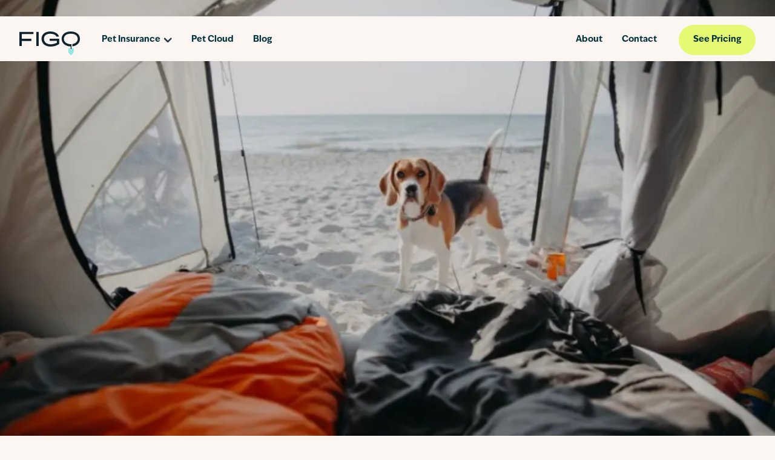

--- FILE ---
content_type: text/html; charset=utf-8
request_url: https://figopetinsurance.com/?p=3e4i5h0o6M2&utm_source=auto-owners&utm_medium=affiliate&utm_campaign=ALLEN-HARMON-MASON-SELINGER%20INSURANCE%20AGENCY%20-%20010892&uid=1488214670146
body_size: 56391
content:
<!DOCTYPE html><html lang="en"><head><meta charSet="utf-8"/><meta name="viewport" content="width=device-width, initial-scale=1"/><link rel="stylesheet" href="/_next/static/css/c9a3e3a760b54d5e.css" data-precedence="next"/><link rel="stylesheet" href="/_next/static/css/fbc0629b5365d48d.css" data-precedence="next"/><link rel="preload" as="script" fetchPriority="low" href="/_next/static/chunks/webpack-65c236deeb620c4a.js"/><script src="/_next/static/chunks/fd9d1056-dc5f8b83217bc626.js" async=""></script><script src="/_next/static/chunks/117-bf842e501a4f1359.js" async=""></script><script src="/_next/static/chunks/main-app-b6220cfdffb159af.js" async=""></script><script src="/_next/static/chunks/73-2b6b35ec66537675.js" async=""></script><script src="/_next/static/chunks/app/%5B%5B...slugs%5D%5D/loading-c4d4d09eb094bee0.js" async=""></script><script src="/_next/static/chunks/e37a0b60-5bdbaf635e24431c.js" async=""></script><script src="/_next/static/chunks/533-744a624e28883e95.js" async=""></script><script src="/_next/static/chunks/957-173939f7ea0bc154.js" async=""></script><script src="/_next/static/chunks/556-806414f4eb1ed0d9.js" async=""></script><script src="/_next/static/chunks/754-e4c74a358055ee2d.js" async=""></script><script src="/_next/static/chunks/702-aac4e69018ece583.js" async=""></script><script src="/_next/static/chunks/323-0fbd4c171d5b14bb.js" async=""></script><script src="/_next/static/chunks/582-ce3962d8079020a0.js" async=""></script><script src="/_next/static/chunks/app/layout-b84b66c218134536.js" async=""></script><script src="/_next/static/chunks/9081a741-973120b22798eedc.js" async=""></script><script src="/_next/static/chunks/446-14183620e79c07a4.js" async=""></script><script src="/_next/static/chunks/262-5e8c19510a9bff92.js" async=""></script><script src="/_next/static/chunks/985-60cdd285d9fb5fcd.js" async=""></script><script src="/_next/static/chunks/741-9e0c9cb15217c68a.js" async=""></script><script src="/_next/static/chunks/app/%5B%5B...slugs%5D%5D/page-fa062f27df7e0546.js" async=""></script><link rel="preload" href="https://cmp.osano.com/AzZnQYUKjmniQ4Zwf/074dc2e5-bfa3-4d56-9b8a-a3196d4dd4af/osano.js" as="script"/><link rel="preload" href="//5fnw1wpic8.kameleoon.io/engine.js" as="script"/><link rel="preload" href="//cdn.evgnet.com/beacon/usfireins/prodfigo/scripts/evergage.min.js" as="script"/><title>Rated Best Pet Insurance Plans | Figo Pet Insurance</title><meta name="description" content="Figo offers premium pet insurance plans for dogs and cats. Receive a quote in seconds, submit claims from your mobile device, and get reimbursed electronically."/><meta name="json-ld" content="{&quot;@context&quot;:&quot;http://schema.org&quot;,&quot;@type&quot;:&quot;Organization&quot;,&quot;@id&quot;:&quot;https://figopetinsurance.com/#organization&quot;,&quot;name&quot;:&quot;Figo Pet Insurance&quot;,&quot;url&quot;:&quot;https://figopetinsurance.com&quot;,&quot;logo&quot;:&quot;https://images.ctfassets.net/wcjeikrx8553/4Jd5aZHltZYwDFAZBLp0it/cd3eca1eee46b59d6ff29aaa3b772abe/figo-pet-insurance-logo.png&quot;,&quot;description&quot;:&quot;Figo offers premium pet insurance plans for dogs and cats. Receive a quote in seconds, submit claims from your mobile device, and get reimbursed electronically.&quot;,&quot;sameAs&quot;:[&quot;https://facebook.com/FigoPet&quot;,&quot;https://x.com/FigoPet&quot;,&quot;https://instagram.com/figopet&quot;,&quot;https://www.youtube.com/@figopetinsurance&quot;,&quot;https://www.tiktok.com/@figopet?lang=en&quot;,&quot;https://www.pinterest.com/FigoPet&quot;,&quot;https://www.threads.net/@figopet&quot;,&quot;https://www.linkedin.com/company/figo-pet-insurance&quot;],&quot;contactPoint&quot;:{&quot;@type&quot;:&quot;ContactPoint&quot;,&quot;telephone&quot;:&quot;+1-844-738-3446&quot;,&quot;faxNumber&quot;:&quot;+1-773-966-0769&quot;,&quot;contactType&quot;:&quot;Customer Service&quot;,&quot;areaServed&quot;:&quot;US&quot;,&quot;contactOption&quot;:&quot;http://schema.org/TollFree&quot;,&quot;email&quot;:&quot;support@figopetinsurance.com&quot;,&quot;availableLanguage&quot;:[{&quot;@type&quot;:&quot;Language&quot;,&quot;name&quot;:&quot;English&quot;},{&quot;@type&quot;:&quot;Language&quot;,&quot;name&quot;:&quot;Spanish&quot;}],&quot;hoursAvailable&quot;:[{&quot;@type&quot;:&quot;OpeningHoursSpecification&quot;,&quot;dayOfWeek&quot;:[&quot;http://schema.org/Monday&quot;,&quot;http://schema.org/Tuesday&quot;,&quot;http://schema.org/Wednesday&quot;,&quot;http://schema.org/Thursday&quot;,&quot;http://schema.org/Friday&quot;],&quot;opens&quot;:&quot;07:00&quot;,&quot;closes&quot;:&quot;19:00&quot;},{&quot;@type&quot;:&quot;OpeningHoursSpecification&quot;,&quot;dayOfWeek&quot;:[&quot;http://schema.org/Saturday&quot;],&quot;opens&quot;:&quot;07:30&quot;,&quot;closes&quot;:&quot;16:00&quot;}]}}"/><meta name="robots" content="index, follow"/><meta name="googlebot" content="index, follow, max-video-preview:-1, max-image-preview:large, max-snippet:-1"/><link rel="canonical" href="https://figopetinsurance.com"/><meta property="og:title" content="Rated Best Pet Insurance Plans | Figo Pet Insurance"/><meta property="og:description" content="Figo offers premium pet insurance plans for dogs and cats. Receive a quote in seconds, submit claims from your mobile device, and get reimbursed electronically."/><meta property="og:url" content="https://figopetinsurance.com"/><meta property="og:locale" content="en_US"/><meta property="og:image" content="https://figopetinsurance.com/FIGO_OG_Default_preview.jpg"/><meta property="og:image:width" content="600"/><meta property="og:image:height" content="316"/><meta property="og:type" content="website"/><meta name="twitter:card" content="summary_large_image"/><meta name="twitter:title" content="Rated Best Pet Insurance Plans | Figo Pet Insurance"/><meta name="twitter:description" content="Figo offers premium pet insurance plans for dogs and cats. Receive a quote in seconds, submit claims from your mobile device, and get reimbursed electronically."/><meta name="twitter:image" content="https://figopetinsurance.com/FIGO_OG_Default_preview.jpg"/><script>(self.__next_s=self.__next_s||[]).push(["https://cmp.osano.com/AzZnQYUKjmniQ4Zwf/074dc2e5-bfa3-4d56-9b8a-a3196d4dd4af/osano.js",{"async":true}])</script><script>(self.__next_s=self.__next_s||[]).push([0,{"children":"\n        var kameleoonLoadingTimeout = 1000;\n\n        window.kameleoonQueue = window.kameleoonQueue || [];\n        window.kameleoonStartLoadTime = new Date().getTime();\n        if (!document.getElementById('kameleoonLoadingStyleSheet') && !window.kameleoonDisplayPageTimeOut) {\n          var kameleoonS = document.getElementsByTagName('script')[0];\n          var kameleoonCc = '* { visibility: hidden !important; background-image: none !important; }';\n          var kameleoonStn = document.createElement('style');\n          kameleoonStn.type = 'text/css';\n          kameleoonStn.id = 'kameleoonLoadingStyleSheet';\n          if (kameleoonStn.styleSheet) {\n            kameleoonStn.styleSheet.cssText = kameleoonCc;\n          } else {\n            kameleoonStn.appendChild(document.createTextNode(kameleoonCc));\n          }\n          kameleoonS.parentNode.insertBefore(kameleoonStn, kameleoonS);\n          window.kameleoonDisplayPage = function (fromEngine) {\n            if (!fromEngine) {\n              window.kameleoonTimeout = true;\n            }\n            if (kameleoonStn.parentNode) {\n              kameleoonStn.parentNode.removeChild(kameleoonStn);\n            }\n          };\n          window.kameleoonDisplayPageTimeOut = window.setTimeout(window.kameleoonDisplayPage, kameleoonLoadingTimeout);\n        }\n      ","id":"kameleoon-loader"}])</script><script>(self.__next_s=self.__next_s||[]).push([0,{"children":"\n        // Change the value of this URL to point to your own URL, where the iFrame is hosted\n        window.kameleoonIframeURL = 'https://figopetinsurance.com/kameleoon-iframe.html';\n        window.kameleoonLightIframe = false;\n        var kameleoonIframeOriginElement = document.createElement('a');\n        kameleoonIframeOriginElement.href = window.kameleoonIframeURL;\n        window.kameleoonIframeOrigin =\n          kameleoonIframeOriginElement.origin ||\n          kameleoonIframeOriginElement.protocol + '//' + kameleoonIframeOriginElement.hostname;\n        if (location.href.indexOf(window.kameleoonIframeOrigin) != 0) {\n          window.kameleoonLightIframe = true;\n          var kameleoonProcessMessageEvent = function (event) {\n            if (window.kameleoonIframeOrigin == event.origin && event.data.slice && event.data.slice(0, 9) == 'Kameleoon') {\n              window.removeEventListener('message', kameleoonProcessMessageEvent);\n              window.kameleoonExternalIFrameLoaded = true;\n              if (window.Kameleoon) {\n                Kameleoon.Utils.runProtectedScript(event.data);\n                Kameleoon.Analyst.load();\n              } else {\n                window.kameleoonExternalIFrameLoadedData = event.data;\n              }\n            }\n          };\n          if (window.addEventListener) {\n            window.addEventListener('message', kameleoonProcessMessageEvent, false);\n          }\n          var iframeNode = document.createElement('iframe');\n          iframeNode.src = window.kameleoonIframeURL;\n          iframeNode.id = 'kameleoonExternalIframe';\n          iframeNode.style = 'float: left !important; opacity: 0.0 !important; width: 0px !important; height: 0px !important;';\n          document.head.appendChild(iframeNode);\n        }\n      ","id":"kameleoon-iframe"}])</script><script>(self.__next_s=self.__next_s||[]).push(["//5fnw1wpic8.kameleoon.io/engine.js",{"async":true}])</script><script src="/_next/static/chunks/polyfills-42372ed130431b0a.js" noModule=""></script><style data-styled="" data-styled-version="5.3.11">*,*::before,*::after{box-sizing:border-box;}/*!sc*/
html{line-height:1.15;-webkit-text-size-adjust:100%;}/*!sc*/
body{margin:0;-webkit-text-size-adjust:100%;-webkit-tap-highlight-color:rgba($black,0);}/*!sc*/
main{display:block;}/*!sc*/
hr{box-sizing:content-box;height:0;overflow:visible;}/*!sc*/
[tabindex='-1']:focus:not(:focus-visible){outline:0 !important;}/*!sc*/
button,input,optgroup,select,textarea{font-family:inherit;font-size:100%;line-height:1.15;margin:0;}/*!sc*/
button,input{overflow:visible;}/*!sc*/
button,select{text-transform:none;}/*!sc*/
button,[type='button'],[type='reset'],[type='submit']{-webkit-appearance:button;}/*!sc*/
button::-moz-focus-inner,[type='button']::-moz-focus-inner,[type='reset']::-moz-focus-inner,[type='submit']::-moz-focus-inner{border-style:none;padding:0;}/*!sc*/
fieldset{padding:0.35em 0.75em 0.625em;}/*!sc*/
legend{box-sizing:border-box;color:inherit;display:table;max-width:100%;padding:0;white-space:normal;}/*!sc*/
progress{vertical-align:baseline;}/*!sc*/
textarea{overflow:auto;}/*!sc*/
[type='checkbox'],[type='radio']{box-sizing:border-box;padding:0;}/*!sc*/
[type='number']::-webkit-inner-spin-button,[type='number']::-webkit-outer-spin-button{height:auto;}/*!sc*/
[type='search']{-webkit-appearance:textfield;outline-offset:-2px;}/*!sc*/
[type='search']::-webkit-search-decoration{-webkit-appearance:none;}/*!sc*/
::-webkit-file-upload-button{-webkit-appearance:button;font:inherit;}/*!sc*/
details{display:block;}/*!sc*/
summary{display:list-item;}/*!sc*/
template{display:none;}/*!sc*/
[hidden]{display:none;}/*!sc*/
abbr[title],abbr[data-original-title]{-webkit-text-decoration:underline;text-decoration:underline;-webkit-text-decoration:underline dotted;text-decoration:underline dotted;cursor:help;-webkit-text-decoration-skip-ink:none;text-decoration-skip-ink:none;}/*!sc*/
address{font-style:normal;line-height:inherit;}/*!sc*/
dt{font-weight:$dt-font-weight;}/*!sc*/
sub,sup{position:relative;line-height:0;vertical-align:baseline;}/*!sc*/
sub{bottom:-0.25em;}/*!sc*/
sup{top:-0.5em;}/*!sc*/
a:not([href]):not([class]),a:not([href]):not([class]):hover{color:inherit;-webkit-text-decoration:none;text-decoration:none;}/*!sc*/
pre{display:block;overflow:auto;-ms-overflow-style:scrollbar;}/*!sc*/
pre code{color:inherit;word-break:normal;}/*!sc*/
code{word-wrap:break-word;}/*!sc*/
a > code{color:inherit;}/*!sc*/
kbd kbd{padding:0;}/*!sc*/
img,svg{vertical-align:middle;}/*!sc*/
table{caption-side:bottom;border-collapse:collapse;}/*!sc*/
caption{text-align:left;}/*!sc*/
th{text-align:inherit;text-align:-webkit-match-parent;}/*!sc*/
thead,tbody,tfoot,tr,td,th{border-color:inherit;border-style:solid;border-width:0;}/*!sc*/
label{display:inline-block;}/*!sc*/
button{border-radius:0;}/*!sc*/
button:focus{outline:1px dotted;outline:5px auto -webkit-focus-ring-color;}/*!sc*/
input,button,select,optgroup,textarea{margin:0;font-family:inherit;line-height:inherit;}/*!sc*/
button,input{overflow:visible;}/*!sc*/
button,select{text-transform:none;}/*!sc*/
[role='button']{cursor:pointer;}/*!sc*/
select{word-wrap:normal;}/*!sc*/
[list]::-webkit-calendar-picker-indicator{display:none;}/*!sc*/
button,[type="button"],[type="reset"],[type="submit"]{-webkit-appearance:button;}/*!sc*/
button:not(:disabled),[type="button"]:not(:disabled),[type="reset"]:not(:disabled),[type="submit"]:not(:disabled){cursor:pointer;}/*!sc*/
textarea{resize:vertical;}/*!sc*/
fieldset{min-width:0;padding:0;margin:0;border:0;}/*!sc*/
legend{float:left;width:100%;padding:0;line-height:inherit;white-space:normal;}/*!sc*/
legend + *{clear:left;}/*!sc*/
::-webkit-datetime-edit-fields-wrapper,::-webkit-datetime-edit-text,::-webkit-datetime-edit-minute,::-webkit-datetime-edit-hour-field,::-webkit-datetime-edit-day-field,::-webkit-datetime-edit-month-field,::-webkit-datetime-edit-year-field{padding:0;}/*!sc*/
::-webkit-inner-spin-button{height:auto;}/*!sc*/
[type='search']{outline-offset:-2px;-webkit-appearance:textfield;}/*!sc*/
::-webkit-search-decoration{-webkit-appearance:none;}/*!sc*/
::-webkit-color-swatch-wrapper{padding:0;}/*!sc*/
::-webkit-file-upload-button{font:inherit;-webkit-appearance:button;}/*!sc*/
output{display:inline-block;}/*!sc*/
iframe{border:0;}/*!sc*/
summary{display:list-item;cursor:pointer;}/*!sc*/
progress{vertical-align:baseline;}/*!sc*/
[hidden]{display:none !important;}/*!sc*/
@media (min-width:0px){html,body{margin-top:0rem;margin-bottom:0rem;color:#01313D;background-color:#FBF6F1;}h1,h2,h3,h4,h5,h6{margin-top:0rem;margin-bottom:1rem;}p{margin-top:0rem;margin-bottom:1rem;}pre{margin-top:0rem;margin-bottom:1rem;background-color:rgba(251,246,241,0.5);padding-left:1.5rem;padding-right:1.5rem;padding-top:1.5rem;padding-bottom:1.5rem;}kbd{margin-top:0rem;margin-bottom:1rem;background-color:rgba(251,246,241,0.5);padding-left:0.5rem;padding-right:0.5rem;padding-top:0.5rem;padding-bottom:0.5rem;}figure{margin-top:0rem;margin-bottom:1rem;margin-left:0rem;margin-right:0rem;}table{margin-top:0rem;margin-bottom:1rem;}label{margin-top:0rem;margin-bottom:0.25rem;}legend{margin-top:0rem;margin-bottom:1rem;}ol{margin-top:0rem;margin-bottom:1rem;padding-left:1.5rem;}ul{margin-top:0rem;margin-bottom:1rem;padding-left:1.5rem;}li{margin-top:0rem;margin-bottom:1rem;}address{margin-top:0rem;margin-bottom:1rem;}dt{margin-top:0rem;margin-bottom:1rem;}dd{margin-top:0rem;margin-bottom:0.5rem;margin-left:0rem;}blockquote{margin-top:0rem;margin-bottom:1rem;}h1{font-family:ivypresto-headline,"Hoefler Text",Utopia,"Liberation Serif","Nimbus Roman No9 L Regular",Times,"Times New Roman",serif,"Segoe UI Emoji","Segoe UI Symbol";line-height:1.3;-webkit-letter-spacing:1.2px;-moz-letter-spacing:1.2px;-ms-letter-spacing:1.2px;letter-spacing:1.2px;font-weight:500;font-style:normal;font-size:3rem;}h2{font-family:ivypresto-headline,"Hoefler Text",Utopia,"Liberation Serif","Nimbus Roman No9 L Regular",Times,"Times New Roman",serif,"Segoe UI Emoji","Segoe UI Symbol";line-height:1.3;-webkit-letter-spacing:1.2px;-moz-letter-spacing:1.2px;-ms-letter-spacing:1.2px;letter-spacing:1.2px;font-weight:500;font-style:normal;font-size:2.5rem;}h3{font-family:ivypresto-headline,"Hoefler Text",Utopia,"Liberation Serif","Nimbus Roman No9 L Regular",Times,"Times New Roman",serif,"Segoe UI Emoji","Segoe UI Symbol";line-height:1.3;-webkit-letter-spacing:1.2px;-moz-letter-spacing:1.2px;-ms-letter-spacing:1.2px;letter-spacing:1.2px;font-weight:500;font-style:normal;font-size:1.75rem;}h4{font-family:ivypresto-headline,"Hoefler Text",Utopia,"Liberation Serif","Nimbus Roman No9 L Regular",Times,"Times New Roman",serif,"Segoe UI Emoji","Segoe UI Symbol";line-height:1.3;-webkit-letter-spacing:1.2px;-moz-letter-spacing:1.2px;-ms-letter-spacing:1.2px;letter-spacing:1.2px;font-weight:500;font-style:normal;font-size:1.5rem;}h5{font-family:ivypresto-headline,"Hoefler Text",Utopia,"Liberation Serif","Nimbus Roman No9 L Regular",Times,"Times New Roman",serif,"Segoe UI Emoji","Segoe UI Symbol";line-height:1.3;-webkit-letter-spacing:1.2px;-moz-letter-spacing:1.2px;-ms-letter-spacing:1.2px;letter-spacing:1.2px;font-weight:500;font-style:normal;font-size:1.25rem;}h6{font-family:ivypresto-headline,"Hoefler Text",Utopia,"Liberation Serif","Nimbus Roman No9 L Regular",Times,"Times New Roman",serif,"Segoe UI Emoji","Segoe UI Symbol";line-height:1.3;-webkit-letter-spacing:1.2px;-moz-letter-spacing:1.2px;-ms-letter-spacing:1.2px;letter-spacing:1.2px;font-weight:500;font-style:normal;font-size:1rem;}a{font-family:ivyepic,BlinkMacSystemFont,"Segoe UI",Roboto,"Helvetica Neue",Arial,sans-serif,"Apple Color Emoji","Segoe UI Emoji","Segoe UI Symbol";font-weight:500;font-style:normal;line-height:1.5;-webkit-letter-spacing:0;-moz-letter-spacing:0;-ms-letter-spacing:0;letter-spacing:0;font-size:1rem;}.display-1{font-family:ivyepic,BlinkMacSystemFont,"Segoe UI",Roboto,"Helvetica Neue",Arial,sans-serif,"Apple Color Emoji","Segoe UI Emoji","Segoe UI Symbol";font-weight:300;line-height:1.3;-webkit-letter-spacing:1.2px;-moz-letter-spacing:1.2px;-ms-letter-spacing:1.2px;letter-spacing:1.2px;font-style:normal;font-size:6rem;}.display-2{font-family:ivyepic,BlinkMacSystemFont,"Segoe UI",Roboto,"Helvetica Neue",Arial,sans-serif,"Apple Color Emoji","Segoe UI Emoji","Segoe UI Symbol";font-weight:300;line-height:1.3;-webkit-letter-spacing:1.2px;-moz-letter-spacing:1.2px;-ms-letter-spacing:1.2px;letter-spacing:1.2px;font-style:normal;font-size:5.5rem;}.display-3{font-family:ivyepic,BlinkMacSystemFont,"Segoe UI",Roboto,"Helvetica Neue",Arial,sans-serif,"Apple Color Emoji","Segoe UI Emoji","Segoe UI Symbol";font-weight:300;line-height:1.3;-webkit-letter-spacing:1.2px;-moz-letter-spacing:1.2px;-ms-letter-spacing:1.2px;letter-spacing:1.2px;font-style:normal;font-size:4.5rem;}.display-4{font-family:ivyepic,BlinkMacSystemFont,"Segoe UI",Roboto,"Helvetica Neue",Arial,sans-serif,"Apple Color Emoji","Segoe UI Emoji","Segoe UI Symbol";font-weight:300;line-height:1.3;-webkit-letter-spacing:1.2px;-moz-letter-spacing:1.2px;-ms-letter-spacing:1.2px;letter-spacing:1.2px;font-style:normal;font-size:3.5rem;}body{font-family:ivyepic,BlinkMacSystemFont,"Segoe UI",Roboto,"Helvetica Neue",Arial,sans-serif,"Apple Color Emoji","Segoe UI Emoji","Segoe UI Symbol";font-weight:500;font-style:normal;line-height:1.5;-webkit-letter-spacing:0;-moz-letter-spacing:0;-ms-letter-spacing:0;letter-spacing:0;font-size:1rem;}button{font-family:ivyepic,BlinkMacSystemFont,"Segoe UI",Roboto,"Helvetica Neue",Arial,sans-serif,"Apple Color Emoji","Segoe UI Emoji","Segoe UI Symbol";font-weight:500;font-style:normal;line-height:1.5;-webkit-letter-spacing:0;-moz-letter-spacing:0;-ms-letter-spacing:0;letter-spacing:0;font-size:1.25rem;}li{font-family:ivyepic,BlinkMacSystemFont,"Segoe UI",Roboto,"Helvetica Neue",Arial,sans-serif,"Apple Color Emoji","Segoe UI Emoji","Segoe UI Symbol";font-weight:500;font-style:normal;line-height:1.5;-webkit-letter-spacing:0;-moz-letter-spacing:0;-ms-letter-spacing:0;letter-spacing:0;font-size:100%;}small{font-family:ivyepic,BlinkMacSystemFont,"Segoe UI",Roboto,"Helvetica Neue",Arial,sans-serif,"Apple Color Emoji","Segoe UI Emoji","Segoe UI Symbol";font-weight:500;font-style:normal;line-height:1.5;-webkit-letter-spacing:0;-moz-letter-spacing:0;-ms-letter-spacing:0;letter-spacing:0;font-size:80%;}.large{font-family:ivyepic,BlinkMacSystemFont,"Segoe UI",Roboto,"Helvetica Neue",Arial,sans-serif,"Apple Color Emoji","Segoe UI Emoji","Segoe UI Symbol";font-weight:500;font-style:normal;line-height:1.5;-webkit-letter-spacing:0;-moz-letter-spacing:0;-ms-letter-spacing:0;letter-spacing:0;font-size:120%;}pre,code,kbd,samp{font-family:SFMono-Regular,Menlo,Monaco,Consolas,"Liberation Mono","Courier New",monospace;font-weight:500;font-style:normal;line-height:1.5;-webkit-letter-spacing:0;-moz-letter-spacing:0;-ms-letter-spacing:0;letter-spacing:0;font-size:1rem;}}/*!sc*/
data-styled.g1[id="sc-global-gWmEJC1"]{content:"sc-global-gWmEJC1,"}/*!sc*/
html,body,#__next{display:-webkit-box;display:-webkit-flex;display:-ms-flexbox;display:flex;min-height:100%;-webkit-flex:1 0 auto;-ms-flex:1 0 auto;flex:1 0 auto;-webkit-flex-direction:column;-ms-flex-direction:column;flex-direction:column;}/*!sc*/
body.noscroll{overflow-x:hidden;overflow-y:hidden;}/*!sc*/
body{font-family:"ivyepic","Lucida Sans Unicode",sans-serif;}/*!sc*/
a,a:hover,a:focus{-webkit-text-decoration:underline;text-decoration:underline;}/*!sc*/
p{-webkit-letter-spacing:0px;-moz-letter-spacing:0px;-ms-letter-spacing:0px;letter-spacing:0px;}/*!sc*/
p:empty{display:none;}/*!sc*/
h1{font-size:3.5rem;line-height:1.1;-webkit-letter-spacing:0px;-moz-letter-spacing:0px;-ms-letter-spacing:0px;letter-spacing:0px;}/*!sc*/
h2{font-size:3.5rem;line-height:1.1;-webkit-letter-spacing:0px;-moz-letter-spacing:0px;-ms-letter-spacing:0px;letter-spacing:0px;}/*!sc*/
h3{font-size:2.25rem;line-height:1.1;-webkit-letter-spacing:-0.4px;-moz-letter-spacing:-0.4px;-ms-letter-spacing:-0.4px;letter-spacing:-0.4px;}/*!sc*/
h4{font-size:2.25rem;line-height:1.1;-webkit-letter-spacing:-0.4px;-moz-letter-spacing:-0.4px;-ms-letter-spacing:-0.4px;letter-spacing:-0.4px;}/*!sc*/
h5{font-size:1.5rem;line-height:1.1;-webkit-letter-spacing:-0.4px;-moz-letter-spacing:-0.4px;-ms-letter-spacing:-0.4px;letter-spacing:-0.4px;}/*!sc*/
h6{font-size:1.5rem;line-height:1.1;-webkit-letter-spacing:-0.4px;-moz-letter-spacing:-0.4px;-ms-letter-spacing:-0.4px;letter-spacing:-0.4px;}/*!sc*/
@media (min-width:768px){h1{font-size:8.25rem;}h2{font-size:6.25rem;}h3{font-size:4.5rem;-webkit-letter-spacing:-1px;-moz-letter-spacing:-1px;-ms-letter-spacing:-1px;letter-spacing:-1px;}h4{font-size:3.5rem;-webkit-letter-spacing:-0.4px;-moz-letter-spacing:-0.4px;-ms-letter-spacing:-0.4px;letter-spacing:-0.4px;}h5{font-size:2.25rem;-webkit-letter-spacing:-0.4px;-moz-letter-spacing:-0.4px;-ms-letter-spacing:-0.4px;letter-spacing:-0.4px;}h6{font-size:1.5rem;}}/*!sc*/
a{font-weight:700;color:#01313D;-webkit-text-decoration:none;text-decoration:none;-webkit-transition:0.25s ease-out;transition:0.25s ease-out;}/*!sc*/
a:hover,a:active,a:focus{-webkit-text-decoration:underline;text-decoration:underline;}/*!sc*/
data-styled.g3[id="sc-global-gMnsRV1"]{content:"sc-global-gMnsRV1,"}/*!sc*/
.BxFcZ{color:official;display:inline-block;position:relative;width:40px;height:40px;}/*!sc*/
.BxFcZ div{-webkit-transform-origin:32px 32px;-ms-transform-origin:32px 32px;transform-origin:32px 32px;-webkit-animation:ehzjup 1.2s linear infinite;animation:ehzjup 1.2s linear infinite;}/*!sc*/
.BxFcZ div:after{content:' ';display:block;position:absolute;top:3px;left:29px;width:5px;height:14px;border-radius:20%;background:#95E6E2;}/*!sc*/
.BxFcZ div:nth-child(1){-webkit-transform:rotate(0deg);-ms-transform:rotate(0deg);transform:rotate(0deg);-webkit-animation-delay:-1.1s;animation-delay:-1.1s;}/*!sc*/
.BxFcZ div:nth-child(2){-webkit-transform:rotate(30deg);-ms-transform:rotate(30deg);transform:rotate(30deg);-webkit-animation-delay:-1s;animation-delay:-1s;}/*!sc*/
.BxFcZ div:nth-child(3){-webkit-transform:rotate(60deg);-ms-transform:rotate(60deg);transform:rotate(60deg);-webkit-animation-delay:-0.9s;animation-delay:-0.9s;}/*!sc*/
.BxFcZ div:nth-child(4){-webkit-transform:rotate(90deg);-ms-transform:rotate(90deg);transform:rotate(90deg);-webkit-animation-delay:-0.8s;animation-delay:-0.8s;}/*!sc*/
.BxFcZ div:nth-child(5){-webkit-transform:rotate(120deg);-ms-transform:rotate(120deg);transform:rotate(120deg);-webkit-animation-delay:-0.7s;animation-delay:-0.7s;}/*!sc*/
.BxFcZ div:nth-child(6){-webkit-transform:rotate(150deg);-ms-transform:rotate(150deg);transform:rotate(150deg);-webkit-animation-delay:-0.6s;animation-delay:-0.6s;}/*!sc*/
.BxFcZ div:nth-child(7){-webkit-transform:rotate(180deg);-ms-transform:rotate(180deg);transform:rotate(180deg);-webkit-animation-delay:-0.5s;animation-delay:-0.5s;}/*!sc*/
.BxFcZ div:nth-child(8){-webkit-transform:rotate(210deg);-ms-transform:rotate(210deg);transform:rotate(210deg);-webkit-animation-delay:-0.4s;animation-delay:-0.4s;}/*!sc*/
.BxFcZ div:nth-child(9){-webkit-transform:rotate(240deg);-ms-transform:rotate(240deg);transform:rotate(240deg);-webkit-animation-delay:-0.3s;animation-delay:-0.3s;}/*!sc*/
.BxFcZ div:nth-child(10){-webkit-transform:rotate(270deg);-ms-transform:rotate(270deg);transform:rotate(270deg);-webkit-animation-delay:-0.2s;animation-delay:-0.2s;}/*!sc*/
.BxFcZ div:nth-child(11){-webkit-transform:rotate(300deg);-ms-transform:rotate(300deg);transform:rotate(300deg);-webkit-animation-delay:-0.1s;animation-delay:-0.1s;}/*!sc*/
.BxFcZ div:nth-child(12){-webkit-transform:rotate(330deg);-ms-transform:rotate(330deg);transform:rotate(330deg);-webkit-animation-delay:0s;animation-delay:0s;}/*!sc*/
data-styled.g16[id="sc-jlZhew"]{content:"BxFcZ,"}/*!sc*/
@-webkit-keyframes ehzjup{0%{opacity:1;}100%{opacity:0;}}/*!sc*/
@keyframes ehzjup{0%{opacity:1;}100%{opacity:0;}}/*!sc*/
data-styled.g17[id="sc-keyframes-ehzjup"]{content:"ehzjup,"}/*!sc*/
.dIDtBq{display:grid;-webkit-flex:1 0 auto;-ms-flex:1 0 auto;flex:1 0 auto;grid-template-areas:'banner' 'header' 'body' 'footer';grid-template-rows:min-content min-content 1fr min-content;}/*!sc*/
data-styled.g18[id="sc-33b4c009-0"]{content:"dIDtBq,"}/*!sc*/
.fFzKSz *{pointer-events:none;}/*!sc*/
.iXLDEX{border-radius:111px;display:-webkit-box;display:-webkit-flex;display:-ms-flexbox;display:flex;-webkit-flex-direction:row;-ms-flex-direction:row;flex-direction:row;-webkit-align-items:center;-webkit-box-align:center;-ms-flex-align:center;align-items:center;-webkit-box-pack:center;-webkit-justify-content:center;-ms-flex-pack:center;justify-content:center;white-space:nowrap;-webkit-transition:background-color 0.25s ease-out;transition:background-color 0.25s ease-out;font-size:0.875rem;padding:0 1.5rem;height:50px;font-weight:bold;background-color:#E6F972;color:#01313D;color:#01313D;color:#01313D;-webkit-text-decoration:none;text-decoration:none;}/*!sc*/
.iXLDEX:focus-inner{border:0;}/*!sc*/
@media (min-width:768px){.iXLDEX{display:-webkit-inline-box;display:-webkit-inline-flex;display:-ms-inline-flexbox;display:inline-flex;width:-webkit-min-content;width:-moz-min-content;width:min-content;}}/*!sc*/
.iXLDEX:hover{outline:none;background-color:#EBF0A1;}/*!sc*/
.iXLDEX:active,.iXLDEX:focus{outline:none;background-color:#D2EB38;}/*!sc*/
.iXLDEX:hover,.iXLDEX:focus{-webkit-text-decoration:none;text-decoration:none;}/*!sc*/
.iXLDEX *{pointer-events:none;}/*!sc*/
data-styled.g21[id="sc-9bed50b5-0"]{content:"fFzKSz,iXLDEX,"}/*!sc*/
.VttHf{display:-webkit-box;display:-webkit-flex;display:-ms-flexbox;display:flex;-webkit-flex-direction:column;-ms-flex-direction:column;flex-direction:column;-webkit-align-items:center;-webkit-box-align:center;-ms-flex-align:center;align-items:center;-webkit-box-pack:center;-webkit-justify-content:center;-ms-flex-pack:center;justify-content:center;overflow:hidden;width:100px;height:40px;}/*!sc*/
data-styled.g23[id="sc-5a3fda13-0"]{content:"VttHf,"}/*!sc*/
.xLGbi{position:fixed;left:50%;border-radius:3px;-webkit-transform:translateY(-100%);-ms-transform:translateY(-100%);transform:translateY(-100%);z-index:-999;padding:0.75rem 1rem;background-color:#E6F972;border:1px solid #01313D;}/*!sc*/
.xLGbi:focus{-webkit-transform:translateY(2.375rem);-ms-transform:translateY(2.375rem);transform:translateY(2.375rem);-webkit-text-decoration:none;text-decoration:none;z-index:9999;}/*!sc*/
data-styled.g46[id="sc-3dce05d5-0"]{content:"xLGbi,"}/*!sc*/
.kSWDSn{grid-area:banner;font-size:0.75rem;text-align:center;padding:0.375rem 1rem;background-color:#01313D;color:#FBF6F1;font-size:0.625rem;}/*!sc*/
.kSWDSn p{margin-bottom:0;}/*!sc*/
data-styled.g47[id="sc-3dce05d5-1"]{content:"kSWDSn,"}/*!sc*/
.RsRii{z-index:400;}/*!sc*/
data-styled.g48[id="sc-3dce05d5-2"]{content:"RsRii,"}/*!sc*/
.jWsmRS{grid-area:body;display:-webkit-box;display:-webkit-flex;display:-ms-flexbox;display:flex;-webkit-flex-direction:column;-ms-flex-direction:column;flex-direction:column;z-index:200;}/*!sc*/
data-styled.g49[id="sc-3dce05d5-3"]{content:"jWsmRS,"}/*!sc*/
.ksAYVx{display:contents;}/*!sc*/
data-styled.g50[id="sc-3dce05d5-4"]{content:"ksAYVx,"}/*!sc*/
.iGozui{all:unset;}/*!sc*/
.iGozui .sc-1be5a3bd-0:hover,.iGozui .sc-1be5a3bd-0:focus-within{opacity:0.7;-webkit-transition:all 200ms ease-in-out;transition:all 200ms ease-in-out;}/*!sc*/
@media (max-width:991px){.iGozui{width:100%;}.iGozui li{padding:5px 0;}.iGozui .sc-1be5a3bd-0{display:-webkit-box;display:-webkit-flex;display:-ms-flexbox;display:flex;gap:5px;font-weight:700;}.iGozui .sc-1be5a3bd-0:after{content:'';background-image:url(/_next/static/components/NavItem/svg/caret-up.svg);background-size:contain;background-position:center;background-repeat:no-repeat;width:0.8rem;height:0.8rem;position:relative;display:-webkit-inline-box;display:-webkit-inline-flex;display:-ms-inline-flexbox;display:inline-flex;margin-left:0.4rem;margin-top:0.3rem;-webkit-transform:rotate(180deg);-ms-transform:rotate(180deg);transform:rotate(180deg);-webkit-transition:all 200ms ease-in-out;transition:all 200ms ease-in-out;}}/*!sc*/
data-styled.g52[id="sc-1be5a3bd-1"]{content:"iGozui,"}/*!sc*/
.gzaAca{padding-left:1.5rem;padding-right:1.5rem;border-color:#01313D;position:absolute;padding-top:1rem;padding-bottom:1rem;overflow-y:hidden;height:74px;min-height:74px;width:100%;display:grid;grid-column-gap:1.25rem;-webkit-align-items:center;-webkit-box-align:center;-ms-flex-align:center;align-items:center;grid-template-columns:1fr 7.875rem min-content;grid-template-rows:min-content min-content 1fr;grid-template-areas:'header-logo quote menu-toggle' 'menu menu menu';background-color:#FBF6F1;}/*!sc*/
@media (min-width:768px){.gzaAca{padding-left:2rem;padding-right:2rem;}}/*!sc*/
@media (min-width:992px){.gzaAca{grid-template-areas:'header-logo menu quote';grid-template-columns:min-content 1fr min-content;grid-template-rows:min-content;padding-top:0.25rem;padding-bottom:0;position:relative;height:auto !important;overflow-y:visible !important;}}/*!sc*/
data-styled.g57[id="sc-87c8b2a0-0"]{content:"gzaAca,"}/*!sc*/
.ggAAqx{position:-webkit-sticky;position:sticky;top:0;height:74px;width:100%;grid-area:header;z-index:400;}/*!sc*/
@media (min-width:992px){.ggAAqx{height:auto;}}/*!sc*/
data-styled.g58[id="sc-87c8b2a0-1"]{content:"ggAAqx,"}/*!sc*/
.fvKibs{grid-area:menu;position:absolute;width:100%;z-index:300;top:50px;}/*!sc*/
@media (min-width:992px){.fvKibs{position:relative;top:auto;width:auto;}}/*!sc*/
data-styled.g59[id="sc-87c8b2a0-2"]{content:"fvKibs,"}/*!sc*/
.kmEIIx{grid-area:header-logo;z-index:400;margin-bottom:-0.8rem;}/*!sc*/
data-styled.g60[id="sc-87c8b2a0-3"]{content:"kmEIIx,"}/*!sc*/
.lkUQBg{cursor:pointer;}/*!sc*/
data-styled.g61[id="sc-87c8b2a0-4"]{content:"lkUQBg,"}/*!sc*/
.gqyJyP{grid-area:menu-toggle;all:unset;width:1.25rem;height:1.25rem;background-repeat:no-repeat;background-size:contain;background-position:center;z-index:400;background-image:url(/_next/static/components/Header/svg/menu-open.svg);}/*!sc*/
.gqyJyP:hover,.gqyJyP:focus{outline:0;opacity:0.7;}/*!sc*/
.gqyJyP:focus-visible{outline:2px solid #01313d;}/*!sc*/
@media (min-width:992px){.gqyJyP{display:none;}}/*!sc*/
data-styled.g62[id="sc-87c8b2a0-5"]{content:"gqyJyP,"}/*!sc*/
.cEidFo{z-index:400;display:-webkit-box;display:-webkit-flex;display:-ms-flexbox;display:flex;-webkit-flex-direction:column;-ms-flex-direction:column;flex-direction:column;background-color:#FBF6F1;}/*!sc*/
@media (min-width:992px){.cEidFo{-webkit-flex-direction:row;-ms-flex-direction:row;flex-direction:row;-webkit-box-pack:justify;-webkit-justify-content:space-between;-ms-flex-pack:justify;justify-content:space-between;}}/*!sc*/
data-styled.g63[id="sc-87c8b2a0-6"]{content:"cEidFo,"}/*!sc*/
.kheSDU{display:-webkit-box;display:-webkit-flex;display:-ms-flexbox;display:flex;-webkit-flex-direction:column;-ms-flex-direction:column;flex-direction:column;position:relative;}/*!sc*/
@media (max-width:991px){.kheSDU li:first-child{padding:1rem 1.5rem 1.5rem 0;}.kheSDU li:first-child button:focus-visible{outline:2px solid #01313d;}.kheSDU li:first-child ul li{border-top:none;padding:2px 24px;}.kheSDU li:not(:first-child){padding:1.5rem 1.5rem 1.5rem 0;border-top:solid 1px rgba(1,49,61,0.2);}.kheSDU .sc-1be5a3bd-5:focus-visible{outline:2px solid #01313d;}.kheSDU .sc-1be5a3bd-2{background-image:url(/_next/static/components/Header/svg/fire-hydrant.svg);background-position:calc(100%) calc(100% - 0.2rem);background-repeat:no-repeat;background-size:40px 50px;}}/*!sc*/
@media (min-width:992px){.kheSDU .sc-1be5a3bd-1:hover .sc-1be5a3bd-2{display:-webkit-box;display:-webkit-flex;display:-ms-flexbox;display:flex;}.kheSDU .sc-1be5a3bd-1:hover .sc-1be5a3bd-0:after{-webkit-transform:rotate(0deg);-ms-transform:rotate(0deg);transform:rotate(0deg);}.kheSDU .sc-1be5a3bd-2{background-image:url(/_next/static/components/Header/svg/fire-hydrant.svg);background-position:calc(100%) calc(100% - 1rem);background-repeat:no-repeat;background-size:40px 50px;}@media (min-width:992px){.kheSDU .sc-1be5a3bd-2{background-position:calc(100% - 2rem) calc(100% - 1rem);-webkit-flex-direction:column;-ms-flex-direction:column;flex-direction:column;position:absolute;width:auto;min-width:220px;top:100%;left:1rem;margin-top:-1rem;border-radius:20px;border:solid 1px rgba(1,49,61,0.5);background-color:#FBF6F1;}.kheSDU .sc-1be5a3bd-2 .sc-1be5a3bd-3:first-child{padding-top:1rem;}.kheSDU .sc-1be5a3bd-2 .sc-1be5a3bd-3 .sc-1be5a3bd-5{width:100%;padding-right:2rem;}}.kheSDU .sc-1be5a3bd-3 .sc-1be5a3bd-5{padding-top:0.625rem;padding-left:1.5rem;padding-bottom:0.625rem;border-top:none;}@media (min-width:992px){.kheSDU .sc-1be5a3bd-3 .sc-1be5a3bd-5{padding-left:2rem;}}.kheSDU .sc-1be5a3bd-5{margin-right:-1.5rem;padding-left:3rem;padding-right:3rem;width:calc(100% + 1.5rem);font-weight:bold;display:-webkit-inline-box;display:-webkit-inline-flex;display:-ms-inline-flexbox;display:inline-flex;-webkit-flex-direction:column;-ms-flex-direction:column;flex-direction:column;padding:1.5rem 0;-webkit-text-decoration:none;text-decoration:none;border-top:solid 1px rgba(1,49,61,0.2);color:#01313D;}@media (min-width:768px){.kheSDU .sc-1be5a3bd-5{margin-right:-2rem;padding-right:2rem;width:calc(100% + 2rem);}}.kheSDU .sc-1be5a3bd-5:focus-visible{outline:2px solid #01313d;}@media (min-width:992px){.kheSDU .sc-1be5a3bd-5{margin-left:0;margin-right:0;padding-left:1rem;padding-right:1rem;border-top:none;font-size:0.875rem;white-space:nowrap;}}.kheSDU .sc-1be5a3bd-0{font-weight:bold;display:-webkit-inline-box;display:-webkit-inline-flex;display:-ms-inline-flexbox;display:inline-flex;-webkit-flex-direction:column;-ms-flex-direction:column;flex-direction:column;padding:1.5rem 0;-webkit-text-decoration:none;text-decoration:none;border-top:solid 1px rgba(1,49,61,0.2);color:#01313D;padding-bottom:0.625rem;border-top:none;}.kheSDU .sc-1be5a3bd-0:focus-visible{outline:2px solid #01313d;}@media (min-width:992px){.kheSDU .sc-1be5a3bd-0{margin-left:0;margin-right:0;padding-left:1rem;padding-right:1rem;border-top:none;font-size:0.875rem;white-space:nowrap;}}.kheSDU .sc-1be5a3bd-0 a:hover,.kheSDU .sc-1be5a3bd-0 a:focus{opacity:0.6;-webkit-text-decoration:none;text-decoration:none;}@media (min-width:992px){.kheSDU .sc-1be5a3bd-0{position:relative;display:-webkit-inline-box;display:-webkit-inline-flex;display:-ms-inline-flexbox;display:inline-flex;-webkit-flex-direction:row;-ms-flex-direction:row;flex-direction:row;}.kheSDU .sc-1be5a3bd-0:after{content:"";background-image:url(/_next/static/components/Header/svg/caret-up.svg);background-size:contain;background-position:center;background-repeat:no-repeat;width:0.8rem;height:0.8rem;position:relative;display:-webkit-inline-box;display:-webkit-inline-flex;display:-ms-inline-flexbox;display:inline-flex;margin-left:0.4rem;margin-top:0.3rem;-webkit-transform:rotate(180deg);-ms-transform:rotate(180deg);transform:rotate(180deg);-webkit-transition:all 200ms ease-in-out;transition:all 200ms ease-in-out;}}.kheSDU .sc-1be5a3bd-5{padding-right:1.5rem;}.kheSDU .sc-1be5a3bd-5:hover{opacity:0.6;}@media (min-width:992px){.kheSDU .sc-1be5a3bd-5{padding-left:1rem;padding-right:1rem;width:auto;}}.kheSDU .sc-1be5a3bd-2{padding-bottom:0.625rem;}@media (min-width:992px){.kheSDU{-webkit-flex-direction:row;-ms-flex-direction:row;flex-direction:row;}}}/*!sc*/
data-styled.g64[id="sc-87c8b2a0-7"]{content:"kheSDU,"}/*!sc*/
.kjsOTC{display:-webkit-box;display:-webkit-flex;display:-ms-flexbox;display:flex;-webkit-flex-direction:column;-ms-flex-direction:column;flex-direction:column;position:relative;}/*!sc*/
.kjsOTC .sc-1be5a3bd-0,.kjsOTC .sc-1be5a3bd-5{margin-right:-1.5rem;padding-left:3rem;padding-right:3rem;width:calc(100% + 1.5rem);font-weight:bold;display:-webkit-inline-box;display:-webkit-inline-flex;display:-ms-inline-flexbox;display:inline-flex;-webkit-flex-direction:column;-ms-flex-direction:column;flex-direction:column;padding:1.5rem 0;-webkit-text-decoration:none;text-decoration:none;border-top:solid 1px rgba(1,49,61,0.2);color:#01313D;}/*!sc*/
@media (min-width:768px){.kjsOTC .sc-1be5a3bd-0,.kjsOTC .sc-1be5a3bd-5{margin-right:-2rem;padding-right:2rem;width:calc(100% + 2rem);}}/*!sc*/
.kjsOTC .sc-1be5a3bd-0:focus-visible,.kjsOTC .sc-1be5a3bd-5:focus-visible{outline:2px solid #01313d;}/*!sc*/
@media (min-width:992px){.kjsOTC .sc-1be5a3bd-0,.kjsOTC .sc-1be5a3bd-5{margin-left:0;margin-right:0;padding-left:1rem;padding-right:1rem;border-top:none;font-size:0.875rem;white-space:nowrap;}}/*!sc*/
.kjsOTC .sc-1be5a3bd-5{padding-right:1.5rem;}/*!sc*/
.kjsOTC .sc-1be5a3bd-5:hover{opacity:0.6;}/*!sc*/
@media (min-width:992px){.kjsOTC .sc-1be5a3bd-5{padding-left:1rem;padding-right:1rem;width:auto;}}/*!sc*/
@media (min-width:992px){.kjsOTC{-webkit-flex-direction:row;-ms-flex-direction:row;flex-direction:row;}}/*!sc*/
data-styled.g65[id="sc-87c8b2a0-8"]{content:"kjsOTC,"}/*!sc*/
.bFVuxQ{position:relative;z-index:400;grid-area:quote;}/*!sc*/
data-styled.g66[id="sc-87c8b2a0-9"]{content:"bFVuxQ,"}/*!sc*/
.kyOWun{position:fixed;top:0;left:0;width:100%;height:calc(100vh + 200px);background-color:#FBF6F1;}/*!sc*/
@media (min-width:992px){.kyOWun{display:none !important;}}/*!sc*/
data-styled.g67[id="sc-87c8b2a0-10"]{content:"kyOWun,"}/*!sc*/
.kQqMOH{list-style-type:none;padding:0;margin:0;}/*!sc*/
data-styled.g91[id="sc-7aed960c-0"]{content:"kQqMOH,"}/*!sc*/
.cOfooO{list-style-type:none;padding:0;margin:0;}/*!sc*/
data-styled.g92[id="sc-7aed960c-1"]{content:"cOfooO,"}/*!sc*/
</style></head><body><noscript><iframe 
        src="https://www.googletagmanager.com/ns.html?id=GTM-KKLXW7" 
        height="0" width="0" style="display: none; visibility: hidden;"></iframe></noscript><!--$--><div class="sc-33b4c009-0 dIDtBq"><!--$--><header class="sc-3dce05d5-4 ksAYVx"><a href="#main" class="sc-3dce05d5-0 xLGbi">Skip to main content</a><div class="sc-3dce05d5-1 kSWDSn"><div class="sc-fcc759d8-7 kxnA-dP sc-3dce05d5-2 RsRii"><p class="sc-fcc759d8-0 jqDzWs">Pet Insurance policies are underwritten by Independence American Insurance Company.</p></div><div id="at-selector-maintenance-banner"></div></div><div id="main-layout-header" class="sc-87c8b2a0-1 ggAAqx"><div class="sc-87c8b2a0-10 kyOWun"></div><div style="overflow-y:hidden" class="sc-87c8b2a0-0 gzaAca"><a class="sc-9bed50b5-0 fFzKSz sc-9bed50b5-1 sc-87c8b2a0-3 dWtcWQ kmEIIx" href="/"><div class="sc-5a3fda13-0 VttHf sc-87c8b2a0-4 lkUQBg"><span style="box-sizing:border-box;display:inline-block;overflow:hidden;width:initial;height:initial;background:none;opacity:1;border:0;margin:0;padding:0;position:relative;max-width:100%"><span style="box-sizing:border-box;display:block;width:initial;height:initial;background:none;opacity:1;border:0;margin:0;padding:0;max-width:100%"><img style="display:block;max-width:100%;width:initial;height:initial;background:none;opacity:1;border:0;margin:0;padding:0" alt="" aria-hidden="true" src="data:image/svg+xml,%3csvg%20xmlns=%27http://www.w3.org/2000/svg%27%20version=%271.1%27%20width=%27100%27%20height=%2740%27/%3e"/></span><img alt="Figo Pet Insurance" src="[data-uri]" decoding="async" data-nimg="intrinsic" class="sc-5a3fda13-1 cvrqgm" style="position:absolute;top:0;left:0;bottom:0;right:0;box-sizing:border-box;padding:0;border:none;margin:auto;display:block;width:0;height:0;min-width:100%;max-width:100%;min-height:100%;max-height:100%;object-fit:cover"/><noscript><img alt="Figo Pet Insurance" loading="lazy" decoding="async" data-nimg="intrinsic" style="position:absolute;top:0;left:0;bottom:0;right:0;box-sizing:border-box;padding:0;border:none;margin:auto;display:block;width:0;height:0;min-width:100%;max-width:100%;min-height:100%;max-height:100%;object-fit:cover" class="sc-5a3fda13-1 cvrqgm" srcSet="https://images.ctfassets.net/wcjeikrx8553/1DIQLHFGUK9ZID3TZHOA6C/8357883216831396b27b5f7e0d74bd31/Logo_Dark.svg?q=75&amp;w=128 1x, https://images.ctfassets.net/wcjeikrx8553/1DIQLHFGUK9ZID3TZHOA6C/8357883216831396b27b5f7e0d74bd31/Logo_Dark.svg?q=75&amp;w=256 2x" src="https://images.ctfassets.net/wcjeikrx8553/1DIQLHFGUK9ZID3TZHOA6C/8357883216831396b27b5f7e0d74bd31/Logo_Dark.svg?q=75&amp;w=256"/></noscript></span></div></a><button aria-label="Open mobile menu" class="sc-87c8b2a0-5 gqyJyP"></button><div class="sc-87c8b2a0-2 fvKibs"><nav class="sc-87c8b2a0-6 cEidFo"><!--$--><ul class="sc-7aed960c-0 kQqMOH sc-87c8b2a0-7 kheSDU"><li class="sc-7aed960c-1 cOfooO"><button aria-label="Open pet insurance dropdown" aria-haspopup="menu" aria-controls="dropdown-petInsureance" aria-expanded="false" class="sc-1be5a3bd-1 iGozui"><div class="sc-1be5a3bd-0 gFTWbG">Pet Insurance</div></button></li><li class="sc-7aed960c-1 cOfooO"><a class="sc-9bed50b5-0 fFzKSz sc-9bed50b5-1 dWtcWQ sc-1be5a3bd-5 jnRZFv" href="/pet-cloud">Pet Cloud</a></li><li class="sc-7aed960c-1 cOfooO"><a class="sc-9bed50b5-0 fFzKSz sc-9bed50b5-1 dWtcWQ sc-1be5a3bd-5 jnRZFv" href="/blog">Blog</a></li></ul><!--/$--><!--$--><ul class="sc-7aed960c-0 kQqMOH sc-87c8b2a0-8 kjsOTC"><li class="sc-7aed960c-1 cOfooO"><a class="sc-9bed50b5-0 fFzKSz sc-9bed50b5-1 dWtcWQ sc-1be5a3bd-5 jnRZFv" href="/about-us">About</a></li><li class="sc-7aed960c-1 cOfooO"><a class="sc-9bed50b5-0 fFzKSz sc-9bed50b5-1 dWtcWQ sc-1be5a3bd-5 jnRZFv" href="/contact-us-figo-pet-insurance">Contact</a></li></ul><!--/$--></nav></div><a class="sc-9bed50b5-0 iXLDEX sc-9bed50b5-1 dWtcWQ sc-1be5a3bd-5 sc-87c8b2a0-9 jnRZFv bFVuxQ" href="/get-started">See Pricing</a></div></div></header><div class="Mcp_figo_banner" aria-hidden="true"></div><main id="main" tabindex="-1" class="sc-3dce05d5-3 jWsmRS"><!--$?--><template id="B:0"></template><div style="width:100%;min-height:100vh;padding:2rem;display:flex;align-items:center;justify-content:center"><div color="#95E6E2" size="40" class="sc-jlZhew BxFcZ"><div></div><div></div><div></div><div></div><div></div><div></div><div></div><div></div><div></div><div></div><div></div><div></div></div></div><!--/$--></main><!--/$--><!--$--><!--/$--></div><!--/$--><script src="/_next/static/chunks/webpack-65c236deeb620c4a.js" async=""></script><style data-styled="" data-styled-version="5.3.11"></style><script>(self.__next_f=self.__next_f||[]).push([0]);self.__next_f.push([2,null])</script><script>self.__next_f.push([1,"1:HL[\"/_next/static/css/c9a3e3a760b54d5e.css\",\"style\"]\n2:HL[\"/_next/static/css/fbc0629b5365d48d.css\",\"style\"]\n"])</script><script>self.__next_f.push([1,"3:I[12846,[],\"\"]\n6:I[4707,[],\"\"]\n8:I[36423,[],\"\"]\n9:I[85309,[\"73\",\"static/chunks/73-2b6b35ec66537675.js\",\"626\",\"static/chunks/app/%5B%5B...slugs%5D%5D/loading-c4d4d09eb094bee0.js\"],\"default\"]\nc:I[61060,[],\"\"]\n7:[\"slugs\",\"\",\"oc\"]\nd:[]\n0:[\"$\",\"$L3\",null,{\"buildId\":\"m0rxzVr_hdXQjdpLgRNBz\",\"assetPrefix\":\"\",\"urlParts\":[\"\",\"?p=3e4i5h0o6M2\u0026utm_source=auto-owners\u0026utm_medium=affiliate\u0026utm_campaign=ALLEN-HARMON-MASON-SELINGER%20INSURANCE%20AGENCY%20-%20010892\u0026uid=1488214670146\"],\"initialTree\":[\"\",{\"children\":[[\"slugs\",\"\",\"oc\"],{\"children\":[\"__PAGE__?{\\\"p\\\":\\\"3e4i5h0o6M2\\\",\\\"utm_source\\\":\\\"auto-owners\\\",\\\"utm_medium\\\":\\\"affiliate\\\",\\\"utm_campaign\\\":\\\"ALLEN-HARMON-MASON-SELINGER INSURANCE AGENCY - 010892\\\",\\\"uid\\\":\\\"1488214670146\\\"}\",{}]}]},\"$undefined\",\"$undefined\",true],\"initialSeedData\":[\"\",{\"children\":[[\"slugs\",\"\",\"oc\"],{\"children\":[\"__PAGE__\",{},[[\"$L4\",\"$L5\",[[\"$\",\"link\",\"0\",{\"rel\":\"stylesheet\",\"href\":\"/_next/static/css/fbc0629b5365d48d.css\",\"precedence\":\"next\",\"crossOrigin\":\"$undefined\"}]]],null],null]},[null,[\"$\",\"$L6\",null,{\"parallelRouterKey\":\"children\",\"segmentPath\":[\"children\",\"$7\",\"children\"],\"error\":\"$undefined\",\"errorStyles\":\"$undefined\",\"errorScripts\":\"$undefined\",\"template\":[\"$\",\"$L8\",null,{}],\"templateStyles\":\"$undefined\",\"templateScripts\":\"$undefined\",\"notFound\":\"$undefined\",\"notFoundStyles\":\"$undefined\"}]],[[\"$\",\"$L9\",null,{}],[],[]]]},[[[[\"$\",\"link\",\"0\",{\"rel\":\"stylesheet\",\"href\":\"/_next/static/css/c9a3e3a760b54d5e.css\",\"precedence\":\"next\",\"crossOrigin\":\"$undefined\"}]],\"$La\"],null],null],\"couldBeIntercepted\":false,\"initialHead\":[null,\"$Lb\"],\"globalErrorComponent\":\"$c\",\"missingSlots\":\"$Wd\"}]\n"])</script><script>self.__next_f.push([1,"e:I[88003,[\"866\",\"static/chunks/e37a0b60-5bdbaf635e24431c.js\",\"73\",\"static/chunks/73-2b6b35ec66537675.js\",\"533\",\"static/chunks/533-744a624e28883e95.js\",\"957\",\"static/chunks/957-173939f7ea0bc154.js\",\"556\",\"static/chunks/556-806414f4eb1ed0d9.js\",\"754\",\"static/chunks/754-e4c74a358055ee2d.js\",\"702\",\"static/chunks/702-aac4e69018ece583.js\",\"323\",\"static/chunks/323-0fbd4c171d5b14bb.js\",\"582\",\"static/chunks/582-ce3962d8079020a0.js\",\"185\",\"static/chunks/app/layout-b84b66c218134536.js\"],\"\"]\n11:I[23167,[\"866\",\"static/chunks/e37a0b60-5bdbaf635e24431c.js\",\"73\",\"static/chunks/73-2b6b35ec66537675.js\",\"533\",\"static/chunks/533-744a624e28883e95.js\",\"957\",\"static/chunks/957-173939f7ea0bc154.js\",\"556\",\"static/chunks/556-806414f4eb1ed0d9.js\",\"754\",\"static/chunks/754-e4c74a358055ee2d.js\",\"702\",\"static/chunks/702-aac4e69018ece583.js\",\"323\",\"static/chunks/323-0fbd4c171d5b14bb.js\",\"582\",\"static/chunks/582-ce3962d8079020a0.js\",\"185\",\"static/chunks/app/layout-b84b66c218134536.js\"],\"default\"]\n13:I[42831,[\"866\",\"static/chunks/e37a0b60-5bdbaf635e24431c.js\",\"73\",\"static/chunks/73-2b6b35ec66537675.js\",\"533\",\"static/chunks/533-744a624e28883e95.js\",\"957\",\"static/chunks/957-173939f7ea0bc154.js\",\"556\",\"static/chunks/556-806414f4eb1ed0d9.js\",\"754\",\"static/chunks/754-e4c74a358055ee2d.js\",\"702\",\"static/chunks/702-aac4e69018ece583.js\",\"323\",\"static/chunks/323-0fbd4c171d5b14bb.js\",\"582\",\"static/chunks/582-ce3962d8079020a0.js\",\"185\",\"static/chunks/app/layout-b84b66c218134536.js\"],\"default\"]\n14:I[16349,[\"866\",\"static/chunks/e37a0b60-5bdbaf635e24431c.js\",\"73\",\"static/chunks/73-2b6b35ec66537675.js\",\"533\",\"static/chunks/533-744a624e28883e95.js\",\"957\",\"static/chunks/957-173939f7ea0bc154.js\",\"556\",\"static/chunks/556-806414f4eb1ed0d9.js\",\"754\",\"static/chunks/754-e4c74a358055ee2d.js\",\"702\",\"static/chunks/702-aac4e69018ece583.js\",\"323\",\"static/chunks/323-0fbd4c171d5b14bb.js\",\"582\",\"static/chunks/582-ce3962d8079020a0.js\",\"185\",\"static/chunks/app/layout-b84b66c218134536.js\"],\"default\"]\n15:\"$Sreact.suspense\"\n16:I[70049,[\"866\",\"static/chunks/e37a0b60-5bdbaf635e24431c"])</script><script>self.__next_f.push([1,".js\",\"420\",\"static/chunks/9081a741-973120b22798eedc.js\",\"73\",\"static/chunks/73-2b6b35ec66537675.js\",\"533\",\"static/chunks/533-744a624e28883e95.js\",\"957\",\"static/chunks/957-173939f7ea0bc154.js\",\"556\",\"static/chunks/556-806414f4eb1ed0d9.js\",\"754\",\"static/chunks/754-e4c74a358055ee2d.js\",\"446\",\"static/chunks/446-14183620e79c07a4.js\",\"262\",\"static/chunks/262-5e8c19510a9bff92.js\",\"702\",\"static/chunks/702-aac4e69018ece583.js\",\"985\",\"static/chunks/985-60cdd285d9fb5fcd.js\",\"582\",\"static/chunks/582-ce3962d8079020a0.js\",\"741\",\"static/chunks/741-9e0c9cb15217c68a.js\",\"355\",\"static/chunks/app/%5B%5B...slugs%5D%5D/page-fa062f27df7e0546.js\"],\"PreloadCss\"]\n17:I[4208,[\"866\",\"static/chunks/e37a0b60-5bdbaf635e24431c.js\",\"420\",\"static/chunks/9081a741-973120b22798eedc.js\",\"73\",\"static/chunks/73-2b6b35ec66537675.js\",\"533\",\"static/chunks/533-744a624e28883e95.js\",\"957\",\"static/chunks/957-173939f7ea0bc154.js\",\"556\",\"static/chunks/556-806414f4eb1ed0d9.js\",\"754\",\"static/chunks/754-e4c74a358055ee2d.js\",\"446\",\"static/chunks/446-14183620e79c07a4.js\",\"262\",\"static/chunks/262-5e8c19510a9bff92.js\",\"702\",\"static/chunks/702-aac4e69018ece583.js\",\"985\",\"static/chunks/985-60cdd285d9fb5fcd.js\",\"582\",\"static/chunks/582-ce3962d8079020a0.js\",\"741\",\"static/chunks/741-9e0c9cb15217c68a.js\",\"355\",\"static/chunks/app/%5B%5B...slugs%5D%5D/page-fa062f27df7e0546.js\"],\"default\"]\nf:T527,\n        var kameleoonLoadingTimeout = 1000;\n\n        window.kameleoonQueue = window.kameleoonQueue || [];\n        window.kameleoonStartLoadTime = new Date().getTime();\n        if (!document.getElementById('kameleoonLoadingStyleSheet') \u0026\u0026 !window.kameleoonDisplayPageTimeOut) {\n          var kameleoonS = document.getElementsByTagName('script')[0];\n          var kameleoonCc = '* { visibility: hidden !important; background-image: none !important; }';\n          var kameleoonStn = document.createElement('style');\n          kameleoonStn.type = 'text/css';\n          kameleoonStn.id = 'kameleoonLoadingStyleSheet';\n          if (kameleoonStn.styleSheet) {\n            kameleoonStn.styleSheet.cs"])</script><script>self.__next_f.push([1,"sText = kameleoonCc;\n          } else {\n            kameleoonStn.appendChild(document.createTextNode(kameleoonCc));\n          }\n          kameleoonS.parentNode.insertBefore(kameleoonStn, kameleoonS);\n          window.kameleoonDisplayPage = function (fromEngine) {\n            if (!fromEngine) {\n              window.kameleoonTimeout = true;\n            }\n            if (kameleoonStn.parentNode) {\n              kameleoonStn.parentNode.removeChild(kameleoonStn);\n            }\n          };\n          window.kameleoonDisplayPageTimeOut = window.setTimeout(window.kameleoonDisplayPage, kameleoonLoadingTimeout);\n        }\n      10:T6f9,\n        // Change the value of this URL to point to your own URL, where the iFrame is hosted\n        window.kameleoonIframeURL = 'https://figopetinsurance.com/kameleoon-iframe.html';\n        window.kameleoonLightIframe = false;\n        var kameleoonIframeOriginElement = document.createElement('a');\n        kameleoonIframeOriginElement.href = window.kameleoonIframeURL;\n        window.kameleoonIframeOrigin =\n          kameleoonIframeOriginElement.origin ||\n          kameleoonIframeOriginElement.protocol + '//' + kameleoonIframeOriginElement.hostname;\n        if (location.href.indexOf(window.kameleoonIframeOrigin) != 0) {\n          window.kameleoonLightIframe = true;\n          var kameleoonProcessMessageEvent = function (event) {\n            if (window.kameleoonIframeOrigin == event.origin \u0026\u0026 event.data.slice \u0026\u0026 event.data.slice(0, 9) == 'Kameleoon') {\n              window.removeEventListener('message', kameleoonProcessMessageEvent);\n              window.kameleoonExternalIFrameLoaded = true;\n              if (window.Kameleoon) {\n                Kameleoon.Utils.runProtectedScript(event.data);\n                Kameleoon.Analyst.load();\n              } else {\n                window.kameleoonExternalIFrameLoadedData = event.data;\n              }\n            }\n          };\n          if (window.addEventListener) {\n            window.addEventListener('message', kameleoonProcessMessageEvent, false);\n  "])</script><script>self.__next_f.push([1,"        }\n          var iframeNode = document.createElement('iframe');\n          iframeNode.src = window.kameleoonIframeURL;\n          iframeNode.id = 'kameleoonExternalIframe';\n          iframeNode.style = 'float: left !important; opacity: 0.0 !important; width: 0px !important; height: 0px !important;';\n          document.head.appendChild(iframeNode);\n        }\n      a:[\"$\",\"html\",null,{\"lang\":\"en\",\"children\":[[\"$\",\"head\",null,{\"suppressHydrationWarning\":true,\"children\":[[\"$\",\"$Le\",null,{\"src\":\"https://cmp.osano.com/AzZnQYUKjmniQ4Zwf/074dc2e5-bfa3-4d56-9b8a-a3196d4dd4af/osano.js\",\"strategy\":\"beforeInteractive\",\"async\":true}],[[\"$\",\"$Le\",null,{\"id\":\"kameleoon-loader\",\"strategy\":\"beforeInteractive\",\"children\":\"$f\"}],[\"$\",\"$Le\",null,{\"id\":\"kameleoon-iframe\",\"strategy\":\"beforeInteractive\",\"children\":\"$10\"}],[\"$\",\"$Le\",null,{\"src\":\"//5fnw1wpic8.kameleoon.io/engine.js\",\"strategy\":\"beforeInteractive\",\"async\":true}]],[\"$\",\"$L11\",null,{}],\"$L12\"]}],[\"$\",\"body\",null,{\"suppressHydrationWarning\":true,\"children\":[[\"$\",\"noscript\",null,{\"dangerouslySetInnerHTML\":{\"__html\":\"\u003ciframe \\n        src=\\\"https://www.googletagmanager.com/ns.html?id=GTM-KKLXW7\\\" \\n        height=\\\"0\\\" width=\\\"0\\\" style=\\\"display: none; visibility: hidden;\\\"\u003e\u003c/iframe\u003e\"}}],[\"$\",\"$L13\",null,{\"children\":[\"$\",\"$L14\",null,{\"children\":[\"$\",\"$15\",null,{\"fallback\":[\"$\",\"$15\",null,{\"fallback\":null,\"children\":[[\"$\",\"$L16\",null,{\"moduleIds\":[\"app/layout.tsx -\u003e components/LoadingSpinner\"]}],[\"$\",\"$L17\",null,{}]]}],\"children\":\"$L18\"}]}]}]]}]]}]\n"])</script><script>self.__next_f.push([1,"19:T5cc,{\"@context\":\"http://schema.org\",\"@type\":\"Organization\",\"@id\":\"https://figopetinsurance.com/#organization\",\"name\":\"Figo Pet Insurance\",\"url\":\"https://figopetinsurance.com\",\"logo\":\"https://images.ctfassets.net/wcjeikrx8553/4Jd5aZHltZYwDFAZBLp0it/cd3eca1eee46b59d6ff29aaa3b772abe/figo-pet-insurance-logo.png\",\"description\":\"Figo offers premium pet insurance plans for dogs and cats. Receive a quote in seconds, submit claims from your mobile device, and get reimbursed electronically.\",\"sameAs\":[\"https://facebook.com/FigoPet\",\"https://x.com/FigoPet\",\"https://instagram.com/figopet\",\"https://www.youtube.com/@figopetinsurance\",\"https://www.tiktok.com/@figopet?lang=en\",\"https://www.pinterest.com/FigoPet\",\"https://www.threads.net/@figopet\",\"https://www.linkedin.com/company/figo-pet-insurance\"],\"contactPoint\":{\"@type\":\"ContactPoint\",\"telephone\":\"+1-844-738-3446\",\"faxNumber\":\"+1-773-966-0769\",\"contactType\":\"Customer Service\",\"areaServed\":\"US\",\"contactOption\":\"http://schema.org/TollFree\",\"email\":\"support@figopetinsurance.com\",\"availableLanguage\":[{\"@type\":\"Language\",\"name\":\"English\"},{\"@type\":\"Language\",\"name\":\"Spanish\"}],\"hoursAvailable\":[{\"@type\":\"OpeningHoursSpecification\",\"dayOfWeek\":[\"http://schema.org/Monday\",\"http://schema.org/Tuesday\",\"http://schema.org/Wednesday\",\"http://schema.org/Thursday\",\"http://schema.org/Friday\"],\"opens\":\"07:00\",\"closes\":\"19:00\"},{\"@type\":\"OpeningHoursSpecification\",\"dayOfWeek\":[\"http://schema.org/Saturday\"],\"opens\":\"07:30\",\"closes\":\"16:00\"}]}}b:[[\"$\",\"meta\",\"0\",{\"name\":\"viewport\",\"content\":\"width=device-width, initial-scale=1\"}],[\"$\",\"meta\",\"1\",{\"charSet\":\"utf-8\"}],[\"$\",\"title\",\"2\",{\"children\":\"Rated Best Pet Insurance Plans | Figo Pet Insurance\"}],[\"$\",\"meta\",\"3\",{\"name\":\"description\",\"content\":\"Figo offers premium pet insurance plans for dogs and cats. Receive a quote in seconds, submit claims from your mobile device, and get reimbursed electronically.\"}],[\"$\",\"meta\",\"4\",{\"name\":\"json-ld\",\"content\":\"$19\"}],[\"$\",\"meta\",\"5\",{\"name\":\"robots\",\"content\":\"index, follow\"}],[\"$\",\"meta\",\"6\",{\"na"])</script><script>self.__next_f.push([1,"me\":\"googlebot\",\"content\":\"index, follow, max-video-preview:-1, max-image-preview:large, max-snippet:-1\"}],[\"$\",\"link\",\"7\",{\"rel\":\"canonical\",\"href\":\"https://figopetinsurance.com\"}],[\"$\",\"meta\",\"8\",{\"property\":\"og:title\",\"content\":\"Rated Best Pet Insurance Plans | Figo Pet Insurance\"}],[\"$\",\"meta\",\"9\",{\"property\":\"og:description\",\"content\":\"Figo offers premium pet insurance plans for dogs and cats. Receive a quote in seconds, submit claims from your mobile device, and get reimbursed electronically.\"}],[\"$\",\"meta\",\"10\",{\"property\":\"og:url\",\"content\":\"https://figopetinsurance.com\"}],[\"$\",\"meta\",\"11\",{\"property\":\"og:locale\",\"content\":\"en_US\"}],[\"$\",\"meta\",\"12\",{\"property\":\"og:image\",\"content\":\"https://figopetinsurance.com/FIGO_OG_Default_preview.jpg\"}],[\"$\",\"meta\",\"13\",{\"property\":\"og:image:width\",\"content\":\"600\"}],[\"$\",\"meta\",\"14\",{\"property\":\"og:image:height\",\"content\":\"316\"}],[\"$\",\"meta\",\"15\",{\"property\":\"og:type\",\"content\":\"website\"}],[\"$\",\"meta\",\"16\",{\"name\":\"twitter:card\",\"content\":\"summary_large_image\"}],[\"$\",\"meta\",\"17\",{\"name\":\"twitter:title\",\"content\":\"Rated Best Pet Insurance Plans | Figo Pet Insurance\"}],[\"$\",\"meta\",\"18\",{\"name\":\"twitter:description\",\"content\":\"Figo offers premium pet insurance plans for dogs and cats. Receive a quote in seconds, submit claims from your mobile device, and get reimbursed electronically.\"}],[\"$\",\"meta\",\"19\",{\"name\":\"twitter:image\",\"content\":\"https://figopetinsurance.com/FIGO_OG_Default_preview.jpg\"}]]\n4:null\n"])</script><script>self.__next_f.push([1,"1a:I[68947,[\"866\",\"static/chunks/e37a0b60-5bdbaf635e24431c.js\",\"73\",\"static/chunks/73-2b6b35ec66537675.js\",\"533\",\"static/chunks/533-744a624e28883e95.js\",\"957\",\"static/chunks/957-173939f7ea0bc154.js\",\"556\",\"static/chunks/556-806414f4eb1ed0d9.js\",\"754\",\"static/chunks/754-e4c74a358055ee2d.js\",\"702\",\"static/chunks/702-aac4e69018ece583.js\",\"323\",\"static/chunks/323-0fbd4c171d5b14bb.js\",\"582\",\"static/chunks/582-ce3962d8079020a0.js\",\"185\",\"static/chunks/app/layout-b84b66c218134536.js\"],\"FeatureFlagsContextProvider\"]\n1b:I[65597,[\"866\",\"static/chunks/e37a0b60-5bdbaf635e24431c.js\",\"73\",\"static/chunks/73-2b6b35ec66537675.js\",\"533\",\"static/chunks/533-744a624e28883e95.js\",\"957\",\"static/chunks/957-173939f7ea0bc154.js\",\"556\",\"static/chunks/556-806414f4eb1ed0d9.js\",\"754\",\"static/chunks/754-e4c74a358055ee2d.js\",\"702\",\"static/chunks/702-aac4e69018ece583.js\",\"323\",\"static/chunks/323-0fbd4c171d5b14bb.js\",\"582\",\"static/chunks/582-ce3962d8079020a0.js\",\"185\",\"static/chunks/app/layout-b84b66c218134536.js\"],\"Container\"]\n1c:I[51586,[\"866\",\"static/chunks/e37a0b60-5bdbaf635e24431c.js\",\"73\",\"static/chunks/73-2b6b35ec66537675.js\",\"533\",\"static/chunks/533-744a624e28883e95.js\",\"957\",\"static/chunks/957-173939f7ea0bc154.js\",\"556\",\"static/chunks/556-806414f4eb1ed0d9.js\",\"754\",\"static/chunks/754-e4c74a358055ee2d.js\",\"702\",\"static/chunks/702-aac4e69018ece583.js\",\"323\",\"static/chunks/323-0fbd4c171d5b14bb.js\",\"582\",\"static/chunks/582-ce3962d8079020a0.js\",\"185\",\"static/chunks/app/layout-b84b66c218134536.js\"],\"HeaderContainer\"]\n1d:I[51586,[\"866\",\"static/chunks/e37a0b60-5bdbaf635e24431c.js\",\"73\",\"static/chunks/73-2b6b35ec66537675.js\",\"533\",\"static/chunks/533-744a624e28883e95.js\",\"957\",\"static/chunks/957-173939f7ea0bc154.js\",\"556\",\"static/chunks/556-806414f4eb1ed0d9.js\",\"754\",\"static/chunks/754-e4c74a358055ee2d.js\",\"702\",\"static/chunks/702-aac4e69018ece583.js\",\"323\",\"static/chunks/323-0fbd4c171d5b14bb.js\",\"582\",\"static/chunks/582-ce3962d8079020a0.js\",\"185\",\"static/chunks/app/layout-b84b66c218134536.js\"],\"SkipToMain\"]\n1e:I[51586,[\"866\",\"static/chunks/e37a0b"])</script><style data-styled="" data-styled-version="5.3.11"></style><script>self.__next_f.push([1,"60-5bdbaf635e24431c.js\",\"73\",\"static/chunks/73-2b6b35ec66537675.js\",\"533\",\"static/chunks/533-744a624e28883e95.js\",\"957\",\"static/chunks/957-173939f7ea0bc154.js\",\"556\",\"static/chunks/556-806414f4eb1ed0d9.js\",\"754\",\"static/chunks/754-e4c74a358055ee2d.js\",\"702\",\"static/chunks/702-aac4e69018ece583.js\",\"323\",\"static/chunks/323-0fbd4c171d5b14bb.js\",\"582\",\"static/chunks/582-ce3962d8079020a0.js\",\"185\",\"static/chunks/app/layout-b84b66c218134536.js\"],\"BannerContainer\"]\n1f:I[51586,[\"866\",\"static/chunks/e37a0b60-5bdbaf635e24431c.js\",\"73\",\"static/chunks/73-2b6b35ec66537675.js\",\"533\",\"static/chunks/533-744a624e28883e95.js\",\"957\",\"static/chunks/957-173939f7ea0bc154.js\",\"556\",\"static/chunks/556-806414f4eb1ed0d9.js\",\"754\",\"static/chunks/754-e4c74a358055ee2d.js\",\"702\",\"static/chunks/702-aac4e69018ece583.js\",\"323\",\"static/chunks/323-0fbd4c171d5b14bb.js\",\"582\",\"static/chunks/582-ce3962d8079020a0.js\",\"185\",\"static/chunks/app/layout-b84b66c218134536.js\"],\"Banner\"]\n20:I[77910,[\"866\",\"static/chunks/e37a0b60-5bdbaf635e24431c.js\",\"73\",\"static/chunks/73-2b6b35ec66537675.js\",\"533\",\"static/chunks/533-744a624e28883e95.js\",\"957\",\"static/chunks/957-173939f7ea0bc154.js\",\"556\",\"static/chunks/556-806414f4eb1ed0d9.js\",\"754\",\"static/chunks/754-e4c74a358055ee2d.js\",\"702\",\"static/chunks/702-aac4e69018ece583.js\",\"323\",\"static/chunks/323-0fbd4c171d5b14bb.js\",\"582\",\"static/chunks/582-ce3962d8079020a0.js\",\"185\",\"static/chunks/app/layout-b84b66c218134536.js\"],\"default\"]\n21:I[51586,[\"866\",\"static/chunks/e37a0b60-5bdbaf635e24431c.js\",\"73\",\"static/chunks/73-2b6b35ec66537675.js\",\"533\",\"static/chunks/533-744a624e28883e95.js\",\"957\",\"static/chunks/957-173939f7ea0bc154.js\",\"556\",\"static/chunks/556-806414f4eb1ed0d9.js\",\"754\",\"static/chunks/754-e4c74a358055ee2d.js\",\"702\",\"static/chunks/702-aac4e69018ece583.js\",\"323\",\"static/chunks/323-0fbd4c171d5b14bb.js\",\"582\",\"static/chunks/582-ce3962d8079020a0.js\",\"185\",\"static/chunks/app/layout-b84b66c218134536.js\"],\"Main\"]\n22:I[52009,[\"866\",\"static/chunks/e37a0b60-5bdbaf635e24431c.js\",\"73\",\"static/chunks/73-2b6b35ec66537675.js\","])</script><script>self.__next_f.push([1,"\"533\",\"static/chunks/533-744a624e28883e95.js\",\"957\",\"static/chunks/957-173939f7ea0bc154.js\",\"556\",\"static/chunks/556-806414f4eb1ed0d9.js\",\"754\",\"static/chunks/754-e4c74a358055ee2d.js\",\"702\",\"static/chunks/702-aac4e69018ece583.js\",\"323\",\"static/chunks/323-0fbd4c171d5b14bb.js\",\"582\",\"static/chunks/582-ce3962d8079020a0.js\",\"185\",\"static/chunks/app/layout-b84b66c218134536.js\"],\"default\"]\n24:{}\n27:{}\n2a:{}\n2b:[]\n29:{\"data\":\"$2a\",\"marks\":\"$2b\",\"value\":\"Pet Insurance policies are underwritten by Independence American Insurance Company.\",\"nodeType\":\"text\"}\n28:[\"$29\"]\n26:{\"data\":\"$27\",\"content\":\"$28\",\"nodeType\":\"paragraph\"}\n25:[\"$26\"]\n23:{\"data\":\"$24\",\"content\":\"$25\",\"nodeType\":\"document\"}\n2e:[]\n2f:[]\n2d:{\"tags\":\"$2e\",\"concepts\":\"$2f\"}\n32:{\"type\":\"Link\",\"linkType\":\"Space\",\"id\":\"wcjeikrx8553\"}\n31:{\"sys\":\"$32\"}\n34:{\"id\":\"master\",\"type\":\"Link\",\"linkType\":\"Environment\"}\n33:{\"sys\":\"$34\"}\n30:{\"space\":\"$31\",\"id\":\"1DIQLHFGUK9ZID3TZHOA6C\",\"type\":\"Asset\",\"createdAt\":\"2022-06-21T21:18:05.094Z\",\"updatedAt\":\"2024-09-12T17:12:10.617Z\",\"environment\":\"$33\",\"publishedVersion\":28,\"revision\":8,\"locale\":\"en-US\"}\n38:{\"width\":100,\"height\":40}\n37:{\"size\":2216,\"image\":\"$38\"}\n36:{\"url\":\"//images.ctfassets.net/wcjeikrx8553/1DIQLHFGUK9ZID3TZHOA6C/8357883216831396b27b5f7e0d74bd31/Logo_Dark.svg\",\"details\":\"$37\",\"fileName\":\"Logo_Dark.svg\",\"contentType\":\"image/svg+xml\"}\n35:{\"title\":\"Figo Pet Insurance\",\"description\":\"Main logo for the header\",\"file\":\"$36\"}\n2c:{\"metadata\":\"$2d\",\"sys\":\"$30\",\"fields\":\"$35\"}\n3d:{\"id\":\"6VToRexBjHt68ljOOshhVX\",\"label\":\"Pet Insurance\",\"icon\":\"$undefined\",\"href\":\"/pet-insurance\",\"aria\":\"$undefined\"}\n3e:{\"id\":\"O23vSuwLhfA9SM0BFAOZ7\",\"label\":\"Dog Insurance\",\"icon\":\"$undefined\",\"href\":\"/dog-insurance\",\"aria\":\"$undefined\"}\n3f:{\"id\":\"3VqimjLytjyF1VAEa2NJCl\",\"label\":\"Cat Insurance\",\"icon\":\"$undefined\",\"href\":\"/cat-insurance\",\"aria\":\"$undefined\"}\n40:{\"id\":\"1HUqeO1izHdQGqyGtxrRJC\",\"label\":\"Coverage\",\"icon\":\"$undefined\",\"href\":\"/coverage\",\"aria\":\"$undefined\"}\n41:{\"id\":\"5LYJfeUGtqdIeSz0OjujtM\",\"label\":\"Compare\",\"icon\":\"$undefined\",\"href"])</script><script>self.__next_f.push([1,"\":\"/pet-insurance-comparison\",\"aria\":\"$undefined\"}\n42:{\"id\":\"1inPa14Ev0icdrYdej1vPA\",\"label\":\"FAQs\",\"icon\":\"$undefined\",\"href\":\"/faq/policy-basics\",\"aria\":\"$undefined\"}\n3c:[\"$3d\",\"$3e\",\"$3f\",\"$40\",\"$41\",\"$42\"]\n3b:{\"id\":\"70ZIhgKmRAO5UEAECxnLoJ\",\"label\":\"Pet Insurance\",\"icon\":\"$undefined\",\"href\":\"$undefined\",\"aria\":\"$undefined\",\"subItems\":\"$3c\"}\n43:{\"id\":\"zUzY0FyQPntJd3QD4vMZp\",\"label\":\"Pet Cloud\",\"icon\":\"$undefined\",\"href\":\"/pet-cloud\",\"aria\":\"$undefined\"}\n44:{\"id\":\"2Jm99Ql8Pyo8Zo6it3EcMv\",\"label\":\"Blog\",\"icon\":\"$undefined\",\"href\":\"/blog\",\"aria\":\"$undefined\"}\n3a:[\"$3b\",\"$43\",\"$44\"]\n46:{\"id\":\"2VGtjMPTYOXN1P6J6yndIT\",\"label\":\"About\",\"icon\":\"$undefined\",\"href\":\"/about-us\",\"aria\":\"$undefined\"}\n47:{\"id\":\"73e9rIFNWRDaB4Hkid2zxH\",\"label\":\"Contact\",\"icon\":\"$undefined\",\"href\":\"/contact-us-figo-pet-insurance\",\"aria\":\"$undefined\"}\n45:[\"$46\",\"$47\"]\n49:{\"id\":\"6avRoYn9pNeDZvI2yDW7hO\",\"label\":\"See Pricing\",\"icon\":\"$undefined\",\"href\":\"/get-started\",\"aria\":\"$undefined\"}\n48:[\"$49\"]\n39:{\"left\":\"$3a\",\"right\":\"$45\",\"quote\":\"$48\"}\n"])</script><script>self.__next_f.push([1,"18:[\"$\",\"$L1a\",null,{\"featureFlagsData\":[{\"id\":\"AccountDelete\",\"enabled\":false},{\"id\":\"AccountSync\",\"enabled\":true},{\"id\":\"AccountSyncLogging\",\"enabled\":false},{\"id\":\"AccountSyncRefactor\",\"enabled\":true},{\"id\":\"AddEditOrcaCustomerId\",\"enabled\":true},{\"id\":\"AddOrcaPet\",\"enabled\":true},{\"id\":\"AdminPromoCodeManagement\",\"enabled\":true},{\"id\":\"AllowDirtyReads\",\"enabled\":true},{\"id\":\"AzureB2C\",\"enabled\":true},{\"id\":\"CDMGloablSearch\",\"enabled\":true},{\"id\":\"CompletePurchaseEnforceAuth\",\"enabled\":false},{\"id\":\"CompletePurchaseNewPolicySync\",\"enabled\":true},{\"id\":\"CostcoDiscountCard\",\"enabled\":true},{\"id\":\"CostcoRenewalNotification\",\"enabled\":true},{\"id\":\"CostcoRenewalPass1\",\"enabled\":true},{\"id\":\"CostcoRenewalPass2\",\"enabled\":true},{\"id\":\"CoveragePeriodId\",\"enabled\":true},{\"id\":\"CustomerBillingCDM\",\"enabled\":true},{\"id\":\"CustomerReviewTestFunction\",\"enabled\":false},{\"id\":\"DisplayOrcaPolicies\",\"enabled\":true},{\"id\":\"DocumentsIncludedOnClaimsList\",\"enabled\":false},{\"id\":\"FirebasePushNotifications\",\"enabled\":false},{\"id\":\"IpgAttachmentSync\",\"enabled\":false},{\"id\":\"IpgSync\",\"enabled\":true},{\"id\":\"LinkPolicySync\",\"enabled\":false},{\"id\":\"LinkPolicyToPet\",\"enabled\":false},{\"id\":\"MarketingAdobeTarget\",\"enabled\":true},{\"id\":\"MarketingMCPBeacon\",\"enabled\":true},{\"id\":\"MigrateEmailsFromIterable\",\"enabled\":true},{\"id\":\"MigrateP4ToP6\",\"enabled\":false},{\"id\":\"OrcaAttachments\",\"enabled\":true},{\"id\":\"OrcaClaimNotifications\",\"enabled\":false},{\"id\":\"OrcaPhase4\",\"enabled\":true},{\"id\":\"OrcaPolicyManagementSystem\",\"enabled\":true},{\"id\":\"OrcaViewPolicyPage\",\"enabled\":true},{\"id\":\"PPIG-ClaimsDisabled\",\"enabled\":false},{\"id\":\"PawCareNotification\",\"enabled\":false},{\"id\":\"PetCloudClaimV1T165578\",\"enabled\":true},{\"id\":\"PetCloudClaimsAPIV2T155969\",\"enabled\":true},{\"id\":\"PetCloudClaimsApiV1\",\"enabled\":true},{\"id\":\"PetCloudClaimsApiV1T164407\",\"enabled\":true},{\"id\":\"PetCloudClaimsApiV2\",\"enabled\":true},{\"id\":\"PetCloudClaimsV1T174557\",\"enabled\":true},{\"id\":\"PetCloudClaimsv1T159603\",\"enabled\":true},{\"id\":\"PetCloudClaimsv2T159603\",\"enabled\":true},{\"id\":\"PetCloudCoverageT153269\",\"enabled\":false},{\"id\":\"PetCloudCustomer150617ApiV1\",\"enabled\":true},{\"id\":\"PetCloudCustomerApi\",\"enabled\":true},{\"id\":\"PetCloudCustomerApiV1\",\"enabled\":true},{\"id\":\"PetCloudCustomerApiV1T162824\",\"enabled\":true},{\"id\":\"PetCloudCustomerApiV2\",\"enabled\":false},{\"id\":\"PetCloudCustomerApiV2InboxAndDocs\",\"enabled\":true},{\"id\":\"PetCloudCustomerApiV2MyPets\",\"enabled\":true},{\"id\":\"PetCloudCustomerV1T169318\",\"enabled\":true},{\"id\":\"PetCloudCustomerV1T173084\",\"enabled\":true},{\"id\":\"PetCloudCustomerV1T174565\",\"enabled\":true},{\"id\":\"PetCloudCustomerV1T176413\",\"enabled\":true},{\"id\":\"PetCloudCustomerV1T176448\",\"enabled\":true},{\"id\":\"PetCloudManualVetFlow\",\"enabled\":true},{\"id\":\"PetCloudPetProtectCopay\",\"enabled\":true},{\"id\":\"PetCloudPolicyApiV1\",\"enabled\":true},{\"id\":\"PetCloudPolicyApiV1Summary\",\"enabled\":true},{\"id\":\"PetCloudPolicyApiV1T153276\",\"enabled\":true},{\"id\":\"PetCloudPolicyApiV1T159611\",\"enabled\":false},{\"id\":\"PetCloudPolicyV1T172596\",\"enabled\":true},{\"id\":\"PetCloudPolicyV1T176256\",\"enabled\":true},{\"id\":\"PetCloudRNApiServicesT165958\",\"enabled\":true},{\"id\":\"PetCloudRNClaimV1T165576\",\"enabled\":true},{\"id\":\"PetCloudRNClaimsApi\",\"enabled\":true},{\"id\":\"PetCloudRNClaimsApiV1T164406\",\"enabled\":true},{\"id\":\"PetCloudRNClaimsv1T159566\",\"enabled\":false},{\"id\":\"PetCloudRNClaimsv2T159566\",\"enabled\":true},{\"id\":\"PetCloudRNCoverageV1T153220\",\"enabled\":true},{\"id\":\"PetCloudRNCustomerApi\",\"enabled\":true},{\"id\":\"PetCloudRNCustomerApiV1T162417\",\"enabled\":true},{\"id\":\"PetCloudRNNotificationv1T159707\",\"enabled\":true},{\"id\":\"PetCloudRNPolicyApi\",\"enabled\":true},{\"id\":\"PetCloudRNPolicyApiV1T159610\",\"enabled\":false},{\"id\":\"PetCloudRNRemindersV1T159704\",\"enabled\":true},{\"id\":\"PetCloudRNSocialApi\",\"enabled\":true},{\"id\":\"PetCloudRNSocialV1T162829\",\"enabled\":true},{\"id\":\"PetCloudRNT153225\",\"enabled\":true},{\"id\":\"PetCloudShowFF\",\"enabled\":false},{\"id\":\"PetCloudSocialApi\",\"enabled\":false},{\"id\":\"PetCloudSocialV1T169153\",\"enabled\":true},{\"id\":\"PetCloudSocialV1T186305\",\"enabled\":true},{\"id\":\"PetCloudStripe\",\"enabled\":false},{\"id\":\"PetCloudSubmitForm\",\"enabled\":false},{\"id\":\"PetCloudT153274\",\"enabled\":false},{\"id\":\"PetCloudVetValidationT173886\",\"enabled\":true},{\"id\":\"PetCloudWebViewReskin\",\"enabled\":false},{\"id\":\"PetCloudWebviewsT165269\",\"enabled\":true},{\"id\":\"PetReportExcludeCA\",\"enabled\":true},{\"id\":\"Phase6\",\"enabled\":true},{\"id\":\"PoliciesTab\",\"enabled\":true},{\"id\":\"PolicyAmountsEndpoint\",\"enabled\":false},{\"id\":\"PolicyClaimNumberFolder\",\"enabled\":true},{\"id\":\"PolicyIterations\",\"enabled\":false},{\"id\":\"QA\",\"enabled\":false},{\"id\":\"QuoteSiteD2CCustomerV1T172565\",\"enabled\":true},{\"id\":\"QuoteSiteD2CFeeWaived\",\"enabled\":true},{\"id\":\"QuoteSiteD2CFeeWaivedBackend\",\"enabled\":true},{\"id\":\"QuoteSiteD2CIndividualPurchases\",\"enabled\":true},{\"id\":\"QuoteSiteD2CMCPBeacon\",\"enabled\":true},{\"id\":\"QuoteSiteD2CPurchaseApi\",\"enabled\":false},{\"id\":\"QuoteSiteD2CPurchaseV1T159710\",\"enabled\":true},{\"id\":\"QuoteSiteD2CPurchaseV1T167460\",\"enabled\":true},{\"id\":\"QuoteSiteD2CPurchaseV1T167578\",\"enabled\":false},{\"id\":\"QuoteSiteD2CPurchaseV1T169312\",\"enabled\":true},{\"id\":\"QuoteSiteD2CPurchaseV1T169319\",\"enabled\":true},{\"id\":\"QuoteSiteD2CPurchaseV1T169322\",\"enabled\":true},{\"id\":\"QuoteSiteD2CPurchaseV1T169325\",\"enabled\":true},{\"id\":\"QuoteSiteD2CPurchaseV1T172558\",\"enabled\":true},{\"id\":\"QuoteSiteD2CPurchaseV1T173642\",\"enabled\":false},{\"id\":\"QuoteSiteD2CPurchaseV1T174566\",\"enabled\":true},{\"id\":\"QuoteSiteD2CPurchaseV1T174569\",\"enabled\":true},{\"id\":\"QuoteSiteD2CPurchaseV1T174573\",\"enabled\":false},{\"id\":\"QuoteSiteD2CPurchaseV1T174582\",\"enabled\":false},{\"id\":\"QuoteSiteD2CRedesignE156301\",\"enabled\":true},{\"id\":\"QuoteSiteD2CStripe\",\"enabled\":false},{\"id\":\"QuoteSiteEBDataLayer\",\"enabled\":true},{\"id\":\"QuoteSiteEBIndividualPurchases\",\"enabled\":true},{\"id\":\"QuoteSiteEBMCPBeacon\",\"enabled\":true},{\"id\":\"QuoteSiteEBPurchaseApi\",\"enabled\":false},{\"id\":\"QuoteSiteEBPurchaseV1T159710\",\"enabled\":true},{\"id\":\"QuoteSiteEBPurchaseV1T167460\",\"enabled\":true},{\"id\":\"QuoteSiteEBPurchaseV1T167578\",\"enabled\":false},{\"id\":\"QuoteSiteEBPurchaseV1T169312\",\"enabled\":true},{\"id\":\"QuoteSiteEBPurchaseV1T169319\",\"enabled\":true},{\"id\":\"QuoteSiteEBPurchaseV1T169322\",\"enabled\":true},{\"id\":\"QuoteSiteEBPurchaseV1T169325\",\"enabled\":true},{\"id\":\"QuoteSiteEBPurchaseV1T172558\",\"enabled\":true},{\"id\":\"QuoteSiteEBPurchaseV1T173641\",\"enabled\":false},{\"id\":\"QuoteSiteEBPurchaseV1T174571\",\"enabled\":false},{\"id\":\"QuoteSiteEBPurchaseV1T174585\",\"enabled\":false},{\"id\":\"QuoteSiteEBRedesignE156301\",\"enabled\":true},{\"id\":\"QuoteSiteEBStripe\",\"enabled\":false},{\"id\":\"QuoteSitesBlockPayment\",\"enabled\":false},{\"id\":\"QuoteSitesShowFF\",\"enabled\":false},{\"id\":\"QuoteWidgetMCPBeacon\",\"enabled\":true},{\"id\":\"RenewalFollowUpCancel\",\"enabled\":true},{\"id\":\"Reports2025\",\"enabled\":true},{\"id\":\"ResearchAndDevelopment\",\"enabled\":false},{\"id\":\"ResendWelcomeEmail\",\"enabled\":true},{\"id\":\"SendGridSandbox\",\"enabled\":false},{\"id\":\"SfDocumentNotification\",\"enabled\":true},{\"id\":\"SocialModeration\",\"enabled\":false},{\"id\":\"SpotIntegration\",\"enabled\":false},{\"id\":\"StartPhase6Migration\",\"enabled\":true},{\"id\":\"TrustPilotBirdEye\",\"enabled\":true},{\"id\":\"UTCDate\",\"enabled\":false},{\"id\":\"UkApiSeparation\",\"enabled\":true},{\"id\":\"UnlinkPolicyPMS\",\"enabled\":true},{\"id\":\"UseAdobeTargetDev\",\"enabled\":false},{\"id\":\"UseBrandedChatWidget\",\"enabled\":true},{\"id\":\"UseCosmos\",\"enabled\":false},{\"id\":\"UseMarketingMCPBeaconDev\",\"enabled\":false},{\"id\":\"VetsPage\",\"enabled\":false},{\"id\":\"iOSClaimsApiV1\",\"enabled\":true},{\"id\":\"iOSClaimsApiV2\",\"enabled\":true},{\"id\":\"iOSCustomerApiV1\",\"enabled\":true},{\"id\":\"iOSCustomerApiV2\",\"enabled\":true},{\"id\":\"iOSExploreApiV1\",\"enabled\":true},{\"id\":\"iOSPolicyApiV1\",\"enabled\":true},{\"id\":\"iOSSocialApiV1\",\"enabled\":true}],\"children\":[\"$\",\"$L1b\",null,{\"children\":[[\"$\",\"$15\",null,{\"fallback\":null,\"children\":[[\"$\",\"$L16\",null,{\"moduleIds\":[\"app/layout.tsx -\u003e components/MainLayout\"]}],[[\"$\",\"$L1c\",null,{\"children\":[[\"$\",\"$L1d\",null,{\"href\":\"#main\",\"children\":\"Skip to main content\"}],[\"$\",\"$L1e\",null,{\"children\":[[\"$\",\"$L1f\",null,{\"children\":{\"data\":{},\"content\":[{\"data\":{},\"content\":[{\"data\":{},\"marks\":[],\"value\":\"Pet Insurance policies are underwritten by Independence American Insurance Company.\",\"nodeType\":\"text\"}],\"nodeType\":\"paragraph\"}],\"nodeType\":\"document\"}}],[\"$\",\"div\",null,{\"id\":\"at-selector-maintenance-banner\"}]]}],[\"$\",\"$L20\",null,{\"headerNav\":{\"left\":[{\"id\":\"70ZIhgKmRAO5UEAECxnLoJ\",\"label\":\"Pet Insurance\",\"icon\":\"$undefined\",\"href\":\"$undefined\",\"aria\":\"$undefined\",\"subItems\":[{\"id\":\"6VToRexBjHt68ljOOshhVX\",\"label\":\"Pet Insurance\",\"icon\":\"$undefined\",\"href\":\"/pet-insurance\",\"aria\":\"$undefined\"},{\"id\":\"O23vSuwLhfA9SM0BFAOZ7\",\"label\":\"Dog Insurance\",\"icon\":\"$undefined\",\"href\":\"/dog-insurance\",\"aria\":\"$undefined\"},{\"id\":\"3VqimjLytjyF1VAEa2NJCl\",\"label\":\"Cat Insurance\",\"icon\":\"$undefined\",\"href\":\"/cat-insurance\",\"aria\":\"$undefined\"},{\"id\":\"1HUqeO1izHdQGqyGtxrRJC\",\"label\":\"Coverage\",\"icon\":\"$undefined\",\"href\":\"/coverage\",\"aria\":\"$undefined\"},{\"id\":\"5LYJfeUGtqdIeSz0OjujtM\",\"label\":\"Compare\",\"icon\":\"$undefined\",\"href\":\"/pet-insurance-comparison\",\"aria\":\"$undefined\"},{\"id\":\"1inPa14Ev0icdrYdej1vPA\",\"label\":\"FAQs\",\"icon\":\"$undefined\",\"href\":\"/faq/policy-basics\",\"aria\":\"$undefined\"}]},{\"id\":\"zUzY0FyQPntJd3QD4vMZp\",\"label\":\"Pet Cloud\",\"icon\":\"$undefined\",\"href\":\"/pet-cloud\",\"aria\":\"$undefined\"},{\"id\":\"2Jm99Ql8Pyo8Zo6it3EcMv\",\"label\":\"Blog\",\"icon\":\"$undefined\",\"href\":\"/blog\",\"aria\":\"$undefined\"}],\"right\":[{\"id\":\"2VGtjMPTYOXN1P6J6yndIT\",\"label\":\"About\",\"icon\":\"$undefined\",\"href\":\"/about-us\",\"aria\":\"$undefined\"},{\"id\":\"73e9rIFNWRDaB4Hkid2zxH\",\"label\":\"Contact\",\"icon\":\"$undefined\",\"href\":\"/contact-us-figo-pet-insurance\",\"aria\":\"$undefined\"}],\"quote\":[{\"id\":\"6avRoYn9pNeDZvI2yDW7hO\",\"label\":\"See Pricing\",\"icon\":\"$undefined\",\"href\":\"/get-started\",\"aria\":\"$undefined\"}]},\"logo\":{\"metadata\":{\"tags\":[],\"concepts\":[]},\"sys\":{\"space\":{\"sys\":{\"type\":\"Link\",\"linkType\":\"Space\",\"id\":\"wcjeikrx8553\"}},\"id\":\"1DIQLHFGUK9ZID3TZHOA6C\",\"type\":\"Asset\",\"createdAt\":\"2022-06-21T21:18:05.094Z\",\"updatedAt\":\"2024-09-12T17:12:10.617Z\",\"environment\":{\"sys\":{\"id\":\"master\",\"type\":\"Link\",\"linkType\":\"Environment\"}},\"publishedVersion\":28,\"revision\":8,\"locale\":\"en-US\"},\"fields\":{\"title\":\"Figo Pet Insurance\",\"description\":\"Main logo for the header\",\"file\":{\"url\":\"//images.ctfassets.net/wcjeikrx8553/1DIQLHFGUK9ZID3TZHOA6C/8357883216831396b27b5f7e0d74bd31/Logo_Dark.svg\",\"details\":{\"size\":2216,\"image\":{\"width\":100,\"height\":40}},\"fileName\":\"Logo_Dark.svg\",\"contentType\":\"image/svg+xml\"}}}}]]}],[\"$\",\"div\",null,{\"className\":\"Mcp_figo_banner\",\"aria-hidden\":\"true\"}],[\"$\",\"$L21\",null,{\"id\":\"main\",\"tabIndex\":-1,\"suppressHydrationWarning\":true,\"children\":[\"$\",\"$L6\",null,{\"parallelRouterKey\":\"children\",\"segmentPath\":[\"children\"],\"error\":\"$undefined\",\"errorStyles\":\"$undefined\",\"errorScripts\":\"$undefined\",\"template\":[\"$\",\"$L8\",null,{}],\"templateStyles\":\"$undefined\",\"templateScripts\":\"$undefined\",\"notFound\":[[\"$\",\"title\",null,{\"children\":\"404: This page could not be found.\"}],[\"$\",\"div\",null,{\"style\":{\"fontFamily\":\"system-ui,\\\"Segoe UI\\\",Roboto,Helvetica,Arial,sans-serif,\\\"Apple Color Emoji\\\",\\\"Segoe UI Emoji\\\"\",\"height\":\"100vh\",\"textAlign\":\"center\",\"display\":\"flex\",\"flexDirection\":\"column\",\"alignItems\":\"center\",\"justifyContent\":\"center\"},\"children\":[\"$\",\"div\",null,{\"children\":[[\"$\",\"style\",null,{\"dangerouslySetInnerHTML\":{\"__html\":\"body{color:#000;background:#fff;margin:0}.next-error-h1{border-right:1px solid rgba(0,0,0,.3)}@media (prefers-color-scheme:dark){body{color:#fff;background:#000}.next-error-h1{border-right:1px solid rgba(255,255,255,.3)}}\"}}],[\"$\",\"h1\",null,{\"className\":\"next-error-h1\",\"style\":{\"display\":\"inline-block\",\"margin\":\"0 20px 0 0\",\"padding\":\"0 23px 0 0\",\"fontSize\":24,\"fontWeight\":500,\"verticalAlign\":\"top\",\"lineHeight\":\"49px\"},\"children\":\"404\"}],[\"$\",\"div\",null,{\"style\":{\"display\":\"inline-block\"},\"children\":[\"$\",\"h2\",null,{\"style\":{\"fontSize\":14,\"fontWeight\":400,\"lineHeight\":\"49px\",\"margin\":0},\"children\":\"This page could not be found.\"}]}]]}]}]],\"notFoundStyles\":[]}]}]]]}],[\"$\",\"$15\",null,{\"fallback\":null,\"children\":[[\"$\",\"$L16\",null,{\"moduleIds\":[\"app/layout.tsx -\u003e components/Footer\"]}],[\"$\",\"$L22\",null,{\"data\":{\"bannerCopy\":\"$23\",\"headerLogo\":\"$2c\",\"footerLogo\":{\"metadata\":{\"tags\":[],\"concepts\":[]},\"sys\":{\"space\":{\"sys\":{\"type\":\"Link\",\"linkType\":\"Space\",\"id\":\"wcjeikrx8553\"}},\"id\":\"2nuc15d8vA1Cku7yRqPP6u\",\"type\":\"Asset\",\"createdAt\":\"2022-06-21T21:18:44.274Z\",\"updatedAt\":\"2022-06-21T21:18:44.274Z\",\"environment\":{\"sys\":{\"id\":\"master\",\"type\":\"Link\",\"linkType\":\"Environment\"}},\"publishedVersion\":4,\"revision\":1,\"locale\":\"en-US\"},\"fields\":{\"title\":\"Figo\",\"description\":\"\",\"file\":{\"url\":\"//images.ctfassets.net/wcjeikrx8553/2nuc15d8vA1Cku7yRqPP6u/b13f07cae59acd2c49bcad202b5e29de/figo-logo-light.svg\",\"details\":{\"size\":2205,\"image\":{\"width\":117,\"height\":45}},\"fileName\":\"figo-logo-light.svg\",\"contentType\":\"image/svg+xml\"}}},\"footerLegalCopy\":{\"data\":{},\"content\":[{\"data\":{},\"content\":[{\"data\":{},\"marks\":[],\"value\":\"Waiting periods, annual deductible, co-insurance, benefit limits and exclusions may apply. For all terms and conditions visit\",\"nodeType\":\"text\"},{\"data\":{\"uri\":\" https://figopetinsurance.com/sample-policy\"},\"content\":[{\"data\":{},\"marks\":[],\"value\":\" https://figopetinsurance.com/sample-policy.\",\"nodeType\":\"text\"}],\"nodeType\":\"hyperlink\"},{\"data\":{},\"marks\":[],\"value\":\" Products, schedules, and rates may vary and are subject to change. Discounts may vary and are subject to change. \",\"nodeType\":\"text\"},{\"data\":{},\"marks\":[{\"type\":\"italic\"}],\"value\":\"Premiums are based on and may increase or decrease due to the age of your pet, the species or breed of your pet, and your home address.\",\"nodeType\":\"text\"},{\"data\":{},\"marks\":[],\"value\":\" Insurance products are underwritten by Independence American Insurance Company (NAIC #26581), a Delaware insurance company located at 11333 N Scottsdale Rd., Ste. 160, Scottsdale, AZ 85254. Policies are produced by Figo Pet Insurance, LLC (NPN: 16841904; CA license 0K02763). Figo Pet Insurance LLC is duly authorized to transact insurance in Puerto Rico (NPN: 16841904) in property, casualty, disability, health services, and life. \",\"nodeType\":\"text\"}],\"nodeType\":\"paragraph\"}],\"nodeType\":\"document\"},\"footerCopyright\":{\"nodeType\":\"document\",\"data\":{},\"content\":[{\"nodeType\":\"paragraph\",\"data\":{},\"content\":[{\"nodeType\":\"text\",\"value\":\"Copyright © 2015-2026 Figo Pet Insurance LLC. All rights reserved\",\"marks\":[],\"data\":{}}]}]},\"footerLegal30freeLook\":{\"data\":{},\"content\":[{\"data\":{},\"content\":[{\"data\":{},\"marks\":[],\"value\":\"*The 30 Free Look, referred to Cancellation Refund in your policy, applies to cancellations made within 30 days of the policy’s start date. Refunds are available if no claims submissions have been made. Cancellations must be requested via email, phone, or written notice. Not available in FL or NY. If a claim submission has been made or cancellation occurs after 30 days, refunds will be subject to your specific state regulations. See sample policy for details. \",\"nodeType\":\"text\"}],\"nodeType\":\"paragraph\"}],\"nodeType\":\"document\"},\"footerNewsletterFormCopy\":{\"data\":{},\"content\":[{\"data\":{},\"content\":[{\"data\":{},\"marks\":[],\"value\":\"Subscribe to our newsletter\",\"nodeType\":\"text\"}],\"nodeType\":\"heading-3\"},{\"data\":{},\"content\":[{\"data\":{},\"marks\":[],\"value\":\"\",\"nodeType\":\"text\"}],\"nodeType\":\"paragraph\"}],\"nodeType\":\"document\"},\"footerNewsletterModal\":{\"metadata\":{\"tags\":[],\"concepts\":[]},\"sys\":{\"space\":{\"sys\":{\"type\":\"Link\",\"linkType\":\"Space\",\"id\":\"wcjeikrx8553\"}},\"id\":\"4KmyMKntD5wg6pZOmEGkaL\",\"type\":\"Entry\",\"createdAt\":\"2022-08-30T22:44:08.688Z\",\"updatedAt\":\"2022-08-31T16:02:54.736Z\",\"environment\":{\"sys\":{\"id\":\"master\",\"type\":\"Link\",\"linkType\":\"Environment\"}},\"publishedVersion\":8,\"revision\":2,\"contentType\":{\"sys\":{\"type\":\"Link\",\"linkType\":\"ContentType\",\"id\":\"modal\"}},\"locale\":\"en-US\"},\"fields\":{\"internalName\":\"Success - BLOG | Footer\",\"body\":{\"data\":{},\"content\":[{\"data\":{},\"content\":[{\"data\":{},\"marks\":[],\"value\":\"You're subscribed!\",\"nodeType\":\"text\"}],\"nodeType\":\"heading-4\"},{\"data\":{},\"content\":[{\"data\":{},\"marks\":[],\"value\":\"\",\"nodeType\":\"text\"}],\"nodeType\":\"paragraph\"}],\"nodeType\":\"document\"},\"buttonText\":\"Okay\",\"icon\":{\"metadata\":{\"tags\":[],\"concepts\":[]},\"sys\":{\"space\":{\"sys\":{\"type\":\"Link\",\"linkType\":\"Space\",\"id\":\"wcjeikrx8553\"}},\"id\":\"3D4ok07qZBPyLr8SWobhTT\",\"type\":\"Asset\",\"createdAt\":\"2022-08-30T16:50:15.525Z\",\"updatedAt\":\"2022-08-30T16:50:15.525Z\",\"environment\":{\"sys\":{\"id\":\"master\",\"type\":\"Link\",\"linkType\":\"Environment\"}},\"publishedVersion\":4,\"revision\":1,\"locale\":\"en-US\"},\"fields\":{\"title\":\"icon check mark\",\"description\":\"\",\"file\":{\"url\":\"//images.ctfassets.net/wcjeikrx8553/3D4ok07qZBPyLr8SWobhTT/9fda05e45f222805332ce804f0b67941/icon-check.svg\",\"details\":{\"size\":18713,\"image\":{\"width\":100,\"height\":64}},\"fileName\":\"icon-check.svg\",\"contentType\":\"image/svg+xml\"}}}}},\"headerNav\":\"$39\",\"footerNav\":{\"top\":[{\"id\":\"1VvPq49TNomIIxvvlEvh0Q\",\"label\":\"Login\",\"icon\":\"$undefined\",\"href\":\"https://www.mypetcloud.com\",\"aria\":\"$undefined\"},{\"id\":\"7dXfXvCc598I8e9y0s2iRy\",\"label\":\"About Us\",\"icon\":\"$undefined\",\"href\":\"/about-us\",\"aria\":\"$undefined\"},{\"id\":\"5Ylrzrnxcuol1jTVKbDNEs\",\"label\":\"Employers\",\"icon\":\"$undefined\",\"href\":\"/employee-benefits\",\"aria\":\"$undefined\"},{\"id\":\"310ddAkBjqF7cRt2elKRK0\",\"label\":\"Insurer Disclosure of Important Policy Provisions\",\"icon\":\"$undefined\",\"href\":\"/state-documents-and-sample-policies\",\"aria\":\"$undefined\"},{\"id\":\"3OCGoBj9KECTOrCqOBXGms\",\"label\":\"Dog Insurance\",\"icon\":\"$undefined\",\"href\":\"/dog-insurance\",\"aria\":\"Check out dog insurance\"},{\"id\":\"OvkzMMxNIyD3AxdrPUSec\",\"label\":\"Cat Insurance\",\"icon\":\"$undefined\",\"href\":\"/cat-insurance\",\"aria\":\"Check out cat insurance\"},{\"id\":\"2MGnAA2xYjYFyFkA3mvGf4\",\"label\":\"Veterinarians\",\"icon\":\"$undefined\",\"href\":\"/veterinarians\",\"aria\":\"$undefined\"},{\"id\":\"2aDwyxhtfNjcmPC6tlFPoq\",\"label\":\"Waiting Period Waiver\",\"icon\":\"$undefined\",\"href\":\"/state-documents-and-sample-policies\",\"aria\":\"$undefined\"},{\"id\":\"4FQXi5watiXVh2ql585U9T\",\"label\":\"Careers\",\"icon\":\"$undefined\",\"href\":\"https://independencepetgroup.wd12.myworkdayjobs.com/Careers\",\"aria\":\"$undefined\"},{\"id\":\"5vWg10UBMfytcVK6RTORWR\",\"label\":\"Blog\",\"icon\":\"$undefined\",\"href\":\"/blog\",\"aria\":\"$undefined\"},{\"id\":\"5LYJfeUGtqdIeSz0OjujtM\",\"label\":\"Compare\",\"icon\":\"$undefined\",\"href\":\"/pet-insurance-comparison\",\"aria\":\"$undefined\"},{\"id\":\"4yZXGhOgg7llpks2kUg2jE\",\"label\":\"Found a lost Figo pet?\",\"icon\":\"$undefined\",\"href\":\"https://mypetcloud.com/foundLostPet\",\"aria\":\"$undefined\"},{\"id\":\"2JxVBB68Jv3OPQHZJKFgPO\",\"label\":\"FAQs\",\"icon\":\"$undefined\",\"href\":\"/faq/policy-basics\",\"aria\":\"$undefined\"},{\"id\":\"4esDAqyNbgpn93QLb2CqcJ\",\"label\":\"California Privacy\",\"icon\":\"$undefined\",\"href\":\"/california-consumer-privacy-act\",\"aria\":\"$undefined\"},{\"id\":\"5HnUYekQbcbDejMEXS3KWd\",\"label\":\"Sample Policy\",\"icon\":\"$undefined\",\"href\":\"/state-documents-and-sample-policies\",\"aria\":\"Read more\"}],\"social\":[{\"id\":\"1C81rjtMrmDsNmu9jLe2f9\",\"label\":\"$undefined\",\"icon\":{\"metadata\":{\"tags\":[],\"concepts\":[]},\"sys\":{\"space\":{\"sys\":{\"type\":\"Link\",\"linkType\":\"Space\",\"id\":\"wcjeikrx8553\"}},\"id\":\"xfV1uLQoIvTriDXGMMeCU\",\"type\":\"Asset\",\"createdAt\":\"2022-07-22T17:43:49.215Z\",\"updatedAt\":\"2024-09-12T16:56:10.594Z\",\"environment\":{\"sys\":{\"id\":\"master\",\"type\":\"Link\",\"linkType\":\"Environment\"}},\"publishedVersion\":6,\"revision\":2,\"locale\":\"en-US\"},\"fields\":{\"title\":\"Instagram\",\"description\":\"\",\"file\":{\"url\":\"//images.ctfassets.net/wcjeikrx8553/xfV1uLQoIvTriDXGMMeCU/ee947552057d9e46081e3e0cf3dc7e0f/instagramicon.svg\",\"details\":{\"size\":1078,\"image\":{\"width\":20,\"height\":20}},\"fileName\":\"instagramicon.svg\",\"contentType\":\"image/svg+xml\"}}},\"href\":\"https://instagram.com/figopet\",\"aria\":\"Figo Instagram, opens in a new window\"},{\"id\":\"3N9PohyU0AtC51YLeEgSZL\",\"label\":\"$undefined\",\"icon\":{\"metadata\":{\"tags\":[],\"concepts\":[]},\"sys\":{\"space\":{\"sys\":{\"type\":\"Link\",\"linkType\":\"Space\",\"id\":\"wcjeikrx8553\"}},\"id\":\"KK6r3jxNTYQRZATNJKaec\",\"type\":\"Asset\",\"createdAt\":\"2022-06-22T15:04:26.078Z\",\"updatedAt\":\"2022-06-22T15:04:26.078Z\",\"environment\":{\"sys\":{\"id\":\"master\",\"type\":\"Link\",\"linkType\":\"Environment\"}},\"publishedVersion\":4,\"revision\":1,\"locale\":\"en-US\"},\"fields\":{\"title\":\"facebook\",\"description\":\"\",\"file\":{\"url\":\"//images.ctfassets.net/wcjeikrx8553/KK6r3jxNTYQRZATNJKaec/3f434e3ca4fd9f4951a67b2625a17431/fb.svg\",\"details\":{\"size\":459,\"image\":{\"width\":20,\"height\":20}},\"fileName\":\"fb.svg\",\"contentType\":\"image/svg+xml\"}}},\"href\":\"https://facebook.com/FigoPet\",\"aria\":\"Figo Facebook, opens in a new window\"},{\"id\":\"53RVgSTgI2mk4vuBwyggbN\",\"label\":\"$undefined\",\"icon\":{\"metadata\":{\"tags\":[],\"concepts\":[]},\"sys\":{\"space\":{\"sys\":{\"type\":\"Link\",\"linkType\":\"Space\",\"id\":\"wcjeikrx8553\"}},\"id\":\"6kq0Qj3hmqNtf6FDvmG9K2\",\"type\":\"Asset\",\"createdAt\":\"2022-06-22T15:06:32.032Z\",\"updatedAt\":\"2022-06-22T15:06:32.032Z\",\"environment\":{\"sys\":{\"id\":\"master\",\"type\":\"Link\",\"linkType\":\"Environment\"}},\"publishedVersion\":3,\"revision\":1,\"locale\":\"en-US\"},\"fields\":{\"title\":\"tiktok\",\"description\":\"\",\"file\":{\"url\":\"//images.ctfassets.net/wcjeikrx8553/6kq0Qj3hmqNtf6FDvmG9K2/86be335a30382c985417fc7644a2aa27/tiktok.svg\",\"details\":{\"size\":1552,\"image\":{\"width\":20,\"height\":20}},\"fileName\":\"tiktok.svg\",\"contentType\":\"image/svg+xml\"}}},\"href\":\"https://tiktok.com/@figopet\",\"aria\":\"Figo Tiktok, opens in a new window\"},{\"id\":\"6fMQFqwygrGvV9tQfY90Zv\",\"label\":\"$undefined\",\"icon\":{\"metadata\":{\"tags\":[],\"concepts\":[]},\"sys\":{\"space\":{\"sys\":{\"type\":\"Link\",\"linkType\":\"Space\",\"id\":\"wcjeikrx8553\"}},\"id\":\"6KyH9KXjhzsTcJUZOCR2Jb\",\"type\":\"Asset\",\"createdAt\":\"2022-06-22T15:07:20.930Z\",\"updatedAt\":\"2024-01-13T02:48:01.167Z\",\"environment\":{\"sys\":{\"id\":\"master\",\"type\":\"Link\",\"linkType\":\"Environment\"}},\"publishedVersion\":19,\"revision\":4,\"locale\":\"en-US\"},\"fields\":{\"title\":\"Twitter\",\"description\":\"\",\"file\":{\"url\":\"//images.ctfassets.net/wcjeikrx8553/6KyH9KXjhzsTcJUZOCR2Jb/9325aab8b955845c74f69d8f2ee0d218/twitter20x20.svg\",\"details\":{\"size\":756,\"image\":{\"width\":20,\"height\":20}},\"fileName\":\"twitter20x20.svg\",\"contentType\":\"image/svg+xml\"}}},\"href\":\"https://twitter.com/FigoPet\",\"aria\":\"Figo X, opens in a new window\"}],\"bottom\":[{\"id\":\"1X6ynkkHuwoWoa2PCnImp8\",\"label\":\"Privacy Policy\",\"icon\":\"$undefined\",\"href\":\"/figo-privacy-policy\",\"aria\":\"$undefined\"},{\"id\":\"6t4xhfOOIQUa07Nifamdkz\",\"label\":\"Do Not Sell or Share My Personal Information\",\"icon\":\"$undefined\",\"href\":\"#\",\"aria\":\"$undefined\"},{\"id\":\"3WS1s46OOs3GYnkbVSJSTa\",\"label\":\"Accessibility\",\"icon\":\"$undefined\",\"href\":\"/where-does-figo-stand-digital-accessibility\",\"aria\":\"Figo Accessibility\"},{\"id\":\"1hdVGn1qE1uYWp0hoplbHJ\",\"label\":\"Terms of Use \u0026 Licensing\",\"icon\":\"$undefined\",\"href\":\"/what-are-figos-terms-use\",\"aria\":\"$undefined\"},{\"id\":\"5GWwdrCAMdoUfxVGbT8VAo\",\"label\":\"Insurance Fraud Warnings\",\"icon\":\"$undefined\",\"href\":\"https://figopetinsurance.com/insurance-fraud-warnings\",\"aria\":\"$undefined\"},{\"id\":\"3n2XgWKl3HMdgUdn5fvBaI\",\"label\":\"Underwriting\",\"icon\":\"$undefined\",\"href\":\"/carrier-underwriter-information\",\"aria\":\"$undefined\"}]}}}]]}]]}]}]\n"])</script><style data-styled="" data-styled-version="5.3.11"></style><script>self.__next_f.push([1,"12:[\"$\",\"$Le\",null,{\"type\":\"text/javascript\",\"src\":\"//cdn.evgnet.com/beacon/usfireins/prodfigo/scripts/evergage.min.js\"}]\n"])</script><style data-styled="" data-styled-version="5.3.11"></style><script>self.__next_f.push([1,"4b:I[74354,[\"866\",\"static/chunks/e37a0b60-5bdbaf635e24431c.js\",\"420\",\"static/chunks/9081a741-973120b22798eedc.js\",\"73\",\"static/chunks/73-2b6b35ec66537675.js\",\"533\",\"static/chunks/533-744a624e28883e95.js\",\"957\",\"static/chunks/957-173939f7ea0bc154.js\",\"556\",\"static/chunks/556-806414f4eb1ed0d9.js\",\"754\",\"static/chunks/754-e4c74a358055ee2d.js\",\"446\",\"static/chunks/446-14183620e79c07a4.js\",\"262\",\"static/chunks/262-5e8c19510a9bff92.js\",\"702\",\"static/chunks/702-aac4e69018ece583.js\",\"985\",\"static/chunks/985-60cdd285d9fb5fcd.js\",\"582\",\"static/chunks/582-ce3962d8079020a0.js\",\"741\",\"static/chunks/741-9e0c9cb15217c68a.js\",\"355\",\"static/chunks/app/%5B%5B...slugs%5D%5D/page-fa062f27df7e0546.js\"],\"default\"]\n4c:I[16216,[\"866\",\"static/chunks/e37a0b60-5bdbaf635e24431c.js\",\"420\",\"static/chunks/9081a741-973120b22798eedc.js\",\"73\",\"static/chunks/73-2b6b35ec66537675.js\",\"533\",\"static/chunks/533-744a624e28883e95.js\",\"957\",\"static/chunks/957-173939f7ea0bc154.js\",\"556\",\"static/chunks/556-806414f4eb1ed0d9.js\",\"754\",\"static/chunks/754-e4c74a358055ee2d.js\",\"446\",\"static/chunks/446-14183620e79c07a4.js\",\"262\",\"static/chunks/262-5e8c19510a9bff92.js\",\"702\",\"static/chunks/702-aac4e69018ece583.js\",\"985\",\"static/chunks/985-60cdd285d9fb5fcd.js\",\"582\",\"static/chunks/582-ce3962d8079020a0.js\",\"741\",\"static/chunks/741-9e0c9cb15217c68a.js\",\"355\",\"static/chunks/app/%5B%5B...slugs%5D%5D/page-fa062f27df7e0546.js\"],\"default\"]\n4d:I[19467,[\"866\",\"static/chunks/e37a0b60-5bdbaf635e24431c.js\",\"420\",\"static/chunks/9081a741-973120b22798eedc.js\",\"73\",\"static/chunks/73-2b6b35ec66537675.js\",\"533\",\"static/chunks/533-744a624e28883e95.js\",\"957\",\"static/chunks/957-173939f7ea0bc154.js\",\"556\",\"static/chunks/556-806414f4eb1ed0d9.js\",\"754\",\"static/chunks/754-e4c74a358055ee2d.js\",\"446\",\"static/chunks/446-14183620e79c07a4.js\",\"262\",\"static/chunks/262-5e8c19510a9bff92.js\",\"702\",\"static/chunks/702-aac4e69018ece583.js\",\"985\",\"static/chunks/985-60cdd285d9fb5fcd.js\",\"582\",\"static/chunks/582-ce3962d8079020a0.js\",\"741\",\"static/chunks/741-9e0c9cb15217c68a.js\",\"355\",\"static/chunks/app/%"])</script><script>self.__next_f.push([1,"5B%5B...slugs%5D%5D/page-fa062f27df7e0546.js\"],\"default\"]\n4e:I[50106,[\"866\",\"static/chunks/e37a0b60-5bdbaf635e24431c.js\",\"420\",\"static/chunks/9081a741-973120b22798eedc.js\",\"73\",\"static/chunks/73-2b6b35ec66537675.js\",\"533\",\"static/chunks/533-744a624e28883e95.js\",\"957\",\"static/chunks/957-173939f7ea0bc154.js\",\"556\",\"static/chunks/556-806414f4eb1ed0d9.js\",\"754\",\"static/chunks/754-e4c74a358055ee2d.js\",\"446\",\"static/chunks/446-14183620e79c07a4.js\",\"262\",\"static/chunks/262-5e8c19510a9bff92.js\",\"702\",\"static/chunks/702-aac4e69018ece583.js\",\"985\",\"static/chunks/985-60cdd285d9fb5fcd.js\",\"582\",\"static/chunks/582-ce3962d8079020a0.js\",\"741\",\"static/chunks/741-9e0c9cb15217c68a.js\",\"355\",\"static/chunks/app/%5B%5B...slugs%5D%5D/page-fa062f27df7e0546.js\"],\"default\"]\n4f:I[47190,[\"866\",\"static/chunks/e37a0b60-5bdbaf635e24431c.js\",\"420\",\"static/chunks/9081a741-973120b22798eedc.js\",\"73\",\"static/chunks/73-2b6b35ec66537675.js\",\"533\",\"static/chunks/533-744a624e28883e95.js\",\"957\",\"static/chunks/957-173939f7ea0bc154.js\",\"556\",\"static/chunks/556-806414f4eb1ed0d9.js\",\"754\",\"static/chunks/754-e4c74a358055ee2d.js\",\"446\",\"static/chunks/446-14183620e79c07a4.js\",\"262\",\"static/chunks/262-5e8c19510a9bff92.js\",\"702\",\"static/chunks/702-aac4e69018ece583.js\",\"985\",\"static/chunks/985-60cdd285d9fb5fcd.js\",\"582\",\"static/chunks/582-ce3962d8079020a0.js\",\"741\",\"static/chunks/741-9e0c9cb15217c68a.js\",\"355\",\"static/chunks/app/%5B%5B...slugs%5D%5D/page-fa062f27df7e0546.js\"],\"default\"]\n6a:I[18469,[\"866\",\"static/chunks/e37a0b60-5bdbaf635e24431c.js\",\"420\",\"static/chunks/9081a741-973120b22798eedc.js\",\"73\",\"static/chunks/73-2b6b35ec66537675.js\",\"533\",\"static/chunks/533-744a624e28883e95.js\",\"957\",\"static/chunks/957-173939f7ea0bc154.js\",\"556\",\"static/chunks/556-806414f4eb1ed0d9.js\",\"754\",\"static/chunks/754-e4c74a358055ee2d.js\",\"446\",\"static/chunks/446-14183620e79c07a4.js\",\"262\",\"static/chunks/262-5e8c19510a9bff92.js\",\"702\",\"static/chunks/702-aac4e69018ece583.js\",\"985\",\"static/chunks/985-60cdd285d9fb5fcd.js\",\"582\",\"static/chunks/582-ce3962d8079020a0.js\",\"741\",\"static/"])</script><script>self.__next_f.push([1,"chunks/741-9e0c9cb15217c68a.js\",\"355\",\"static/chunks/app/%5B%5B...slugs%5D%5D/page-fa062f27df7e0546.js\"],\"default\"]\n6b:I[20611,[\"866\",\"static/chunks/e37a0b60-5bdbaf635e24431c.js\",\"420\",\"static/chunks/9081a741-973120b22798eedc.js\",\"73\",\"static/chunks/73-2b6b35ec66537675.js\",\"533\",\"static/chunks/533-744a624e28883e95.js\",\"957\",\"static/chunks/957-173939f7ea0bc154.js\",\"556\",\"static/chunks/556-806414f4eb1ed0d9.js\",\"754\",\"static/chunks/754-e4c74a358055ee2d.js\",\"446\",\"static/chunks/446-14183620e79c07a4.js\",\"262\",\"static/chunks/262-5e8c19510a9bff92.js\",\"702\",\"static/chunks/702-aac4e69018ece583.js\",\"985\",\"static/chunks/985-60cdd285d9fb5fcd.js\",\"582\",\"static/chunks/582-ce3962d8079020a0.js\",\"741\",\"static/chunks/741-9e0c9cb15217c68a.js\",\"355\",\"static/chunks/app/%5B%5B...slugs%5D%5D/page-fa062f27df7e0546.js\"],\"default\"]\n79:I[97071,[\"866\",\"static/chunks/e37a0b60-5bdbaf635e24431c.js\",\"420\",\"static/chunks/9081a741-973120b22798eedc.js\",\"73\",\"static/chunks/73-2b6b35ec66537675.js\",\"533\",\"static/chunks/533-744a624e28883e95.js\",\"957\",\"static/chunks/957-173939f7ea0bc154.js\",\"556\",\"static/chunks/556-806414f4eb1ed0d9.js\",\"754\",\"static/chunks/754-e4c74a358055ee2d.js\",\"446\",\"static/chunks/446-14183620e79c07a4.js\",\"262\",\"static/chunks/262-5e8c19510a9bff92.js\",\"702\",\"static/chunks/702-aac4e69018ece583.js\",\"985\",\"static/chunks/985-60cdd285d9fb5fcd.js\",\"582\",\"static/chunks/582-ce3962d8079020a0.js\",\"741\",\"static/chunks/741-9e0c9cb15217c68a.js\",\"355\",\"static/chunks/app/%5B%5B...slugs%5D%5D/page-fa062f27df7e0546.js\"],\"default\"]\n7b:I[32874,[\"866\",\"static/chunks/e37a0b60-5bdbaf635e24431c.js\",\"420\",\"static/chunks/9081a741-973120b22798eedc.js\",\"73\",\"static/chunks/73-2b6b35ec66537675.js\",\"533\",\"static/chunks/533-744a624e28883e95.js\",\"957\",\"static/chunks/957-173939f7ea0bc154.js\",\"556\",\"static/chunks/556-806414f4eb1ed0d9.js\",\"754\",\"static/chunks/754-e4c74a358055ee2d.js\",\"446\",\"static/chunks/446-14183620e79c07a4.js\",\"262\",\"static/chunks/262-5e8c19510a9bff92.js\",\"702\",\"static/chunks/702-aac4e69018ece583.js\",\"985\",\"static/chunks/985-60cdd285d9fb5fcd.js\",\"5"])</script><script>self.__next_f.push([1,"82\",\"static/chunks/582-ce3962d8079020a0.js\",\"741\",\"static/chunks/741-9e0c9cb15217c68a.js\",\"355\",\"static/chunks/app/%5B%5B...slugs%5D%5D/page-fa062f27df7e0546.js\"],\"default\"]\n96:I[22240,[\"866\",\"static/chunks/e37a0b60-5bdbaf635e24431c.js\",\"420\",\"static/chunks/9081a741-973120b22798eedc.js\",\"73\",\"static/chunks/73-2b6b35ec66537675.js\",\"533\",\"static/chunks/533-744a624e28883e95.js\",\"957\",\"static/chunks/957-173939f7ea0bc154.js\",\"556\",\"static/chunks/556-806414f4eb1ed0d9.js\",\"754\",\"static/chunks/754-e4c74a358055ee2d.js\",\"446\",\"static/chunks/446-14183620e79c07a4.js\",\"262\",\"static/chunks/262-5e8c19510a9bff92.js\",\"702\",\"static/chunks/702-aac4e69018ece583.js\",\"985\",\"static/chunks/985-60cdd285d9fb5fcd.js\",\"582\",\"static/chunks/582-ce3962d8079020a0.js\",\"741\",\"static/chunks/741-9e0c9cb15217c68a.js\",\"355\",\"static/chunks/app/%5B%5B...slugs%5D%5D/page-fa062f27df7e0546.js\"],\"default\"]\n97:I[3741,[\"866\",\"static/chunks/e37a0b60-5bdbaf635e24431c.js\",\"420\",\"static/chunks/9081a741-973120b22798eedc.js\",\"73\",\"static/chunks/73-2b6b35ec66537675.js\",\"533\",\"static/chunks/533-744a624e28883e95.js\",\"957\",\"static/chunks/957-173939f7ea0bc154.js\",\"556\",\"static/chunks/556-806414f4eb1ed0d9.js\",\"754\",\"static/chunks/754-e4c74a358055ee2d.js\",\"446\",\"static/chunks/446-14183620e79c07a4.js\",\"262\",\"static/chunks/262-5e8c19510a9bff92.js\",\"702\",\"static/chunks/702-aac4e69018ece583.js\",\"985\",\"static/chunks/985-60cdd285d9fb5fcd.js\",\"582\",\"static/chunks/582-ce3962d8079020a0.js\",\"741\",\"static/chunks/741-9e0c9cb15217c68a.js\",\"355\",\"static/chunks/app/%5B%5B...slugs%5D%5D/page-fa062f27df7e0546.js\"],\"default\"]\nb2:I[57710,[\"866\",\"static/chunks/e37a0b60-5bdbaf635e24431c.js\",\"420\",\"static/chunks/9081a741-973120b22798eedc.js\",\"73\",\"static/chunks/73-2b6b35ec66537675.js\",\"533\",\"static/chunks/533-744a624e28883e95.js\",\"957\",\"static/chunks/957-173939f7ea0bc154.js\",\"556\",\"static/chunks/556-806414f4eb1ed0d9.js\",\"754\",\"static/chunks/754-e4c74a358055ee2d.js\",\"446\",\"static/chunks/446-14183620e79c07a4.js\",\"262\",\"static/chunks/262-5e8c19510a9bff92.js\",\"702\",\"static/chunks/702-aac4e69018ec"])</script><script>self.__next_f.push([1,"e583.js\",\"985\",\"static/chunks/985-60cdd285d9fb5fcd.js\",\"582\",\"static/chunks/582-ce3962d8079020a0.js\",\"741\",\"static/chunks/741-9e0c9cb15217c68a.js\",\"355\",\"static/chunks/app/%5B%5B...slugs%5D%5D/page-fa062f27df7e0546.js\"],\"default\"]\n4a:T5cc,{\"@context\":\"http://schema.org\",\"@type\":\"Organization\",\"@id\":\"https://figopetinsurance.com/#organization\",\"name\":\"Figo Pet Insurance\",\"url\":\"https://figopetinsurance.com\",\"logo\":\"https://images.ctfassets.net/wcjeikrx8553/4Jd5aZHltZYwDFAZBLp0it/cd3eca1eee46b59d6ff29aaa3b772abe/figo-pet-insurance-logo.png\",\"description\":\"Figo offers premium pet insurance plans for dogs and cats. Receive a quote in seconds, submit claims from your mobile device, and get reimbursed electronically.\",\"sameAs\":[\"https://facebook.com/FigoPet\",\"https://x.com/FigoPet\",\"https://instagram.com/figopet\",\"https://www.youtube.com/@figopetinsurance\",\"https://www.tiktok.com/@figopet?lang=en\",\"https://www.pinterest.com/FigoPet\",\"https://www.threads.net/@figopet\",\"https://www.linkedin.com/company/figo-pet-insurance\"],\"contactPoint\":{\"@type\":\"ContactPoint\",\"telephone\":\"+1-844-738-3446\",\"faxNumber\":\"+1-773-966-0769\",\"contactType\":\"Customer Service\",\"areaServed\":\"US\",\"contactOption\":\"http://schema.org/TollFree\",\"email\":\"support@figopetinsurance.com\",\"availableLanguage\":[{\"@type\":\"Language\",\"name\":\"English\"},{\"@type\":\"Language\",\"name\":\"Spanish\"}],\"hoursAvailable\":[{\"@type\":\"OpeningHoursSpecification\",\"dayOfWeek\":[\"http://schema.org/Monday\",\"http://schema.org/Tuesday\",\"http://schema.org/Wednesday\",\"http://schema.org/Thursday\",\"http://schema.org/Friday\"],\"opens\":\"07:00\",\"closes\":\"19:00\"},{\"@type\":\"OpeningHoursSpecification\",\"dayOfWeek\":[\"http://schema.org/Saturday\"],\"opens\":\"07:30\",\"closes\":\"16:00\"}]}}52:[]\n53:[]\n51:{\"tags\":\"$52\",\"concepts\":\"$53\"}\n56:{\"type\":\"Link\",\"linkType\":\"Space\",\"id\":\"wcjeikrx8553\"}\n55:{\"sys\":\"$56\"}\n58:{\"id\":\"master\",\"type\":\"Link\",\"linkType\":\"Environment\"}\n57:{\"sys\":\"$58\"}\n54:{\"space\":\"$55\",\"id\":\"7BiUKr6SYutVfXl7nQHXuI\",\"type\":\"Asset\",\"createdAt\":\"2022-07-01T20:36:18.300Z\",\"updatedAt\":\"2025-01-16T19"])</script><script>self.__next_f.push([1,":34:27.829Z\",\"environment\":\"$57\",\"publishedVersion\":19,\"revision\":5,\"locale\":\"en-US\"}\n5c:{\"width\":582,\"height\":582}\n5b:{\"size\":97297,\"image\":\"$5c\"}\n5a:{\"url\":\"//images.ctfassets.net/wcjeikrx8553/7BiUKr6SYutVfXl7nQHXuI/d6cb72686fd52afe4b7be21c5460e7e8/image_17__1_.jpg\",\"details\":\"$5b\",\"fileName\":\"image_17__1_.jpg\",\"contentType\":\"image/jpeg\"}\n59:{\"title\":\"homepage, mobile\",\"description\":\"null\",\"file\":\"$5a\"}\n50:{\"metadata\":\"$51\",\"sys\":\"$54\",\"fields\":\"$59\"}\n5f:[]\n60:[]\n5e:{\"tags\":\"$5f\",\"concepts\":\"$60\"}\n63:{\"type\":\"Link\",\"linkType\":\"Space\",\"id\":\"wcjeikrx8553\"}\n62:{\"sys\":\"$63\"}\n65:{\"id\":\"master\",\"type\":\"Link\",\"linkType\":\"Environment\"}\n64:{\"sys\":\"$65\"}\n61:{\"space\":\"$62\",\"id\":\"6CY2okXVws9qpMqXubvi7C\",\"type\":\"Asset\",\"createdAt\":\"2022-07-01T20:35:18.620Z\",\"updatedAt\":\"2025-01-16T19:40:06.213Z\",\"environment\":\"$64\",\"publishedVersion\":26,\"revision\":7,\"locale\":\"en-US\"}\n69:{\"width\":1440,\"height\":582}\n68:{\"size\":817144,\"image\":\"$69\"}\n67:{\"url\":\"//images.ctfassets.net/wcjeikrx8553/6CY2okXVws9qpMqXubvi7C/4ec0b1c25b9431a1caec435b15912159/image_17__1_.jpg\",\"details\":\"$68\",\"fileName\":\"image 17 (1).jpg\",\"contentType\":\"image/jpeg\"}\n66:{\"title\":\"homepage - Dog resting head on owner's leg as he sleeps\",\"description\":\"null\",\"file\":\"$67\"}\n5d:{\"metadata\":\"$5e\",\"sys\":\"$61\",\"fields\":\"$66\"}\n6e:[]\n6f:[]\n6d:{\"tags\":\"$6e\",\"concepts\":\"$6f\"}\n72:{\"type\":\"Link\",\"linkType\":\"Space\",\"id\":\"wcjeikrx8553\"}\n71:{\"sys\":\"$72\"}\n74:{\"id\":\"master\",\"type\":\"Link\",\"linkType\":\"Environment\"}\n73:{\"sys\":\"$74\"}\n70:{\"space\":\"$71\",\"id\":\"73gat7KT6K3hM2fLwyzruD\",\"type\":\"Asset\",\"createdAt\":\"2022-07-08T16:19:29.177Z\",\"updatedAt\":\"2025-01-16T19:24:51.869Z\",\"environment\":\"$73\",\"publishedVersion\":8,\"revision\":3,\"locale\":\"en-US\"}\n78:{\"width\":46,\"height\":36}\n77:{\"size\":1419,\"image\":\"$78\"}\n76:{\"url\":\"//images.ctfassets.net/wcjeikrx8553/73gat7KT6K3hM2fLwyzruD/574386e583e7704743e1da459c87e136/___.svg\",\"details\":\"$77\",\"fileName\":\"“.svg\",\"contentType\":\"image/svg+xml\"}\n75:{\"title\":\"quote icon\",\"description\":\"null\",\"file\":\"$76\"}\n6c:{\"metadata\":\"$6d\",\"sys\":\"$70\",\"fields\":\"$75\"}\n7a:[\"blo"])</script><script>self.__next_f.push([1,"cks/index.ts -\u003e ./HeadlineImageBlock\"]\n7e:[]\n7f:[]\n7d:{\"tags\":\"$7e\",\"concepts\":\"$7f\"}\n82:{\"type\":\"Link\",\"linkType\":\"Space\",\"id\":\"wcjeikrx8553\"}\n81:{\"sys\":\"$82\"}\n84:{\"id\":\"master\",\"type\":\"Link\",\"linkType\":\"Environment\"}\n83:{\"sys\":\"$84\"}\n80:{\"space\":\"$81\",\"id\":\"6cpVvNdFHthErYE1lFAEcB\",\"type\":\"Asset\",\"createdAt\":\"2022-07-07T16:38:13.112Z\",\"updatedAt\":\"2025-01-16T19:34:45.636Z\",\"environment\":\"$83\",\"publishedVersion\":25,\"revision\":6,\"locale\":\"en-US\"}\n88:{\"width\":689,\"height\":689}\n87:{\"size\":127565,\"image\":\"$88\"}\n86:{\"url\":\"//images.ctfassets.net/wcjeikrx8553/6cpVvNdFHthErYE1lFAEcB/0ad6ae7af5b3834cc8d1d32f26f20555/image_21.jpg\",\"details\":\"$87\",\"fileName\":\"image_21.jpg\",\"contentType\":\"image/jpeg\"}\n85:{\"title\":\"small - A woman holding a cat in a blanket while petting their head\",\"description\":\"null\",\"file\":\"$86\"}\n7c:{\"metadata\":\"$7d\",\"sys\":\"$80\",\"fields\":\"$85\"}\n8b:[]\n8c:[]\n8a:{\"tags\":\"$8b\",\"concepts\":\"$8c\"}\n8f:{\"type\":\"Link\",\"linkType\":\"Space\",\"id\":\"wcjeikrx8553\"}\n8e:{\"sys\":\"$8f\"}\n91:{\"id\":\"master\",\"type\":\"Link\",\"linkType\":\"Environment\"}\n90:{\"sys\":\"$91\"}\n8d:{\"space\":\"$8e\",\"id\":\"7nMBffNNjvYCiSO7bJNemW\",\"type\":\"Asset\",\"createdAt\":\"2022-07-07T18:24:16.703Z\",\"updatedAt\":\"2025-01-16T19:34:14.651Z\",\"environment\":\"$90\",\"publishedVersion\":23,\"revision\":7,\"locale\":\"en-US\"}\n95:{\"width\":1440,\"height\":689}\n94:{\"size\":890101,\"image\":\"$95\"}\n93:{\"url\":\"//images.ctfassets.net/wcjeikrx8553/7nMBffNNjvYCiSO7bJNemW/1afc437611e7e4e57e0ec4caa1e68ab4/image_21.jpg\",\"details\":\"$94\",\"fileName\":\"image 21.jpg\",\"contentType\":\"image/jpeg\"}\n92:{\"title\":\"A woman on a couch holding a cat in a blanket while petting their head\",\"description\":\"null\",\"file\":\"$93\"}\n89:{\"metadata\":\"$8a\",\"sys\":\"$8d\",\"fields\":\"$92\"}\n9a:[]\n9b:[]\n99:{\"tags\":\"$9a\",\"concepts\":\"$9b\"}\n9e:{\"type\":\"Link\",\"linkType\":\"Space\",\"id\":\"wcjeikrx8553\"}\n9d:{\"sys\":\"$9e\"}\na0:{\"id\":\"master\",\"type\":\"Link\",\"linkType\":\"Environment\"}\n9f:{\"sys\":\"$a0\"}\n9c:{\"space\":\"$9d\",\"id\":\"aVGTP2WM75c9vpFh9wmKv\",\"type\":\"Asset\",\"createdAt\":\"2022-07-22T18:43:30.539Z\",\"updatedAt\":\"2025-07-15T17:25:31.438Z\",\"environment\":"])</script><script>self.__next_f.push([1,"\"$9f\",\"publishedVersion\":11,\"revision\":5,\"locale\":\"en-US\"}\na4:{\"width\":57,\"height\":99}\na3:{\"size\":9281,\"image\":\"$a4\"}\na2:{\"url\":\"//images.ctfassets.net/wcjeikrx8553/aVGTP2WM75c9vpFh9wmKv/0f0b4fc6f06b56252370fbbc6b033d9e/Ill-cat.svg\",\"details\":\"$a3\",\"fileName\":\"Ill-cat.svg\",\"contentType\":\"image/svg+xml\"}\na1:{\"title\":\"Dark cat\",\"description\":\"null\",\"file\":\"$a2\"}\n98:{\"metadata\":\"$99\",\"sys\":\"$9c\",\"fields\":\"$a1\"}\na7:[]\na8:[]\na6:{\"tags\":\"$a7\",\"concepts\":\"$a8\"}\nab:{\"type\":\"Link\",\"linkType\":\"Space\",\"id\":\"wcjeikrx8553\"}\naa:{\"sys\":\"$ab\"}\nad:{\"id\":\"master\",\"type\":\"Link\",\"linkType\":\"Environment\"}\nac:{\"sys\":\"$ad\"}\na9:{\"space\":\"$aa\",\"id\":\"2hZx2SW45ifktvqs9YQDZe\",\"type\":\"Asset\",\"createdAt\":\"2022-07-11T15:13:11.723Z\",\"updatedAt\":\"2025-07-15T17:25:31.435Z\",\"environment\":\"$ac\",\"publishedVersion\":18,\"revision\":9,\"locale\":\"en-US\"}\nb1:{\"width\":86,\"height\":150}\nb0:{\"size\":9244,\"image\":\"$b1\"}\naf:{\"url\":\"//images.ctfassets.net/wcjeikrx8553/2hZx2SW45ifktvqs9YQDZe/51cdcf7f4689da0762ade034623d94b2/Ill-cat.svg\",\"details\":\"$b0\",\"fileName\":\"Ill-cat.svg\",\"contentType\":\"image/svg+xml\"}\nae:{\"title\":\"Dark cat\",\"description\":\"null\",\"file\":\"$af\"}\na5:{\"metadata\":\"$a6\",\"sys\":\"$a9\",\"fields\":\"$ae\"}\n"])</script><style data-styled="" data-styled-version="5.3.11">.iECJVR{all:unset;border-radius:111px;display:-webkit-box;display:-webkit-flex;display:-ms-flexbox;display:flex;-webkit-flex-direction:row;-ms-flex-direction:row;flex-direction:row;-webkit-align-items:center;-webkit-box-align:center;-ms-flex-align:center;align-items:center;-webkit-box-pack:center;-webkit-justify-content:center;-ms-flex-pack:center;justify-content:center;white-space:nowrap;-webkit-transition:background-color 0.25s ease-out;transition:background-color 0.25s ease-out;font-size:1rem;padding:0 2.5rem;height:48px;font-weight:normal;background-color:#01313D;color:#FBF6F1;color:#FBF6F1;color:#FBF6F1;}/*!sc*/
.iECJVR:focus-inner{border:0;}/*!sc*/
@media (min-width:768px){.iECJVR{font-size:1.375rem;height:70px;}}/*!sc*/
.iECJVR:hover{outline:none;background-color:#4A545D;}/*!sc*/
.iECJVR:active,.iECJVR:focus{outline:none;background-color:#002028;}/*!sc*/
data-styled.g19[id="sc-c7934b53-0"]{content:"iECJVR,"}/*!sc*/
.ieMKGw{border-radius:111px;display:-webkit-box;display:-webkit-flex;display:-ms-flexbox;display:flex;-webkit-flex-direction:row;-ms-flex-direction:row;flex-direction:row;-webkit-align-items:center;-webkit-box-align:center;-ms-flex-align:center;align-items:center;-webkit-box-pack:center;-webkit-justify-content:center;-ms-flex-pack:center;justify-content:center;white-space:nowrap;-webkit-transition:background-color 0.25s ease-out;transition:background-color 0.25s ease-out;font-size:1rem;padding:0 1.75rem;height:65px;font-weight:bold;background-color:#FBF6F1;color:#01313D;color:#01313D;color:#01313D;-webkit-text-decoration:none;text-decoration:none;}/*!sc*/
.ieMKGw:focus-inner{border:0;}/*!sc*/
@media (min-width:768px){.ieMKGw{display:-webkit-inline-box;display:-webkit-inline-flex;display:-ms-inline-flexbox;display:inline-flex;width:-webkit-min-content;width:-moz-min-content;width:min-content;}}/*!sc*/
.ieMKGw:hover{outline:none;background-color:#FAF2E9;}/*!sc*/
.ieMKGw:active,.ieMKGw:focus{outline:none;background-color:#EEDAC3;}/*!sc*/
.ieMKGw:hover,.ieMKGw:focus{-webkit-text-decoration:none;text-decoration:none;}/*!sc*/
.ieMKGw *{pointer-events:none;}/*!sc*/
.bTQwbn{border-radius:111px;display:-webkit-box;display:-webkit-flex;display:-ms-flexbox;display:flex;-webkit-flex-direction:row;-ms-flex-direction:row;flex-direction:row;-webkit-align-items:center;-webkit-box-align:center;-ms-flex-align:center;align-items:center;-webkit-box-pack:center;-webkit-justify-content:center;-ms-flex-pack:center;justify-content:center;white-space:nowrap;-webkit-transition:background-color 0.25s ease-out;transition:background-color 0.25s ease-out;font-size:1rem;padding:0 1.75rem;height:65px;font-weight:bold;background-color:#01313D;color:#FBF6F1;color:#FBF6F1;color:#FBF6F1;-webkit-text-decoration:none;text-decoration:none;}/*!sc*/
.bTQwbn:focus-inner{border:0;}/*!sc*/
@media (min-width:768px){.bTQwbn{display:-webkit-inline-box;display:-webkit-inline-flex;display:-ms-inline-flexbox;display:inline-flex;width:-webkit-min-content;width:-moz-min-content;width:min-content;}}/*!sc*/
.bTQwbn:hover{outline:none;background-color:#4A545D;}/*!sc*/
.bTQwbn:active,.bTQwbn:focus{outline:none;background-color:#002028;}/*!sc*/
.bTQwbn:hover,.bTQwbn:focus{-webkit-text-decoration:none;text-decoration:none;}/*!sc*/
.bTQwbn *{pointer-events:none;}/*!sc*/
.ewogpr{border-radius:111px;display:-webkit-box;display:-webkit-flex;display:-ms-flexbox;display:flex;-webkit-flex-direction:row;-ms-flex-direction:row;flex-direction:row;-webkit-align-items:center;-webkit-box-align:center;-ms-flex-align:center;align-items:center;-webkit-box-pack:center;-webkit-justify-content:center;-ms-flex-pack:center;justify-content:center;white-space:nowrap;-webkit-transition:background-color 0.25s ease-out;transition:background-color 0.25s ease-out;font-size:1rem;padding:0 1.75rem;height:65px;font-weight:bold;background-color:#E6F972;color:#01313D;color:#01313D;color:#01313D;-webkit-text-decoration:none;text-decoration:none;}/*!sc*/
.ewogpr:focus-inner{border:0;}/*!sc*/
@media (min-width:768px){.ewogpr{display:-webkit-inline-box;display:-webkit-inline-flex;display:-ms-inline-flexbox;display:inline-flex;width:-webkit-min-content;width:-moz-min-content;width:min-content;}}/*!sc*/
.ewogpr:hover{outline:none;background-color:#EBF0A1;}/*!sc*/
.ewogpr:active,.ewogpr:focus{outline:none;background-color:#D2EB38;}/*!sc*/
.ewogpr:hover,.ewogpr:focus{-webkit-text-decoration:none;text-decoration:none;}/*!sc*/
.ewogpr *{pointer-events:none;}/*!sc*/
.ckRfEB{-webkit-text-decoration:none;text-decoration:none;border-bottom:2px solid #E6F972;-webkit-transition:border-bottom-color 0.25s ease-out;transition:border-bottom-color 0.25s ease-out;}/*!sc*/
.ckRfEB:hover,.ckRfEB:focus{-webkit-text-decoration:none;text-decoration:none;border-bottom:2px solid #95E6E2;}/*!sc*/
.ckRfEB *{pointer-events:none;}/*!sc*/
data-styled.g21[id="sc-9bed50b5-0"]{content:"fFzKSz,iXLDEX,ieMKGw,bTQwbn,ewogpr,ckRfEB,"}/*!sc*/
.eUwESU{display:-webkit-box;display:-webkit-flex;display:-ms-flexbox;display:flex;-webkit-flex-direction:column;-ms-flex-direction:column;flex-direction:column;-webkit-align-items:center;-webkit-box-align:center;-ms-flex-align:center;align-items:center;-webkit-box-pack:center;-webkit-justify-content:center;-ms-flex-pack:center;justify-content:center;overflow:hidden;width:353px;height:171px;}/*!sc*/
.iPYSyR{display:-webkit-box;display:-webkit-flex;display:-ms-flexbox;display:flex;-webkit-flex-direction:column;-ms-flex-direction:column;flex-direction:column;-webkit-align-items:center;-webkit-box-align:center;-ms-flex-align:center;align-items:center;-webkit-box-pack:center;-webkit-justify-content:center;-ms-flex-pack:center;justify-content:center;overflow:hidden;width:100px;height:17px;}/*!sc*/
.kEHqMY{display:-webkit-box;display:-webkit-flex;display:-ms-flexbox;display:flex;-webkit-flex-direction:column;-ms-flex-direction:column;flex-direction:column;-webkit-align-items:center;-webkit-box-align:center;-ms-flex-align:center;align-items:center;-webkit-box-pack:center;-webkit-justify-content:center;-ms-flex-pack:center;justify-content:center;overflow:hidden;width:101px;height:17px;}/*!sc*/
.dDxEh{display:-webkit-box;display:-webkit-flex;display:-ms-flexbox;display:flex;-webkit-flex-direction:column;-ms-flex-direction:column;flex-direction:column;-webkit-align-items:center;-webkit-box-align:center;-ms-flex-align:center;align-items:center;-webkit-box-pack:center;-webkit-justify-content:center;-ms-flex-pack:center;justify-content:center;overflow:hidden;width:100px;height:13px;}/*!sc*/
.gDugvT{display:-webkit-box;display:-webkit-flex;display:-ms-flexbox;display:flex;-webkit-flex-direction:column;-ms-flex-direction:column;flex-direction:column;-webkit-align-items:center;-webkit-box-align:center;-ms-flex-align:center;align-items:center;-webkit-box-pack:center;-webkit-justify-content:center;-ms-flex-pack:center;justify-content:center;overflow:hidden;width:170px;height:182px;}/*!sc*/
.jdAARF{display:-webkit-box;display:-webkit-flex;display:-ms-flexbox;display:flex;-webkit-flex-direction:column;-ms-flex-direction:column;flex-direction:column;-webkit-align-items:center;-webkit-box-align:center;-ms-flex-align:center;align-items:center;-webkit-box-pack:center;-webkit-justify-content:center;-ms-flex-pack:center;justify-content:center;overflow:hidden;width:170px;height:177px;}/*!sc*/
.jmdnGR{display:-webkit-box;display:-webkit-flex;display:-ms-flexbox;display:flex;-webkit-flex-direction:column;-ms-flex-direction:column;flex-direction:column;-webkit-align-items:center;-webkit-box-align:center;-ms-flex-align:center;align-items:center;-webkit-box-pack:center;-webkit-justify-content:center;-ms-flex-pack:center;justify-content:center;overflow:hidden;width:297px;height:218px;}/*!sc*/
.emUGWC{display:-webkit-box;display:-webkit-flex;display:-ms-flexbox;display:flex;-webkit-flex-direction:column;-ms-flex-direction:column;flex-direction:column;-webkit-align-items:center;-webkit-box-align:center;-ms-flex-align:center;align-items:center;-webkit-box-pack:center;-webkit-justify-content:center;-ms-flex-pack:center;justify-content:center;overflow:hidden;width:1200px;height:1554px;position:absolute;width:100%;height:100%;top:0;left:0;}/*!sc*/
.ctRxJq{display:-webkit-box;display:-webkit-flex;display:-ms-flexbox;display:flex;-webkit-flex-direction:column;-ms-flex-direction:column;flex-direction:column;-webkit-align-items:center;-webkit-box-align:center;-ms-flex-align:center;align-items:center;-webkit-box-pack:center;-webkit-justify-content:center;-ms-flex-pack:center;justify-content:center;overflow:hidden;width:70px;height:70px;}/*!sc*/
.dxWjBo{display:-webkit-box;display:-webkit-flex;display:-ms-flexbox;display:flex;-webkit-flex-direction:column;-ms-flex-direction:column;flex-direction:column;-webkit-align-items:center;-webkit-box-align:center;-ms-flex-align:center;align-items:center;-webkit-box-pack:center;-webkit-justify-content:center;-ms-flex-pack:center;justify-content:center;overflow:hidden;width:582px;height:582px;position:absolute;width:100%;height:100%;top:0;left:0;}/*!sc*/
.jGaNmK{display:-webkit-box;display:-webkit-flex;display:-ms-flexbox;display:flex;-webkit-flex-direction:column;-ms-flex-direction:column;flex-direction:column;-webkit-align-items:center;-webkit-box-align:center;-ms-flex-align:center;align-items:center;-webkit-box-pack:center;-webkit-justify-content:center;-ms-flex-pack:center;justify-content:center;overflow:hidden;width:1440px;height:582px;position:absolute;width:100%;height:100%;top:0;left:0;}/*!sc*/
.dmuDap{display:-webkit-box;display:-webkit-flex;display:-ms-flexbox;display:flex;-webkit-flex-direction:column;-ms-flex-direction:column;flex-direction:column;-webkit-align-items:center;-webkit-box-align:center;-ms-flex-align:center;align-items:center;-webkit-box-pack:center;-webkit-justify-content:center;-ms-flex-pack:center;justify-content:center;overflow:hidden;width:163px;height:153px;}/*!sc*/
.dxXRZV{display:-webkit-box;display:-webkit-flex;display:-ms-flexbox;display:flex;-webkit-flex-direction:column;-ms-flex-direction:column;flex-direction:column;-webkit-align-items:center;-webkit-box-align:center;-ms-flex-align:center;align-items:center;-webkit-box-pack:center;-webkit-justify-content:center;-ms-flex-pack:center;justify-content:center;overflow:hidden;width:46px;height:36px;}/*!sc*/
.jFapos{display:-webkit-box;display:-webkit-flex;display:-ms-flexbox;display:flex;-webkit-flex-direction:column;-ms-flex-direction:column;flex-direction:column;-webkit-align-items:center;-webkit-box-align:center;-ms-flex-align:center;align-items:center;-webkit-box-pack:center;-webkit-justify-content:center;-ms-flex-pack:center;justify-content:center;overflow:hidden;width:311px;height:311px;position:absolute;width:100%;height:100%;top:0;left:0;}/*!sc*/
.oFzIc{display:-webkit-box;display:-webkit-flex;display:-ms-flexbox;display:flex;-webkit-flex-direction:column;-ms-flex-direction:column;flex-direction:column;-webkit-align-items:center;-webkit-box-align:center;-ms-flex-align:center;align-items:center;-webkit-box-pack:center;-webkit-justify-content:center;-ms-flex-pack:center;justify-content:center;overflow:hidden;width:622px;height:622px;position:absolute;width:100%;height:100%;top:0;left:0;}/*!sc*/
.cFXHwk{display:-webkit-box;display:-webkit-flex;display:-ms-flexbox;display:flex;-webkit-flex-direction:column;-ms-flex-direction:column;flex-direction:column;-webkit-align-items:center;-webkit-box-align:center;-ms-flex-align:center;align-items:center;-webkit-box-pack:center;-webkit-justify-content:center;-ms-flex-pack:center;justify-content:center;overflow:hidden;width:268px;height:200px;}/*!sc*/
.crUMZG{display:-webkit-box;display:-webkit-flex;display:-ms-flexbox;display:flex;-webkit-flex-direction:column;-ms-flex-direction:column;flex-direction:column;-webkit-align-items:center;-webkit-box-align:center;-ms-flex-align:center;align-items:center;-webkit-box-pack:center;-webkit-justify-content:center;-ms-flex-pack:center;justify-content:center;overflow:hidden;width:50px;height:50px;}/*!sc*/
.gDbhAL{display:-webkit-box;display:-webkit-flex;display:-ms-flexbox;display:flex;-webkit-flex-direction:column;-ms-flex-direction:column;flex-direction:column;-webkit-align-items:center;-webkit-box-align:center;-ms-flex-align:center;align-items:center;-webkit-box-pack:center;-webkit-justify-content:center;-ms-flex-pack:center;justify-content:center;overflow:hidden;width:48px;height:49px;}/*!sc*/
.bTuGLB{display:-webkit-box;display:-webkit-flex;display:-ms-flexbox;display:flex;-webkit-flex-direction:column;-ms-flex-direction:column;flex-direction:column;-webkit-align-items:center;-webkit-box-align:center;-ms-flex-align:center;align-items:center;-webkit-box-pack:center;-webkit-justify-content:center;-ms-flex-pack:center;justify-content:center;overflow:hidden;width:261px;height:143px;}/*!sc*/
.kyFZmm{display:-webkit-box;display:-webkit-flex;display:-ms-flexbox;display:flex;-webkit-flex-direction:column;-ms-flex-direction:column;flex-direction:column;-webkit-align-items:center;-webkit-box-align:center;-ms-flex-align:center;align-items:center;-webkit-box-pack:center;-webkit-justify-content:center;-ms-flex-pack:center;justify-content:center;overflow:hidden;width:235px;height:62px;}/*!sc*/
.fUUdeA{display:-webkit-box;display:-webkit-flex;display:-ms-flexbox;display:flex;-webkit-flex-direction:column;-ms-flex-direction:column;flex-direction:column;-webkit-align-items:center;-webkit-box-align:center;-ms-flex-align:center;align-items:center;-webkit-box-pack:center;-webkit-justify-content:center;-ms-flex-pack:center;justify-content:center;overflow:hidden;width:689px;height:689px;position:absolute;width:100%;height:100%;top:0;left:0;}/*!sc*/
.jYUDYu{display:-webkit-box;display:-webkit-flex;display:-ms-flexbox;display:flex;-webkit-flex-direction:column;-ms-flex-direction:column;flex-direction:column;-webkit-align-items:center;-webkit-box-align:center;-ms-flex-align:center;align-items:center;-webkit-box-pack:center;-webkit-justify-content:center;-ms-flex-pack:center;justify-content:center;overflow:hidden;width:1440px;height:689px;position:absolute;width:100%;height:100%;top:0;left:0;}/*!sc*/
.hKjzet{display:-webkit-box;display:-webkit-flex;display:-ms-flexbox;display:flex;-webkit-flex-direction:column;-ms-flex-direction:column;flex-direction:column;-webkit-align-items:center;-webkit-box-align:center;-ms-flex-align:center;align-items:center;-webkit-box-pack:center;-webkit-justify-content:center;-ms-flex-pack:center;justify-content:center;overflow:hidden;width:850px;height:510px;position:absolute;width:100%;height:100%;top:0;left:0;}/*!sc*/
.KtxYn{display:-webkit-box;display:-webkit-flex;display:-ms-flexbox;display:flex;-webkit-flex-direction:column;-ms-flex-direction:column;flex-direction:column;-webkit-align-items:center;-webkit-box-align:center;-ms-flex-align:center;align-items:center;-webkit-box-pack:center;-webkit-justify-content:center;-ms-flex-pack:center;justify-content:center;overflow:hidden;width:1254px;height:836px;position:absolute;width:100%;height:100%;top:0;left:0;}/*!sc*/
.czpxSH{display:-webkit-box;display:-webkit-flex;display:-ms-flexbox;display:flex;-webkit-flex-direction:column;-ms-flex-direction:column;flex-direction:column;-webkit-align-items:center;-webkit-box-align:center;-ms-flex-align:center;align-items:center;-webkit-box-pack:center;-webkit-justify-content:center;-ms-flex-pack:center;justify-content:center;overflow:hidden;width:1440px;height:390px;position:absolute;width:100%;height:100%;top:0;left:0;}/*!sc*/
.djnBpI{display:-webkit-box;display:-webkit-flex;display:-ms-flexbox;display:flex;-webkit-flex-direction:column;-ms-flex-direction:column;flex-direction:column;-webkit-align-items:center;-webkit-box-align:center;-ms-flex-align:center;align-items:center;-webkit-box-pack:center;-webkit-justify-content:center;-ms-flex-pack:center;justify-content:center;overflow:hidden;width:57px;height:99px;}/*!sc*/
.kKCjYU{display:-webkit-box;display:-webkit-flex;display:-ms-flexbox;display:flex;-webkit-flex-direction:column;-ms-flex-direction:column;flex-direction:column;-webkit-align-items:center;-webkit-box-align:center;-ms-flex-align:center;align-items:center;-webkit-box-pack:center;-webkit-justify-content:center;-ms-flex-pack:center;justify-content:center;overflow:hidden;width:86px;height:150px;}/*!sc*/
data-styled.g23[id="sc-5a3fda13-0"]{content:"VttHf,eUwESU,iPYSyR,kEHqMY,dDxEh,gDugvT,jdAARF,jmdnGR,emUGWC,ctRxJq,dxWjBo,jGaNmK,dmuDap,dxXRZV,jFapos,oFzIc,cFXHwk,crUMZG,gDbhAL,bTuGLB,kyFZmm,fUUdeA,jYUDYu,hKjzet,KtxYn,czpxSH,djnBpI,kKCjYU,"}/*!sc*/
.hNmgG{padding-top:2.5rem;padding-bottom:2.5rem;}/*!sc*/
@media (min-width:768px){.hNmgG{padding-top:3.125rem;}}/*!sc*/
@media (min-width:768px){.hNmgG{padding-bottom:3.125rem;}}/*!sc*/
.kzyIEa{padding-top:0rem;padding-bottom:0rem;}/*!sc*/
@media (min-width:768px){.kzyIEa{padding-top:0rem;}}/*!sc*/
@media (min-width:768px){.kzyIEa{padding-bottom:0rem;}}/*!sc*/
.kgZDuy{padding-top:0rem;padding-bottom:3.125rem;}/*!sc*/
@media (min-width:768px){.kgZDuy{padding-top:0rem;}}/*!sc*/
@media (min-width:768px){.kgZDuy{padding-bottom:4.375rem;}}/*!sc*/
.fnoERN{padding-top:0rem;padding-bottom:2rem;}/*!sc*/
@media (min-width:768px){.fnoERN{padding-top:0rem;}}/*!sc*/
@media (min-width:768px){.fnoERN{padding-bottom:2.5rem;}}/*!sc*/
.hWIbAc{padding-top:0rem;padding-bottom:2.5rem;}/*!sc*/
@media (min-width:768px){.hWIbAc{padding-top:0rem;}}/*!sc*/
@media (min-width:768px){.hWIbAc{padding-bottom:3.125rem;}}/*!sc*/
.jHEsOT{padding-top:0rem;padding-bottom:3.75rem;}/*!sc*/
@media (min-width:768px){.jHEsOT{padding-top:0rem;}}/*!sc*/
@media (min-width:768px){.jHEsOT{padding-bottom:5.625rem;}}/*!sc*/
data-styled.g72[id="sc-d0091243-0"]{content:"hNmgG,kzyIEa,kgZDuy,fnoERN,hWIbAc,jHEsOT,"}/*!sc*/
@media (min-width:576px){.lnmmQX{display:none;}}/*!sc*/
@media (min-width:768px){.jPmFTi{display:none;}}/*!sc*/
@media (max-width:575px){.jPmFTi{display:none;}}/*!sc*/
@media (min-width:992px){.jpLNSw{display:none;}}/*!sc*/
@media (max-width:767px){.jpLNSw{display:none;}}/*!sc*/
@media (min-width:1200px){.gHmLua{display:none;}}/*!sc*/
@media (max-width:991px){.gHmLua{display:none;}}/*!sc*/
@media (max-width:1199px){.eQjSvp{display:none;}}/*!sc*/
data-styled.g74[id="sc-ce1b68f0-0"]{content:"lnmmQX,jPmFTi,jpLNSw,gHmLua,eQjSvp,kbJXrO,"}/*!sc*/
.Rbprp{display:grid;position:relative;width:100%;grid-column-gap:1rem;grid-row-gap:0rem;grid-template-areas:'label' 'input' 'errors';}/*!sc*/
data-styled.g76[id="sc-af6a893e-0"]{content:"Rbprp,"}/*!sc*/
.dgwMev{grid-area:label;margin:0 0 0.5rem 1.625rem;line-height:1;font-size:1.125rem;z-index:1;}/*!sc*/
@media (min-width:768px){.dgwMev{font-size:1.25rem;}}/*!sc*/
data-styled.g77[id="sc-af6a893e-1"]{content:"dgwMev,"}/*!sc*/
.hYSIig{grid-area:input;width:100%;}/*!sc*/
data-styled.g80[id="sc-af6a893e-4"]{content:"hYSIig,"}/*!sc*/
.hzXUUK{all:unset;padding:0 1.5rem;font-size:1rem;line-height:2;display:grid;-webkit-align-items:center;-webkit-box-align:center;-ms-flex-align:center;align-items:center;height:48px;width:100%;box-sizing:border-box;border-radius:81px;border:1px solid #737A83;background-color:#FBF6F1;border-color:#737A83;color:#01313D;}/*!sc*/
.hzXUUK::-webkit-input-placeholder{color:#737A83;}/*!sc*/
.hzXUUK::-moz-placeholder{color:#737A83;}/*!sc*/
.hzXUUK:-ms-input-placeholder{color:#737A83;}/*!sc*/
.hzXUUK::placeholder{color:#737A83;}/*!sc*/
.hzXUUK:focus,.hzXUUK:active{border:2px solid #01313D;}/*!sc*/
@media (min-width:768px){.hzXUUK{font-size:1.375rem;height:70px;}}/*!sc*/
body fieldset:disabled .sc-9ce79005-1{cursor:not-allowed;background-color:rgba(1,49,61,0.1);}/*!sc*/
.hzXUUK::-webkit-input-placeholder{color:rgba(1,49,61,0.8);}/*!sc*/
.hzXUUK::-moz-placeholder{color:rgba(1,49,61,0.8);}/*!sc*/
.hzXUUK:-ms-input-placeholder{color:rgba(1,49,61,0.8);}/*!sc*/
.hzXUUK::placeholder{color:rgba(1,49,61,0.8);}/*!sc*/
data-styled.g90[id="sc-9ce79005-1"]{content:"hzXUUK,"}/*!sc*/
.NKnLk{-webkit-appearance:button;-moz-appearance:button;appearance:button;}/*!sc*/
.NKnLk.select--is-disabled .select__placeholder{color:rgba(1,49,61,0.5);}/*!sc*/
.NKnLk.select--is-disabled .select__control{border:1px solid rgba(1,49,61,0.5);}/*!sc*/
.NKnLk .select__control{all:unset;padding:0 1.5rem;font-size:1rem;line-height:2;display:grid;-webkit-align-items:center;-webkit-box-align:center;-ms-flex-align:center;align-items:center;height:48px;width:100%;box-sizing:border-box;border-radius:81px;border:1px solid #737A83;background-color:#FBF6F1;border-color:#737A83;color:#01313D;display:grid;grid-template-columns:1fr 2.5rem;}/*!sc*/
.NKnLk .select__control::-webkit-input-placeholder{color:#737A83;}/*!sc*/
.NKnLk .select__control::-moz-placeholder{color:#737A83;}/*!sc*/
.NKnLk .select__control:-ms-input-placeholder{color:#737A83;}/*!sc*/
.NKnLk .select__control::placeholder{color:#737A83;}/*!sc*/
.NKnLk .select__control:focus,.NKnLk .select__control:active{border:2px solid #01313D;}/*!sc*/
@media (min-width:768px){.NKnLk .select__control{font-size:1.375rem;height:70px;}}/*!sc*/
body fieldset:disabled .sc-caddc935-0 .select__control{cursor:not-allowed;background-color:rgba(1,49,61,0.1);}/*!sc*/
.NKnLk .select__control:hover{border-color:#737A83;}/*!sc*/
.NKnLk .select__control.select__control--menu-is-open{border:2px solid #01313D;}/*!sc*/
.NKnLk .select__control.select__control--is-focused{border:2px solid #01313D;}/*!sc*/
.NKnLk .select__control .select__value-container,.NKnLk .select__control .select__single-value{padding:0;margin:0;}/*!sc*/
.NKnLk .select__control .select__value-container .select__placeholder{color:rgba(1,49,61,0.8);}/*!sc*/
.NKnLk .select__control .select__indicator-separator{display:none;}/*!sc*/
.NKnLk .select__control .select__indicator{background-repeat:no-repeat;background-size:0.75rem;background-position:right;height:2rem;width:2rem;background-image:url(/_next/static/fields/SelectInput/svg/selectdown.svg);}/*!sc*/
.NKnLk .select__control .select__indicator svg{display:none;}/*!sc*/
.NKnLk .select__menu{border-radius:4px;margin-top:0.5rem;background-color:#FBF6F1;border:2px solid #01313d;z-index:2;}/*!sc*/
.NKnLk .select__option{cursor:pointer;}/*!sc*/
.NKnLk .select__option:hover,.NKnLk .select__option:active,.NKnLk .select__option:focus{background-color:#BDECE9;}/*!sc*/
data-styled.g120[id="sc-caddc935-0"]{content:"NKnLk,"}/*!sc*/
.gtgHoO{position:relative;}/*!sc*/
data-styled.g121[id="sc-caddc935-1"]{content:"gtgHoO,"}/*!sc*/
.frjFVI{box-sizing:border-box;width:100%;}/*!sc*/
data-styled.g124[id="sc-d618159e-0"]{content:"frjFVI,"}/*!sc*/
.iDkBKu{grid-row-gap:0;}/*!sc*/
data-styled.g125[id="sc-d618159e-1"]{content:"iDkBKu,"}/*!sc*/
.dNeYWW{grid-row-gap:0;text-align:left;}/*!sc*/
data-styled.g126[id="sc-d618159e-2"]{content:"dNeYWW,"}/*!sc*/
.fijqcJ{display:grid;grid-row-gap:1rem;}/*!sc*/
@media (min-width:992px){.fijqcJ{grid-column-gap:1.25rem;}}/*!sc*/
data-styled.g127[id="sc-d618159e-3"]{content:"fijqcJ,"}/*!sc*/
.cHBnva{display:grid;grid-template-columns:1fr;grid-row-gap:1rem;padding:1rem;}/*!sc*/
@media (min-width:992px){.cHBnva{grid-column-gap:0.625rem;grid-template-columns:1fr min-content;-webkit-align-items:end;-webkit-box-align:end;-ms-flex-align:end;align-items:end;}}/*!sc*/
data-styled.g128[id="sc-d618159e-4"]{content:"cHBnva,"}/*!sc*/
.bogiWu{width:100%;}/*!sc*/
.kXZFte{width:100%;}/*!sc*/
@media (min-width:992px){.kXZFte .sc-d618159e-4{grid-template-columns:1fr;}}/*!sc*/
data-styled.g129[id="sc-d618159e-5"]{content:"bogiWu,kXZFte,"}/*!sc*/
.fqANIU{padding:0;}/*!sc*/
data-styled.g130[id="sc-d618159e-6"]{content:"fqANIU,"}/*!sc*/
.iGUkNt{display:-webkit-box;display:-webkit-flex;display:-ms-flexbox;display:flex;-webkit-flex-direction:row;-ms-flex-direction:row;flex-direction:row;padding-left:0;margin-bottom:0;}/*!sc*/
data-styled.g133[id="sc-3c38cc40-0"]{content:"iGUkNt,"}/*!sc*/
.gyUBRv{margin-bottom:0;display:inline-grid;grid-template-areas:'asset' 'icon' 'rich-text' 'link';}/*!sc*/
data-styled.g134[id="sc-3c38cc40-1"]{content:"gyUBRv,"}/*!sc*/
.eXiTen{grid-area:asset;}/*!sc*/
data-styled.g135[id="sc-3c38cc40-2"]{content:"eXiTen,"}/*!sc*/
.jksAtu{grid-area:rich-text;}/*!sc*/
.jksAtu.jksAtu.jksAtu h2{text-transform:uppercase;-webkit-letter-spacing:0.5px;-moz-letter-spacing:0.5px;-ms-letter-spacing:0.5px;letter-spacing:0.5px;margin-bottom:1rem;font-size:1rem;font-family:'ivyepic';font-weight:bold;}/*!sc*/
data-styled.g136[id="sc-3c38cc40-3"]{content:"jksAtu,"}/*!sc*/
.dXpJEZ{grid-area:link;}/*!sc*/
data-styled.g137[id="sc-3c38cc40-4"]{content:"dXpJEZ,"}/*!sc*/
.kgjqhy{grid-area:icon;justify-self:center;}/*!sc*/
data-styled.g138[id="sc-3c38cc40-5"]{content:"kgjqhy,"}/*!sc*/
.islMbj{padding-left:1.5rem;padding-right:1.5rem;}/*!sc*/
@media (min-width:768px){.islMbj{padding-left:2rem;padding-right:2rem;}}/*!sc*/
data-styled.g139[id="sc-54713867-0"]{content:"islMbj,"}/*!sc*/
.jBSAVG{-webkit-align-items:center;-webkit-box-align:center;-ms-flex-align:center;align-items:center;max-width:22rem;margin:0 auto;}/*!sc*/
@media (min-width:768px){.jBSAVG{display:grid;max-width:1200px;margin:0 auto;-webkit-align-items:start;-webkit-box-align:start;-ms-flex-align:start;align-items:start;}}/*!sc*/
data-styled.g140[id="sc-54713867-1"]{content:"jBSAVG,"}/*!sc*/
.fAvwlR{display:-webkit-box;display:-webkit-flex;display:-ms-flexbox;display:flex;-webkit-flex-direction:column;-ms-flex-direction:column;flex-direction:column;-webkit-align-items:center;-webkit-box-align:center;-ms-flex-align:center;align-items:center;position:relative;}/*!sc*/
.fAvwlR p{text-align:center;font-size:1rem;margin-bottom:5rem;}/*!sc*/
@media (min-width:768px){.fAvwlR{padding-right:10rem;-webkit-align-items:flex-start;-webkit-box-align:flex-start;-ms-flex-align:flex-start;align-items:flex-start;}.fAvwlR p{text-align:left;font-size:1.375rem;margin-bottom:0rem;}}/*!sc*/
data-styled.g141[id="sc-54713867-2"]{content:"fAvwlR,"}/*!sc*/
.iOFANQ{max-width:30rem;text-align:center;}/*!sc*/
.iOFANQ i{color:#95E6E2;}/*!sc*/
@media (min-width:768px){.iOFANQ{text-align:left;}.iOFANQ h1{font-size:4rem;}}/*!sc*/
@media (min-width:992px){.iOFANQ{max-width:40rem;}.iOFANQ h1{font-size:6rem;}}/*!sc*/
@media (min-width:1200px){.iOFANQ{max-width:50rem;}.iOFANQ h1{font-size:8.25rem;}}/*!sc*/
data-styled.g142[id="sc-54713867-3"]{content:"iOFANQ,"}/*!sc*/
.iyhAfq{margin-top:2rem;}/*!sc*/
@media (min-width:768px){.iyhAfq{max-width:20rem;}}/*!sc*/
data-styled.g143[id="sc-54713867-4"]{content:"iyhAfq,"}/*!sc*/
.dWXmfw{position:relative;margin-top:-4rem;margin-bottom:2rem;max-width:20rem;}/*!sc*/
@media (min-width:768px){.dWXmfw{position:absolute;bottom:0;right:0;max-width:23.875rem;margin-top:0;margin-bottom:-1rem;}}/*!sc*/
data-styled.g144[id="sc-54713867-5"]{content:"dWXmfw,"}/*!sc*/
.fnBWPe{display:-webkit-box;display:-webkit-flex;display:-ms-flexbox;display:flex;-webkit-flex-direction:column;-ms-flex-direction:column;flex-direction:column;gap:4rem;}/*!sc*/
@media (min-width:768px){.fnBWPe{-webkit-flex-direction:row;-ms-flex-direction:row;flex-direction:row;margin-top:2rem;-webkit-align-items:center;-webkit-box-align:center;-ms-flex-align:center;align-items:center;gap:2rem;-webkit-box-pack:justify;-webkit-justify-content:space-between;-ms-flex-pack:justify;justify-content:space-between;width:100%;}}/*!sc*/
@media (min-width:992px){.fnBWPe{margin-top:3rem;-webkit-align-items:center;-webkit-box-align:center;-ms-flex-align:center;align-items:center;-webkit-box-pack:justify;-webkit-justify-content:space-between;-ms-flex-pack:justify;justify-content:space-between;width:100%;}}/*!sc*/
data-styled.g145[id="sc-54713867-6"]{content:"fnBWPe,"}/*!sc*/
.dorsgX{display:-webkit-box;display:-webkit-flex;display:-ms-flexbox;display:flex;-webkit-flex-direction:column;-ms-flex-direction:column;flex-direction:column;background-color:#f7ede4;padding:1rem;border-radius:32px;}/*!sc*/
@media (min-width:992px){.dorsgX{-webkit-flex-basis:50%;-ms-flex-preferred-size:50%;flex-basis:50%;-webkit-flex-direction:row;-ms-flex-direction:row;flex-direction:row;gap:1rem;border-radius:100px;padding:1rem 1.5rem;}}/*!sc*/
data-styled.g146[id="sc-54713867-7"]{content:"dorsgX,"}/*!sc*/
.jldSYJ{margin-top:2rem;grid-template-columns:1fr 1fr 1fr;grid-column-gap:1.5rem;margin-bottom:2rem;background-color:#FBF6F1;}/*!sc*/
@media (min-width:768px){.jldSYJ{-webkit-box-pack:justify;-webkit-justify-content:space-between;-ms-flex-pack:justify;justify-content:space-between;}}/*!sc*/
.jldSYJ .sc-3c38cc40-1{grid-template-areas:'asset' 'rich-text';border-left:solid rgba(1,49,61,0.2) 1px;padding-left:1rem;}/*!sc*/
.jldSYJ .sc-3c38cc40-1:first-child{border-left:none;padding-left:0rem;}/*!sc*/
.jldSYJ .sc-3c38cc40-2{height:2.125rem;justify-self:center;margin-bottom:0.5rem;color:#01313D;}/*!sc*/
.jldSYJ .sc-3c38cc40-3{display:grid;gap:0.1rem;text-align:center;}/*!sc*/
.jldSYJ .sc-3c38cc40-3 p:nth-child(2){-webkit-align-self:end;-ms-flex-item-align:end;align-self:end;}/*!sc*/
.jldSYJ .sc-3c38cc40-3 p{margin-bottom:0;font-size:0.75rem;max-width:6rem;color:#01313D;}/*!sc*/
data-styled.g147[id="sc-54713867-8"]{content:"jldSYJ,"}/*!sc*/
.dNsSPc{display:grid;grid-template-columns:1fr;grid-column-gap:4.6875rem;grid-row-gap:2.75rem;justify-items:center;}/*!sc*/
.dNsSPc .sc-3c38cc40-2{margin:0 0 1.25rem;}/*!sc*/
@media (min-width:768px){.dNsSPc{justify-items:initial;grid-template-columns:1fr 1fr;}}/*!sc*/
data-styled.g148[id="sc-db897b67-0"]{content:"dNsSPc,"}/*!sc*/
.dCuiny{text-align:center;}/*!sc*/
.dCuiny h1,.dCuiny h2,.dCuiny h3,.dCuiny h4{font-size:2.25rem;margin:0 0 1.5rem;}/*!sc*/
.dCuiny p{margin:0 auto;max-width:360px;}/*!sc*/
@media (min-width:768px){.dCuiny{text-align:left;}.dCuiny h1,.dCuiny h2,.dCuiny h3,.dCuiny h4{font-size:4.5rem;}.dCuiny p{margin:0;}}/*!sc*/
data-styled.g149[id="sc-db897b67-1"]{content:"dCuiny,"}/*!sc*/
.eJHlop{display:grid;max-width:1200px;margin:0 auto;display:grid;grid-template-columns:1fr;grid-row-gap:2.75rem;grid-column-gap:4.6875rem;}/*!sc*/
@media (min-width:768px){.eJHlop{grid-template-columns:1fr max-content;}}/*!sc*/
data-styled.g151[id="sc-db897b67-3"]{content:"eJHlop,"}/*!sc*/
.bUGcRf{padding-left:1.5rem;padding-right:1.5rem;padding-top:3.125rem;padding-bottom:3.125rem;background-color:#E6F972;}/*!sc*/
@media (min-width:768px){.bUGcRf{padding-left:2rem;padding-right:2rem;}}/*!sc*/
@media (min-width:768px){.bUGcRf{padding-top:4.375rem;padding-bottom:4.375rem;}}/*!sc*/
data-styled.g152[id="sc-db897b67-4"]{content:"bUGcRf,"}/*!sc*/
.kubdUf.kubdUf{position:relative;width:100%;}/*!sc*/
data-styled.g153[id="sc-2fd06f16-0"]{content:"kubdUf,"}/*!sc*/
.kizPgC{-webkit-flex-direction:column;-ms-flex-direction:column;flex-direction:column;margin-bottom:0;}/*!sc*/
.kizPgC .sc-3c38cc40-1{position:relative;display:grid;grid-template-areas:'asset rich-text';grid-column-gap:1.5rem;padding:1.875rem 1.875rem 2.125rem 1.875rem;font-size:0.875rem;border-radius:30px;margin-bottom:1.875rem;background-color:#FBF6F1;border:1px solid #01313D;}/*!sc*/
.kizPgC .sc-3c38cc40-1 b{font-size:1rem;display:block;}/*!sc*/
.kizPgC .sc-3c38cc40-1 p{margin-bottom:0;}/*!sc*/
data-styled.g154[id="sc-2fd06f16-1"]{content:"kizPgC,"}/*!sc*/
.htymhf{margin:2rem auto 0 auto;width:100%;height:auto;}/*!sc*/
@media (min-width:768px){.htymhf{margin:2rem 0 0;}}/*!sc*/
@media (min-width:1200px){.htymhf{width:initial;}}/*!sc*/
data-styled.g155[id="sc-2fd06f16-2"]{content:"htymhf,"}/*!sc*/
.kaEyeW h2{font-size:3.5rem;line-height:1.2;}/*!sc*/
@media (min-width:1200px){.kaEyeW h2{font-size:4.5rem;}}/*!sc*/
data-styled.g158[id="sc-2fd06f16-5"]{content:"kaEyeW,"}/*!sc*/
.dNWCtz{position:relative;display:grid;grid-template-columns:1fr;-webkit-box-pack:center;-webkit-justify-content:center;-ms-flex-pack:center;justify-content:center;overflow:hidden;padding-left:1.5rem;padding-right:1.5rem;padding-top:3.125rem;padding-bottom:3.125rem;}/*!sc*/
@media (min-width:768px){.dNWCtz{padding-left:2rem;padding-right:2rem;}}/*!sc*/
@media (min-width:768px){.dNWCtz{padding-top:4.375rem;padding-bottom:4.375rem;}}/*!sc*/
@media (min-width:768px){.dNWCtz{border-radius:40px 0 0 40px;}}/*!sc*/
@media (min-width:992px){.dNWCtz{grid-template-columns:412px;}}/*!sc*/
@media (min-width:1200px){.dNWCtz{border-radius:40px;}}/*!sc*/
data-styled.g159[id="sc-2fd06f16-6"]{content:"dNWCtz,"}/*!sc*/
.gnftBd{display:grid;-webkit-align-content:center;-ms-flex-line-pack:center;align-content:center;text-align:center;}/*!sc*/
@media (min-width:768px){.gnftBd{display:-webkit-box;display:-webkit-flex;display:-ms-flexbox;display:flex;-webkit-flex-direction:column;-ms-flex-direction:column;flex-direction:column;-webkit-align-items:start;-webkit-box-align:start;-ms-flex-align:start;align-items:start;-webkit-box-pack:center;-webkit-justify-content:center;-ms-flex-pack:center;justify-content:center;text-align:left;}}/*!sc*/
data-styled.g160[id="sc-2fd06f16-7"]{content:"gnftBd,"}/*!sc*/
.dqaFiY{display:grid;grid-template-columns:1fr;grid-row-gap:2rem;display:grid;max-width:1200px;margin:0 auto;}/*!sc*/
@media (min-width:768px){.dqaFiY{grid-template-columns:330px 1fr;grid-column-gap:1rem;}}/*!sc*/
@media (min-width:992px){.dqaFiY{grid-template-columns:420px 1fr;}}/*!sc*/
@media (min-width:1200px){.dqaFiY{grid-template-columns:1fr 1fr;}}/*!sc*/
data-styled.g161[id="sc-2fd06f16-8"]{content:"dqaFiY,"}/*!sc*/
.dJwBUg{padding-left:1.5rem;padding-right:1.5rem;}/*!sc*/
@media (min-width:768px){.dJwBUg{padding-left:2rem;padding-right:2rem;}}/*!sc*/
data-styled.g162[id="sc-2fd06f16-9"]{content:"dJwBUg,"}/*!sc*/
.euyhoW{position:relative;padding-left:1.5rem;padding-right:1.5rem;color:#FBF6F1;background-color:#01313D;}/*!sc*/
@media (min-width:768px){.euyhoW{padding-left:2rem;padding-right:2rem;}}/*!sc*/
.euyhoW h1{font-size:2.25rem;font-weight:400;margin-bottom:0.1rem;max-width:15rem;}/*!sc*/
@media (min-width:768px){.euyhoW h1{font-size:4.5rem;margin-bottom:-0.8rem;line-height:1.2;max-width:29rem;}}/*!sc*/
.euyhoW h2{font-size:2.25rem;line-height:1.1;font-weight:400;}/*!sc*/
@media (min-width:768px){.euyhoW h2{font-size:4.5rem;margin:0.5rem 0;}}/*!sc*/
.euyhoW p{max-width:18.0625rem;margin:1rem 0;}/*!sc*/
@media (min-width:768px){.euyhoW p{margin:1.5rem 0 1rem;}}/*!sc*/
.euyhoW a{margin-top:12rem;}/*!sc*/
@media (min-width:768px){.euyhoW a{margin-top:3rem;}}/*!sc*/
data-styled.g163[id="sc-847658a5-0"]{content:"euyhoW,"}/*!sc*/
.httZdK{z-index:0;opacity:0.8;}/*!sc*/
data-styled.g164[id="sc-847658a5-1"]{content:"httZdK,"}/*!sc*/
.cANJHV{-webkit-flex-direction:column;-ms-flex-direction:column;flex-direction:column;padding-top:3.75rem;padding-bottom:3.75rem;display:grid;max-width:1200px;margin:0 auto;display:-webkit-box;display:-webkit-flex;display:-ms-flexbox;display:flex;z-index:1;position:relative;-webkit-align-self:flex-start;-ms-flex-item-align:start;align-self:flex-start;}/*!sc*/
@media (min-width:768px){.cANJHV{padding-top:5.625rem;padding-bottom:5.625rem;}}/*!sc*/
@media (min-width:768px){.cANJHV{display:-webkit-box;display:-webkit-flex;display:-ms-flexbox;display:flex;text-align:left;-webkit-box-pack:center;-webkit-justify-content:center;-ms-flex-pack:center;justify-content:center;}}/*!sc*/
@media (min-width:992px){.cANJHV{padding-left:0;padding-right:0;}}/*!sc*/
data-styled.g165[id="sc-847658a5-2"]{content:"cANJHV,"}/*!sc*/
.ddccMh{-webkit-align-self:flex-start;-ms-flex-item-align:start;align-self:flex-start;}/*!sc*/
@media (min-width:768px){}/*!sc*/
data-styled.g167[id="sc-847658a5-4"]{content:"ddccMh,"}/*!sc*/
.fDOexF{display:-webkit-box;display:-webkit-flex;display:-ms-flexbox;display:flex;-webkit-flex-direction:column;-ms-flex-direction:column;flex-direction:column;}/*!sc*/
@media (min-width:768px){.fDOexF{display:block;}}/*!sc*/
data-styled.g168[id="sc-847658a5-5"]{content:"fDOexF,"}/*!sc*/
@media (max-width:767px){.bhLscY{width:100%;height:auto;}}/*!sc*/
data-styled.g169[id="sc-892d8431-0"]{content:"bhLscY,"}/*!sc*/
@media (max-width:767px){.komSUQ{display:none;}}/*!sc*/
data-styled.g170[id="sc-892d8431-1"]{content:"komSUQ,"}/*!sc*/
.bOOLtg > div{display:grid;grid-row-gap:1.875rem;max-width:768px;}/*!sc*/
.bOOLtg h1,.bOOLtg h2,.bOOLtg h3,.bOOLtg h4{font-size:2.25rem;margin:0 auto;-webkit-letter-spacing:-0.5px;-moz-letter-spacing:-0.5px;-ms-letter-spacing:-0.5px;letter-spacing:-0.5px;font-weight:400;}/*!sc*/
.bOOLtg p{font-size:1rem;margin:0 auto;max-width:532px;}/*!sc*/
@media (min-width:768px){.bOOLtg h1,.bOOLtg h2,.bOOLtg h3,.bOOLtg h4{font-size:4.5rem;-webkit-letter-spacing:-1px;-moz-letter-spacing:-1px;-ms-letter-spacing:-1px;letter-spacing:-1px;}.bOOLtg p{font-size:1.125rem;}}/*!sc*/
data-styled.g172[id="sc-892d8431-3"]{content:"bOOLtg,"}/*!sc*/
.iyZQfP{width:163px;height:153px;}/*!sc*/
@media (max-width:1199px){.iyZQfP{display:none;}}/*!sc*/
.bMBVam{width:261px;height:143px;display:none;}/*!sc*/
@media (max-width:1199px){.bMBVam{display:none;}}/*!sc*/
data-styled.g173[id="sc-892d8431-4"]{content:"iyZQfP,bMBVam,"}/*!sc*/
.fAsEPD{display:-webkit-box;display:-webkit-flex;display:-ms-flexbox;display:flex;margin:0 auto;grid-row-gap:1.5rem;text-align:center;-webkit-box-pack:justify;-webkit-justify-content:space-between;-ms-flex-pack:justify;justify-content:space-between;-webkit-align-items:center;-webkit-box-align:center;-ms-flex-align:center;align-items:center;margin:0 auto;width:100%;-webkit-flex-direction:column-reverse;-ms-flex-direction:column-reverse;flex-direction:column-reverse;-webkit-align-items:center;-webkit-box-align:center;-ms-flex-align:center;align-items:center;}/*!sc*/
@media (min-width:768px){.fAsEPD{-webkit-flex-direction:row;-ms-flex-direction:row;flex-direction:row;}}/*!sc*/
.eqiTJz{display:-webkit-box;display:-webkit-flex;display:-ms-flexbox;display:flex;margin:0 auto;grid-row-gap:1.5rem;text-align:center;-webkit-box-pack:justify;-webkit-justify-content:space-between;-ms-flex-pack:justify;justify-content:space-between;-webkit-align-items:center;-webkit-box-align:center;-ms-flex-align:center;align-items:center;margin:0 auto;width:100%;-webkit-flex-direction:column-reverse;-ms-flex-direction:column-reverse;flex-direction:column-reverse;-webkit-align-items:center;-webkit-box-align:center;-ms-flex-align:center;align-items:center;}/*!sc*/
@media (min-width:768px){.eqiTJz{-webkit-flex-direction:column-reverse;-ms-flex-direction:column-reverse;flex-direction:column-reverse;}}/*!sc*/
@media (min-width:768px){.eqiTJz{-webkit-align-items:center;-webkit-box-align:center;-ms-flex-align:center;align-items:center;}}/*!sc*/
data-styled.g174[id="sc-892d8431-5"]{content:"fAsEPD,eqiTJz,"}/*!sc*/
.bGoKSk{display:grid;max-width:1200px;margin:0 auto;}/*!sc*/
data-styled.g175[id="sc-892d8431-6"]{content:"bGoKSk,"}/*!sc*/
.jqSXRl{padding-left:1.5rem;padding-right:1.5rem;background-color:#FBF6F1;}/*!sc*/
@media (min-width:768px){.jqSXRl{padding-left:2rem;padding-right:2rem;}}/*!sc*/
data-styled.g176[id="sc-892d8431-7"]{content:"jqSXRl,"}/*!sc*/
.gpXknS{padding-left:1.5rem;padding-right:1.5rem;}/*!sc*/
@media (min-width:768px){.gpXknS{padding-left:2rem;padding-right:2rem;}}/*!sc*/
data-styled.g177[id="sc-8b397f45-0"]{content:"gpXknS,"}/*!sc*/
.iEOWTX{width:100%;overflow-x:auto;display:grid;margin:0 auto;}/*!sc*/
data-styled.g178[id="sc-8b397f45-1"]{content:"iEOWTX,"}/*!sc*/
.ZmAeV{display:grid;max-width:1200px;margin:0 auto;margin:0 auto;display:-webkit-box;display:-webkit-flex;display:-ms-flexbox;display:flex;-webkit-flex-direction:row;-ms-flex-direction:row;flex-direction:row;-webkit-align-items:start;-webkit-box-align:start;-ms-flex-align:start;align-items:start;-webkit-column-gap:3rem;column-gap:3rem;-webkit-box-pack:start;-webkit-justify-content:flex-start;-ms-flex-pack:start;justify-content:flex-start;-webkit-scroll-snap-type:x mandatory;-moz-scroll-snap-type:x mandatory;-ms-scroll-snap-type:x mandatory;scroll-snap-type:x mandatory;overflow-x:auto;padding-left:1.5rem;padding-right:1.5rem;}/*!sc*/
@media (min-width:768px){.ZmAeV{padding-left:2rem;padding-right:2rem;}}/*!sc*/
@media (min-width:768px){.ZmAeV{overflow-x:hidden;display:grid;grid-template-columns:1fr 1fr 1fr;-webkit-column-gap:0;column-gap:0;padding:0;grid-column-gap:4rem;}}/*!sc*/
@media (min-width:768px){.ZmAeV{padding:0;}}/*!sc*/
.ZmAeV .sc-3c38cc40-3{-webkit-align-self:end;-ms-flex-item-align:end;align-self:end;}/*!sc*/
.ZmAeV .sc-3c38cc40-2{position:relative;aspect-ratio:1 / 1;width:18.1875rem;height:11.8125rem;border-radius:30px;overflow:hidden;}/*!sc*/
@media (min-width:768px){.ZmAeV .sc-3c38cc40-2{width:100%;height:19.4375rem;margin-bottom:2rem;}}/*!sc*/
.ZmAeV .sc-3c38cc40-1{-webkit-scroll-snap-align:center;-moz-scroll-snap-align:center;-ms-scroll-snap-align:center;scroll-snap-align:center;max-width:19.4375rem;position:relative;display:grid;grid-gap:1.7rem;margin-bottom:1.875rem;text-align:center;}/*!sc*/
.ZmAeV .sc-3c38cc40-1 + .sc-3c38cc40-1:not(:last-child){-webkit-align-self:baseline;-ms-flex-item-align:baseline;align-self:baseline;justify-self:center;}/*!sc*/
.ZmAeV .sc-3c38cc40-1 b{font-size:1rem;display:block;margin-bottom:2rem;}/*!sc*/
.ZmAeV .sc-3c38cc40-1 blockquote{margin:0;}/*!sc*/
.ZmAeV .sc-3c38cc40-1 blockquote p{font-size:1rem;line-height:1.5;margin:0.875rem 0 1.3125rem 0;font-family:'IvyEpic';font-style:normal;-webkit-letter-spacing:0;-moz-letter-spacing:0;-ms-letter-spacing:0;letter-spacing:0;margin-bottom:0.7rem;opacity:1;}/*!sc*/
.ZmAeV .sc-3c38cc40-1 p{font-size:0.875rem;opacity:0.85;}/*!sc*/
@media (min-width:768px){.ZmAeV .sc-3c38cc40-1{overflow:hidden;max-width:unset;}.ZmAeV .sc-3c38cc40-1 + .sc-3c38cc40-1:not(:last-child){grid-template-areas: 'icon' 'rich-text' 'asset' 'link';}.ZmAeV .sc-3c38cc40-1 + .sc-3c38cc40-1:not(:last-child) .sc-3c38cc40-2{margin:2rem 0 0;}.ZmAeV .sc-3c38cc40-1 + .sc-3c38cc40-1:not(:last-child) p{margin-bottom:2rem;}}/*!sc*/
data-styled.g179[id="sc-8b397f45-2"]{content:"ZmAeV,"}/*!sc*/
@media (min-width:768px){.fUzVCa{padding-left:1.5rem;padding-right:1.5rem;}@media (min-width:768px){.fUzVCa{padding-left:2rem;padding-right:2rem;}}}/*!sc*/
data-styled.g180[id="sc-49cfc0c3-0"]{content:"fUzVCa,"}/*!sc*/
.jybA-da{display:grid;max-width:1200px;margin:0 auto;padding-top:2.5rem;padding-bottom:2.5rem;justify-items:center;grid-template-areas:'header' 'benefit-list';overflow:hidden;grid-row-gap:0.625rem;padding-left:1.5625rem;padding-right:1.5625rem;background-color:#95E6E2;}/*!sc*/
@media (min-width:768px){.jybA-da{padding-top:3.125rem;padding-bottom:3.125rem;}}/*!sc*/
@media (min-width:576px){.jybA-da{grid-template-areas: 'header header' 'benefit-list benefit-list';grid-row-gap:2rem;justify-items:start;}}/*!sc*/
@media (min-width:768px){.jybA-da{border-radius:1.875rem;}}/*!sc*/
@media (min-width:992px){.jybA-da{padding-left:5.5rem;padding-right:5.5rem;}}/*!sc*/
data-styled.g181[id="sc-49cfc0c3-1"]{content:"jybA-da,"}/*!sc*/
.gSKRvH{padding-left:1.5rem;padding-right:1.5rem;width:100%;display:grid;grid-area:header;grid-template-areas:'title' 'asset';}/*!sc*/
@media (min-width:768px){.gSKRvH{padding-left:2rem;padding-right:2rem;}}/*!sc*/
@media (min-width:768px){.gSKRvH{padding:0;grid-template-areas: 'title asset';}}/*!sc*/
data-styled.g182[id="sc-49cfc0c3-2"]{content:"gSKRvH,"}/*!sc*/
.bCBdCr{display:-webkit-box;display:-webkit-flex;display:-ms-flexbox;display:flex;grid-area:title;-webkit-flex-direction:column;-ms-flex-direction:column;flex-direction:column;max-width:18rem;justify-self:start;margin-bottom:1rem;}/*!sc*/
.bCBdCr h1,.bCBdCr h2,.bCBdCr h3,.bCBdCr h4{font-size:2.25rem;}/*!sc*/
@media (min-width:768px){.bCBdCr{max-width:25rem;}.bCBdCr h1,.bCBdCr h2,.bCBdCr h3,.bCBdCr h4{font-size:4.5rem;}}/*!sc*/
data-styled.g183[id="sc-49cfc0c3-3"]{content:"bCBdCr,"}/*!sc*/
.cPoowQ{grid-area:asset;justify-self:start;}/*!sc*/
@media (max-width:767px){.cPoowQ{width:100%;height:auto;}}/*!sc*/
@media (min-width:768px){.cPoowQ{-webkit-align-self:start;-ms-flex-item-align:start;align-self:start;justify-self:end;}}/*!sc*/
data-styled.g184[id="sc-49cfc0c3-4"]{content:"cPoowQ,"}/*!sc*/
.kKUfaG{max-width:100%;overflow:hidden;grid-area:benefit-list;justify-self:start;margin-top:1rem;}/*!sc*/
@media (min-width:768px){.kKUfaG{padding:0;}}/*!sc*/
@media (min-width:1200px){.kKUfaG{display:grid;max-width:1200px;margin:0 auto;width:100%;padding:0;}}/*!sc*/
data-styled.g185[id="sc-49cfc0c3-5"]{content:"kKUfaG,"}/*!sc*/
.hxArv{-webkit-column-gap:2.5rem;column-gap:2.5rem;margin:2rem 0 0;-webkit-scroll-snap-type:x mandatory;-moz-scroll-snap-type:x mandatory;-ms-scroll-snap-type:x mandatory;scroll-snap-type:x mandatory;overflow-x:auto;padding:1rem 1.5625rem 0;}/*!sc*/
.hxArv .sc-3c38cc40-1{display:-webkit-box;display:-webkit-flex;display:-ms-flexbox;display:flex;-webkit-flex-direction:column;-ms-flex-direction:column;flex-direction:column;gap:1rem;max-width:19.1875rem;position:relative;font-size:0.875rem;border-radius:30px;}/*!sc*/
.hxArv .sc-3c38cc40-1 p{min-width:12.1875rem;max-width:13rem;}/*!sc*/
.hxArv .sc-3c38cc40-1 h5{font-family:IvyEpic;font-size:1.375rem;-webkit-letter-spacing:0px;-moz-letter-spacing:0px;-ms-letter-spacing:0px;letter-spacing:0px;}/*!sc*/
.hxArv .sc-3c38cc40-1 b{font-size:1rem;display:block;}/*!sc*/
.hxArv .sc-3c38cc40-2{max-height:50px;}/*!sc*/
@media (min-width:768px){.hxArv{margin-top:0;grid-column:span 2;-webkit-column-gap:4rem;column-gap:4rem;padding:0;}.hxArv .sc-3c38cc40-1 p{max-width:100%;}}/*!sc*/
@media (min-width:992px){.hxArv{margin-top:0;-webkit-column-gap:4rem;column-gap:4rem;display:grid;grid-template-columns:1fr 1fr 1fr;row-gap:2rem;}}/*!sc*/
data-styled.g186[id="sc-49cfc0c3-6"]{content:"hxArv,"}/*!sc*/
.kliFNI{display:-webkit-box;display:-webkit-flex;display:-ms-flexbox;display:flex;-webkit-flex-direction:column;-ms-flex-direction:column;flex-direction:column;}/*!sc*/
data-styled.g187[id="sc-92f3bb16-0"]{content:"kliFNI,"}/*!sc*/
.ntHvu{padding-left:1.5rem;padding-right:1.5rem;}/*!sc*/
@media (min-width:768px){.ntHvu{padding-left:2rem;padding-right:2rem;}}/*!sc*/
data-styled.g188[id="sc-92f3bb16-1"]{content:"ntHvu,"}/*!sc*/
.bZVsGQ{border:1px solid #01313D;width:100%;}/*!sc*/
@media (min-width:768px){.bZVsGQ{width:auto;}}/*!sc*/
data-styled.g189[id="sc-92f3bb16-2"]{content:"bZVsGQ,"}/*!sc*/
.dgzMCB{border-radius:1.875rem;background-color:#E6F972;max-width:634px;padding:1.5rem;display:-webkit-box;display:-webkit-flex;display:-ms-flexbox;display:flex;row-gap:1.875rem;-webkit-flex-direction:column;-ms-flex-direction:column;flex-direction:column;-webkit-align-items:center;-webkit-box-align:center;-ms-flex-align:center;align-items:center;z-index:3;margin:0 auto -4rem;}/*!sc*/
@media (min-width:768px){.dgzMCB{margin:0 auto -4rem;-webkit-flex-direction:row;-ms-flex-direction:row;flex-direction:row;padding:2.1875rem;-webkit-box-pack:justify;-webkit-justify-content:space-between;-ms-flex-pack:justify;justify-content:space-between;}}/*!sc*/
data-styled.g190[id="sc-92f3bb16-3"]{content:"dgzMCB,"}/*!sc*/
.gttFHi{width:100%;position:relative;height:29.6875rem;}/*!sc*/
.gttFHi img{z-index:-1;}/*!sc*/
@media (min-width:992px){.gttFHi{height:43.0369rem;}}/*!sc*/
data-styled.g191[id="sc-92f3bb16-4"]{content:"gttFHi,"}/*!sc*/
.gLJzND{padding-left:1.5rem;padding-right:1.5rem;}/*!sc*/
@media (min-width:768px){.gLJzND{padding-left:2rem;padding-right:2rem;}}/*!sc*/
@media (min-width:1200px){.gLJzND{padding:0;}}/*!sc*/
data-styled.g192[id="sc-8ffdb5c-0"]{content:"gLJzND,"}/*!sc*/
.rPwGn{width:100%;overflow-x:hidden;display:grid;max-width:1200px;margin:0 auto;}/*!sc*/
data-styled.g193[id="sc-8ffdb5c-1"]{content:"rPwGn,"}/*!sc*/
.cNVQqt{-webkit-text-decoration:none;text-decoration:none;display:inline-grid;font-weight:800;grid-template-columns:1fr 1rem;grid-column-gap:1rem;-webkit-align-items:center;-webkit-box-align:center;-ms-flex-align:center;align-items:center;-webkit-letter-spacing:0.5px;-moz-letter-spacing:0.5px;-ms-letter-spacing:0.5px;letter-spacing:0.5px;color:#01313D;}/*!sc*/
data-styled.g194[id="sc-8ffdb5c-2"]{content:"cNVQqt,"}/*!sc*/
.gSrxpc{display:inline-block;}/*!sc*/
data-styled.g195[id="sc-8ffdb5c-3"]{content:"gSrxpc,"}/*!sc*/
.jUyJru{font-size:2.25rem;line-height:1.1;margin:0;}/*!sc*/
@media (min-width:768px){.jUyJru{font-size:4.5rem;}}/*!sc*/
data-styled.g196[id="sc-8ffdb5c-4"]{content:"jUyJru,"}/*!sc*/
.eOOTFm{display:grid;grid-template-columns:1fr;grid-row-gap:1.5rem;grid-column-gap:1.5rem;margin:0 0 1.5rem;padding-left:1.5rem;padding-right:1.5rem;}/*!sc*/
@media (min-width:768px){.eOOTFm{padding-left:2rem;padding-right:2rem;}}/*!sc*/
@media (min-width:768px){.eOOTFm{grid-template-columns:1fr max-content;-webkit-align-items:end;-webkit-box-align:end;-ms-flex-align:end;align-items:end;margin:0 0 2.5rem;}}/*!sc*/
@media (min-width:1200px){.eOOTFm{padding:0;}}/*!sc*/
data-styled.g197[id="sc-8ffdb5c-5"]{content:"eOOTFm,"}/*!sc*/
.gYvOjx{display:grid;max-width:1200px;margin:0 auto;}/*!sc*/
data-styled.g198[id="sc-8ffdb5c-6"]{content:"gYvOjx,"}/*!sc*/
@media (min-width:1200px){.gAlFmm{padding-left:1.5rem;padding-right:1.5rem;}@media (min-width:768px){.gAlFmm{padding-left:2rem;padding-right:2rem;}}}/*!sc*/
data-styled.g199[id="sc-8ffdb5c-7"]{content:"gAlFmm,"}/*!sc*/
.eJkxGa{padding-left:1.5rem;padding-right:1.5rem;padding-top:2.5rem;padding-bottom:2.5rem;position:relative;}/*!sc*/
@media (min-width:768px){.eJkxGa{padding-left:2rem;padding-right:2rem;}}/*!sc*/
@media (min-width:768px){.eJkxGa{padding-top:3.125rem;padding-bottom:3.125rem;}}/*!sc*/
@media (min-width:768px){.eJkxGa{height:24.375rem;}}/*!sc*/
data-styled.g230[id="sc-3b4fcfde-0"]{content:"eJkxGa,"}/*!sc*/
.fjjqSs{display:grid;max-width:1024px;margin:0 auto;width:100%;grid-template-rows:auto auto;}/*!sc*/
@media (min-width:768px){.fjjqSs{grid-template-columns:1fr 1fr;grid-template-rows:1fr;-webkit-column-gap:1rem;column-gap:1rem;height:17.25rem;}}/*!sc*/
@media (min-width:992px){.fjjqSs{-webkit-column-gap:10rem;column-gap:10rem;}}/*!sc*/
data-styled.g231[id="sc-3b4fcfde-1"]{content:"fjjqSs,"}/*!sc*/
.Rkdje{z-index:-1;background-color:rgba(149,230,226,0.2);margin:0 auto;}/*!sc*/
data-styled.g232[id="sc-3b4fcfde-2"]{content:"Rkdje,"}/*!sc*/
.iRPOFD{display:-webkit-box;display:-webkit-flex;display:-ms-flexbox;display:flex;max-width:100%;-webkit-flex-direction:column;-ms-flex-direction:column;flex-direction:column;border-radius:32px;padding:1rem 0;gap:1.25rem;}/*!sc*/
@media (min-width:768px){.iRPOFD{-webkit-flex-basis:50%;-ms-flex-preferred-size:50%;flex-basis:50%;min-width:20rem;max-width:22rem;justify-self:end;}}/*!sc*/
data-styled.g233[id="sc-3b4fcfde-3"]{content:"iRPOFD,"}/*!sc*/
.hjojBX{display:grid;justify-self:start;width:100%;grid-template-areas:'header header' 'subtitle icon';grid-template-rows:3rem 7.6875rem;-webkit-column-gap:2rem;column-gap:2rem;row-gap:3rem;}/*!sc*/
.hjojBX h2{font-size:2.25rem;}/*!sc*/
@media (min-width:768px){.hjojBX{grid-template-rows:auto;gap:.2rem;}.hjojBX h2{font-size:4.5rem;max-width:23.125rem;margin:0;}}/*!sc*/
data-styled.g234[id="sc-3b4fcfde-4"]{content:"hjojBX,"}/*!sc*/
.kwGGtG{grid-area:header;height:-webkit-fit-content;height:-moz-fit-content;height:fit-content;}/*!sc*/
data-styled.g235[id="sc-3b4fcfde-5"]{content:"kwGGtG,"}/*!sc*/
.eZjSxV{grid-area:subtitle;width:100%;}/*!sc*/
.eZjSxV p{grid-area:subtitle;font-size:1.25rem;margin:0;}/*!sc*/
@media (min-width:768px){.eZjSxV p{font-size:1.375rem;width:100%;}}/*!sc*/
data-styled.g236[id="sc-3b4fcfde-6"]{content:"eZjSxV,"}/*!sc*/
.cmXfEz{-webkit-align-self:start;-ms-flex-item-align:start;align-self:start;justify-self:end;grid-area:icon;}/*!sc*/
@media (min-width:768px){.cmXfEz{margin-top:-4rem;}}/*!sc*/
data-styled.g237[id="sc-3b4fcfde-7"]{content:"cmXfEz,"}/*!sc*/
@media (min-width:768px){.czRTmo{height:auto;padding-top:3rem;padding-bottom:3rem;display:-webkit-box;display:-webkit-flex;display:-ms-flexbox;display:flex;-webkit-align-items:center;-webkit-box-align:center;-ms-flex-align:center;align-items:center;}}/*!sc*/
data-styled.g238[id="sc-bc2232bc-0"]{content:"czRTmo,"}/*!sc*/
@media (min-width:768px){.jPEEPx{height:auto;}}/*!sc*/
data-styled.g239[id="sc-bc2232bc-1"]{content:"jPEEPx,"}/*!sc*/
.hsajiY{padding-top:0;padding-bottom:0;}/*!sc*/
@media (min-width:992px){.hsajiY{width:358px;}}/*!sc*/
data-styled.g240[id="sc-bc2232bc-2"]{content:"hsajiY,"}/*!sc*/
</style><script>self.__next_f.push([1,"5:[[\"$\",\"script\",null,{\"type\":\"application/ld+json\",\"dangerouslySetInnerHTML\":{\"__html\":\"$4a\"}}],[\"$\",\"$15\",null,{\"fallback\":[\"$\",\"$L17\",null,{}],\"children\":[[[\"$\",\"$L4b\",\"7ACAoaGXr0mlRZ25vLNIe-0\",{\"id\":\"Landing Hero\",\"pageSlug\":\"\",\"blockName\":\"LandingHero\",\"padding\":{\"top\":\"sm\",\"bottom\":\"sm\"},\"backgroundColor\":\"$undefined\",\"children\":[\"$\",\"$15\",null,{\"fallback\":null,\"children\":[[\"$\",\"$L16\",null,{\"moduleIds\":[\"blocks/index.ts -\u003e ./LandingHero\"]}],[\"$\",\"$L4c\",null,{\"internal\":\"\\\"Pet Insurance Designed by Pet People\\\" - homepage\",\"blockSettings\":{\"metadata\":{\"tags\":[],\"concepts\":[]},\"sys\":{\"space\":{\"sys\":{\"type\":\"Link\",\"linkType\":\"Space\",\"id\":\"wcjeikrx8553\"}},\"id\":\"6rbQ8wNLMqV1QbdEB9nvlj\",\"type\":\"Entry\",\"createdAt\":\"2022-07-05T17:00:14.542Z\",\"updatedAt\":\"2022-07-25T18:19:52.012Z\",\"environment\":{\"sys\":{\"id\":\"master\",\"type\":\"Link\",\"linkType\":\"Environment\"}},\"publishedVersion\":8,\"revision\":4,\"contentType\":{\"sys\":{\"type\":\"Link\",\"linkType\":\"ContentType\",\"id\":\"blockSettings\"}},\"locale\":\"en-US\"},\"fields\":{\"jumpLinkAnchor\":\"Landing Hero\",\"paddingTop\":\"sm\",\"paddingBottom\":\"sm\"}},\"title\":{\"data\":{},\"content\":[{\"data\":{},\"content\":[{\"data\":{},\"marks\":[],\"value\":\"Pet Insurance Designed by \\nPet People\",\"nodeType\":\"text\"}],\"nodeType\":\"heading-1\"},{\"data\":{},\"content\":[{\"data\":{},\"marks\":[],\"value\":\"\",\"nodeType\":\"text\"}],\"nodeType\":\"paragraph\"}],\"nodeType\":\"document\"},\"description\":{\"data\":{},\"content\":[{\"data\":{},\"content\":[{\"data\":{},\"marks\":[],\"value\":\"Flexible, reliable pet insurance for intentional, modern pet parents.\",\"nodeType\":\"text\"}],\"nodeType\":\"paragraph\"}],\"nodeType\":\"document\"},\"graphic\":{\"metadata\":{\"tags\":[],\"concepts\":[]},\"sys\":{\"space\":{\"sys\":{\"type\":\"Link\",\"linkType\":\"Space\",\"id\":\"wcjeikrx8553\"}},\"id\":\"3qUUWioNpAm4Id8vsMMZuL\",\"type\":\"Asset\",\"createdAt\":\"2022-07-04T21:46:41.673Z\",\"updatedAt\":\"2025-01-16T19:26:47.080Z\",\"environment\":{\"sys\":{\"id\":\"master\",\"type\":\"Link\",\"linkType\":\"Environment\"}},\"publishedVersion\":21,\"revision\":5,\"locale\":\"en-US\"},\"fields\":{\"title\":\"homepage landing svg\",\"description\":\"null\",\"file\":{\"url\":\"//images.ctfassets.net/wcjeikrx8553/3qUUWioNpAm4Id8vsMMZuL/091cb5d46b63c7d2cfa38c0f4db53629/Group_283.svg\",\"details\":{\"size\":206054,\"image\":{\"width\":353,\"height\":171}},\"fileName\":\"Group 283.svg\",\"contentType\":\"image/svg+xml\"}}},\"testimonials\":[{\"metadata\":{\"tags\":[],\"concepts\":[]},\"sys\":{\"space\":{\"sys\":{\"type\":\"Link\",\"linkType\":\"Space\",\"id\":\"wcjeikrx8553\"}},\"id\":\"5mpTD0JAzzq5qeHjS0dXXC\",\"type\":\"Entry\",\"createdAt\":\"2022-07-04T21:42:17.887Z\",\"updatedAt\":\"2024-12-13T22:17:25.578Z\",\"environment\":{\"sys\":{\"id\":\"master\",\"type\":\"Link\",\"linkType\":\"Environment\"}},\"publishedVersion\":29,\"revision\":10,\"contentType\":{\"sys\":{\"type\":\"Link\",\"linkType\":\"ContentType\",\"id\":\"mediaRichTextItem\"}},\"locale\":\"en-US\"},\"fields\":{\"internal\":\"Newsweek\",\"asset\":{\"metadata\":{\"tags\":[],\"concepts\":[]},\"sys\":{\"space\":{\"sys\":{\"type\":\"Link\",\"linkType\":\"Space\",\"id\":\"wcjeikrx8553\"}},\"id\":\"oCJuMbtwkjUu405ZVYurs\",\"type\":\"Asset\",\"createdAt\":\"2024-12-13T22:17:25.536Z\",\"updatedAt\":\"2024-12-13T22:17:25.536Z\",\"environment\":{\"sys\":{\"id\":\"master\",\"type\":\"Link\",\"linkType\":\"Environment\"}},\"publishedVersion\":4,\"revision\":1,\"locale\":\"en-US\"},\"fields\":{\"title\":\"newsweek-logo\",\"description\":\"newsweek logo\",\"file\":{\"url\":\"//images.ctfassets.net/wcjeikrx8553/oCJuMbtwkjUu405ZVYurs/ac126f6f36d940c9cf10675c3c6fd0d1/newsweek-logo.svg\",\"details\":{\"size\":4992,\"image\":{\"width\":100,\"height\":17}},\"fileName\":\"newsweek-logo.svg\",\"contentType\":\"image/svg+xml\"}}},\"richText\":{\"data\":{},\"content\":[{\"data\":{},\"content\":[{\"data\":{},\"marks\":[],\"value\":\"Best for 100% Reimbursement\\n\",\"nodeType\":\"text\"},{\"data\":{},\"marks\":[{\"type\":\"bold\"}],\"value\":\"2024\",\"nodeType\":\"text\"}],\"nodeType\":\"paragraph\"}],\"nodeType\":\"document\"}}},{\"metadata\":{\"tags\":[],\"concepts\":[]},\"sys\":{\"space\":{\"sys\":{\"type\":\"Link\",\"linkType\":\"Space\",\"id\":\"wcjeikrx8553\"}},\"id\":\"tMwIAh2LMR68nsXmVMl34\",\"type\":\"Entry\",\"createdAt\":\"2022-07-04T21:43:33.817Z\",\"updatedAt\":\"2024-12-13T22:17:25.679Z\",\"environment\":{\"sys\":{\"id\":\"master\",\"type\":\"Link\",\"linkType\":\"Environment\"}},\"publishedVersion\":23,\"revision\":5,\"contentType\":{\"sys\":{\"type\":\"Link\",\"linkType\":\"ContentType\",\"id\":\"mediaRichTextItem\"}},\"locale\":\"en-US\"},\"fields\":{\"internal\":\"Pawlicy Advisor\",\"asset\":{\"metadata\":{\"tags\":[],\"concepts\":[]},\"sys\":{\"space\":{\"sys\":{\"type\":\"Link\",\"linkType\":\"Space\",\"id\":\"wcjeikrx8553\"}},\"id\":\"2f9zhWQf7BWgTsEAolxSFf\",\"type\":\"Asset\",\"createdAt\":\"2024-12-13T22:17:25.526Z\",\"updatedAt\":\"2024-12-13T22:17:25.526Z\",\"environment\":{\"sys\":{\"id\":\"master\",\"type\":\"Link\",\"linkType\":\"Environment\"}},\"publishedVersion\":5,\"revision\":1,\"locale\":\"en-US\"},\"fields\":{\"title\":\"pawlicy-advisor-logo\",\"description\":\"pawlicy advisor logo\",\"file\":{\"url\":\"//images.ctfassets.net/wcjeikrx8553/2f9zhWQf7BWgTsEAolxSFf/05b9559bfff53d99284596bd2c156f96/pawlicy-advisor-logo.svg\",\"details\":{\"size\":8398,\"image\":{\"width\":101,\"height\":17}},\"fileName\":\"pawlicy-advisor-logo.svg\",\"contentType\":\"image/svg+xml\"}}},\"richText\":{\"nodeType\":\"document\",\"data\":{},\"content\":[{\"nodeType\":\"paragraph\",\"data\":{},\"content\":[{\"nodeType\":\"text\",\"value\":\"Highest Reimbursement Rate \u0026 Payout Limits \",\"marks\":[],\"data\":{}}]},{\"nodeType\":\"paragraph\",\"data\":{},\"content\":[{\"nodeType\":\"text\",\"value\":\"2024\",\"marks\":[{\"type\":\"bold\"}],\"data\":{}}]}]}}},{\"metadata\":{\"tags\":[],\"concepts\":[]},\"sys\":{\"space\":{\"sys\":{\"type\":\"Link\",\"linkType\":\"Space\",\"id\":\"wcjeikrx8553\"}},\"id\":\"2ulAcd7yysvoPQ5gFkG8Im\",\"type\":\"Entry\",\"createdAt\":\"2022-07-27T00:50:52.066Z\",\"updatedAt\":\"2024-12-13T22:17:25.539Z\",\"environment\":{\"sys\":{\"id\":\"master\",\"type\":\"Link\",\"linkType\":\"Environment\"}},\"publishedVersion\":10,\"revision\":2,\"contentType\":{\"sys\":{\"type\":\"Link\",\"linkType\":\"ContentType\",\"id\":\"mediaRichTextItem\"}},\"locale\":\"en-US\"},\"fields\":{\"internal\":\"Wirecutter\",\"asset\":{\"metadata\":{\"tags\":[],\"concepts\":[]},\"sys\":{\"space\":{\"sys\":{\"type\":\"Link\",\"linkType\":\"Space\",\"id\":\"wcjeikrx8553\"}},\"id\":\"6JWeufpQMDWgWKSJ9kkPeh\",\"type\":\"Asset\",\"createdAt\":\"2024-12-13T22:17:25.533Z\",\"updatedAt\":\"2024-12-13T22:17:25.533Z\",\"environment\":{\"sys\":{\"id\":\"master\",\"type\":\"Link\",\"linkType\":\"Environment\"}},\"publishedVersion\":5,\"revision\":1,\"locale\":\"en-US\"},\"fields\":{\"title\":\"times-wirecutter-logo\",\"description\":\"wirecutter logo\",\"file\":{\"url\":\"//images.ctfassets.net/wcjeikrx8553/6JWeufpQMDWgWKSJ9kkPeh/6d2621e1c9e3e1ad546dd3132abff4c5/times-wirecutter-logo.svg\",\"details\":{\"size\":5335,\"image\":{\"width\":100,\"height\":13}},\"fileName\":\"times-wirecutter-logo.svg\",\"contentType\":\"image/svg+xml\"}}},\"richText\":{\"data\":{},\"content\":[{\"data\":{},\"content\":[{\"data\":{},\"marks\":[],\"value\":\"“As seen on Wirecutter”\",\"nodeType\":\"text\"}],\"nodeType\":\"paragraph\"}],\"nodeType\":\"document\"}}}],\"formButtonLabel\":\"See Pricing\",\"input\":{\"metadata\":{\"tags\":[],\"concepts\":[]},\"sys\":{\"space\":{\"sys\":{\"type\":\"Link\",\"linkType\":\"Space\",\"id\":\"wcjeikrx8553\"}},\"id\":\"5WMJYi4ngBbCCW5GU1558j\",\"type\":\"Entry\",\"createdAt\":\"2022-12-06T16:29:19.395Z\",\"updatedAt\":\"2024-10-10T14:21:46.053Z\",\"environment\":{\"sys\":{\"id\":\"master\",\"type\":\"Link\",\"linkType\":\"Environment\"}},\"publishedVersion\":8,\"revision\":2,\"contentType\":{\"sys\":{\"type\":\"Link\",\"linkType\":\"ContentType\",\"id\":\"field\"}},\"locale\":\"en-US\"},\"fields\":{\"internalName\":\"Landing Hero input \",\"id\":\"PetNameLanding\",\"name\":\"PetName\",\"label\":\"Enter Pet's Name\",\"placeholder\":\"Your Pet's Name\",\"aria\":\"Your Pet's Name\",\"entryError\":\"Enter pet's name\",\"layout\":\"column\"}}}]]}]}],[\"$\",\"$L4b\",\"3P6tEzXasDqQG75feu1Qxq-1\",{\"id\":\"3P6tEzXasDqQG75feu1Qxq\",\"pageSlug\":\"\",\"blockName\":\"PetPlanBlock\",\"padding\":{\"top\":\"no\",\"bottom\":\"no\"},\"backgroundColor\":\"$undefined\",\"children\":[\"$\",\"$15\",null,{\"fallback\":null,\"children\":[[\"$\",\"$L16\",null,{\"moduleIds\":[\"blocks/index.ts -\u003e ./PetPlanBlock\"]}],[\"$\",\"$L4d\",null,{\"internal\":\"\\\"Find the best plan for your pet\\\" - homepage\",\"blockSettings\":{\"metadata\":{\"tags\":[],\"concepts\":[]},\"sys\":{\"space\":{\"sys\":{\"type\":\"Link\",\"linkType\":\"Space\",\"id\":\"wcjeikrx8553\"}},\"id\":\"6F8cRGvxdZfSuPy6h04JDk\",\"type\":\"Entry\",\"createdAt\":\"2022-07-24T20:41:21.621Z\",\"updatedAt\":\"2022-07-25T18:13:39.790Z\",\"environment\":{\"sys\":{\"id\":\"master\",\"type\":\"Link\",\"linkType\":\"Environment\"}},\"publishedVersion\":3,\"revision\":2,\"contentType\":{\"sys\":{\"type\":\"Link\",\"linkType\":\"ContentType\",\"id\":\"blockSettings\"}},\"locale\":\"en-US\"},\"fields\":{\"internal\":\"Block settings\",\"paddingTop\":\"no\",\"paddingBottom\":\"no\"}},\"copy\":{\"data\":{},\"content\":[{\"data\":{},\"content\":[{\"data\":{},\"marks\":[],\"value\":\"Find the best plan for your pet\",\"nodeType\":\"text\"}],\"nodeType\":\"heading-2\"},{\"data\":{},\"content\":[{\"data\":{},\"marks\":[],\"value\":\"Pet insurance that fits into your life, not the other way around.\",\"nodeType\":\"text\"}],\"nodeType\":\"paragraph\"}],\"nodeType\":\"document\"},\"insurance\":[{\"metadata\":{\"tags\":[],\"concepts\":[]},\"sys\":{\"space\":{\"sys\":{\"type\":\"Link\",\"linkType\":\"Space\",\"id\":\"wcjeikrx8553\"}},\"id\":\"5Hx5Esbq3vNbi4F6lgvyQ5\",\"type\":\"Entry\",\"createdAt\":\"2022-07-22T19:58:12.785Z\",\"updatedAt\":\"2022-08-02T19:06:23.112Z\",\"environment\":{\"sys\":{\"id\":\"master\",\"type\":\"Link\",\"linkType\":\"Environment\"}},\"publishedVersion\":10,\"revision\":3,\"contentType\":{\"sys\":{\"type\":\"Link\",\"linkType\":\"ContentType\",\"id\":\"mediaRichTextItem\"}},\"locale\":\"en-US\"},\"fields\":{\"internal\":\"Figo Cat Insurance\",\"asset\":{\"metadata\":{\"tags\":[],\"concepts\":[]},\"sys\":{\"space\":{\"sys\":{\"type\":\"Link\",\"linkType\":\"Space\",\"id\":\"wcjeikrx8553\"}},\"id\":\"2HA5SbWyxQwoKgOfzWgrCy\",\"type\":\"Asset\",\"createdAt\":\"2022-07-20T18:51:57.796Z\",\"updatedAt\":\"2025-01-16T19:27:43.580Z\",\"environment\":{\"sys\":{\"id\":\"master\",\"type\":\"Link\",\"linkType\":\"Environment\"}},\"publishedVersion\":11,\"revision\":4,\"locale\":\"en-US\"},\"fields\":{\"title\":\"Figo Cat icon\",\"description\":\"null\",\"file\":{\"url\":\"//images.ctfassets.net/wcjeikrx8553/2HA5SbWyxQwoKgOfzWgrCy/ced45fe88573c84a40d65e3db61d52e4/cat_insurance.svg\",\"details\":{\"size\":12720,\"image\":{\"width\":170,\"height\":182}},\"fileName\":\"cat_insurance.svg\",\"contentType\":\"image/svg+xml\"}}},\"link\":{\"metadata\":{\"tags\":[],\"concepts\":[]},\"sys\":{\"space\":{\"sys\":{\"type\":\"Link\",\"linkType\":\"Space\",\"id\":\"wcjeikrx8553\"}},\"id\":\"3F4VBjXselRviik4pM7Tiy\",\"type\":\"Entry\",\"createdAt\":\"2022-07-22T19:57:41.927Z\",\"updatedAt\":\"2024-08-08T19:19:21.977Z\",\"environment\":{\"sys\":{\"id\":\"master\",\"type\":\"Link\",\"linkType\":\"Environment\"}},\"publishedVersion\":26,\"revision\":10,\"contentType\":{\"sys\":{\"type\":\"Link\",\"linkType\":\"ContentType\",\"id\":\"ContentfulFigoLink\"}},\"locale\":\"en-US\"},\"fields\":{\"label\":\"Cat Insurance\",\"aria\":\"Figo Cat Insurance\",\"href\":\"/cat-insurance\",\"size\":\"md\",\"display\":\"button\",\"variant\":\"bg\"}}}},{\"metadata\":{\"tags\":[],\"concepts\":[]},\"sys\":{\"space\":{\"sys\":{\"type\":\"Link\",\"linkType\":\"Space\",\"id\":\"wcjeikrx8553\"}},\"id\":\"6f9tQOPWlZRDZwt0eqIV9O\",\"type\":\"Entry\",\"createdAt\":\"2022-07-22T19:59:06.207Z\",\"updatedAt\":\"2022-08-02T19:06:41.800Z\",\"environment\":{\"sys\":{\"id\":\"master\",\"type\":\"Link\",\"linkType\":\"Environment\"}},\"publishedVersion\":5,\"revision\":2,\"contentType\":{\"sys\":{\"type\":\"Link\",\"linkType\":\"ContentType\",\"id\":\"mediaRichTextItem\"}},\"locale\":\"en-US\"},\"fields\":{\"internal\":\"Figo Dog Insurance\",\"asset\":{\"metadata\":{\"tags\":[],\"concepts\":[]},\"sys\":{\"space\":{\"sys\":{\"type\":\"Link\",\"linkType\":\"Space\",\"id\":\"wcjeikrx8553\"}},\"id\":\"4g6MttRnlxuVpBVvjA8M7v\",\"type\":\"Asset\",\"createdAt\":\"2022-07-20T18:53:12.435Z\",\"updatedAt\":\"2025-01-16T19:27:30.532Z\",\"environment\":{\"sys\":{\"id\":\"master\",\"type\":\"Link\",\"linkType\":\"Environment\"}},\"publishedVersion\":16,\"revision\":5,\"locale\":\"en-US\"},\"fields\":{\"title\":\"Figo dog icon\",\"description\":\"null\",\"file\":{\"url\":\"//images.ctfassets.net/wcjeikrx8553/4g6MttRnlxuVpBVvjA8M7v/5a6388c111b109306f519b57f24ca476/dog_insurance_02.svg\",\"details\":{\"size\":3595,\"image\":{\"width\":170,\"height\":177}},\"fileName\":\"dog_insurance_02.svg\",\"contentType\":\"image/svg+xml\"}}},\"link\":{\"metadata\":{\"tags\":[],\"concepts\":[]},\"sys\":{\"space\":{\"sys\":{\"type\":\"Link\",\"linkType\":\"Space\",\"id\":\"wcjeikrx8553\"}},\"id\":\"1cvGOYlzV2OPwUuGEefsxT\",\"type\":\"Entry\",\"createdAt\":\"2022-07-22T19:58:56.396Z\",\"updatedAt\":\"2024-08-08T19:19:21.956Z\",\"environment\":{\"sys\":{\"id\":\"master\",\"type\":\"Link\",\"linkType\":\"Environment\"}},\"publishedVersion\":22,\"revision\":9,\"contentType\":{\"sys\":{\"type\":\"Link\",\"linkType\":\"ContentType\",\"id\":\"ContentfulFigoLink\"}},\"locale\":\"en-US\"},\"fields\":{\"label\":\"Dog Insurance\",\"aria\":\"Figo Dog Insurance\",\"href\":\"/dog-insurance\",\"size\":\"md\",\"display\":\"button\",\"variant\":\"bg\"}}}}],\"offset\":false}]]}]}],[\"$\",\"$L4b\",\"6FlDuR0H5R9IFT8dYsU5vJ-2\",{\"id\":\"6FlDuR0H5R9IFT8dYsU5vJ\",\"pageSlug\":\"\",\"blockName\":\"BenefitsPatternBlock\",\"padding\":{\"top\":\"no\",\"bottom\":\"md\"},\"backgroundColor\":\"$undefined\",\"children\":[\"$\",\"$15\",null,{\"fallback\":null,\"children\":[[\"$\",\"$L16\",null,{\"moduleIds\":[\"blocks/index.ts -\u003e ./BenefitsPatternBlock\"]}],[\"$\",\"$L4e\",null,{\"internal\":\"🟩 \\\"More than a pet. More than insurance.\\\" - Homepage\",\"blockSettings\":{\"metadata\":{\"tags\":[],\"concepts\":[]},\"sys\":{\"space\":{\"sys\":{\"type\":\"Link\",\"linkType\":\"Space\",\"id\":\"wcjeikrx8553\"}},\"id\":\"7L2KQsHM9if1i0KkU1abTI\",\"type\":\"Entry\",\"createdAt\":\"2022-07-24T20:35:10.835Z\",\"updatedAt\":\"2022-07-25T16:13:29.856Z\",\"environment\":{\"sys\":{\"id\":\"master\",\"type\":\"Link\",\"linkType\":\"Environment\"}},\"publishedVersion\":6,\"revision\":2,\"contentType\":{\"sys\":{\"type\":\"Link\",\"linkType\":\"ContentType\",\"id\":\"blockSettings\"}},\"locale\":\"en-US\"},\"fields\":{\"internal\":\"Block settings\",\"paddingTop\":\"no\",\"paddingBottom\":\"md\"}},\"headline\":{\"data\":{},\"content\":[{\"data\":{},\"content\":[{\"data\":{},\"marks\":[],\"value\":\"More than a pet.\\nMore than insurance.\",\"nodeType\":\"text\"}],\"nodeType\":\"heading-2\"},{\"data\":{},\"content\":[{\"data\":{},\"marks\":[],\"value\":\"\",\"nodeType\":\"text\"}],\"nodeType\":\"paragraph\"}],\"nodeType\":\"document\"},\"image\":{\"metadata\":{\"tags\":[],\"concepts\":[]},\"sys\":{\"space\":{\"sys\":{\"type\":\"Link\",\"linkType\":\"Space\",\"id\":\"wcjeikrx8553\"}},\"id\":\"XJQ5FL2vENnWmS8luIGX1\",\"type\":\"Asset\",\"createdAt\":\"2022-07-26T16:32:45.062Z\",\"updatedAt\":\"2025-01-16T19:28:31.505Z\",\"environment\":{\"sys\":{\"id\":\"master\",\"type\":\"Link\",\"linkType\":\"Environment\"}},\"publishedVersion\":11,\"revision\":4,\"locale\":\"en-US\"},\"fields\":{\"title\":\"benefits\",\"description\":\"null\",\"file\":{\"url\":\"//images.ctfassets.net/wcjeikrx8553/XJQ5FL2vENnWmS8luIGX1/9696e790b524cc9c5919da889314adb2/Ill-7.svg\",\"details\":{\"size\":125307,\"image\":{\"width\":297,\"height\":218}},\"fileName\":\"Ill-7.svg\",\"contentType\":\"image/svg+xml\"}}},\"background\":{\"metadata\":{\"tags\":[],\"concepts\":[]},\"sys\":{\"space\":{\"sys\":{\"type\":\"Link\",\"linkType\":\"Space\",\"id\":\"wcjeikrx8553\"}},\"id\":\"4pl6GOwJ2S0cvtQkJQtlTZ\",\"type\":\"Asset\",\"createdAt\":\"2022-07-01T14:31:52.021Z\",\"updatedAt\":\"2025-01-16T19:27:00.287Z\",\"environment\":{\"sys\":{\"id\":\"master\",\"type\":\"Link\",\"linkType\":\"Environment\"}},\"publishedVersion\":12,\"revision\":4,\"locale\":\"en-US\"},\"fields\":{\"title\":\"Blue \u0026 yellow spot pattern\",\"description\":\"null\",\"file\":{\"url\":\"//images.ctfassets.net/wcjeikrx8553/4pl6GOwJ2S0cvtQkJQtlTZ/11f999fe00e9e3ceb214471377d03d07/blue_yellow_pattern.png\",\"details\":{\"size\":30203,\"image\":{\"width\":1200,\"height\":1554}},\"fileName\":\"blue_yellow_pattern.png\",\"contentType\":\"image/png\"}}},\"cards\":[{\"metadata\":{\"tags\":[],\"concepts\":[]},\"sys\":{\"space\":{\"sys\":{\"type\":\"Link\",\"linkType\":\"Space\",\"id\":\"wcjeikrx8553\"}},\"id\":\"6AaUA89zCSOpm5rXn44Q4X\",\"type\":\"Entry\",\"createdAt\":\"2022-07-26T14:26:12.676Z\",\"updatedAt\":\"2022-07-26T14:26:12.676Z\",\"environment\":{\"sys\":{\"id\":\"master\",\"type\":\"Link\",\"linkType\":\"Environment\"}},\"publishedVersion\":4,\"revision\":1,\"contentType\":{\"sys\":{\"type\":\"Link\",\"linkType\":\"ContentType\",\"id\":\"mediaRichTextItem\"}},\"locale\":\"en-US\"},\"fields\":{\"asset\":{\"metadata\":{\"tags\":[],\"concepts\":[]},\"sys\":{\"space\":{\"sys\":{\"type\":\"Link\",\"linkType\":\"Space\",\"id\":\"wcjeikrx8553\"}},\"id\":\"6Rv5qbgSAR4ojDzxyQew4X\",\"type\":\"Asset\",\"createdAt\":\"2022-07-01T14:47:45.170Z\",\"updatedAt\":\"2025-01-16T19:26:34.660Z\",\"environment\":{\"sys\":{\"id\":\"master\",\"type\":\"Link\",\"linkType\":\"Environment\"}},\"publishedVersion\":18,\"revision\":5,\"locale\":\"en-US\"},\"fields\":{\"title\":\"icon of a figo insurance card\",\"description\":\"null\",\"file\":{\"url\":\"//images.ctfassets.net/wcjeikrx8553/6Rv5qbgSAR4ojDzxyQew4X/55eb8acb687854408d377e433a011727/Color_Icons.svg\",\"details\":{\"size\":18286,\"image\":{\"width\":70,\"height\":70}},\"fileName\":\"Color Icons.svg\",\"contentType\":\"image/svg+xml\"}}},\"richText\":{\"data\":{},\"content\":[{\"data\":{},\"content\":[{\"data\":{},\"marks\":[{\"type\":\"bold\"}],\"value\":\"Coverage for Curable Pre-Existing Conditions\",\"nodeType\":\"text\"}],\"nodeType\":\"paragraph\"},{\"data\":{},\"content\":[{\"data\":{},\"marks\":[],\"value\":\"We may cover pre-existing conditions considered curable if they show no signs or symptoms within 12 months of last treatment.\",\"nodeType\":\"text\"}],\"nodeType\":\"paragraph\"}],\"nodeType\":\"document\"}}},{\"metadata\":{\"tags\":[],\"concepts\":[]},\"sys\":{\"space\":{\"sys\":{\"type\":\"Link\",\"linkType\":\"Space\",\"id\":\"wcjeikrx8553\"}},\"id\":\"7wvt3mxp8798nLYK5wwYxT\",\"type\":\"Entry\",\"createdAt\":\"2022-07-26T14:26:30.215Z\",\"updatedAt\":\"2022-07-26T14:26:39.862Z\",\"environment\":{\"sys\":{\"id\":\"master\",\"type\":\"Link\",\"linkType\":\"Environment\"}},\"publishedVersion\":4,\"revision\":2,\"contentType\":{\"sys\":{\"type\":\"Link\",\"linkType\":\"ContentType\",\"id\":\"mediaRichTextItem\"}},\"locale\":\"en-US\"},\"fields\":{\"asset\":{\"metadata\":{\"tags\":[],\"concepts\":[]},\"sys\":{\"space\":{\"sys\":{\"type\":\"Link\",\"linkType\":\"Space\",\"id\":\"wcjeikrx8553\"}},\"id\":\"3Zs6fbzLkYyQlKml3Bm5Jx\",\"type\":\"Asset\",\"createdAt\":\"2022-07-01T14:49:28.364Z\",\"updatedAt\":\"2025-10-24T16:30:11.257Z\",\"environment\":{\"sys\":{\"id\":\"master\",\"type\":\"Link\",\"linkType\":\"Environment\"}},\"publishedVersion\":25,\"revision\":6,\"locale\":\"en-US\"},\"fields\":{\"title\":\"Icon Lightning Bolt\",\"description\":\"null\\n\",\"file\":{\"url\":\"//images.ctfassets.net/wcjeikrx8553/3Zs6fbzLkYyQlKml3Bm5Jx/7dc4eb29182bb983f55444f1082ca99b/icon-lightning-bolt.svg\",\"details\":{\"size\":11629,\"image\":{\"width\":70,\"height\":70}},\"fileName\":\"icon-lightning-bolt.svg\",\"contentType\":\"image/svg+xml\"}}},\"richText\":{\"data\":{},\"content\":[{\"data\":{},\"content\":[{\"data\":{},\"marks\":[{\"type\":\"bold\"}],\"value\":\"Lightning Fast Claims\",\"nodeType\":\"text\"}],\"nodeType\":\"paragraph\"},{\"data\":{},\"content\":[{\"data\":{},\"marks\":[],\"value\":\"Most claims close in less than 3 business days.\",\"nodeType\":\"text\"}],\"nodeType\":\"paragraph\"}],\"nodeType\":\"document\"}}},{\"metadata\":{\"tags\":[],\"concepts\":[]},\"sys\":{\"space\":{\"sys\":{\"type\":\"Link\",\"linkType\":\"Space\",\"id\":\"wcjeikrx8553\"}},\"id\":\"6GnfJnjb3oSVe6IsuoYXLz\",\"type\":\"Entry\",\"createdAt\":\"2022-07-26T14:27:01.498Z\",\"updatedAt\":\"2022-07-26T14:27:08.860Z\",\"environment\":{\"sys\":{\"id\":\"master\",\"type\":\"Link\",\"linkType\":\"Environment\"}},\"publishedVersion\":5,\"revision\":2,\"contentType\":{\"sys\":{\"type\":\"Link\",\"linkType\":\"ContentType\",\"id\":\"mediaRichTextItem\"}},\"locale\":\"en-US\"},\"fields\":{\"asset\":{\"metadata\":{\"tags\":[],\"concepts\":[]},\"sys\":{\"space\":{\"sys\":{\"type\":\"Link\",\"linkType\":\"Space\",\"id\":\"wcjeikrx8553\"}},\"id\":\"7o0IrW9cISrjCVkK57x20Q\",\"type\":\"Asset\",\"createdAt\":\"2022-07-01T14:50:25.859Z\",\"updatedAt\":\"2025-01-16T19:25:31.571Z\",\"environment\":{\"sys\":{\"id\":\"master\",\"type\":\"Link\",\"linkType\":\"Environment\"}},\"publishedVersion\":13,\"revision\":4,\"locale\":\"en-US\"},\"fields\":{\"title\":\"For patterns+benefits\",\"description\":\"null\",\"file\":{\"url\":\"//images.ctfassets.net/wcjeikrx8553/7o0IrW9cISrjCVkK57x20Q/6d72d79b440d89c107c20206d36fab35/Color_Icons__2_.svg\",\"details\":{\"size\":20928,\"image\":{\"width\":70,\"height\":70}},\"fileName\":\"Color Icons (2).svg\",\"contentType\":\"image/svg+xml\"}}},\"richText\":{\"data\":{},\"content\":[{\"data\":{},\"content\":[{\"data\":{},\"marks\":[{\"type\":\"bold\"}],\"value\":\"Live Vet\",\"nodeType\":\"text\"}],\"nodeType\":\"paragraph\"},{\"data\":{},\"content\":[{\"data\":{},\"marks\":[],\"value\":\"Free 24/7 access to licensed veterinary professionals. Here for you during emergencies no matter when they happen.\",\"nodeType\":\"text\"}],\"nodeType\":\"paragraph\"}],\"nodeType\":\"document\"}}}],\"buttonText\":\"Explore our plans and coverage\",\"buttonLink\":\"/coverage\"}]]}]}],[\"$\",\"$L4b\",\"c6A37Jfd178cbAZ0UarI7-3\",{\"id\":\"c6A37Jfd178cbAZ0UarI7\",\"pageSlug\":\"\",\"blockName\":\"FullImageText\",\"padding\":{\"top\":\"no\",\"bottom\":\"md\"},\"backgroundColor\":\"$undefined\",\"children\":[\"$\",\"$15\",null,{\"fallback\":null,\"children\":[[\"$\",\"$L16\",null,{\"moduleIds\":[\"blocks/index.ts -\u003e ./FullImageText\"]}],[\"$\",\"$L4f\",null,{\"internalName\":\"🟩 \\\"Our pets need a lot of care\\\" - Homepage\",\"blockSettings\":{\"metadata\":{\"tags\":[],\"concepts\":[]},\"sys\":{\"space\":{\"sys\":{\"type\":\"Link\",\"linkType\":\"Space\",\"id\":\"wcjeikrx8553\"}},\"id\":\"5j2ZFKNjEKNt9gfeSkxRZD\",\"type\":\"Entry\",\"createdAt\":\"2022-07-25T16:12:23.390Z\",\"updatedAt\":\"2022-07-25T18:14:46.058Z\",\"environment\":{\"sys\":{\"id\":\"master\",\"type\":\"Link\",\"linkType\":\"Environment\"}},\"publishedVersion\":5,\"revision\":3,\"contentType\":{\"sys\":{\"type\":\"Link\",\"linkType\":\"ContentType\",\"id\":\"blockSettings\"}},\"locale\":\"en-US\"},\"fields\":{\"internal\":\"Block settings\",\"paddingTop\":\"no\",\"paddingBottom\":\"md\"}},\"copy\":{\"nodeType\":\"document\",\"data\":{},\"content\":[{\"nodeType\":\"heading-2\",\"data\":{},\"content\":[{\"nodeType\":\"text\",\"value\":\"Our pets need \\na lot of care\",\"marks\":[],\"data\":{}}]},{\"nodeType\":\"paragraph\",\"data\":{},\"content\":[{\"nodeType\":\"text\",\"value\":\"Flexible plans and Powerups help you find the option that best fits you and your pet's life.\",\"marks\":[],\"data\":{}}]}]},\"buttonText\":\"Get a Quote\",\"buttonLink\":\"/get-started\",\"image\":{\"metadata\":{\"tags\":[],\"concepts\":[]},\"sys\":{\"space\":{\"sys\":{\"type\":\"Link\",\"linkType\":\"Space\",\"id\":\"wcjeikrx8553\"}},\"id\":\"55iY5E1umzngEOtHBXHOG8\",\"type\":\"Entry\",\"createdAt\":\"2022-07-01T20:36:26.147Z\",\"updatedAt\":\"2022-09-01T18:55:37.793Z\",\"environment\":{\"sys\":{\"id\":\"master\",\"type\":\"Link\",\"linkType\":\"Environment\"}},\"publishedVersion\":15,\"revision\":5,\"contentType\":{\"sys\":{\"type\":\"Link\",\"linkType\":\"ContentType\",\"id\":\"responsiveAsset\"}},\"locale\":\"en-US\"},\"fields\":{\"xs\":{\"metadata\":{\"tags\":[],\"concepts\":[]},\"sys\":{\"space\":{\"sys\":{\"type\":\"Link\",\"linkType\":\"Space\",\"id\":\"wcjeikrx8553\"}},\"id\":\"7BiUKr6SYutVfXl7nQHXuI\",\"type\":\"Asset\",\"createdAt\":\"2022-07-01T20:36:18.300Z\",\"updatedAt\":\"2025-01-16T19:34:27.829Z\",\"environment\":{\"sys\":{\"id\":\"master\",\"type\":\"Link\",\"linkType\":\"Environment\"}},\"publishedVersion\":19,\"revision\":5,\"locale\":\"en-US\"},\"fields\":{\"title\":\"homepage, mobile\",\"description\":\"null\",\"file\":{\"url\":\"//images.ctfassets.net/wcjeikrx8553/7BiUKr6SYutVfXl7nQHXuI/d6cb72686fd52afe4b7be21c5460e7e8/image_17__1_.jpg\",\"details\":{\"size\":97297,\"image\":{\"width\":582,\"height\":582}},\"fileName\":\"image_17__1_.jpg\",\"contentType\":\"image/jpeg\"}}},\"sm\":\"$50\",\"md\":{\"metadata\":{\"tags\":[],\"concepts\":[]},\"sys\":{\"space\":{\"sys\":{\"type\":\"Link\",\"linkType\":\"Space\",\"id\":\"wcjeikrx8553\"}},\"id\":\"6CY2okXVws9qpMqXubvi7C\",\"type\":\"Asset\",\"createdAt\":\"2022-07-01T20:35:18.620Z\",\"updatedAt\":\"2025-01-16T19:40:06.213Z\",\"environment\":{\"sys\":{\"id\":\"master\",\"type\":\"Link\",\"linkType\":\"Environment\"}},\"publishedVersion\":26,\"revision\":7,\"locale\":\"en-US\"},\"fields\":{\"title\":\"homepage - Dog resting head on owner's leg as he sleeps\",\"description\":\"null\",\"file\":{\"url\":\"//images.ctfassets.net/wcjeikrx8553/6CY2okXVws9qpMqXubvi7C/4ec0b1c25b9431a1caec435b15912159/image_17__1_.jpg\",\"details\":{\"size\":817144,\"image\":{\"width\":1440,\"height\":582}},\"fileName\":\"image 17 (1).jpg\",\"contentType\":\"image/jpeg\"}}},\"lg\":\"$5d\",\"xl\":\"$5d\"}},\"justify\":\"left\",\"fullPage\":false,\"padding\":\"large\"}]]}]}],[\"$\",\"$L4b\",\"58KGIbFBFzcTwidUKIOBLC-4\",{\"id\":\"58KGIbFBFzcTwidUKIOBLC\",\"pageSlug\":\"\",\"blockName\":\"HeadlineImageBlock\",\"padding\":{\"top\":\"no\",\"bottom\":\"xs\"},\"backgroundColor\":\"$undefined\",\"children\":[\"$\",\"$15\",null,{\"fallback\":null,\"children\":[[\"$\",\"$L16\",null,{\"moduleIds\":[\"blocks/index.ts -\u003e ./HeadlineImageBlock\"]}],[\"$\",\"$L6a\",null,{\"internal\":\"🟩 \\\"What real pet parents are saying\\\" - Homepage\",\"blockSettings\":{\"metadata\":{\"tags\":[],\"concepts\":[]},\"sys\":{\"space\":{\"sys\":{\"type\":\"Link\",\"linkType\":\"Space\",\"id\":\"wcjeikrx8553\"}},\"id\":\"roesZY8lFDSyFG71WP05G\",\"type\":\"Entry\",\"createdAt\":\"2022-07-25T18:02:30.125Z\",\"updatedAt\":\"2022-07-25T20:52:43.515Z\",\"environment\":{\"sys\":{\"id\":\"master\",\"type\":\"Link\",\"linkType\":\"Environment\"}},\"publishedVersion\":6,\"revision\":3,\"contentType\":{\"sys\":{\"type\":\"Link\",\"linkType\":\"ContentType\",\"id\":\"blockSettings\"}},\"locale\":\"en-US\"},\"fields\":{\"internal\":\"Block settings\",\"paddingTop\":\"no\",\"paddingBottom\":\"xs\"}},\"headline\":{\"nodeType\":\"document\",\"data\":{},\"content\":[{\"nodeType\":\"heading-2\",\"data\":{},\"content\":[{\"nodeType\":\"text\",\"value\":\"What real pet parents \\nare saying\",\"marks\":[],\"data\":{}}]},{\"nodeType\":\"paragraph\",\"data\":{},\"content\":[{\"nodeType\":\"text\",\"value\":\"\",\"marks\":[],\"data\":{}}]}]},\"image\":{\"metadata\":{\"tags\":[],\"concepts\":[]},\"sys\":{\"space\":{\"sys\":{\"type\":\"Link\",\"linkType\":\"Space\",\"id\":\"wcjeikrx8553\"}},\"id\":\"6gTwanIIRr370LzJrRoZcf\",\"type\":\"Asset\",\"createdAt\":\"2022-07-07T16:35:42.556Z\",\"updatedAt\":\"2025-01-16T19:28:00.962Z\",\"environment\":{\"sys\":{\"id\":\"master\",\"type\":\"Link\",\"linkType\":\"Environment\"}},\"publishedVersion\":16,\"revision\":5,\"locale\":\"en-US\"},\"fields\":{\"title\":\"Two people with pets talking\",\"description\":\"null\\n\",\"file\":{\"url\":\"//images.ctfassets.net/wcjeikrx8553/6gTwanIIRr370LzJrRoZcf/0a6e8b70a6b3d28f20318ad565d0a6a7/Ill-14.svg\",\"details\":{\"size\":60253,\"image\":{\"width\":163,\"height\":153}},\"fileName\":\"Ill-14.svg\",\"contentType\":\"image/svg+xml\"}}},\"imagePosition\":\"row\",\"imagePositionMobile\":\"column-reverse\",\"imageMobileDisplay\":true,\"background\":\"bg\"}]]}]}],[\"$\",\"$L4b\",\"7bLy0be9Sht52iAw512Zjh-5\",{\"id\":\"7bLy0be9Sht52iAw512Zjh\",\"pageSlug\":\"\",\"blockName\":\"ReviewsBlock\",\"padding\":{\"top\":\"no\",\"bottom\":\"sm\"},\"backgroundColor\":\"$undefined\",\"children\":[\"$\",\"$15\",null,{\"fallback\":null,\"children\":[[\"$\",\"$L16\",null,{\"moduleIds\":[\"blocks/index.ts -\u003e ./ReviewsBlock\"]}],[\"$\",\"$L6b\",null,{\"internalName\":\"🟩 \\\"What real pet parents are saying\\\" -  Homepage\",\"blockSettings\":{\"metadata\":{\"tags\":[],\"concepts\":[]},\"sys\":{\"space\":{\"sys\":{\"type\":\"Link\",\"linkType\":\"Space\",\"id\":\"wcjeikrx8553\"}},\"id\":\"1gj8AQqfWmNL1ls5h172VA\",\"type\":\"Entry\",\"createdAt\":\"2022-07-25T16:11:37.309Z\",\"updatedAt\":\"2022-09-01T21:37:08.335Z\",\"environment\":{\"sys\":{\"id\":\"master\",\"type\":\"Link\",\"linkType\":\"Environment\"}},\"publishedVersion\":5,\"revision\":3,\"contentType\":{\"sys\":{\"type\":\"Link\",\"linkType\":\"ContentType\",\"id\":\"blockSettings\"}},\"locale\":\"en-US\"},\"fields\":{\"internal\":\"Block settings\",\"paddingTop\":\"no\",\"paddingBottom\":\"sm\"}},\"items\":[{\"metadata\":{\"tags\":[],\"concepts\":[]},\"sys\":{\"space\":{\"sys\":{\"type\":\"Link\",\"linkType\":\"Space\",\"id\":\"wcjeikrx8553\"}},\"id\":\"5KkRveZ9XNsv4kzWifKkEH\",\"type\":\"Entry\",\"createdAt\":\"2022-07-07T16:41:04.562Z\",\"updatedAt\":\"2022-08-26T19:39:58.320Z\",\"environment\":{\"sys\":{\"id\":\"master\",\"type\":\"Link\",\"linkType\":\"Environment\"}},\"publishedVersion\":38,\"revision\":12,\"contentType\":{\"sys\":{\"type\":\"Link\",\"linkType\":\"ContentType\",\"id\":\"mediaRichTextItem\"}},\"locale\":\"en-US\"},\"fields\":{\"asset\":{\"metadata\":{\"tags\":[],\"concepts\":[]},\"sys\":{\"space\":{\"sys\":{\"type\":\"Link\",\"linkType\":\"Space\",\"id\":\"wcjeikrx8553\"}},\"id\":\"4CAb0WIJ8FRTCFwRv0U7Kh\",\"type\":\"Asset\",\"createdAt\":\"2022-08-25T21:15:44.236Z\",\"updatedAt\":\"2025-01-16T19:22:20.417Z\",\"environment\":{\"sys\":{\"id\":\"master\",\"type\":\"Link\",\"linkType\":\"Environment\"}},\"publishedVersion\":24,\"revision\":8,\"locale\":\"en-US\"},\"fields\":{\"title\":\"pet cloud\",\"description\":\"null\",\"file\":{\"url\":\"//images.ctfassets.net/wcjeikrx8553/4CAb0WIJ8FRTCFwRv0U7Kh/760a9b9d08f2d9e818ee06db3a92683c/image_17__2_.jpg\",\"details\":{\"size\":107032,\"image\":{\"width\":582,\"height\":582}},\"fileName\":\"image_17__2_.jpg\",\"contentType\":\"image/jpeg\"}}},\"richText\":{\"data\":{},\"content\":[{\"data\":{},\"content\":[{\"data\":{},\"content\":[{\"data\":{},\"marks\":[],\"value\":\"I love the convenience of the Figo app. I was able to submit this claim in less than two minutes! Also, reimbursement is quick as well. My claim was processed in less than 24 hours. I highly recommend Figo!\",\"nodeType\":\"text\"}],\"nodeType\":\"paragraph\"}],\"nodeType\":\"blockquote\"},{\"data\":{},\"content\":[{\"data\":{},\"marks\":[],\"value\":\"Ted H., Pet Parent to Eliot\",\"nodeType\":\"text\"}],\"nodeType\":\"paragraph\"}],\"nodeType\":\"document\"},\"icon\":{\"metadata\":{\"tags\":[],\"concepts\":[]},\"sys\":{\"space\":{\"sys\":{\"type\":\"Link\",\"linkType\":\"Space\",\"id\":\"wcjeikrx8553\"}},\"id\":\"73gat7KT6K3hM2fLwyzruD\",\"type\":\"Asset\",\"createdAt\":\"2022-07-08T16:19:29.177Z\",\"updatedAt\":\"2025-01-16T19:24:51.869Z\",\"environment\":{\"sys\":{\"id\":\"master\",\"type\":\"Link\",\"linkType\":\"Environment\"}},\"publishedVersion\":8,\"revision\":3,\"locale\":\"en-US\"},\"fields\":{\"title\":\"quote icon\",\"description\":\"null\",\"file\":{\"url\":\"//images.ctfassets.net/wcjeikrx8553/73gat7KT6K3hM2fLwyzruD/574386e583e7704743e1da459c87e136/___.svg\",\"details\":{\"size\":1419,\"image\":{\"width\":46,\"height\":36}},\"fileName\":\"“.svg\",\"contentType\":\"image/svg+xml\"}}}}},{\"metadata\":{\"tags\":[],\"concepts\":[]},\"sys\":{\"space\":{\"sys\":{\"type\":\"Link\",\"linkType\":\"Space\",\"id\":\"wcjeikrx8553\"}},\"id\":\"2qwmC4Q0mEtct48IY79LU3\",\"type\":\"Entry\",\"createdAt\":\"2022-07-07T17:02:15.074Z\",\"updatedAt\":\"2024-08-08T19:02:43.270Z\",\"environment\":{\"sys\":{\"id\":\"master\",\"type\":\"Link\",\"linkType\":\"Environment\"}},\"publishedVersion\":45,\"revision\":11,\"contentType\":{\"sys\":{\"type\":\"Link\",\"linkType\":\"ContentType\",\"id\":\"mediaRichTextItem\"}},\"locale\":\"en-US\"},\"fields\":{\"internal\":\"Testimonial - Mary\",\"asset\":{\"metadata\":{\"tags\":[],\"concepts\":[]},\"sys\":{\"space\":{\"sys\":{\"type\":\"Link\",\"linkType\":\"Space\",\"id\":\"wcjeikrx8553\"}},\"id\":\"2IchAgGsnvGFAeMLQoznJW\",\"type\":\"Asset\",\"createdAt\":\"2022-07-07T17:02:11.456Z\",\"updatedAt\":\"2025-01-16T19:25:17.922Z\",\"environment\":{\"sys\":{\"id\":\"master\",\"type\":\"Link\",\"linkType\":\"Environment\"}},\"publishedVersion\":15,\"revision\":5,\"locale\":\"en-US\"},\"fields\":{\"title\":\"woman standing with cat\",\"description\":\"null\",\"file\":{\"url\":\"//images.ctfassets.net/wcjeikrx8553/2IchAgGsnvGFAeMLQoznJW/6f06952c1e0bcbf8f6f9ae5f2709bd07/_LEN8086_Edit__1__1__1_.jpg\",\"details\":{\"size\":120165,\"image\":{\"width\":311,\"height\":311}},\"fileName\":\"_LEN8086_Edit (1) 1 (1).jpg\",\"contentType\":\"image/jpeg\"}}},\"richText\":{\"data\":{},\"content\":[{\"data\":{},\"content\":[{\"data\":{},\"content\":[{\"data\":{},\"marks\":[],\"value\":\"I am so happy I have Figo. I would not be able to afford medical for my pet by myself. I appreciate the kind attention Figo takes in processing claims. Thank you!\",\"nodeType\":\"text\"}],\"nodeType\":\"paragraph\"}],\"nodeType\":\"blockquote\"},{\"data\":{},\"content\":[{\"data\":{},\"marks\":[],\"value\":\"Mary U., \\nPet Parent to Laura\",\"nodeType\":\"text\"}],\"nodeType\":\"paragraph\"}],\"nodeType\":\"document\"},\"icon\":\"$6c\"}},{\"metadata\":{\"tags\":[],\"concepts\":[]},\"sys\":{\"space\":{\"sys\":{\"type\":\"Link\",\"linkType\":\"Space\",\"id\":\"wcjeikrx8553\"}},\"id\":\"5PY3HlyVEz7TkLuORyTqfu\",\"type\":\"Entry\",\"createdAt\":\"2022-07-07T18:15:20.027Z\",\"updatedAt\":\"2024-08-08T19:02:43.767Z\",\"environment\":{\"sys\":{\"id\":\"master\",\"type\":\"Link\",\"linkType\":\"Environment\"}},\"publishedVersion\":32,\"revision\":11,\"contentType\":{\"sys\":{\"type\":\"Link\",\"linkType\":\"ContentType\",\"id\":\"mediaRichTextItem\"}},\"locale\":\"en-US\"},\"fields\":{\"internal\":\"Testimonial - Charlie\",\"asset\":{\"metadata\":{\"tags\":[],\"concepts\":[]},\"sys\":{\"space\":{\"sys\":{\"type\":\"Link\",\"linkType\":\"Space\",\"id\":\"wcjeikrx8553\"}},\"id\":\"1lxMaGxPciH0PZRNBrUfHv\",\"type\":\"Asset\",\"createdAt\":\"2022-07-08T14:47:59.968Z\",\"updatedAt\":\"2025-01-16T19:20:51.401Z\",\"environment\":{\"sys\":{\"id\":\"master\",\"type\":\"Link\",\"linkType\":\"Environment\"}},\"publishedVersion\":13,\"revision\":4,\"locale\":\"en-US\"},\"fields\":{\"title\":\"Lady giving a dog a treat\",\"description\":\"null\",\"file\":{\"url\":\"//images.ctfassets.net/wcjeikrx8553/1lxMaGxPciH0PZRNBrUfHv/1558f2319023e246fef9b9fcab7b3de6/lady-with-a-treat__1_.png\",\"details\":{\"size\":647458,\"image\":{\"width\":622,\"height\":622}},\"fileName\":\"lady-with-a-treat (1).png\",\"contentType\":\"image/png\"}}},\"richText\":{\"data\":{},\"content\":[{\"data\":{},\"content\":[{\"data\":{},\"content\":[{\"data\":{},\"marks\":[],\"value\":\"The whole process from starting a few months ago to now was so easy and fast. It made having a sick puppy just a little less stressful. Thanks!\",\"nodeType\":\"text\"}],\"nodeType\":\"paragraph\"}],\"nodeType\":\"blockquote\"},{\"data\":{},\"content\":[{\"data\":{},\"marks\":[],\"value\":\"Charlie K., \\nPet Parent to Remy\",\"nodeType\":\"text\"}],\"nodeType\":\"paragraph\"},{\"data\":{},\"content\":[{\"data\":{},\"marks\":[],\"value\":\"\",\"nodeType\":\"text\"}],\"nodeType\":\"paragraph\"}],\"nodeType\":\"document\"},\"icon\":\"$6c\"}}]}]]}]}],[\"$\",\"$L4b\",\"wyE5MbOMlwdO3Y8ubgR7w-6\",{\"id\":\"wyE5MbOMlwdO3Y8ubgR7w\",\"pageSlug\":\"\",\"blockName\":\"BenefitsBackgroundColorBlock\",\"padding\":{\"top\":\"no\",\"bottom\":\"lg\"},\"backgroundColor\":\"$undefined\",\"children\":[\"$\",\"$15\",null,{\"fallback\":null,\"children\":[[\"$\",\"$L16\",null,{\"moduleIds\":[\"blocks/index.ts -\u003e ./BenefitsBackgroundColorBlock\"]}],[\"$\",\"$L79\",null,{\"internalName\":\"🟩 \\\"Meet Figo's  Powerups\\\" - Homepage\",\"blockSettings\":{\"metadata\":{\"tags\":[],\"concepts\":[]},\"sys\":{\"space\":{\"sys\":{\"type\":\"Link\",\"linkType\":\"Space\",\"id\":\"wcjeikrx8553\"}},\"id\":\"7pyYuYOmXieaD9lMYj04uF\",\"type\":\"Entry\",\"createdAt\":\"2022-07-25T16:11:14.074Z\",\"updatedAt\":\"2022-09-01T21:37:35.398Z\",\"environment\":{\"sys\":{\"id\":\"master\",\"type\":\"Link\",\"linkType\":\"Environment\"}},\"publishedVersion\":3,\"revision\":2,\"contentType\":{\"sys\":{\"type\":\"Link\",\"linkType\":\"ContentType\",\"id\":\"blockSettings\"}},\"locale\":\"en-US\"},\"fields\":{\"internal\":\"Block settings\",\"paddingTop\":\"no\",\"paddingBottom\":\"lg\"}},\"title\":{\"data\":{},\"content\":[{\"data\":{},\"content\":[{\"data\":{},\"marks\":[],\"value\":\"Meet Figo's \\nPowerups\",\"nodeType\":\"text\"}],\"nodeType\":\"heading-2\"},{\"data\":{},\"content\":[{\"data\":{},\"marks\":[],\"value\":\"\",\"nodeType\":\"text\"}],\"nodeType\":\"paragraph\"}],\"nodeType\":\"document\"},\"subtitle\":{\"data\":{},\"content\":[{\"data\":{},\"content\":[{\"data\":{},\"marks\":[],\"value\":\"Game-changing optional coverage - because choice is essential\",\"nodeType\":\"text\"}],\"nodeType\":\"paragraph\"}],\"nodeType\":\"document\"},\"asset\":{\"metadata\":{\"tags\":[],\"concepts\":[]},\"sys\":{\"space\":{\"sys\":{\"type\":\"Link\",\"linkType\":\"Space\",\"id\":\"wcjeikrx8553\"}},\"id\":\"2M856gJV4pzs4pWeHpmjm9\",\"type\":\"Entry\",\"createdAt\":\"2022-08-29T20:16:37.871Z\",\"updatedAt\":\"2022-08-29T20:17:06.925Z\",\"environment\":{\"sys\":{\"id\":\"master\",\"type\":\"Link\",\"linkType\":\"Environment\"}},\"publishedVersion\":5,\"revision\":2,\"contentType\":{\"sys\":{\"type\":\"Link\",\"linkType\":\"ContentType\",\"id\":\"responsiveAsset\"}},\"locale\":\"en-US\"},\"fields\":{\"xs\":{\"metadata\":{\"tags\":[],\"concepts\":[]},\"sys\":{\"space\":{\"sys\":{\"type\":\"Link\",\"linkType\":\"Space\",\"id\":\"wcjeikrx8553\"}},\"id\":\"tG1xb1X62NKhz3znmJty1\",\"type\":\"Asset\",\"createdAt\":\"2022-08-29T20:16:32.614Z\",\"updatedAt\":\"2025-01-16T19:24:21.834Z\",\"environment\":{\"sys\":{\"id\":\"master\",\"type\":\"Link\",\"linkType\":\"Environment\"}},\"publishedVersion\":19,\"revision\":6,\"locale\":\"en-US\"},\"fields\":{\"title\":\"Powerups\",\"description\":\"null\",\"file\":{\"url\":\"//images.ctfassets.net/wcjeikrx8553/tG1xb1X62NKhz3znmJty1/b516a033f4469b022194edb5aa311042/hydrant-bike-edit.svg\",\"details\":{\"size\":513415,\"image\":{\"width\":268,\"height\":200}},\"fileName\":\"hydrant-bike-edit.svg\",\"contentType\":\"image/svg+xml\"}}}}},\"cards\":[{\"metadata\":{\"tags\":[],\"concepts\":[]},\"sys\":{\"space\":{\"sys\":{\"type\":\"Link\",\"linkType\":\"Space\",\"id\":\"wcjeikrx8553\"}},\"id\":\"4x8Lur70wLyE5WmUSaGyTi\",\"type\":\"Entry\",\"createdAt\":\"2022-07-06T19:21:18.839Z\",\"updatedAt\":\"2022-07-23T14:53:26.766Z\",\"environment\":{\"sys\":{\"id\":\"master\",\"type\":\"Link\",\"linkType\":\"Environment\"}},\"publishedVersion\":13,\"revision\":4,\"contentType\":{\"sys\":{\"type\":\"Link\",\"linkType\":\"ContentType\",\"id\":\"mediaRichTextItem\"}},\"locale\":\"en-US\"},\"fields\":{\"internal\":\"Wellness\",\"asset\":{\"metadata\":{\"tags\":[],\"concepts\":[]},\"sys\":{\"space\":{\"sys\":{\"type\":\"Link\",\"linkType\":\"Space\",\"id\":\"wcjeikrx8553\"}},\"id\":\"5vt49o4giZFbg86wJSKsjs\",\"type\":\"Asset\",\"createdAt\":\"2022-07-06T19:27:52.660Z\",\"updatedAt\":\"2025-11-18T18:19:43.971Z\",\"environment\":{\"sys\":{\"id\":\"master\",\"type\":\"Link\",\"linkType\":\"Environment\"}},\"publishedVersion\":20,\"revision\":4,\"locale\":\"en-US\"},\"fields\":{\"title\":\"Checkmark Glyph\",\"description\":\"checkmark icon\",\"file\":{\"url\":\"//images.ctfassets.net/wcjeikrx8553/5vt49o4giZFbg86wJSKsjs/81c6b151f466805ae064627bc2bfcbd0/glyph-checkmark.svg\",\"details\":{\"size\":1605,\"image\":{\"width\":50,\"height\":50}},\"fileName\":\"glyph-checkmark.svg\",\"contentType\":\"image/svg+xml\"}}},\"richText\":{\"nodeType\":\"document\",\"data\":{},\"content\":[{\"nodeType\":\"paragraph\",\"data\":{},\"content\":[{\"nodeType\":\"text\",\"value\":\"Wellness \",\"marks\":[{\"type\":\"bold\"}],\"data\":{}},{\"nodeType\":\"text\",\"value\":\"Stay on top of yearly exams, vaccines \u0026 more with preventative coverage.\",\"marks\":[],\"data\":{}}]}]}}},{\"metadata\":{\"tags\":[],\"concepts\":[]},\"sys\":{\"space\":{\"sys\":{\"type\":\"Link\",\"linkType\":\"Space\",\"id\":\"wcjeikrx8553\"}},\"id\":\"6EGcCBf2BrHPphbt7dby6g\",\"type\":\"Entry\",\"createdAt\":\"2022-07-06T19:23:28.981Z\",\"updatedAt\":\"2022-07-23T14:54:19.698Z\",\"environment\":{\"sys\":{\"id\":\"master\",\"type\":\"Link\",\"linkType\":\"Environment\"}},\"publishedVersion\":11,\"revision\":5,\"contentType\":{\"sys\":{\"type\":\"Link\",\"linkType\":\"ContentType\",\"id\":\"mediaRichTextItem\"}},\"locale\":\"en-US\"},\"fields\":{\"internal\":\"Vet Exam Fees for Accident and Illness Visits\",\"asset\":{\"metadata\":{\"tags\":[],\"concepts\":[]},\"sys\":{\"space\":{\"sys\":{\"type\":\"Link\",\"linkType\":\"Space\",\"id\":\"wcjeikrx8553\"}},\"id\":\"5bALLeg1032XDgzkBVY32V\",\"type\":\"Asset\",\"createdAt\":\"2022-07-06T19:29:11.528Z\",\"updatedAt\":\"2025-01-16T19:24:37.452Z\",\"environment\":{\"sys\":{\"id\":\"master\",\"type\":\"Link\",\"linkType\":\"Environment\"}},\"publishedVersion\":8,\"revision\":3,\"locale\":\"en-US\"},\"fields\":{\"title\":\"icon- price tag\",\"description\":\"null\",\"file\":{\"url\":\"//images.ctfassets.net/wcjeikrx8553/5bALLeg1032XDgzkBVY32V/3cdd80f4dd5a24c1b39b4a85004c642f/Group_310__3_.svg\",\"details\":{\"size\":723,\"image\":{\"width\":48,\"height\":49}},\"fileName\":\"Group 310 (3).svg\",\"contentType\":\"image/svg+xml\"}}},\"richText\":{\"nodeType\":\"document\",\"data\":{},\"content\":[{\"nodeType\":\"paragraph\",\"data\":{},\"content\":[{\"nodeType\":\"text\",\"value\":\"Vet Exam Fees for Accident and Illness Visits \",\"marks\":[{\"type\":\"bold\"}],\"data\":{}},{\"nodeType\":\"text\",\"value\":\"Coverage for exam or consultation fees associated with the treatment of your pet, beyond preventative care.\",\"marks\":[],\"data\":{}}]}]}}}],\"inset\":true,\"backgroundColor\":\"primary\"}]]}]}],[\"$\",\"$L4b\",\"3yxEZPjDLwAw8P2Ld7rHCX-7\",{\"id\":\"3yxEZPjDLwAw8P2Ld7rHCX\",\"pageSlug\":\"\",\"blockName\":\"HeadlineImageBlock\",\"padding\":{\"top\":\"no\",\"bottom\":\"xs\"},\"backgroundColor\":\"$undefined\",\"children\":[\"$\",\"$15\",null,{\"fallback\":null,\"children\":[[\"$\",\"$L16\",null,{\"moduleIds\":\"$7a\"}],[\"$\",\"$L6a\",null,{\"internal\":\"🟩 \\\"Pets deserve more\\\" - Homepage\",\"blockSettings\":{\"metadata\":{\"tags\":[],\"concepts\":[]},\"sys\":{\"space\":{\"sys\":{\"type\":\"Link\",\"linkType\":\"Space\",\"id\":\"wcjeikrx8553\"}},\"id\":\"2OASItRZ23VeBf21bEre8\",\"type\":\"Entry\",\"createdAt\":\"2022-07-25T18:05:04.647Z\",\"updatedAt\":\"2022-07-25T20:53:26.832Z\",\"environment\":{\"sys\":{\"id\":\"master\",\"type\":\"Link\",\"linkType\":\"Environment\"}},\"publishedVersion\":6,\"revision\":3,\"contentType\":{\"sys\":{\"type\":\"Link\",\"linkType\":\"ContentType\",\"id\":\"blockSettings\"}},\"locale\":\"en-US\"},\"fields\":{\"internal\":\"Block settings\",\"paddingTop\":\"no\",\"paddingBottom\":\"xs\"}},\"headline\":{\"nodeType\":\"document\",\"data\":{},\"content\":[{\"nodeType\":\"heading-2\",\"data\":{},\"content\":[{\"nodeType\":\"text\",\"value\":\"Pets deserve more.\\nSo we’re giving you more resources to help them.\",\"marks\":[],\"data\":{}}]},{\"nodeType\":\"paragraph\",\"data\":{},\"content\":[{\"nodeType\":\"text\",\"value\":\"\",\"marks\":[],\"data\":{}}]}]},\"image\":{\"metadata\":{\"tags\":[],\"concepts\":[]},\"sys\":{\"space\":{\"sys\":{\"type\":\"Link\",\"linkType\":\"Space\",\"id\":\"wcjeikrx8553\"}},\"id\":\"3HZWxt7zbbAvlWPUD7IH9O\",\"type\":\"Asset\",\"createdAt\":\"2022-07-06T16:01:45.654Z\",\"updatedAt\":\"2025-01-16T19:24:07.629Z\",\"environment\":{\"sys\":{\"id\":\"master\",\"type\":\"Link\",\"linkType\":\"Environment\"}},\"publishedVersion\":18,\"revision\":4,\"locale\":\"en-US\"},\"fields\":{\"title\":\"person getting dog to do a trick\",\"description\":\"null\",\"file\":{\"url\":\"//images.ctfassets.net/wcjeikrx8553/3HZWxt7zbbAvlWPUD7IH9O/84060ef58cd734b593214a832fa6fa7e/Ill-5__1_.svg\",\"details\":{\"size\":207960,\"image\":{\"width\":261,\"height\":143}},\"fileName\":\"Ill-5 (1).svg\",\"contentType\":\"image/svg+xml\"}}},\"imagePosition\":\"column-reverse\",\"imagePositionMobile\":\"column-reverse\",\"imageMobileDisplay\":true,\"background\":\"bg\"}]]}]}],[\"$\",\"$L4b\",\"5XhS6tXPGYnGrAm1ONbn0E-8\",{\"id\":\"5XhS6tXPGYnGrAm1ONbn0E\",\"pageSlug\":\"\",\"blockName\":\"PetCloudBlock\",\"padding\":{\"top\":\"no\",\"bottom\":\"lg\"},\"backgroundColor\":\"$undefined\",\"children\":[\"$\",\"$15\",null,{\"fallback\":null,\"children\":[[\"$\",\"$L16\",null,{\"moduleIds\":[\"blocks/index.ts -\u003e ./PetCloudBlock\"]}],[\"$\",\"$L7b\",null,{\"internal\":\"🟩 \\\"Pets deserve more\\\" - Homepage | Employers\",\"blockSettings\":{\"metadata\":{\"tags\":[],\"concepts\":[]},\"sys\":{\"space\":{\"sys\":{\"type\":\"Link\",\"linkType\":\"Space\",\"id\":\"wcjeikrx8553\"}},\"id\":\"1YWfigRKBrPR9vRw8YkW1d\",\"type\":\"Entry\",\"createdAt\":\"2022-07-25T16:09:36.182Z\",\"updatedAt\":\"2022-09-01T21:38:15.787Z\",\"environment\":{\"sys\":{\"id\":\"master\",\"type\":\"Link\",\"linkType\":\"Environment\"}},\"publishedVersion\":9,\"revision\":5,\"contentType\":{\"sys\":{\"type\":\"Link\",\"linkType\":\"ContentType\",\"id\":\"blockSettings\"}},\"locale\":\"en-US\"},\"fields\":{\"internal\":\"Block settings\",\"paddingTop\":\"no\",\"paddingBottom\":\"lg\"}},\"image\":{\"metadata\":{\"tags\":[],\"concepts\":[]},\"sys\":{\"space\":{\"sys\":{\"type\":\"Link\",\"linkType\":\"Space\",\"id\":\"wcjeikrx8553\"}},\"id\":\"arLAJFDvDie4EK8oWwxUU\",\"type\":\"Entry\",\"createdAt\":\"2022-07-07T18:24:44.422Z\",\"updatedAt\":\"2022-09-01T18:54:11.201Z\",\"environment\":{\"sys\":{\"id\":\"master\",\"type\":\"Link\",\"linkType\":\"Environment\"}},\"publishedVersion\":16,\"revision\":6,\"contentType\":{\"sys\":{\"type\":\"Link\",\"linkType\":\"ContentType\",\"id\":\"responsiveAsset\"}},\"locale\":\"en-US\"},\"fields\":{\"xs\":{\"metadata\":{\"tags\":[],\"concepts\":[]},\"sys\":{\"space\":{\"sys\":{\"type\":\"Link\",\"linkType\":\"Space\",\"id\":\"wcjeikrx8553\"}},\"id\":\"6cpVvNdFHthErYE1lFAEcB\",\"type\":\"Asset\",\"createdAt\":\"2022-07-07T16:38:13.112Z\",\"updatedAt\":\"2025-01-16T19:34:45.636Z\",\"environment\":{\"sys\":{\"id\":\"master\",\"type\":\"Link\",\"linkType\":\"Environment\"}},\"publishedVersion\":25,\"revision\":6,\"locale\":\"en-US\"},\"fields\":{\"title\":\"small - A woman holding a cat in a blanket while petting their head\",\"description\":\"null\",\"file\":{\"url\":\"//images.ctfassets.net/wcjeikrx8553/6cpVvNdFHthErYE1lFAEcB/0ad6ae7af5b3834cc8d1d32f26f20555/image_21.jpg\",\"details\":{\"size\":127565,\"image\":{\"width\":689,\"height\":689}},\"fileName\":\"image_21.jpg\",\"contentType\":\"image/jpeg\"}}},\"sm\":\"$7c\",\"md\":{\"metadata\":{\"tags\":[],\"concepts\":[]},\"sys\":{\"space\":{\"sys\":{\"type\":\"Link\",\"linkType\":\"Space\",\"id\":\"wcjeikrx8553\"}},\"id\":\"7nMBffNNjvYCiSO7bJNemW\",\"type\":\"Asset\",\"createdAt\":\"2022-07-07T18:24:16.703Z\",\"updatedAt\":\"2025-01-16T19:34:14.651Z\",\"environment\":{\"sys\":{\"id\":\"master\",\"type\":\"Link\",\"linkType\":\"Environment\"}},\"publishedVersion\":23,\"revision\":7,\"locale\":\"en-US\"},\"fields\":{\"title\":\"A woman on a couch holding a cat in a blanket while petting their head\",\"description\":\"null\",\"file\":{\"url\":\"//images.ctfassets.net/wcjeikrx8553/7nMBffNNjvYCiSO7bJNemW/1afc437611e7e4e57e0ec4caa1e68ab4/image_21.jpg\",\"details\":{\"size\":890101,\"image\":{\"width\":1440,\"height\":689}},\"fileName\":\"image 21.jpg\",\"contentType\":\"image/jpeg\"}}},\"lg\":\"$89\",\"xl\":\"$89\"}},\"buttonText\":\"Learn more about Pet Cloud\",\"buttonLink\":\"https://figopetinsurance.com/pet-cloud\",\"badgeAsset\":{\"metadata\":{\"tags\":[],\"concepts\":[]},\"sys\":{\"space\":{\"sys\":{\"type\":\"Link\",\"linkType\":\"Space\",\"id\":\"wcjeikrx8553\"}},\"id\":\"1yMFsYrmLTPpIC13QksQT7\",\"type\":\"Asset\",\"createdAt\":\"2023-01-04T15:46:30.340Z\",\"updatedAt\":\"2025-01-16T19:23:51.298Z\",\"environment\":{\"sys\":{\"id\":\"master\",\"type\":\"Link\",\"linkType\":\"Environment\"}},\"publishedVersion\":16,\"revision\":5,\"locale\":\"en-US\"},\"fields\":{\"title\":\"appstore rating 4.8\",\"description\":\"null\",\"file\":{\"url\":\"//images.ctfassets.net/wcjeikrx8553/1yMFsYrmLTPpIC13QksQT7/6baac18b3564342ce5452791660dc8d0/Appstore_Rating-4.8-2.svg\",\"details\":{\"size\":11442,\"image\":{\"width\":235,\"height\":62}},\"fileName\":\"Appstore_Rating-4.8-2.svg\",\"contentType\":\"image/svg+xml\"}}}}]]}]}],[\"$\",\"$L4b\",\"KqsksiUfaav1hqnBphNyc-9\",{\"id\":\"KqsksiUfaav1hqnBphNyc\",\"pageSlug\":\"\",\"blockName\":\"BlogRowBlock\",\"padding\":{\"top\":\"no\",\"bottom\":\"lg\"},\"backgroundColor\":\"$undefined\",\"children\":[\"$\",\"$15\",null,{\"fallback\":null,\"children\":[[\"$\",\"$L16\",null,{\"moduleIds\":[\"blocks/index.ts -\u003e ./BlogRowBlock\"]}],[\"$\",\"$L96\",null,{\"internal\":\"\\\"Read our blog\\\" - Homepage\",\"blockSettings\":{\"metadata\":{\"tags\":[],\"concepts\":[]},\"sys\":{\"space\":{\"sys\":{\"type\":\"Link\",\"linkType\":\"Space\",\"id\":\"wcjeikrx8553\"}},\"id\":\"2OUMyyIV6s1c19iTgxO7jO\",\"type\":\"Entry\",\"createdAt\":\"2022-09-01T21:38:25.880Z\",\"updatedAt\":\"2022-09-01T21:38:25.880Z\",\"environment\":{\"sys\":{\"id\":\"master\",\"type\":\"Link\",\"linkType\":\"Environment\"}},\"publishedVersion\":2,\"revision\":1,\"contentType\":{\"sys\":{\"type\":\"Link\",\"linkType\":\"ContentType\",\"id\":\"blockSettings\"}},\"locale\":\"en-US\"},\"fields\":{\"internal\":\"Block settings\",\"paddingTop\":\"no\",\"paddingBottom\":\"lg\"}},\"headline\":\"Read Our Blog\",\"viewBlogsText\":\"VIEW ALL\",\"viewBlogsLink\":\"/blog\",\"blogList\":[{\"metadata\":{\"tags\":[],\"concepts\":[]},\"sys\":{\"space\":{\"sys\":{\"type\":\"Link\",\"linkType\":\"Space\",\"id\":\"wcjeikrx8553\"}},\"id\":\"3dm9Jy5T0dAL30Sfb1bN0S\",\"type\":\"Entry\",\"createdAt\":\"2022-07-25T18:08:09.433Z\",\"updatedAt\":\"2022-08-04T20:02:03.374Z\",\"environment\":{\"sys\":{\"id\":\"master\",\"type\":\"Link\",\"linkType\":\"Environment\"}},\"publishedVersion\":21,\"revision\":10,\"contentType\":{\"sys\":{\"type\":\"Link\",\"linkType\":\"ContentType\",\"id\":\"blogPostPreview\"}},\"locale\":\"en-US\"},\"fields\":{\"title\":\"The Coolest Pet-Friendly Airbnbs in Every State\",\"slug\":\"coolest-pet-friendly-airbnbs-every-state\",\"image\":{\"metadata\":{\"tags\":[],\"concepts\":[]},\"sys\":{\"space\":{\"sys\":{\"type\":\"Link\",\"linkType\":\"Space\",\"id\":\"wcjeikrx8553\"}},\"id\":\"Lm1CNWxScwNBBoSjXGg9c\",\"type\":\"Asset\",\"createdAt\":\"2022-07-25T18:07:42.929Z\",\"updatedAt\":\"2025-01-16T19:28:48.350Z\",\"environment\":{\"sys\":{\"id\":\"master\",\"type\":\"Link\",\"linkType\":\"Environment\"}},\"publishedVersion\":12,\"revision\":4,\"locale\":\"en-US\"},\"fields\":{\"title\":\"Airbnb house with night sky\",\"description\":\"null\",\"file\":{\"url\":\"//images.ctfassets.net/wcjeikrx8553/Lm1CNWxScwNBBoSjXGg9c/9ed3d00713edf388d6e963657b8c8661/air-bnb.png\",\"details\":{\"size\":549078,\"image\":{\"width\":850,\"height\":510}},\"fileName\":\"air-bnb.png\",\"contentType\":\"image/png\"}}},\"body\":{\"data\":{},\"content\":[{\"data\":{},\"content\":[{\"data\":{},\"marks\":[],\"value\":\"At Figo, our team is filled with travel lovers and pet parents alike, so we did the work and picked the coolest pet-friendly Airbnb from every state.\",\"nodeType\":\"text\"}],\"nodeType\":\"paragraph\"}],\"nodeType\":\"document\"}}},{\"metadata\":{\"tags\":[],\"concepts\":[]},\"sys\":{\"space\":{\"sys\":{\"type\":\"Link\",\"linkType\":\"Space\",\"id\":\"wcjeikrx8553\"}},\"id\":\"6cMiiiYL42atulaDxL4NM9\",\"type\":\"Entry\",\"createdAt\":\"2022-07-25T18:11:00.130Z\",\"updatedAt\":\"2022-12-07T18:41:58.949Z\",\"environment\":{\"sys\":{\"id\":\"master\",\"type\":\"Link\",\"linkType\":\"Environment\"}},\"publishedVersion\":27,\"revision\":10,\"contentType\":{\"sys\":{\"type\":\"Link\",\"linkType\":\"ContentType\",\"id\":\"blogPostPreview\"}},\"locale\":\"en-US\"},\"fields\":{\"title\":\"The Ultimate New York City Pet-Friendly Travel Guide\",\"slug\":\"new-york-city-pet-friendly-itinerary\",\"image\":{\"metadata\":{\"tags\":[],\"concepts\":[]},\"sys\":{\"space\":{\"sys\":{\"type\":\"Link\",\"linkType\":\"Space\",\"id\":\"wcjeikrx8553\"}},\"id\":\"2GSVl8hKk1ORvyhD3h0ZAP\",\"type\":\"Asset\",\"createdAt\":\"2022-09-12T15:58:23.703Z\",\"updatedAt\":\"2025-01-16T19:25:05.071Z\",\"environment\":{\"sys\":{\"id\":\"master\",\"type\":\"Link\",\"linkType\":\"Environment\"}},\"publishedVersion\":8,\"revision\":3,\"locale\":\"en-US\"},\"fields\":{\"title\":\"dogs and their owners walking through New York\",\"description\":\"null\",\"file\":{\"url\":\"//images.ctfassets.net/wcjeikrx8553/2GSVl8hKk1ORvyhD3h0ZAP/e77c8a6a1431976a3f6c3355f822ab54/iStock-1339170406.jpeg\",\"details\":{\"size\":922306,\"image\":{\"width\":1254,\"height\":836}},\"fileName\":\"iStock-1339170406.jpeg\",\"contentType\":\"image/jpeg\"}}},\"body\":{\"nodeType\":\"document\",\"data\":{},\"content\":[{\"nodeType\":\"paragraph\",\"data\":{},\"content\":[{\"nodeType\":\"text\",\"value\":\"The best pet-friendly spots are in New York City and we’ve got the scoop on some of our favorites!\",\"marks\":[],\"data\":{}}]}]}}},{\"metadata\":{\"tags\":[],\"concepts\":[]},\"sys\":{\"space\":{\"sys\":{\"type\":\"Link\",\"linkType\":\"Space\",\"id\":\"wcjeikrx8553\"}},\"id\":\"6Edu67qdXxp1CytEk6qqlu\",\"type\":\"Entry\",\"createdAt\":\"2022-07-25T18:14:58.762Z\",\"updatedAt\":\"2022-08-04T20:23:58.136Z\",\"environment\":{\"sys\":{\"id\":\"master\",\"type\":\"Link\",\"linkType\":\"Environment\"}},\"publishedVersion\":18,\"revision\":7,\"contentType\":{\"sys\":{\"type\":\"Link\",\"linkType\":\"ContentType\",\"id\":\"blogPostPreview\"}},\"locale\":\"en-US\"},\"fields\":{\"title\":\"How to Save Money and Travel Cheaply With Pets\",\"slug\":\"how-save-money-and-travel-cheaply-pets\",\"image\":{\"metadata\":{\"tags\":[],\"concepts\":[]},\"sys\":{\"space\":{\"sys\":{\"type\":\"Link\",\"linkType\":\"Space\",\"id\":\"wcjeikrx8553\"}},\"id\":\"6zGVd9q5IfmTwKXJ6gqhrx\",\"type\":\"Asset\",\"createdAt\":\"2022-07-25T18:14:53.614Z\",\"updatedAt\":\"2025-01-16T19:29:10.033Z\",\"environment\":{\"sys\":{\"id\":\"master\",\"type\":\"Link\",\"linkType\":\"Environment\"}},\"publishedVersion\":10,\"revision\":3,\"locale\":\"en-US\"},\"fields\":{\"title\":\"dog camping on beach\",\"description\":\"null\",\"file\":{\"url\":\"//images.ctfassets.net/wcjeikrx8553/6zGVd9q5IfmTwKXJ6gqhrx/58ed800b3911014f6059edd657552a11/dog-with-tent.png\",\"details\":{\"size\":530887,\"image\":{\"width\":850,\"height\":510}},\"fileName\":\"dog-with-tent.png\",\"contentType\":\"image/png\"}}},\"body\":{\"data\":{},\"content\":[{\"data\":{},\"content\":[{\"data\":{},\"marks\":[],\"value\":\"Airfare is up over 60% since 2021, and hotel rates aren't too far behind either. How do we get away without breaking the bank?\",\"nodeType\":\"text\"}],\"nodeType\":\"paragraph\"}],\"nodeType\":\"document\"}}}]}]]}]}],[\"$\",\"$L4b\",\"2MbKLtc0pgBsGS5mRAF6MV-10\",{\"id\":\"2MbKLtc0pgBsGS5mRAF6MV\",\"pageSlug\":\"\",\"blockName\":\"ShortFormBannerBlock\",\"padding\":{\"top\":\"no\",\"bottom\":\"no\"},\"backgroundColor\":\"$undefined\",\"children\":[\"$\",\"$15\",null,{\"fallback\":null,\"children\":[[\"$\",\"$L16\",null,{\"moduleIds\":[\"blocks/index.ts -\u003e ./ShortFormBannerBlock\"]}],[\"$\",\"$L97\",null,{\"internalName\":\"🔴 Quote Block - \\\"Customized By You\\\" - Full Width\",\"blockSettings\":{\"metadata\":{\"tags\":[],\"concepts\":[]},\"sys\":{\"space\":{\"sys\":{\"type\":\"Link\",\"linkType\":\"Space\",\"id\":\"wcjeikrx8553\"}},\"id\":\"67PfuLamxQG2QN4snmvgFN\",\"type\":\"Entry\",\"createdAt\":\"2022-07-25T16:09:21.007Z\",\"updatedAt\":\"2022-07-25T16:09:21.007Z\",\"environment\":{\"sys\":{\"id\":\"master\",\"type\":\"Link\",\"linkType\":\"Environment\"}},\"publishedVersion\":2,\"revision\":1,\"contentType\":{\"sys\":{\"type\":\"Link\",\"linkType\":\"ContentType\",\"id\":\"blockSettings\"}},\"locale\":\"en-US\"},\"fields\":{\"internal\":\"Block settings\",\"paddingTop\":\"no\",\"paddingBottom\":\"no\"}},\"headline\":{\"data\":{},\"content\":[{\"data\":{},\"content\":[{\"data\":{},\"marks\":[],\"value\":\"Customized by you\",\"nodeType\":\"text\"}],\"nodeType\":\"heading-2\"},{\"data\":{},\"content\":[{\"data\":{},\"marks\":[],\"value\":\"\",\"nodeType\":\"text\"}],\"nodeType\":\"paragraph\"}],\"nodeType\":\"document\"},\"copy\":{\"data\":{},\"content\":[{\"data\":{},\"content\":[{\"data\":{},\"marks\":[],\"value\":\"Design your pet’s plan in less \\nthan 60 seconds!\",\"nodeType\":\"text\"}],\"nodeType\":\"paragraph\"}],\"nodeType\":\"document\"},\"backgroundImage\":{\"metadata\":{\"tags\":[],\"concepts\":[]},\"sys\":{\"space\":{\"sys\":{\"type\":\"Link\",\"linkType\":\"Space\",\"id\":\"wcjeikrx8553\"}},\"id\":\"1aqPJ5Ihw0QTclPEectjKx\",\"type\":\"Asset\",\"createdAt\":\"2022-07-11T15:24:40.874Z\",\"updatedAt\":\"2025-01-16T19:23:17.606Z\",\"environment\":{\"sys\":{\"id\":\"master\",\"type\":\"Link\",\"linkType\":\"Environment\"}},\"publishedVersion\":11,\"revision\":4,\"locale\":\"en-US\"},\"fields\":{\"title\":\"Blue Pattern background \",\"description\":\"null\",\"file\":{\"url\":\"//images.ctfassets.net/wcjeikrx8553/1aqPJ5Ihw0QTclPEectjKx/7c646ae53663cf19e54d3560842222c2/Pattern.svg\",\"details\":{\"size\":8961,\"image\":{\"width\":1440,\"height\":390}},\"fileName\":\"Pattern.svg\",\"contentType\":\"image/svg+xml\"}}},\"headlineIcons\":{\"metadata\":{\"tags\":[],\"concepts\":[]},\"sys\":{\"space\":{\"sys\":{\"type\":\"Link\",\"linkType\":\"Space\",\"id\":\"wcjeikrx8553\"}},\"id\":\"36XZf7utipQAkcTNcHKbBu\",\"type\":\"Entry\",\"createdAt\":\"2022-07-11T16:07:47.349Z\",\"updatedAt\":\"2025-07-15T17:25:31.441Z\",\"environment\":{\"sys\":{\"id\":\"master\",\"type\":\"Link\",\"linkType\":\"Environment\"}},\"publishedVersion\":19,\"revision\":7,\"contentType\":{\"sys\":{\"type\":\"Link\",\"linkType\":\"ContentType\",\"id\":\"responsiveAsset\"}},\"locale\":\"en-US\"},\"fields\":{\"xs\":{\"metadata\":{\"tags\":[],\"concepts\":[]},\"sys\":{\"space\":{\"sys\":{\"type\":\"Link\",\"linkType\":\"Space\",\"id\":\"wcjeikrx8553\"}},\"id\":\"aVGTP2WM75c9vpFh9wmKv\",\"type\":\"Asset\",\"createdAt\":\"2022-07-22T18:43:30.539Z\",\"updatedAt\":\"2025-07-15T17:25:31.438Z\",\"environment\":{\"sys\":{\"id\":\"master\",\"type\":\"Link\",\"linkType\":\"Environment\"}},\"publishedVersion\":11,\"revision\":5,\"locale\":\"en-US\"},\"fields\":{\"title\":\"Dark cat\",\"description\":\"null\",\"file\":{\"url\":\"//images.ctfassets.net/wcjeikrx8553/aVGTP2WM75c9vpFh9wmKv/0f0b4fc6f06b56252370fbbc6b033d9e/Ill-cat.svg\",\"details\":{\"size\":9281,\"image\":{\"width\":57,\"height\":99}},\"fileName\":\"Ill-cat.svg\",\"contentType\":\"image/svg+xml\"}}},\"sm\":\"$98\",\"md\":{\"metadata\":{\"tags\":[],\"concepts\":[]},\"sys\":{\"space\":{\"sys\":{\"type\":\"Link\",\"linkType\":\"Space\",\"id\":\"wcjeikrx8553\"}},\"id\":\"2hZx2SW45ifktvqs9YQDZe\",\"type\":\"Asset\",\"createdAt\":\"2022-07-11T15:13:11.723Z\",\"updatedAt\":\"2025-07-15T17:25:31.435Z\",\"environment\":{\"sys\":{\"id\":\"master\",\"type\":\"Link\",\"linkType\":\"Environment\"}},\"publishedVersion\":18,\"revision\":9,\"locale\":\"en-US\"},\"fields\":{\"title\":\"Dark cat\",\"description\":\"null\",\"file\":{\"url\":\"//images.ctfassets.net/wcjeikrx8553/2hZx2SW45ifktvqs9YQDZe/51cdcf7f4689da0762ade034623d94b2/Ill-cat.svg\",\"details\":{\"size\":9244,\"image\":{\"width\":86,\"height\":150}},\"fileName\":\"Ill-cat.svg\",\"contentType\":\"image/svg+xml\"}}},\"lg\":\"$a5\",\"xl\":\"$a5\"}},\"inset\":false,\"buttonText\":\"Let's Get Started\",\"textInput\":{\"metadata\":{\"tags\":[],\"concepts\":[]},\"sys\":{\"space\":{\"sys\":{\"type\":\"Link\",\"linkType\":\"Space\",\"id\":\"wcjeikrx8553\"}},\"id\":\"39w4w84mJdlm1OeYHSXt38\",\"type\":\"Entry\",\"createdAt\":\"2022-12-06T16:34:24.483Z\",\"updatedAt\":\"2026-01-12T16:05:22.556Z\",\"environment\":{\"sys\":{\"id\":\"master\",\"type\":\"Link\",\"linkType\":\"Environment\"}},\"publishedVersion\":12,\"revision\":5,\"contentType\":{\"sys\":{\"type\":\"Link\",\"linkType\":\"ContentType\",\"id\":\"field\"}},\"locale\":\"en-US\"},\"fields\":{\"internalName\":\"Short form banner input\",\"id\":\"PetNameInputBanner\",\"name\":\"PetNameBanner\",\"label\":\"Enter Pet's Name\",\"placeholder\":\"Your Pet's Name\",\"aria\":\"Enter Pet's Name\",\"entryError\":\"Enter pet's name\",\"required\":true,\"layout\":\"column\"}},\"selectInput\":{\"metadata\":{\"tags\":[],\"concepts\":[]},\"sys\":{\"space\":{\"sys\":{\"type\":\"Link\",\"linkType\":\"Space\",\"id\":\"wcjeikrx8553\"}},\"id\":\"3OHDa9X6qoFJJxGNbzu7NE\",\"type\":\"Entry\",\"createdAt\":\"2022-12-06T16:24:59.495Z\",\"updatedAt\":\"2025-01-14T16:27:11.320Z\",\"environment\":{\"sys\":{\"id\":\"master\",\"type\":\"Link\",\"linkType\":\"Environment\"}},\"publishedVersion\":14,\"revision\":5,\"contentType\":{\"sys\":{\"type\":\"Link\",\"linkType\":\"ContentType\",\"id\":\"field\"}},\"locale\":\"en-US\"},\"fields\":{\"internalName\":\"Customize by you Select input\",\"name\":\"PetType\",\"label\":\"Enter Pet's Type\",\"placeholder\":\"Your Pet's Type\",\"aria\":\"Your Pet's Type\",\"entryError\":\"Enter pet type\",\"required\":true,\"layout\":\"column\"}}}]]}]}]],false,[\"$\",\"$Lb2\",null,{\"promoData\":{\"GroupCode\":\"i5h0o\",\"GroupCodeDscr\":\"ALLEN-HARMON\"},\"redirect\":\"\",\"error\":null}]]}]]\n"])</script><style data-styled="" data-styled-version="5.3.11"></style><link rel="preload" as="image" imageSrcSet="https://images.ctfassets.net/wcjeikrx8553/3qUUWioNpAm4Id8vsMMZuL/091cb5d46b63c7d2cfa38c0f4db53629/Group_283.svg?q=75&amp;w=384 1x, https://images.ctfassets.net/wcjeikrx8553/3qUUWioNpAm4Id8vsMMZuL/091cb5d46b63c7d2cfa38c0f4db53629/Group_283.svg?q=75&amp;w=750 2x"/><div hidden id="S:0"><script type="application/ld+json">{"@context":"http://schema.org","@type":"Organization","@id":"https://figopetinsurance.com/#organization","name":"Figo Pet Insurance","url":"https://figopetinsurance.com","logo":"https://images.ctfassets.net/wcjeikrx8553/4Jd5aZHltZYwDFAZBLp0it/cd3eca1eee46b59d6ff29aaa3b772abe/figo-pet-insurance-logo.png","description":"Figo offers premium pet insurance plans for dogs and cats. Receive a quote in seconds, submit claims from your mobile device, and get reimbursed electronically.","sameAs":["https://facebook.com/FigoPet","https://x.com/FigoPet","https://instagram.com/figopet","https://www.youtube.com/@figopetinsurance","https://www.tiktok.com/@figopet?lang=en","https://www.pinterest.com/FigoPet","https://www.threads.net/@figopet","https://www.linkedin.com/company/figo-pet-insurance"],"contactPoint":{"@type":"ContactPoint","telephone":"+1-844-738-3446","faxNumber":"+1-773-966-0769","contactType":"Customer Service","areaServed":"US","contactOption":"http://schema.org/TollFree","email":"support@figopetinsurance.com","availableLanguage":[{"@type":"Language","name":"English"},{"@type":"Language","name":"Spanish"}],"hoursAvailable":[{"@type":"OpeningHoursSpecification","dayOfWeek":["http://schema.org/Monday","http://schema.org/Tuesday","http://schema.org/Wednesday","http://schema.org/Thursday","http://schema.org/Friday"],"opens":"07:00","closes":"19:00"},{"@type":"OpeningHoursSpecification","dayOfWeek":["http://schema.org/Saturday"],"opens":"07:30","closes":"16:00"}]}}</script><!--$--><section id="Landing Hero" class="sc-d0091243-0 hNmgG"><!--$--><!--$--><div class="sc-54713867-0 islMbj"><div class="sc-54713867-1 jBSAVG"><div class="sc-54713867-2 fAvwlR"><div class="sc-fcc759d8-7 kxnA-dP sc-54713867-3 iOFANQ"><h1 class="sc-fcc759d8-1 hzvMhx">Pet Insurance Designed by <br/>Pet People</h1><p class="sc-fcc759d8-0 jqDzWs"></p></div><div class="sc-fcc759d8-7 kxnA-dP sc-54713867-4 iyhAfq"><p class="sc-fcc759d8-0 jqDzWs">Flexible, reliable pet insurance for intentional, modern pet parents.</p></div><div class="sc-5a3fda13-0 eUwESU sc-54713867-5 dWXmfw"><span style="box-sizing:border-box;display:inline-block;overflow:hidden;width:initial;height:initial;background:none;opacity:1;border:0;margin:0;padding:0;position:relative;max-width:100%"><span style="box-sizing:border-box;display:block;width:initial;height:initial;background:none;opacity:1;border:0;margin:0;padding:0;max-width:100%"><img style="display:block;max-width:100%;width:initial;height:initial;background:none;opacity:1;border:0;margin:0;padding:0" alt="" aria-hidden="true" src="data:image/svg+xml,%3csvg%20xmlns=%27http://www.w3.org/2000/svg%27%20version=%271.1%27%20width=%27353%27%20height=%27171%27/%3e"/></span><img alt="" srcSet="https://images.ctfassets.net/wcjeikrx8553/3qUUWioNpAm4Id8vsMMZuL/091cb5d46b63c7d2cfa38c0f4db53629/Group_283.svg?q=75&amp;w=384 1x, https://images.ctfassets.net/wcjeikrx8553/3qUUWioNpAm4Id8vsMMZuL/091cb5d46b63c7d2cfa38c0f4db53629/Group_283.svg?q=75&amp;w=750 2x" src="https://images.ctfassets.net/wcjeikrx8553/3qUUWioNpAm4Id8vsMMZuL/091cb5d46b63c7d2cfa38c0f4db53629/Group_283.svg?q=75&amp;w=750" decoding="async" data-nimg="intrinsic" class="sc-5a3fda13-1 cvrqgm" style="position:absolute;top:0;left:0;bottom:0;right:0;box-sizing:border-box;padding:0;border:none;margin:auto;display:block;width:0;height:0;min-width:100%;max-width:100%;min-height:100%;max-height:100%;object-fit:cover"/></span></div></div><div class="sc-54713867-6 fnBWPe"><div class="sc-54713867-7 dorsgX"><div class="sc-d618159e-5 bogiWu"><form class="sc-d618159e-4 cHBnva"><div class="sc-d618159e-3 fijqcJ"><div class="sc-af6a893e-0 Rbprp sc-9ce79005-0 eNWVzd sc-d618159e-2 dNeYWW"><div class="sc-af6a893e-4 hYSIig"><label for="PetName" class="sc-af6a893e-1 dgwMev">Enter Pet&#x27;s Name</label><input id="PetName" aria-describedby="PetName-error" placeholder="Your Pet&#x27;s Name" type="text" class="sc-9ce79005-1 hzXUUK" name="PetName"/></div></div></div><button class="sc-c7934b53-0 iECJVR sc-c7934b53-1 sc-bc378caf-0 fcZjny kOvtxE sc-bc378caf-1 sc-d618159e-0 cQERDN frjFVI" type="submit">See Pricing</button></form></div></div><ul class="sc-3c38cc40-0 iGUkNt sc-54713867-8 jldSYJ"><li class="sc-3c38cc40-1 gyUBRv"><div class="sc-5a3fda13-0 iPYSyR sc-3c38cc40-2 eXiTen"><span style="box-sizing:border-box;display:inline-block;overflow:hidden;width:initial;height:initial;background:none;opacity:1;border:0;margin:0;padding:0;position:relative;max-width:100%"><span style="box-sizing:border-box;display:block;width:initial;height:initial;background:none;opacity:1;border:0;margin:0;padding:0;max-width:100%"><img style="display:block;max-width:100%;width:initial;height:initial;background:none;opacity:1;border:0;margin:0;padding:0" alt="" aria-hidden="true" src="data:image/svg+xml,%3csvg%20xmlns=%27http://www.w3.org/2000/svg%27%20version=%271.1%27%20width=%27100%27%20height=%2717%27/%3e"/></span><img alt="newsweek-logo" src="[data-uri]" decoding="async" data-nimg="intrinsic" class="sc-5a3fda13-1 cvrqgm" style="position:absolute;top:0;left:0;bottom:0;right:0;box-sizing:border-box;padding:0;border:none;margin:auto;display:block;width:0;height:0;min-width:100%;max-width:100%;min-height:100%;max-height:100%;object-fit:cover"/><noscript><img alt="newsweek-logo" loading="lazy" decoding="async" data-nimg="intrinsic" style="position:absolute;top:0;left:0;bottom:0;right:0;box-sizing:border-box;padding:0;border:none;margin:auto;display:block;width:0;height:0;min-width:100%;max-width:100%;min-height:100%;max-height:100%;object-fit:cover" class="sc-5a3fda13-1 cvrqgm" srcSet="https://images.ctfassets.net/wcjeikrx8553/oCJuMbtwkjUu405ZVYurs/ac126f6f36d940c9cf10675c3c6fd0d1/newsweek-logo.svg?q=75&amp;w=128 1x, https://images.ctfassets.net/wcjeikrx8553/oCJuMbtwkjUu405ZVYurs/ac126f6f36d940c9cf10675c3c6fd0d1/newsweek-logo.svg?q=75&amp;w=256 2x" src="https://images.ctfassets.net/wcjeikrx8553/oCJuMbtwkjUu405ZVYurs/ac126f6f36d940c9cf10675c3c6fd0d1/newsweek-logo.svg?q=75&amp;w=256"/></noscript></span></div><div class="sc-fcc759d8-7 kxnA-dP sc-3c38cc40-3 jksAtu"><p class="sc-fcc759d8-0 jqDzWs">Best for 100% Reimbursement<br/><b class="sc-fcc759d8-17 bHvBQC">2024</b></p></div></li><li class="sc-3c38cc40-1 gyUBRv"><div class="sc-5a3fda13-0 kEHqMY sc-3c38cc40-2 eXiTen"><span style="box-sizing:border-box;display:inline-block;overflow:hidden;width:initial;height:initial;background:none;opacity:1;border:0;margin:0;padding:0;position:relative;max-width:100%"><span style="box-sizing:border-box;display:block;width:initial;height:initial;background:none;opacity:1;border:0;margin:0;padding:0;max-width:100%"><img style="display:block;max-width:100%;width:initial;height:initial;background:none;opacity:1;border:0;margin:0;padding:0" alt="" aria-hidden="true" src="data:image/svg+xml,%3csvg%20xmlns=%27http://www.w3.org/2000/svg%27%20version=%271.1%27%20width=%27101%27%20height=%2717%27/%3e"/></span><img alt="pawlicy-advisor-logo" src="[data-uri]" decoding="async" data-nimg="intrinsic" class="sc-5a3fda13-1 cvrqgm" style="position:absolute;top:0;left:0;bottom:0;right:0;box-sizing:border-box;padding:0;border:none;margin:auto;display:block;width:0;height:0;min-width:100%;max-width:100%;min-height:100%;max-height:100%;object-fit:cover"/><noscript><img alt="pawlicy-advisor-logo" loading="lazy" decoding="async" data-nimg="intrinsic" style="position:absolute;top:0;left:0;bottom:0;right:0;box-sizing:border-box;padding:0;border:none;margin:auto;display:block;width:0;height:0;min-width:100%;max-width:100%;min-height:100%;max-height:100%;object-fit:cover" class="sc-5a3fda13-1 cvrqgm" srcSet="https://images.ctfassets.net/wcjeikrx8553/2f9zhWQf7BWgTsEAolxSFf/05b9559bfff53d99284596bd2c156f96/pawlicy-advisor-logo.svg?q=75&amp;w=128 1x, https://images.ctfassets.net/wcjeikrx8553/2f9zhWQf7BWgTsEAolxSFf/05b9559bfff53d99284596bd2c156f96/pawlicy-advisor-logo.svg?q=75&amp;w=256 2x" src="https://images.ctfassets.net/wcjeikrx8553/2f9zhWQf7BWgTsEAolxSFf/05b9559bfff53d99284596bd2c156f96/pawlicy-advisor-logo.svg?q=75&amp;w=256"/></noscript></span></div><div class="sc-fcc759d8-7 kxnA-dP sc-3c38cc40-3 jksAtu"><p class="sc-fcc759d8-0 jqDzWs">Highest Reimbursement Rate &amp; Payout Limits </p><p class="sc-fcc759d8-0 jqDzWs"><b class="sc-fcc759d8-17 bHvBQC">2024</b></p></div></li><li class="sc-3c38cc40-1 gyUBRv"><div class="sc-5a3fda13-0 dDxEh sc-3c38cc40-2 eXiTen"><span style="box-sizing:border-box;display:inline-block;overflow:hidden;width:initial;height:initial;background:none;opacity:1;border:0;margin:0;padding:0;position:relative;max-width:100%"><span style="box-sizing:border-box;display:block;width:initial;height:initial;background:none;opacity:1;border:0;margin:0;padding:0;max-width:100%"><img style="display:block;max-width:100%;width:initial;height:initial;background:none;opacity:1;border:0;margin:0;padding:0" alt="" aria-hidden="true" src="data:image/svg+xml,%3csvg%20xmlns=%27http://www.w3.org/2000/svg%27%20version=%271.1%27%20width=%27100%27%20height=%2713%27/%3e"/></span><img alt="times-wirecutter-logo" src="[data-uri]" decoding="async" data-nimg="intrinsic" class="sc-5a3fda13-1 cvrqgm" style="position:absolute;top:0;left:0;bottom:0;right:0;box-sizing:border-box;padding:0;border:none;margin:auto;display:block;width:0;height:0;min-width:100%;max-width:100%;min-height:100%;max-height:100%;object-fit:cover"/><noscript><img alt="times-wirecutter-logo" loading="lazy" decoding="async" data-nimg="intrinsic" style="position:absolute;top:0;left:0;bottom:0;right:0;box-sizing:border-box;padding:0;border:none;margin:auto;display:block;width:0;height:0;min-width:100%;max-width:100%;min-height:100%;max-height:100%;object-fit:cover" class="sc-5a3fda13-1 cvrqgm" srcSet="https://images.ctfassets.net/wcjeikrx8553/6JWeufpQMDWgWKSJ9kkPeh/6d2621e1c9e3e1ad546dd3132abff4c5/times-wirecutter-logo.svg?q=75&amp;w=128 1x, https://images.ctfassets.net/wcjeikrx8553/6JWeufpQMDWgWKSJ9kkPeh/6d2621e1c9e3e1ad546dd3132abff4c5/times-wirecutter-logo.svg?q=75&amp;w=256 2x" src="https://images.ctfassets.net/wcjeikrx8553/6JWeufpQMDWgWKSJ9kkPeh/6d2621e1c9e3e1ad546dd3132abff4c5/times-wirecutter-logo.svg?q=75&amp;w=256"/></noscript></span></div><div class="sc-fcc759d8-7 kxnA-dP sc-3c38cc40-3 jksAtu"><p class="sc-fcc759d8-0 jqDzWs">“As seen on Wirecutter”</p></div></li></ul></div></div></div><!--/$--><!--/$--></section><section id="3P6tEzXasDqQG75feu1Qxq" class="sc-d0091243-0 kzyIEa"><!--$--><!--$--><div class="sc-db897b67-4 bUGcRf"><div class="sc-db897b67-3 eJHlop"><div class="sc-db897b67-1 dCuiny"><div class="sc-fcc759d8-7 kxnA-dP"><h2 class="sc-fcc759d8-2 fRFiFu">Find the best plan for your pet</h2><p class="sc-fcc759d8-0 jqDzWs">Pet insurance that fits into your life, not the other way around.</p></div></div><div class="sc-db897b67-2 gpZBqI"><ul class="sc-3c38cc40-0 iGUkNt sc-db897b67-0 dNsSPc"><li class="sc-3c38cc40-1 gyUBRv"><div class="sc-5a3fda13-0 gDugvT sc-3c38cc40-2 eXiTen"><span style="box-sizing:border-box;display:inline-block;overflow:hidden;width:initial;height:initial;background:none;opacity:1;border:0;margin:0;padding:0;position:relative;max-width:100%"><span style="box-sizing:border-box;display:block;width:initial;height:initial;background:none;opacity:1;border:0;margin:0;padding:0;max-width:100%"><img style="display:block;max-width:100%;width:initial;height:initial;background:none;opacity:1;border:0;margin:0;padding:0" alt="" aria-hidden="true" src="data:image/svg+xml,%3csvg%20xmlns=%27http://www.w3.org/2000/svg%27%20version=%271.1%27%20width=%27170%27%20height=%27182%27/%3e"/></span><img alt="" src="[data-uri]" decoding="async" data-nimg="intrinsic" class="sc-5a3fda13-1 cvrqgm" style="position:absolute;top:0;left:0;bottom:0;right:0;box-sizing:border-box;padding:0;border:none;margin:auto;display:block;width:0;height:0;min-width:100%;max-width:100%;min-height:100%;max-height:100%;object-fit:cover"/><noscript><img alt="" loading="lazy" decoding="async" data-nimg="intrinsic" style="position:absolute;top:0;left:0;bottom:0;right:0;box-sizing:border-box;padding:0;border:none;margin:auto;display:block;width:0;height:0;min-width:100%;max-width:100%;min-height:100%;max-height:100%;object-fit:cover" class="sc-5a3fda13-1 cvrqgm" srcSet="https://images.ctfassets.net/wcjeikrx8553/2HA5SbWyxQwoKgOfzWgrCy/ced45fe88573c84a40d65e3db61d52e4/cat_insurance.svg?q=75&amp;w=256 1x, https://images.ctfassets.net/wcjeikrx8553/2HA5SbWyxQwoKgOfzWgrCy/ced45fe88573c84a40d65e3db61d52e4/cat_insurance.svg?q=75&amp;w=384 2x" src="https://images.ctfassets.net/wcjeikrx8553/2HA5SbWyxQwoKgOfzWgrCy/ced45fe88573c84a40d65e3db61d52e4/cat_insurance.svg?q=75&amp;w=384"/></noscript></span></div><a aria-label="Figo Cat Insurance" class="sc-9bed50b5-0 ieMKGw sc-9bed50b5-1 dWtcWQ sc-1be5a3bd-5 sc-3c38cc40-4 jnRZFv dXpJEZ" href="/cat-insurance">Cat Insurance</a></li><li class="sc-3c38cc40-1 gyUBRv"><div class="sc-5a3fda13-0 jdAARF sc-3c38cc40-2 eXiTen"><span style="box-sizing:border-box;display:inline-block;overflow:hidden;width:initial;height:initial;background:none;opacity:1;border:0;margin:0;padding:0;position:relative;max-width:100%"><span style="box-sizing:border-box;display:block;width:initial;height:initial;background:none;opacity:1;border:0;margin:0;padding:0;max-width:100%"><img style="display:block;max-width:100%;width:initial;height:initial;background:none;opacity:1;border:0;margin:0;padding:0" alt="" aria-hidden="true" src="data:image/svg+xml,%3csvg%20xmlns=%27http://www.w3.org/2000/svg%27%20version=%271.1%27%20width=%27170%27%20height=%27177%27/%3e"/></span><img alt="" src="[data-uri]" decoding="async" data-nimg="intrinsic" class="sc-5a3fda13-1 cvrqgm" style="position:absolute;top:0;left:0;bottom:0;right:0;box-sizing:border-box;padding:0;border:none;margin:auto;display:block;width:0;height:0;min-width:100%;max-width:100%;min-height:100%;max-height:100%;object-fit:cover"/><noscript><img alt="" loading="lazy" decoding="async" data-nimg="intrinsic" style="position:absolute;top:0;left:0;bottom:0;right:0;box-sizing:border-box;padding:0;border:none;margin:auto;display:block;width:0;height:0;min-width:100%;max-width:100%;min-height:100%;max-height:100%;object-fit:cover" class="sc-5a3fda13-1 cvrqgm" srcSet="https://images.ctfassets.net/wcjeikrx8553/4g6MttRnlxuVpBVvjA8M7v/5a6388c111b109306f519b57f24ca476/dog_insurance_02.svg?q=75&amp;w=256 1x, https://images.ctfassets.net/wcjeikrx8553/4g6MttRnlxuVpBVvjA8M7v/5a6388c111b109306f519b57f24ca476/dog_insurance_02.svg?q=75&amp;w=384 2x" src="https://images.ctfassets.net/wcjeikrx8553/4g6MttRnlxuVpBVvjA8M7v/5a6388c111b109306f519b57f24ca476/dog_insurance_02.svg?q=75&amp;w=384"/></noscript></span></div><a aria-label="Figo Dog Insurance" class="sc-9bed50b5-0 ieMKGw sc-9bed50b5-1 dWtcWQ sc-1be5a3bd-5 sc-3c38cc40-4 jnRZFv dXpJEZ" href="/dog-insurance">Dog Insurance</a></li></ul></div></div></div><!--/$--><!--/$--></section><section id="6FlDuR0H5R9IFT8dYsU5vJ" class="sc-d0091243-0 kgZDuy"><!--$--><!--$--><div class="sc-2fd06f16-9 dJwBUg"><div class="trustpilot-widget" id="trustpilot-widget" data-locale="en-US" data-template-id="54ad5defc6454f065c28af8b" data-businessunit-id="56168b580000ff00058427fe" data-style-height="240px" data-style-width="100%" data-token="80eb0237-9e6f-4c32-8da7-e7f430636b4c" data-stars="4,5" data-review-languages="en"><a href="https://www.trustpilot.com/review/figopetinsurance.com" target="_blank" rel="noopener noreferrer">Trustpilot</a></div><div class="sc-2fd06f16-8 dqaFiY"><div class="sc-2fd06f16-7 gnftBd"><div class="sc-2fd06f16-5 kaEyeW"><div class="sc-fcc759d8-7 kxnA-dP"><h2 class="sc-fcc759d8-2 fRFiFu">More than a pet.<br/>More than insurance.</h2><p class="sc-fcc759d8-0 jqDzWs"></p></div></div><div class="sc-5a3fda13-0 jmdnGR sc-2fd06f16-2 htymhf"><span style="box-sizing:border-box;display:inline-block;overflow:hidden;width:initial;height:initial;background:none;opacity:1;border:0;margin:0;padding:0;position:relative;max-width:100%"><span style="box-sizing:border-box;display:block;width:initial;height:initial;background:none;opacity:1;border:0;margin:0;padding:0;max-width:100%"><img style="display:block;max-width:100%;width:initial;height:initial;background:none;opacity:1;border:0;margin:0;padding:0" alt="" aria-hidden="true" src="data:image/svg+xml,%3csvg%20xmlns=%27http://www.w3.org/2000/svg%27%20version=%271.1%27%20width=%27297%27%20height=%27218%27/%3e"/></span><img alt="" src="[data-uri]" decoding="async" data-nimg="intrinsic" class="sc-5a3fda13-1 cvrqgm" style="position:absolute;top:0;left:0;bottom:0;right:0;box-sizing:border-box;padding:0;border:none;margin:auto;display:block;width:0;height:0;min-width:100%;max-width:100%;min-height:100%;max-height:100%;object-fit:cover"/><noscript><img alt="" loading="lazy" decoding="async" data-nimg="intrinsic" style="position:absolute;top:0;left:0;bottom:0;right:0;box-sizing:border-box;padding:0;border:none;margin:auto;display:block;width:0;height:0;min-width:100%;max-width:100%;min-height:100%;max-height:100%;object-fit:cover" class="sc-5a3fda13-1 cvrqgm" srcSet="https://images.ctfassets.net/wcjeikrx8553/XJQ5FL2vENnWmS8luIGX1/9696e790b524cc9c5919da889314adb2/Ill-7.svg?q=75&amp;w=384 1x, https://images.ctfassets.net/wcjeikrx8553/XJQ5FL2vENnWmS8luIGX1/9696e790b524cc9c5919da889314adb2/Ill-7.svg?q=75&amp;w=640 2x" src="https://images.ctfassets.net/wcjeikrx8553/XJQ5FL2vENnWmS8luIGX1/9696e790b524cc9c5919da889314adb2/Ill-7.svg?q=75&amp;w=640"/></noscript></span></div></div><div class="sc-2fd06f16-6 dNWCtz"><div class="sc-5a3fda13-0 emUGWC"><span style="box-sizing:border-box;display:block;overflow:hidden;width:initial;height:initial;background:none;opacity:1;border:0;margin:0;padding:0;position:absolute;top:0;left:0;bottom:0;right:0"><img alt="" src="[data-uri]" decoding="async" data-nimg="fill" class="sc-5a3fda13-1 cvrqgm" style="position:absolute;top:0;left:0;bottom:0;right:0;box-sizing:border-box;padding:0;border:none;margin:auto;display:block;width:0;height:0;min-width:100%;max-width:100%;min-height:100%;max-height:100%;object-fit:cover;object-position:center"/><noscript><img alt="" loading="lazy" decoding="async" data-nimg="fill" style="position:absolute;top:0;left:0;bottom:0;right:0;box-sizing:border-box;padding:0;border:none;margin:auto;display:block;width:0;height:0;min-width:100%;max-width:100%;min-height:100%;max-height:100%;object-fit:cover;object-position:center" class="sc-5a3fda13-1 cvrqgm" sizes="100vw" srcSet="https://images.ctfassets.net/wcjeikrx8553/4pl6GOwJ2S0cvtQkJQtlTZ/11f999fe00e9e3ceb214471377d03d07/blue_yellow_pattern.png?fm=webp&amp;q=62&amp;w=640 640w, https://images.ctfassets.net/wcjeikrx8553/4pl6GOwJ2S0cvtQkJQtlTZ/11f999fe00e9e3ceb214471377d03d07/blue_yellow_pattern.png?fm=webp&amp;q=62&amp;w=750 750w, https://images.ctfassets.net/wcjeikrx8553/4pl6GOwJ2S0cvtQkJQtlTZ/11f999fe00e9e3ceb214471377d03d07/blue_yellow_pattern.png?fm=webp&amp;q=62&amp;w=828 828w, https://images.ctfassets.net/wcjeikrx8553/4pl6GOwJ2S0cvtQkJQtlTZ/11f999fe00e9e3ceb214471377d03d07/blue_yellow_pattern.png?fm=webp&amp;q=62&amp;w=1080 1080w, https://images.ctfassets.net/wcjeikrx8553/4pl6GOwJ2S0cvtQkJQtlTZ/11f999fe00e9e3ceb214471377d03d07/blue_yellow_pattern.png?fm=webp&amp;q=62&amp;w=1200 1200w, https://images.ctfassets.net/wcjeikrx8553/4pl6GOwJ2S0cvtQkJQtlTZ/11f999fe00e9e3ceb214471377d03d07/blue_yellow_pattern.png?fm=webp&amp;q=62&amp;w=1920 1920w, https://images.ctfassets.net/wcjeikrx8553/4pl6GOwJ2S0cvtQkJQtlTZ/11f999fe00e9e3ceb214471377d03d07/blue_yellow_pattern.png?fm=webp&amp;q=62&amp;w=2048 2048w, https://images.ctfassets.net/wcjeikrx8553/4pl6GOwJ2S0cvtQkJQtlTZ/11f999fe00e9e3ceb214471377d03d07/blue_yellow_pattern.png?fm=webp&amp;q=62&amp;w=3840 3840w" src="https://images.ctfassets.net/wcjeikrx8553/4pl6GOwJ2S0cvtQkJQtlTZ/11f999fe00e9e3ceb214471377d03d07/blue_yellow_pattern.png?fm=webp&amp;q=62&amp;w=3840"/></noscript></span></div><ul class="sc-3c38cc40-0 iGUkNt sc-2fd06f16-1 kizPgC"><li class="sc-3c38cc40-1 gyUBRv"><div class="sc-5a3fda13-0 ctRxJq sc-3c38cc40-2 eXiTen"><span style="box-sizing:border-box;display:inline-block;overflow:hidden;width:initial;height:initial;background:none;opacity:1;border:0;margin:0;padding:0;position:relative;max-width:100%"><span style="box-sizing:border-box;display:block;width:initial;height:initial;background:none;opacity:1;border:0;margin:0;padding:0;max-width:100%"><img style="display:block;max-width:100%;width:initial;height:initial;background:none;opacity:1;border:0;margin:0;padding:0" alt="" aria-hidden="true" src="data:image/svg+xml,%3csvg%20xmlns=%27http://www.w3.org/2000/svg%27%20version=%271.1%27%20width=%2770%27%20height=%2770%27/%3e"/></span><img alt="" src="[data-uri]" decoding="async" data-nimg="intrinsic" class="sc-5a3fda13-1 cvrqgm" style="position:absolute;top:0;left:0;bottom:0;right:0;box-sizing:border-box;padding:0;border:none;margin:auto;display:block;width:0;height:0;min-width:100%;max-width:100%;min-height:100%;max-height:100%;object-fit:cover"/><noscript><img alt="" loading="lazy" decoding="async" data-nimg="intrinsic" style="position:absolute;top:0;left:0;bottom:0;right:0;box-sizing:border-box;padding:0;border:none;margin:auto;display:block;width:0;height:0;min-width:100%;max-width:100%;min-height:100%;max-height:100%;object-fit:cover" class="sc-5a3fda13-1 cvrqgm" srcSet="https://images.ctfassets.net/wcjeikrx8553/6Rv5qbgSAR4ojDzxyQew4X/55eb8acb687854408d377e433a011727/Color_Icons.svg?q=75&amp;w=96 1x, https://images.ctfassets.net/wcjeikrx8553/6Rv5qbgSAR4ojDzxyQew4X/55eb8acb687854408d377e433a011727/Color_Icons.svg?q=75&amp;w=256 2x" src="https://images.ctfassets.net/wcjeikrx8553/6Rv5qbgSAR4ojDzxyQew4X/55eb8acb687854408d377e433a011727/Color_Icons.svg?q=75&amp;w=256"/></noscript></span></div><div class="sc-fcc759d8-7 kxnA-dP sc-3c38cc40-3 jksAtu"><p class="sc-fcc759d8-0 jqDzWs"><b class="sc-fcc759d8-17 bHvBQC">Coverage for Curable Pre-Existing Conditions</b></p><p class="sc-fcc759d8-0 jqDzWs">We may cover pre-existing conditions considered curable if they show no signs or symptoms within 12 months of last treatment.</p></div></li><li class="sc-3c38cc40-1 gyUBRv"><div class="sc-5a3fda13-0 ctRxJq sc-3c38cc40-2 eXiTen"><span style="box-sizing:border-box;display:inline-block;overflow:hidden;width:initial;height:initial;background:none;opacity:1;border:0;margin:0;padding:0;position:relative;max-width:100%"><span style="box-sizing:border-box;display:block;width:initial;height:initial;background:none;opacity:1;border:0;margin:0;padding:0;max-width:100%"><img style="display:block;max-width:100%;width:initial;height:initial;background:none;opacity:1;border:0;margin:0;padding:0" alt="" aria-hidden="true" src="data:image/svg+xml,%3csvg%20xmlns=%27http://www.w3.org/2000/svg%27%20version=%271.1%27%20width=%2770%27%20height=%2770%27/%3e"/></span><img alt="Icon Lightning Bolt" src="[data-uri]" decoding="async" data-nimg="intrinsic" class="sc-5a3fda13-1 cvrqgm" style="position:absolute;top:0;left:0;bottom:0;right:0;box-sizing:border-box;padding:0;border:none;margin:auto;display:block;width:0;height:0;min-width:100%;max-width:100%;min-height:100%;max-height:100%;object-fit:cover"/><noscript><img alt="Icon Lightning Bolt" loading="lazy" decoding="async" data-nimg="intrinsic" style="position:absolute;top:0;left:0;bottom:0;right:0;box-sizing:border-box;padding:0;border:none;margin:auto;display:block;width:0;height:0;min-width:100%;max-width:100%;min-height:100%;max-height:100%;object-fit:cover" class="sc-5a3fda13-1 cvrqgm" srcSet="https://images.ctfassets.net/wcjeikrx8553/3Zs6fbzLkYyQlKml3Bm5Jx/7dc4eb29182bb983f55444f1082ca99b/icon-lightning-bolt.svg?q=75&amp;w=96 1x, https://images.ctfassets.net/wcjeikrx8553/3Zs6fbzLkYyQlKml3Bm5Jx/7dc4eb29182bb983f55444f1082ca99b/icon-lightning-bolt.svg?q=75&amp;w=256 2x" src="https://images.ctfassets.net/wcjeikrx8553/3Zs6fbzLkYyQlKml3Bm5Jx/7dc4eb29182bb983f55444f1082ca99b/icon-lightning-bolt.svg?q=75&amp;w=256"/></noscript></span></div><div class="sc-fcc759d8-7 kxnA-dP sc-3c38cc40-3 jksAtu"><p class="sc-fcc759d8-0 jqDzWs"><b class="sc-fcc759d8-17 bHvBQC">Lightning Fast Claims</b></p><p class="sc-fcc759d8-0 jqDzWs">Most claims close in less than 3 business days.</p></div></li><li class="sc-3c38cc40-1 gyUBRv"><div class="sc-5a3fda13-0 ctRxJq sc-3c38cc40-2 eXiTen"><span style="box-sizing:border-box;display:inline-block;overflow:hidden;width:initial;height:initial;background:none;opacity:1;border:0;margin:0;padding:0;position:relative;max-width:100%"><span style="box-sizing:border-box;display:block;width:initial;height:initial;background:none;opacity:1;border:0;margin:0;padding:0;max-width:100%"><img style="display:block;max-width:100%;width:initial;height:initial;background:none;opacity:1;border:0;margin:0;padding:0" alt="" aria-hidden="true" src="data:image/svg+xml,%3csvg%20xmlns=%27http://www.w3.org/2000/svg%27%20version=%271.1%27%20width=%2770%27%20height=%2770%27/%3e"/></span><img alt="" src="[data-uri]" decoding="async" data-nimg="intrinsic" class="sc-5a3fda13-1 cvrqgm" style="position:absolute;top:0;left:0;bottom:0;right:0;box-sizing:border-box;padding:0;border:none;margin:auto;display:block;width:0;height:0;min-width:100%;max-width:100%;min-height:100%;max-height:100%;object-fit:cover"/><noscript><img alt="" loading="lazy" decoding="async" data-nimg="intrinsic" style="position:absolute;top:0;left:0;bottom:0;right:0;box-sizing:border-box;padding:0;border:none;margin:auto;display:block;width:0;height:0;min-width:100%;max-width:100%;min-height:100%;max-height:100%;object-fit:cover" class="sc-5a3fda13-1 cvrqgm" srcSet="https://images.ctfassets.net/wcjeikrx8553/7o0IrW9cISrjCVkK57x20Q/6d72d79b440d89c107c20206d36fab35/Color_Icons__2_.svg?q=75&amp;w=96 1x, https://images.ctfassets.net/wcjeikrx8553/7o0IrW9cISrjCVkK57x20Q/6d72d79b440d89c107c20206d36fab35/Color_Icons__2_.svg?q=75&amp;w=256 2x" src="https://images.ctfassets.net/wcjeikrx8553/7o0IrW9cISrjCVkK57x20Q/6d72d79b440d89c107c20206d36fab35/Color_Icons__2_.svg?q=75&amp;w=256"/></noscript></span></div><div class="sc-fcc759d8-7 kxnA-dP sc-3c38cc40-3 jksAtu"><p class="sc-fcc759d8-0 jqDzWs"><b class="sc-fcc759d8-17 bHvBQC">Live Vet</b></p><p class="sc-fcc759d8-0 jqDzWs">Free 24/7 access to licensed veterinary professionals. Here for you during emergencies no matter when they happen.</p></div></li></ul><a class="sc-9bed50b5-0 bTQwbn sc-9bed50b5-1 sc-2fd06f16-0 dWtcWQ kubdUf" href="/coverage">Explore our plans and coverage</a></div></div></div><!--/$--><!--/$--></section><section id="c6A37Jfd178cbAZ0UarI7" class="sc-d0091243-0 kgZDuy"><!--$--><!--$--><div class="sc-847658a5-0 euyhoW"><div class="sc-5a3fda13-0 dxWjBo sc-ce1b68f0-0 lnmmQX sc-847658a5-1 httZdK"><span style="box-sizing:border-box;display:block;overflow:hidden;width:initial;height:initial;background:none;opacity:1;border:0;margin:0;padding:0;position:absolute;top:0;left:0;bottom:0;right:0"><img alt="" src="[data-uri]" decoding="async" data-nimg="fill" class="sc-5a3fda13-1 cvrqgm" style="position:absolute;top:0;left:0;bottom:0;right:0;box-sizing:border-box;padding:0;border:none;margin:auto;display:block;width:0;height:0;min-width:100%;max-width:100%;min-height:100%;max-height:100%;object-fit:cover;object-position:center"/><noscript><img alt="" loading="lazy" decoding="async" data-nimg="fill" style="position:absolute;top:0;left:0;bottom:0;right:0;box-sizing:border-box;padding:0;border:none;margin:auto;display:block;width:0;height:0;min-width:100%;max-width:100%;min-height:100%;max-height:100%;object-fit:cover;object-position:center" class="sc-5a3fda13-1 cvrqgm" sizes="100vw" srcSet="https://images.ctfassets.net/wcjeikrx8553/7BiUKr6SYutVfXl7nQHXuI/d6cb72686fd52afe4b7be21c5460e7e8/image_17__1_.jpg?fm=webp&amp;q=62&amp;w=640 640w, https://images.ctfassets.net/wcjeikrx8553/7BiUKr6SYutVfXl7nQHXuI/d6cb72686fd52afe4b7be21c5460e7e8/image_17__1_.jpg?fm=webp&amp;q=62&amp;w=750 750w, https://images.ctfassets.net/wcjeikrx8553/7BiUKr6SYutVfXl7nQHXuI/d6cb72686fd52afe4b7be21c5460e7e8/image_17__1_.jpg?fm=webp&amp;q=62&amp;w=828 828w, https://images.ctfassets.net/wcjeikrx8553/7BiUKr6SYutVfXl7nQHXuI/d6cb72686fd52afe4b7be21c5460e7e8/image_17__1_.jpg?fm=webp&amp;q=62&amp;w=1080 1080w, https://images.ctfassets.net/wcjeikrx8553/7BiUKr6SYutVfXl7nQHXuI/d6cb72686fd52afe4b7be21c5460e7e8/image_17__1_.jpg?fm=webp&amp;q=62&amp;w=1200 1200w, https://images.ctfassets.net/wcjeikrx8553/7BiUKr6SYutVfXl7nQHXuI/d6cb72686fd52afe4b7be21c5460e7e8/image_17__1_.jpg?fm=webp&amp;q=62&amp;w=1920 1920w, https://images.ctfassets.net/wcjeikrx8553/7BiUKr6SYutVfXl7nQHXuI/d6cb72686fd52afe4b7be21c5460e7e8/image_17__1_.jpg?fm=webp&amp;q=62&amp;w=2048 2048w, https://images.ctfassets.net/wcjeikrx8553/7BiUKr6SYutVfXl7nQHXuI/d6cb72686fd52afe4b7be21c5460e7e8/image_17__1_.jpg?fm=webp&amp;q=62&amp;w=3840 3840w" src="https://images.ctfassets.net/wcjeikrx8553/7BiUKr6SYutVfXl7nQHXuI/d6cb72686fd52afe4b7be21c5460e7e8/image_17__1_.jpg?fm=webp&amp;q=62&amp;w=3840"/></noscript></span></div><div class="sc-5a3fda13-0 dxWjBo sc-ce1b68f0-0 jPmFTi sc-847658a5-1 httZdK"><span style="box-sizing:border-box;display:block;overflow:hidden;width:initial;height:initial;background:none;opacity:1;border:0;margin:0;padding:0;position:absolute;top:0;left:0;bottom:0;right:0"><img alt="" src="[data-uri]" decoding="async" data-nimg="fill" class="sc-5a3fda13-1 cvrqgm" style="position:absolute;top:0;left:0;bottom:0;right:0;box-sizing:border-box;padding:0;border:none;margin:auto;display:block;width:0;height:0;min-width:100%;max-width:100%;min-height:100%;max-height:100%;object-fit:cover;object-position:center"/><noscript><img alt="" loading="lazy" decoding="async" data-nimg="fill" style="position:absolute;top:0;left:0;bottom:0;right:0;box-sizing:border-box;padding:0;border:none;margin:auto;display:block;width:0;height:0;min-width:100%;max-width:100%;min-height:100%;max-height:100%;object-fit:cover;object-position:center" class="sc-5a3fda13-1 cvrqgm" sizes="100vw" srcSet="https://images.ctfassets.net/wcjeikrx8553/7BiUKr6SYutVfXl7nQHXuI/d6cb72686fd52afe4b7be21c5460e7e8/image_17__1_.jpg?fm=webp&amp;q=62&amp;w=640 640w, https://images.ctfassets.net/wcjeikrx8553/7BiUKr6SYutVfXl7nQHXuI/d6cb72686fd52afe4b7be21c5460e7e8/image_17__1_.jpg?fm=webp&amp;q=62&amp;w=750 750w, https://images.ctfassets.net/wcjeikrx8553/7BiUKr6SYutVfXl7nQHXuI/d6cb72686fd52afe4b7be21c5460e7e8/image_17__1_.jpg?fm=webp&amp;q=62&amp;w=828 828w, https://images.ctfassets.net/wcjeikrx8553/7BiUKr6SYutVfXl7nQHXuI/d6cb72686fd52afe4b7be21c5460e7e8/image_17__1_.jpg?fm=webp&amp;q=62&amp;w=1080 1080w, https://images.ctfassets.net/wcjeikrx8553/7BiUKr6SYutVfXl7nQHXuI/d6cb72686fd52afe4b7be21c5460e7e8/image_17__1_.jpg?fm=webp&amp;q=62&amp;w=1200 1200w, https://images.ctfassets.net/wcjeikrx8553/7BiUKr6SYutVfXl7nQHXuI/d6cb72686fd52afe4b7be21c5460e7e8/image_17__1_.jpg?fm=webp&amp;q=62&amp;w=1920 1920w, https://images.ctfassets.net/wcjeikrx8553/7BiUKr6SYutVfXl7nQHXuI/d6cb72686fd52afe4b7be21c5460e7e8/image_17__1_.jpg?fm=webp&amp;q=62&amp;w=2048 2048w, https://images.ctfassets.net/wcjeikrx8553/7BiUKr6SYutVfXl7nQHXuI/d6cb72686fd52afe4b7be21c5460e7e8/image_17__1_.jpg?fm=webp&amp;q=62&amp;w=3840 3840w" src="https://images.ctfassets.net/wcjeikrx8553/7BiUKr6SYutVfXl7nQHXuI/d6cb72686fd52afe4b7be21c5460e7e8/image_17__1_.jpg?fm=webp&amp;q=62&amp;w=3840"/></noscript></span></div><div class="sc-5a3fda13-0 jGaNmK sc-ce1b68f0-0 jpLNSw sc-847658a5-1 httZdK"><span style="box-sizing:border-box;display:block;overflow:hidden;width:initial;height:initial;background:none;opacity:1;border:0;margin:0;padding:0;position:absolute;top:0;left:0;bottom:0;right:0"><img alt="" src="[data-uri]" decoding="async" data-nimg="fill" class="sc-5a3fda13-1 cvrqgm" style="position:absolute;top:0;left:0;bottom:0;right:0;box-sizing:border-box;padding:0;border:none;margin:auto;display:block;width:0;height:0;min-width:100%;max-width:100%;min-height:100%;max-height:100%;object-fit:cover;object-position:center"/><noscript><img alt="" loading="lazy" decoding="async" data-nimg="fill" style="position:absolute;top:0;left:0;bottom:0;right:0;box-sizing:border-box;padding:0;border:none;margin:auto;display:block;width:0;height:0;min-width:100%;max-width:100%;min-height:100%;max-height:100%;object-fit:cover;object-position:center" class="sc-5a3fda13-1 cvrqgm" sizes="100vw" srcSet="https://images.ctfassets.net/wcjeikrx8553/6CY2okXVws9qpMqXubvi7C/4ec0b1c25b9431a1caec435b15912159/image_17__1_.jpg?fm=webp&amp;q=62&amp;w=640 640w, https://images.ctfassets.net/wcjeikrx8553/6CY2okXVws9qpMqXubvi7C/4ec0b1c25b9431a1caec435b15912159/image_17__1_.jpg?fm=webp&amp;q=62&amp;w=750 750w, https://images.ctfassets.net/wcjeikrx8553/6CY2okXVws9qpMqXubvi7C/4ec0b1c25b9431a1caec435b15912159/image_17__1_.jpg?fm=webp&amp;q=62&amp;w=828 828w, https://images.ctfassets.net/wcjeikrx8553/6CY2okXVws9qpMqXubvi7C/4ec0b1c25b9431a1caec435b15912159/image_17__1_.jpg?fm=webp&amp;q=62&amp;w=1080 1080w, https://images.ctfassets.net/wcjeikrx8553/6CY2okXVws9qpMqXubvi7C/4ec0b1c25b9431a1caec435b15912159/image_17__1_.jpg?fm=webp&amp;q=62&amp;w=1200 1200w, https://images.ctfassets.net/wcjeikrx8553/6CY2okXVws9qpMqXubvi7C/4ec0b1c25b9431a1caec435b15912159/image_17__1_.jpg?fm=webp&amp;q=62&amp;w=1920 1920w, https://images.ctfassets.net/wcjeikrx8553/6CY2okXVws9qpMqXubvi7C/4ec0b1c25b9431a1caec435b15912159/image_17__1_.jpg?fm=webp&amp;q=62&amp;w=2048 2048w, https://images.ctfassets.net/wcjeikrx8553/6CY2okXVws9qpMqXubvi7C/4ec0b1c25b9431a1caec435b15912159/image_17__1_.jpg?fm=webp&amp;q=62&amp;w=3840 3840w" src="https://images.ctfassets.net/wcjeikrx8553/6CY2okXVws9qpMqXubvi7C/4ec0b1c25b9431a1caec435b15912159/image_17__1_.jpg?fm=webp&amp;q=62&amp;w=3840"/></noscript></span></div><div class="sc-5a3fda13-0 jGaNmK sc-ce1b68f0-0 gHmLua sc-847658a5-1 httZdK"><span style="box-sizing:border-box;display:block;overflow:hidden;width:initial;height:initial;background:none;opacity:1;border:0;margin:0;padding:0;position:absolute;top:0;left:0;bottom:0;right:0"><img alt="" src="[data-uri]" decoding="async" data-nimg="fill" class="sc-5a3fda13-1 cvrqgm" style="position:absolute;top:0;left:0;bottom:0;right:0;box-sizing:border-box;padding:0;border:none;margin:auto;display:block;width:0;height:0;min-width:100%;max-width:100%;min-height:100%;max-height:100%;object-fit:cover;object-position:center"/><noscript><img alt="" loading="lazy" decoding="async" data-nimg="fill" style="position:absolute;top:0;left:0;bottom:0;right:0;box-sizing:border-box;padding:0;border:none;margin:auto;display:block;width:0;height:0;min-width:100%;max-width:100%;min-height:100%;max-height:100%;object-fit:cover;object-position:center" class="sc-5a3fda13-1 cvrqgm" sizes="100vw" srcSet="https://images.ctfassets.net/wcjeikrx8553/6CY2okXVws9qpMqXubvi7C/4ec0b1c25b9431a1caec435b15912159/image_17__1_.jpg?fm=webp&amp;q=62&amp;w=640 640w, https://images.ctfassets.net/wcjeikrx8553/6CY2okXVws9qpMqXubvi7C/4ec0b1c25b9431a1caec435b15912159/image_17__1_.jpg?fm=webp&amp;q=62&amp;w=750 750w, https://images.ctfassets.net/wcjeikrx8553/6CY2okXVws9qpMqXubvi7C/4ec0b1c25b9431a1caec435b15912159/image_17__1_.jpg?fm=webp&amp;q=62&amp;w=828 828w, https://images.ctfassets.net/wcjeikrx8553/6CY2okXVws9qpMqXubvi7C/4ec0b1c25b9431a1caec435b15912159/image_17__1_.jpg?fm=webp&amp;q=62&amp;w=1080 1080w, https://images.ctfassets.net/wcjeikrx8553/6CY2okXVws9qpMqXubvi7C/4ec0b1c25b9431a1caec435b15912159/image_17__1_.jpg?fm=webp&amp;q=62&amp;w=1200 1200w, https://images.ctfassets.net/wcjeikrx8553/6CY2okXVws9qpMqXubvi7C/4ec0b1c25b9431a1caec435b15912159/image_17__1_.jpg?fm=webp&amp;q=62&amp;w=1920 1920w, https://images.ctfassets.net/wcjeikrx8553/6CY2okXVws9qpMqXubvi7C/4ec0b1c25b9431a1caec435b15912159/image_17__1_.jpg?fm=webp&amp;q=62&amp;w=2048 2048w, https://images.ctfassets.net/wcjeikrx8553/6CY2okXVws9qpMqXubvi7C/4ec0b1c25b9431a1caec435b15912159/image_17__1_.jpg?fm=webp&amp;q=62&amp;w=3840 3840w" src="https://images.ctfassets.net/wcjeikrx8553/6CY2okXVws9qpMqXubvi7C/4ec0b1c25b9431a1caec435b15912159/image_17__1_.jpg?fm=webp&amp;q=62&amp;w=3840"/></noscript></span></div><div class="sc-5a3fda13-0 jGaNmK sc-ce1b68f0-0 eQjSvp sc-847658a5-1 httZdK"><span style="box-sizing:border-box;display:block;overflow:hidden;width:initial;height:initial;background:none;opacity:1;border:0;margin:0;padding:0;position:absolute;top:0;left:0;bottom:0;right:0"><img alt="" src="[data-uri]" decoding="async" data-nimg="fill" class="sc-5a3fda13-1 cvrqgm" style="position:absolute;top:0;left:0;bottom:0;right:0;box-sizing:border-box;padding:0;border:none;margin:auto;display:block;width:0;height:0;min-width:100%;max-width:100%;min-height:100%;max-height:100%;object-fit:cover;object-position:center"/><noscript><img alt="" loading="lazy" decoding="async" data-nimg="fill" style="position:absolute;top:0;left:0;bottom:0;right:0;box-sizing:border-box;padding:0;border:none;margin:auto;display:block;width:0;height:0;min-width:100%;max-width:100%;min-height:100%;max-height:100%;object-fit:cover;object-position:center" class="sc-5a3fda13-1 cvrqgm" sizes="100vw" srcSet="https://images.ctfassets.net/wcjeikrx8553/6CY2okXVws9qpMqXubvi7C/4ec0b1c25b9431a1caec435b15912159/image_17__1_.jpg?fm=webp&amp;q=62&amp;w=640 640w, https://images.ctfassets.net/wcjeikrx8553/6CY2okXVws9qpMqXubvi7C/4ec0b1c25b9431a1caec435b15912159/image_17__1_.jpg?fm=webp&amp;q=62&amp;w=750 750w, https://images.ctfassets.net/wcjeikrx8553/6CY2okXVws9qpMqXubvi7C/4ec0b1c25b9431a1caec435b15912159/image_17__1_.jpg?fm=webp&amp;q=62&amp;w=828 828w, https://images.ctfassets.net/wcjeikrx8553/6CY2okXVws9qpMqXubvi7C/4ec0b1c25b9431a1caec435b15912159/image_17__1_.jpg?fm=webp&amp;q=62&amp;w=1080 1080w, https://images.ctfassets.net/wcjeikrx8553/6CY2okXVws9qpMqXubvi7C/4ec0b1c25b9431a1caec435b15912159/image_17__1_.jpg?fm=webp&amp;q=62&amp;w=1200 1200w, https://images.ctfassets.net/wcjeikrx8553/6CY2okXVws9qpMqXubvi7C/4ec0b1c25b9431a1caec435b15912159/image_17__1_.jpg?fm=webp&amp;q=62&amp;w=1920 1920w, https://images.ctfassets.net/wcjeikrx8553/6CY2okXVws9qpMqXubvi7C/4ec0b1c25b9431a1caec435b15912159/image_17__1_.jpg?fm=webp&amp;q=62&amp;w=2048 2048w, https://images.ctfassets.net/wcjeikrx8553/6CY2okXVws9qpMqXubvi7C/4ec0b1c25b9431a1caec435b15912159/image_17__1_.jpg?fm=webp&amp;q=62&amp;w=3840 3840w" src="https://images.ctfassets.net/wcjeikrx8553/6CY2okXVws9qpMqXubvi7C/4ec0b1c25b9431a1caec435b15912159/image_17__1_.jpg?fm=webp&amp;q=62&amp;w=3840"/></noscript></span></div><div class="sc-847658a5-2 cANJHV"><div class="sc-fcc759d8-7 kxnA-dP sc-847658a5-5 fDOexF"><h2 class="sc-fcc759d8-2 fRFiFu">Our pets need <br/>a lot of care</h2><p class="sc-fcc759d8-0 jqDzWs">Flexible plans and Powerups help you find the option that best fits you and your pet&#x27;s life.</p></div><a class="sc-9bed50b5-0 iXLDEX sc-9bed50b5-1 sc-847658a5-4 dWtcWQ ddccMh" href="/get-started">Get a Quote</a></div></div><!--/$--><!--/$--></section><section id="58KGIbFBFzcTwidUKIOBLC" class="sc-d0091243-0 fnoERN"><!--$--><!--$--><div class="sc-892d8431-7 jqSXRl"><div class="sc-892d8431-6 bGoKSk"><div class="sc-892d8431-5 fAsEPD"><div class="sc-892d8431-4 iyZQfP"></div><div class="sc-892d8431-3 bOOLtg"><div class="sc-fcc759d8-7 kxnA-dP"><h2 class="sc-fcc759d8-2 fRFiFu">What real pet parents <br/>are saying</h2><p class="sc-fcc759d8-0 jqDzWs"></p></div></div><div class="sc-892d8431-1 komSUQ"><div class="sc-5a3fda13-0 dmuDap sc-892d8431-0 bhLscY"><span style="box-sizing:border-box;display:inline-block;overflow:hidden;width:initial;height:initial;background:none;opacity:1;border:0;margin:0;padding:0;position:relative;max-width:100%"><span style="box-sizing:border-box;display:block;width:initial;height:initial;background:none;opacity:1;border:0;margin:0;padding:0;max-width:100%"><img style="display:block;max-width:100%;width:initial;height:initial;background:none;opacity:1;border:0;margin:0;padding:0" alt="" aria-hidden="true" src="data:image/svg+xml,%3csvg%20xmlns=%27http://www.w3.org/2000/svg%27%20version=%271.1%27%20width=%27163%27%20height=%27153%27/%3e"/></span><img alt="Two people with pets talking" src="[data-uri]" decoding="async" data-nimg="intrinsic" class="sc-5a3fda13-1 cvrqgm" style="position:absolute;top:0;left:0;bottom:0;right:0;box-sizing:border-box;padding:0;border:none;margin:auto;display:block;width:0;height:0;min-width:100%;max-width:100%;min-height:100%;max-height:100%;object-fit:fill"/><noscript><img alt="Two people with pets talking" loading="lazy" decoding="async" data-nimg="intrinsic" style="position:absolute;top:0;left:0;bottom:0;right:0;box-sizing:border-box;padding:0;border:none;margin:auto;display:block;width:0;height:0;min-width:100%;max-width:100%;min-height:100%;max-height:100%;object-fit:fill" class="sc-5a3fda13-1 cvrqgm" srcSet="https://images.ctfassets.net/wcjeikrx8553/6gTwanIIRr370LzJrRoZcf/0a6e8b70a6b3d28f20318ad565d0a6a7/Ill-14.svg?q=75&amp;w=256 1x, https://images.ctfassets.net/wcjeikrx8553/6gTwanIIRr370LzJrRoZcf/0a6e8b70a6b3d28f20318ad565d0a6a7/Ill-14.svg?q=75&amp;w=384 2x" src="https://images.ctfassets.net/wcjeikrx8553/6gTwanIIRr370LzJrRoZcf/0a6e8b70a6b3d28f20318ad565d0a6a7/Ill-14.svg?q=75&amp;w=384"/></noscript></span></div></div></div></div></div><!--/$--><!--/$--></section><section id="7bLy0be9Sht52iAw512Zjh" class="sc-d0091243-0 hWIbAc"><!--$--><!--$--><div class="sc-8b397f45-0 gpXknS"><div class="sc-8b397f45-1 iEOWTX"><ul class="sc-3c38cc40-0 iGUkNt sc-8b397f45-2 ZmAeV"><li class="sc-3c38cc40-1 gyUBRv"><div class="sc-5a3fda13-0 dxWjBo sc-3c38cc40-2 eXiTen"><span style="box-sizing:border-box;display:block;overflow:hidden;width:initial;height:initial;background:none;opacity:1;border:0;margin:0;padding:0;position:absolute;top:0;left:0;bottom:0;right:0"><img alt="" src="[data-uri]" decoding="async" data-nimg="fill" class="sc-5a3fda13-1 cvrqgm" style="position:absolute;top:0;left:0;bottom:0;right:0;box-sizing:border-box;padding:0;border:none;margin:auto;display:block;width:0;height:0;min-width:100%;max-width:100%;min-height:100%;max-height:100%;object-fit:cover"/><noscript><img alt="" loading="lazy" decoding="async" data-nimg="fill" style="position:absolute;top:0;left:0;bottom:0;right:0;box-sizing:border-box;padding:0;border:none;margin:auto;display:block;width:0;height:0;min-width:100%;max-width:100%;min-height:100%;max-height:100%;object-fit:cover" class="sc-5a3fda13-1 cvrqgm" sizes="100vw" srcSet="https://images.ctfassets.net/wcjeikrx8553/4CAb0WIJ8FRTCFwRv0U7Kh/760a9b9d08f2d9e818ee06db3a92683c/image_17__2_.jpg?fm=webp&amp;q=66&amp;w=640 640w, https://images.ctfassets.net/wcjeikrx8553/4CAb0WIJ8FRTCFwRv0U7Kh/760a9b9d08f2d9e818ee06db3a92683c/image_17__2_.jpg?fm=webp&amp;q=66&amp;w=750 750w, https://images.ctfassets.net/wcjeikrx8553/4CAb0WIJ8FRTCFwRv0U7Kh/760a9b9d08f2d9e818ee06db3a92683c/image_17__2_.jpg?fm=webp&amp;q=66&amp;w=828 828w, https://images.ctfassets.net/wcjeikrx8553/4CAb0WIJ8FRTCFwRv0U7Kh/760a9b9d08f2d9e818ee06db3a92683c/image_17__2_.jpg?fm=webp&amp;q=66&amp;w=1080 1080w, https://images.ctfassets.net/wcjeikrx8553/4CAb0WIJ8FRTCFwRv0U7Kh/760a9b9d08f2d9e818ee06db3a92683c/image_17__2_.jpg?fm=webp&amp;q=66&amp;w=1200 1200w, https://images.ctfassets.net/wcjeikrx8553/4CAb0WIJ8FRTCFwRv0U7Kh/760a9b9d08f2d9e818ee06db3a92683c/image_17__2_.jpg?fm=webp&amp;q=66&amp;w=1920 1920w, https://images.ctfassets.net/wcjeikrx8553/4CAb0WIJ8FRTCFwRv0U7Kh/760a9b9d08f2d9e818ee06db3a92683c/image_17__2_.jpg?fm=webp&amp;q=66&amp;w=2048 2048w, https://images.ctfassets.net/wcjeikrx8553/4CAb0WIJ8FRTCFwRv0U7Kh/760a9b9d08f2d9e818ee06db3a92683c/image_17__2_.jpg?fm=webp&amp;q=66&amp;w=3840 3840w" src="https://images.ctfassets.net/wcjeikrx8553/4CAb0WIJ8FRTCFwRv0U7Kh/760a9b9d08f2d9e818ee06db3a92683c/image_17__2_.jpg?fm=webp&amp;q=66&amp;w=3840"/></noscript></span></div><div class="sc-fcc759d8-7 kxnA-dP sc-3c38cc40-3 jksAtu"><blockquote class="sc-fcc759d8-11 jLFWhM"><p class="sc-fcc759d8-0 jqDzWs">I love the convenience of the Figo app. I was able to submit this claim in less than two minutes! Also, reimbursement is quick as well. My claim was processed in less than 24 hours. I highly recommend Figo!</p></blockquote><p class="sc-fcc759d8-0 jqDzWs">Ted H., Pet Parent to Eliot</p></div><div class="sc-5a3fda13-0 dxXRZV sc-3c38cc40-5 kgjqhy"><span style="box-sizing:border-box;display:inline-block;overflow:hidden;width:initial;height:initial;background:none;opacity:1;border:0;margin:0;padding:0;position:relative;max-width:100%"><span style="box-sizing:border-box;display:block;width:initial;height:initial;background:none;opacity:1;border:0;margin:0;padding:0;max-width:100%"><img style="display:block;max-width:100%;width:initial;height:initial;background:none;opacity:1;border:0;margin:0;padding:0" alt="" aria-hidden="true" src="data:image/svg+xml,%3csvg%20xmlns=%27http://www.w3.org/2000/svg%27%20version=%271.1%27%20width=%2746%27%20height=%2736%27/%3e"/></span><img alt="" src="[data-uri]" decoding="async" data-nimg="intrinsic" class="sc-5a3fda13-1 cvrqgm" style="position:absolute;top:0;left:0;bottom:0;right:0;box-sizing:border-box;padding:0;border:none;margin:auto;display:block;width:0;height:0;min-width:100%;max-width:100%;min-height:100%;max-height:100%;object-fit:cover"/><noscript><img alt="" loading="lazy" decoding="async" data-nimg="intrinsic" style="position:absolute;top:0;left:0;bottom:0;right:0;box-sizing:border-box;padding:0;border:none;margin:auto;display:block;width:0;height:0;min-width:100%;max-width:100%;min-height:100%;max-height:100%;object-fit:cover" class="sc-5a3fda13-1 cvrqgm" srcSet="https://images.ctfassets.net/wcjeikrx8553/73gat7KT6K3hM2fLwyzruD/574386e583e7704743e1da459c87e136/___.svg?q=75&amp;w=48 1x, https://images.ctfassets.net/wcjeikrx8553/73gat7KT6K3hM2fLwyzruD/574386e583e7704743e1da459c87e136/___.svg?q=75&amp;w=96 2x" src="https://images.ctfassets.net/wcjeikrx8553/73gat7KT6K3hM2fLwyzruD/574386e583e7704743e1da459c87e136/___.svg?q=75&amp;w=96"/></noscript></span></div></li><li class="sc-3c38cc40-1 gyUBRv"><div class="sc-5a3fda13-0 jFapos sc-3c38cc40-2 eXiTen"><span style="box-sizing:border-box;display:block;overflow:hidden;width:initial;height:initial;background:none;opacity:1;border:0;margin:0;padding:0;position:absolute;top:0;left:0;bottom:0;right:0"><img alt="" src="[data-uri]" decoding="async" data-nimg="fill" class="sc-5a3fda13-1 cvrqgm" style="position:absolute;top:0;left:0;bottom:0;right:0;box-sizing:border-box;padding:0;border:none;margin:auto;display:block;width:0;height:0;min-width:100%;max-width:100%;min-height:100%;max-height:100%;object-fit:cover"/><noscript><img alt="" loading="lazy" decoding="async" data-nimg="fill" style="position:absolute;top:0;left:0;bottom:0;right:0;box-sizing:border-box;padding:0;border:none;margin:auto;display:block;width:0;height:0;min-width:100%;max-width:100%;min-height:100%;max-height:100%;object-fit:cover" class="sc-5a3fda13-1 cvrqgm" sizes="100vw" srcSet="https://images.ctfassets.net/wcjeikrx8553/2IchAgGsnvGFAeMLQoznJW/6f06952c1e0bcbf8f6f9ae5f2709bd07/_LEN8086_Edit__1__1__1_.jpg?fm=webp&amp;q=66&amp;w=640 640w, https://images.ctfassets.net/wcjeikrx8553/2IchAgGsnvGFAeMLQoznJW/6f06952c1e0bcbf8f6f9ae5f2709bd07/_LEN8086_Edit__1__1__1_.jpg?fm=webp&amp;q=66&amp;w=750 750w, https://images.ctfassets.net/wcjeikrx8553/2IchAgGsnvGFAeMLQoznJW/6f06952c1e0bcbf8f6f9ae5f2709bd07/_LEN8086_Edit__1__1__1_.jpg?fm=webp&amp;q=66&amp;w=828 828w, https://images.ctfassets.net/wcjeikrx8553/2IchAgGsnvGFAeMLQoznJW/6f06952c1e0bcbf8f6f9ae5f2709bd07/_LEN8086_Edit__1__1__1_.jpg?fm=webp&amp;q=66&amp;w=1080 1080w, https://images.ctfassets.net/wcjeikrx8553/2IchAgGsnvGFAeMLQoznJW/6f06952c1e0bcbf8f6f9ae5f2709bd07/_LEN8086_Edit__1__1__1_.jpg?fm=webp&amp;q=66&amp;w=1200 1200w, https://images.ctfassets.net/wcjeikrx8553/2IchAgGsnvGFAeMLQoznJW/6f06952c1e0bcbf8f6f9ae5f2709bd07/_LEN8086_Edit__1__1__1_.jpg?fm=webp&amp;q=66&amp;w=1920 1920w, https://images.ctfassets.net/wcjeikrx8553/2IchAgGsnvGFAeMLQoznJW/6f06952c1e0bcbf8f6f9ae5f2709bd07/_LEN8086_Edit__1__1__1_.jpg?fm=webp&amp;q=66&amp;w=2048 2048w, https://images.ctfassets.net/wcjeikrx8553/2IchAgGsnvGFAeMLQoznJW/6f06952c1e0bcbf8f6f9ae5f2709bd07/_LEN8086_Edit__1__1__1_.jpg?fm=webp&amp;q=66&amp;w=3840 3840w" src="https://images.ctfassets.net/wcjeikrx8553/2IchAgGsnvGFAeMLQoznJW/6f06952c1e0bcbf8f6f9ae5f2709bd07/_LEN8086_Edit__1__1__1_.jpg?fm=webp&amp;q=66&amp;w=3840"/></noscript></span></div><div class="sc-fcc759d8-7 kxnA-dP sc-3c38cc40-3 jksAtu"><blockquote class="sc-fcc759d8-11 jLFWhM"><p class="sc-fcc759d8-0 jqDzWs">I am so happy I have Figo. I would not be able to afford medical for my pet by myself. I appreciate the kind attention Figo takes in processing claims. Thank you!</p></blockquote><p class="sc-fcc759d8-0 jqDzWs">Mary U., <br/>Pet Parent to Laura</p></div><div class="sc-5a3fda13-0 dxXRZV sc-3c38cc40-5 kgjqhy"><span style="box-sizing:border-box;display:inline-block;overflow:hidden;width:initial;height:initial;background:none;opacity:1;border:0;margin:0;padding:0;position:relative;max-width:100%"><span style="box-sizing:border-box;display:block;width:initial;height:initial;background:none;opacity:1;border:0;margin:0;padding:0;max-width:100%"><img style="display:block;max-width:100%;width:initial;height:initial;background:none;opacity:1;border:0;margin:0;padding:0" alt="" aria-hidden="true" src="data:image/svg+xml,%3csvg%20xmlns=%27http://www.w3.org/2000/svg%27%20version=%271.1%27%20width=%2746%27%20height=%2736%27/%3e"/></span><img alt="" src="[data-uri]" decoding="async" data-nimg="intrinsic" class="sc-5a3fda13-1 cvrqgm" style="position:absolute;top:0;left:0;bottom:0;right:0;box-sizing:border-box;padding:0;border:none;margin:auto;display:block;width:0;height:0;min-width:100%;max-width:100%;min-height:100%;max-height:100%;object-fit:cover"/><noscript><img alt="" loading="lazy" decoding="async" data-nimg="intrinsic" style="position:absolute;top:0;left:0;bottom:0;right:0;box-sizing:border-box;padding:0;border:none;margin:auto;display:block;width:0;height:0;min-width:100%;max-width:100%;min-height:100%;max-height:100%;object-fit:cover" class="sc-5a3fda13-1 cvrqgm" srcSet="https://images.ctfassets.net/wcjeikrx8553/73gat7KT6K3hM2fLwyzruD/574386e583e7704743e1da459c87e136/___.svg?q=75&amp;w=48 1x, https://images.ctfassets.net/wcjeikrx8553/73gat7KT6K3hM2fLwyzruD/574386e583e7704743e1da459c87e136/___.svg?q=75&amp;w=96 2x" src="https://images.ctfassets.net/wcjeikrx8553/73gat7KT6K3hM2fLwyzruD/574386e583e7704743e1da459c87e136/___.svg?q=75&amp;w=96"/></noscript></span></div></li><li class="sc-3c38cc40-1 gyUBRv"><div class="sc-5a3fda13-0 oFzIc sc-3c38cc40-2 eXiTen"><span style="box-sizing:border-box;display:block;overflow:hidden;width:initial;height:initial;background:none;opacity:1;border:0;margin:0;padding:0;position:absolute;top:0;left:0;bottom:0;right:0"><img alt="" src="[data-uri]" decoding="async" data-nimg="fill" class="sc-5a3fda13-1 cvrqgm" style="position:absolute;top:0;left:0;bottom:0;right:0;box-sizing:border-box;padding:0;border:none;margin:auto;display:block;width:0;height:0;min-width:100%;max-width:100%;min-height:100%;max-height:100%;object-fit:cover"/><noscript><img alt="" loading="lazy" decoding="async" data-nimg="fill" style="position:absolute;top:0;left:0;bottom:0;right:0;box-sizing:border-box;padding:0;border:none;margin:auto;display:block;width:0;height:0;min-width:100%;max-width:100%;min-height:100%;max-height:100%;object-fit:cover" class="sc-5a3fda13-1 cvrqgm" sizes="100vw" srcSet="https://images.ctfassets.net/wcjeikrx8553/1lxMaGxPciH0PZRNBrUfHv/1558f2319023e246fef9b9fcab7b3de6/lady-with-a-treat__1_.png?fm=webp&amp;q=66&amp;w=640 640w, https://images.ctfassets.net/wcjeikrx8553/1lxMaGxPciH0PZRNBrUfHv/1558f2319023e246fef9b9fcab7b3de6/lady-with-a-treat__1_.png?fm=webp&amp;q=66&amp;w=750 750w, https://images.ctfassets.net/wcjeikrx8553/1lxMaGxPciH0PZRNBrUfHv/1558f2319023e246fef9b9fcab7b3de6/lady-with-a-treat__1_.png?fm=webp&amp;q=66&amp;w=828 828w, https://images.ctfassets.net/wcjeikrx8553/1lxMaGxPciH0PZRNBrUfHv/1558f2319023e246fef9b9fcab7b3de6/lady-with-a-treat__1_.png?fm=webp&amp;q=66&amp;w=1080 1080w, https://images.ctfassets.net/wcjeikrx8553/1lxMaGxPciH0PZRNBrUfHv/1558f2319023e246fef9b9fcab7b3de6/lady-with-a-treat__1_.png?fm=webp&amp;q=66&amp;w=1200 1200w, https://images.ctfassets.net/wcjeikrx8553/1lxMaGxPciH0PZRNBrUfHv/1558f2319023e246fef9b9fcab7b3de6/lady-with-a-treat__1_.png?fm=webp&amp;q=66&amp;w=1920 1920w, https://images.ctfassets.net/wcjeikrx8553/1lxMaGxPciH0PZRNBrUfHv/1558f2319023e246fef9b9fcab7b3de6/lady-with-a-treat__1_.png?fm=webp&amp;q=66&amp;w=2048 2048w, https://images.ctfassets.net/wcjeikrx8553/1lxMaGxPciH0PZRNBrUfHv/1558f2319023e246fef9b9fcab7b3de6/lady-with-a-treat__1_.png?fm=webp&amp;q=66&amp;w=3840 3840w" src="https://images.ctfassets.net/wcjeikrx8553/1lxMaGxPciH0PZRNBrUfHv/1558f2319023e246fef9b9fcab7b3de6/lady-with-a-treat__1_.png?fm=webp&amp;q=66&amp;w=3840"/></noscript></span></div><div class="sc-fcc759d8-7 kxnA-dP sc-3c38cc40-3 jksAtu"><blockquote class="sc-fcc759d8-11 jLFWhM"><p class="sc-fcc759d8-0 jqDzWs">The whole process from starting a few months ago to now was so easy and fast. It made having a sick puppy just a little less stressful. Thanks!</p></blockquote><p class="sc-fcc759d8-0 jqDzWs">Charlie K., <br/>Pet Parent to Remy</p><p class="sc-fcc759d8-0 jqDzWs"></p></div><div class="sc-5a3fda13-0 dxXRZV sc-3c38cc40-5 kgjqhy"><span style="box-sizing:border-box;display:inline-block;overflow:hidden;width:initial;height:initial;background:none;opacity:1;border:0;margin:0;padding:0;position:relative;max-width:100%"><span style="box-sizing:border-box;display:block;width:initial;height:initial;background:none;opacity:1;border:0;margin:0;padding:0;max-width:100%"><img style="display:block;max-width:100%;width:initial;height:initial;background:none;opacity:1;border:0;margin:0;padding:0" alt="" aria-hidden="true" src="data:image/svg+xml,%3csvg%20xmlns=%27http://www.w3.org/2000/svg%27%20version=%271.1%27%20width=%2746%27%20height=%2736%27/%3e"/></span><img alt="" src="[data-uri]" decoding="async" data-nimg="intrinsic" class="sc-5a3fda13-1 cvrqgm" style="position:absolute;top:0;left:0;bottom:0;right:0;box-sizing:border-box;padding:0;border:none;margin:auto;display:block;width:0;height:0;min-width:100%;max-width:100%;min-height:100%;max-height:100%;object-fit:cover"/><noscript><img alt="" loading="lazy" decoding="async" data-nimg="intrinsic" style="position:absolute;top:0;left:0;bottom:0;right:0;box-sizing:border-box;padding:0;border:none;margin:auto;display:block;width:0;height:0;min-width:100%;max-width:100%;min-height:100%;max-height:100%;object-fit:cover" class="sc-5a3fda13-1 cvrqgm" srcSet="https://images.ctfassets.net/wcjeikrx8553/73gat7KT6K3hM2fLwyzruD/574386e583e7704743e1da459c87e136/___.svg?q=75&amp;w=48 1x, https://images.ctfassets.net/wcjeikrx8553/73gat7KT6K3hM2fLwyzruD/574386e583e7704743e1da459c87e136/___.svg?q=75&amp;w=96 2x" src="https://images.ctfassets.net/wcjeikrx8553/73gat7KT6K3hM2fLwyzruD/574386e583e7704743e1da459c87e136/___.svg?q=75&amp;w=96"/></noscript></span></div></li></ul></div></div><!--/$--><!--/$--></section><section id="wyE5MbOMlwdO3Y8ubgR7w" class="sc-d0091243-0 jHEsOT"><!--$--><!--$--><div class="sc-49cfc0c3-0 fUzVCa"><div class="sc-49cfc0c3-1 jybA-da"><section class="sc-49cfc0c3-2 gSKRvH"><div class="sc-49cfc0c3-3 bCBdCr"><div class="sc-fcc759d8-7 kxnA-dP"><h2 class="sc-fcc759d8-2 fRFiFu">Meet Figo&#x27;s <br/>Powerups</h2><p class="sc-fcc759d8-0 jqDzWs"></p></div><div class="sc-fcc759d8-7 kxnA-dP"><p class="sc-fcc759d8-0 jqDzWs">Game-changing optional coverage - because choice is essential</p></div></div><div class="sc-5a3fda13-0 cFXHwk sc-ce1b68f0-0 kbJXrO sc-49cfc0c3-4 cPoowQ"><span style="box-sizing:border-box;display:inline-block;overflow:hidden;width:initial;height:initial;background:none;opacity:1;border:0;margin:0;padding:0;position:relative;max-width:100%"><span style="box-sizing:border-box;display:block;width:initial;height:initial;background:none;opacity:1;border:0;margin:0;padding:0;max-width:100%"><img style="display:block;max-width:100%;width:initial;height:initial;background:none;opacity:1;border:0;margin:0;padding:0" alt="" aria-hidden="true" src="data:image/svg+xml,%3csvg%20xmlns=%27http://www.w3.org/2000/svg%27%20version=%271.1%27%20width=%27268%27%20height=%27200%27/%3e"/></span><img alt="" src="[data-uri]" decoding="async" data-nimg="intrinsic" class="sc-5a3fda13-1 cvrqgm" style="position:absolute;top:0;left:0;bottom:0;right:0;box-sizing:border-box;padding:0;border:none;margin:auto;display:block;width:0;height:0;min-width:100%;max-width:100%;min-height:100%;max-height:100%;object-fit:cover"/><noscript><img alt="" loading="lazy" decoding="async" data-nimg="intrinsic" style="position:absolute;top:0;left:0;bottom:0;right:0;box-sizing:border-box;padding:0;border:none;margin:auto;display:block;width:0;height:0;min-width:100%;max-width:100%;min-height:100%;max-height:100%;object-fit:cover" class="sc-5a3fda13-1 cvrqgm" srcSet="https://images.ctfassets.net/wcjeikrx8553/tG1xb1X62NKhz3znmJty1/b516a033f4469b022194edb5aa311042/hydrant-bike-edit.svg?q=75&amp;w=384 1x, https://images.ctfassets.net/wcjeikrx8553/tG1xb1X62NKhz3znmJty1/b516a033f4469b022194edb5aa311042/hydrant-bike-edit.svg?q=75&amp;w=640 2x" src="https://images.ctfassets.net/wcjeikrx8553/tG1xb1X62NKhz3znmJty1/b516a033f4469b022194edb5aa311042/hydrant-bike-edit.svg?q=75&amp;w=640"/></noscript></span></div></section><div class="sc-49cfc0c3-5 kKUfaG"><ul class="sc-3c38cc40-0 iGUkNt sc-49cfc0c3-6 hxArv"><li class="sc-3c38cc40-1 gyUBRv"><div class="sc-5a3fda13-0 crUMZG sc-3c38cc40-2 eXiTen"><span style="box-sizing:border-box;display:inline-block;overflow:hidden;width:initial;height:initial;background:none;opacity:1;border:0;margin:0;padding:0;position:relative;max-width:100%"><span style="box-sizing:border-box;display:block;width:initial;height:initial;background:none;opacity:1;border:0;margin:0;padding:0;max-width:100%"><img style="display:block;max-width:100%;width:initial;height:initial;background:none;opacity:1;border:0;margin:0;padding:0" alt="" aria-hidden="true" src="data:image/svg+xml,%3csvg%20xmlns=%27http://www.w3.org/2000/svg%27%20version=%271.1%27%20width=%2750%27%20height=%2750%27/%3e"/></span><img alt="Checkmark Glyph" src="[data-uri]" decoding="async" data-nimg="intrinsic" class="sc-5a3fda13-1 cvrqgm" style="position:absolute;top:0;left:0;bottom:0;right:0;box-sizing:border-box;padding:0;border:none;margin:auto;display:block;width:0;height:0;min-width:100%;max-width:100%;min-height:100%;max-height:100%;object-fit:cover"/><noscript><img alt="Checkmark Glyph" loading="lazy" decoding="async" data-nimg="intrinsic" style="position:absolute;top:0;left:0;bottom:0;right:0;box-sizing:border-box;padding:0;border:none;margin:auto;display:block;width:0;height:0;min-width:100%;max-width:100%;min-height:100%;max-height:100%;object-fit:cover" class="sc-5a3fda13-1 cvrqgm" srcSet="https://images.ctfassets.net/wcjeikrx8553/5vt49o4giZFbg86wJSKsjs/81c6b151f466805ae064627bc2bfcbd0/glyph-checkmark.svg?q=75&amp;w=64 1x, https://images.ctfassets.net/wcjeikrx8553/5vt49o4giZFbg86wJSKsjs/81c6b151f466805ae064627bc2bfcbd0/glyph-checkmark.svg?q=75&amp;w=128 2x" src="https://images.ctfassets.net/wcjeikrx8553/5vt49o4giZFbg86wJSKsjs/81c6b151f466805ae064627bc2bfcbd0/glyph-checkmark.svg?q=75&amp;w=128"/></noscript></span></div><div class="sc-fcc759d8-7 kxnA-dP sc-3c38cc40-3 jksAtu"><p class="sc-fcc759d8-0 jqDzWs"><b class="sc-fcc759d8-17 bHvBQC">Wellness </b>Stay on top of yearly exams, vaccines &amp; more with preventative coverage.</p></div></li><li class="sc-3c38cc40-1 gyUBRv"><div class="sc-5a3fda13-0 gDbhAL sc-3c38cc40-2 eXiTen"><span style="box-sizing:border-box;display:inline-block;overflow:hidden;width:initial;height:initial;background:none;opacity:1;border:0;margin:0;padding:0;position:relative;max-width:100%"><span style="box-sizing:border-box;display:block;width:initial;height:initial;background:none;opacity:1;border:0;margin:0;padding:0;max-width:100%"><img style="display:block;max-width:100%;width:initial;height:initial;background:none;opacity:1;border:0;margin:0;padding:0" alt="" aria-hidden="true" src="data:image/svg+xml,%3csvg%20xmlns=%27http://www.w3.org/2000/svg%27%20version=%271.1%27%20width=%2748%27%20height=%2749%27/%3e"/></span><img alt="" src="[data-uri]" decoding="async" data-nimg="intrinsic" class="sc-5a3fda13-1 cvrqgm" style="position:absolute;top:0;left:0;bottom:0;right:0;box-sizing:border-box;padding:0;border:none;margin:auto;display:block;width:0;height:0;min-width:100%;max-width:100%;min-height:100%;max-height:100%;object-fit:cover"/><noscript><img alt="" loading="lazy" decoding="async" data-nimg="intrinsic" style="position:absolute;top:0;left:0;bottom:0;right:0;box-sizing:border-box;padding:0;border:none;margin:auto;display:block;width:0;height:0;min-width:100%;max-width:100%;min-height:100%;max-height:100%;object-fit:cover" class="sc-5a3fda13-1 cvrqgm" srcSet="https://images.ctfassets.net/wcjeikrx8553/5bALLeg1032XDgzkBVY32V/3cdd80f4dd5a24c1b39b4a85004c642f/Group_310__3_.svg?q=75&amp;w=48 1x, https://images.ctfassets.net/wcjeikrx8553/5bALLeg1032XDgzkBVY32V/3cdd80f4dd5a24c1b39b4a85004c642f/Group_310__3_.svg?q=75&amp;w=96 2x" src="https://images.ctfassets.net/wcjeikrx8553/5bALLeg1032XDgzkBVY32V/3cdd80f4dd5a24c1b39b4a85004c642f/Group_310__3_.svg?q=75&amp;w=96"/></noscript></span></div><div class="sc-fcc759d8-7 kxnA-dP sc-3c38cc40-3 jksAtu"><p class="sc-fcc759d8-0 jqDzWs"><b class="sc-fcc759d8-17 bHvBQC">Vet Exam Fees for Accident and Illness Visits </b>Coverage for exam or consultation fees associated with the treatment of your pet, beyond preventative care.</p></div></li></ul></div></div></div><!--/$--><!--/$--></section><section id="3yxEZPjDLwAw8P2Ld7rHCX" class="sc-d0091243-0 fnoERN"><!--$--><!--$--><div class="sc-892d8431-7 jqSXRl"><div class="sc-892d8431-6 bGoKSk"><div class="sc-892d8431-5 eqiTJz"><div class="sc-892d8431-4 bMBVam"></div><div class="sc-892d8431-3 bOOLtg"><div class="sc-fcc759d8-7 kxnA-dP"><h2 class="sc-fcc759d8-2 fRFiFu">Pets deserve more.<br/>So we’re giving you more resources to help them.</h2><p class="sc-fcc759d8-0 jqDzWs"></p></div></div><div class="sc-892d8431-1 komSUQ"><div class="sc-5a3fda13-0 bTuGLB sc-892d8431-0 bhLscY"><span style="box-sizing:border-box;display:inline-block;overflow:hidden;width:initial;height:initial;background:none;opacity:1;border:0;margin:0;padding:0;position:relative;max-width:100%"><span style="box-sizing:border-box;display:block;width:initial;height:initial;background:none;opacity:1;border:0;margin:0;padding:0;max-width:100%"><img style="display:block;max-width:100%;width:initial;height:initial;background:none;opacity:1;border:0;margin:0;padding:0" alt="" aria-hidden="true" src="data:image/svg+xml,%3csvg%20xmlns=%27http://www.w3.org/2000/svg%27%20version=%271.1%27%20width=%27261%27%20height=%27143%27/%3e"/></span><img alt="" src="[data-uri]" decoding="async" data-nimg="intrinsic" class="sc-5a3fda13-1 cvrqgm" style="position:absolute;top:0;left:0;bottom:0;right:0;box-sizing:border-box;padding:0;border:none;margin:auto;display:block;width:0;height:0;min-width:100%;max-width:100%;min-height:100%;max-height:100%;object-fit:fill"/><noscript><img alt="" loading="lazy" decoding="async" data-nimg="intrinsic" style="position:absolute;top:0;left:0;bottom:0;right:0;box-sizing:border-box;padding:0;border:none;margin:auto;display:block;width:0;height:0;min-width:100%;max-width:100%;min-height:100%;max-height:100%;object-fit:fill" class="sc-5a3fda13-1 cvrqgm" srcSet="https://images.ctfassets.net/wcjeikrx8553/3HZWxt7zbbAvlWPUD7IH9O/84060ef58cd734b593214a832fa6fa7e/Ill-5__1_.svg?q=75&amp;w=384 1x, https://images.ctfassets.net/wcjeikrx8553/3HZWxt7zbbAvlWPUD7IH9O/84060ef58cd734b593214a832fa6fa7e/Ill-5__1_.svg?q=75&amp;w=640 2x" src="https://images.ctfassets.net/wcjeikrx8553/3HZWxt7zbbAvlWPUD7IH9O/84060ef58cd734b593214a832fa6fa7e/Ill-5__1_.svg?q=75&amp;w=640"/></noscript></span></div></div></div></div></div><!--/$--><!--/$--></section><section id="5XhS6tXPGYnGrAm1ONbn0E" class="sc-d0091243-0 jHEsOT"><!--$--><!--$--><div class="sc-92f3bb16-0 kliFNI"><div class="sc-92f3bb16-1 ntHvu"><div class="sc-92f3bb16-3 dgzMCB"><div class="sc-5a3fda13-0 kyFZmm"><span style="box-sizing:border-box;display:inline-block;overflow:hidden;width:initial;height:initial;background:none;opacity:1;border:0;margin:0;padding:0;position:relative;max-width:100%"><span style="box-sizing:border-box;display:block;width:initial;height:initial;background:none;opacity:1;border:0;margin:0;padding:0;max-width:100%"><img style="display:block;max-width:100%;width:initial;height:initial;background:none;opacity:1;border:0;margin:0;padding:0" alt="" aria-hidden="true" src="data:image/svg+xml,%3csvg%20xmlns=%27http://www.w3.org/2000/svg%27%20version=%271.1%27%20width=%27235%27%20height=%2762%27/%3e"/></span><img alt="" src="[data-uri]" decoding="async" data-nimg="intrinsic" class="sc-5a3fda13-1 cvrqgm" style="position:absolute;top:0;left:0;bottom:0;right:0;box-sizing:border-box;padding:0;border:none;margin:auto;display:block;width:0;height:0;min-width:100%;max-width:100%;min-height:100%;max-height:100%;object-fit:cover"/><noscript><img alt="" loading="lazy" decoding="async" data-nimg="intrinsic" style="position:absolute;top:0;left:0;bottom:0;right:0;box-sizing:border-box;padding:0;border:none;margin:auto;display:block;width:0;height:0;min-width:100%;max-width:100%;min-height:100%;max-height:100%;object-fit:cover" class="sc-5a3fda13-1 cvrqgm" srcSet="https://images.ctfassets.net/wcjeikrx8553/1yMFsYrmLTPpIC13QksQT7/6baac18b3564342ce5452791660dc8d0/Appstore_Rating-4.8-2.svg?q=75&amp;w=256 1x, https://images.ctfassets.net/wcjeikrx8553/1yMFsYrmLTPpIC13QksQT7/6baac18b3564342ce5452791660dc8d0/Appstore_Rating-4.8-2.svg?q=75&amp;w=640 2x" src="https://images.ctfassets.net/wcjeikrx8553/1yMFsYrmLTPpIC13QksQT7/6baac18b3564342ce5452791660dc8d0/Appstore_Rating-4.8-2.svg?q=75&amp;w=640"/></noscript></span></div><a class="sc-9bed50b5-0 ewogpr sc-9bed50b5-1 sc-92f3bb16-2 dWtcWQ bZVsGQ" tabindex="0" target="_blank" title="opens in a new window " rel="noopener" href="https://figopetinsurance.com/pet-cloud">Learn more about Pet Cloud</a></div></div><div class="sc-92f3bb16-4 gttFHi"><div class="sc-5a3fda13-0 fUUdeA sc-ce1b68f0-0 lnmmQX"><span style="box-sizing:border-box;display:block;overflow:hidden;width:initial;height:initial;background:none;opacity:1;border:0;margin:0;padding:0;position:absolute;top:0;left:0;bottom:0;right:0"><img alt="" src="[data-uri]" decoding="async" data-nimg="fill" class="sc-5a3fda13-1 cvrqgm" style="position:absolute;top:0;left:0;bottom:0;right:0;box-sizing:border-box;padding:0;border:none;margin:auto;display:block;width:0;height:0;min-width:100%;max-width:100%;min-height:100%;max-height:100%;object-fit:cover"/><noscript><img alt="" loading="lazy" decoding="async" data-nimg="fill" style="position:absolute;top:0;left:0;bottom:0;right:0;box-sizing:border-box;padding:0;border:none;margin:auto;display:block;width:0;height:0;min-width:100%;max-width:100%;min-height:100%;max-height:100%;object-fit:cover" class="sc-5a3fda13-1 cvrqgm" sizes="100vw" srcSet="https://images.ctfassets.net/wcjeikrx8553/6cpVvNdFHthErYE1lFAEcB/0ad6ae7af5b3834cc8d1d32f26f20555/image_21.jpg?fm=webp&amp;q=66&amp;w=640 640w, https://images.ctfassets.net/wcjeikrx8553/6cpVvNdFHthErYE1lFAEcB/0ad6ae7af5b3834cc8d1d32f26f20555/image_21.jpg?fm=webp&amp;q=66&amp;w=750 750w, https://images.ctfassets.net/wcjeikrx8553/6cpVvNdFHthErYE1lFAEcB/0ad6ae7af5b3834cc8d1d32f26f20555/image_21.jpg?fm=webp&amp;q=66&amp;w=828 828w, https://images.ctfassets.net/wcjeikrx8553/6cpVvNdFHthErYE1lFAEcB/0ad6ae7af5b3834cc8d1d32f26f20555/image_21.jpg?fm=webp&amp;q=66&amp;w=1080 1080w, https://images.ctfassets.net/wcjeikrx8553/6cpVvNdFHthErYE1lFAEcB/0ad6ae7af5b3834cc8d1d32f26f20555/image_21.jpg?fm=webp&amp;q=66&amp;w=1200 1200w, https://images.ctfassets.net/wcjeikrx8553/6cpVvNdFHthErYE1lFAEcB/0ad6ae7af5b3834cc8d1d32f26f20555/image_21.jpg?fm=webp&amp;q=66&amp;w=1920 1920w, https://images.ctfassets.net/wcjeikrx8553/6cpVvNdFHthErYE1lFAEcB/0ad6ae7af5b3834cc8d1d32f26f20555/image_21.jpg?fm=webp&amp;q=66&amp;w=2048 2048w, https://images.ctfassets.net/wcjeikrx8553/6cpVvNdFHthErYE1lFAEcB/0ad6ae7af5b3834cc8d1d32f26f20555/image_21.jpg?fm=webp&amp;q=66&amp;w=3840 3840w" src="https://images.ctfassets.net/wcjeikrx8553/6cpVvNdFHthErYE1lFAEcB/0ad6ae7af5b3834cc8d1d32f26f20555/image_21.jpg?fm=webp&amp;q=66&amp;w=3840"/></noscript></span></div><div class="sc-5a3fda13-0 fUUdeA sc-ce1b68f0-0 jPmFTi"><span style="box-sizing:border-box;display:block;overflow:hidden;width:initial;height:initial;background:none;opacity:1;border:0;margin:0;padding:0;position:absolute;top:0;left:0;bottom:0;right:0"><img alt="" src="[data-uri]" decoding="async" data-nimg="fill" class="sc-5a3fda13-1 cvrqgm" style="position:absolute;top:0;left:0;bottom:0;right:0;box-sizing:border-box;padding:0;border:none;margin:auto;display:block;width:0;height:0;min-width:100%;max-width:100%;min-height:100%;max-height:100%;object-fit:cover"/><noscript><img alt="" loading="lazy" decoding="async" data-nimg="fill" style="position:absolute;top:0;left:0;bottom:0;right:0;box-sizing:border-box;padding:0;border:none;margin:auto;display:block;width:0;height:0;min-width:100%;max-width:100%;min-height:100%;max-height:100%;object-fit:cover" class="sc-5a3fda13-1 cvrqgm" sizes="100vw" srcSet="https://images.ctfassets.net/wcjeikrx8553/6cpVvNdFHthErYE1lFAEcB/0ad6ae7af5b3834cc8d1d32f26f20555/image_21.jpg?fm=webp&amp;q=66&amp;w=640 640w, https://images.ctfassets.net/wcjeikrx8553/6cpVvNdFHthErYE1lFAEcB/0ad6ae7af5b3834cc8d1d32f26f20555/image_21.jpg?fm=webp&amp;q=66&amp;w=750 750w, https://images.ctfassets.net/wcjeikrx8553/6cpVvNdFHthErYE1lFAEcB/0ad6ae7af5b3834cc8d1d32f26f20555/image_21.jpg?fm=webp&amp;q=66&amp;w=828 828w, https://images.ctfassets.net/wcjeikrx8553/6cpVvNdFHthErYE1lFAEcB/0ad6ae7af5b3834cc8d1d32f26f20555/image_21.jpg?fm=webp&amp;q=66&amp;w=1080 1080w, https://images.ctfassets.net/wcjeikrx8553/6cpVvNdFHthErYE1lFAEcB/0ad6ae7af5b3834cc8d1d32f26f20555/image_21.jpg?fm=webp&amp;q=66&amp;w=1200 1200w, https://images.ctfassets.net/wcjeikrx8553/6cpVvNdFHthErYE1lFAEcB/0ad6ae7af5b3834cc8d1d32f26f20555/image_21.jpg?fm=webp&amp;q=66&amp;w=1920 1920w, https://images.ctfassets.net/wcjeikrx8553/6cpVvNdFHthErYE1lFAEcB/0ad6ae7af5b3834cc8d1d32f26f20555/image_21.jpg?fm=webp&amp;q=66&amp;w=2048 2048w, https://images.ctfassets.net/wcjeikrx8553/6cpVvNdFHthErYE1lFAEcB/0ad6ae7af5b3834cc8d1d32f26f20555/image_21.jpg?fm=webp&amp;q=66&amp;w=3840 3840w" src="https://images.ctfassets.net/wcjeikrx8553/6cpVvNdFHthErYE1lFAEcB/0ad6ae7af5b3834cc8d1d32f26f20555/image_21.jpg?fm=webp&amp;q=66&amp;w=3840"/></noscript></span></div><div class="sc-5a3fda13-0 jYUDYu sc-ce1b68f0-0 jpLNSw"><span style="box-sizing:border-box;display:block;overflow:hidden;width:initial;height:initial;background:none;opacity:1;border:0;margin:0;padding:0;position:absolute;top:0;left:0;bottom:0;right:0"><img alt="" src="[data-uri]" decoding="async" data-nimg="fill" class="sc-5a3fda13-1 cvrqgm" style="position:absolute;top:0;left:0;bottom:0;right:0;box-sizing:border-box;padding:0;border:none;margin:auto;display:block;width:0;height:0;min-width:100%;max-width:100%;min-height:100%;max-height:100%;object-fit:cover"/><noscript><img alt="" loading="lazy" decoding="async" data-nimg="fill" style="position:absolute;top:0;left:0;bottom:0;right:0;box-sizing:border-box;padding:0;border:none;margin:auto;display:block;width:0;height:0;min-width:100%;max-width:100%;min-height:100%;max-height:100%;object-fit:cover" class="sc-5a3fda13-1 cvrqgm" sizes="100vw" srcSet="https://images.ctfassets.net/wcjeikrx8553/7nMBffNNjvYCiSO7bJNemW/1afc437611e7e4e57e0ec4caa1e68ab4/image_21.jpg?fm=webp&amp;q=66&amp;w=640 640w, https://images.ctfassets.net/wcjeikrx8553/7nMBffNNjvYCiSO7bJNemW/1afc437611e7e4e57e0ec4caa1e68ab4/image_21.jpg?fm=webp&amp;q=66&amp;w=750 750w, https://images.ctfassets.net/wcjeikrx8553/7nMBffNNjvYCiSO7bJNemW/1afc437611e7e4e57e0ec4caa1e68ab4/image_21.jpg?fm=webp&amp;q=66&amp;w=828 828w, https://images.ctfassets.net/wcjeikrx8553/7nMBffNNjvYCiSO7bJNemW/1afc437611e7e4e57e0ec4caa1e68ab4/image_21.jpg?fm=webp&amp;q=66&amp;w=1080 1080w, https://images.ctfassets.net/wcjeikrx8553/7nMBffNNjvYCiSO7bJNemW/1afc437611e7e4e57e0ec4caa1e68ab4/image_21.jpg?fm=webp&amp;q=66&amp;w=1200 1200w, https://images.ctfassets.net/wcjeikrx8553/7nMBffNNjvYCiSO7bJNemW/1afc437611e7e4e57e0ec4caa1e68ab4/image_21.jpg?fm=webp&amp;q=66&amp;w=1920 1920w, https://images.ctfassets.net/wcjeikrx8553/7nMBffNNjvYCiSO7bJNemW/1afc437611e7e4e57e0ec4caa1e68ab4/image_21.jpg?fm=webp&amp;q=66&amp;w=2048 2048w, https://images.ctfassets.net/wcjeikrx8553/7nMBffNNjvYCiSO7bJNemW/1afc437611e7e4e57e0ec4caa1e68ab4/image_21.jpg?fm=webp&amp;q=66&amp;w=3840 3840w" src="https://images.ctfassets.net/wcjeikrx8553/7nMBffNNjvYCiSO7bJNemW/1afc437611e7e4e57e0ec4caa1e68ab4/image_21.jpg?fm=webp&amp;q=66&amp;w=3840"/></noscript></span></div><div class="sc-5a3fda13-0 jYUDYu sc-ce1b68f0-0 gHmLua"><span style="box-sizing:border-box;display:block;overflow:hidden;width:initial;height:initial;background:none;opacity:1;border:0;margin:0;padding:0;position:absolute;top:0;left:0;bottom:0;right:0"><img alt="" src="[data-uri]" decoding="async" data-nimg="fill" class="sc-5a3fda13-1 cvrqgm" style="position:absolute;top:0;left:0;bottom:0;right:0;box-sizing:border-box;padding:0;border:none;margin:auto;display:block;width:0;height:0;min-width:100%;max-width:100%;min-height:100%;max-height:100%;object-fit:cover"/><noscript><img alt="" loading="lazy" decoding="async" data-nimg="fill" style="position:absolute;top:0;left:0;bottom:0;right:0;box-sizing:border-box;padding:0;border:none;margin:auto;display:block;width:0;height:0;min-width:100%;max-width:100%;min-height:100%;max-height:100%;object-fit:cover" class="sc-5a3fda13-1 cvrqgm" sizes="100vw" srcSet="https://images.ctfassets.net/wcjeikrx8553/7nMBffNNjvYCiSO7bJNemW/1afc437611e7e4e57e0ec4caa1e68ab4/image_21.jpg?fm=webp&amp;q=66&amp;w=640 640w, https://images.ctfassets.net/wcjeikrx8553/7nMBffNNjvYCiSO7bJNemW/1afc437611e7e4e57e0ec4caa1e68ab4/image_21.jpg?fm=webp&amp;q=66&amp;w=750 750w, https://images.ctfassets.net/wcjeikrx8553/7nMBffNNjvYCiSO7bJNemW/1afc437611e7e4e57e0ec4caa1e68ab4/image_21.jpg?fm=webp&amp;q=66&amp;w=828 828w, https://images.ctfassets.net/wcjeikrx8553/7nMBffNNjvYCiSO7bJNemW/1afc437611e7e4e57e0ec4caa1e68ab4/image_21.jpg?fm=webp&amp;q=66&amp;w=1080 1080w, https://images.ctfassets.net/wcjeikrx8553/7nMBffNNjvYCiSO7bJNemW/1afc437611e7e4e57e0ec4caa1e68ab4/image_21.jpg?fm=webp&amp;q=66&amp;w=1200 1200w, https://images.ctfassets.net/wcjeikrx8553/7nMBffNNjvYCiSO7bJNemW/1afc437611e7e4e57e0ec4caa1e68ab4/image_21.jpg?fm=webp&amp;q=66&amp;w=1920 1920w, https://images.ctfassets.net/wcjeikrx8553/7nMBffNNjvYCiSO7bJNemW/1afc437611e7e4e57e0ec4caa1e68ab4/image_21.jpg?fm=webp&amp;q=66&amp;w=2048 2048w, https://images.ctfassets.net/wcjeikrx8553/7nMBffNNjvYCiSO7bJNemW/1afc437611e7e4e57e0ec4caa1e68ab4/image_21.jpg?fm=webp&amp;q=66&amp;w=3840 3840w" src="https://images.ctfassets.net/wcjeikrx8553/7nMBffNNjvYCiSO7bJNemW/1afc437611e7e4e57e0ec4caa1e68ab4/image_21.jpg?fm=webp&amp;q=66&amp;w=3840"/></noscript></span></div><div class="sc-5a3fda13-0 jYUDYu sc-ce1b68f0-0 eQjSvp"><span style="box-sizing:border-box;display:block;overflow:hidden;width:initial;height:initial;background:none;opacity:1;border:0;margin:0;padding:0;position:absolute;top:0;left:0;bottom:0;right:0"><img alt="" src="[data-uri]" decoding="async" data-nimg="fill" class="sc-5a3fda13-1 cvrqgm" style="position:absolute;top:0;left:0;bottom:0;right:0;box-sizing:border-box;padding:0;border:none;margin:auto;display:block;width:0;height:0;min-width:100%;max-width:100%;min-height:100%;max-height:100%;object-fit:cover"/><noscript><img alt="" loading="lazy" decoding="async" data-nimg="fill" style="position:absolute;top:0;left:0;bottom:0;right:0;box-sizing:border-box;padding:0;border:none;margin:auto;display:block;width:0;height:0;min-width:100%;max-width:100%;min-height:100%;max-height:100%;object-fit:cover" class="sc-5a3fda13-1 cvrqgm" sizes="100vw" srcSet="https://images.ctfassets.net/wcjeikrx8553/7nMBffNNjvYCiSO7bJNemW/1afc437611e7e4e57e0ec4caa1e68ab4/image_21.jpg?fm=webp&amp;q=66&amp;w=640 640w, https://images.ctfassets.net/wcjeikrx8553/7nMBffNNjvYCiSO7bJNemW/1afc437611e7e4e57e0ec4caa1e68ab4/image_21.jpg?fm=webp&amp;q=66&amp;w=750 750w, https://images.ctfassets.net/wcjeikrx8553/7nMBffNNjvYCiSO7bJNemW/1afc437611e7e4e57e0ec4caa1e68ab4/image_21.jpg?fm=webp&amp;q=66&amp;w=828 828w, https://images.ctfassets.net/wcjeikrx8553/7nMBffNNjvYCiSO7bJNemW/1afc437611e7e4e57e0ec4caa1e68ab4/image_21.jpg?fm=webp&amp;q=66&amp;w=1080 1080w, https://images.ctfassets.net/wcjeikrx8553/7nMBffNNjvYCiSO7bJNemW/1afc437611e7e4e57e0ec4caa1e68ab4/image_21.jpg?fm=webp&amp;q=66&amp;w=1200 1200w, https://images.ctfassets.net/wcjeikrx8553/7nMBffNNjvYCiSO7bJNemW/1afc437611e7e4e57e0ec4caa1e68ab4/image_21.jpg?fm=webp&amp;q=66&amp;w=1920 1920w, https://images.ctfassets.net/wcjeikrx8553/7nMBffNNjvYCiSO7bJNemW/1afc437611e7e4e57e0ec4caa1e68ab4/image_21.jpg?fm=webp&amp;q=66&amp;w=2048 2048w, https://images.ctfassets.net/wcjeikrx8553/7nMBffNNjvYCiSO7bJNemW/1afc437611e7e4e57e0ec4caa1e68ab4/image_21.jpg?fm=webp&amp;q=66&amp;w=3840 3840w" src="https://images.ctfassets.net/wcjeikrx8553/7nMBffNNjvYCiSO7bJNemW/1afc437611e7e4e57e0ec4caa1e68ab4/image_21.jpg?fm=webp&amp;q=66&amp;w=3840"/></noscript></span></div></div></div><!--/$--><!--/$--></section><section id="KqsksiUfaav1hqnBphNyc" class="sc-d0091243-0 jHEsOT"><!--$--><!--$--><div class="sc-8ffdb5c-7 gAlFmm"><div class="sc-8ffdb5c-6 gYvOjx"><div class="sc-8ffdb5c-5 eOOTFm"><h2 class="sc-8ffdb5c-4 jUyJru">Read Our Blog</h2><div class="sc-8ffdb5c-3 gSrxpc"><a aria-label="view all blog posts in Figo Blog" class="sc-9bed50b5-0 ckRfEB sc-9bed50b5-1 sc-8ffdb5c-2 dWtcWQ cNVQqt" href="/blog">VIEW ALL<svg stroke="currentColor" fill="currentColor" stroke-width="0" viewBox="0 0 320 512" aria-hidden="true" height="1em" width="1em" xmlns="http://www.w3.org/2000/svg"><path d="M285.476 272.971L91.132 467.314c-9.373 9.373-24.569 9.373-33.941 0l-22.667-22.667c-9.357-9.357-9.375-24.522-.04-33.901L188.505 256 34.484 101.255c-9.335-9.379-9.317-24.544.04-33.901l22.667-22.667c9.373-9.373 24.569-9.373 33.941 0L285.475 239.03c9.373 9.372 9.373 24.568.001 33.941z"></path></svg></a></div></div><div class="sc-8ffdb5c-1 rPwGn"><ul class="
        m-0
        px-6
        grid
        grid-cols-[repeat(3,minmax(270px,1fr))]
        gap-x-9
        overflow-x-scroll
        snap-x
        snap-mandatory
        list-none
        xl:px-0
        xl:overflow-x-visible
        xl:grid-cols-3
        sc-8ffdb5c-0 gLJzND
      "><li class="snap-center"><a class="sc-9bed50b5-0 fFzKSz sc-9bed50b5-1 dWtcWQ m-0 p-0 figo_grid_link no-underline !hover:no-underline" href="/blog/coolest-pet-friendly-airbnbs-every-state"><div style="grid-area:image" class="relative w-full h-[11.8125rem] md:h-[15.25rem] !rounded-[30px] !border !border-[#01313d33] overflow-hidden"><div class="sc-5a3fda13-0 hKjzet w-full m-0 mb-[1.875rem]"><span style="box-sizing:border-box;display:block;overflow:hidden;width:initial;height:initial;background:none;opacity:1;border:0;margin:0;padding:0;position:absolute;top:0;left:0;bottom:0;right:0"><img alt="" src="[data-uri]" decoding="async" data-nimg="fill" class="sc-5a3fda13-1 cvrqgm" style="position:absolute;top:0;left:0;bottom:0;right:0;box-sizing:border-box;padding:0;border:none;margin:auto;display:block;width:0;height:0;min-width:100%;max-width:100%;min-height:100%;max-height:100%;object-fit:cover"/><noscript><img alt="" loading="lazy" decoding="async" data-nimg="fill" style="position:absolute;top:0;left:0;bottom:0;right:0;box-sizing:border-box;padding:0;border:none;margin:auto;display:block;width:0;height:0;min-width:100%;max-width:100%;min-height:100%;max-height:100%;object-fit:cover" class="sc-5a3fda13-1 cvrqgm" sizes="100vw" srcSet="https://images.ctfassets.net/wcjeikrx8553/Lm1CNWxScwNBBoSjXGg9c/9ed3d00713edf388d6e963657b8c8661/air-bnb.png?fm=webp&amp;q=66&amp;w=640 640w, https://images.ctfassets.net/wcjeikrx8553/Lm1CNWxScwNBBoSjXGg9c/9ed3d00713edf388d6e963657b8c8661/air-bnb.png?fm=webp&amp;q=66&amp;w=750 750w, https://images.ctfassets.net/wcjeikrx8553/Lm1CNWxScwNBBoSjXGg9c/9ed3d00713edf388d6e963657b8c8661/air-bnb.png?fm=webp&amp;q=66&amp;w=828 828w, https://images.ctfassets.net/wcjeikrx8553/Lm1CNWxScwNBBoSjXGg9c/9ed3d00713edf388d6e963657b8c8661/air-bnb.png?fm=webp&amp;q=66&amp;w=1080 1080w, https://images.ctfassets.net/wcjeikrx8553/Lm1CNWxScwNBBoSjXGg9c/9ed3d00713edf388d6e963657b8c8661/air-bnb.png?fm=webp&amp;q=66&amp;w=1200 1200w, https://images.ctfassets.net/wcjeikrx8553/Lm1CNWxScwNBBoSjXGg9c/9ed3d00713edf388d6e963657b8c8661/air-bnb.png?fm=webp&amp;q=66&amp;w=1920 1920w, https://images.ctfassets.net/wcjeikrx8553/Lm1CNWxScwNBBoSjXGg9c/9ed3d00713edf388d6e963657b8c8661/air-bnb.png?fm=webp&amp;q=66&amp;w=2048 2048w, https://images.ctfassets.net/wcjeikrx8553/Lm1CNWxScwNBBoSjXGg9c/9ed3d00713edf388d6e963657b8c8661/air-bnb.png?fm=webp&amp;q=66&amp;w=3840 3840w" src="https://images.ctfassets.net/wcjeikrx8553/Lm1CNWxScwNBBoSjXGg9c/9ed3d00713edf388d6e963657b8c8661/air-bnb.png?fm=webp&amp;q=66&amp;w=3840"/></noscript></span></div></div><h3 style="grid-area:title" class="!mt-7 !mb-3 !text-2xl tracking-[-0.4px]">The Coolest Pet-Friendly Airbnbs in Every State</h3><p style="grid-area:meta" aria-hidden="true" class="text-sm font-bold m-0 no-underline decoration-none hover:no-underline"><div class="sc-fcc759d8-7 kxnA-dP"><p class="sc-fcc759d8-0 jqDzWs">At Figo, our team is filled with travel lovers and pet parents alike, so we did the work and picked the coolest pet-friendly Airbnb from every state.</p></div></p></a></li><li class="snap-center"><a class="sc-9bed50b5-0 fFzKSz sc-9bed50b5-1 dWtcWQ m-0 p-0 figo_grid_link no-underline !hover:no-underline" href="/blog/new-york-city-pet-friendly-itinerary"><div style="grid-area:image" class="relative w-full h-[11.8125rem] md:h-[15.25rem] !rounded-[30px] !border !border-[#01313d33] overflow-hidden"><div class="sc-5a3fda13-0 KtxYn w-full m-0 mb-[1.875rem]"><span style="box-sizing:border-box;display:block;overflow:hidden;width:initial;height:initial;background:none;opacity:1;border:0;margin:0;padding:0;position:absolute;top:0;left:0;bottom:0;right:0"><img alt="" src="[data-uri]" decoding="async" data-nimg="fill" class="sc-5a3fda13-1 cvrqgm" style="position:absolute;top:0;left:0;bottom:0;right:0;box-sizing:border-box;padding:0;border:none;margin:auto;display:block;width:0;height:0;min-width:100%;max-width:100%;min-height:100%;max-height:100%;object-fit:cover"/><noscript><img alt="" loading="lazy" decoding="async" data-nimg="fill" style="position:absolute;top:0;left:0;bottom:0;right:0;box-sizing:border-box;padding:0;border:none;margin:auto;display:block;width:0;height:0;min-width:100%;max-width:100%;min-height:100%;max-height:100%;object-fit:cover" class="sc-5a3fda13-1 cvrqgm" sizes="100vw" srcSet="https://images.ctfassets.net/wcjeikrx8553/2GSVl8hKk1ORvyhD3h0ZAP/e77c8a6a1431976a3f6c3355f822ab54/iStock-1339170406.jpeg?fm=webp&amp;q=66&amp;w=640 640w, https://images.ctfassets.net/wcjeikrx8553/2GSVl8hKk1ORvyhD3h0ZAP/e77c8a6a1431976a3f6c3355f822ab54/iStock-1339170406.jpeg?fm=webp&amp;q=66&amp;w=750 750w, https://images.ctfassets.net/wcjeikrx8553/2GSVl8hKk1ORvyhD3h0ZAP/e77c8a6a1431976a3f6c3355f822ab54/iStock-1339170406.jpeg?fm=webp&amp;q=66&amp;w=828 828w, https://images.ctfassets.net/wcjeikrx8553/2GSVl8hKk1ORvyhD3h0ZAP/e77c8a6a1431976a3f6c3355f822ab54/iStock-1339170406.jpeg?fm=webp&amp;q=66&amp;w=1080 1080w, https://images.ctfassets.net/wcjeikrx8553/2GSVl8hKk1ORvyhD3h0ZAP/e77c8a6a1431976a3f6c3355f822ab54/iStock-1339170406.jpeg?fm=webp&amp;q=66&amp;w=1200 1200w, https://images.ctfassets.net/wcjeikrx8553/2GSVl8hKk1ORvyhD3h0ZAP/e77c8a6a1431976a3f6c3355f822ab54/iStock-1339170406.jpeg?fm=webp&amp;q=66&amp;w=1920 1920w, https://images.ctfassets.net/wcjeikrx8553/2GSVl8hKk1ORvyhD3h0ZAP/e77c8a6a1431976a3f6c3355f822ab54/iStock-1339170406.jpeg?fm=webp&amp;q=66&amp;w=2048 2048w, https://images.ctfassets.net/wcjeikrx8553/2GSVl8hKk1ORvyhD3h0ZAP/e77c8a6a1431976a3f6c3355f822ab54/iStock-1339170406.jpeg?fm=webp&amp;q=66&amp;w=3840 3840w" src="https://images.ctfassets.net/wcjeikrx8553/2GSVl8hKk1ORvyhD3h0ZAP/e77c8a6a1431976a3f6c3355f822ab54/iStock-1339170406.jpeg?fm=webp&amp;q=66&amp;w=3840"/></noscript></span></div></div><h3 style="grid-area:title" class="!mt-7 !mb-3 !text-2xl tracking-[-0.4px]">The Ultimate New York City Pet-Friendly Travel Guide</h3><p style="grid-area:meta" aria-hidden="true" class="text-sm font-bold m-0 no-underline decoration-none hover:no-underline"><div class="sc-fcc759d8-7 kxnA-dP"><p class="sc-fcc759d8-0 jqDzWs">The best pet-friendly spots are in New York City and we’ve got the scoop on some of our favorites!</p></div></p></a></li><li class="snap-center"><a class="sc-9bed50b5-0 fFzKSz sc-9bed50b5-1 dWtcWQ m-0 p-0 figo_grid_link no-underline !hover:no-underline" href="/blog/how-save-money-and-travel-cheaply-pets"><div style="grid-area:image" class="relative w-full h-[11.8125rem] md:h-[15.25rem] !rounded-[30px] !border !border-[#01313d33] overflow-hidden"><div class="sc-5a3fda13-0 hKjzet w-full m-0 mb-[1.875rem]"><span style="box-sizing:border-box;display:block;overflow:hidden;width:initial;height:initial;background:none;opacity:1;border:0;margin:0;padding:0;position:absolute;top:0;left:0;bottom:0;right:0"><img alt="" src="[data-uri]" decoding="async" data-nimg="fill" class="sc-5a3fda13-1 cvrqgm" style="position:absolute;top:0;left:0;bottom:0;right:0;box-sizing:border-box;padding:0;border:none;margin:auto;display:block;width:0;height:0;min-width:100%;max-width:100%;min-height:100%;max-height:100%;object-fit:cover"/><noscript><img alt="" loading="lazy" decoding="async" data-nimg="fill" style="position:absolute;top:0;left:0;bottom:0;right:0;box-sizing:border-box;padding:0;border:none;margin:auto;display:block;width:0;height:0;min-width:100%;max-width:100%;min-height:100%;max-height:100%;object-fit:cover" class="sc-5a3fda13-1 cvrqgm" sizes="100vw" srcSet="https://images.ctfassets.net/wcjeikrx8553/6zGVd9q5IfmTwKXJ6gqhrx/58ed800b3911014f6059edd657552a11/dog-with-tent.png?fm=webp&amp;q=66&amp;w=640 640w, https://images.ctfassets.net/wcjeikrx8553/6zGVd9q5IfmTwKXJ6gqhrx/58ed800b3911014f6059edd657552a11/dog-with-tent.png?fm=webp&amp;q=66&amp;w=750 750w, https://images.ctfassets.net/wcjeikrx8553/6zGVd9q5IfmTwKXJ6gqhrx/58ed800b3911014f6059edd657552a11/dog-with-tent.png?fm=webp&amp;q=66&amp;w=828 828w, https://images.ctfassets.net/wcjeikrx8553/6zGVd9q5IfmTwKXJ6gqhrx/58ed800b3911014f6059edd657552a11/dog-with-tent.png?fm=webp&amp;q=66&amp;w=1080 1080w, https://images.ctfassets.net/wcjeikrx8553/6zGVd9q5IfmTwKXJ6gqhrx/58ed800b3911014f6059edd657552a11/dog-with-tent.png?fm=webp&amp;q=66&amp;w=1200 1200w, https://images.ctfassets.net/wcjeikrx8553/6zGVd9q5IfmTwKXJ6gqhrx/58ed800b3911014f6059edd657552a11/dog-with-tent.png?fm=webp&amp;q=66&amp;w=1920 1920w, https://images.ctfassets.net/wcjeikrx8553/6zGVd9q5IfmTwKXJ6gqhrx/58ed800b3911014f6059edd657552a11/dog-with-tent.png?fm=webp&amp;q=66&amp;w=2048 2048w, https://images.ctfassets.net/wcjeikrx8553/6zGVd9q5IfmTwKXJ6gqhrx/58ed800b3911014f6059edd657552a11/dog-with-tent.png?fm=webp&amp;q=66&amp;w=3840 3840w" src="https://images.ctfassets.net/wcjeikrx8553/6zGVd9q5IfmTwKXJ6gqhrx/58ed800b3911014f6059edd657552a11/dog-with-tent.png?fm=webp&amp;q=66&amp;w=3840"/></noscript></span></div></div><h3 style="grid-area:title" class="!mt-7 !mb-3 !text-2xl tracking-[-0.4px]">How to Save Money and Travel Cheaply With Pets</h3><p style="grid-area:meta" aria-hidden="true" class="text-sm font-bold m-0 no-underline decoration-none hover:no-underline"><div class="sc-fcc759d8-7 kxnA-dP"><p class="sc-fcc759d8-0 jqDzWs">Airfare is up over 60% since 2021, and hotel rates aren&#x27;t too far behind either. How do we get away without breaking the bank?</p></div></p></a></li></ul></div></div></div><!--/$--><!--/$--></section><section id="2MbKLtc0pgBsGS5mRAF6MV" class="sc-d0091243-0 kzyIEa"><!--$--><!--$--><div class="sc-3b4fcfde-0 sc-bc2232bc-0 eJkxGa czRTmo"><div class="sc-5a3fda13-0 czpxSH sc-3b4fcfde-2 Rkdje"><span style="box-sizing:border-box;display:block;overflow:hidden;width:initial;height:initial;background:none;opacity:1;border:0;margin:0;padding:0;position:absolute;top:0;left:0;bottom:0;right:0"><img alt="" src="[data-uri]" decoding="async" data-nimg="fill" class="sc-5a3fda13-1 cvrqgm" style="position:absolute;top:0;left:0;bottom:0;right:0;box-sizing:border-box;padding:0;border:none;margin:auto;display:block;width:0;height:0;min-width:100%;max-width:100%;min-height:100%;max-height:100%;object-fit:cover;object-position:center"/><noscript><img alt="" loading="lazy" decoding="async" data-nimg="fill" style="position:absolute;top:0;left:0;bottom:0;right:0;box-sizing:border-box;padding:0;border:none;margin:auto;display:block;width:0;height:0;min-width:100%;max-width:100%;min-height:100%;max-height:100%;object-fit:cover;object-position:center" class="sc-5a3fda13-1 cvrqgm" sizes="100vw" srcSet="https://images.ctfassets.net/wcjeikrx8553/1aqPJ5Ihw0QTclPEectjKx/7c646ae53663cf19e54d3560842222c2/Pattern.svg?q=62&amp;w=640 640w, https://images.ctfassets.net/wcjeikrx8553/1aqPJ5Ihw0QTclPEectjKx/7c646ae53663cf19e54d3560842222c2/Pattern.svg?q=62&amp;w=750 750w, https://images.ctfassets.net/wcjeikrx8553/1aqPJ5Ihw0QTclPEectjKx/7c646ae53663cf19e54d3560842222c2/Pattern.svg?q=62&amp;w=828 828w, https://images.ctfassets.net/wcjeikrx8553/1aqPJ5Ihw0QTclPEectjKx/7c646ae53663cf19e54d3560842222c2/Pattern.svg?q=62&amp;w=1080 1080w, https://images.ctfassets.net/wcjeikrx8553/1aqPJ5Ihw0QTclPEectjKx/7c646ae53663cf19e54d3560842222c2/Pattern.svg?q=62&amp;w=1200 1200w, https://images.ctfassets.net/wcjeikrx8553/1aqPJ5Ihw0QTclPEectjKx/7c646ae53663cf19e54d3560842222c2/Pattern.svg?q=62&amp;w=1920 1920w, https://images.ctfassets.net/wcjeikrx8553/1aqPJ5Ihw0QTclPEectjKx/7c646ae53663cf19e54d3560842222c2/Pattern.svg?q=62&amp;w=2048 2048w, https://images.ctfassets.net/wcjeikrx8553/1aqPJ5Ihw0QTclPEectjKx/7c646ae53663cf19e54d3560842222c2/Pattern.svg?q=62&amp;w=3840 3840w" src="https://images.ctfassets.net/wcjeikrx8553/1aqPJ5Ihw0QTclPEectjKx/7c646ae53663cf19e54d3560842222c2/Pattern.svg?q=62&amp;w=3840"/></noscript></span></div><div class="sc-3b4fcfde-1 sc-bc2232bc-1 fjjqSs jPEEPx"><section class="sc-3b4fcfde-4 hjojBX"><div class="sc-fcc759d8-7 kxnA-dP sc-3b4fcfde-5 kwGGtG"><h2 class="sc-fcc759d8-2 fRFiFu">Customized by you</h2><p class="sc-fcc759d8-0 jqDzWs"></p></div><div class="sc-fcc759d8-7 kxnA-dP sc-3b4fcfde-6 eZjSxV"><p class="sc-fcc759d8-0 jqDzWs">Design your pet’s plan in less <br/>than 60 seconds!</p></div><div class="sc-5a3fda13-0 djnBpI sc-ce1b68f0-0 lnmmQX sc-3b4fcfde-7 cmXfEz"><span style="box-sizing:border-box;display:inline-block;overflow:hidden;width:initial;height:initial;background:none;opacity:1;border:0;margin:0;padding:0;position:relative;max-width:100%"><span style="box-sizing:border-box;display:block;width:initial;height:initial;background:none;opacity:1;border:0;margin:0;padding:0;max-width:100%"><img style="display:block;max-width:100%;width:initial;height:initial;background:none;opacity:1;border:0;margin:0;padding:0" alt="" aria-hidden="true" src="data:image/svg+xml,%3csvg%20xmlns=%27http://www.w3.org/2000/svg%27%20version=%271.1%27%20width=%2757%27%20height=%2799%27/%3e"/></span><img alt="" src="[data-uri]" decoding="async" data-nimg="intrinsic" class="sc-5a3fda13-1 cvrqgm" style="position:absolute;top:0;left:0;bottom:0;right:0;box-sizing:border-box;padding:0;border:none;margin:auto;display:block;width:0;height:0;min-width:100%;max-width:100%;min-height:100%;max-height:100%;object-fit:cover"/><noscript><img alt="" loading="lazy" decoding="async" data-nimg="intrinsic" style="position:absolute;top:0;left:0;bottom:0;right:0;box-sizing:border-box;padding:0;border:none;margin:auto;display:block;width:0;height:0;min-width:100%;max-width:100%;min-height:100%;max-height:100%;object-fit:cover" class="sc-5a3fda13-1 cvrqgm" srcSet="https://images.ctfassets.net/wcjeikrx8553/aVGTP2WM75c9vpFh9wmKv/0f0b4fc6f06b56252370fbbc6b033d9e/Ill-cat.svg?q=75&amp;w=64 1x, https://images.ctfassets.net/wcjeikrx8553/aVGTP2WM75c9vpFh9wmKv/0f0b4fc6f06b56252370fbbc6b033d9e/Ill-cat.svg?q=75&amp;w=128 2x" src="https://images.ctfassets.net/wcjeikrx8553/aVGTP2WM75c9vpFh9wmKv/0f0b4fc6f06b56252370fbbc6b033d9e/Ill-cat.svg?q=75&amp;w=128"/></noscript></span></div><div class="sc-5a3fda13-0 djnBpI sc-ce1b68f0-0 jPmFTi sc-3b4fcfde-7 cmXfEz"><span style="box-sizing:border-box;display:inline-block;overflow:hidden;width:initial;height:initial;background:none;opacity:1;border:0;margin:0;padding:0;position:relative;max-width:100%"><span style="box-sizing:border-box;display:block;width:initial;height:initial;background:none;opacity:1;border:0;margin:0;padding:0;max-width:100%"><img style="display:block;max-width:100%;width:initial;height:initial;background:none;opacity:1;border:0;margin:0;padding:0" alt="" aria-hidden="true" src="data:image/svg+xml,%3csvg%20xmlns=%27http://www.w3.org/2000/svg%27%20version=%271.1%27%20width=%2757%27%20height=%2799%27/%3e"/></span><img alt="" src="[data-uri]" decoding="async" data-nimg="intrinsic" class="sc-5a3fda13-1 cvrqgm" style="position:absolute;top:0;left:0;bottom:0;right:0;box-sizing:border-box;padding:0;border:none;margin:auto;display:block;width:0;height:0;min-width:100%;max-width:100%;min-height:100%;max-height:100%;object-fit:cover"/><noscript><img alt="" loading="lazy" decoding="async" data-nimg="intrinsic" style="position:absolute;top:0;left:0;bottom:0;right:0;box-sizing:border-box;padding:0;border:none;margin:auto;display:block;width:0;height:0;min-width:100%;max-width:100%;min-height:100%;max-height:100%;object-fit:cover" class="sc-5a3fda13-1 cvrqgm" srcSet="https://images.ctfassets.net/wcjeikrx8553/aVGTP2WM75c9vpFh9wmKv/0f0b4fc6f06b56252370fbbc6b033d9e/Ill-cat.svg?q=75&amp;w=64 1x, https://images.ctfassets.net/wcjeikrx8553/aVGTP2WM75c9vpFh9wmKv/0f0b4fc6f06b56252370fbbc6b033d9e/Ill-cat.svg?q=75&amp;w=128 2x" src="https://images.ctfassets.net/wcjeikrx8553/aVGTP2WM75c9vpFh9wmKv/0f0b4fc6f06b56252370fbbc6b033d9e/Ill-cat.svg?q=75&amp;w=128"/></noscript></span></div><div class="sc-5a3fda13-0 kKCjYU sc-ce1b68f0-0 jpLNSw sc-3b4fcfde-7 cmXfEz"><span style="box-sizing:border-box;display:inline-block;overflow:hidden;width:initial;height:initial;background:none;opacity:1;border:0;margin:0;padding:0;position:relative;max-width:100%"><span style="box-sizing:border-box;display:block;width:initial;height:initial;background:none;opacity:1;border:0;margin:0;padding:0;max-width:100%"><img style="display:block;max-width:100%;width:initial;height:initial;background:none;opacity:1;border:0;margin:0;padding:0" alt="" aria-hidden="true" src="data:image/svg+xml,%3csvg%20xmlns=%27http://www.w3.org/2000/svg%27%20version=%271.1%27%20width=%2786%27%20height=%27150%27/%3e"/></span><img alt="" src="[data-uri]" decoding="async" data-nimg="intrinsic" class="sc-5a3fda13-1 cvrqgm" style="position:absolute;top:0;left:0;bottom:0;right:0;box-sizing:border-box;padding:0;border:none;margin:auto;display:block;width:0;height:0;min-width:100%;max-width:100%;min-height:100%;max-height:100%;object-fit:cover"/><noscript><img alt="" loading="lazy" decoding="async" data-nimg="intrinsic" style="position:absolute;top:0;left:0;bottom:0;right:0;box-sizing:border-box;padding:0;border:none;margin:auto;display:block;width:0;height:0;min-width:100%;max-width:100%;min-height:100%;max-height:100%;object-fit:cover" class="sc-5a3fda13-1 cvrqgm" srcSet="https://images.ctfassets.net/wcjeikrx8553/2hZx2SW45ifktvqs9YQDZe/51cdcf7f4689da0762ade034623d94b2/Ill-cat.svg?q=75&amp;w=96 1x, https://images.ctfassets.net/wcjeikrx8553/2hZx2SW45ifktvqs9YQDZe/51cdcf7f4689da0762ade034623d94b2/Ill-cat.svg?q=75&amp;w=256 2x" src="https://images.ctfassets.net/wcjeikrx8553/2hZx2SW45ifktvqs9YQDZe/51cdcf7f4689da0762ade034623d94b2/Ill-cat.svg?q=75&amp;w=256"/></noscript></span></div><div class="sc-5a3fda13-0 kKCjYU sc-ce1b68f0-0 gHmLua sc-3b4fcfde-7 cmXfEz"><span style="box-sizing:border-box;display:inline-block;overflow:hidden;width:initial;height:initial;background:none;opacity:1;border:0;margin:0;padding:0;position:relative;max-width:100%"><span style="box-sizing:border-box;display:block;width:initial;height:initial;background:none;opacity:1;border:0;margin:0;padding:0;max-width:100%"><img style="display:block;max-width:100%;width:initial;height:initial;background:none;opacity:1;border:0;margin:0;padding:0" alt="" aria-hidden="true" src="data:image/svg+xml,%3csvg%20xmlns=%27http://www.w3.org/2000/svg%27%20version=%271.1%27%20width=%2786%27%20height=%27150%27/%3e"/></span><img alt="" src="[data-uri]" decoding="async" data-nimg="intrinsic" class="sc-5a3fda13-1 cvrqgm" style="position:absolute;top:0;left:0;bottom:0;right:0;box-sizing:border-box;padding:0;border:none;margin:auto;display:block;width:0;height:0;min-width:100%;max-width:100%;min-height:100%;max-height:100%;object-fit:cover"/><noscript><img alt="" loading="lazy" decoding="async" data-nimg="intrinsic" style="position:absolute;top:0;left:0;bottom:0;right:0;box-sizing:border-box;padding:0;border:none;margin:auto;display:block;width:0;height:0;min-width:100%;max-width:100%;min-height:100%;max-height:100%;object-fit:cover" class="sc-5a3fda13-1 cvrqgm" srcSet="https://images.ctfassets.net/wcjeikrx8553/2hZx2SW45ifktvqs9YQDZe/51cdcf7f4689da0762ade034623d94b2/Ill-cat.svg?q=75&amp;w=96 1x, https://images.ctfassets.net/wcjeikrx8553/2hZx2SW45ifktvqs9YQDZe/51cdcf7f4689da0762ade034623d94b2/Ill-cat.svg?q=75&amp;w=256 2x" src="https://images.ctfassets.net/wcjeikrx8553/2hZx2SW45ifktvqs9YQDZe/51cdcf7f4689da0762ade034623d94b2/Ill-cat.svg?q=75&amp;w=256"/></noscript></span></div><div class="sc-5a3fda13-0 kKCjYU sc-ce1b68f0-0 eQjSvp sc-3b4fcfde-7 cmXfEz"><span style="box-sizing:border-box;display:inline-block;overflow:hidden;width:initial;height:initial;background:none;opacity:1;border:0;margin:0;padding:0;position:relative;max-width:100%"><span style="box-sizing:border-box;display:block;width:initial;height:initial;background:none;opacity:1;border:0;margin:0;padding:0;max-width:100%"><img style="display:block;max-width:100%;width:initial;height:initial;background:none;opacity:1;border:0;margin:0;padding:0" alt="" aria-hidden="true" src="data:image/svg+xml,%3csvg%20xmlns=%27http://www.w3.org/2000/svg%27%20version=%271.1%27%20width=%2786%27%20height=%27150%27/%3e"/></span><img alt="" src="[data-uri]" decoding="async" data-nimg="intrinsic" class="sc-5a3fda13-1 cvrqgm" style="position:absolute;top:0;left:0;bottom:0;right:0;box-sizing:border-box;padding:0;border:none;margin:auto;display:block;width:0;height:0;min-width:100%;max-width:100%;min-height:100%;max-height:100%;object-fit:cover"/><noscript><img alt="" loading="lazy" decoding="async" data-nimg="intrinsic" style="position:absolute;top:0;left:0;bottom:0;right:0;box-sizing:border-box;padding:0;border:none;margin:auto;display:block;width:0;height:0;min-width:100%;max-width:100%;min-height:100%;max-height:100%;object-fit:cover" class="sc-5a3fda13-1 cvrqgm" srcSet="https://images.ctfassets.net/wcjeikrx8553/2hZx2SW45ifktvqs9YQDZe/51cdcf7f4689da0762ade034623d94b2/Ill-cat.svg?q=75&amp;w=96 1x, https://images.ctfassets.net/wcjeikrx8553/2hZx2SW45ifktvqs9YQDZe/51cdcf7f4689da0762ade034623d94b2/Ill-cat.svg?q=75&amp;w=256 2x" src="https://images.ctfassets.net/wcjeikrx8553/2hZx2SW45ifktvqs9YQDZe/51cdcf7f4689da0762ade034623d94b2/Ill-cat.svg?q=75&amp;w=256"/></noscript></span></div></section><div class="sc-3b4fcfde-3 sc-bc2232bc-2 iRPOFD hsajiY"><div class="sc-d618159e-5 kXZFte"><form class="sc-d618159e-4 cHBnva"><div class="sc-d618159e-3 fijqcJ"><div class="sc-af6a893e-0 Rbprp sc-9ce79005-0 eNWVzd sc-d618159e-2 dNeYWW"><div class="sc-af6a893e-4 hYSIig"><label for="PetNameBanner" class="sc-af6a893e-1 dgwMev">Enter Pet&#x27;s Name</label><input id="PetNameBanner" aria-describedby="PetNameBanner-error" placeholder="Your Pet&#x27;s Name" type="text" class="sc-9ce79005-1 hzXUUK" name="PetNameBanner"/></div></div><div class="sc-d618159e-6 fqANIU"><div class="sc-af6a893e-0 Rbprp sc-caddc935-1 gtgHoO sc-d618159e-1 iDkBKu"><div class="sc-af6a893e-4 hYSIig"><label for="PetType" class="sc-af6a893e-1 dgwMev">Enter Pet&#x27;s Type</label><style data-emotion="css b62m3t-container">.css-b62m3t-container{position:relative;box-sizing:border-box;}</style><div class="sc-caddc935-0 NKnLk css-b62m3t-container" id="PetTypeBanner"><style data-emotion="css 7pg0cj-a11yText">.css-7pg0cj-a11yText{z-index:9999;border:0;clip:rect(1px, 1px, 1px, 1px);height:1px;width:1px;position:absolute;overflow:hidden;padding:0;white-space:nowrap;}</style><span id="react-select-PetType-live-region" class="css-7pg0cj-a11yText"></span><span aria-live="polite" aria-atomic="false" aria-relevant="additions text" class="css-7pg0cj-a11yText"></span><style data-emotion="css 13cymwt-control">.css-13cymwt-control{-webkit-align-items:center;-webkit-box-align:center;-ms-flex-align:center;align-items:center;cursor:default;display:-webkit-box;display:-webkit-flex;display:-ms-flexbox;display:flex;-webkit-box-flex-wrap:wrap;-webkit-flex-wrap:wrap;-ms-flex-wrap:wrap;flex-wrap:wrap;-webkit-box-pack:justify;-webkit-justify-content:space-between;justify-content:space-between;min-height:38px;outline:0!important;position:relative;-webkit-transition:all 100ms;transition:all 100ms;background-color:hsl(0, 0%, 100%);border-color:hsl(0, 0%, 80%);border-radius:4px;border-style:solid;border-width:1px;box-sizing:border-box;}.css-13cymwt-control:hover{border-color:hsl(0, 0%, 70%);}</style><div class="select__control css-13cymwt-control"><style data-emotion="css hlgwow">.css-hlgwow{-webkit-align-items:center;-webkit-box-align:center;-ms-flex-align:center;align-items:center;display:grid;-webkit-flex:1;-ms-flex:1;flex:1;-webkit-box-flex-wrap:wrap;-webkit-flex-wrap:wrap;-ms-flex-wrap:wrap;flex-wrap:wrap;-webkit-overflow-scrolling:touch;position:relative;overflow:hidden;padding:2px 8px;box-sizing:border-box;}</style><div class="select__value-container css-hlgwow"><style data-emotion="css s2k2ip-placeholder">.css-s2k2ip-placeholder{grid-area:1/1/2/3;color:#4d555e;margin-left:2px;margin-right:2px;box-sizing:border-box;}</style><div class="select__placeholder css-s2k2ip-placeholder" id="react-select-PetType-placeholder">Your Pet&#x27;s Type</div><style data-emotion="css 1hac4vs-dummyInput">.css-1hac4vs-dummyInput{background:0;border:0;caret-color:transparent;font-size:inherit;grid-area:1/1/2/3;outline:0;padding:0;width:1px;color:transparent;left:-100px;opacity:0;position:relative;-webkit-transform:scale(.01);-moz-transform:scale(.01);-ms-transform:scale(.01);transform:scale(.01);}</style><input id="PetType" tabindex="0" inputMode="none" aria-autocomplete="list" aria-expanded="false" aria-haspopup="true" role="combobox" aria-readonly="true" aria-describedby="react-select-PetType-placeholder" class="css-1hac4vs-dummyInput" value=""/></div><style data-emotion="css 1wy0on6">.css-1wy0on6{-webkit-align-items:center;-webkit-box-align:center;-ms-flex-align:center;align-items:center;-webkit-align-self:stretch;-ms-flex-item-align:stretch;align-self:stretch;display:-webkit-box;display:-webkit-flex;display:-ms-flexbox;display:flex;-webkit-flex-shrink:0;-ms-flex-negative:0;flex-shrink:0;box-sizing:border-box;}</style><div class="select__indicators css-1wy0on6"><style data-emotion="css 1u9des2-indicatorSeparator">.css-1u9des2-indicatorSeparator{-webkit-align-self:stretch;-ms-flex-item-align:stretch;align-self:stretch;width:1px;background-color:hsl(0, 0%, 80%);margin-bottom:8px;margin-top:8px;box-sizing:border-box;}</style><span class="select__indicator-separator css-1u9des2-indicatorSeparator"></span><style data-emotion="css 1xc3v61-indicatorContainer">.css-1xc3v61-indicatorContainer{display:-webkit-box;display:-webkit-flex;display:-ms-flexbox;display:flex;-webkit-transition:color 150ms;transition:color 150ms;color:hsl(0, 0%, 80%);padding:8px;box-sizing:border-box;}.css-1xc3v61-indicatorContainer:hover{color:hsl(0, 0%, 60%);}</style><div class="select__indicator select__dropdown-indicator css-1xc3v61-indicatorContainer" aria-hidden="true"><style data-emotion="css 8mmkcg">.css-8mmkcg{display:inline-block;fill:currentColor;line-height:1;stroke:currentColor;stroke-width:0;}</style><svg height="20" width="20" viewBox="0 0 20 20" aria-hidden="true" focusable="false" class="css-8mmkcg"><path d="M4.516 7.548c0.436-0.446 1.043-0.481 1.576 0l3.908 3.747 3.908-3.747c0.533-0.481 1.141-0.446 1.574 0 0.436 0.445 0.408 1.197 0 1.615-0.406 0.418-4.695 4.502-4.695 4.502-0.217 0.223-0.502 0.335-0.787 0.335s-0.57-0.112-0.789-0.335c0 0-4.287-4.084-4.695-4.502s-0.436-1.17 0-1.615z"></path></svg></div></div></div><input type="hidden" name="PetType" value=""/></div></div></div></div></div><button class="sc-c7934b53-0 iECJVR sc-c7934b53-1 sc-bc378caf-0 fcZjny kOvtxE sc-bc378caf-1 sc-d618159e-0 cQERDN frjFVI" type="submit">Let&#x27;s Get Started</button></form></div></div></div></div><!--/$--><!--/$--></section><!--/$--></div><script>$RC=function(b,c,e){c=document.getElementById(c);c.parentNode.removeChild(c);var a=document.getElementById(b);if(a){b=a.previousSibling;if(e)b.data="$!",a.setAttribute("data-dgst",e);else{e=b.parentNode;a=b.nextSibling;var f=0;do{if(a&&8===a.nodeType){var d=a.data;if("/$"===d)if(0===f)break;else f--;else"$"!==d&&"$?"!==d&&"$!"!==d||f++}d=a.nextSibling;e.removeChild(a);a=d}while(a);for(;c.firstChild;)e.insertBefore(c.firstChild,a);b.data="$"}b._reactRetry&&b._reactRetry()}};$RC("B:0","S:0")</script><style data-styled="" data-styled-version="5.3.11"></style></body></html><style data-styled="" data-styled-version="5.3.11"></style>

--- FILE ---
content_type: text/css; charset=UTF-8
request_url: https://figopetinsurance.com/_next/static/css/fbc0629b5365d48d.css
body_size: 721
content:
.style_container__LZo0E{margin-top:-3rem;position:relative}.style_form_block__UcGiP{padding:2.5rem 1.5rem}.style_hero_image__TzvIf{width:100%;height:262px;-o-object-fit:cover;object-fit:cover}.style_copy__qRVX6 h1{font-size:3rem;text-align:center;font-weight:400}.style_copy__qRVX6 p{font-size:1rem;text-align:center;margin-bottom:1.5rem}.style_copy__qRVX6{border-bottom:1px solid #01313d}.style_form_block__UcGiP{max-width:385px}.style_quote_form__IkG1f{padding-top:1.5rem}.style_form_fields__dVMJo{display:flex;flex-direction:column;gap:10px}.style_label__iK1pu{text-align:center;font-size:1rem;font-weight:700}.style_input__tx4Zn{padding:11px 21px;border-radius:81px;border:.81px solid #60666c;background:#fbf6f1;text-align:center}.style_input__tx4Zn:focus{outline:1px solid #01313d;border:1px solid #01313d}.style_submit_button__ejzZX{width:100%;padding:11px 21px;border-radius:81px;border:none;background:#01313d;color:#fff;font-size:1.125rem;font-weight:500;margin-top:1rem;cursor:pointer}.style_error_message__NFgbz{color:#d01c00;font-size:1rem;margin-top:.5rem;font-weight:500;text-align:center}.style_input_error__YhMOT{border:2px solid #d01c00}@media(min-width:768px){.style_container__LZo0E{margin-top:-5rem;display:flex;align-items:center;padding-bottom:0}.style_hero_image__TzvIf{height:580px!important}.style_form_block__UcGiP{position:absolute;left:40px;padding:2.5rem 1.5rem;border-radius:30px;background:#fefaf6;z-index:1}}@media(min-width:1200px){.style_hero_image__TzvIf{height:620px!important}.style_form_block__UcGiP{max-width:592px;left:60px;padding:3.125rem}.style_copy__qRVX6 h1{font-size:4.5rem;text-align:left}.style_copy__qRVX6 p{font-size:1.375rem;text-align:left}.style_quote_form__IkG1f{display:flex;gap:.5rem}.style_form_fields__dVMJo{flex:1;gap:5px}.style_input__tx4Zn{text-align:left;font-size:1.125rem;padding:14px 21px}.style_label__iK1pu{text-align:left}.style_submit_button__ejzZX{flex-basis:173px;border-radius:110px;height:60px;margin-top:0;align-self:flex-end}.style_error_message__NFgbz{font-size:1.125rem;text-align:left}.style_submit_button_align__JrIWp{align-self:center}}.style_rich_text__BlFni h2{font-size:2.25rem;margin-bottom:2.5rem}@media (min-width:768px){.style_rich_text__BlFni h2{font-size:4.5rem;margin-bottom:3.125rem}}.style_left_column__vOnyt h1,.style_left_column__vOnyt h2,.style_left_column__vOnyt h3,.style_left_column__vOnyt h4{font-size:2.25rem}.style_left_column__vOnyt p{font-size:1rem}.style_left_column__vOnyt li::marker{color:#e6f972;font-size:1.5rem}@media (min-width:768px){.style_left_column__vOnyt h1,.style_left_column__vOnyt h2,.style_left_column__vOnyt h3,.style_left_column__vOnyt h4{font-size:4.5rem}.style_left_column__vOnyt p{font-size:1.125rem}}@media(min-width:1200px){.style_responsive_img__PxjCS img{transform:scaleX(-1)}}.style_container__ebqz4 h1{font-size:2.25rem;font-weight:400;margin-bottom:.1rem;max-width:15rem}.style_container__ebqz4 h2{font-size:2.25rem;line-height:1.1;font-weight:400}.style_container__ebqz4 p{max-width:18.0625rem;margin:1rem 0}.style_container__ebqz4 a{margin-top:2rem}@media(min-width:768px){.style_container__ebqz4 h1{font-size:4.5rem;margin-bottom:-.8rem;line-height:1.2;max-width:29rem}.style_container__ebqz4 h2{font-size:4.5rem;margin:.5rem 0}.style_container__ebqz4 p{margin:1.5rem 0 1rem}.style_container__ebqz4 a{margin-top:3rem}}

--- FILE ---
content_type: text/css
request_url: https://tags.srv.stackadapt.com/sa.css
body_size: -11
content:
:root {
    --sa-uid: '0-8bfcbcd5-c1d8-511c-5a68-dceec4a38357';
}

--- FILE ---
content_type: image/svg+xml
request_url: https://figopetinsurance.com/_next/static/components/MainLayout/svg/lazy-cat.svg
body_size: 4378
content:
<svg width="75" height="54" viewBox="0 0 75 54" fill="none" xmlns="http://www.w3.org/2000/svg">
<path d="M21.7167 19.1667C22.0259 18.9678 22.3805 18.7666 22.692 18.6135C23.9355 17.9554 25.22 17.2033 26.627 17.0882C25.1084 17.714 23.6034 18.6147 22.0507 19.4718C22.3824 19.731 22.7596 19.988 23.0526 20.387C23.5819 20.958 23.7066 21.6408 23.8246 22.1861C23.8768 22.3213 23.8858 22.5046 23.9857 22.6834C24.5632 22.3794 25.227 21.9794 25.9341 21.5313C26.7298 21.0329 27.5687 20.4864 28.4076 19.94C28.7101 19.6036 29.058 19.265 29.4923 18.8303L29.9266 18.3957C30.1862 17.1888 30.4981 16.1171 30.6507 15.5126C31.1812 13.3279 33.3964 10.1878 32.6559 9.03015C32.263 8.45242 31.6217 9.31063 31.6217 9.31063C31.6217 9.31063 31.8471 8.33508 31.3313 8.03895C30.536 7.61878 30.1332 8.69491 30.1332 8.69491C29.8379 8.25015 28.9791 7.46569 28.2029 10.2135C27.6975 11.9836 26.4081 13.5626 24.6641 15.1639C25.4189 14.7594 26.2259 14.4901 27.0828 14.3102C24.9846 15.1941 23.0929 16.573 21.249 17.9956C21.1626 18.0917 21.1216 18.1856 21.1239 18.2314C21.051 18.6024 21.2918 18.8661 21.7167 19.1667Z" fill="#E4E874"/>
<path d="M69.7236 15.9342C65.1874 9.8652 64.7332 8.96899 61.28 5.4646C59.5057 3.66882 58.3719 2.85195 57.2836 2.03284C55.3455 0.612539 52.027 0.775684 51.0329 2.79942C50.9942 2.9391 50.9964 2.98492 50.9964 2.98492C48.0576 8.08951 55.9815 11.6956 61.0234 15.0759C66.0654 18.4563 67.5549 21.8735 68.2126 25.0561C68.8703 28.2386 67.6391 31.9274 65.8631 33.8058C63.7393 36.0229 65.0422 34.7188 62.6708 36.5347C62.6708 36.5347 62.2342 36.9236 61.1432 36.9772C61.7184 36.6274 62.155 36.2386 62.155 36.2386L62.105 36.1492C62.105 36.1492 63.4372 35.4407 63.5861 32.9074C63.7372 30.4199 58.6443 24.1487 57.5015 23.1485C56.3587 22.1484 55.1163 20.0509 53.6238 18.425C52.4675 17.15 51.8319 15.3441 51.2004 14.5485C50.5689 13.7528 50.144 13.4522 49.6394 13.3852C49.1349 13.3181 49.0733 13.9182 49.0733 13.9182C48.8734 13.5606 48.5984 13.5282 48.287 13.6813C47.9778 13.8802 48.0003 14.3384 48.0003 14.3384C47.8526 14.116 47.5844 14.2211 47.5844 14.2211C47.5844 14.2211 46.8251 14.5339 47.2816 15.476C47.6358 16.1934 48.0378 16.9544 48.6189 18.5792C48.9844 19.5257 49.0245 21.2689 49.3216 22.6781C49.6165 24.0414 50.9682 25.5824 50.7347 29.1761C51.5071 30.0567 52.234 30.9395 52.7814 31.8771C53.3809 32.9498 53.7055 33.9902 53.8869 34.8998C54.0684 35.8094 54.0589 36.5447 53.9905 37.0074C53.9699 37.5136 53.8925 37.793 53.8925 37.793C53.8925 37.793 53.8605 38.0701 53.6422 38.2645C53.3443 38.6925 53.3898 38.6903 53.3173 38.1427C53.3105 38.0053 53.2992 37.7762 53.3654 37.2677C53.3861 36.7615 53.4387 35.9782 53.2438 34.7937C52.9331 33.1096 52.0338 31.5005 50.8797 30.2713C49.7689 28.994 48.7102 27.8519 47.9855 27.015C47.7425 26.7054 47.2087 26.0428 46.5727 25.1555C46.2319 24.713 45.9344 24.2224 45.5892 23.6882C45.2439 23.1541 44.9419 22.5719 44.6853 21.9875C43.9611 20.2319 43.8323 18.539 43.9465 17.1555C43.9762 16.8326 44.0036 16.4638 44.0788 16.1386C44.1539 15.8134 44.2313 15.5341 44.2633 15.2569C44.3726 14.7004 44.4865 14.2356 44.5139 13.8668C44.5049 13.6836 44.4959 13.5003 44.4459 13.4109C44.3982 13.3673 44.396 13.3215 44.396 13.3215C44.3937 13.2757 44.3028 13.2801 44.3006 13.2343C44.1142 13.1516 43.9346 13.2064 43.7573 13.307C43.7118 13.3092 43.6686 13.3572 43.6232 13.3595C43.5345 13.4098 43.4481 13.5059 43.3572 13.5103C43.1799 13.6109 43.0412 13.5718 42.9026 13.5327C42.6254 13.4545 42.5254 13.2757 42.4732 13.1405C42.471 13.0946 42.4233 13.0511 42.4233 13.0511L42.421 13.0052L42.3733 12.9617C42.3256 12.9181 42.3256 12.9181 42.2779 12.8745C42.2302 12.8309 42.1847 12.8332 42.1392 12.8354C42.0483 12.8399 42.0938 12.8376 42.0938 12.8376C42.0938 12.8376 42.0938 12.8376 42.0051 12.8879C41.9597 12.8901 41.9165 12.9382 41.8733 12.9862C41.8733 12.9862 41.83 13.0343 41.7868 13.0823C41.7436 13.1304 41.7004 13.1785 41.7027 13.2243C41.6595 13.2723 41.6185 13.3662 41.6208 13.412C41.5776 13.4601 41.5321 13.4623 41.4867 13.4645C41.4412 13.4668 41.4412 13.4668 41.4412 13.4668C41.4412 13.4668 41.3957 13.469 41.4412 13.4668C41.3957 13.469 41.3503 13.4712 41.3048 13.4735C41.2139 13.4779 41.073 13.393 40.9731 13.2142C40.9254 13.1706 40.9231 13.1248 40.8777 13.127C40.83 13.0835 40.8322 13.1293 40.83 13.0835L40.7823 13.0399C40.7368 13.0421 40.6891 12.9985 40.6436 13.0008C40.5982 13.003 40.5527 13.0052 40.5073 13.0075C40.4163 13.0119 40.3731 13.06 40.3299 13.108C40.2413 13.1583 40.1548 13.2544 40.1616 13.3919C40.1252 13.5774 40.1387 13.8523 40.1522 14.1272C40.1657 14.4021 40.1338 14.6792 40.1041 15.0022C40.0879 15.6 39.9831 16.2481 39.8782 16.8963C39.6685 18.1925 39.2815 19.5894 38.8036 20.9907C37.1786 25.9388 37.0477 28.8386 36.947 30.497C36.8917 32.1531 36.9552 32.5174 36.8323 32.799C36.8571 33.3029 36.732 33.5387 36.6275 33.2683C36.4912 33.275 36.439 33.1398 36.371 32.6839C36.3484 32.2257 36.3124 31.4926 36.388 30.2489C36.459 28.9135 36.6394 27.0216 36.9333 25.5835C36.5606 25.4181 36.2334 25.2505 35.8607 25.0851C35.5533 26.2484 35.196 27.3222 34.741 28.2631C34.2518 29.4354 33.6173 30.431 32.9737 31.2434C32.3301 32.0558 31.5843 32.6436 30.9205 33.0437C30.2566 33.4437 29.6724 33.6102 29.2678 33.722C28.8632 33.8337 28.6359 33.8449 28.6359 33.8449C28.6359 33.8449 28.545 33.8494 28.4541 33.8538C28.3632 33.8583 28.1791 33.8214 28.0404 33.7823C27.4427 33.6739 27.4882 33.6717 28.0679 33.4135C28.202 33.361 28.4725 33.3018 29.0567 33.1353C29.5954 32.971 30.4501 32.7453 31.5006 31.867C32.2464 31.2792 32.8445 30.469 33.3949 29.6153C33.8998 28.7638 34.3094 27.8251 34.6302 26.9367C35.2697 25.1141 35.641 23.3966 35.8529 22.1461C35.969 21.7271 36.1035 20.756 36.4086 19.5469C36.7137 18.3378 37.2371 16.9343 37.7196 15.6246C38.0791 14.5965 38.3977 13.6623 38.6754 12.822C38.7915 12.4029 38.9076 11.9839 38.9805 11.6129C39.017 11.4274 39.0534 11.2419 39.0466 11.1044C39.0399 10.967 39.0309 10.7837 39.0331 10.8295C38.9832 10.7401 38.9377 10.7424 38.8468 10.7468L38.8013 10.7491C38.7559 10.7513 38.8013 10.7491 38.7127 10.7994C38.624 10.8496 38.5808 10.8977 38.4921 10.948C38.4035 10.9983 38.3625 11.0921 38.2716 11.0966C38.1375 11.1491 38.0466 11.1536 38.0011 11.1558C37.9557 11.1581 37.9557 11.1581 37.9102 11.1603C37.8647 11.1625 37.817 11.1189 37.7693 11.0754C37.7193 10.986 37.6239 10.8988 37.6559 10.6217C37.6968 10.5278 37.6901 10.3904 37.6856 10.2987L37.6811 10.2071C37.6788 10.1613 37.6788 10.1613 37.6788 10.1613L37.6766 10.1155C37.6743 10.0696 37.6266 10.0261 37.6243 9.98025C37.5766 9.93667 37.5289 9.89309 37.3903 9.85397C37.1607 9.81933 36.9357 9.87632 36.8061 10.0205C36.7174 10.0708 36.631 10.1669 36.5901 10.2607C36.5469 10.3088 36.4627 10.4507 36.3785 10.5926C36.2921 10.6887 36.2512 10.7826 36.1625 10.8329C36.0738 10.8832 36.0738 10.8832 35.9852 10.9334C35.8943 10.9379 35.8033 10.9424 35.7556 10.8988C35.7079 10.8552 35.6625 10.8575 35.6148 10.8139C35.5648 10.7245 35.5148 10.6351 35.4671 10.5915C35.4649 10.5457 35.4149 10.4563 35.3672 10.4127C35.3195 10.3691 35.2718 10.3255 35.2718 10.3255C35.2695 10.2797 35.2241 10.282 35.1764 10.2384C35.1286 10.1948 35.0809 10.1512 35.0355 10.1535C34.9423 10.1121 34.8536 10.1624 34.8082 10.1646C34.6763 10.263 34.5489 10.4529 34.467 10.6407C34.4261 10.7345 34.3851 10.8284 34.3874 10.8742C34.3919 10.9659 34.3487 11.0139 34.3509 11.0597C34.31 11.1536 34.3122 11.1994 34.3145 11.2452C34.3145 11.2452 34.319 11.3368 34.2803 11.4765C34.2416 11.6162 34.2074 11.8475 34.2232 12.1682C34.1935 12.4912 34.2092 12.8119 34.1886 13.3181C34.1544 13.5494 34.1679 13.8243 34.1359 14.1015C34.0585 14.3808 34.0266 14.658 33.9492 14.9373C33.5964 16.1029 32.8367 17.3343 31.7498 18.3981C30.6629 19.462 29.3442 20.4453 27.9301 21.3415C26.6478 22.1394 25.4929 22.7473 24.4744 23.3485C23.4537 23.9039 22.6602 24.4481 22.0076 25.0772C20.7456 26.2874 20.1655 27.4641 19.7947 28.2631C19.4261 29.1079 19.2713 29.6667 19.153 30.0399C19.0346 30.4131 18.9527 30.6009 18.8663 30.697C18.7569 31.2535 18.6318 31.4893 18.5251 31.173C18.3865 31.1339 18.3343 30.9987 18.4459 30.488C18.512 29.9796 18.6988 29.1437 19.363 27.8251C19.7339 27.0261 20.282 26.1265 21.0143 25.2638C21.1871 25.0716 21.3577 24.8336 21.576 24.6392C21.7942 24.4447 21.9671 24.2525 22.1421 24.1061C22.3172 23.9598 22.5377 23.8111 22.7128 23.6647C22.8015 23.6145 22.8879 23.5184 22.9766 23.4681C22.9766 23.4681 23.022 23.4658 23.0198 23.42C22.4909 21.9304 21.4345 20.8342 20.8165 20.3135C20.3277 20.5671 19.8389 20.8208 19.3479 21.0286C19.7412 20.6878 20.1369 20.3928 20.5779 20.0955C20.3416 19.9235 20.1418 19.5659 19.8965 19.2105C19.3258 19.6519 18.7119 20.1414 18.1412 20.5828C18.6597 20.0061 19.1804 19.4753 19.7466 18.9423C19.499 18.5411 19.2037 18.0964 18.9107 17.6975C18.2194 18.4663 17.4827 19.2373 16.7936 20.052C17.3872 19.1502 17.9831 18.2942 18.6699 17.4337C18.4768 17.2136 18.286 17.0393 18.0519 16.913C16.7817 16.1028 15.1975 16.3185 13.8724 16.2459C12.5474 16.1732 11.7709 14.2825 10.935 13.0376C10.1014 11.8386 9.20845 11.2854 9.20845 11.2854C7.14256 10.9736 9.44229 16.9688 8.0165 18.5545C6.63617 20.138 7.36576 20.148 6.45393 21.0655C5.54211 21.9829 3.65293 17.8505 2.48043 17.1733C1.30794 16.4961 0.569549 20.9414 1.62205 25.6661C2.10919 29.0867 3.14491 30.6891 4.49657 32.2301C5.99342 29.309 8.80138 27.1043 11.4977 25.4102C9.0512 27.5513 6.51373 29.6968 4.64196 32.4067C5.21899 33.0213 5.79827 33.6817 6.47298 34.4293C6.61837 34.6059 6.71604 34.7388 6.86142 34.9154C7.14851 33.3398 8.0333 31.8725 8.88165 30.5908C9.90282 29.1169 11.0217 27.7759 12.3291 26.5634C11.4353 27.8474 10.1094 29.6119 9.25883 30.8478C8.36728 32.1776 7.47572 33.5074 6.91364 35.0506C8.77845 37.7605 8.69942 41.7141 14.7914 45.1347C20.0404 48.0915 27.5695 50.1555 32.5244 49.9119C37.7976 49.6526 44.1677 51.3143 48.2292 51.4361C58.3592 51.7189 60.9934 46.9048 63.7157 42.959C66.4381 39.0133 69.8761 35.7212 71.4958 32.5185C73.161 29.3136 74.262 22.049 69.7236 15.9342ZM9.80945 34.6327C9.78959 33.3018 10.4584 32.0748 10.9907 30.8545C11.5709 29.6778 12.2441 28.5425 13.0583 27.4921C12.1321 29.9717 10.6447 32.1575 9.80945 34.6327ZM14.6626 23.0501C14.4763 22.9674 14.5537 22.6881 14.5537 22.6881C14.5537 22.6881 14.8404 22.031 15.6064 21.8556C15.6064 21.8556 15.709 21.1616 16.5137 20.8465C16.5137 20.8465 16.741 20.8353 16.8841 20.966C16.9796 21.0532 16.9454 21.2845 16.8157 21.4287C16.0745 22.1081 17.1493 22.6523 17.2492 22.8311C17.2492 22.8311 17.256 22.9686 17.215 23.0624C17.0854 23.2066 16.9923 23.1652 16.9923 23.1652C16.8604 23.2636 16.0538 22.6143 15.7356 22.63C15.3265 22.6501 15.0218 22.9406 15.0218 22.9406C15.0218 22.9406 14.849 23.1328 14.6626 23.0501ZM15.3361 26.5534C16.9613 26.2439 17.6324 25.0627 17.1921 23.5228L17.1309 23.2043L17.4104 23.3284C18.5716 23.7765 19.9628 23.3407 20.5452 22.2098L20.7954 21.7382C20.4628 23.3161 19.0465 24.1665 17.5693 23.7798C17.9164 25.2784 17.0203 26.5165 15.3361 26.5534Z" fill="#E4E874"/>
</svg>


--- FILE ---
content_type: text/x-component
request_url: https://figopetinsurance.com/get-started?_rsc=18vc8
body_size: 429
content:
1:I[4707,[],""]
3:I[36423,[],""]
4:I[85309,["73","static/chunks/73-2b6b35ec66537675.js","626","static/chunks/app/%5B%5B...slugs%5D%5D/loading-c4d4d09eb094bee0.js"],"default"]
2:["slugs","get-started","oc"]
0:["m0rxzVr_hdXQjdpLgRNBz",[["children",["slugs","get-started","oc"],[["slugs","get-started","oc"],{"children":["__PAGE__",{}]}],[["slugs","get-started","oc"],{"children":null},[null,["$","$L1",null,{"parallelRouterKey":"children","segmentPath":["children","$2","children"],"error":"$undefined","errorStyles":"$undefined","errorScripts":"$undefined","template":["$","$L3",null,{}],"templateStyles":"$undefined","templateScripts":"$undefined","notFound":"$undefined","notFoundStyles":"$undefined"}]],[["$","$L4",null,{}],[],[]]],["$L5",null]]]]
5:[["$","meta","0",{"name":"viewport","content":"width=device-width, initial-scale=1"}],["$","meta","1",{"charSet":"utf-8"}],["$","title","2",{"children":"Get Your Custom Pet Insurance Quote from Figo"}],["$","meta","3",{"name":"description","content":"Build your custom Figo Pet Insurance quote today"}],["$","meta","4",{"name":"robots","content":"index, follow"}],["$","meta","5",{"name":"googlebot","content":"index, follow, max-video-preview:-1, max-image-preview:large, max-snippet:-1"}],["$","link","6",{"rel":"canonical","href":"https://figopetinsurance.com/get-started"}],["$","meta","7",{"property":"og:title","content":"Get Your Custom Pet Insurance Quote from Figo"}],["$","meta","8",{"property":"og:description","content":"Build your custom Figo Pet Insurance quote today"}],["$","meta","9",{"property":"og:url","content":"https://figopetinsurance.com/get-started"}],["$","meta","10",{"property":"og:locale","content":"en_US"}],["$","meta","11",{"property":"og:image","content":"https://figopetinsurance.com/FIGO_OG_Default_preview.jpg"}],["$","meta","12",{"property":"og:image:width","content":"600"}],["$","meta","13",{"property":"og:image:height","content":"316"}],["$","meta","14",{"property":"og:type","content":"website"}],["$","meta","15",{"name":"twitter:card","content":"summary_large_image"}],["$","meta","16",{"name":"twitter:title","content":"Get Your Custom Pet Insurance Quote from Figo"}],["$","meta","17",{"name":"twitter:description","content":"Build your custom Figo Pet Insurance quote today"}],["$","meta","18",{"name":"twitter:image","content":"https://figopetinsurance.com/FIGO_OG_Default_preview.jpg"}]]


--- FILE ---
content_type: text/x-component
request_url: https://figopetinsurance.com/?_rsc=18vc8
body_size: 15797
content:
0:["m0rxzVr_hdXQjdpLgRNBz",[["children",["slugs","","oc"],"children","__PAGE__",["__PAGE__",{}],["__PAGE__",{},[["$L1","$L2",[["$","link","0",{"rel":"stylesheet","href":"/_next/static/css/fbc0629b5365d48d.css","precedence":"next","crossOrigin":"$undefined"}]]],null],null],["$L3",null]]]]
5:"$Sreact.suspense"
6:I[4208,["866","static/chunks/e37a0b60-5bdbaf635e24431c.js","420","static/chunks/9081a741-973120b22798eedc.js","73","static/chunks/73-2b6b35ec66537675.js","533","static/chunks/533-744a624e28883e95.js","957","static/chunks/957-173939f7ea0bc154.js","556","static/chunks/556-806414f4eb1ed0d9.js","754","static/chunks/754-e4c74a358055ee2d.js","446","static/chunks/446-14183620e79c07a4.js","262","static/chunks/262-5e8c19510a9bff92.js","702","static/chunks/702-aac4e69018ece583.js","985","static/chunks/985-60cdd285d9fb5fcd.js","582","static/chunks/582-ce3962d8079020a0.js","741","static/chunks/741-9e0c9cb15217c68a.js","355","static/chunks/app/%5B%5B...slugs%5D%5D/page-fa062f27df7e0546.js"],"default"]
7:I[74354,["866","static/chunks/e37a0b60-5bdbaf635e24431c.js","420","static/chunks/9081a741-973120b22798eedc.js","73","static/chunks/73-2b6b35ec66537675.js","533","static/chunks/533-744a624e28883e95.js","957","static/chunks/957-173939f7ea0bc154.js","556","static/chunks/556-806414f4eb1ed0d9.js","754","static/chunks/754-e4c74a358055ee2d.js","446","static/chunks/446-14183620e79c07a4.js","262","static/chunks/262-5e8c19510a9bff92.js","702","static/chunks/702-aac4e69018ece583.js","985","static/chunks/985-60cdd285d9fb5fcd.js","582","static/chunks/582-ce3962d8079020a0.js","741","static/chunks/741-9e0c9cb15217c68a.js","355","static/chunks/app/%5B%5B...slugs%5D%5D/page-fa062f27df7e0546.js"],"default"]
8:I[70049,["866","static/chunks/e37a0b60-5bdbaf635e24431c.js","420","static/chunks/9081a741-973120b22798eedc.js","73","static/chunks/73-2b6b35ec66537675.js","533","static/chunks/533-744a624e28883e95.js","957","static/chunks/957-173939f7ea0bc154.js","556","static/chunks/556-806414f4eb1ed0d9.js","754","static/chunks/754-e4c74a358055ee2d.js","446","static/chunks/446-14183620e79c07a4.js","262","static/chunks/262-5e8c19510a9bff92.js","702","static/chunks/702-aac4e69018ece583.js","985","static/chunks/985-60cdd285d9fb5fcd.js","582","static/chunks/582-ce3962d8079020a0.js","741","static/chunks/741-9e0c9cb15217c68a.js","355","static/chunks/app/%5B%5B...slugs%5D%5D/page-fa062f27df7e0546.js"],"PreloadCss"]
9:I[16216,["866","static/chunks/e37a0b60-5bdbaf635e24431c.js","420","static/chunks/9081a741-973120b22798eedc.js","73","static/chunks/73-2b6b35ec66537675.js","533","static/chunks/533-744a624e28883e95.js","957","static/chunks/957-173939f7ea0bc154.js","556","static/chunks/556-806414f4eb1ed0d9.js","754","static/chunks/754-e4c74a358055ee2d.js","446","static/chunks/446-14183620e79c07a4.js","262","static/chunks/262-5e8c19510a9bff92.js","702","static/chunks/702-aac4e69018ece583.js","985","static/chunks/985-60cdd285d9fb5fcd.js","582","static/chunks/582-ce3962d8079020a0.js","741","static/chunks/741-9e0c9cb15217c68a.js","355","static/chunks/app/%5B%5B...slugs%5D%5D/page-fa062f27df7e0546.js"],"default"]
a:I[19467,["866","static/chunks/e37a0b60-5bdbaf635e24431c.js","420","static/chunks/9081a741-973120b22798eedc.js","73","static/chunks/73-2b6b35ec66537675.js","533","static/chunks/533-744a624e28883e95.js","957","static/chunks/957-173939f7ea0bc154.js","556","static/chunks/556-806414f4eb1ed0d9.js","754","static/chunks/754-e4c74a358055ee2d.js","446","static/chunks/446-14183620e79c07a4.js","262","static/chunks/262-5e8c19510a9bff92.js","702","static/chunks/702-aac4e69018ece583.js","985","static/chunks/985-60cdd285d9fb5fcd.js","582","static/chunks/582-ce3962d8079020a0.js","741","static/chunks/741-9e0c9cb15217c68a.js","355","static/chunks/app/%5B%5B...slugs%5D%5D/page-fa062f27df7e0546.js"],"default"]
b:I[50106,["866","static/chunks/e37a0b60-5bdbaf635e24431c.js","420","static/chunks/9081a741-973120b22798eedc.js","73","static/chunks/73-2b6b35ec66537675.js","533","static/chunks/533-744a624e28883e95.js","957","static/chunks/957-173939f7ea0bc154.js","556","static/chunks/556-806414f4eb1ed0d9.js","754","static/chunks/754-e4c74a358055ee2d.js","446","static/chunks/446-14183620e79c07a4.js","262","static/chunks/262-5e8c19510a9bff92.js","702","static/chunks/702-aac4e69018ece583.js","985","static/chunks/985-60cdd285d9fb5fcd.js","582","static/chunks/582-ce3962d8079020a0.js","741","static/chunks/741-9e0c9cb15217c68a.js","355","static/chunks/app/%5B%5B...slugs%5D%5D/page-fa062f27df7e0546.js"],"default"]
c:I[47190,["866","static/chunks/e37a0b60-5bdbaf635e24431c.js","420","static/chunks/9081a741-973120b22798eedc.js","73","static/chunks/73-2b6b35ec66537675.js","533","static/chunks/533-744a624e28883e95.js","957","static/chunks/957-173939f7ea0bc154.js","556","static/chunks/556-806414f4eb1ed0d9.js","754","static/chunks/754-e4c74a358055ee2d.js","446","static/chunks/446-14183620e79c07a4.js","262","static/chunks/262-5e8c19510a9bff92.js","702","static/chunks/702-aac4e69018ece583.js","985","static/chunks/985-60cdd285d9fb5fcd.js","582","static/chunks/582-ce3962d8079020a0.js","741","static/chunks/741-9e0c9cb15217c68a.js","355","static/chunks/app/%5B%5B...slugs%5D%5D/page-fa062f27df7e0546.js"],"default"]
27:I[18469,["866","static/chunks/e37a0b60-5bdbaf635e24431c.js","420","static/chunks/9081a741-973120b22798eedc.js","73","static/chunks/73-2b6b35ec66537675.js","533","static/chunks/533-744a624e28883e95.js","957","static/chunks/957-173939f7ea0bc154.js","556","static/chunks/556-806414f4eb1ed0d9.js","754","static/chunks/754-e4c74a358055ee2d.js","446","static/chunks/446-14183620e79c07a4.js","262","static/chunks/262-5e8c19510a9bff92.js","702","static/chunks/702-aac4e69018ece583.js","985","static/chunks/985-60cdd285d9fb5fcd.js","582","static/chunks/582-ce3962d8079020a0.js","741","static/chunks/741-9e0c9cb15217c68a.js","355","static/chunks/app/%5B%5B...slugs%5D%5D/page-fa062f27df7e0546.js"],"default"]
28:I[20611,["866","static/chunks/e37a0b60-5bdbaf635e24431c.js","420","static/chunks/9081a741-973120b22798eedc.js","73","static/chunks/73-2b6b35ec66537675.js","533","static/chunks/533-744a624e28883e95.js","957","static/chunks/957-173939f7ea0bc154.js","556","static/chunks/556-806414f4eb1ed0d9.js","754","static/chunks/754-e4c74a358055ee2d.js","446","static/chunks/446-14183620e79c07a4.js","262","static/chunks/262-5e8c19510a9bff92.js","702","static/chunks/702-aac4e69018ece583.js","985","static/chunks/985-60cdd285d9fb5fcd.js","582","static/chunks/582-ce3962d8079020a0.js","741","static/chunks/741-9e0c9cb15217c68a.js","355","static/chunks/app/%5B%5B...slugs%5D%5D/page-fa062f27df7e0546.js"],"default"]
36:I[97071,["866","static/chunks/e37a0b60-5bdbaf635e24431c.js","420","static/chunks/9081a741-973120b22798eedc.js","73","static/chunks/73-2b6b35ec66537675.js","533","static/chunks/533-744a624e28883e95.js","957","static/chunks/957-173939f7ea0bc154.js","556","static/chunks/556-806414f4eb1ed0d9.js","754","static/chunks/754-e4c74a358055ee2d.js","446","static/chunks/446-14183620e79c07a4.js","262","static/chunks/262-5e8c19510a9bff92.js","702","static/chunks/702-aac4e69018ece583.js","985","static/chunks/985-60cdd285d9fb5fcd.js","582","static/chunks/582-ce3962d8079020a0.js","741","static/chunks/741-9e0c9cb15217c68a.js","355","static/chunks/app/%5B%5B...slugs%5D%5D/page-fa062f27df7e0546.js"],"default"]
38:I[32874,["866","static/chunks/e37a0b60-5bdbaf635e24431c.js","420","static/chunks/9081a741-973120b22798eedc.js","73","static/chunks/73-2b6b35ec66537675.js","533","static/chunks/533-744a624e28883e95.js","957","static/chunks/957-173939f7ea0bc154.js","556","static/chunks/556-806414f4eb1ed0d9.js","754","static/chunks/754-e4c74a358055ee2d.js","446","static/chunks/446-14183620e79c07a4.js","262","static/chunks/262-5e8c19510a9bff92.js","702","static/chunks/702-aac4e69018ece583.js","985","static/chunks/985-60cdd285d9fb5fcd.js","582","static/chunks/582-ce3962d8079020a0.js","741","static/chunks/741-9e0c9cb15217c68a.js","355","static/chunks/app/%5B%5B...slugs%5D%5D/page-fa062f27df7e0546.js"],"default"]
53:I[22240,["866","static/chunks/e37a0b60-5bdbaf635e24431c.js","420","static/chunks/9081a741-973120b22798eedc.js","73","static/chunks/73-2b6b35ec66537675.js","533","static/chunks/533-744a624e28883e95.js","957","static/chunks/957-173939f7ea0bc154.js","556","static/chunks/556-806414f4eb1ed0d9.js","754","static/chunks/754-e4c74a358055ee2d.js","446","static/chunks/446-14183620e79c07a4.js","262","static/chunks/262-5e8c19510a9bff92.js","702","static/chunks/702-aac4e69018ece583.js","985","static/chunks/985-60cdd285d9fb5fcd.js","582","static/chunks/582-ce3962d8079020a0.js","741","static/chunks/741-9e0c9cb15217c68a.js","355","static/chunks/app/%5B%5B...slugs%5D%5D/page-fa062f27df7e0546.js"],"default"]
54:I[3741,["866","static/chunks/e37a0b60-5bdbaf635e24431c.js","420","static/chunks/9081a741-973120b22798eedc.js","73","static/chunks/73-2b6b35ec66537675.js","533","static/chunks/533-744a624e28883e95.js","957","static/chunks/957-173939f7ea0bc154.js","556","static/chunks/556-806414f4eb1ed0d9.js","754","static/chunks/754-e4c74a358055ee2d.js","446","static/chunks/446-14183620e79c07a4.js","262","static/chunks/262-5e8c19510a9bff92.js","702","static/chunks/702-aac4e69018ece583.js","985","static/chunks/985-60cdd285d9fb5fcd.js","582","static/chunks/582-ce3962d8079020a0.js","741","static/chunks/741-9e0c9cb15217c68a.js","355","static/chunks/app/%5B%5B...slugs%5D%5D/page-fa062f27df7e0546.js"],"default"]
6f:I[57710,["866","static/chunks/e37a0b60-5bdbaf635e24431c.js","420","static/chunks/9081a741-973120b22798eedc.js","73","static/chunks/73-2b6b35ec66537675.js","533","static/chunks/533-744a624e28883e95.js","957","static/chunks/957-173939f7ea0bc154.js","556","static/chunks/556-806414f4eb1ed0d9.js","754","static/chunks/754-e4c74a358055ee2d.js","446","static/chunks/446-14183620e79c07a4.js","262","static/chunks/262-5e8c19510a9bff92.js","702","static/chunks/702-aac4e69018ece583.js","985","static/chunks/985-60cdd285d9fb5fcd.js","582","static/chunks/582-ce3962d8079020a0.js","741","static/chunks/741-9e0c9cb15217c68a.js","355","static/chunks/app/%5B%5B...slugs%5D%5D/page-fa062f27df7e0546.js"],"default"]
4:T5cc,{"@context":"http://schema.org","@type":"Organization","@id":"https://figopetinsurance.com/#organization","name":"Figo Pet Insurance","url":"https://figopetinsurance.com","logo":"https://images.ctfassets.net/wcjeikrx8553/4Jd5aZHltZYwDFAZBLp0it/cd3eca1eee46b59d6ff29aaa3b772abe/figo-pet-insurance-logo.png","description":"Figo offers premium pet insurance plans for dogs and cats. Receive a quote in seconds, submit claims from your mobile device, and get reimbursed electronically.","sameAs":["https://facebook.com/FigoPet","https://x.com/FigoPet","https://instagram.com/figopet","https://www.youtube.com/@figopetinsurance","https://www.tiktok.com/@figopet?lang=en","https://www.pinterest.com/FigoPet","https://www.threads.net/@figopet","https://www.linkedin.com/company/figo-pet-insurance"],"contactPoint":{"@type":"ContactPoint","telephone":"+1-844-738-3446","faxNumber":"+1-773-966-0769","contactType":"Customer Service","areaServed":"US","contactOption":"http://schema.org/TollFree","email":"support@figopetinsurance.com","availableLanguage":[{"@type":"Language","name":"English"},{"@type":"Language","name":"Spanish"}],"hoursAvailable":[{"@type":"OpeningHoursSpecification","dayOfWeek":["http://schema.org/Monday","http://schema.org/Tuesday","http://schema.org/Wednesday","http://schema.org/Thursday","http://schema.org/Friday"],"opens":"07:00","closes":"19:00"},{"@type":"OpeningHoursSpecification","dayOfWeek":["http://schema.org/Saturday"],"opens":"07:30","closes":"16:00"}]}}f:[]
10:[]
e:{"tags":"$f","concepts":"$10"}
13:{"type":"Link","linkType":"Space","id":"wcjeikrx8553"}
12:{"sys":"$13"}
15:{"id":"master","type":"Link","linkType":"Environment"}
14:{"sys":"$15"}
11:{"space":"$12","id":"7BiUKr6SYutVfXl7nQHXuI","type":"Asset","createdAt":"2022-07-01T20:36:18.300Z","updatedAt":"2025-01-16T19:34:27.829Z","environment":"$14","publishedVersion":19,"revision":5,"locale":"en-US"}
19:{"width":582,"height":582}
18:{"size":97297,"image":"$19"}
17:{"url":"//images.ctfassets.net/wcjeikrx8553/7BiUKr6SYutVfXl7nQHXuI/d6cb72686fd52afe4b7be21c5460e7e8/image_17__1_.jpg","details":"$18","fileName":"image_17__1_.jpg","contentType":"image/jpeg"}
16:{"title":"homepage, mobile","description":"null","file":"$17"}
d:{"metadata":"$e","sys":"$11","fields":"$16"}
1c:[]
1d:[]
1b:{"tags":"$1c","concepts":"$1d"}
20:{"type":"Link","linkType":"Space","id":"wcjeikrx8553"}
1f:{"sys":"$20"}
22:{"id":"master","type":"Link","linkType":"Environment"}
21:{"sys":"$22"}
1e:{"space":"$1f","id":"6CY2okXVws9qpMqXubvi7C","type":"Asset","createdAt":"2022-07-01T20:35:18.620Z","updatedAt":"2025-01-16T19:40:06.213Z","environment":"$21","publishedVersion":26,"revision":7,"locale":"en-US"}
26:{"width":1440,"height":582}
25:{"size":817144,"image":"$26"}
24:{"url":"//images.ctfassets.net/wcjeikrx8553/6CY2okXVws9qpMqXubvi7C/4ec0b1c25b9431a1caec435b15912159/image_17__1_.jpg","details":"$25","fileName":"image 17 (1).jpg","contentType":"image/jpeg"}
23:{"title":"homepage - Dog resting head on owner's leg as he sleeps","description":"null","file":"$24"}
1a:{"metadata":"$1b","sys":"$1e","fields":"$23"}
2b:[]
2c:[]
2a:{"tags":"$2b","concepts":"$2c"}
2f:{"type":"Link","linkType":"Space","id":"wcjeikrx8553"}
2e:{"sys":"$2f"}
31:{"id":"master","type":"Link","linkType":"Environment"}
30:{"sys":"$31"}
2d:{"space":"$2e","id":"73gat7KT6K3hM2fLwyzruD","type":"Asset","createdAt":"2022-07-08T16:19:29.177Z","updatedAt":"2025-01-16T19:24:51.869Z","environment":"$30","publishedVersion":8,"revision":3,"locale":"en-US"}
35:{"width":46,"height":36}
34:{"size":1419,"image":"$35"}
33:{"url":"//images.ctfassets.net/wcjeikrx8553/73gat7KT6K3hM2fLwyzruD/574386e583e7704743e1da459c87e136/___.svg","details":"$34","fileName":"â€œ.svg","contentType":"image/svg+xml"}
32:{"title":"quote icon","description":"null","file":"$33"}
29:{"metadata":"$2a","sys":"$2d","fields":"$32"}
37:["blocks/index.ts -> ./HeadlineImageBlock"]
3b:[]
3c:[]
3a:{"tags":"$3b","concepts":"$3c"}
3f:{"type":"Link","linkType":"Space","id":"wcjeikrx8553"}
3e:{"sys":"$3f"}
41:{"id":"master","type":"Link","linkType":"Environment"}
40:{"sys":"$41"}
3d:{"space":"$3e","id":"6cpVvNdFHthErYE1lFAEcB","type":"Asset","createdAt":"2022-07-07T16:38:13.112Z","updatedAt":"2025-01-16T19:34:45.636Z","environment":"$40","publishedVersion":25,"revision":6,"locale":"en-US"}
45:{"width":689,"height":689}
44:{"size":127565,"image":"$45"}
43:{"url":"//images.ctfassets.net/wcjeikrx8553/6cpVvNdFHthErYE1lFAEcB/0ad6ae7af5b3834cc8d1d32f26f20555/image_21.jpg","details":"$44","fileName":"image_21.jpg","contentType":"image/jpeg"}
42:{"title":"small - A woman holding a cat in a blanket while petting their head","description":"null","file":"$43"}
39:{"metadata":"$3a","sys":"$3d","fields":"$42"}
48:[]
49:[]
47:{"tags":"$48","concepts":"$49"}
4c:{"type":"Link","linkType":"Space","id":"wcjeikrx8553"}
4b:{"sys":"$4c"}
4e:{"id":"master","type":"Link","linkType":"Environment"}
4d:{"sys":"$4e"}
4a:{"space":"$4b","id":"7nMBffNNjvYCiSO7bJNemW","type":"Asset","createdAt":"2022-07-07T18:24:16.703Z","updatedAt":"2025-01-16T19:34:14.651Z","environment":"$4d","publishedVersion":23,"revision":7,"locale":"en-US"}
52:{"width":1440,"height":689}
51:{"size":890101,"image":"$52"}
50:{"url":"//images.ctfassets.net/wcjeikrx8553/7nMBffNNjvYCiSO7bJNemW/1afc437611e7e4e57e0ec4caa1e68ab4/image_21.jpg","details":"$51","fileName":"image 21.jpg","contentType":"image/jpeg"}
4f:{"title":"A woman on a couch holding a cat in a blanket while petting their head","description":"null","file":"$50"}
46:{"metadata":"$47","sys":"$4a","fields":"$4f"}
57:[]
58:[]
56:{"tags":"$57","concepts":"$58"}
5b:{"type":"Link","linkType":"Space","id":"wcjeikrx8553"}
5a:{"sys":"$5b"}
5d:{"id":"master","type":"Link","linkType":"Environment"}
5c:{"sys":"$5d"}
59:{"space":"$5a","id":"aVGTP2WM75c9vpFh9wmKv","type":"Asset","createdAt":"2022-07-22T18:43:30.539Z","updatedAt":"2025-07-15T17:25:31.438Z","environment":"$5c","publishedVersion":11,"revision":5,"locale":"en-US"}
61:{"width":57,"height":99}
60:{"size":9281,"image":"$61"}
5f:{"url":"//images.ctfassets.net/wcjeikrx8553/aVGTP2WM75c9vpFh9wmKv/0f0b4fc6f06b56252370fbbc6b033d9e/Ill-cat.svg","details":"$60","fileName":"Ill-cat.svg","contentType":"image/svg+xml"}
5e:{"title":"Dark cat","description":"null","file":"$5f"}
55:{"metadata":"$56","sys":"$59","fields":"$5e"}
64:[]
65:[]
63:{"tags":"$64","concepts":"$65"}
68:{"type":"Link","linkType":"Space","id":"wcjeikrx8553"}
67:{"sys":"$68"}
6a:{"id":"master","type":"Link","linkType":"Environment"}
69:{"sys":"$6a"}
66:{"space":"$67","id":"2hZx2SW45ifktvqs9YQDZe","type":"Asset","createdAt":"2022-07-11T15:13:11.723Z","updatedAt":"2025-07-15T17:25:31.435Z","environment":"$69","publishedVersion":18,"revision":9,"locale":"en-US"}
6e:{"width":86,"height":150}
6d:{"size":9244,"image":"$6e"}
6c:{"url":"//images.ctfassets.net/wcjeikrx8553/2hZx2SW45ifktvqs9YQDZe/51cdcf7f4689da0762ade034623d94b2/Ill-cat.svg","details":"$6d","fileName":"Ill-cat.svg","contentType":"image/svg+xml"}
6b:{"title":"Dark cat","description":"null","file":"$6c"}
62:{"metadata":"$63","sys":"$66","fields":"$6b"}
2:[["$","script",null,{"type":"application/ld+json","dangerouslySetInnerHTML":{"__html":"$4"}}],["$","$5",null,{"fallback":["$","$L6",null,{}],"children":[[["$","$L7","7ACAoaGXr0mlRZ25vLNIe-0",{"id":"Landing Hero","pageSlug":"","blockName":"LandingHero","padding":{"top":"sm","bottom":"sm"},"backgroundColor":"$undefined","children":["$","$5",null,{"fallback":null,"children":[["$","$L8",null,{"moduleIds":["blocks/index.ts -> ./LandingHero"]}],["$","$L9",null,{"internal":"\"Pet Insurance Designed by Pet People\" - homepage","blockSettings":{"metadata":{"tags":[],"concepts":[]},"sys":{"space":{"sys":{"type":"Link","linkType":"Space","id":"wcjeikrx8553"}},"id":"6rbQ8wNLMqV1QbdEB9nvlj","type":"Entry","createdAt":"2022-07-05T17:00:14.542Z","updatedAt":"2022-07-25T18:19:52.012Z","environment":{"sys":{"id":"master","type":"Link","linkType":"Environment"}},"publishedVersion":8,"revision":4,"contentType":{"sys":{"type":"Link","linkType":"ContentType","id":"blockSettings"}},"locale":"en-US"},"fields":{"jumpLinkAnchor":"Landing Hero","paddingTop":"sm","paddingBottom":"sm"}},"title":{"data":{},"content":[{"data":{},"content":[{"data":{},"marks":[],"value":"Pet Insurance Designed by \nPet People","nodeType":"text"}],"nodeType":"heading-1"},{"data":{},"content":[{"data":{},"marks":[],"value":"","nodeType":"text"}],"nodeType":"paragraph"}],"nodeType":"document"},"description":{"data":{},"content":[{"data":{},"content":[{"data":{},"marks":[],"value":"Flexible, reliable pet insurance for intentional, modern pet parents.","nodeType":"text"}],"nodeType":"paragraph"}],"nodeType":"document"},"graphic":{"metadata":{"tags":[],"concepts":[]},"sys":{"space":{"sys":{"type":"Link","linkType":"Space","id":"wcjeikrx8553"}},"id":"3qUUWioNpAm4Id8vsMMZuL","type":"Asset","createdAt":"2022-07-04T21:46:41.673Z","updatedAt":"2025-01-16T19:26:47.080Z","environment":{"sys":{"id":"master","type":"Link","linkType":"Environment"}},"publishedVersion":21,"revision":5,"locale":"en-US"},"fields":{"title":"homepage landing svg","description":"null","file":{"url":"//images.ctfassets.net/wcjeikrx8553/3qUUWioNpAm4Id8vsMMZuL/091cb5d46b63c7d2cfa38c0f4db53629/Group_283.svg","details":{"size":206054,"image":{"width":353,"height":171}},"fileName":"Group 283.svg","contentType":"image/svg+xml"}}},"testimonials":[{"metadata":{"tags":[],"concepts":[]},"sys":{"space":{"sys":{"type":"Link","linkType":"Space","id":"wcjeikrx8553"}},"id":"5mpTD0JAzzq5qeHjS0dXXC","type":"Entry","createdAt":"2022-07-04T21:42:17.887Z","updatedAt":"2024-12-13T22:17:25.578Z","environment":{"sys":{"id":"master","type":"Link","linkType":"Environment"}},"publishedVersion":29,"revision":10,"contentType":{"sys":{"type":"Link","linkType":"ContentType","id":"mediaRichTextItem"}},"locale":"en-US"},"fields":{"internal":"Newsweek","asset":{"metadata":{"tags":[],"concepts":[]},"sys":{"space":{"sys":{"type":"Link","linkType":"Space","id":"wcjeikrx8553"}},"id":"oCJuMbtwkjUu405ZVYurs","type":"Asset","createdAt":"2024-12-13T22:17:25.536Z","updatedAt":"2024-12-13T22:17:25.536Z","environment":{"sys":{"id":"master","type":"Link","linkType":"Environment"}},"publishedVersion":4,"revision":1,"locale":"en-US"},"fields":{"title":"newsweek-logo","description":"newsweek logo","file":{"url":"//images.ctfassets.net/wcjeikrx8553/oCJuMbtwkjUu405ZVYurs/ac126f6f36d940c9cf10675c3c6fd0d1/newsweek-logo.svg","details":{"size":4992,"image":{"width":100,"height":17}},"fileName":"newsweek-logo.svg","contentType":"image/svg+xml"}}},"richText":{"data":{},"content":[{"data":{},"content":[{"data":{},"marks":[],"value":"Best for 100% Reimbursement\n","nodeType":"text"},{"data":{},"marks":[{"type":"bold"}],"value":"2024","nodeType":"text"}],"nodeType":"paragraph"}],"nodeType":"document"}}},{"metadata":{"tags":[],"concepts":[]},"sys":{"space":{"sys":{"type":"Link","linkType":"Space","id":"wcjeikrx8553"}},"id":"tMwIAh2LMR68nsXmVMl34","type":"Entry","createdAt":"2022-07-04T21:43:33.817Z","updatedAt":"2024-12-13T22:17:25.679Z","environment":{"sys":{"id":"master","type":"Link","linkType":"Environment"}},"publishedVersion":23,"revision":5,"contentType":{"sys":{"type":"Link","linkType":"ContentType","id":"mediaRichTextItem"}},"locale":"en-US"},"fields":{"internal":"Pawlicy Advisor","asset":{"metadata":{"tags":[],"concepts":[]},"sys":{"space":{"sys":{"type":"Link","linkType":"Space","id":"wcjeikrx8553"}},"id":"2f9zhWQf7BWgTsEAolxSFf","type":"Asset","createdAt":"2024-12-13T22:17:25.526Z","updatedAt":"2024-12-13T22:17:25.526Z","environment":{"sys":{"id":"master","type":"Link","linkType":"Environment"}},"publishedVersion":5,"revision":1,"locale":"en-US"},"fields":{"title":"pawlicy-advisor-logo","description":"pawlicy advisor logo","file":{"url":"//images.ctfassets.net/wcjeikrx8553/2f9zhWQf7BWgTsEAolxSFf/05b9559bfff53d99284596bd2c156f96/pawlicy-advisor-logo.svg","details":{"size":8398,"image":{"width":101,"height":17}},"fileName":"pawlicy-advisor-logo.svg","contentType":"image/svg+xml"}}},"richText":{"nodeType":"document","data":{},"content":[{"nodeType":"paragraph","data":{},"content":[{"nodeType":"text","value":"Highest Reimbursement Rate & Payout Limits ","marks":[],"data":{}}]},{"nodeType":"paragraph","data":{},"content":[{"nodeType":"text","value":"2024","marks":[{"type":"bold"}],"data":{}}]}]}}},{"metadata":{"tags":[],"concepts":[]},"sys":{"space":{"sys":{"type":"Link","linkType":"Space","id":"wcjeikrx8553"}},"id":"2ulAcd7yysvoPQ5gFkG8Im","type":"Entry","createdAt":"2022-07-27T00:50:52.066Z","updatedAt":"2024-12-13T22:17:25.539Z","environment":{"sys":{"id":"master","type":"Link","linkType":"Environment"}},"publishedVersion":10,"revision":2,"contentType":{"sys":{"type":"Link","linkType":"ContentType","id":"mediaRichTextItem"}},"locale":"en-US"},"fields":{"internal":"Wirecutter","asset":{"metadata":{"tags":[],"concepts":[]},"sys":{"space":{"sys":{"type":"Link","linkType":"Space","id":"wcjeikrx8553"}},"id":"6JWeufpQMDWgWKSJ9kkPeh","type":"Asset","createdAt":"2024-12-13T22:17:25.533Z","updatedAt":"2024-12-13T22:17:25.533Z","environment":{"sys":{"id":"master","type":"Link","linkType":"Environment"}},"publishedVersion":5,"revision":1,"locale":"en-US"},"fields":{"title":"times-wirecutter-logo","description":"wirecutter logo","file":{"url":"//images.ctfassets.net/wcjeikrx8553/6JWeufpQMDWgWKSJ9kkPeh/6d2621e1c9e3e1ad546dd3132abff4c5/times-wirecutter-logo.svg","details":{"size":5335,"image":{"width":100,"height":13}},"fileName":"times-wirecutter-logo.svg","contentType":"image/svg+xml"}}},"richText":{"data":{},"content":[{"data":{},"content":[{"data":{},"marks":[],"value":"â€œAs seen on Wirecutterâ€","nodeType":"text"}],"nodeType":"paragraph"}],"nodeType":"document"}}}],"formButtonLabel":"See Pricing","input":{"metadata":{"tags":[],"concepts":[]},"sys":{"space":{"sys":{"type":"Link","linkType":"Space","id":"wcjeikrx8553"}},"id":"5WMJYi4ngBbCCW5GU1558j","type":"Entry","createdAt":"2022-12-06T16:29:19.395Z","updatedAt":"2024-10-10T14:21:46.053Z","environment":{"sys":{"id":"master","type":"Link","linkType":"Environment"}},"publishedVersion":8,"revision":2,"contentType":{"sys":{"type":"Link","linkType":"ContentType","id":"field"}},"locale":"en-US"},"fields":{"internalName":"Landing Hero input ","id":"PetNameLanding","name":"PetName","label":"Enter Pet's Name","placeholder":"Your Pet's Name","aria":"Your Pet's Name","entryError":"Enter pet's name","layout":"column"}}}]]}]}],["$","$L7","3P6tEzXasDqQG75feu1Qxq-1",{"id":"3P6tEzXasDqQG75feu1Qxq","pageSlug":"","blockName":"PetPlanBlock","padding":{"top":"no","bottom":"no"},"backgroundColor":"$undefined","children":["$","$5",null,{"fallback":null,"children":[["$","$L8",null,{"moduleIds":["blocks/index.ts -> ./PetPlanBlock"]}],["$","$La",null,{"internal":"\"Find the best plan for your pet\" - homepage","blockSettings":{"metadata":{"tags":[],"concepts":[]},"sys":{"space":{"sys":{"type":"Link","linkType":"Space","id":"wcjeikrx8553"}},"id":"6F8cRGvxdZfSuPy6h04JDk","type":"Entry","createdAt":"2022-07-24T20:41:21.621Z","updatedAt":"2022-07-25T18:13:39.790Z","environment":{"sys":{"id":"master","type":"Link","linkType":"Environment"}},"publishedVersion":3,"revision":2,"contentType":{"sys":{"type":"Link","linkType":"ContentType","id":"blockSettings"}},"locale":"en-US"},"fields":{"internal":"Block settings","paddingTop":"no","paddingBottom":"no"}},"copy":{"data":{},"content":[{"data":{},"content":[{"data":{},"marks":[],"value":"Find the best plan for your pet","nodeType":"text"}],"nodeType":"heading-2"},{"data":{},"content":[{"data":{},"marks":[],"value":"Pet insurance that fits into your life, not the other way around.","nodeType":"text"}],"nodeType":"paragraph"}],"nodeType":"document"},"insurance":[{"metadata":{"tags":[],"concepts":[]},"sys":{"space":{"sys":{"type":"Link","linkType":"Space","id":"wcjeikrx8553"}},"id":"5Hx5Esbq3vNbi4F6lgvyQ5","type":"Entry","createdAt":"2022-07-22T19:58:12.785Z","updatedAt":"2022-08-02T19:06:23.112Z","environment":{"sys":{"id":"master","type":"Link","linkType":"Environment"}},"publishedVersion":10,"revision":3,"contentType":{"sys":{"type":"Link","linkType":"ContentType","id":"mediaRichTextItem"}},"locale":"en-US"},"fields":{"internal":"Figo Cat Insurance","asset":{"metadata":{"tags":[],"concepts":[]},"sys":{"space":{"sys":{"type":"Link","linkType":"Space","id":"wcjeikrx8553"}},"id":"2HA5SbWyxQwoKgOfzWgrCy","type":"Asset","createdAt":"2022-07-20T18:51:57.796Z","updatedAt":"2025-01-16T19:27:43.580Z","environment":{"sys":{"id":"master","type":"Link","linkType":"Environment"}},"publishedVersion":11,"revision":4,"locale":"en-US"},"fields":{"title":"Figo Cat icon","description":"null","file":{"url":"//images.ctfassets.net/wcjeikrx8553/2HA5SbWyxQwoKgOfzWgrCy/ced45fe88573c84a40d65e3db61d52e4/cat_insurance.svg","details":{"size":12720,"image":{"width":170,"height":182}},"fileName":"cat_insurance.svg","contentType":"image/svg+xml"}}},"link":{"metadata":{"tags":[],"concepts":[]},"sys":{"space":{"sys":{"type":"Link","linkType":"Space","id":"wcjeikrx8553"}},"id":"3F4VBjXselRviik4pM7Tiy","type":"Entry","createdAt":"2022-07-22T19:57:41.927Z","updatedAt":"2024-08-08T19:19:21.977Z","environment":{"sys":{"id":"master","type":"Link","linkType":"Environment"}},"publishedVersion":26,"revision":10,"contentType":{"sys":{"type":"Link","linkType":"ContentType","id":"ContentfulFigoLink"}},"locale":"en-US"},"fields":{"label":"Cat Insurance","aria":"Figo Cat Insurance","href":"/cat-insurance","size":"md","display":"button","variant":"bg"}}}},{"metadata":{"tags":[],"concepts":[]},"sys":{"space":{"sys":{"type":"Link","linkType":"Space","id":"wcjeikrx8553"}},"id":"6f9tQOPWlZRDZwt0eqIV9O","type":"Entry","createdAt":"2022-07-22T19:59:06.207Z","updatedAt":"2022-08-02T19:06:41.800Z","environment":{"sys":{"id":"master","type":"Link","linkType":"Environment"}},"publishedVersion":5,"revision":2,"contentType":{"sys":{"type":"Link","linkType":"ContentType","id":"mediaRichTextItem"}},"locale":"en-US"},"fields":{"internal":"Figo Dog Insurance","asset":{"metadata":{"tags":[],"concepts":[]},"sys":{"space":{"sys":{"type":"Link","linkType":"Space","id":"wcjeikrx8553"}},"id":"4g6MttRnlxuVpBVvjA8M7v","type":"Asset","createdAt":"2022-07-20T18:53:12.435Z","updatedAt":"2025-01-16T19:27:30.532Z","environment":{"sys":{"id":"master","type":"Link","linkType":"Environment"}},"publishedVersion":16,"revision":5,"locale":"en-US"},"fields":{"title":"Figo dog icon","description":"null","file":{"url":"//images.ctfassets.net/wcjeikrx8553/4g6MttRnlxuVpBVvjA8M7v/5a6388c111b109306f519b57f24ca476/dog_insurance_02.svg","details":{"size":3595,"image":{"width":170,"height":177}},"fileName":"dog_insurance_02.svg","contentType":"image/svg+xml"}}},"link":{"metadata":{"tags":[],"concepts":[]},"sys":{"space":{"sys":{"type":"Link","linkType":"Space","id":"wcjeikrx8553"}},"id":"1cvGOYlzV2OPwUuGEefsxT","type":"Entry","createdAt":"2022-07-22T19:58:56.396Z","updatedAt":"2024-08-08T19:19:21.956Z","environment":{"sys":{"id":"master","type":"Link","linkType":"Environment"}},"publishedVersion":22,"revision":9,"contentType":{"sys":{"type":"Link","linkType":"ContentType","id":"ContentfulFigoLink"}},"locale":"en-US"},"fields":{"label":"Dog Insurance","aria":"Figo Dog Insurance","href":"/dog-insurance","size":"md","display":"button","variant":"bg"}}}}],"offset":false}]]}]}],["$","$L7","6FlDuR0H5R9IFT8dYsU5vJ-2",{"id":"6FlDuR0H5R9IFT8dYsU5vJ","pageSlug":"","blockName":"BenefitsPatternBlock","padding":{"top":"no","bottom":"md"},"backgroundColor":"$undefined","children":["$","$5",null,{"fallback":null,"children":[["$","$L8",null,{"moduleIds":["blocks/index.ts -> ./BenefitsPatternBlock"]}],["$","$Lb",null,{"internal":"ðŸŸ© \"More than a pet. More than insurance.\" - Homepage","blockSettings":{"metadata":{"tags":[],"concepts":[]},"sys":{"space":{"sys":{"type":"Link","linkType":"Space","id":"wcjeikrx8553"}},"id":"7L2KQsHM9if1i0KkU1abTI","type":"Entry","createdAt":"2022-07-24T20:35:10.835Z","updatedAt":"2022-07-25T16:13:29.856Z","environment":{"sys":{"id":"master","type":"Link","linkType":"Environment"}},"publishedVersion":6,"revision":2,"contentType":{"sys":{"type":"Link","linkType":"ContentType","id":"blockSettings"}},"locale":"en-US"},"fields":{"internal":"Block settings","paddingTop":"no","paddingBottom":"md"}},"headline":{"data":{},"content":[{"data":{},"content":[{"data":{},"marks":[],"value":"More than a pet.\nMore than insurance.","nodeType":"text"}],"nodeType":"heading-2"},{"data":{},"content":[{"data":{},"marks":[],"value":"","nodeType":"text"}],"nodeType":"paragraph"}],"nodeType":"document"},"image":{"metadata":{"tags":[],"concepts":[]},"sys":{"space":{"sys":{"type":"Link","linkType":"Space","id":"wcjeikrx8553"}},"id":"XJQ5FL2vENnWmS8luIGX1","type":"Asset","createdAt":"2022-07-26T16:32:45.062Z","updatedAt":"2025-01-16T19:28:31.505Z","environment":{"sys":{"id":"master","type":"Link","linkType":"Environment"}},"publishedVersion":11,"revision":4,"locale":"en-US"},"fields":{"title":"benefits","description":"null","file":{"url":"//images.ctfassets.net/wcjeikrx8553/XJQ5FL2vENnWmS8luIGX1/9696e790b524cc9c5919da889314adb2/Ill-7.svg","details":{"size":125307,"image":{"width":297,"height":218}},"fileName":"Ill-7.svg","contentType":"image/svg+xml"}}},"background":{"metadata":{"tags":[],"concepts":[]},"sys":{"space":{"sys":{"type":"Link","linkType":"Space","id":"wcjeikrx8553"}},"id":"4pl6GOwJ2S0cvtQkJQtlTZ","type":"Asset","createdAt":"2022-07-01T14:31:52.021Z","updatedAt":"2025-01-16T19:27:00.287Z","environment":{"sys":{"id":"master","type":"Link","linkType":"Environment"}},"publishedVersion":12,"revision":4,"locale":"en-US"},"fields":{"title":"Blue & yellow spot pattern","description":"null","file":{"url":"//images.ctfassets.net/wcjeikrx8553/4pl6GOwJ2S0cvtQkJQtlTZ/11f999fe00e9e3ceb214471377d03d07/blue_yellow_pattern.png","details":{"size":30203,"image":{"width":1200,"height":1554}},"fileName":"blue_yellow_pattern.png","contentType":"image/png"}}},"cards":[{"metadata":{"tags":[],"concepts":[]},"sys":{"space":{"sys":{"type":"Link","linkType":"Space","id":"wcjeikrx8553"}},"id":"6AaUA89zCSOpm5rXn44Q4X","type":"Entry","createdAt":"2022-07-26T14:26:12.676Z","updatedAt":"2022-07-26T14:26:12.676Z","environment":{"sys":{"id":"master","type":"Link","linkType":"Environment"}},"publishedVersion":4,"revision":1,"contentType":{"sys":{"type":"Link","linkType":"ContentType","id":"mediaRichTextItem"}},"locale":"en-US"},"fields":{"asset":{"metadata":{"tags":[],"concepts":[]},"sys":{"space":{"sys":{"type":"Link","linkType":"Space","id":"wcjeikrx8553"}},"id":"6Rv5qbgSAR4ojDzxyQew4X","type":"Asset","createdAt":"2022-07-01T14:47:45.170Z","updatedAt":"2025-01-16T19:26:34.660Z","environment":{"sys":{"id":"master","type":"Link","linkType":"Environment"}},"publishedVersion":18,"revision":5,"locale":"en-US"},"fields":{"title":"icon of a figo insurance card","description":"null","file":{"url":"//images.ctfassets.net/wcjeikrx8553/6Rv5qbgSAR4ojDzxyQew4X/55eb8acb687854408d377e433a011727/Color_Icons.svg","details":{"size":18286,"image":{"width":70,"height":70}},"fileName":"Color Icons.svg","contentType":"image/svg+xml"}}},"richText":{"data":{},"content":[{"data":{},"content":[{"data":{},"marks":[{"type":"bold"}],"value":"Coverage for Curable Pre-Existing Conditions","nodeType":"text"}],"nodeType":"paragraph"},{"data":{},"content":[{"data":{},"marks":[],"value":"We may cover pre-existing conditions considered curable if they show no signs or symptoms within 12 months of last treatment.","nodeType":"text"}],"nodeType":"paragraph"}],"nodeType":"document"}}},{"metadata":{"tags":[],"concepts":[]},"sys":{"space":{"sys":{"type":"Link","linkType":"Space","id":"wcjeikrx8553"}},"id":"7wvt3mxp8798nLYK5wwYxT","type":"Entry","createdAt":"2022-07-26T14:26:30.215Z","updatedAt":"2022-07-26T14:26:39.862Z","environment":{"sys":{"id":"master","type":"Link","linkType":"Environment"}},"publishedVersion":4,"revision":2,"contentType":{"sys":{"type":"Link","linkType":"ContentType","id":"mediaRichTextItem"}},"locale":"en-US"},"fields":{"asset":{"metadata":{"tags":[],"concepts":[]},"sys":{"space":{"sys":{"type":"Link","linkType":"Space","id":"wcjeikrx8553"}},"id":"3Zs6fbzLkYyQlKml3Bm5Jx","type":"Asset","createdAt":"2022-07-01T14:49:28.364Z","updatedAt":"2025-10-24T16:30:11.257Z","environment":{"sys":{"id":"master","type":"Link","linkType":"Environment"}},"publishedVersion":25,"revision":6,"locale":"en-US"},"fields":{"title":"Icon Lightning Bolt","description":"null\n","file":{"url":"//images.ctfassets.net/wcjeikrx8553/3Zs6fbzLkYyQlKml3Bm5Jx/7dc4eb29182bb983f55444f1082ca99b/icon-lightning-bolt.svg","details":{"size":11629,"image":{"width":70,"height":70}},"fileName":"icon-lightning-bolt.svg","contentType":"image/svg+xml"}}},"richText":{"data":{},"content":[{"data":{},"content":[{"data":{},"marks":[{"type":"bold"}],"value":"Lightning Fast Claims","nodeType":"text"}],"nodeType":"paragraph"},{"data":{},"content":[{"data":{},"marks":[],"value":"Most claims close in less than 3 business days.","nodeType":"text"}],"nodeType":"paragraph"}],"nodeType":"document"}}},{"metadata":{"tags":[],"concepts":[]},"sys":{"space":{"sys":{"type":"Link","linkType":"Space","id":"wcjeikrx8553"}},"id":"6GnfJnjb3oSVe6IsuoYXLz","type":"Entry","createdAt":"2022-07-26T14:27:01.498Z","updatedAt":"2022-07-26T14:27:08.860Z","environment":{"sys":{"id":"master","type":"Link","linkType":"Environment"}},"publishedVersion":5,"revision":2,"contentType":{"sys":{"type":"Link","linkType":"ContentType","id":"mediaRichTextItem"}},"locale":"en-US"},"fields":{"asset":{"metadata":{"tags":[],"concepts":[]},"sys":{"space":{"sys":{"type":"Link","linkType":"Space","id":"wcjeikrx8553"}},"id":"7o0IrW9cISrjCVkK57x20Q","type":"Asset","createdAt":"2022-07-01T14:50:25.859Z","updatedAt":"2025-01-16T19:25:31.571Z","environment":{"sys":{"id":"master","type":"Link","linkType":"Environment"}},"publishedVersion":13,"revision":4,"locale":"en-US"},"fields":{"title":"For patterns+benefits","description":"null","file":{"url":"//images.ctfassets.net/wcjeikrx8553/7o0IrW9cISrjCVkK57x20Q/6d72d79b440d89c107c20206d36fab35/Color_Icons__2_.svg","details":{"size":20928,"image":{"width":70,"height":70}},"fileName":"Color Icons (2).svg","contentType":"image/svg+xml"}}},"richText":{"data":{},"content":[{"data":{},"content":[{"data":{},"marks":[{"type":"bold"}],"value":"Live Vet","nodeType":"text"}],"nodeType":"paragraph"},{"data":{},"content":[{"data":{},"marks":[],"value":"Free 24/7 access to licensed veterinary professionals. Here for you during emergencies no matter when they happen.","nodeType":"text"}],"nodeType":"paragraph"}],"nodeType":"document"}}}],"buttonText":"Explore our plans and coverage","buttonLink":"/coverage"}]]}]}],["$","$L7","c6A37Jfd178cbAZ0UarI7-3",{"id":"c6A37Jfd178cbAZ0UarI7","pageSlug":"","blockName":"FullImageText","padding":{"top":"no","bottom":"md"},"backgroundColor":"$undefined","children":["$","$5",null,{"fallback":null,"children":[["$","$L8",null,{"moduleIds":["blocks/index.ts -> ./FullImageText"]}],["$","$Lc",null,{"internalName":"ðŸŸ© \"Our pets need a lot of care\" - Homepage","blockSettings":{"metadata":{"tags":[],"concepts":[]},"sys":{"space":{"sys":{"type":"Link","linkType":"Space","id":"wcjeikrx8553"}},"id":"5j2ZFKNjEKNt9gfeSkxRZD","type":"Entry","createdAt":"2022-07-25T16:12:23.390Z","updatedAt":"2022-07-25T18:14:46.058Z","environment":{"sys":{"id":"master","type":"Link","linkType":"Environment"}},"publishedVersion":5,"revision":3,"contentType":{"sys":{"type":"Link","linkType":"ContentType","id":"blockSettings"}},"locale":"en-US"},"fields":{"internal":"Block settings","paddingTop":"no","paddingBottom":"md"}},"copy":{"nodeType":"document","data":{},"content":[{"nodeType":"heading-2","data":{},"content":[{"nodeType":"text","value":"Our pets need \na lot of care","marks":[],"data":{}}]},{"nodeType":"paragraph","data":{},"content":[{"nodeType":"text","value":"Flexible plans and Powerups help you find the option that best fits you and your pet's life.","marks":[],"data":{}}]}]},"buttonText":"Get a Quote","buttonLink":"/get-started","image":{"metadata":{"tags":[],"concepts":[]},"sys":{"space":{"sys":{"type":"Link","linkType":"Space","id":"wcjeikrx8553"}},"id":"55iY5E1umzngEOtHBXHOG8","type":"Entry","createdAt":"2022-07-01T20:36:26.147Z","updatedAt":"2022-09-01T18:55:37.793Z","environment":{"sys":{"id":"master","type":"Link","linkType":"Environment"}},"publishedVersion":15,"revision":5,"contentType":{"sys":{"type":"Link","linkType":"ContentType","id":"responsiveAsset"}},"locale":"en-US"},"fields":{"xs":{"metadata":{"tags":[],"concepts":[]},"sys":{"space":{"sys":{"type":"Link","linkType":"Space","id":"wcjeikrx8553"}},"id":"7BiUKr6SYutVfXl7nQHXuI","type":"Asset","createdAt":"2022-07-01T20:36:18.300Z","updatedAt":"2025-01-16T19:34:27.829Z","environment":{"sys":{"id":"master","type":"Link","linkType":"Environment"}},"publishedVersion":19,"revision":5,"locale":"en-US"},"fields":{"title":"homepage, mobile","description":"null","file":{"url":"//images.ctfassets.net/wcjeikrx8553/7BiUKr6SYutVfXl7nQHXuI/d6cb72686fd52afe4b7be21c5460e7e8/image_17__1_.jpg","details":{"size":97297,"image":{"width":582,"height":582}},"fileName":"image_17__1_.jpg","contentType":"image/jpeg"}}},"sm":"$d","md":{"metadata":{"tags":[],"concepts":[]},"sys":{"space":{"sys":{"type":"Link","linkType":"Space","id":"wcjeikrx8553"}},"id":"6CY2okXVws9qpMqXubvi7C","type":"Asset","createdAt":"2022-07-01T20:35:18.620Z","updatedAt":"2025-01-16T19:40:06.213Z","environment":{"sys":{"id":"master","type":"Link","linkType":"Environment"}},"publishedVersion":26,"revision":7,"locale":"en-US"},"fields":{"title":"homepage - Dog resting head on owner's leg as he sleeps","description":"null","file":{"url":"//images.ctfassets.net/wcjeikrx8553/6CY2okXVws9qpMqXubvi7C/4ec0b1c25b9431a1caec435b15912159/image_17__1_.jpg","details":{"size":817144,"image":{"width":1440,"height":582}},"fileName":"image 17 (1).jpg","contentType":"image/jpeg"}}},"lg":"$1a","xl":"$1a"}},"justify":"left","fullPage":false,"padding":"large"}]]}]}],["$","$L7","58KGIbFBFzcTwidUKIOBLC-4",{"id":"58KGIbFBFzcTwidUKIOBLC","pageSlug":"","blockName":"HeadlineImageBlock","padding":{"top":"no","bottom":"xs"},"backgroundColor":"$undefined","children":["$","$5",null,{"fallback":null,"children":[["$","$L8",null,{"moduleIds":["blocks/index.ts -> ./HeadlineImageBlock"]}],["$","$L27",null,{"internal":"ðŸŸ© \"What real pet parents are saying\" - Homepage","blockSettings":{"metadata":{"tags":[],"concepts":[]},"sys":{"space":{"sys":{"type":"Link","linkType":"Space","id":"wcjeikrx8553"}},"id":"roesZY8lFDSyFG71WP05G","type":"Entry","createdAt":"2022-07-25T18:02:30.125Z","updatedAt":"2022-07-25T20:52:43.515Z","environment":{"sys":{"id":"master","type":"Link","linkType":"Environment"}},"publishedVersion":6,"revision":3,"contentType":{"sys":{"type":"Link","linkType":"ContentType","id":"blockSettings"}},"locale":"en-US"},"fields":{"internal":"Block settings","paddingTop":"no","paddingBottom":"xs"}},"headline":{"nodeType":"document","data":{},"content":[{"nodeType":"heading-2","data":{},"content":[{"nodeType":"text","value":"What real pet parents \nare saying","marks":[],"data":{}}]},{"nodeType":"paragraph","data":{},"content":[{"nodeType":"text","value":"","marks":[],"data":{}}]}]},"image":{"metadata":{"tags":[],"concepts":[]},"sys":{"space":{"sys":{"type":"Link","linkType":"Space","id":"wcjeikrx8553"}},"id":"6gTwanIIRr370LzJrRoZcf","type":"Asset","createdAt":"2022-07-07T16:35:42.556Z","updatedAt":"2025-01-16T19:28:00.962Z","environment":{"sys":{"id":"master","type":"Link","linkType":"Environment"}},"publishedVersion":16,"revision":5,"locale":"en-US"},"fields":{"title":"Two people with pets talking","description":"null\n","file":{"url":"//images.ctfassets.net/wcjeikrx8553/6gTwanIIRr370LzJrRoZcf/0a6e8b70a6b3d28f20318ad565d0a6a7/Ill-14.svg","details":{"size":60253,"image":{"width":163,"height":153}},"fileName":"Ill-14.svg","contentType":"image/svg+xml"}}},"imagePosition":"row","imagePositionMobile":"column-reverse","imageMobileDisplay":true,"background":"bg"}]]}]}],["$","$L7","7bLy0be9Sht52iAw512Zjh-5",{"id":"7bLy0be9Sht52iAw512Zjh","pageSlug":"","blockName":"ReviewsBlock","padding":{"top":"no","bottom":"sm"},"backgroundColor":"$undefined","children":["$","$5",null,{"fallback":null,"children":[["$","$L8",null,{"moduleIds":["blocks/index.ts -> ./ReviewsBlock"]}],["$","$L28",null,{"internalName":"ðŸŸ© \"What real pet parents are saying\" -  Homepage","blockSettings":{"metadata":{"tags":[],"concepts":[]},"sys":{"space":{"sys":{"type":"Link","linkType":"Space","id":"wcjeikrx8553"}},"id":"1gj8AQqfWmNL1ls5h172VA","type":"Entry","createdAt":"2022-07-25T16:11:37.309Z","updatedAt":"2022-09-01T21:37:08.335Z","environment":{"sys":{"id":"master","type":"Link","linkType":"Environment"}},"publishedVersion":5,"revision":3,"contentType":{"sys":{"type":"Link","linkType":"ContentType","id":"blockSettings"}},"locale":"en-US"},"fields":{"internal":"Block settings","paddingTop":"no","paddingBottom":"sm"}},"items":[{"metadata":{"tags":[],"concepts":[]},"sys":{"space":{"sys":{"type":"Link","linkType":"Space","id":"wcjeikrx8553"}},"id":"5KkRveZ9XNsv4kzWifKkEH","type":"Entry","createdAt":"2022-07-07T16:41:04.562Z","updatedAt":"2022-08-26T19:39:58.320Z","environment":{"sys":{"id":"master","type":"Link","linkType":"Environment"}},"publishedVersion":38,"revision":12,"contentType":{"sys":{"type":"Link","linkType":"ContentType","id":"mediaRichTextItem"}},"locale":"en-US"},"fields":{"asset":{"metadata":{"tags":[],"concepts":[]},"sys":{"space":{"sys":{"type":"Link","linkType":"Space","id":"wcjeikrx8553"}},"id":"4CAb0WIJ8FRTCFwRv0U7Kh","type":"Asset","createdAt":"2022-08-25T21:15:44.236Z","updatedAt":"2025-01-16T19:22:20.417Z","environment":{"sys":{"id":"master","type":"Link","linkType":"Environment"}},"publishedVersion":24,"revision":8,"locale":"en-US"},"fields":{"title":"pet cloud","description":"null","file":{"url":"//images.ctfassets.net/wcjeikrx8553/4CAb0WIJ8FRTCFwRv0U7Kh/760a9b9d08f2d9e818ee06db3a92683c/image_17__2_.jpg","details":{"size":107032,"image":{"width":582,"height":582}},"fileName":"image_17__2_.jpg","contentType":"image/jpeg"}}},"richText":{"data":{},"content":[{"data":{},"content":[{"data":{},"content":[{"data":{},"marks":[],"value":"I love the convenience of the Figo app. I was able to submit this claim in less than two minutes! Also, reimbursement is quick as well. My claim was processed in less than 24 hours. I highly recommend Figo!","nodeType":"text"}],"nodeType":"paragraph"}],"nodeType":"blockquote"},{"data":{},"content":[{"data":{},"marks":[],"value":"Ted H., Pet Parent to Eliot","nodeType":"text"}],"nodeType":"paragraph"}],"nodeType":"document"},"icon":{"metadata":{"tags":[],"concepts":[]},"sys":{"space":{"sys":{"type":"Link","linkType":"Space","id":"wcjeikrx8553"}},"id":"73gat7KT6K3hM2fLwyzruD","type":"Asset","createdAt":"2022-07-08T16:19:29.177Z","updatedAt":"2025-01-16T19:24:51.869Z","environment":{"sys":{"id":"master","type":"Link","linkType":"Environment"}},"publishedVersion":8,"revision":3,"locale":"en-US"},"fields":{"title":"quote icon","description":"null","file":{"url":"//images.ctfassets.net/wcjeikrx8553/73gat7KT6K3hM2fLwyzruD/574386e583e7704743e1da459c87e136/___.svg","details":{"size":1419,"image":{"width":46,"height":36}},"fileName":"â€œ.svg","contentType":"image/svg+xml"}}}}},{"metadata":{"tags":[],"concepts":[]},"sys":{"space":{"sys":{"type":"Link","linkType":"Space","id":"wcjeikrx8553"}},"id":"2qwmC4Q0mEtct48IY79LU3","type":"Entry","createdAt":"2022-07-07T17:02:15.074Z","updatedAt":"2024-08-08T19:02:43.270Z","environment":{"sys":{"id":"master","type":"Link","linkType":"Environment"}},"publishedVersion":45,"revision":11,"contentType":{"sys":{"type":"Link","linkType":"ContentType","id":"mediaRichTextItem"}},"locale":"en-US"},"fields":{"internal":"Testimonial - Mary","asset":{"metadata":{"tags":[],"concepts":[]},"sys":{"space":{"sys":{"type":"Link","linkType":"Space","id":"wcjeikrx8553"}},"id":"2IchAgGsnvGFAeMLQoznJW","type":"Asset","createdAt":"2022-07-07T17:02:11.456Z","updatedAt":"2025-01-16T19:25:17.922Z","environment":{"sys":{"id":"master","type":"Link","linkType":"Environment"}},"publishedVersion":15,"revision":5,"locale":"en-US"},"fields":{"title":"woman standing with cat","description":"null","file":{"url":"//images.ctfassets.net/wcjeikrx8553/2IchAgGsnvGFAeMLQoznJW/6f06952c1e0bcbf8f6f9ae5f2709bd07/_LEN8086_Edit__1__1__1_.jpg","details":{"size":120165,"image":{"width":311,"height":311}},"fileName":"_LEN8086_Edit (1) 1 (1).jpg","contentType":"image/jpeg"}}},"richText":{"data":{},"content":[{"data":{},"content":[{"data":{},"content":[{"data":{},"marks":[],"value":"I am so happy I have Figo. I would not be able to afford medical for my pet by myself. I appreciate the kind attention Figo takes in processing claims. Thank you!","nodeType":"text"}],"nodeType":"paragraph"}],"nodeType":"blockquote"},{"data":{},"content":[{"data":{},"marks":[],"value":"Mary U., \nPet Parent to Laura","nodeType":"text"}],"nodeType":"paragraph"}],"nodeType":"document"},"icon":"$29"}},{"metadata":{"tags":[],"concepts":[]},"sys":{"space":{"sys":{"type":"Link","linkType":"Space","id":"wcjeikrx8553"}},"id":"5PY3HlyVEz7TkLuORyTqfu","type":"Entry","createdAt":"2022-07-07T18:15:20.027Z","updatedAt":"2024-08-08T19:02:43.767Z","environment":{"sys":{"id":"master","type":"Link","linkType":"Environment"}},"publishedVersion":32,"revision":11,"contentType":{"sys":{"type":"Link","linkType":"ContentType","id":"mediaRichTextItem"}},"locale":"en-US"},"fields":{"internal":"Testimonial - Charlie","asset":{"metadata":{"tags":[],"concepts":[]},"sys":{"space":{"sys":{"type":"Link","linkType":"Space","id":"wcjeikrx8553"}},"id":"1lxMaGxPciH0PZRNBrUfHv","type":"Asset","createdAt":"2022-07-08T14:47:59.968Z","updatedAt":"2025-01-16T19:20:51.401Z","environment":{"sys":{"id":"master","type":"Link","linkType":"Environment"}},"publishedVersion":13,"revision":4,"locale":"en-US"},"fields":{"title":"Lady giving a dog a treat","description":"null","file":{"url":"//images.ctfassets.net/wcjeikrx8553/1lxMaGxPciH0PZRNBrUfHv/1558f2319023e246fef9b9fcab7b3de6/lady-with-a-treat__1_.png","details":{"size":647458,"image":{"width":622,"height":622}},"fileName":"lady-with-a-treat (1).png","contentType":"image/png"}}},"richText":{"data":{},"content":[{"data":{},"content":[{"data":{},"content":[{"data":{},"marks":[],"value":"The whole process from starting a few months ago to now was so easy and fast. It made having a sick puppy just a little less stressful. Thanks!","nodeType":"text"}],"nodeType":"paragraph"}],"nodeType":"blockquote"},{"data":{},"content":[{"data":{},"marks":[],"value":"Charlie K., \nPet Parent to Remy","nodeType":"text"}],"nodeType":"paragraph"},{"data":{},"content":[{"data":{},"marks":[],"value":"","nodeType":"text"}],"nodeType":"paragraph"}],"nodeType":"document"},"icon":"$29"}}]}]]}]}],["$","$L7","wyE5MbOMlwdO3Y8ubgR7w-6",{"id":"wyE5MbOMlwdO3Y8ubgR7w","pageSlug":"","blockName":"BenefitsBackgroundColorBlock","padding":{"top":"no","bottom":"lg"},"backgroundColor":"$undefined","children":["$","$5",null,{"fallback":null,"children":[["$","$L8",null,{"moduleIds":["blocks/index.ts -> ./BenefitsBackgroundColorBlock"]}],["$","$L36",null,{"internalName":"ðŸŸ© \"Meet Figo's  Powerups\" - Homepage","blockSettings":{"metadata":{"tags":[],"concepts":[]},"sys":{"space":{"sys":{"type":"Link","linkType":"Space","id":"wcjeikrx8553"}},"id":"7pyYuYOmXieaD9lMYj04uF","type":"Entry","createdAt":"2022-07-25T16:11:14.074Z","updatedAt":"2022-09-01T21:37:35.398Z","environment":{"sys":{"id":"master","type":"Link","linkType":"Environment"}},"publishedVersion":3,"revision":2,"contentType":{"sys":{"type":"Link","linkType":"ContentType","id":"blockSettings"}},"locale":"en-US"},"fields":{"internal":"Block settings","paddingTop":"no","paddingBottom":"lg"}},"title":{"data":{},"content":[{"data":{},"content":[{"data":{},"marks":[],"value":"Meet Figo's \nPowerups","nodeType":"text"}],"nodeType":"heading-2"},{"data":{},"content":[{"data":{},"marks":[],"value":"","nodeType":"text"}],"nodeType":"paragraph"}],"nodeType":"document"},"subtitle":{"data":{},"content":[{"data":{},"content":[{"data":{},"marks":[],"value":"Game-changing optional coverage - because choice is essential","nodeType":"text"}],"nodeType":"paragraph"}],"nodeType":"document"},"asset":{"metadata":{"tags":[],"concepts":[]},"sys":{"space":{"sys":{"type":"Link","linkType":"Space","id":"wcjeikrx8553"}},"id":"2M856gJV4pzs4pWeHpmjm9","type":"Entry","createdAt":"2022-08-29T20:16:37.871Z","updatedAt":"2022-08-29T20:17:06.925Z","environment":{"sys":{"id":"master","type":"Link","linkType":"Environment"}},"publishedVersion":5,"revision":2,"contentType":{"sys":{"type":"Link","linkType":"ContentType","id":"responsiveAsset"}},"locale":"en-US"},"fields":{"xs":{"metadata":{"tags":[],"concepts":[]},"sys":{"space":{"sys":{"type":"Link","linkType":"Space","id":"wcjeikrx8553"}},"id":"tG1xb1X62NKhz3znmJty1","type":"Asset","createdAt":"2022-08-29T20:16:32.614Z","updatedAt":"2025-01-16T19:24:21.834Z","environment":{"sys":{"id":"master","type":"Link","linkType":"Environment"}},"publishedVersion":19,"revision":6,"locale":"en-US"},"fields":{"title":"Powerups","description":"null","file":{"url":"//images.ctfassets.net/wcjeikrx8553/tG1xb1X62NKhz3znmJty1/b516a033f4469b022194edb5aa311042/hydrant-bike-edit.svg","details":{"size":513415,"image":{"width":268,"height":200}},"fileName":"hydrant-bike-edit.svg","contentType":"image/svg+xml"}}}}},"cards":[{"metadata":{"tags":[],"concepts":[]},"sys":{"space":{"sys":{"type":"Link","linkType":"Space","id":"wcjeikrx8553"}},"id":"4x8Lur70wLyE5WmUSaGyTi","type":"Entry","createdAt":"2022-07-06T19:21:18.839Z","updatedAt":"2022-07-23T14:53:26.766Z","environment":{"sys":{"id":"master","type":"Link","linkType":"Environment"}},"publishedVersion":13,"revision":4,"contentType":{"sys":{"type":"Link","linkType":"ContentType","id":"mediaRichTextItem"}},"locale":"en-US"},"fields":{"internal":"Wellness","asset":{"metadata":{"tags":[],"concepts":[]},"sys":{"space":{"sys":{"type":"Link","linkType":"Space","id":"wcjeikrx8553"}},"id":"5vt49o4giZFbg86wJSKsjs","type":"Asset","createdAt":"2022-07-06T19:27:52.660Z","updatedAt":"2025-11-18T18:19:43.971Z","environment":{"sys":{"id":"master","type":"Link","linkType":"Environment"}},"publishedVersion":20,"revision":4,"locale":"en-US"},"fields":{"title":"Checkmark Glyph","description":"checkmark icon","file":{"url":"//images.ctfassets.net/wcjeikrx8553/5vt49o4giZFbg86wJSKsjs/81c6b151f466805ae064627bc2bfcbd0/glyph-checkmark.svg","details":{"size":1605,"image":{"width":50,"height":50}},"fileName":"glyph-checkmark.svg","contentType":"image/svg+xml"}}},"richText":{"nodeType":"document","data":{},"content":[{"nodeType":"paragraph","data":{},"content":[{"nodeType":"text","value":"Wellness ","marks":[{"type":"bold"}],"data":{}},{"nodeType":"text","value":"Stay on top of yearly exams, vaccines & more with preventative coverage.","marks":[],"data":{}}]}]}}},{"metadata":{"tags":[],"concepts":[]},"sys":{"space":{"sys":{"type":"Link","linkType":"Space","id":"wcjeikrx8553"}},"id":"6EGcCBf2BrHPphbt7dby6g","type":"Entry","createdAt":"2022-07-06T19:23:28.981Z","updatedAt":"2022-07-23T14:54:19.698Z","environment":{"sys":{"id":"master","type":"Link","linkType":"Environment"}},"publishedVersion":11,"revision":5,"contentType":{"sys":{"type":"Link","linkType":"ContentType","id":"mediaRichTextItem"}},"locale":"en-US"},"fields":{"internal":"Vet Exam Fees for Accident and Illness Visits","asset":{"metadata":{"tags":[],"concepts":[]},"sys":{"space":{"sys":{"type":"Link","linkType":"Space","id":"wcjeikrx8553"}},"id":"5bALLeg1032XDgzkBVY32V","type":"Asset","createdAt":"2022-07-06T19:29:11.528Z","updatedAt":"2025-01-16T19:24:37.452Z","environment":{"sys":{"id":"master","type":"Link","linkType":"Environment"}},"publishedVersion":8,"revision":3,"locale":"en-US"},"fields":{"title":"icon- price tag","description":"null","file":{"url":"//images.ctfassets.net/wcjeikrx8553/5bALLeg1032XDgzkBVY32V/3cdd80f4dd5a24c1b39b4a85004c642f/Group_310__3_.svg","details":{"size":723,"image":{"width":48,"height":49}},"fileName":"Group 310 (3).svg","contentType":"image/svg+xml"}}},"richText":{"nodeType":"document","data":{},"content":[{"nodeType":"paragraph","data":{},"content":[{"nodeType":"text","value":"Vet Exam Fees for Accident and Illness Visits ","marks":[{"type":"bold"}],"data":{}},{"nodeType":"text","value":"Coverage for exam or consultation fees associated with the treatment of your pet, beyond preventative care.","marks":[],"data":{}}]}]}}}],"inset":true,"backgroundColor":"primary"}]]}]}],["$","$L7","3yxEZPjDLwAw8P2Ld7rHCX-7",{"id":"3yxEZPjDLwAw8P2Ld7rHCX","pageSlug":"","blockName":"HeadlineImageBlock","padding":{"top":"no","bottom":"xs"},"backgroundColor":"$undefined","children":["$","$5",null,{"fallback":null,"children":[["$","$L8",null,{"moduleIds":"$37"}],["$","$L27",null,{"internal":"ðŸŸ© \"Pets deserve more\" - Homepage","blockSettings":{"metadata":{"tags":[],"concepts":[]},"sys":{"space":{"sys":{"type":"Link","linkType":"Space","id":"wcjeikrx8553"}},"id":"2OASItRZ23VeBf21bEre8","type":"Entry","createdAt":"2022-07-25T18:05:04.647Z","updatedAt":"2022-07-25T20:53:26.832Z","environment":{"sys":{"id":"master","type":"Link","linkType":"Environment"}},"publishedVersion":6,"revision":3,"contentType":{"sys":{"type":"Link","linkType":"ContentType","id":"blockSettings"}},"locale":"en-US"},"fields":{"internal":"Block settings","paddingTop":"no","paddingBottom":"xs"}},"headline":{"nodeType":"document","data":{},"content":[{"nodeType":"heading-2","data":{},"content":[{"nodeType":"text","value":"Pets deserve more.\nSo weâ€™re giving you more resources to help them.","marks":[],"data":{}}]},{"nodeType":"paragraph","data":{},"content":[{"nodeType":"text","value":"","marks":[],"data":{}}]}]},"image":{"metadata":{"tags":[],"concepts":[]},"sys":{"space":{"sys":{"type":"Link","linkType":"Space","id":"wcjeikrx8553"}},"id":"3HZWxt7zbbAvlWPUD7IH9O","type":"Asset","createdAt":"2022-07-06T16:01:45.654Z","updatedAt":"2025-01-16T19:24:07.629Z","environment":{"sys":{"id":"master","type":"Link","linkType":"Environment"}},"publishedVersion":18,"revision":4,"locale":"en-US"},"fields":{"title":"person getting dog to do a trick","description":"null","file":{"url":"//images.ctfassets.net/wcjeikrx8553/3HZWxt7zbbAvlWPUD7IH9O/84060ef58cd734b593214a832fa6fa7e/Ill-5__1_.svg","details":{"size":207960,"image":{"width":261,"height":143}},"fileName":"Ill-5 (1).svg","contentType":"image/svg+xml"}}},"imagePosition":"column-reverse","imagePositionMobile":"column-reverse","imageMobileDisplay":true,"background":"bg"}]]}]}],["$","$L7","5XhS6tXPGYnGrAm1ONbn0E-8",{"id":"5XhS6tXPGYnGrAm1ONbn0E","pageSlug":"","blockName":"PetCloudBlock","padding":{"top":"no","bottom":"lg"},"backgroundColor":"$undefined","children":["$","$5",null,{"fallback":null,"children":[["$","$L8",null,{"moduleIds":["blocks/index.ts -> ./PetCloudBlock"]}],["$","$L38",null,{"internal":"ðŸŸ© \"Pets deserve more\" - Homepage | Employers","blockSettings":{"metadata":{"tags":[],"concepts":[]},"sys":{"space":{"sys":{"type":"Link","linkType":"Space","id":"wcjeikrx8553"}},"id":"1YWfigRKBrPR9vRw8YkW1d","type":"Entry","createdAt":"2022-07-25T16:09:36.182Z","updatedAt":"2022-09-01T21:38:15.787Z","environment":{"sys":{"id":"master","type":"Link","linkType":"Environment"}},"publishedVersion":9,"revision":5,"contentType":{"sys":{"type":"Link","linkType":"ContentType","id":"blockSettings"}},"locale":"en-US"},"fields":{"internal":"Block settings","paddingTop":"no","paddingBottom":"lg"}},"image":{"metadata":{"tags":[],"concepts":[]},"sys":{"space":{"sys":{"type":"Link","linkType":"Space","id":"wcjeikrx8553"}},"id":"arLAJFDvDie4EK8oWwxUU","type":"Entry","createdAt":"2022-07-07T18:24:44.422Z","updatedAt":"2022-09-01T18:54:11.201Z","environment":{"sys":{"id":"master","type":"Link","linkType":"Environment"}},"publishedVersion":16,"revision":6,"contentType":{"sys":{"type":"Link","linkType":"ContentType","id":"responsiveAsset"}},"locale":"en-US"},"fields":{"xs":{"metadata":{"tags":[],"concepts":[]},"sys":{"space":{"sys":{"type":"Link","linkType":"Space","id":"wcjeikrx8553"}},"id":"6cpVvNdFHthErYE1lFAEcB","type":"Asset","createdAt":"2022-07-07T16:38:13.112Z","updatedAt":"2025-01-16T19:34:45.636Z","environment":{"sys":{"id":"master","type":"Link","linkType":"Environment"}},"publishedVersion":25,"revision":6,"locale":"en-US"},"fields":{"title":"small - A woman holding a cat in a blanket while petting their head","description":"null","file":{"url":"//images.ctfassets.net/wcjeikrx8553/6cpVvNdFHthErYE1lFAEcB/0ad6ae7af5b3834cc8d1d32f26f20555/image_21.jpg","details":{"size":127565,"image":{"width":689,"height":689}},"fileName":"image_21.jpg","contentType":"image/jpeg"}}},"sm":"$39","md":{"metadata":{"tags":[],"concepts":[]},"sys":{"space":{"sys":{"type":"Link","linkType":"Space","id":"wcjeikrx8553"}},"id":"7nMBffNNjvYCiSO7bJNemW","type":"Asset","createdAt":"2022-07-07T18:24:16.703Z","updatedAt":"2025-01-16T19:34:14.651Z","environment":{"sys":{"id":"master","type":"Link","linkType":"Environment"}},"publishedVersion":23,"revision":7,"locale":"en-US"},"fields":{"title":"A woman on a couch holding a cat in a blanket while petting their head","description":"null","file":{"url":"//images.ctfassets.net/wcjeikrx8553/7nMBffNNjvYCiSO7bJNemW/1afc437611e7e4e57e0ec4caa1e68ab4/image_21.jpg","details":{"size":890101,"image":{"width":1440,"height":689}},"fileName":"image 21.jpg","contentType":"image/jpeg"}}},"lg":"$46","xl":"$46"}},"buttonText":"Learn more about Pet Cloud","buttonLink":"https://figopetinsurance.com/pet-cloud","badgeAsset":{"metadata":{"tags":[],"concepts":[]},"sys":{"space":{"sys":{"type":"Link","linkType":"Space","id":"wcjeikrx8553"}},"id":"1yMFsYrmLTPpIC13QksQT7","type":"Asset","createdAt":"2023-01-04T15:46:30.340Z","updatedAt":"2025-01-16T19:23:51.298Z","environment":{"sys":{"id":"master","type":"Link","linkType":"Environment"}},"publishedVersion":16,"revision":5,"locale":"en-US"},"fields":{"title":"appstore rating 4.8","description":"null","file":{"url":"//images.ctfassets.net/wcjeikrx8553/1yMFsYrmLTPpIC13QksQT7/6baac18b3564342ce5452791660dc8d0/Appstore_Rating-4.8-2.svg","details":{"size":11442,"image":{"width":235,"height":62}},"fileName":"Appstore_Rating-4.8-2.svg","contentType":"image/svg+xml"}}}}]]}]}],["$","$L7","KqsksiUfaav1hqnBphNyc-9",{"id":"KqsksiUfaav1hqnBphNyc","pageSlug":"","blockName":"BlogRowBlock","padding":{"top":"no","bottom":"lg"},"backgroundColor":"$undefined","children":["$","$5",null,{"fallback":null,"children":[["$","$L8",null,{"moduleIds":["blocks/index.ts -> ./BlogRowBlock"]}],["$","$L53",null,{"internal":"\"Read our blog\" - Homepage","blockSettings":{"metadata":{"tags":[],"concepts":[]},"sys":{"space":{"sys":{"type":"Link","linkType":"Space","id":"wcjeikrx8553"}},"id":"2OUMyyIV6s1c19iTgxO7jO","type":"Entry","createdAt":"2022-09-01T21:38:25.880Z","updatedAt":"2022-09-01T21:38:25.880Z","environment":{"sys":{"id":"master","type":"Link","linkType":"Environment"}},"publishedVersion":2,"revision":1,"contentType":{"sys":{"type":"Link","linkType":"ContentType","id":"blockSettings"}},"locale":"en-US"},"fields":{"internal":"Block settings","paddingTop":"no","paddingBottom":"lg"}},"headline":"Read Our Blog","viewBlogsText":"VIEW ALL","viewBlogsLink":"/blog","blogList":[{"metadata":{"tags":[],"concepts":[]},"sys":{"space":{"sys":{"type":"Link","linkType":"Space","id":"wcjeikrx8553"}},"id":"3dm9Jy5T0dAL30Sfb1bN0S","type":"Entry","createdAt":"2022-07-25T18:08:09.433Z","updatedAt":"2022-08-04T20:02:03.374Z","environment":{"sys":{"id":"master","type":"Link","linkType":"Environment"}},"publishedVersion":21,"revision":10,"contentType":{"sys":{"type":"Link","linkType":"ContentType","id":"blogPostPreview"}},"locale":"en-US"},"fields":{"title":"The Coolest Pet-Friendly Airbnbs in Every State","slug":"coolest-pet-friendly-airbnbs-every-state","image":{"metadata":{"tags":[],"concepts":[]},"sys":{"space":{"sys":{"type":"Link","linkType":"Space","id":"wcjeikrx8553"}},"id":"Lm1CNWxScwNBBoSjXGg9c","type":"Asset","createdAt":"2022-07-25T18:07:42.929Z","updatedAt":"2025-01-16T19:28:48.350Z","environment":{"sys":{"id":"master","type":"Link","linkType":"Environment"}},"publishedVersion":12,"revision":4,"locale":"en-US"},"fields":{"title":"Airbnb house with night sky","description":"null","file":{"url":"//images.ctfassets.net/wcjeikrx8553/Lm1CNWxScwNBBoSjXGg9c/9ed3d00713edf388d6e963657b8c8661/air-bnb.png","details":{"size":549078,"image":{"width":850,"height":510}},"fileName":"air-bnb.png","contentType":"image/png"}}},"body":{"data":{},"content":[{"data":{},"content":[{"data":{},"marks":[],"value":"At Figo, our team is filled with travel lovers and pet parents alike, so we did the work and picked the coolest pet-friendly Airbnb from every state.","nodeType":"text"}],"nodeType":"paragraph"}],"nodeType":"document"}}},{"metadata":{"tags":[],"concepts":[]},"sys":{"space":{"sys":{"type":"Link","linkType":"Space","id":"wcjeikrx8553"}},"id":"6cMiiiYL42atulaDxL4NM9","type":"Entry","createdAt":"2022-07-25T18:11:00.130Z","updatedAt":"2022-12-07T18:41:58.949Z","environment":{"sys":{"id":"master","type":"Link","linkType":"Environment"}},"publishedVersion":27,"revision":10,"contentType":{"sys":{"type":"Link","linkType":"ContentType","id":"blogPostPreview"}},"locale":"en-US"},"fields":{"title":"The Ultimate New York City Pet-Friendly Travel Guide","slug":"new-york-city-pet-friendly-itinerary","image":{"metadata":{"tags":[],"concepts":[]},"sys":{"space":{"sys":{"type":"Link","linkType":"Space","id":"wcjeikrx8553"}},"id":"2GSVl8hKk1ORvyhD3h0ZAP","type":"Asset","createdAt":"2022-09-12T15:58:23.703Z","updatedAt":"2025-01-16T19:25:05.071Z","environment":{"sys":{"id":"master","type":"Link","linkType":"Environment"}},"publishedVersion":8,"revision":3,"locale":"en-US"},"fields":{"title":"dogs and their owners walking through New York","description":"null","file":{"url":"//images.ctfassets.net/wcjeikrx8553/2GSVl8hKk1ORvyhD3h0ZAP/e77c8a6a1431976a3f6c3355f822ab54/iStock-1339170406.jpeg","details":{"size":922306,"image":{"width":1254,"height":836}},"fileName":"iStock-1339170406.jpeg","contentType":"image/jpeg"}}},"body":{"nodeType":"document","data":{},"content":[{"nodeType":"paragraph","data":{},"content":[{"nodeType":"text","value":"The best pet-friendly spots are in New York City and weâ€™ve got the scoop on some of our favorites!","marks":[],"data":{}}]}]}}},{"metadata":{"tags":[],"concepts":[]},"sys":{"space":{"sys":{"type":"Link","linkType":"Space","id":"wcjeikrx8553"}},"id":"6Edu67qdXxp1CytEk6qqlu","type":"Entry","createdAt":"2022-07-25T18:14:58.762Z","updatedAt":"2022-08-04T20:23:58.136Z","environment":{"sys":{"id":"master","type":"Link","linkType":"Environment"}},"publishedVersion":18,"revision":7,"contentType":{"sys":{"type":"Link","linkType":"ContentType","id":"blogPostPreview"}},"locale":"en-US"},"fields":{"title":"How to Save Money and Travel Cheaply With Pets","slug":"how-save-money-and-travel-cheaply-pets","image":{"metadata":{"tags":[],"concepts":[]},"sys":{"space":{"sys":{"type":"Link","linkType":"Space","id":"wcjeikrx8553"}},"id":"6zGVd9q5IfmTwKXJ6gqhrx","type":"Asset","createdAt":"2022-07-25T18:14:53.614Z","updatedAt":"2025-01-16T19:29:10.033Z","environment":{"sys":{"id":"master","type":"Link","linkType":"Environment"}},"publishedVersion":10,"revision":3,"locale":"en-US"},"fields":{"title":"dog camping on beach","description":"null","file":{"url":"//images.ctfassets.net/wcjeikrx8553/6zGVd9q5IfmTwKXJ6gqhrx/58ed800b3911014f6059edd657552a11/dog-with-tent.png","details":{"size":530887,"image":{"width":850,"height":510}},"fileName":"dog-with-tent.png","contentType":"image/png"}}},"body":{"data":{},"content":[{"data":{},"content":[{"data":{},"marks":[],"value":"Airfare is up over 60% since 2021, and hotel rates aren't too far behind either. How do we get away without breaking the bank?","nodeType":"text"}],"nodeType":"paragraph"}],"nodeType":"document"}}}]}]]}]}],["$","$L7","2MbKLtc0pgBsGS5mRAF6MV-10",{"id":"2MbKLtc0pgBsGS5mRAF6MV","pageSlug":"","blockName":"ShortFormBannerBlock","padding":{"top":"no","bottom":"no"},"backgroundColor":"$undefined","children":["$","$5",null,{"fallback":null,"children":[["$","$L8",null,{"moduleIds":["blocks/index.ts -> ./ShortFormBannerBlock"]}],["$","$L54",null,{"internalName":"ðŸ”´ Quote Block - \"Customized By You\" - Full Width","blockSettings":{"metadata":{"tags":[],"concepts":[]},"sys":{"space":{"sys":{"type":"Link","linkType":"Space","id":"wcjeikrx8553"}},"id":"67PfuLamxQG2QN4snmvgFN","type":"Entry","createdAt":"2022-07-25T16:09:21.007Z","updatedAt":"2022-07-25T16:09:21.007Z","environment":{"sys":{"id":"master","type":"Link","linkType":"Environment"}},"publishedVersion":2,"revision":1,"contentType":{"sys":{"type":"Link","linkType":"ContentType","id":"blockSettings"}},"locale":"en-US"},"fields":{"internal":"Block settings","paddingTop":"no","paddingBottom":"no"}},"headline":{"data":{},"content":[{"data":{},"content":[{"data":{},"marks":[],"value":"Customized by you","nodeType":"text"}],"nodeType":"heading-2"},{"data":{},"content":[{"data":{},"marks":[],"value":"","nodeType":"text"}],"nodeType":"paragraph"}],"nodeType":"document"},"copy":{"data":{},"content":[{"data":{},"content":[{"data":{},"marks":[],"value":"Design your petâ€™s plan in less \nthan 60 seconds!","nodeType":"text"}],"nodeType":"paragraph"}],"nodeType":"document"},"backgroundImage":{"metadata":{"tags":[],"concepts":[]},"sys":{"space":{"sys":{"type":"Link","linkType":"Space","id":"wcjeikrx8553"}},"id":"1aqPJ5Ihw0QTclPEectjKx","type":"Asset","createdAt":"2022-07-11T15:24:40.874Z","updatedAt":"2025-01-16T19:23:17.606Z","environment":{"sys":{"id":"master","type":"Link","linkType":"Environment"}},"publishedVersion":11,"revision":4,"locale":"en-US"},"fields":{"title":"Blue Pattern background ","description":"null","file":{"url":"//images.ctfassets.net/wcjeikrx8553/1aqPJ5Ihw0QTclPEectjKx/7c646ae53663cf19e54d3560842222c2/Pattern.svg","details":{"size":8961,"image":{"width":1440,"height":390}},"fileName":"Pattern.svg","contentType":"image/svg+xml"}}},"headlineIcons":{"metadata":{"tags":[],"concepts":[]},"sys":{"space":{"sys":{"type":"Link","linkType":"Space","id":"wcjeikrx8553"}},"id":"36XZf7utipQAkcTNcHKbBu","type":"Entry","createdAt":"2022-07-11T16:07:47.349Z","updatedAt":"2025-07-15T17:25:31.441Z","environment":{"sys":{"id":"master","type":"Link","linkType":"Environment"}},"publishedVersion":19,"revision":7,"contentType":{"sys":{"type":"Link","linkType":"ContentType","id":"responsiveAsset"}},"locale":"en-US"},"fields":{"xs":{"metadata":{"tags":[],"concepts":[]},"sys":{"space":{"sys":{"type":"Link","linkType":"Space","id":"wcjeikrx8553"}},"id":"aVGTP2WM75c9vpFh9wmKv","type":"Asset","createdAt":"2022-07-22T18:43:30.539Z","updatedAt":"2025-07-15T17:25:31.438Z","environment":{"sys":{"id":"master","type":"Link","linkType":"Environment"}},"publishedVersion":11,"revision":5,"locale":"en-US"},"fields":{"title":"Dark cat","description":"null","file":{"url":"//images.ctfassets.net/wcjeikrx8553/aVGTP2WM75c9vpFh9wmKv/0f0b4fc6f06b56252370fbbc6b033d9e/Ill-cat.svg","details":{"size":9281,"image":{"width":57,"height":99}},"fileName":"Ill-cat.svg","contentType":"image/svg+xml"}}},"sm":"$55","md":{"metadata":{"tags":[],"concepts":[]},"sys":{"space":{"sys":{"type":"Link","linkType":"Space","id":"wcjeikrx8553"}},"id":"2hZx2SW45ifktvqs9YQDZe","type":"Asset","createdAt":"2022-07-11T15:13:11.723Z","updatedAt":"2025-07-15T17:25:31.435Z","environment":{"sys":{"id":"master","type":"Link","linkType":"Environment"}},"publishedVersion":18,"revision":9,"locale":"en-US"},"fields":{"title":"Dark cat","description":"null","file":{"url":"//images.ctfassets.net/wcjeikrx8553/2hZx2SW45ifktvqs9YQDZe/51cdcf7f4689da0762ade034623d94b2/Ill-cat.svg","details":{"size":9244,"image":{"width":86,"height":150}},"fileName":"Ill-cat.svg","contentType":"image/svg+xml"}}},"lg":"$62","xl":"$62"}},"inset":false,"buttonText":"Let's Get Started","textInput":{"metadata":{"tags":[],"concepts":[]},"sys":{"space":{"sys":{"type":"Link","linkType":"Space","id":"wcjeikrx8553"}},"id":"39w4w84mJdlm1OeYHSXt38","type":"Entry","createdAt":"2022-12-06T16:34:24.483Z","updatedAt":"2026-01-12T16:05:22.556Z","environment":{"sys":{"id":"master","type":"Link","linkType":"Environment"}},"publishedVersion":12,"revision":5,"contentType":{"sys":{"type":"Link","linkType":"ContentType","id":"field"}},"locale":"en-US"},"fields":{"internalName":"Short form banner input","id":"PetNameInputBanner","name":"PetNameBanner","label":"Enter Pet's Name","placeholder":"Your Pet's Name","aria":"Enter Pet's Name","entryError":"Enter pet's name","required":true,"layout":"column"}},"selectInput":{"metadata":{"tags":[],"concepts":[]},"sys":{"space":{"sys":{"type":"Link","linkType":"Space","id":"wcjeikrx8553"}},"id":"3OHDa9X6qoFJJxGNbzu7NE","type":"Entry","createdAt":"2022-12-06T16:24:59.495Z","updatedAt":"2025-01-14T16:27:11.320Z","environment":{"sys":{"id":"master","type":"Link","linkType":"Environment"}},"publishedVersion":14,"revision":5,"contentType":{"sys":{"type":"Link","linkType":"ContentType","id":"field"}},"locale":"en-US"},"fields":{"internalName":"Customize by you Select input","name":"PetType","label":"Enter Pet's Type","placeholder":"Your Pet's Type","aria":"Your Pet's Type","entryError":"Enter pet type","required":true,"layout":"column"}}}]]}]}]],false,["$","$L6f",null,{"promoData":null,"redirect":"","error":null}]]}]]
70:T5cc,{"@context":"http://schema.org","@type":"Organization","@id":"https://figopetinsurance.com/#organization","name":"Figo Pet Insurance","url":"https://figopetinsurance.com","logo":"https://images.ctfassets.net/wcjeikrx8553/4Jd5aZHltZYwDFAZBLp0it/cd3eca1eee46b59d6ff29aaa3b772abe/figo-pet-insurance-logo.png","description":"Figo offers premium pet insurance plans for dogs and cats. Receive a quote in seconds, submit claims from your mobile device, and get reimbursed electronically.","sameAs":["https://facebook.com/FigoPet","https://x.com/FigoPet","https://instagram.com/figopet","https://www.youtube.com/@figopetinsurance","https://www.tiktok.com/@figopet?lang=en","https://www.pinterest.com/FigoPet","https://www.threads.net/@figopet","https://www.linkedin.com/company/figo-pet-insurance"],"contactPoint":{"@type":"ContactPoint","telephone":"+1-844-738-3446","faxNumber":"+1-773-966-0769","contactType":"Customer Service","areaServed":"US","contactOption":"http://schema.org/TollFree","email":"support@figopetinsurance.com","availableLanguage":[{"@type":"Language","name":"English"},{"@type":"Language","name":"Spanish"}],"hoursAvailable":[{"@type":"OpeningHoursSpecification","dayOfWeek":["http://schema.org/Monday","http://schema.org/Tuesday","http://schema.org/Wednesday","http://schema.org/Thursday","http://schema.org/Friday"],"opens":"07:00","closes":"19:00"},{"@type":"OpeningHoursSpecification","dayOfWeek":["http://schema.org/Saturday"],"opens":"07:30","closes":"16:00"}]}}3:[["$","meta","0",{"name":"viewport","content":"width=device-width, initial-scale=1"}],["$","meta","1",{"charSet":"utf-8"}],["$","title","2",{"children":"Rated Best Pet Insurance Plans | Figo Pet Insurance"}],["$","meta","3",{"name":"description","content":"Figo offers premium pet insurance plans for dogs and cats. Receive a quote in seconds, submit claims from your mobile device, and get reimbursed electronically."}],["$","meta","4",{"name":"json-ld","content":"$70"}],["$","meta","5",{"name":"robots","content":"index, follow"}],["$","meta","6",{"name":"googlebot","content":"index, follow, max-video-preview:-1, max-image-preview:large, max-snippet:-1"}],["$","link","7",{"rel":"canonical","href":"https://figopetinsurance.com"}],["$","meta","8",{"property":"og:title","content":"Rated Best Pet Insurance Plans | Figo Pet Insurance"}],["$","meta","9",{"property":"og:description","content":"Figo offers premium pet insurance plans for dogs and cats. Receive a quote in seconds, submit claims from your mobile device, and get reimbursed electronically."}],["$","meta","10",{"property":"og:url","content":"https://figopetinsurance.com"}],["$","meta","11",{"property":"og:locale","content":"en_US"}],["$","meta","12",{"property":"og:image","content":"https://figopetinsurance.com/FIGO_OG_Default_preview.jpg"}],["$","meta","13",{"property":"og:image:width","content":"600"}],["$","meta","14",{"property":"og:image:height","content":"316"}],["$","meta","15",{"property":"og:type","content":"website"}],["$","meta","16",{"name":"twitter:card","content":"summary_large_image"}],["$","meta","17",{"name":"twitter:title","content":"Rated Best Pet Insurance Plans | Figo Pet Insurance"}],["$","meta","18",{"name":"twitter:description","content":"Figo offers premium pet insurance plans for dogs and cats. Receive a quote in seconds, submit claims from your mobile device, and get reimbursed electronically."}],["$","meta","19",{"name":"twitter:image","content":"https://figopetinsurance.com/FIGO_OG_Default_preview.jpg"}]]
1:null


--- FILE ---
content_type: image/svg+xml
request_url: https://images.ctfassets.net/wcjeikrx8553/2f9zhWQf7BWgTsEAolxSFf/05b9559bfff53d99284596bd2c156f96/pawlicy-advisor-logo.svg?q=75&w=128
body_size: 3343
content:
<svg width="101" height="17" viewBox="0 0 101 17" fill="none" xmlns="http://www.w3.org/2000/svg">
<g clip-path="url(#clip0_7707_33)">
<path d="M94.9054 12.001C95.6055 11.9152 95.8626 11.5295 95.8626 10.9437V7.01454C95.8626 6.31444 95.8484 5.91438 95.3912 5.91438H94.6911V5.47146C96.2198 5.14284 97.2057 4.71421 97.2057 4.71421L97.2486 4.75707C97.2486 4.75707 97.1057 5.28572 97.0628 6.81451C97.5343 5.91438 98.3487 4.94282 99.1631 4.94282C99.5346 4.94282 100.006 5.14285 100.006 5.68579C100.006 6.17157 99.6775 6.4716 99.2774 6.4716C98.9202 6.4716 98.8774 6.20015 98.5202 6.20015C97.9915 6.20015 97.4772 6.72878 97.1343 7.14313V10.9437C97.1343 11.4295 97.0628 11.8152 97.0628 11.8152L98.5345 11.9581L98.4773 12.3582L94.9054 12.4582V11.9867V12.001ZM90.2904 4.9571C92.5622 4.9571 93.7195 6.51448 93.7195 8.50048C93.7195 10.4865 92.5193 12.6296 90.0332 12.6296C87.8472 12.6296 86.6328 11.0294 86.6328 8.95768C86.6328 7.07169 87.6472 4.9714 90.2761 4.9714M90.2619 12.0724C91.5763 12.0724 92.2907 10.6865 92.2907 8.95768C92.2907 7.35745 91.6763 5.51432 90.1047 5.51432C88.6759 5.51432 88.0758 7.02884 88.0758 8.5862C88.0758 10.1436 88.7188 12.0724 90.2619 12.0724ZM80.8605 10.2864H81.332C81.432 11.6581 82.3464 12.0724 83.0894 12.0724C83.8324 12.0724 84.3753 11.6581 84.3753 10.9723C84.3753 9.24344 80.8177 9.35773 80.8177 7.01454C80.8177 5.81437 81.7035 4.9571 83.3466 4.9571C84.2753 4.9571 85.2897 5.24285 85.2897 5.24285L84.9754 6.91454H84.4896C84.4896 5.58578 83.418 5.51432 83.0894 5.51432C82.2464 5.51432 81.9178 6.04297 81.9178 6.54304C81.9178 8.25757 85.4612 7.94325 85.4612 10.5008C85.4612 11.8438 84.4467 12.6153 82.9751 12.6153C82.2607 12.6153 80.6462 12.4439 80.6462 11.5152C80.6462 11.1866 80.8462 10.2864 80.8462 10.2864M76.3456 12.001C77.0457 11.9152 77.3029 11.5295 77.3029 10.9437V7.01454C77.3029 6.31444 77.2886 5.91438 76.8314 5.91438H76.1313V5.47146C78.403 4.92853 78.7316 4.71421 78.7316 4.71421V4.75707C78.7316 4.75707 78.5745 5.28573 78.5745 6.60021V10.9294C78.5745 11.4152 78.503 11.8009 78.503 11.8009L79.8175 11.9438L79.7604 12.3439L76.3456 12.4439V11.9724V12.001ZM76.96 2.42818C76.96 1.95669 77.3457 1.55663 77.8029 1.55663C78.2601 1.55663 78.6459 1.95669 78.6459 2.42818C78.6459 2.89968 78.2601 3.29972 77.8029 3.29972C77.3457 3.29972 76.96 2.89968 76.96 2.42818ZM69.5446 6.50018C69.2303 5.67149 68.6873 5.55718 68.6873 5.55718V5.15713H69.4017C70.3876 5.15713 70.9591 5.09999 70.9591 5.09999L71.0162 5.15713C70.8305 5.60005 70.8305 6.15728 71.002 6.64307L72.1878 10.0578C72.2879 10.3436 72.3879 10.7579 72.4736 11.058L74.3024 6.74307C74.6025 6.02868 74.1167 5.71435 73.5309 5.55718V5.15713H75.6312L75.7026 5.41432C75.7026 5.41432 75.474 5.51433 75.1454 6.25729L72.4307 12.6439L71.7735 12.4296L69.5589 6.50018H69.5446ZM64.8582 4.9571C65.4154 4.9571 65.9584 5.05712 65.9584 5.05712V2.74249C65.9584 2.04239 65.9441 1.64235 65.4869 1.64235H64.8296V1.19943C66.6156 0.799378 67.33 0.470745 67.33 0.470745L67.3729 0.513607C67.3729 0.513607 67.2157 1.1137 67.2157 2.35674V10.8722C67.2157 11.8009 67.5729 11.8009 68.0873 11.8009H68.5159L68.473 12.2439C66.7728 12.4153 65.987 12.5582 65.987 12.5582L65.9441 12.5153C65.9441 12.5153 66.0012 12.0581 66.0012 11.6581V11.3151C65.5869 11.9581 64.944 12.6296 63.7866 12.6296C61.8721 12.6296 60.8719 10.8865 60.8719 9.11484C60.8719 7.07169 62.1864 4.9571 64.8439 4.9571M65.9727 10.9723V6.42874C65.9727 5.68577 65.3583 5.57148 64.8582 5.57148C63.2723 5.57148 62.2436 6.75737 62.2436 8.62906C62.2436 10.1864 62.958 11.6866 64.3582 11.6866C65.1154 11.6866 65.7298 11.2294 65.9727 10.9723ZM50.4276 11.9581C51.0848 11.8867 51.342 11.558 51.4706 11.2294L55.1568 1.68521L55.7998 1.54233L59.2431 10.7294C59.6575 11.8295 59.9432 11.9152 60.429 11.9867L60.3719 12.4296H59.7003C59.1288 12.4296 57.3429 12.4725 57.3429 12.4725V11.9295C57.7715 11.9152 58.1716 11.7867 58.0001 11.3009L57.0571 8.71479H53.3423L53.1423 8.87195L52.0707 11.7866L53.3852 11.9867L53.328 12.4439H50.4562V11.9724L50.4276 11.9581ZM55.1426 3.35688L53.4137 8.02898H56.7856L55.4569 4.34274C55.3426 4.01412 55.2283 3.6855 55.1426 3.35688ZM46.527 13.1154L46.6699 12.7582C46.5699 12.4725 46.3842 11.9867 46.1841 11.4866L44.0838 6.4859C43.7409 5.6715 43.1837 5.5429 43.1837 5.5429V5.05712H43.9124C45.2983 5.05712 46.1841 4.99996 46.1841 4.99996L46.2413 5.05712C46.0555 5.45718 46.0413 6.07155 46.2127 6.54304L47.3414 9.41489C47.4557 9.68636 47.5558 10.0721 47.6415 10.3722L49.1417 6.70021C49.3703 6.07155 48.8559 5.70008 48.2844 5.52862V5.04282H50.5705L50.6419 5.30001C50.6419 5.30001 50.4133 5.52861 50.1418 6.15727L47.7986 11.8581C47.2271 13.2154 46.1698 16.2301 44.3696 16.2301C43.8124 16.2301 43.5123 15.8587 43.5123 15.4014C43.5123 15.0157 43.7552 14.5728 44.541 14.5728C45.4983 14.5728 46.0984 14.1013 46.5127 13.0868M40.4833 4.87138C41.412 4.87138 42.9837 5.2 42.9837 6.17157C42.9837 6.57163 42.6836 6.9574 42.2264 6.9574C41.3406 6.9574 41.3692 5.58576 40.269 5.58576C39.1688 5.58576 38.6402 6.82879 38.6402 8.25757C38.6402 9.88637 39.3974 11.1723 40.9977 11.1723C42.0693 11.1723 42.8265 10.6008 42.8265 10.6008L43.0122 11.0723C43.0122 11.0723 42.1693 12.6296 40.1547 12.6296C37.9972 12.6296 36.7828 10.8579 36.7828 8.95768C36.7828 7.0574 38.0687 4.88566 40.4833 4.88566M32.1821 11.9295C32.8251 11.8438 33.068 11.458 33.068 10.8722V7.04312C33.068 6.38589 33.0537 5.97154 32.5965 5.97154H31.9678V5.45718C33.7966 5.14285 35.1397 4.64277 35.1397 4.64277L35.1826 4.68563C35.1826 4.68563 35.0397 5.21429 35.0397 6.52876V10.858C35.0397 11.3437 34.9682 11.7295 34.9682 11.7295L36.2113 11.8724L36.1541 12.3582L32.1821 12.4582V11.9153V11.9295ZM32.7679 2.34244C32.7679 1.65663 33.2537 1.19943 33.9109 1.19943C34.5682 1.19943 35.054 1.67091 35.054 2.34244C35.054 3.01396 34.5682 3.47118 33.9109 3.47118C33.2537 3.47118 32.7679 2.99967 32.7679 2.34244ZM27.4815 11.9295C28.1244 11.8438 28.3673 11.458 28.3673 10.8722V2.74249C28.3673 2.08526 28.353 1.67091 27.8958 1.67091H27.3243V1.15655C29.8104 0.642192 30.4676 0.327881 30.4676 0.327881L30.5105 0.370742C30.5105 0.370742 30.3533 0.956539 30.3533 2.19957V10.858C30.3533 11.3437 30.2819 11.7295 30.2819 11.7295L31.5249 11.8724L31.4677 12.3582L27.4957 12.4582V11.9153L27.4815 11.9295ZM16.4799 6.50018C16.1656 5.67149 15.5798 5.55718 15.5798 5.55718V5.0714H16.3084C17.6943 5.0714 18.523 5.01426 18.523 5.01426L18.5802 5.0714C18.5802 5.0714 18.2516 5.75723 18.5516 6.55734L19.566 9.40059C19.6661 9.68635 19.7661 10.1007 19.8518 10.4007L20.9377 7.84323C21.052 7.60034 21.0805 7.22886 20.9377 6.84309L20.7948 6.4859C20.4662 5.6715 19.9661 5.5429 19.9661 5.5429V5.05712H20.6233C22.0092 5.05712 22.8379 4.99996 22.8379 4.99996L22.8951 5.05712C22.8951 5.05712 22.5665 5.74293 22.8665 6.54304L23.8809 9.35773C23.981 9.64349 24.081 10.0578 24.1667 10.3579L25.7241 6.70021C26.0241 6.00011 25.5383 5.70008 24.8954 5.52862V5.04282H27.1528L27.2243 5.30001C27.2243 5.30001 27.0528 5.40002 26.7242 6.15727L23.981 12.5868L23.0523 12.3724L21.4949 8.32901L19.6803 12.5868L18.7374 12.3724L16.4799 6.45732V6.50018ZM11.965 8.15757L12.5079 8.07184C12.5079 7.5432 12.5079 6.75737 12.4365 6.3716C12.3364 5.9001 12.1078 5.60004 11.7078 5.60004C10.8219 5.60004 10.2218 7.32887 10.2218 7.32887H9.50746L9.16455 5.9001C9.16455 5.9001 10.4219 4.87138 12.4507 4.87138C14.0795 4.87138 14.4796 5.51432 14.4796 7.18599V10.8294C14.4796 11.3152 14.551 11.5866 14.8511 11.5866C15.1797 11.5866 15.5369 11.3151 15.5369 11.3151L15.7798 11.7581C15.7798 11.7581 15.0225 12.6296 13.8509 12.6296C13.0651 12.6296 12.5508 12.2439 12.5508 11.5438V11.2866C12.5508 11.2866 11.7364 12.6296 10.379 12.6296C9.4646 12.6296 8.56447 12.0295 8.56447 10.8151C8.56447 9.18628 10.379 8.41475 11.965 8.15757ZM12.4936 10.8294V8.81479L12.0793 8.90053C11.2649 9.04341 10.5933 9.50062 10.5933 10.415C10.5933 10.9151 10.8076 11.358 11.3363 11.358C11.7506 11.358 12.1936 11.1151 12.5079 10.8437M0.163269 11.8724C0.806218 11.7866 1.20627 11.4152 1.20627 10.8722V3.29972C1.20627 2.52818 1.12055 2.37102 0.00610352 2.12813V1.64235H4.37816C6.22128 1.64235 8.32158 2.29959 8.32158 4.4999C8.32158 6.70022 6.29272 8.18613 4.27814 7.97182V7.35745C5.4926 7.24315 6.03554 6.32872 6.03554 5.04282C6.03554 3.37116 5.02111 2.47104 3.83522 2.47104H3.47803L3.29229 2.67107V10.8722C3.29229 11.3437 3.22085 11.7009 3.22085 11.7009L4.69249 11.8438L4.63534 12.3724L0.177557 12.4725V11.8724H0.163269Z" fill="#345A64"/>
</g>
<defs>
<clipPath id="clip0_7707_33">
<rect width="101" height="17" fill="white"/>
</clipPath>
</defs>
</svg>


--- FILE ---
content_type: text/x-component
request_url: https://figopetinsurance.com/contact-us-figo-pet-insurance?_rsc=18vc8
body_size: 511
content:
1:I[4707,[],""]
3:I[36423,[],""]
4:I[85309,["73","static/chunks/73-2b6b35ec66537675.js","626","static/chunks/app/%5B%5B...slugs%5D%5D/loading-c4d4d09eb094bee0.js"],"default"]
2:["slugs","contact-us-figo-pet-insurance","oc"]
0:["m0rxzVr_hdXQjdpLgRNBz",[["children",["slugs","contact-us-figo-pet-insurance","oc"],[["slugs","contact-us-figo-pet-insurance","oc"],{"children":["__PAGE__",{}]}],[["slugs","contact-us-figo-pet-insurance","oc"],{"children":null},[null,["$","$L1",null,{"parallelRouterKey":"children","segmentPath":["children","$2","children"],"error":"$undefined","errorStyles":"$undefined","errorScripts":"$undefined","template":["$","$L3",null,{}],"templateStyles":"$undefined","templateScripts":"$undefined","notFound":"$undefined","notFoundStyles":"$undefined"}]],[["$","$L4",null,{}],[],[]]],["$L5",null]]]]
5:[["$","meta","0",{"name":"viewport","content":"width=device-width, initial-scale=1"}],["$","meta","1",{"charSet":"utf-8"}],["$","title","2",{"children":"Contact Us | Figo Pet Insurance"}],["$","meta","3",{"name":"description","content":"Our experts are here to help. Text, email, or call. However you choose, we're there for you."}],["$","meta","4",{"name":"robots","content":"index, follow"}],["$","meta","5",{"name":"googlebot","content":"index, follow, max-video-preview:-1, max-image-preview:large, max-snippet:-1"}],["$","link","6",{"rel":"canonical","href":"https://figopetinsurance.com/contact-us-figo-pet-insurance"}],["$","meta","7",{"property":"og:title","content":"Contact Us | Figo Pet Insurance"}],["$","meta","8",{"property":"og:description","content":"Our experts are here to help. Text, email, or call. However you choose, we're there for you."}],["$","meta","9",{"property":"og:url","content":"https://figopetinsurance.com/contact-us-figo-pet-insurance"}],["$","meta","10",{"property":"og:locale","content":"en_US"}],["$","meta","11",{"property":"og:image","content":"https://figopetinsurance.com/FIGO_OG_Default_preview.jpg"}],["$","meta","12",{"property":"og:image:width","content":"600"}],["$","meta","13",{"property":"og:image:height","content":"316"}],["$","meta","14",{"property":"og:type","content":"website"}],["$","meta","15",{"name":"twitter:card","content":"summary_large_image"}],["$","meta","16",{"name":"twitter:title","content":"Contact Us | Figo Pet Insurance"}],["$","meta","17",{"name":"twitter:description","content":"Our experts are here to help. Text, email, or call. However you choose, we're there for you."}],["$","meta","18",{"name":"twitter:image","content":"https://figopetinsurance.com/FIGO_OG_Default_preview.jpg"}]]


--- FILE ---
content_type: application/javascript; charset=UTF-8
request_url: https://figopetinsurance.com/_next/static/chunks/app/%5B%5B...slugs%5D%5D/page-fa062f27df7e0546.js
body_size: 41006
content:
(self.webpackChunk_N_E=self.webpackChunk_N_E||[]).push([[355],{53543:function(e,n,t){Promise.resolve().then(t.bind(t,74625)),Promise.resolve().then(t.bind(t,6896)),Promise.resolve().then(t.bind(t,97071)),Promise.resolve().then(t.bind(t,50106)),Promise.resolve().then(t.bind(t,22240)),Promise.resolve().then(t.bind(t,33990)),Promise.resolve().then(t.bind(t,13346)),Promise.resolve().then(t.bind(t,34013)),Promise.resolve().then(t.bind(t,12679)),Promise.resolve().then(t.bind(t,17932)),Promise.resolve().then(t.bind(t,21757)),Promise.resolve().then(t.bind(t,64107)),Promise.resolve().then(t.bind(t,97784)),Promise.resolve().then(t.bind(t,6172)),Promise.resolve().then(t.bind(t,62148)),Promise.resolve().then(t.bind(t,61803)),Promise.resolve().then(t.bind(t,28724)),Promise.resolve().then(t.bind(t,47190)),Promise.resolve().then(t.bind(t,19502)),Promise.resolve().then(t.bind(t,10091)),Promise.resolve().then(t.bind(t,18469)),Promise.resolve().then(t.bind(t,12429)),Promise.resolve().then(t.bind(t,81377)),Promise.resolve().then(t.bind(t,33342)),Promise.resolve().then(t.bind(t,33715)),Promise.resolve().then(t.bind(t,46732)),Promise.resolve().then(t.bind(t,16216)),Promise.resolve().then(t.bind(t,50670)),Promise.resolve().then(t.bind(t,18025)),Promise.resolve().then(t.bind(t,64069)),Promise.resolve().then(t.bind(t,28380)),Promise.resolve().then(t.bind(t,32874)),Promise.resolve().then(t.bind(t,19467)),Promise.resolve().then(t.bind(t,6804)),Promise.resolve().then(t.bind(t,35114)),Promise.resolve().then(t.bind(t,60120)),Promise.resolve().then(t.bind(t,4550)),Promise.resolve().then(t.bind(t,68699)),Promise.resolve().then(t.bind(t,20611)),Promise.resolve().then(t.bind(t,3741)),Promise.resolve().then(t.bind(t,58432)),Promise.resolve().then(t.bind(t,47859)),Promise.resolve().then(t.bind(t,39781)),Promise.resolve().then(t.bind(t,30242)),Promise.resolve().then(t.bind(t,51214)),Promise.resolve().then(t.bind(t,29484)),Promise.resolve().then(t.bind(t,99843)),Promise.resolve().then(t.bind(t,74354)),Promise.resolve().then(t.bind(t,54220)),Promise.resolve().then(t.bind(t,4208)),Promise.resolve().then(t.bind(t,57710)),Promise.resolve().then(t.bind(t,81523)),Promise.resolve().then(t.bind(t,70049))},70800:function(e,n,t){"use strict";t.d(n,{r:function(){return i}});var r=t(31229);let i=r.z.object({email:r.z.string().email(),marketing:r.z.literal(!0,{required_error:"Required"})})},74625:function(e,n,t){"use strict";var r=t(45008),i=t(57437);t(2265);var o=t(28138),l=t(16750),d=t(20632),a=t(83229);function s(){let e=(0,r._)(["\n      padding: 0 1.875rem;\n    "]);return s=function(){return e},e}function c(){let e=(0,r._)(["\n    display: block;\n  "]);return c=function(){return e},e}function u(){let e=(0,r._)(["\n    grid-template-columns: min-content max-content min-content;\n  "]);return u=function(){return e},e}let m=(0,o.ZP)(a.ZP).withConfig({componentId:"sc-67ccdb14-0"})(["display:grid;grid-template-columns:repeat(3,auto);justify-content:center;justify-items:center;align-items:center;text-align:center;","{display:grid;grid-template-rows:2.265rem auto auto;align-items:center;justify-items:center;padding:0 0.875rem;color:",";&:first-child{padding-left:0;}&:last-child{padding-right:0;}&:not(:last-child){border-right:1px solid ","50;}p{font-size:0.875rem;margin:0.5rem 0 0;}b{display:block;}","}"],a.Xb,e=>{let{theme:{themeColors:n}}=e;return n.fg},e=>{let{theme:{colors:n}}=e;return n.blue},e=>{let{theme:{mq:n}}=e;return n.md(s())}),f=(0,o.ZP)(d.Z).withConfig({componentId:"sc-67ccdb14-1"})(["display:",";color:",";background-color:",";",""],e=>{let{$showAccentMobile:n}=e;return n?"block":"none"},e=>{let{theme:{themeColors:n}}=e;return n.fg},e=>{let{theme:{themeColors:n}}=e;return n.bg},e=>{let{theme:{mq:n}}=e;return n.sm(c())}),g=(0,o.ZP)(f).withConfig({componentId:"sc-67ccdb14-2"})(["transform:scalex(-1);"]),h=o.ZP.div.withConfig({componentId:"sc-67ccdb14-3"})([""," grid-template-columns:",";align-items:center;justify-content:center;",""],(0,l.g5)(),e=>{let{$showAccentMobile:n}=e;return n?"min-content max-content min-content":"1fr"},e=>{let{theme:{mq:n}}=e;return n.sm(u())}),p=o.ZP.div.withConfig({componentId:"sc-67ccdb14-4"})([""]);n.default=e=>{let{accent:n,awards:t,showAccentMobile:r}=e;return(0,i.jsx)(p,{children:(0,i.jsxs)(h,{$showAccentMobile:r,children:[n&&(0,i.jsx)(f,{asset:n,$showAccentMobile:r}),(0,i.jsx)(m,{items:t}),n&&(0,i.jsx)(g,{asset:n,$showAccentMobile:r})]})})}},6896:function(e,n,t){"use strict";var r=t(45008),i=t(57437),o=t(28138),l=t(16750),d=t(57875),a=t(73773);function s(){let e=(0,r._)(["\n      h1, h2, h3, h4 {\n        font-size: 3.5rem;\n        letter-spacing: -0.4px;\n      }\n    "]);return s=function(){return e},e}function c(){let e=(0,r._)(["\n      h1, h2, h3, h4 {\n        font-size: 3.875rem;\n        letter-spacing: -0.4px;\n\n      }\n    "]);return c=function(){return e},e}function u(){let e=(0,r._)(["\n      h1, h2, h3, h4 {\n        font-size: 4.5rem;\n        letter-spacing: -1px;\n      }\n    "]);return u=function(){return e},e}function m(){let e=(0,r._)(["\n      padding-top: 4rem;\n      padding-bottom: 4rem;\n    "]);return m=function(){return e},e}function f(){let e=(0,r._)(["\n      padding-top: 5rem;\n      padding-bottom: 5rem;\n    "]);return f=function(){return e},e}function g(){let e=(0,r._)(["\n      aspect-ratio: 4 / 3;\n    "]);return g=function(){return e},e}function h(){let e=(0,r._)(["\n      aspect-ratio: 288 / 145;\n    "]);return h=function(){return e},e}function p(){let e=(0,r._)(["\n        ","} {\n          p {\n            font-size: 1.125rem;\n          }\n        }\n      "]);return p=function(){return e},e}function x(){let e=(0,r._)(["\n        "," {\n          padding-left: 0;\n          padding-right: 0;\n        }\n      "]);return x=function(){return e},e}let b=(0,o.ZP)(d.Z).withConfig({componentId:"sc-1491f52e-0"})(["text-align:center;h1,h2,h3,h4{font-size:2.25rem;letter-spacing:-0.4px;margin:0;}p{margin:0;}",""],e=>{let{theme:{themeColors:n,mq:t}}=e;return(0,o.iv)(["color:",";"," "," ",""],n.bg,t.md(s()),t.lg(c()),t.xl(u()))}),v=o.ZP.div.withConfig({componentId:"sc-1491f52e-1"})(["grid-column:1/3;grid-row:1;position:relative;img{opacity:0.8;}",""],e=>{let{theme:{themeColors:n}}=e;return(0,o.iv)(["background-color:",";"],n.fg)}),w=o.ZP.div.withConfig({componentId:"sc-1491f52e-2"})(["grid-column:1/3;grid-row:1;z-index:1;align-items:end;padding-top:1.5rem;padding-bottom:1.5rem;"," "," ",""],(0,l.g5)(),(0,l.XA)(),e=>{let{theme:{mq:n}}=e;return(0,o.iv)([""," ",""],n.md(m()),n.lg(f()))}),j=o.ZP.div.withConfig({componentId:"sc-1491f52e-3"})(["display:grid;aspect-ratio:5 / 7;"," ",""],e=>{let{theme:{mq:n}}=e;return(0,o.iv)([""," ",""],n.sm(g()),n.lg(h()))},e=>{let{fullscreen:n,theme:{mq:t}}=e;return!n&&(0,o.iv)([""," ","{overflow:hidden;border-radius:20px;}","{align-items:start;"," width:100%;}","{text-align:left;max-width:26.25rem;h1,h2,h3{margin:0 0 1.25rem;}}"," ",""],(0,l.g5)(),v,w,(0,l.g5)("sm"),b,t.sm(p(),b),t.xl(x(),w))}),y=o.ZP.div.withConfig({componentId:"sc-1491f52e-4"})(["",""],e=>{let{fullscreen:n}=e;return!n&&(0,o.iv)(["",""],(0,l.XA)())});n.default=e=>{let{copy:n,background:t,fullscreen:r}=e;return(0,i.jsx)(y,{fullscreen:r,children:(0,i.jsxs)(j,{fullscreen:r,children:[n&&(0,i.jsx)(w,{children:(0,i.jsx)(b,{children:n})}),(0,i.jsx)(v,{children:(0,i.jsx)(a.Z,{objectFit:"cover",layout:"fill",asset:t})})]})})}},97071:function(e,n,t){"use strict";var r=t(45008),i=t(57437);t(2265);var o=t(28138),l=t(57875),d=t(73773),a=t(83229),s=t(16750);function c(){let e=(0,r._)(["\n    ","\n  "]);return c=function(){return e},e}function u(){let e=(0,r._)(["\n    grid-template-areas:\n      'header header'\n      'benefit-list benefit-list';\n    grid-row-gap: 2rem;\n    justify-items: start;\n  "]);return u=function(){return e},e}function m(){let e=(0,r._)(["\n      border-radius: 1.875rem;\n      \n      ","\n    "]);return m=function(){return e},e}function f(){let e=(0,r._)(["\n      ","\n    "]);return f=function(){return e},e}function g(){let e=(0,r._)(["\n    padding: 0;\n    grid-template-areas:\n    'title asset'\n    ;\n  "]);return g=function(){return e},e}function h(){let e=(0,r._)(["\n    max-width: 25rem;\n\n    h1, h2, h3 ,h4 {\n      font-size: 4.5rem;\n    }\n  "]);return h=function(){return e},e}function p(){let e=(0,r._)(["\n      width: 100%;\n      height: auto;\n    "]);return p=function(){return e},e}function x(){let e=(0,r._)(["\n      align-self: start;\n      justify-self: end;\n    "]);return x=function(){return e},e}function b(){let e=(0,r._)(["\n    padding: 0;\n    "]);return b=function(){return e},e}function v(){let e=(0,r._)(["\n    ","\n    width: 100%;\n    padding: 0;\n  "]);return v=function(){return e},e}function w(){let e=(0,r._)(["\n    margin-top: 0;\n    grid-column: span 2;\n    column-gap: 4rem;\n    padding: 0;\n\n    "," {\n      p {\n        max-width: 100%;\n      }\n    }\n  "]);return w=function(){return e},e}function j(){let e=(0,r._)(["\n    margin-top: 0;\n    column-gap: 4rem;\n    display: grid;\n    grid-template-columns: 1fr 1fr 1fr;\n    row-gap: 2rem;\n  "]);return j=function(){return e},e}let y=o.ZP.div.withConfig({componentId:"sc-49cfc0c3-0"})([""," ",""],e=>{let{background:n,insetValue:t,theme:r}=e;return n&&!t&&(0,o.iv)(["background-color:",";"],r.themeColors[n])},e=>{let{theme:n}=e;return n.mq.md(c(),(0,s.XA)())}),Z=o.ZP.div.withConfig({componentId:"sc-49cfc0c3-1"})([""," "," justify-items:center;grid-template-areas:'header' 'benefit-list';overflow:hidden;grid-row-gap:0.625rem;"," "," ",""],(0,s.g5)(),(0,s.zr)("sm"),e=>{let{background:n,insetValue:t,theme:r}=e;return n&&t&&(0,o.iv)(["padding-left:1.5625rem;padding-right:1.5625rem;background-color:",";"],r.themeColors[n])},e=>{let{theme:n}=e;return n.mq.sm(u())},e=>{let{theme:{mq:n},insetValue:t}=e;return(0,o.iv)([""," ",""],n.md(m(),!t&&(0,o.iv)(["",""],(0,s.g5)("sm"))),n.lg(f(),t&&(0,o.iv)(["padding-left:5.5rem;padding-right:5.5rem;"])))}),C=o.ZP.section.withConfig({componentId:"sc-49cfc0c3-2"})([""," width:100%;display:grid;grid-area:header;grid-template-areas:'title' 'asset';",""],(0,s.XA)(),e=>{let{theme:n}=e;return n.mq.md(g())}),P=o.ZP.div.withConfig({componentId:"sc-49cfc0c3-3"})(["display:flex;grid-area:title;flex-direction:column;max-width:18rem;justify-self:start;margin-bottom:1rem;h1,h2,h3,h4{font-size:2.25rem;}",""],e=>{let{theme:n}=e;return n.mq.md(h())}),I=(0,o.ZP)(d.Z).withConfig({componentId:"sc-49cfc0c3-4"})(["grid-area:asset;justify-self:start;",""],e=>{let{theme:{mq:n}}=e;return(0,o.iv)([""," ",""],n.ltMd(p()),n.md(x()))}),_=o.ZP.div.withConfig({componentId:"sc-49cfc0c3-5"})(["max-width:100%;overflow:hidden;grid-area:benefit-list;justify-self:start;margin-top:1rem;"," ",""],e=>{let{theme:n}=e;return n.mq.md(b())},e=>{let{theme:n}=e;return n.mq.xl(v(),(0,s.g5)())}),k=(0,o.ZP)(a.ZP).withConfig({componentId:"sc-49cfc0c3-6"})(["column-gap:2.5rem;margin:2rem 0 0;scroll-snap-type:x mandatory;overflow-x:auto;padding:1rem 1.5625rem 0;","{display:flex;flex-direction:column;gap:1rem;max-width:19.1875rem;position:relative;font-size:0.875rem;border-radius:30px;p{min-width:12.1875rem;max-width:13rem;}h5{font-family:IvyEpic;font-size:1.375rem;letter-spacing:0px;}b{font-size:1rem;display:block;}}","{max-height:50px;}"," ",""],a.Xb,a.uw,e=>{let{theme:n}=e;return n.mq.md(w(),a.Xb)},e=>{let{theme:n}=e;return n.mq.lg(j())});n.default=e=>{let{title:n,subtitle:t,asset:r,cards:o,backgroundColor:d,inset:a}=e;return(0,i.jsx)(y,{insetValue:a,background:d,children:(0,i.jsxs)(Z,{background:d,insetValue:a,children:[(0,i.jsxs)(C,{children:[(0,i.jsxs)(P,{children:[(0,i.jsx)(l.Z,{children:n}),(0,i.jsx)(l.Z,{children:t})]}),(0,i.jsx)(I,{layout:"intrinsic",asset:r})]}),(0,i.jsx)(_,{children:(0,i.jsx)(k,{items:o})})]})})}},50106:function(e,n,t){"use strict";t.d(n,{default:function(){return L}});var r=t(45008),i=t(57437),o=t(2265),l=t(28138),d=t(57875),a=t(36283),s=t(83229),c=t(20632),u=t(55734),m=t(16750),f=()=>((0,o.useEffect)(()=>{let e=document.createElement("script");e.src="https://widget.trustpilot.com/bootstrap/v5/tp.widget.bootstrap.min.js",e.async=!0,e.onload=()=>{var e;let n=document.getElementById("trustpilot-widget");n&&(null===(e=window.Trustpilot)||void 0===e?void 0:e.loadFromElement)&&window.Trustpilot.loadFromElement(n,!0)},document.body.appendChild(e)},[]),(0,i.jsx)("div",{className:"trustpilot-widget",id:"trustpilot-widget","data-locale":"en-US","data-template-id":"54ad5defc6454f065c28af8b","data-businessunit-id":"56168b580000ff00058427fe","data-style-height":"240px","data-style-width":"100%","data-token":"80eb0237-9e6f-4c32-8da7-e7f430636b4c","data-stars":"4,5","data-review-languages":"en",children:(0,i.jsx)("a",{href:"https://www.trustpilot.com/review/figopetinsurance.com",target:"_blank",rel:"noopener noreferrer",children:"Trustpilot"})})),g=t(99376);function h(){let e=(0,r._)(["\n      margin: 2rem 0 0;\n    "]);return h=function(){return e},e}function p(){let e=(0,r._)(["\n      width: initial;\n    "]);return p=function(){return e},e}function x(){let e=(0,r._)(["\n    padding: 0;\n  "]);return x=function(){return e},e}function b(){let e=(0,r._)(["\n    margin: 0;\n  "]);return b=function(){return e},e}function v(){let e=(0,r._)(["\n    h2 {\n      font-size: 4.5rem; \n    }\n  "]);return v=function(){return e},e}function w(){let e=(0,r._)(["\n      border-radius: 40px 0 0 40px;\n    "]);return w=function(){return e},e}function j(){let e=(0,r._)(["\n      grid-template-columns: 412px;\n    "]);return j=function(){return e},e}function y(){let e=(0,r._)(["\n      border-radius: 40px;\n    "]);return y=function(){return e},e}function Z(){let e=(0,r._)(["\n        padding: 0;\n        grid-template-columns: unset;\n      "]);return Z=function(){return e},e}function C(){let e=(0,r._)(["\n        padding: 0;\n      "]);return C=function(){return e},e}function P(){let e=(0,r._)(["\n        padding: 0;\n      "]);return P=function(){return e},e}function I(){let e=(0,r._)(["\n    display: flex;\n    flex-direction: column;\n    align-items: start;\n    justify-content: center;\n    text-align: left;\n  "]);return I=function(){return e},e}function _(){let e=(0,r._)(["\n      grid-template-columns: 330px 1fr;\n      grid-column-gap: 1rem;\n    "]);return _=function(){return e},e}function k(){let e=(0,r._)(["\n      grid-template-columns: 420px 1fr;\n    "]);return k=function(){return e},e}function z(){let e=(0,r._)(["\n      grid-template-columns: 1fr 1fr;\n    "]);return z=function(){return e},e}let q=(0,l.ZP)(u.Z).withConfig({componentId:"sc-2fd06f16-0"})(["&&{position:relative;width:100%;}"]),S=(0,l.ZP)(s.ZP).withConfig({componentId:"sc-2fd06f16-1"})(["flex-direction:column;margin-bottom:0;","{position:relative;display:grid;grid-template-areas:'asset rich-text';grid-column-gap:1.5rem;padding:1.875rem 1.875rem 2.125rem 1.875rem;font-size:0.875rem;border-radius:30px;margin-bottom:1.875rem;background-color:",";border:1px solid ",";b{font-size:1rem;display:block;}p{margin-bottom:0;}}"],s.Xb,e=>{let{theme:n}=e;return n.themeColors.bg},e=>{let{theme:n}=e;return n.themeColors.fg}),A=(0,l.ZP)(c.Z).withConfig({componentId:"sc-2fd06f16-2"})(["margin:2rem auto 0 auto;",""],e=>{let{theme:{mq:n}}=e;return(0,l.iv)(["width:100%;height:auto;"," ",""],n.md(h()),n.xl(p()))}),E=(0,l.ZP)(c.Z).withConfig({componentId:"sc-2fd06f16-3"})(["width:100%;padding:0 1.5625rem;",""],e=>{let{theme:n}=e;return n.mq.md(x())}),D=l.ZP.div.withConfig({componentId:"sc-2fd06f16-4"})(["line-height:1.5;margin:0 auto;max-width:412px;",""],e=>{let{theme:n}=e;return n.mq.md(b())}),N=l.ZP.div.withConfig({componentId:"sc-2fd06f16-5"})(["h2{font-size:3.5rem;line-height:1.2;}",""],e=>{let{theme:n}=e;return n.mq.xl(v())}),F=l.ZP.div.withConfig({componentId:"sc-2fd06f16-6"})(["position:relative;display:grid;grid-template-columns:1fr;justify-content:center;overflow:hidden;"," "," "," ",""],(0,m.XA)(),(0,m.zr)(),e=>{let{theme:{mq:n}}=e;return(0,l.iv)([""," "," ",""],n.md(w()),n.lg(j()),n.xl(y()))},e=>{let{isCards:n,theme:{mq:t}}=e;return!n&&(0,l.iv)(["padding:0;"," "," ",""],t.sm(Z()),t.md(C()),t.xl(P()))}),X=l.ZP.div.withConfig({componentId:"sc-2fd06f16-7"})(["display:grid;align-content:center;text-align:center;",""],e=>{let{theme:n}=e;return n.mq.md(I())}),T=l.ZP.div.withConfig({componentId:"sc-2fd06f16-8"})(["display:grid;grid-template-columns:1fr;grid-row-gap:2rem;"," ",""],(0,m.g5)(),e=>{let{theme:{mq:n}}=e;return(0,l.iv)([""," "," ",""],n.md(_()),n.lg(k()),n.xl(z()))}),M=l.ZP.div.withConfig({componentId:"sc-2fd06f16-9"})(["",""],(0,m.XA)());var L=e=>{let{headline:n,copy:t,image:r,background:o,cards:l,buttonText:s,buttonLink:c}=e,u=(0,g.usePathname)();return(0,i.jsxs)(M,{children:["/"===u&&(0,i.jsx)(f,{}),(0,i.jsxs)(T,{children:[(0,i.jsxs)(X,{children:[n&&(0,i.jsx)(N,{children:(0,i.jsx)(d.Z,{children:n})}),t&&(0,i.jsx)(D,{children:(0,i.jsx)(d.Z,{children:t})}),r&&(0,i.jsx)(A,{asset:r})]}),(0,i.jsxs)(F,{isCards:!!l,children:[o&&!l&&(0,i.jsx)(E,{asset:o,layout:"intrinsic",objectFit:"cover"}),o&&l&&(0,i.jsx)(a.Z,{asset:o}),l&&(0,i.jsx)(S,{items:l}),s&&(0,i.jsx)(q,{href:c||"/",variant:"fg",size:"md",display:"button",children:s})]})]})]})}},22240:function(e,n,t){"use strict";t.d(n,{default:function(){return _}});var r=t(57437),i=t(2265),o=t(5674),l=t(68541),d=t(70764),a=t.n(d),s=t(45008),c=t(28138),u=t(16750),m=t(55734),f=t(50801);function g(){let e=(0,s._)(["\n   padding: 0;\n  "]);return g=function(){return e},e}function h(){let e=(0,s._)(["\n    font-size: 4.5rem;\n  "]);return h=function(){return e},e}function p(){let e=(0,s._)(["\n      grid-template-columns: 1fr max-content;\n      align-items: end;\n      margin: 0 0 2.5rem;\n    "]);return p=function(){return e},e}function x(){let e=(0,s._)(["\n      padding: 0;\n    "]);return x=function(){return e},e}function b(){let e=(0,s._)(["\n    ","\n  "]);return b=function(){return e},e}let v=(0,c.ZP)(e=>{let{posts:n=[],className:t}=e;return(0,r.jsx)("ul",{className:"\n        m-0\n        px-6\n        grid\n        grid-cols-[repeat(3,minmax(270px,1fr))]\n        gap-x-9\n        overflow-x-scroll\n        snap-x\n        snap-mandatory\n        list-none\n        xl:px-0\n        xl:overflow-x-visible\n        xl:grid-cols-3\n        ".concat(t||"","\n      "),children:n.map(e=>(0,r.jsx)(f.Z,{...e},e.sys.id))})}).withConfig({componentId:"sc-8ffdb5c-0"})([""," ",""],(0,u.XA)(),e=>{let{theme:{mq:n}}=e;return n.xl(g())}),w=c.ZP.div.withConfig({componentId:"sc-8ffdb5c-1"})(["width:100%;overflow-x:hidden;",""],(0,u.g5)("md")),j=(0,c.ZP)(m.Z).withConfig({componentId:"sc-8ffdb5c-2"})(["text-decoration:none;display:inline-grid;font-weight:800;grid-template-columns:1fr 1rem;grid-column-gap:1rem;align-items:center;letter-spacing:0.5px;",";"],e=>{let{theme:{themeColors:n}}=e;return(0,c.iv)(["color:",";"],n.fg)}),y=c.ZP.div.withConfig({componentId:"sc-8ffdb5c-3"})(["display:inline-block;"]),Z=c.ZP.h2.withConfig({componentId:"sc-8ffdb5c-4"})(["font-size:2.25rem;line-height:1.1;margin:0;",""],e=>{let{theme:{mq:n}}=e;return n.md(h())}),C=c.ZP.div.withConfig({componentId:"sc-8ffdb5c-5"})(["display:grid;grid-template-columns:1fr;grid-row-gap:1.5rem;grid-column-gap:1.5rem;margin:0 0 1.5rem;"," ",""],(0,u.XA)(),e=>{let{theme:{mq:n}}=e;return(0,c.iv)([""," ",""],n.md(p()),n.xl(x()))}),P=c.ZP.div.withConfig({componentId:"sc-8ffdb5c-6"})(["",""],(0,u.g5)("md")),I=c.ZP.div.withConfig({componentId:"sc-8ffdb5c-7"})(["",""],e=>{let{theme:{mq:n}}=e;return n.xl(b(),(0,u.XA)())});var _=e=>{var n,t;let{headline:d,viewBlogsText:s,viewBlogsLink:c,category:u,blogList:m}=e,[f,g]=(0,i.useState)([]),h=(null==u?void 0:null===(n=u.fields)||void 0===n?void 0:n.name.charAt(0).toUpperCase())+(null==u?void 0:null===(t=u.fields)||void 0===t?void 0:t.name.slice(1));return(0,i.useEffect)(()=>{a()(m)&&a()(f)&&(async()=>{var e;let{items:n}=await (0,l.Z)().getEntries({content_type:"blogPost","fields.category.sys.contentType.sys.id":"blogPostCategory","fields.category.fields.name[match]":(null==u?void 0:null===(e=u.fields)||void 0===e?void 0:e.name)||"",select:["fields"],limit:3,order:["-fields.publishedAt"]});return a()(n)?[]:n.map(e=>{let{fields:n,sys:t}=e;return{sys:{id:null==t?void 0:t.id},fields:{slug:null==n?void 0:n.slug,title:null==n?void 0:n.title,metaDescription:null==n?void 0:n.metaDescription,image:null==n?void 0:n.image}}})})().then(e=>{g(e)})},[m,f,u]),(0,r.jsx)(I,{children:(0,r.jsxs)(P,{children:[(0,r.jsxs)(C,{children:[(0,r.jsx)(Z,{children:h||d}),(0,r.jsx)(y,{children:c&&(0,r.jsxs)(j,{display:"underline",aria:"".concat(s.toLowerCase()," blog posts in ").concat(h||"Figo Blog"),href:c,children:[s,(0,r.jsx)(o.Dli,{"aria-hidden":!0})]})})]}),(0,r.jsx)(w,{children:(0,r.jsx)(v,{posts:a()(m)?f:m})})]})})}},33990:function(e,n,t){"use strict";t.d(n,{default:function(){return eY}});var r,i,o=t(45008),l=t(57437),d=t(50801),a=t(2265),s=t(28138),c=t(16750),u=t(8753),m=t(41695),f=t(1835),g=t(94746),h=t.p+"static/components/BlogSearchControls/svg/search.svg";function p(){let e=(0,o._)(["\n    display: grid;\n    grid-template-columns: 1fr min-content;\n    border: none;\n    overflow: visible;\n    border-radius: 0;\n    grid-column-gap: 0.75rem;\n  "]);return p=function(){return e},e}function x(){let e=(0,o._)(["\n    position: relative;\n    width: auto;\n    border-radius: 111px;\n  "]);return x=function(){return e},e}function b(){let e=(0,o._)(["\n    :last-child {\n      align-self: none;\n      align-items: flex-end;\n    }\n  "]);return b=function(){return e},e}function v(){let e=(0,o._)(["\n    margin-left: -","rem;\n    margin-right: -","rem;\n\n    padding-left: ","rem;\n    padding-right: ","rem;\n  "]);return v=function(){return e},e}function w(){let e=(0,o._)(["\n    flex-direction: row;\n    justify-content: space-between;\n  "]);return w=function(){return e},e}function j(){let e=(0,o._)(["\n    gap: 1.5rem;\n    flex-direction: row;\n  "]);return j=function(){return e},e}function y(){let e=(0,o._)(["\n    padding-left: ","rem;\n    padding-right: ","rem;\n\n    margin-left: -","rem;\n    margin-right: -","rem;\n  "]);return y=function(){return e},e}function Z(){let e=(0,o._)(["\n    display: flex;\n    flex-flow: row wrap;\n  "]);return Z=function(){return e},e}let C=s.ZP.div.withConfig({componentId:"sc-7d7d2846-0"})([""," display:grid;"],(0,c.g5)()),P=s.ZP.form.withConfig({componentId:"sc-7d7d2846-1"})(["position:relative;display:flex;justify-content:flex-end;border:solid rgba(0,0,0,0.2) 1px;border-radius:111px;overflow:hidden;margin:1rem 0 0;",""],e=>{let{theme:n}=e;return n.mq.md(p())}),I=(0,s.ZP)(f.Z).withConfig({componentId:"sc-7d7d2846-2"})(["position:absolute;width:100%;grid-row-gap:0;"," &:after{content:'';position:absolute;left:1rem;top:50%;transform:translate3d(0,-50%,0);background-image:url(",");background-size:contain;background-repeat:no-repeat;width:20px;height:20px;border-color:",";}input{padding:0rem 2rem 0rem 2.75rem;height:3.125rem;font-size:1rem;border:1px solid #737a83;background-color:rgba(255,255,255,0.5);}"],e=>{let{theme:n}=e;return n.mq.md(x())},h,e=>{let{theme:n}=e;return n.themeColorOpacities.fg40}),_=s.ZP.div.withConfig({componentId:"sc-7d7d2846-3"})([""]),k=(0,s.ZP)(m.Z).withConfig({componentId:"sc-7d7d2846-4"})(["align-self:center;z-index:1;"]),z=s.ZP.label.withConfig({componentId:"sc-7d7d2846-5"})(["text-transform:uppercase;font-size:0.875rem;letter-spacing:0.5px;color:",";"],e=>{let{theme:n}=e;return n.themeColors.fg}),q=(0,s.ZP)(z).withConfig({componentId:"sc-7d7d2846-6"})(["display:flex;margin-bottom:0.5rem;gap:5rem;"]),S=s.ZP.div.withConfig({componentId:"sc-7d7d2846-7"})(["display:flex;flex-direction:column;align-self:flex-start;padding-right:0.125rem;max-width:100%;position:relative;",""],e=>{let{theme:n}=e;return n.mq.md(b())}),A=s.ZP.div.withConfig({componentId:"sc-7d7d2846-8"})(["display:flex;flex-direction:column;overflow-x:hidden;gap:0.5rem;padding-bottom:0.125rem;","{&:first-child{&:empty{display:none;min-height:initial;}}}"," ",""],S,e=>{let{theme:n}=e;return n.mq.ltMd(v(),n.figo.block.padding.h.xs,n.figo.block.padding.h.xs,n.figo.block.padding.h.xs,n.figo.block.padding.h.xs)},e=>{let{theme:n}=e;return n.mq.md(w())}),E=s.ZP.div.withConfig({componentId:"sc-7d7d2846-9"})(["display:flex;flex-direction:column;gap:0;",""],e=>{let{theme:n}=e;return n.mq.lg(j())}),D=s.ZP.div.withConfig({componentId:"sc-7d7d2846-10"})(["display:flex;flex-direction:column;min-width:200px;"]),N=s.ZP.div.withConfig({componentId:"sc-7d7d2846-11"})(["display:flex;gap:14rem;"]),F=s.ZP.ul.withConfig({componentId:"sc-7d7d2846-12"})(["position:relative;list-style-type:none;padding-left:0;display:flex;flex-flow:row nowrap;gap:0.5rem;overflow-x:auto;padding-bottom:1rem;margin-bottom:0;"," ",""],e=>{let{theme:n}=e;return n.mq.ltMd(y(),n.figo.block.padding.h.xs,n.figo.block.padding.h.xs,n.figo.block.padding.h.xs,n.figo.block.padding.h.xs)},e=>{let{theme:n}=e;return n.mq.md(Z())}),X=s.ZP.li.withConfig({componentId:"sc-7d7d2846-13"})(["display:inline-block;"]),T=s.ZP.select.withConfig({componentId:"sc-7d7d2846-14"})([""," background:transparent;border:0;padding-left:0;padding-right:0;:hover,:focus{background:transparent;text-decoration:underline;}"],(0,u.u)({variant:"primary"})),M=s.ZP.option.withConfig({componentId:"sc-7d7d2846-15"})([""]),L=(0,s.ZP)(m.Z).withConfig({componentId:"sc-7d7d2846-16"})(["background-color:transparent;font-size:0.875rem;border-radius:3.9375rem;border:1px solid ",";:focus{background-color:",";}",""],e=>{let{theme:n}=e;return n.themeColors.fg},e=>{let{theme:n}=e;return n.themeColors.primary},e=>{let{active:n,theme:t}=e;return n&&(0,s.iv)(["background-color:",";"],t.themeColors.secondary)});var R=t(73706),B=t(30166),O=t(99376),V=t(96450),G=t(93810),H=t.n(G);let U="fields.category.sys.id",$="metadata.tags.sys.id",J=e=>{let{sort:n,handleSort:t}=e;return(0,l.jsxs)(T,{tabIndex:0,"aria-label":"Sort blog",variant:"primary",value:n,onChange:t,children:[(0,l.jsx)(M,{value:"-fields.publishedAt",children:"Newest to Oldest"}),(0,l.jsx)(M,{value:"fields.publishedAt",children:"Oldest to Newest"})]})},K=e=>{let{label:n="",categories:t=[],filterIsActive:r,filterByCategory:i=H()}=e;return(0,l.jsxs)(D,{children:[(0,l.jsx)(N,{children:(0,l.jsx)(q,{children:n})}),t.length>0&&(0,l.jsx)(F,{children:t.map(e=>{let{id:n,name:t}=e;return(0,l.jsx)(X,{children:(0,l.jsx)(L,{active:null==r?void 0:r(U,n),onClick:()=>i(n),variant:"secondary",size:"sm","aria-label":"View blog posts with the category ".concat(t),tabIndex:0,children:t})},n)})})]})},Q=(0,B.default)(async()=>J,{ssr:!1});var Y=e=>{var n,t;let{onSearch:r,onSort:i,sort:o,searchPlaceholderText:d,searchButtonText:s,sortDropdownLabel:c,categoryFilterLabel:u,tagFilterLabel:m,filterIsActive:f,onFilter:g,categories:h=[],tagList:p,showResults:x}=e,b=(0,O.useRouter)(),v=Object.fromEntries(new URLSearchParams(null!==(t=null===(n=globalThis.location)||void 0===n?void 0:n.search)&&void 0!==t?t:"").entries()),w=(0,a.useCallback)(async e=>{let{q:n}=e,t=(0,V.t)(n,"searchBlog");t&&(x?r(t):await b.push("/blog-search?search=".concat(t,"&order=-fields.publishedAt")))},[r,x,b]),{Form:j,methods:{setValue:y}}=(0,R.Z)({onSubmit:w,Form:P});(0,a.useEffect)(()=>{let e=(0,V.t)(v.search,"emoji");y("q",e),w({q:e})},[v.search,b,w,y]);let Z=(0,a.useCallback)(e=>{null==i||i(e.currentTarget.value)},[i]),T=(0,a.useCallback)(e=>{null==g||g(U,e)},[g]),M=(0,a.useCallback)(e=>{null==g||g($,e)},[g]);return(0,l.jsxs)(C,{children:[(0,l.jsxs)(A,{children:[(0,l.jsx)(S,{children:x&&(0,l.jsx)(()=>(0,l.jsxs)(l.Fragment,{children:[(0,l.jsxs)(E,{children:[(0,l.jsxs)(D,{children:[(0,l.jsx)(N,{children:(0,l.jsx)(q,{children:"PET TYPE"})}),(0,l.jsxs)(F,{children:[(0,l.jsx)(X,{children:(0,l.jsx)(L,{size:"sm",active:null==f?void 0:f($,"cat"),onClick:()=>M("cat"),children:"Cats"})}),(0,l.jsx)(X,{children:(0,l.jsx)(L,{size:"sm",active:null==f?void 0:f($,"dog"),onClick:()=>M("dog"),children:"Dogs"})})]})]}),m?(0,l.jsxs)(D,{children:[(0,l.jsx)(N,{children:(0,l.jsx)(q,{children:m})}),(0,l.jsx)(F,{children:null==p?void 0:p.map(e=>{let n=e.replace(/-/g," ").charAt(0).toUpperCase()+e.slice(1);return(0,l.jsx)(X,{children:(0,l.jsx)(L,{active:null==f?void 0:f($,e),onClick:()=>M(e),variant:"secondary",size:"sm","aria-label":"View blog posts with the category ".concat(e),tabIndex:0,children:n})},e)})})]}):(0,l.jsx)(K,{label:u,categories:h,filterIsActive:f,filterByCategory:T})]}),m&&(0,l.jsx)(K,{label:u,categories:h,filterIsActive:f,filterByCategory:T})]}),{})}),x&&(0,l.jsxs)(S,{children:[(0,l.jsx)(z,{children:c}),(0,l.jsx)(Q,{sort:o,handleSort:Z})]})]}),(0,l.jsxs)(j,{children:[(0,l.jsx)(I,{placeholder:d,"aria-label":"Search blog posts",name:"q",defaultValue:(0,V.t)(v.search,"emoji")}),(0,l.jsx)(_,{children:(0,l.jsx)(k,{"aria-label":"Search blog",tabIndex:0,type:"submit",size:"sm",variant:"fg",children:s})})]})]})},W=t(39585),ee=t(25566);let{hostname:en}=new URL(W._O),et="Figo: Premium health insurance plans for cats and dogs.",er="Premium health insurance plans for cats and dogs. Figo simplifies pet insurance: Get a quote in seconds, submit claims from your mobile device, and get reimbursed electronically.",ei=[{url:"".concat(W._O,"/FIGO_OG_Default_preview.jpg"),width:600,height:316}];new URL("https://figopetinsurance.com"),W._O,ee.env.ENVIRONMENT_NAME;var eo=e=>{let{onSearch:n,onSort:t,sort:r,searchPlaceholderText:i,searchButtonText:o,sortDropdownLabel:d,categoryFilterLabel:a,tagFilterLabel:s,filterIsActive:c,onFilter:u,categories:m=[],tagList:f,showResults:g}=e;return(0,l.jsx)(Y,{searchPlaceholderText:i,searchButtonText:o,sortDropdownLabel:d,categoryFilterLabel:a,tagFilterLabel:s,onSearch:n,onFilter:u,onSort:t,sort:r,categories:m,tagList:f,filterIsActive:c,showResults:g})},el=t(17693),ed=t.n(el),ea=t(25103),es=t.n(ea);function ec(){return(ec=Object.assign?Object.assign.bind():function(e){for(var n=1;n<arguments.length;n++){var t=arguments[n];for(var r in t)Object.prototype.hasOwnProperty.call(t,r)&&(e[r]=t[r])}return e}).apply(this,arguments)}var eu=function(e){return g.createElement("svg",ec({width:7,height:12,fill:"none",xmlns:"http://www.w3.org/2000/svg"},e),r||(r=g.createElement("path",{d:"M6 1 1 6l5 5",stroke:"#01313D",strokeWidth:2,strokeLinecap:"round",strokeLinejoin:"round"})))};function em(){return(em=Object.assign?Object.assign.bind():function(e){for(var n=1;n<arguments.length;n++){var t=arguments[n];for(var r in t)Object.prototype.hasOwnProperty.call(t,r)&&(e[r]=t[r])}return e}).apply(this,arguments)}t.p;var ef=function(e){return g.createElement("svg",em({width:7,height:12,fill:"none",xmlns:"http://www.w3.org/2000/svg"},e),i||(i=g.createElement("path",{d:"m1 11 5-5-5-5",stroke:"#01313D",strokeWidth:2,strokeLinecap:"round",strokeLinejoin:"round"})))};function eg(){let e=(0,o._)(["\n  width: 100%;\n  max-width: revert;\n"]);return eg=function(){return e},e}function eh(){let e=(0,o._)(["\n    margin-left: -","rem;\n    margin-right: -","rem;\n\n    padding-left: ","rem;\n    padding-right: ","rem;\n  "]);return eh=function(){return e},e}function ep(){let e=(0,o._)(["\n      padding-left: ","rem;\n      padding-right: ","rem;\n\n      margin-left: -","rem;\n      margin-right: -","rem;\n    "]);return ep=function(){return e},e}t.p;let ex=ed()(es(),"default")?es().default:es(),eb=s.ZP.div.withConfig({componentId:"sc-3f751ead-0"})([""," display:flex;flex-direction:column;align-self:flex-start;max-width:100%;",""],(0,c.g5)(),e=>{let{theme:n}=e;return n.mq.md(eg())}),ev=s.ZP.div.withConfig({componentId:"sc-3f751ead-1"})(["display:grid;margin:1rem 0;"]),ew=s.ZP.div.withConfig({componentId:"sc-3f751ead-2"})(["display:flex;flex-direction:column;overflow-x:hidden;"," ul{position:relative;list-style-type:none;padding-left:0;display:flex;flex-flow:row nowrap;gap:0.5rem;overflow-x:auto;padding-bottom:0.5rem;margin-bottom:0;","}li{display:inline-flex;&.previous{padding-right:0.5rem;}&.next{padding-left:0.5rem;}:not(.previous,.next){a{background:",";border-radius:50%;min-width:2.5rem;min-height:2.5rem;padding:0.1rem 0 0;margin:0;}&.selected a{background:",";color:",";}}}a{display:flex;align-items:center;justify-content:center;}"],e=>{let{theme:n}=e;return n.mq.ltMd(eh(),n.figo.block.padding.h.xs,n.figo.block.padding.h.xs,n.figo.block.padding.h.xs,n.figo.block.padding.h.xs)},e=>{let{theme:n}=e;return n.mq.ltMd(ep(),n.figo.block.padding.h.xs,n.figo.block.padding.h.xs,n.figo.block.padding.h.xs,n.figo.block.padding.h.xs)},e=>{let{theme:n}=e;return n.themeColorStates.secondaryHover},e=>{let{theme:n}=e;return n.themeColors.fg},e=>{let{theme:n}=e;return n.themeColors.bg});var ej=e=>{let{skip:n=0,limit:t=10,total:r=0,updatePage:i,className:o}=e,d=(0,a.useRef)(null),s=Math.ceil(r/t)||0,c=(0,a.useCallback)(e=>{let{selected:n}=e;null==i||i(n)},[i]),u=(0,a.useMemo)(()=>n/t,[n,t]);return(0,a.useEffect)(()=>{d.current&&d.current.querySelectorAll('li:not(.disabled) a[tabindex="-1"]').forEach(e=>{e.setAttribute("tabindex","0")})},[s,u]),(0,a.useEffect)(()=>{let e=document.querySelector('[role="navigation"]');e&&e.removeAttribute("role")},[]),(0,l.jsx)(ev,{className:o,children:(0,l.jsx)(ew,{ref:d,children:(0,l.jsx)(eb,{children:(0,l.jsx)(ex,{pageCount:Math.ceil(s),onPageChange:c,forcePage:u,nextLabel:(0,l.jsx)("span",{role:"presentation",children:(0,l.jsx)(ef,{role:"img","aria-label":"Next page"})}),pageRangeDisplayed:1,marginPagesDisplayed:1,previousLabel:(0,l.jsx)("span",{role:"presentation",children:(0,l.jsx)(eu,{role:"img","aria-label":"Previous page"})})})})})})};t(24103);var ey=t(20723),eZ=t.n(ey),eC=t(42715),eP=t.n(eC),eI=t(70764),e_=t.n(eI);t(13735);var ek=t(68541);let ez=e=>e.map(e=>{let{fields:{name:n},sys:{id:t}}=e;return{name:n,id:t}}),eq=e=>e.map(e=>{let{fields:{title:n,slug:t,seoTitle:r,metaDescription:i,publishedAt:o,image:l,tags:d},sys:{id:a}}=e;return{fields:{title:n,slug:t,seoTitle:r,metaDescription:i,publishedAt:o,image:l,tags:d},sys:{id:a}}});async function eS(e){let{filter:n,searchQuery:t,order:r,skip:i=0,limit:o=10}=e,l={limit:o,skip:i,order:r,...eZ()(n,(e,n,t)=>e_()(n)?e:{...e,["".concat(t,"[in]")]:eP()(n)?n:n.join(",")},{}),...t};try{let[e,n]=await Promise.all([(0,ek.Z)().getEntries({content_type:"blogPostCategory"}),(0,ek.Z)().getEntries({content_type:"blogPost",include:5,...l})]),t=ez(e.items),r=eq(n.items),i=n.total;return{categories:t,blogPosts:r,total:i}}catch(e){console.log("@-->err",e)}return{categories:[],blogPosts:[],total:void 0}}var eA=t(76508),eE=t.n(eA),eD=t(32396),eN=t.n(eD),eF=t(53852),eX=t.n(eF),eT=t(25390),eM=t.n(eT),eL=t(74594);let eR=["skip","limit","order","search","fields.category.sys.id","metadata.tags.sys.id"];function eB(){let e=(0,o._)(["\n    grid-template-columns: repeat(3, 1fr);\n\n    "," {\n      :first-child {\n        grid-column: span 3;\n        grid-row: span 2;\n        grid-template-areas:\n          'image image title'\n          'image image meta';\n        grid-template-columns: repeat(3, 1fr);\n        grid-template-rows: min-content 1fr;\n        grid-column-gap: 2.25rem;\n\n        h3{\n          font-size: 3.125rem;\n          margin: 0 0 1.875rem;\n        }\n\n        div{\n          min-height: 25rem;\n        }\n\n        p{\n          align-self: top;\n        }\n      }\n    }\n  "]);return eB=function(){return e},e}let eO=s.ZP.div.withConfig({componentId:"sc-8c024e90-0"})([""," "," overflow-x:hidden;"],(0,c.zr)("xs"),(0,c.XA)()),eV=s.ZP.div.withConfig({componentId:"sc-8c024e90-1"})(["",""],(0,c.g5)()),eG=s.ZP.div.withConfig({componentId:"sc-8c024e90-2"})([""," select{display:block;margin-bottom:2rem;}"],(0,c.g5)()),eH=s.ZP.div.withConfig({componentId:"sc-8c024e90-3"})([""," "," background-color:rgba(255,255,255,0.5);border-top:solid rgba(0,0,0,0.2) 1px;border-bottom:solid rgba(0,0,0,0.2) 1px;"],(0,c.zr)("sm"),(0,c.XA)()),eU=(0,s.ZP)(d.Z).withConfig({componentId:"sc-8c024e90-4"})([""]),e$=s.ZP.ul.withConfig({componentId:"sc-8c024e90-5"})(["list-style-type:none;display:grid;grid-column-gap:2.3125rem;grid-row-gap:3.125rem;grid-template-columns:1fr;max-width:100%;overflow:hidden;padding-left:0;",""],e=>{let{theme:n}=e;return n.mq.md(eB(),eU)}),eJ=s.ZP.div.withConfig({componentId:"sc-8c024e90-6"})(["font-size:2rem;"]),eK=e=>{let{total:n,limit:t,skip:r,updatePage:i,blogPosts:o}=e;return(0,l.jsxs)(eH,{children:[(0,l.jsx)(eG,{children:(0,l.jsx)(e$,{children:0!==n?o.map(e=>(0,l.jsx)(eU,{...e},e.sys.id)):(0,l.jsx)(eJ,{children:"No Results"})})}),(0,l.jsx)(eV,{children:0!==n?(0,l.jsx)(ej,{skip:r,limit:t,updatePage:i,total:n}):null})]})},eQ=(0,B.default)(async()=>eK,{ssr:!1});var eY=e=>{let{categoryFilterLabel:n,sortDropdownLabel:t,searchButtonText:r,searchPlaceholderText:i,tagFilterLabel:o,tagList:d,showResults:s}=e,{updateFilter:c,updateSearch:u,filterIsActive:m,updateSort:f,sort:g,data:h,skip:p,limit:x,updatePage:b}=function(e){var n,t,r,i,o;let{fetchData:l,searchAttr:d,filterAttrs:s}=e,{push:c}=null!==(t=(0,O.useRouter)())&&void 0!==t?t:()=>null,u=(0,O.useSearchParams)(),m=(0,O.usePathname)(),f=Object.fromEntries(new URLSearchParams(null!==(r=null===(n=globalThis.location)||void 0===n?void 0:n.search)&&void 0!==r?r:"").entries()),g=eX()(f,eR),h=Number(null!==(i=g.limit)&&void 0!==i?i:10),[p,x]=(0,a.useState)(Number(null!==(o=g.skip)&&void 0!==o?o:0)),[b,v]=(0,a.useState)(g.order),[w,j]=(0,a.useState)(g.search),[y,Z]=(0,a.useState)(eZ()(s,(e,n)=>{var t;return Object.assign(e,{[n]:[null!==(t=g[n])&&void 0!==t?t:[]].flatMap(e=>e)})},{})),C=(0,a.useCallback)(()=>l({filter:y,searchQuery:{[d]:w},skip:p,order:b,limit:h}),[y,h,b,l,p,w,d]),P=(0,eL.Rq)(C,[y,g],{equal:eE()}),[I,_]=(0,a.useState)(P),k=(0,a.useCallback)(async()=>{_(await C())},[C]);(0,a.useEffect)(()=>{(async()=>{let e=new URLSearchParams(u).toString();await c("".concat(m,"?").concat(e)),await k()})()},[k,y,w,h,b,p,c,m]);let z=(0,a.useCallback)(e=>{e!==b&&(v(e),x(0))},[v,b]),q=(0,a.useCallback)(e=>{x(e*h)},[x,h]);return{search:w,updateFilter:(0,a.useCallback)((e,n)=>{let t={...y};t[e]||(t[e]=[]);let r=t[e];eP()(r)&&(t[e]=[r]),eN()(t[e],n)?eM()(t[e],n):t[e].push(n),Z(t),x(0)},[y]),updateSearch:(0,a.useCallback)(e=>{j(e),x(0)},[]),updatePage:q,sort:b,skip:p,limit:h,updateSort:z,filterIsActive:(0,a.useCallback)((e,n)=>e_()(y[e])||eN()(y[e],n),[y]),data:I}}({searchAttr:"fields.title[match]",fetchData:eS,filterAttrs:["fields.category.sys.id","metadata.tags.sys.id"]}),v=(0,a.useCallback)(async e=>null==u?void 0:u(e),[u]),{categories:w,blogPosts:j,total:y}=h;return(0,a.useEffect)(()=>{s&&window.scrollTo({top:240,behavior:"smooth"})},[s]),(0,l.jsxs)(l.Fragment,{children:[(0,l.jsx)(eO,{children:(0,l.jsx)(eo,{searchPlaceholderText:i,searchButtonText:r,sortDropdownLabel:t,categoryFilterLabel:n,tagFilterLabel:o,onSearch:v,onFilter:c,onSort:f,sort:g,categories:w,tagList:d,filterIsActive:m,showResults:s})}),s&&(0,l.jsx)(eQ,{total:y,limit:x,skip:p,updatePage:b,blogPosts:j})]})}},13346:function(e,n,t){"use strict";var r=t(45008),i=t(57437);t(2265);var o=t(28138),l=t(16750),d=t(57875),a=t(31229),s=t(57638);function c(){let e=(0,r._)(["\n    grid-column-gap: 0.625rem;\n    grid-template-columns: auto auto;\n\n  "]);return c=function(){return e},e}function u(){let e=(0,r._)(["\n        max-width: 574px;\n        border-radius: 100px;\n      "]);return u=function(){return e},e}function m(){let e=(0,r._)(["\n    margin: 0 0 5rem 0;\n    p {\n      font-size: 1.375rem;\n    }\n  "]);return m=function(){return e},e}function f(){let e=(0,r._)(["\n    aspect-ratio: unset;\n  "]);return f=function(){return e},e}function g(){let e=(0,r._)(["\n    ","\n  "]);return g=function(){return e},e}function h(){let e=(0,r._)(["\n    grid-template-columns: 1fr 1fr;\n  "]);return h=function(){return e},e}let p=o.ZP.div.withConfig({componentId:"sc-7e20ace0-0"})(["display:grid;grid-template-columns:1fr;grid-row-gap:0.625rem;",""],e=>{let{theme:{mq:n}}=e;return n.lg(c())}),x=o.ZP.div.withConfig({componentId:"sc-7e20ace0-1"})(["padding:0.625rem;border-radius:32px;max-width:325px;margin:0 auto;",""],e=>{let{backgroundColor:n,theme:{themeColorStates:t,mq:r}}=e;return n&&(0,o.iv)(["background-color:",";",""],t["".concat(n,"Active")],r.lg(u()))}),b=(0,o.ZP)(d.Z).withConfig({componentId:"sc-7e20ace0-2"})(["margin:0 0 3.125rem 0;h1,h2{margin:0 0 2rem 0;}p{margin:0;font-size:1rem;}",""],e=>{let{theme:{mq:n}}=e;return n.md(m())}),v=o.ZP.div.withConfig({componentId:"sc-7e20ace0-3"})(["width:100%;aspect-ratio:5 / 4;"," ","}"],e=>{let{asset:n}=e;return n&&(0,o.iv)(["background:url(",") no-repeat;background-size:cover;"],n)},e=>{let{theme:{mq:n}}=e;return n.lg(f())}),w=o.ZP.div.withConfig({componentId:"sc-7e20ace0-4"})(["width:100%;display:grid;align-items:center;text-align:center;"," "," "," ",""],(0,l.XA)(),(0,l.zr)("lg"),e=>{let{backgroundColor:n,theme:{themeColors:t}}=e;return n&&(0,o.iv)(["background-color:",";"],t[n])},e=>{let{theme:{mq:n},flip:t}=e;return n.lg(g(),t&&"order: 1;")}),j=o.ZP.div.withConfig({componentId:"sc-7e20ace0-5"})(["display:grid;grid-template-columns:1fr;justify-items:center;",""],e=>{let{theme:{mq:n}}=e;return n.lg(h())}),y=o.ZP.div.withConfig({componentId:"sc-7e20ace0-6"})([""]),Z=a.ZP.object({PetName:a.ZP.string().min(1,{message:"Please enter pets name"}).max(40,{message:"Pet name is unreasonably long"})});n.default=e=>{var n,t;let{copy:r,asset:o,backgroundColor:l,flip:d,formSubmit:a,label:c,formPlaceholder:u}=e;return(0,i.jsx)(y,{children:(0,i.jsxs)(j,{children:[(0,i.jsxs)(w,{backgroundColor:l,flip:d,children:[r&&(0,i.jsx)(b,{children:r}),a&&(0,i.jsx)(x,{backgroundColor:l,children:(0,i.jsx)(p,{children:(0,i.jsx)(s.Z,{submitText:a,inputs:[{name:"PetName",label:c,placeHolder:u,ariaLabel:"Enter a pet name"}],validation:Z})})})]}),(0,i.jsx)(v,{asset:null==o?void 0:null===(t=o.fields)||void 0===t?void 0:null===(n=t.file)||void 0===n?void 0:n.url})]})})}},34013:function(e,n,t){"use strict";var r=t(45008),i=t(57437),o=t(2265),l=t(28138),d=t(55734),a=t(83229),s=t(16750);function c(){let e=(0,r._)(["\n    grid-column-gap: 2.3125rem;\n  "]);return c=function(){return e},e}function u(){let e=(0,r._)(["\n      display: none;\n    "]);return u=function(){return e},e}function m(){let e=(0,r._)(["\n    color: ",";\n\n    ","\n  "]);return m=function(){return e},e}function f(){let e=(0,r._)(["\n      grid-template-columns: repeat(2, 1fr);\n    "]);return f=function(){return e},e}function g(){let e=(0,r._)(["\n      grid-template-columns: repeat(3, 1fr);\n      grid-row-gap: 2.3125rem;\n      grid-column-gap: 2.3125rem;\n    "]);return g=function(){return e},e}function h(){let e=(0,r._)(["\n        "," {\n          display: none;\n          &:nth-child(-n+",") {\n            display: grid;\n          }\n        }\n      "]);return h=function(){return e},e}function p(){let e=(0,r._)(["\n        "," {\n          display grid;\n        }\n      "]);return p=function(){return e},e}let x=(0,l.ZP)(d.Z).withConfig({componentId:"sc-97328f92-0"})(["width:100%;grid-column:2;"]),b=l.ZP.div.withConfig({componentId:"sc-97328f92-1"})(["text-align:center;display:grid;grid-template-columns:repeat(3,1fr);",""],e=>{let{theme:{mq:n}}=e;return n.md(c())}),v=l.ZP.span.withConfig({componentId:"sc-97328f92-2"})(["font-size:0.875rem;font-weight:800;background:none;outline:none;border:none;display:block;margin:1.5625rem auto 0;&:hover,&:active,&:focus{text-decoration:underline;border:none;outline:none;}",""],e=>{let{theme:{mq:n,themeColors:t}}=e;return n.md(m(),t.fg,n.md(u()))}),w=(0,l.ZP)(a.ZP).withConfig({componentId:"sc-97328f92-3"})(["margin-bottom:0;display:grid;grid-row-gap:1.5625rem;grid-column-gap:1.5625rem;grid-template-columns:1fr;","{background-color:#faf2e9;position:relative;display:grid;grid-template-areas:'asset rich-text';grid-column-gap:1.5rem;padding:1.875rem 1.875rem 2.125rem 1.875rem;font-size:0.875rem;border-radius:30px;border:1px solid ",";b{font-size:1rem;margin:0 0 0.5625rem;display:block;}p{margin:0;}}"," "," ",""],a.Xb,e=>{let{theme:n}=e;return n.themeColors.fg},e=>{let{theme:{mq:n}}=e;return(0,l.iv)([""," ",""],n.md(f()),n.lg(g()))},e=>{let{cardTotal:n,theme:{mq:t}}=e;return n&&(0,l.iv)(["",""],t.ltMd(h(),a.Xb,n/2))},e=>{let{toggleState:n,theme:{mq:t}}=e;return n&&(0,l.iv)(["",""],t.ltMd(p(),a.Xb))}),j=l.ZP.div.withConfig({componentId:"sc-97328f92-4"})(["padding:0 0 2.5625rem 0;"]),y=l.ZP.div.withConfig({componentId:"sc-97328f92-5"})(["",""],(0,s.g5)()),Z=l.ZP.div.withConfig({componentId:"sc-97328f92-6"})([""," ",""],(0,s.XA)(),e=>{let{backgroundColor:n,theme:t}=e;return n&&(0,l.iv)(["background-color:",";"],t.themeColors[n])});n.default=e=>{let{cards:n,backgroundColor:t,buttonText:r,buttonLink:l}=e,[d,a]=(0,o.useState)(!1);return(0,i.jsx)(Z,{backgroundColor:t,children:(0,i.jsxs)(y,{children:[n&&(0,i.jsxs)(j,{children:[(0,i.jsx)(w,{toggleState:d,cardTotal:n.length,items:n}),(0,i.jsx)(v,{onClick:()=>a(e=>!e),"aria-label":"Show more (".concat(n.length/2,") list toggle"),children:d?"Show less (".concat(n.length/2,")"):"Show more (".concat(n.length/2,")")})]}),r&&(0,i.jsx)(b,{children:(0,i.jsx)(x,{href:l||"/","arial-label":"show more or less",variant:"fg",size:"md",display:"button",children:r})})]})})}},12679:function(e,n,t){"use strict";var r=t(45008),i=t(57437);t(2265);var o=t(28138),l=t(16750),d=t(57875),a=t(73773),s=t(83229);function c(){let e=(0,r._)(["\n    display: grid;\n    grid-template-columns: 27.5rem auto;\n  "]);return c=function(){return e},e}function u(){let e=(0,r._)(["\n    "," {\n      display: inherit;\n    }\n  "]);return u=function(){return e},e}function m(){let e=(0,r._)(["\n    gap: 0;\n    justify-content: space-between;\n    max-height: 25rem;\n  "]);return m=function(){return e},e}function f(){let e=(0,r._)(["\n      margin: 0 0 0.2rem 1rem;\n    "]);return f=function(){return e},e}function g(){let e=(0,r._)(["\n    grid-template-areas:\n    'text asset'\n    'link asset';\n  "]);return g=function(){return e},e}function h(){let e=(0,r._)(["\n    align-self: end;\n  "]);return h=function(){return e},e}let p=o.ZP.div.withConfig({componentId:"sc-f6ba1afc-0"})(["",""],(0,l.XA)()),x=o.ZP.div.withConfig({componentId:"sc-f6ba1afc-1"})([""," display:flex;flex-direction:column;gap:3.125rem;",""],(0,l.g5)("sm"),e=>{let{theme:n}=e;return n.mq.md(c())}),b=(0,o.ZP)(s.ZP).withConfig({componentId:"sc-f6ba1afc-2"})(["flex-direction:column;background-color:",";padding:1.75rem;border-radius:30px;width:100%;gap:1rem;","{display:none;}"," "," p{color:",";opacity:0.9;font-weight:700;font-size:0.875rem;letter-spacing:0.0625rem;margin:0;","}a{font-size:1.125rem;font-weight:700;font-family:'IvyEpic';font-style:normal;letter-spacing:0;text-decoration:none;color:",";:hover,:focus{color:",";text-decoration:underline;}}","{display:flex;}"],e=>{let{theme:n}=e;return n.themeColors.secondary},s.uw,e=>{let{theme:n}=e;return n.mq.sm(u(),s.uw)},e=>{let{theme:n}=e;return n.mq.md(m())},e=>{let{theme:n}=e;return n.themeColors.fg},e=>{let{theme:n}=e;return n.mq.sm(f())},e=>{let{theme:n}=e;return n.themeColors.fg},e=>{let{theme:n}=e;return n.themeColors.fg},s.Xb),v=o.ZP.section.withConfig({componentId:"sc-f6ba1afc-3"})(["display:grid;grid-template-areas:'text text' 'link asset';h2{font-weight:400;margin-bottom:2.75rem;font-size:3.125rem;letter-spacing:-0.4px;}h3{font-size:1.125rem;font-weight:700;font-family:'IvyEpic';font-style:normal;letter-spacing:0;margin-bottom:0.3125rem;}ul{list-style:none;padding:0;margin-bottom:2.5rem;}li{margin:0;p{font-size:1rem;font-weight:400;margin-bottom:0.3125rem;}}",""],e=>{let{theme:n}=e;return n.mq.lg(g())}),w=(0,o.ZP)(a.Z).withConfig({componentId:"sc-f6ba1afc-4"})(["align-self:end;justify-self:end;grid-area:asset;"]),j=(0,o.ZP)(d.Z).withConfig({componentId:"sc-f6ba1afc-5"})(["grid-area:text;justify-self:start;align-self:start;"]),y=(0,o.ZP)(d.Z).withConfig({componentId:"sc-f6ba1afc-6"})(["grid-area:link;align-self:center;a{text-decoration:none;color:",";:hover{color:",";}}",""],e=>{let{theme:n}=e;return n.themeColors.fg},e=>{let{theme:n}=e;return n.themeColors.primary},e=>{let{theme:n}=e;return n.mq.md(h())});n.default=e=>{let{items:n,text:t,icon:r,linkText:o}=e;return(0,i.jsx)(p,{children:(0,i.jsxs)(x,{children:[(0,i.jsx)(b,{items:n}),(0,i.jsxs)(v,{children:[(0,i.jsx)(j,{children:t}),(0,i.jsx)(y,{children:o}),(0,i.jsx)(w,{asset:r})]})]})})}},17932:function(e,n,t){"use strict";t.d(n,{default:function(){return O}});var r=t(45008),i=t(57437),o=t(2265),l=t(27648),d=t(28138),a=t(16750);t(94746);var s=t.p+"static/blocks/CoverageCompareBlock/svgs/Coverage.svg",c=t.p+"static/blocks/CoverageCompareBlock/svgs/no.svg",u=t(55734),m=t(20632),f=t(30166),g=t(70764),h=t.n(g);function p(){let e=(0,r._)(["\n     min-height: 5.625rem;\n  "]);return p=function(){return e},e}function x(){let e=(0,r._)(["\n    display: flex;\n    padding: 0.75rem 1rem;\n  "]);return x=function(){return e},e}function b(){let e=(0,r._)(["\n       grid-template-columns: repeat(",", 130px);\n      \n      "]);return b=function(){return e},e}function v(){let e=(0,r._)(["\n     grid-template-columns: 16.5rem 1fr;\n  "]);return v=function(){return e},e}function w(){let e=(0,r._)(["\n    grid-template-columns: max-content 1fr;\n    height: initial;\n    overflow-y: initial;\n  "]);return w=function(){return e},e}function j(){let e=(0,r._)(["\n        grid-template-columns: 1fr 1fr;\n\n        "," {\n          grid-template-columns: repeat(2, 192px);\n        }\n      "]);return j=function(){return e},e}function y(){let e=(0,r._)(["\n        height: initial;\n      "]);return y=function(){return e},e}function Z(){let e=(0,r._)(["\n    width: 22.5rem;\n  "]);return Z=function(){return e},e}function C(){let e=(0,r._)(["\n    display: none;\n  "]);return C=function(){return e},e}let P=(0,f.default)(()=>Promise.all([t.e(169),t.e(473)]).then(t.bind(t,47489)),{loadableGenerated:{webpack:()=>[47489]}}),I=(0,d.iv)(["min-height:4.75rem;display:grid;align-items:center;",""],e=>{let{theme:{mq:n}}=e;return n.sm(p())}),_=d.ZP.button.withConfig({componentId:"sc-2b7791a6-0"})(["text-transform:uppercase;letter-spacing:0.5px;font-weight:700;cursor:pointer;font-size:0.875rem;display:inline-block;border:none;background:none;",";",";"],e=>{let{theme:{themeColors:n}}=e;return n&&(0,d.iv)(["border-bottom:3px solid ","};&:hover{border-bottom-color:","};}"],n.secondary,n.primary)},e=>{let{selected:n}=e;return n&&(0,d.iv)(["opacity:0.5;"])}),k=d.ZP.button.withConfig({componentId:"sc-2b7791a6-1"})(["cursor:pointer;padding:1.25rem 0;display:block;background:none;border:none;font-weight:700;color:rgb(1,49,61);text-decoration:none;transition:0.25s ease-out;font-size:1rem;:hover{text-decoration:underline;}"]),z=(0,d.ZP)(u.Z).withConfig({componentId:"sc-2b7791a6-2"})(["width:100%;display:none;",""],e=>{let{theme:{mq:n}}=e;return n.md(x())}),q=d.ZP.img.withConfig({componentId:"sc-2b7791a6-3"})(["height:31px;width:31px;margin:0 auto;",""],e=>{let{bg:n}=e;return n&&(0,d.iv)(["background-image:url(",");background-size:contain;"],n)}),S=d.ZP.div.withConfig({componentId:"sc-2b7791a6-4"})(["padding:0 1rem 0 0;"," &:nth-child(1n + 7){display:none;}",""],I,e=>{let{theme:{colors:n}}=e;return(0,d.iv)(["border-bottom:1px solid ","30;"],n.blue)}),A=(0,d.ZP)(S).withConfig({componentId:"sc-2b7791a6-5"})(["padding:0;cursor:pointer;transition:background-color 0.25s ease-out;",""],e=>{let{theme:{themeColorStates:n,colors:t}}=e;return n&&(0,d.iv)(["&:hover{background-color:","30;border-right:1px solid ","30;border-left:1px solid ","30;}"],n.secondaryActive,t.blue,t.blue)}),E=d.ZP.div.withConfig({componentId:"sc-2b7791a6-6"})([""," font-weight:700;justify-items:center;",""],I,e=>{let{theme:{themeColors:n}}=e;return(0,d.iv)(["&:last-child{background-color:",";}"],n.bg)}),D=(0,d.ZP)(E).withConfig({componentId:"sc-2b7791a6-7"})(["border-radius:20px 20px 0 0;"," ",""],e=>{let{theme:{colors:n}}=e;return(0,d.iv)(["border-bottom:1px solid ","30;"],n.blue)},e=>{let{logo:n}=e;return n&&(0,d.iv)(["justify-items:center;"])}),N=d.ZP.div.withConfig({componentId:"sc-2b7791a6-8"})(["text-align:center;"," ",""],e=>{let{theme:{themeColorStates:n}}=e;return(0,d.iv)(["&:first-child{background-color:#D5F5F3;border-radius:20px 20px 0 0;}"])},e=>{let{selected:n,theme:{themeColorStates:t}}=e;return n&&(0,d.iv)(["background-color:","30;border-radius:20px 20px 0 0;"],t.secondaryActive)}),F=d.ZP.div.withConfig({componentId:"sc-2b7791a6-9"})(["display:grid;scroll-snap-type:block mandatory;",""],e=>{let{companyCount:n,theme:{mq:t}}=e;return n&&(0,d.iv)(["grid-template-columns:repeat(",",105px);",""],n||1,t.md(b(),n||1))}),X=d.ZP.div.withConfig({componentId:"sc-2b7791a6-10"})(["overflow-x:auto;width:100%;"]),T=d.ZP.div.withConfig({componentId:"sc-2b7791a6-11"})(["","{justify-items:left;}"],E),M=d.ZP.div.withConfig({componentId:"sc-2b7791a6-12"})(["font-size:0.875rem;display:grid;grid-template-columns:11.5rem 1fr;padding:0 0 0 1.5rem;height:min-content;overflow-y:scroll;"," "," "," ",""],e=>{let{theme:{mq:n}}=e;return n.sm(v())},e=>{let{theme:{mq:n}}=e;return n.md(w())},e=>{let{singleCompare:n,theme:{themeColors:t,mq:r}}=e;return n&&(0,d.iv)(["grid-template-columns:1fr 1fr;padding:0 1rem;","{","{&:last-child{background-color:",";",",","{display:none;}}}&:last-child{background-color:",";}}","{grid-template-columns:repeat(2,1fr);}",""],N,E,t.bg,_,z,t.bg,F,r.md(j(),F))},e=>{let{toggle:n,theme:{mq:t}}=e;return n&&(0,d.iv)(["height:40rem;",",","{&:nth-child(1n + 7){display:grid;}}",""],A,S,t.md(y()))}),L=d.ZP.div.withConfig({componentId:"sc-2b7791a6-13"})(["",";display:block;width:100%;margin:2rem auto;"," ",""],(0,a.XA)(),e=>{let{theme:{mq:n}}=e;return n.sm(Z())},e=>{let{theme:{mq:n}}=e;return n.md(C())}),R=d.ZP.div.withConfig({componentId:"sc-2b7791a6-14"})(["",""],(0,a.g5)("md")),B=d.ZP.div.withConfig({componentId:"sc-2b7791a6-15"})([""]);var O=e=>{var n,t,r,d;let{companies:a,coverages:f,columnText:g,link:p}=e,[x,b]=(0,o.useState)({}),[v,w]=(0,o.useState)(!1),[j,y]=(0,o.useState)({leftDetails:void 0,rightDetails:void 0,assetDetails:void 0}),Z=(0,o.useRef)([]),C=(0,o.useMemo)(()=>null==a?void 0:a.map((e,n)=>{var t,r,o,d;let{sys:{id:u},fields:{companyName:f,companyUrl:g,figoLink:h,figoLogo:p,coverages:v,leftDetails:w,rightDetails:j,assetDetails:C}}=e,P=(e,n,t)=>{var r;let o=null===(r=n.split("/").at(-1))||void 0===r?void 0:r.replace(".svg","");return(0,i.jsx)(q,{src:n,alt:o})};return(0,i.jsxs)(N,{selected:x[n],role:"tabpanel","aria-label":"".concat(f," coverage comparison"),id:"panel-".concat(u),"aria-labelledby":"tab-".concat(u),onClick:()=>{y({leftDetails:w,rightDetails:j,assetDetails:C}),b({[n]:!0})},onKeyDown:e=>{"Enter"===e.key&&(y({leftDetails:w,rightDetails:j,assetDetails:C}),b({[n]:!0}))},children:[(0,i.jsx)(D,{logo:!!p,children:p?(0,i.jsx)(m.Z,{asset:p}):(0,i.jsx)(l.default,{className:"!text-sm",href:g,children:f})}),null==v?void 0:v.map(e=>{let{sys:{id:n},fields:{coverage:t,isCovered:r}}=e;return(0,i.jsx)(A,{children:r?P("".concat(f," covers"),s,null==t?void 0:t.fields.coverage):P("".concat(f," does not cover"),c,null==t?void 0:t.fields.coverage)},n)}),(0,i.jsx)(E,{role:h?void 0:"tablist","aria-label":h?void 0:"Select ".concat(f," tabs details"),children:h?(0,i.jsx)(z,{href:null===(t=h.fields)||void 0===t?void 0:t.href,variant:null===(r=h.fields)||void 0===r?void 0:r.variant,display:null===(o=h.fields)||void 0===o?void 0:o.display,children:null===(d=h.fields)||void 0===d?void 0:d.label}):(0,i.jsx)(i.Fragment,{children:(0,i.jsx)(_,{id:"tab-".concat(u),role:"tab","aria-controls":"panel-".concat(u),"aria-selected":!!x[n],selected:x[n],ref:e=>Z.current[n]=e,onKeyDown:e=>{var t,r;"ArrowLeft"===e.key&&n>0&&(y({leftDetails:w,rightDetails:j,assetDetails:C}),b({[n-1]:!0}),null===(t=Z.current[n-1])||void 0===t||t.focus()),"ArrowRight"===e.key&&n<a.length-1&&(y({leftDetails:w,rightDetails:j,assetDetails:C}),b({[n+1]:!0}),null===(r=Z.current[n+1])||void 0===r||r.focus())},children:"Details"})})})]},"".concat(f,"-").concat(u))}),[a,x]),I=(0,o.useMemo)(()=>null==f?void 0:f.map(e=>{let{fields:{coverage:n,order:t}}=e;return(0,i.jsx)(S,{children:n},"".concat(t,"-").concat(n))}),[f]);return(0,o.useEffect)(()=>{(null==a?void 0:a.length)<3&&(y({leftDetails:a[1].fields.leftDetails,rightDetails:a[1].fields.rightDetails,assetDetails:a[1].fields.assetDetails}),b({1:!0}))},[]),(0,i.jsxs)(B,{children:[(0,i.jsxs)(R,{id:"compare_table",children:[(0,i.jsxs)(M,{toggle:v,singleCompare:!!a&&a.length<3,children:[(0,i.jsxs)(T,{children:[(0,i.jsx)(D,{children:g}),I,(0,i.jsx)(E,{children:(0,i.jsx)(k,{tabIndex:0,"aria-label":h()(f)||v?"Show less (-".concat((null==f?void 0:f.length)-5," ) coverages"):"Show more ( ".concat((null==f?void 0:f.length)-5," ) coverages"),onKeyDown:e=>"Enter"===e.key&&w(!v),onClick:()=>w(!v),children:h()(f)||v?"Show less ( ".concat((null==f?void 0:f.length)-5," )"):"Show more ( ".concat((null==f?void 0:f.length)-5," )")})})]}),(0,i.jsx)(X,{children:(0,i.jsx)(F,{companyCount:h()(a)?1:a.length,children:C})})]}),p&&(0,i.jsx)(L,{children:(0,i.jsx)(u.Z,{href:null===(n=p.fields)||void 0===n?void 0:n.href,variant:null===(t=p.fields)||void 0===t?void 0:t.variant,display:null===(r=p.fields)||void 0===r?void 0:r.display,children:null===(d=p.fields)||void 0===d?void 0:d.label})})]}),!h()(null==j?void 0:j.leftDetails)&&(0,i.jsx)(P,{details:j,setDetail:y,setSelected:b,companyCount:a&&a.length})]})}},21757:function(e,n,t){"use strict";var r=t(45008),i=t(57437);t(2265);var o=t(28138),l=t(55734),d=t(20632),a=t(57875),s=t(16750),c=t(5674);function u(){let e=(0,r._)(["\n    padding: 0;\n  "]);return u=function(){return e},e}function m(){let e=(0,r._)(["\n      width: 50%;\n      margin: 0 0 2.5rem;\n    "]);return m=function(){return e},e}function f(){let e=(0,r._)(["\n      margin: 0 0 3rem;\n    "]);return f=function(){return e},e}function g(){let e=(0,r._)(["\n      width: 25%;\n      margin: 0 0 4rem;\n    "]);return g=function(){return e},e}let h=(0,o.ZP)(l.Z).withConfig({componentId:"sc-f05a4fc6-0"})(["text-decoration:none;display:inline-grid;font-weight:800;grid-template-columns:1fr 1rem;grid-column-gap:1rem;align-items:center;",";"],e=>{let{theme:{themeColors:n}}=e;return(0,o.iv)(["color:",";border-bottom:2px solid ",";"],n.fg,n.secondary)}),p=o.ZP.div.withConfig({componentId:"sc-f05a4fc6-1"})(["padding:2.5rem 0 0;text-align:center;",""],e=>{let{theme:{mq:n}}=e;return n.md(u())}),x=(0,o.ZP)(a.Z).withConfig({componentId:"sc-f05a4fc6-2"})(["b{display:block;font-size:1.125rem;padding:0 0 0.625rem 0;}p{margin:0;font-size:0.875rem;}"]),b=(0,o.ZP)(d.Z).withConfig({componentId:"sc-f05a4fc6-3"})(["padding:0;margin-bottom:0.5rem;"]),v=o.ZP.li.withConfig({componentId:"sc-f05a4fc6-4"})(["display:inline-grid;justify-items:center;text-align:center;width:100%;max-width:260px;padding:0 1.5rem;margin:0 0 2rem;",""],e=>{let{theme:{mq:n}}=e;return(0,o.iv)([""," "," ",""],n.xs(m()),n.md(f()),n.lg(g()))}),w=o.ZP.ul.withConfig({componentId:"sc-f05a4fc6-5"})(["margin:0;padding:0;text-align:center;"]),j=o.ZP.div.withConfig({componentId:"sc-f05a4fc6-6"})(["",""],(0,s.g5)("sm")),y=o.ZP.div.withConfig({componentId:"sc-f05a4fc6-7"})([""," ",";"],(0,s.XA)(),e=>{let{theme:{themeColors:n}}=e;return(0,o.iv)(["background-color:",";"],n.bg)});n.default=e=>{let{coveredList:n,coveredButtonText:t,coveredButtonLink:r}=e;return(0,i.jsx)(y,{children:(0,i.jsxs)(j,{children:[n&&(0,i.jsx)(w,{children:null==n?void 0:n.map(e=>{let{sys:{id:n},fields:{asset:t,richText:r,link:o}}=e,l=null==o?void 0:o.fields;return(0,i.jsxs)(v,{children:[o?(0,i.jsx)("a",{href:null==l?void 0:l.href,"aria-label":null==l?void 0:l.aria,children:(0,i.jsx)(b,{asset:t})}):t&&(0,i.jsx)(b,{asset:t}),r&&(0,i.jsx)(x,{children:r})]},n)})}),t&&(0,i.jsx)(p,{children:(0,i.jsxs)(h,{display:"underline",variant:"secondary",href:r||"/",children:[t,(0,i.jsx)(c.Dli,{})]})})]})})}},64107:function(e,n,t){"use strict";t.d(n,{default:function(){return T}});var r=t(45008),i=t(57437),o=t(2265),l=t(28138),d=t(16750),a=t(57875),s=t(73773),c=t(20632),u=t(31103);let m=l.ZP.div.withConfig({componentId:"sc-f84d9b99-0"})(["border:1px solid red;&::before{content:'';width:10px;height:10px;transform:translate(-50%,-50%) rotate(45deg);background-color:",";position:absolute;top:0;left:0;max-width:13rem;}&[data-arrow-placement^='right']::before{border:1px solid ",";border-right:1px solid transparent;border-top:1px solid transparent;}&[data-arrow-placement^='left']::before{border:1px solid ",";border-left:1px solid transparent;border-bottom:1px solid transparent;left:2px;}&[data-arrow-placement^='top']::before{border:1px solid ",";border-left:1px solid transparent;border-top:1px solid transparent;}&[data-arrow-placement^='bottom']::before{border:1px solid ",";border-right:1px solid transparent;border-bottom:1px solid transparent;}"],e=>{let{theme:n}=e;return n.themeColors.bg},e=>{let{theme:n}=e;return n.themeColors.dark},e=>{let{theme:n}=e;return n.themeColors.dark},e=>{let{theme:n}=e;return n.themeColors.dark},e=>{let{theme:n}=e;return n.themeColors.dark}),f=l.ZP.div.withConfig({componentId:"sc-f84d9b99-1"})(["border:1px solid ",";border-radius:12px;background-color:",";padding:1rem;max-width:15rem;font-size:0.875rem;z-index:3;border-radius:30px;&[data-popper-placement^='right']{","{left:0;}}&[data-popper-placement^='left']{","{right:0;}}&[data-popper-placement^='top']{","{bottom:0;}}&[data-popper-placement^='bottom']{","{top:0;}}"],e=>{let{theme:n}=e;return n.themeColors.dark},e=>{let{theme:n}=e;return n.themeColors.bg},m,m,m,m);var g=e=>{let{placement:n,children:t,referenceElement:r}=e,[l,d]=(0,o.useState)(!1),[a,s]=(0,o.useState)(null),[c,g]=(0,o.useState)(null),{styles:h,attributes:p}=(0,u.D)(r,a,{placement:n,modifiers:[{name:"arrow",options:{element:c}}]});function x(){d(!0)}function b(){d(!1)}return(0,o.useEffect)(()=>{(()=>{if(r)return r.addEventListener("mouseenter",x),r.addEventListener("mouseleave",b)})()},[r]),(0,i.jsx)(i.Fragment,{children:l&&t&&(0,i.jsxs)(f,{ref:e=>s(e),style:h.popper,...p.popper,children:[t,(0,i.jsx)(m,{ref:e=>g(e),style:h.arrow,"data-arrow-placement":n})]})})};let h=l.ZP.ul.withConfig({componentId:"sc-3c552070-0"})(["display:flex;flex-direction:column;justify-content:space-between;padding-left:0;margin-bottom:0;margin-left:0;width:100%;"]),p=l.ZP.li.withConfig({componentId:"sc-3c552070-1"})(["margin-bottom:0;display:grid;grid-template-areas:'rich-text icon';"]),x=(0,l.ZP)(a.Z).withConfig({componentId:"sc-3c552070-2"})(["grid-area:rich-text;"]),b=l.ZP.div.withConfig({componentId:"sc-3c552070-3"})(["justify-self:end;height:1.25rem;"]),v=(0,l.ZP)(c.Z).withConfig({componentId:"sc-3c552070-4"})(["grid-area:icon;justify-self:center;align-self:end;"]),w=(0,l.ZP)(e=>{let{id:n,richText:t,popoverText:r,icon:l,placement:d,className:a}=e,[s,c]=(0,o.useState)(null);return(0,i.jsxs)(p,{className:a,children:[(0,i.jsx)(g,{referenceElement:s,placement:d,children:r}),t&&(0,i.jsx)(x,{children:t}),l&&(0,i.jsx)(b,{ref:c,children:(0,i.jsx)(v,{asset:l})})]},n)}).withConfig({componentId:"sc-3c552070-5"})([""]);var j=e=>{var n;let{items:t=[],...r}=e;return(0,i.jsx)(h,{...r,children:null==t?void 0:null===(n=t.map)||void 0===n?void 0:n.call(t,e=>{let{sys:{id:n},fields:{richText:t,popoverText:r,icon:o,placement:l}}=e;return(0,i.jsx)(w,{id:n,richText:t,popoverText:r,icon:o,placement:l},n)})})};function y(){let e=(0,r._)(["\n    max-height: 610px;\n    display: grid;\n    grid-template-columns: 20rem auto;\n    padding: 3.375rem;\n    gap: 2.5rem;\n  "]);return y=function(){return e},e}function Z(){let e=(0,r._)(["\n    gap: 3.5rem;\n  "]);return Z=function(){return e},e}function C(){let e=(0,r._)(["\n    h2 {\n      font-size: 4.5rem;\n    }\n  "]);return C=function(){return e},e}function P(){let e=(0,r._)(["\n  width: 100%;\n  display: revert;\n  max-height: 30rem;\n  overflow: auto;\n  scroll-snap-type: y mandatory;\n  "]);return P=function(){return e},e}function I(){let e=(0,r._)(["\n    display: none;\n  "]);return I=function(){return e},e}function _(){let e=(0,r._)(["\n    display: flex;\n    flex-direction: column;\n    gap: 1.0625rem;\n    width: 100%;\n\n    "," {\n      scroll-snap-align: start;\n      padding-top: 0.3rem;\n      border-bottom: 1px solid ",";\n    }\n  "]);return _=function(){return e},e}function k(){let e=(0,r._)(["\n    display: none;\n  "]);return k=function(){return e},e}function z(){let e=(0,r._)(["\n    display: none;\n    "]);return z=function(){return e},e}let q=l.ZP.div.withConfig({componentId:"sc-5f85434d-0"})(["",""],(0,d.XA)()),S=l.ZP.div.withConfig({componentId:"sc-5f85434d-1"})([""," display:flex;flex-direction:column;background-color:#d3f2f1;background-image:linear-gradient(to bottom,rgba(255,255,255,0) 0%,rgba(251,246,241,0.5) 100%);border-radius:30px;padding:1.5625rem;"," ",""],(0,d.g5)("sm"),e=>{let{theme:n}=e;return n.mq.md(y())},e=>{let{theme:n}=e;return n.mq.lg(Z())}),A=l.ZP.section.withConfig({componentId:"sc-5f85434d-2"})(["display:flex;flex-direction:column;justify-content:space-between;h2{font-size:2.25rem;}",""],e=>{let{theme:n}=e;return n.mq.md(C())}),E=l.ZP.div.withConfig({componentId:"sc-5f85434d-3"})(["display:none;",""],e=>{let{theme:n}=e;return n.mq.md(P())}),D=l.ZP.div.withConfig({componentId:"sc-5f85434d-4"})(["margin:1rem 0;",""],e=>{let{theme:n}=e;return n.mq.md(I())}),N=(0,l.ZP)(j).withConfig({componentId:"sc-5f85434d-5"})(["display:none;",""],e=>{let{theme:n}=e;return n.mq.md(_(),w,n.colors.blue)}),F=(0,l.ZP)(j).withConfig({componentId:"sc-5f85434d-6"})(["display:flex;flex-direction:column;gap:1.0625rem;width:100%;","{scroll-snap-align:start;padding-top:0.3rem;border-bottom:1px solid ",";}"," ",""],w,e=>{let{theme:n}=e;return n.colors.blue},e=>{let{expanded:n}=e;return!n&&(0,l.iv)(["li:nth-child(n + 4){display:none;}"])},e=>{let{theme:n}=e;return n.mq.md(k())}),X=l.ZP.button.withConfig({componentId:"sc-5f85434d-7"})(["width:100%;font-weight:700;border:none;outline:none;background:none;font-size:0.875rem;margin:1rem 0 0;&:focus{outline:0;text-decoration:underline;}",""],e=>{let{theme:{mq:n}}=e;return n.md(z())});var T=e=>{let{title:n,asset:t,list:r=[]}=e,[l,d]=(0,o.useState)(!1),c=r.length-3;return(0,i.jsx)(q,{children:(0,i.jsxs)(S,{children:[(0,i.jsxs)(A,{children:[n&&(0,i.jsx)(a.Z,{children:n}),t&&(0,i.jsx)(s.Z,{asset:t})]}),r&&(0,i.jsx)(E,{children:(0,i.jsx)(N,{items:r})}),(0,i.jsxs)(D,{children:[(0,i.jsx)(F,{items:r,expanded:l}),(0,i.jsx)(X,{onClick:()=>{d(e=>!e)},"aria-label":"Show more (".concat(c,") list toggle"),children:l?"Show less (".concat(c,")"):"Show more (".concat(c,")")})]})]})})}},97784:function(e,n,t){"use strict";t.d(n,{default:function(){return N}});var r=t(45008),i=t(57437),o=t(2265),l=t(28138),d=t(16750),a=t(57875),s=t(73773),c=t(1835),u=t(74447),m=t(68467),f=t(73706),g=t(8753),h=t(70496),p=t(31229);let x=p.z.object({name:p.z.string().min(1,{message:"Required"}),companyName:p.z.string().min(1,{message:"Required"}),phone:p.z.string().regex(/^\s*(?:\+?(\d{1,3}))?[-. (]*(\d{3})[-. )]*(\d{3})[-. ]*(\d{4})(?: *x(\d+))?\s*$/,{message:"Invalid Phone Number"}),email:p.z.string().email()});var b=t(13590),v=t(20632);function w(){let e=(0,r._)(["\n    flex-direction: row;\n  "]);return w=function(){return e},e}function j(){let e=(0,r._)(["\n      font-size: 4.5rem;\n    "]);return j=function(){return e},e}function y(){let e=(0,r._)(["\n    padding: 2.25rem 2.5rem;\n    h1,\n    h2,\n    h3,\n    h4 {\n      font-size: 2.25rem;\n      text-align: center;\n    }\n  "]);return y=function(){return e},e}function Z(){let e=(0,r._)(["\n  width: 100%;\n"]);return Z=function(){return e},e}function C(){let e=(0,r._)(["\n    border-radius: 100px;\n    flex-basis: 50%;\n    max-width: 35.875rem;\n  "]);return C=function(){return e},e}let P=l.ZP.div.withConfig({componentId:"sc-26633bba-0"})(["",""],(0,d.XA)()),I=l.ZP.div.withConfig({componentId:"sc-26633bba-1"})([""," display:flex;justify-content:space-between;flex-direction:column;gap:2.125rem;",""],(0,d.g5)("sm"),e=>{let{theme:n}=e;return n.mq.md(w())}),_=l.ZP.div.withConfig({componentId:"sc-26633bba-2"})(["display:flex;flex-direction:column;align-items:center;h1,h2,h3,h4{font-size:2.25rem;","}"],e=>{let{theme:n}=e;return n.mq.md(j())}),k=(0,l.ZP)(g.Z).withConfig({componentId:"sc-26633bba-3"})(["width:calc(100% - 50px);margin-top:0.5rem;"]),z=(0,l.ZP)(c.Z).withConfig({componentId:"sc-26633bba-4"})(["input{padding:0.75rem;}"]),q=(0,l.ZP)(u.Z).withConfig({componentId:"sc-26633bba-5"})(["width:100%;label{padding:1rem;}"]),S=l.ZP.div.withConfig({componentId:"sc-26633bba-6"})(["border-radius:30px;h1,h2,h3,h4{font-size:1.5rem;text-align:center;}max-width:32rem;padding:1rem;align-self:center;"," ",""],e=>{let{bgColor:n,theme:t}=e;return n&&(0,l.iv)(["background-color:",";"],t.themeColors[n])},e=>{let{theme:n}=e;return n.mq.md(y())}),A=(0,l.ZP)(g.Z).withConfig({componentId:"sc-26633bba-7"})(["width:80%;",""],e=>{let{theme:n}=e;return n.mq.lg(Z())}),E=l.ZP.form.withConfig({componentId:"sc-26633bba-8"})(["display:flex;flex-direction:column;border-radius:32px;width:100%;z-index:1;",""],e=>{let{theme:n}=e;return n.mq.md(C())}),D=[{label:"I am a Broker",value:"broker"},{label:"I am an HR",value:"hr"}];var N=e=>{var n,t,r;let{copy:l,image:d,form:c,successModal:u}=e,[g,p]=(0,o.useState)(!1),w=null==c?void 0:null===(n=c.fields)||void 0===n?void 0:n.inputs,j=null==c?void 0:null===(r=c.fields)||void 0===r?void 0:null===(t=r.submit)||void 0===t?void 0:t.fields,y=(0,o.useCallback)(async e=>h.Z.post("/api/employer-contact",e).then(e=>{let{data:n}=e;!0===n.success?p(!0):p(!1)}).catch(e=>{console.log(e)}),[]),{Form:Z}=(0,f.Z)({onSubmit:y,Form:E,resolver:(0,b.F)(x)});return(0,i.jsxs)(P,{children:[(0,i.jsxs)(I,{children:[(0,i.jsxs)(_,{children:[l&&(0,i.jsx)(a.Z,{children:l}),d&&(0,i.jsx)(s.Z,{asset:d})]}),c&&(0,i.jsxs)(S,{bgColor:c.fields.backgroundColor,children:[(0,i.jsx)(a.Z,{children:c.fields.copy}),(0,i.jsxs)(Z,{children:[(0,i.jsx)(q,{name:"userType",options:D}),w.map(e=>{var n,t,r,o,l;return(0,i.jsx)(z,{id:null==e?void 0:null===(n=e.fields)||void 0===n?void 0:n.id,placeholder:null==e?void 0:null===(t=e.fields)||void 0===t?void 0:t.placeholder,"aria-label":null==e?void 0:null===(r=e.fields)||void 0===r?void 0:r.aria,name:null==e?void 0:null===(o=e.fields)||void 0===o?void 0:o.name},"".concat(null==e?void 0:null===(l=e.fields)||void 0===l?void 0:l.id,"1"))}),(0,i.jsx)(k,{type:"submit",size:j.size,variant:j.variant,children:"Schedule a call"})]})]})]}),u&&(0,i.jsxs)(m.Z,{close:()=>p(!1),show:g,alignCenter:!0,className:"form-Success",children:[(0,i.jsx)(v.Z,{asset:u.fields.icon}),(0,i.jsx)(a.Z,{children:u.fields.body}),(0,i.jsx)(A,{variant:"fg",size:"sm",onClick:()=>p(!1),children:u.fields.buttonText})]})]})}},6172:function(e,n,t){"use strict";var r=t(57437),i=t(2265),o=t(28138),l=t(16750),d=t(97544);let a=o.ZP.div.withConfig({componentId:"sc-fa0562fb-0"})([""," margin:2rem 0;"],(0,l.XA)()),s=o.ZP.div.withConfig({componentId:"sc-fa0562fb-1"})([""," text-align:center;padding:2rem;border-radius:2rem;font-weight:bold;",""],(0,l.g5)(),e=>{let{theme:n}=e;return(0,o.iv)(["border:solid "," 3px;color:",";"],n.themeColors.danger,n.themeColors.danger)});n.default=()=>{let{blockName:e}=(0,i.useContext)(d.Q);return(0,r.jsx)(a,{children:(0,r.jsxs)(s,{children:[(0,r.jsx)("h2",{children:"Error"}),(0,r.jsxs)("p",{children:["Block not found:",(0,r.jsx)("br",{}),(0,r.jsx)("code",{children:e})]})]})})}},62148:function(e,n,t){"use strict";t.d(n,{default:function(){return O}});var r=t(45008),i=t(57437),o=t(2265),l=t(28138),d=t(16750),a=t(55734),s=t(99376),c=t(30166),u=t(61803),m=t(70764),f=t.n(m),g=t(68541),h=t(59684),p=t(10582),x=t(13735),b=t.n(x);function v(){let e=(0,r._)(["\n    font-size: 3.125rem;\n    margin: 0;\n  "]);return v=function(){return e},e}function w(){let e=(0,r._)(["\n    display: none;\n    position: absolute;\n    top: 1.5rem;\n    left: 0;\n    width: 100%;\n    background: ",";\n    padding: 1.5rem;\n    border: 1px solid ",";\n    border-radius: 30px;\n  "]);return w=function(){return e},e}function j(){let e=(0,r._)(["\n        "," {\n          display: grid;\n        }\n      "]);return j=function(){return e},e}function y(){let e=(0,r._)(["\n    ",";\n    background: ",";\n    letter-spacing: initial;\n    background-image: url(",");\n    background-repeat: no-repeat;\n    background-size: 0.75rem;\n    background-position: right 1rem center;\n  "]);return y=function(){return e},e}function Z(){let e=(0,r._)(["\n          background-color: ",";\n      "]);return Z=function(){return e},e}function C(){let e=(0,r._)(["\n    display: none;\n  "]);return C=function(){return e},e}function P(){let e=(0,r._)(["\n    border-radius: 30px;\n    width: 20rem;\n    padding-top: 2rem;\n  "]);return P=function(){return e},e}function I(){let e=(0,r._)(["\n      grid-template-columns: min-content 1fr;\n    "]);return I=function(){return e},e}function _(){let e=(0,r._)(["\n      grid-template-columns: max-content 1fr;\n    "]);return _=function(){return e},e}function k(){let e=(0,r._)(["\n      margin-top: 0;\n      margin-bottom: 3.125rem;\n    "]);return k=function(){return e},e}let z=(0,c.default)(()=>t.e(757).then(t.bind(t,23757)),{loadableGenerated:{webpack:()=>[23757]}}),q=l.ZP.h2.withConfig({componentId:"sc-deba775a-0"})([""," text-transform:capitalize;padding-bottom:0;margin:0;font-size:2.25rem;margin-top:2.0625rem;",""],(0,d.XA)(),e=>{let{theme:{mq:n}}=e;return n.md(v())}),S=l.ZP.div.withConfig({componentId:"sc-deba775a-1"})([""]),A=l.ZP.div.withConfig({componentId:"sc-deba775a-2"})([""]),E=(0,l.ZP)(a.Z).withConfig({componentId:"sc-deba775a-3"})(["padding:1.25rem 0 0;display:block;line-height:1;font-weight:400;",""],e=>{let{active:n}=e;return!0===n&&(0,l.iv)(["font-weight:700;"])}),D=l.ZP.li.withConfig({componentId:"sc-deba775a-4"})(["margin:0;padding:0;list-style:none;&:not(:last-child){","{padding:1.25rem 0;border-bottom:1px solid ",";}}"],E,e=>{let{theme:{colors:n}}=e;return n.blue}),N=l.ZP.ul.withConfig({componentId:"sc-deba775a-5"})(["margin:0;padding:0;display:grid;",""],e=>{let{theme:{mq:n,themeColors:t}}=e;return n.ltMd(w(),t.bg,t.fg)}),F=l.ZP.div.withConfig({componentId:"sc-deba775a-6"})(["z-index:1;position:relative;",""],e=>{let{toggle:n,theme:{mq:t}}=e;return n&&(0,l.iv)(["",""],t.ltMd(j(),N))}),X=l.ZP.span.withConfig({componentId:"sc-deba775a-7"})(["display:none;"," ",""],e=>{let{theme:{mq:n,themeColors:t}}=e;return n.ltMd(y(),h.Z,t.bg,p.Z)},e=>{let{toggle:n,theme:{mq:t,themeColorStates:r}}=e;return n&&(0,l.iv)(["",""],t.ltMd(Z(),r.bgActive))}),T=l.ZP.h2.withConfig({componentId:"sc-deba775a-8"})(["display:block;font-size:1.5rem;letter-spacing:-0.4px;margin:0 0 0.65rem;",""],e=>{let{theme:{mq:n}}=e;return n.ltMd(C())}),M=l.ZP.div.withConfig({componentId:"sc-deba775a-9"})([""," "," background-color:",";padding-top:1.25rem;",";"],(0,d.zr)("xs"),(0,d.XA)(),e=>{let{theme:{themeColorStates:n}}=e;return n.bgHover},e=>{let{theme:{mq:n}}=e;return n.md(P())}),L=l.ZP.div.withConfig({componentId:"sc-deba775a-10"})([""," align-items:start;grid-template-columns:1fr;",""],(0,d.g5)(),e=>{let{theme:{mq:n}}=e;return(0,l.iv)([""," ",""],n.md(I()),n.lg(_()))}),R=l.ZP.div.withConfig({componentId:"sc-deba775a-11"})([""," "," margin-top:2.5rem;margin-bottom:1.25rem;",";"],(0,d.g5)(),(0,d.XA)(),e=>{let{theme:{mq:n}}=e;return(0,l.iv)(["",""],n.md(k()))}),B=l.ZP.div.withConfig({componentId:"sc-deba775a-12"})([""," padding-top:0;"],(0,d.zr)("sm"));var O=e=>{let{title:n,slug:t,faqListBlocks:r}=e,l=b()(r,"fields",{slug:""}),[d,a]=(0,o.useState)(!1),[c,m]=(0,o.useState)([l.slug,t]),h=(0,s.usePathname)();(0,o.useEffect)(()=>{var e,n;if(!h)return;let t=null!==(e=null==h?void 0:h.split("/")[2])&&void 0!==e?e:"",r=null!==(n=null==t?void 0:t.split("#")[0])&&void 0!==n?n:"";m([t,r])},[h]);let[p,x]=(0,o.useState)();(0,o.useEffect)(()=>{(async()=>{x((await (0,g.Z)().getEntries({content_type:"FaqListBlock","fields.slug[exists]":"true",limit:100,include:2})).items)})()},[c]);let v=(0,o.useMemo)(()=>{let e=c[0]?null==p?void 0:p.filter(e=>e.fields.slug===c[1]):[r];return e?(0,i.jsxs)(i.Fragment,{children:[(0,i.jsxs)(M,{children:[(0,i.jsx)(T,{children:n}),(0,i.jsx)(X,{"arial-label":"Toggle mobile select",toggle:d,onClick:()=>a(!d),children:n}),(0,i.jsx)(F,{toggle:d,children:!f()(p)&&(0,i.jsx)(N,{children:null==p?void 0:p.map((e,n)=>{var t,r,o,l,d;if(null==e?void 0:null===(t=e.fields)||void 0===t?void 0:t.slug)return(0,i.jsx)(D,{onClick:()=>a(!1),children:(0,i.jsx)(E,{active:(null==e?void 0:null===(r=e.fields)||void 0===r?void 0:r.slug)===c[0],href:"/".concat("faq","/").concat(null==e?void 0:null===(o=e.fields)||void 0===o?void 0:o.slug),shallow:!0,children:null==e?void 0:null===(l=e.fields)||void 0===l?void 0:l.headline})},null!==(d=e.sys.id)&&void 0!==d?d:n)})})})]}),(0,i.jsx)(A,{children:null==e?void 0:e.map((e,n)=>{var t,r,o;return(0,i.jsxs)(S,{children:[(0,i.jsx)(q,{children:null==e?void 0:null===(t=e.fields)||void 0===t?void 0:t.headline}),(0,i.jsx)(u.default,{...null==e?void 0:e.fields,backgroundColor:"transparent"})]},null!==(o=null==e?void 0:null===(r=e.sys)||void 0===r?void 0:r.id)&&void 0!==o?o:n)})})]}):null},[c,d,r,n,p]);return(0,i.jsxs)(B,{children:[(0,i.jsx)(R,{children:(0,i.jsx)(z,{placeholderText:"Search FAQ",faqPath:"faq"})}),p&&(0,i.jsx)(L,{children:v})]})}},61803:function(e,n,t){"use strict";t.d(n,{default:function(){return C}});var r=t(45008),i=t(57437),o=t(2265),l=t(28138),d=t(16750),a=t(99376),s=t(20632),c=t(57875),u=t(33145),m=t(20461),f=t(8753);t(94746);var g=t.p+"static/assets/arrow-seconday-bg.svg",h=e=>{let{autoplay:n=!1,description:t,hash:r,muted:l=!1,videoId:d,width:a=500}=e,[s,c]=(0,o.useState)(!0),h=(0,o.useRef)(),p="video-".concat(d),x=(0,o.useCallback)(()=>{var e;null===(e=h.current)||void 0===e||e.play()},[]),b=(0,o.useCallback)(()=>{c(!0)},[]),v=(0,o.useCallback)(()=>{c(!1)},[]);return(0,o.useEffect)(()=>{var e,t;let i={...r?{url:"".concat("https://player.vimeo.com/video","/").concat(d,"?h=").concat(r)}:{id:d},autoplay:n,byline:!1,muted:l,portrait:!1,responsive:!0,title:!1,width:a};h.current=new m.Z(p,i),null===(e=h.current)||void 0===e||e.on("ended",b),null===(t=h.current)||void 0===t||t.on("playing",v)},[d,a,l,n,p,r,b,v]),(0,i.jsxs)("div",{className:"font-sans text-[#737a83] text-xs my-[1.5rem] mx-0 max-w-full w-[97%] md:w-full",children:[(0,i.jsx)("div",{className:"relative overflow-hidden rounded-[30px] mt-0 mx-auto mb-2",id:p,children:s&&(0,i.jsx)("div",{className:"absolute inset-0 flex items-center justify-center bg-[#00000026] z-[1]",children:(0,i.jsxs)(f.Z,{className:"flex font-heading text-2xl italic font-normal gap-[13px]",variant:"secondary",size:"sm",onClick:x,children:[(0,i.jsx)(u.default,{alt:"",src:g,width:20,height:20}),"Play Video"]})})}),t]})};function p(){let e=(0,r._)(["\n    font-size: 1.375rem;\n  "]);return p=function(){return e},e}let x=l.ZP.div.withConfig({componentId:"sc-a7148eaf-0"})(["grid-area:answer;display:none;margin:0 0.75rem 0 0;a{color:",";text-decoration:none;u{text-decoration:none;}}a:hover,a:focus{text-decoration:underline;}p{margin:0;}"],e=>{let{theme:n}=e;return n.themeColors.fg}),b=l.ZP.div.withConfig({componentId:"sc-a7148eaf-1"})(["grid-area:icon;user-select:none;transform:scaleY(-1);"]),v=l.ZP.button.withConfig({componentId:"sc-a7148eaf-2"})(["display:block;grid-area:question;font-size:1.125rem;margin:0;line-height:1.2;position:relative;top:0.25rem;padding-right:0.1rem;background:none;border:none;text-align:left;width:100%;font-family:inherit;color:inherit;font-weight:bold;",""],e=>{let{theme:{mq:n}}=e;return n.md(p())}),w=l.ZP.div.withConfig({componentId:"sc-a7148eaf-3"})(["overflow:hidden;display:grid;justify-content:space-between;align-items:center;grid-template-areas:'question question icon' 'answer answer .';cursor:pointer;padding:1.25rem 0;grid-template-columns:1fr 1.5rem 2.625rem;"," ",""],e=>{let{theme:{themeColors:n}}=e;return(0,l.iv)(["&:not(:last-child){border-bottom:1px solid ","22;}"],n.fg)},e=>{let{toggleState:n}=e;return n&&(0,l.iv)(["","{display:block;margin:0.75rem 0 0;}","{transform:scaleY(1);}"],x,b)}),j=l.ZP.div.withConfig({componentId:"sc-a7148eaf-4"})([""]),y=l.ZP.div.withConfig({componentId:"sc-a7148eaf-5"})(["",""],(0,d.g5)("sm")),Z=l.ZP.div.withConfig({componentId:"sc-a7148eaf-6"})([""," ",""],(0,d.XA)(),e=>{let{backgroundColor:n}=e;return n&&(0,l.iv)(["background-color:",";",""],n,(0,d.zr)("xs"))});var C=e=>{let{faqList:n,backgroundColor:t}=e,[r,l]=(0,o.useState)({}),d=(0,a.usePathname)(),u=(0,o.useCallback)((e,n)=>{l(t=>({...t,[e]:n||!t[e]}))},[]);(0,o.useEffect)(()=>{var e,n;let t=null!==(e=window.location.hash.slice(1))&&void 0!==e?e:"";t&&(u(t,!0),window.scrollTo({top:((null===(n=document.getElementById(t))||void 0===n?void 0:n.offsetTop)||0)-70}))},[u]);let m=(0,o.useCallback)(e=>()=>{u(e)},[u]),f=(0,o.useCallback)(e=>n=>{(" "===n.key||"Enter"===n.key)&&(n.preventDefault(),u(e))},[u]),g=(0,o.useMemo)(()=>null==n?void 0:n.map(e=>{let{sys:{id:n},fields:{question:t,answer:o,icon:l,video:d}}=e;return(0,i.jsxs)(w,{id:n,toggleState:r[n],children:[t&&(0,i.jsx)(v,{"aria-expanded":r[n]?"true":"false","aria-controls":"faq-content-".concat(n),onKeyDown:f(n),onClick:m(n),children:t}),l&&(0,i.jsx)(b,{onKeyDown:f(n),onClick:m(n),children:(0,i.jsx)(s.Z,{asset:l})}),t&&(0,i.jsxs)(x,{id:"faq-content-".concat(n),children:[(0,i.jsx)(c.Z,{children:o}),d&&(0,i.jsx)(h,{...d.fields})]})]},n)}),[n,r,d]);return(0,i.jsx)(Z,{backgroundColor:t,children:(0,i.jsx)(y,{children:(0,i.jsx)(j,{children:g})})})}},28724:function(e,n,t){"use strict";var r=t(45008),i=t(57437);t(2265);var o=t(28138),l=t(16750),d=t(83229),a=t(55734);function s(){let e=(0,r._)(["\n    min-width: 375px;\n  "]);return s=function(){return e},e}function c(){let e=(0,r._)(["\n        grid-template-columns: 1fr ","px;\n      "]);return c=function(){return e},e}function u(){let e=(0,r._)(["\n      grid-template-columns: repeat(2, 1fr);\n\n      "," {\n        &:last-child:nth-child(odd) {\n          grid-column: 1/3;\n\n          "," {\n            max-width: 60%;\n          }\n        }\n      }\n    "]);return u=function(){return e},e}function m(){let e=(0,r._)(["\n      grid-template-columns: repeat(",", 1fr);\n      grid-column-gap: 2.3125rem;\n\n      "," {\n        &:last-child:nth-child(odd) {\n          grid-column: unset;\n\n          "," {\n            max-width: unset;\n          }\n        }\n\n        &:only-child {\n          grid-column: 1/3 !important;\n        }\n      }\n    "]);return m=function(){return e},e}let f=(0,o.ZP)(a.Z).withConfig({componentId:"sc-6a3591a0-0"})(["position:relative;",""],e=>{let{theme:{mq:n}}=e;return n.md(s())}),g=o.ZP.div.withConfig({componentId:"sc-6a3591a0-1"})(["text-align:center;"]),h=(0,o.ZP)(d.ZP).withConfig({componentId:"sc-6a3591a0-2"})(["display:grid;grid-row-gap:1.5625rem;grid-column-gap:1.5625rem;grid-template-columns:1fr;","{display:grid;align-items:center;grid-template-areas:'rich-text icon';grid-template-columns:1fr 136px;grid-column-gap:1rem;border-radius:30px;padding:1.6875rem 0 1.875rem 1.875rem;overflow:hidden;","}","{align-self:start;b{font-size:1.125rem;margin-bottom:0.5rem;}p,li{max-width:26rem;font-size:0.875rem;}}",""],d.Xb,e=>{let{theme:{themeColors:n}}=e;return(0,o.iv)(["background-color:",";"],n.primary)},d.qj,e=>{let{theme:{mq:n},items:{length:t}}=e;return(0,o.iv)(["","{","}"," ",""],d.Xb,n.xl(c(),t%3?200:136),n.md(u(),d.Xb,d.qj),n.xl(m(),t%3?2:3,d.Xb,d.qj))}),p=o.ZP.div.withConfig({componentId:"sc-6a3591a0-3"})(["margin:0 0 3.125rem;"]),x=o.ZP.div.withConfig({componentId:"sc-6a3591a0-4"})(["",""],(0,l.g5)("md")),b=o.ZP.div.withConfig({componentId:"sc-6a3591a0-5"})(["",""],(0,l.XA)());n.default=e=>{let{cards:n,buttonText:t,buttonLink:r}=e;return(0,i.jsx)(b,{children:(0,i.jsxs)(x,{children:[(0,i.jsx)(p,{children:(0,i.jsx)(h,{items:n})}),t&&(0,i.jsx)(g,{children:(0,i.jsx)(f,{href:r||"/",variant:"fg",size:"md",display:"button",children:t})})]})})}},47190:function(e,n,t){"use strict";var r=t(45008),i=t(57437);t(2265);var o=t(28138),l=t(57875),d=t(55734),a=t(36283),s=t(16750),c=t(20632);function u(){let e=(0,r._)(["\n      font-size: 4.5rem;\n      margin-bottom: -0.8rem;\n      line-height: 1.2;\n\n      ","\n    "]);return u=function(){return e},e}function m(){let e=(0,r._)(["\n      font-size: 4.5rem;\n      margin: 0.5rem 0;\n    "]);return m=function(){return e},e}function f(){let e=(0,r._)(["\n       margin: 1.5rem 0 1rem;\n    "]);return f=function(){return e},e}function g(){let e=(0,r._)(["\n      margin-top: 3rem;\n   "]);return g=function(){return e},e}function h(){let e=(0,r._)(["\n    display: flex;\n    text-align: left;\n    justify-content: center;\n  "]);return h=function(){return e},e}function p(){let e=(0,r._)(["\n    padding-left: 0;\n    padding-right: 0;\n  "]);return p=function(){return e},e}function x(){let e=(0,r._)(["\n  ","\n"]);return x=function(){return e},e}function b(){let e=(0,r._)(["\n    ","\n"]);return b=function(){return e},e}function v(){let e=(0,r._)(["\n    display: block;\n  "]);return v=function(){return e},e}let w=o.ZP.div.withConfig({componentId:"sc-847658a5-0"})(["position:relative;",";",";h1{font-size:2.25rem;font-weight:400;margin-bottom:0.1rem;max-width:15rem;","}h2{font-size:2.25rem;line-height:1.1;font-weight:400;","}p{max-width:18.0625rem;"," ","}a{"," ","}"],(0,s.XA)(),e=>{let{theme:{themeColors:n}}=e;return n&&(0,o.iv)(["color:",";background-color:",";"],n.bg,n.fg)},e=>{let{theme:n,paddingValue:t}=e;return n.mq.md(u(),t&&(0,o.iv)(["max-width:",";"],"7.5rem"===t?"40rem":"29rem"))},e=>{let{theme:n}=e;return n.mq.md(m())},e=>{let{justification:n}=e;return n&&(0,o.iv)(["margin:",";"],"left"===n?"1rem 0":"1rem auto")},e=>{let{theme:n}=e;return n.mq.md(f())},e=>{let{fullPageValue:n}=e;return(0,o.iv)(["margin-top:",";"],n?"2rem":"12rem")},e=>{let{theme:n}=e;return n.mq.md(g())}),j=(0,o.ZP)(a.Z).withConfig({componentId:"sc-847658a5-1"})(["z-index:0;opacity:0.8;"]),y=o.ZP.div.withConfig({componentId:"sc-847658a5-2"})(["flex-direction:column;",";",";display:flex;z-index:1;position:relative;"," "," "," ",""],(0,s.zr)("lg"),(0,s.g5)(),e=>{let{fullPageValue:n}=e;return n&&(0,o.iv)(["min-height:100vh;justify-content:flex-start;"])},e=>{let{justification:n}=e;return n&&(0,o.iv)(["align-self:",";text-align:",";"],"left"===n?"flex-start":"center","center"===n?n:null)},e=>{let{theme:n}=e;return n.mq.md(h())},e=>{let{theme:n}=e;return n.mq.lg(p())}),Z=(0,o.ZP)(c.Z).withConfig({componentId:"sc-847658a5-3"})(["margin-top:3.75rem;"," ",""],e=>{let{hasdesktopimage:n}=e;return"true"===n&&(0,o.iv)(["display:none;"])},e=>{let{theme:n,hasdesktopimage:t}=e;return n.mq.md(x(),"true"===t&&(0,o.iv)(["display:inherit;"]))}),C=(0,o.ZP)(d.Z).withConfig({componentId:"sc-847658a5-4"})([""," ",""],e=>{let{justification:n}=e;return n&&(0,o.iv)(["align-self:",";"],"left"===n?"flex-start":"center")},e=>{let{theme:n,justification:t,hasdesktopimage:r}=e;return n.mq.md(b(),t&&"true"===r&&(0,o.iv)(["align-self:flex-start;display:none;"]))}),P=(0,o.ZP)(l.Z).withConfig({componentId:"sc-847658a5-5"})(["display:flex;flex-direction:column;",";",""],e=>{let{justification:n}=e;return n&&(0,o.iv)(["align-self:",";"],"left"===n?"flex-start":"center")},e=>{let{theme:n}=e;return n.mq.md(v())});n.default=e=>{let{copy:n,asset:t,desktopImage:r,buttonText:o,buttonLink:l,image:d,fullPage:a,justify:s,padding:c}=e,u=e=>{switch(e){case"medium":return"7.5rem";case"large":return"13rem";default:return"3rem"}};return(0,i.jsxs)(w,{fullPageValue:a,paddingValue:u(c),justification:s,children:[(0,i.jsx)(j,{asset:d}),(0,i.jsxs)(y,{fullPageValue:a,paddingValue:u(c),justification:s,children:[n&&(0,i.jsx)(P,{children:n}),t&&(0,i.jsx)(Z,{asset:t,hasdesktopimage:r?"true":"false"}),o&&l&&(0,i.jsx)(C,{justification:s,hasdesktopimage:r?"true":"false",display:"button",size:"sm",variant:"secondary",href:l,children:o})]})]})}},19502:function(e,n,t){"use strict";var r=t(45008),i=t(57437);t(2265);var o=t(28138),l=t(16750),d=t(83229),a=t(57875),s=t(1456);function c(){let e=(0,r._)(["\n    padding-left: 2rem;\n    padding-right: 0;\n  "]);return c=function(){return e},e}function u(){let e=(0,r._)(["\n    gap: 1.875rem\n  "]);return u=function(){return e},e}function m(){let e=(0,r._)(["\n    overflow: auto;\n    grid-template-rows: 1fr;\n    grid-template-columns: 23.5625rem auto;\n  "]);return m=function(){return e},e}function f(){let e=(0,r._)(["\n    padding: 3.3125rem 2.5rem;\n    width: 100%;\n    margin: 0 0 1.5rem;\n    max-width: 23.5625rem;\n  "]);return f=function(){return e},e}function g(){let e=(0,r._)(["\n  p {\n    margin-bottom: 2.5rem;\n    font-size: 1.375rem;\n  }\n"]);return g=function(){return e},e}function h(){let e=(0,r._)(["\n  padding-right: 2rem;\n\n    "," {\n      max-width: 23rem;\n      max-height: 23rem;\n    }\n    "," {\n      padding: 0.4rem 0.75rem;\n      margin: 1.25rem;\n\n      p {\n        font-size: 1rem;\n      }\n    }\n  "]);return h=function(){return e},e}function p(){let e=(0,r._)(["\n    "," {\n      max-width: 31.25rem;\n      max-height: 31.25rem;\n    }\n\n    "," {\n      padding: 0.4rem 0.75rem;\n      margin: 1.25rem;\n\n      p {\n        font-size: 1rem;\n      }\n    }\n\n  "]);return p=function(){return e},e}let x=o.ZP.div.withConfig({componentId:"sc-ee498bf1-0"})([""," margin:0 auto;",""],(0,l.zr)("sm"),e=>{let{theme:n}=e;return n.mq.lg(c())});o.ZP.div.withConfig({componentId:"sc-ee498bf1-1"})(["display:grid;gap:1.5625rem;"," ",""],e=>{let{theme:n}=e;return n.mq.md(u())},e=>{let{theme:n}=e;return n.mq.lg(m())}),o.ZP.div.withConfig({componentId:"sc-ee498bf1-2"})(["display:flex;flex-direction:column;justify-content:space-between;background-color:",";padding:1.5625rem;border-radius:1.875rem;width:calc(100% -2rem);margin:0 1.5625rem;",""],e=>{let{theme:n}=e;return n.themeColors.secondary},e=>{let{theme:n}=e;return n.mq.lg(f())}),(0,o.ZP)(a.Z).withConfig({componentId:"sc-ee498bf1-3"})(["margin-left:0.25rem;p{margin-bottom:2.3125rem;font-size:1rem;}",""],e=>{let{theme:n}=e;return n.mq.md(g())}),(0,o.ZP)(d.ZP).withConfig({componentId:"sc-ee498bf1-4"})(["display:flex;gap:1.875rem;position:relative;overflow:auto;padding:0 1.5625rem 1.5rem;","{display:flex;}","{border-radius:1.875rem;max-width:15.5625rem;max-height:15.5625rem;}","{background-color:",";z-index:3;border-radius:1.875rem;position:absolute;max-width:calc(100vw / 2);min-width:12rem;padding:0.25rem 0.75rem;margin:0.625rem;white-space:nowrap;p{margin:0;font-size:0.75rem;}}"," ",""],d.Xb,d.uw,d.qj,e=>{let{theme:n}=e;return n.themeColors.bg},e=>{let{theme:n}=e;return n.mq.md(h(),d.uw,d.qj)},e=>{let{theme:n}=e;return n.mq.lg(p(),d.uw,d.qj)}),(0,o.ZP)(s.ZP).withConfig({componentId:"sc-ee498bf1-5"})(["width:100%;"]),n.default=e=>{let{titleCard:n,ctaButton:t,cards:r}=e;return(0,i.jsx)(x,{})}},18469:function(e,n,t){"use strict";var r=t(45008),i=t(57437),o=t(28138),l=t(57875),d=t(20632),a=t(16750),s=t(1456);function c(){let e=(0,r._)(["\n    width: 100%;\n    height: auto;\n  "]);return c=function(){return e},e}function u(){let e=(0,r._)(["\n        display: none;\n      "]);return u=function(){return e},e}function m(){let e=(0,r._)(["\n    h1,\n    h2,\n    h3,\n    h4 {\n      font-size: 4.5rem;\n      letter-spacing: -1px;\n    }\n    p {\n      font-size: 1.125rem;\n    }\n  "]);return m=function(){return e},e}function f(){let e=(0,r._)(["\n      display: none;\n    "]);return f=function(){return e},e}function g(){let e=(0,r._)(["\n        flex-direction: ",";\n        align-items: ",";\n      "]);return g=function(){return e},e}function h(){let e=(0,r._)(["\n        align-items: center;\n      "]);return h=function(){return e},e}function p(){let e=(0,r._)(["\n        align-items: center;\n      "]);return p=function(){return e},e}function x(){let e=(0,r._)(["\n        padding-bottom: 0;\n      "]);return x=function(){return e},e}function b(){let e=(0,r._)(["\n        padding-bottom: 0;\n      "]);return b=function(){return e},e}let v=(0,o.ZP)(d.Z).withConfig({componentId:"sc-892d8431-0"})(["",""],e=>{let{theme:{mq:n}}=e;return n.ltMd(c())}),w=o.ZP.div.withConfig({componentId:"sc-892d8431-1"})(["",""],e=>{let{imageMobileDisplay:n,theme:{mq:t}}=e;return n&&(0,o.iv)(["",""],t.ltMd(u()))}),j=(0,o.ZP)(s.ZP).withConfig({componentId:"sc-892d8431-2"})(["margin:1.5rem 0 0;"]),y=o.ZP.div.withConfig({componentId:"sc-892d8431-3"})(["> div{display:grid;grid-row-gap:1.875rem;max-width:768px;}h1,h2,h3,h4{font-size:2.25rem;margin:0 auto;letter-spacing:-0.5px;font-weight:400;}p{font-size:1rem;margin:0 auto;max-width:532px;}",""],e=>{let{theme:{mq:n}}=e;return n.md(m())}),Z=o.ZP.div.withConfig({componentId:"sc-892d8431-4"})([""," "," ",""],e=>{let{imageHeight:n,imageWidth:t,theme:{mq:r}}=e;return(0,o.iv)(["width:","px;height:","px;",""],t,n,r.ltXl(f()))},e=>{let{imagePosition:n}=e;return"column-reverse"===n&&(0,o.iv)(["display:none;"])},e=>{let{imagePosition:n}=e;return"column"===n&&(0,o.iv)(["display:none;"])}),C=o.ZP.div.withConfig({componentId:"sc-892d8431-5"})(["display:flex;margin:0 auto;grid-row-gap:1.5rem;text-align:center;justify-content:space-between;align-items:center;margin:0 auto;width:100%;"," "," ",""],e=>{let{imagePosition:n,imagePositionMobile:t,imageVerticalAlign:r,theme:{mq:i}}=e;return(0,o.iv)(["flex-direction:",";align-items:center;",""],t,i.md(g(),n,r))},e=>{let{imagePosition:n,theme:{mq:t}}=e;return"column"===n&&(0,o.iv)(["","{padding:2.625rem 0 0;}",""],w,t.md(h()))},e=>{let{imagePosition:n,theme:{mq:t}}=e;return"column-reverse"===n&&(0,o.iv)(["",""],t.md(p()))}),P=o.ZP.div.withConfig({componentId:"sc-892d8431-6"})(["",""],e=>{let{$width:n}=e;return n&&(0,o.iv)(["",""],(0,a.g5)(n))}),I=o.ZP.div.withConfig({componentId:"sc-892d8431-7"})([""," "," ",""],(0,a.XA)(),e=>{let{backgroundColor:n,theme:{themeColors:t}}=e;return n&&(0,o.iv)(["background-color:",";"],t[n])},e=>{let{backgroundColor:n,theme:{mq:t}}=e;return"fg"===n&&(0,o.iv)(["padding-bottom:0;"," ",""],t.sm(x()),t.md(b()))});n.default=e=>{var n,t,r;let{headline:o,image:d,imagePosition:a,imagePositionMobile:s,imageMobileDisplay:c,imageVerticalAlign:u,background:m,button:f,width:g}=e,h=null==d?void 0:null===(r=d.fields)||void 0===r?void 0:null===(t=r.file)||void 0===t?void 0:null===(n=t.details)||void 0===n?void 0:n.image;return(0,i.jsx)(I,{backgroundColor:m,children:(0,i.jsx)(P,{$width:g||"md",children:(0,i.jsxs)(C,{imageVerticalAlign:u,imagePosition:a,imagePositionMobile:s,children:[d&&(0,i.jsx)(Z,{imageWidth:null==h?void 0:h.width,imageHeight:null==h?void 0:h.height,imagePosition:a}),o&&(0,i.jsxs)(y,{children:[(0,i.jsx)(l.Z,{children:o}),f&&(0,i.jsx)(j,{...f.fields,children:f.fields.label})]}),d&&(0,i.jsx)(w,{imageMobileDisplay:c,children:(0,i.jsx)(v,{layout:"intrinsic",objectFit:"fill",asset:d})})]})})})}},12429:function(e,n,t){"use strict";var r=t(45008),i=t(57437);t(2265);var o=t(28138),l=t(16750),d=t(57875),a=t(36283),s=t(57638),c=t(31229);function u(){let e=(0,r._)(["\n    padding-bottom: 13rem;\n  "]);return u=function(){return e},e}function m(){let e=(0,r._)(["\n    margin: 0 auto 4rem;\n    h1 {\n      font-size: 6.25rem;\n      letter-spacing: initial;\n    }\n    h2 {\n      font-size: 4.5rem;\n    }\n    p {\n      font-size: 1.375rem;\n    }\n  "]);return m=function(){return e},e}function f(){let e=(0,r._)(["\n    flex-direction: row;\n    flex-basis: 50%;\n    max-width: 35.875rem;\n    gap: .5rem;\n  "]);return f=function(){return e},e}function g(){let e=(0,r._)(["\n    border-radius: 100px;\n  "]);return g=function(){return e},e}let h=o.ZP.div.withConfig({componentId:"sc-1bfcb5cd-0"})([""," padding-top:7rem;padding-bottom:4rem;position:relative;background-color:",";",""],(0,l.XA)(),e=>{let{theme:n}=e;return n.themeColors.fg},e=>{let{theme:n}=e;return n.mq.md(u())}),p=o.ZP.div.withConfig({componentId:"sc-1bfcb5cd-1"})([""," "," justify-items:center;"],(0,l.g5)(),(0,l.zr)("lg")),x=(0,o.ZP)(a.Z).withConfig({componentId:"sc-1bfcb5cd-2"})(["opacity:0.8;"]),b=(0,o.ZP)(d.Z).withConfig({componentId:"sc-1bfcb5cd-3"})(["text-align:center;z-index:1;margin:0 auto 3rem;color:",";h1,h2,h3,h4,p{}h1,h2,h3,h4{margin-bottom:1.875rem;font-size:2.75rem;letter-spacing:-0.4px;}p{margin:0 auto;max-width:600px;font-size:1.125rem;}",""],e=>{let{theme:n}=e;return n.themeColors.bg},e=>{let{theme:n}=e;return n.mq.md(m())}),v=o.ZP.div.withConfig({componentId:"sc-1bfcb5cd-4"})(["display:flex;flex-direction:column;background-color:",";border-radius:32px;padding:0.625rem;width:100%;z-index:1;"," ",""],e=>{let{theme:n}=e;return n.themeColorStates.bgHover},e=>{let{theme:n}=e;return n.mq.md(f())},e=>{let{theme:n}=e;return n.mq.lg(g())});n.default=e=>{let{copy:n,backgroundImage:t,buttonText:r,priority:o,input:l}=e,d=null==l?void 0:l.fields,a=c.z.object({PetName:c.z.string().min(1,{message:null==d?void 0:d.entryError}).max(40,{message:"Pet name is unreasonably long"})});return(0,i.jsxs)(h,{children:[(0,i.jsx)(x,{asset:t,priority:!!o}),(0,i.jsxs)(p,{children:[(0,i.jsx)(b,{children:n}),d&&r&&(0,i.jsx)(v,{children:(0,i.jsx)(s.Z,{submitText:r,inputs:[{name:d.name,label:"Enter Pet's Name",placeHolder:d.placeholder,ariaLabel:d.aria}],validation:a})})]})]})}},81377:function(e,n,t){"use strict";t.d(n,{default:function(){return L}});var r=t(45008),i=t(57437),o=t(2265),l=t(28138),d=t(16750),a=t(57875),s=t(1835),c=t(8753),u=t(73706),m=t(70496),f=t(70800),g=t(31229);let h=g.z.object({email:g.z.string().email(),marketing:g.z.literal(!0)});var p=t(13590),x=t(20632),b=t(64891),v=t(68467),w=t(96450);function j(){let e=(0,r._)(["\n        padding: 2.25rem 2.5rem;\n      "]);return j=function(){return e},e}function y(){let e=(0,r._)(["\n    flex-direction: row;\n  "]);return y=function(){return e},e}function Z(){let e=(0,r._)(["\n    gap: 4rem;\n  "]);return Z=function(){return e},e}function C(){let e=(0,r._)(["\n  h1,\n  h2,\n  h3,\n  h4 {\n    max-width: 100%;\n    font-size: 1.5rem;\n  }\n"]);return C=function(){return e},e}function P(){let e=(0,r._)(["\n    h1,\n    h2,\n    h3,\n    h4 {\n      max-width: 100%;\n      font-size: 2.25rem;\n      letter-spacing: -0.4px;\n    }\n  "]);return P=function(){return e},e}function I(){let e=(0,r._)(["\n    margin: 0;\n    ul {\n      right: 222px;\n      top: -44px;\n    }\n  "]);return I=function(){return e},e}function _(){let e=(0,r._)(["\n    width: 100%;\n  "]);return _=function(){return e},e}function k(){let e=(0,r._)(["\n    display: grid;\n\n  "]);return k=function(){return e},e}let z=l.ZP.div.withConfig({componentId:"sc-699df72-0"})(["",""],(0,d.XA)()),q=l.ZP.div.withConfig({componentId:"sc-699df72-1"})([""," display:flex;align-items:center;flex-direction:column;gap:1rem;"," ",""],(0,d.g5)(),e=>{let{bgColor:n,theme:t}=e;return n&&(0,l.iv)(["background-color:",";border-radius:1.875rem;padding:1rem;",""],t.themeColors[n],e=>{let{theme:{mq:n}}=e;return n.md(j())})},e=>{let{theme:{mq:n}}=e;return n.lg(y())}),S=l.ZP.div.withConfig({componentId:"sc-699df72-2"})(["display:flex;align-items:center;justify-content:space-between;width:100%;gap:1rem;justify-content:center;",""],e=>{let{theme:{mq:n}}=e;return n.lg(Z())}),A=(0,l.ZP)(a.Z).withConfig({componentId:"sc-699df72-3"})(["h1,h2,h3,h4{font-size:1.5rem;margin:0;}"," ",""],e=>{let{theme:{mq:n}}=e;return n.sm(C())},e=>{let{theme:{mq:n}}=e;return n.md(P())}),E=(0,l.ZP)(c.Z).withConfig({componentId:"sc-699df72-4"})(["z-index:2;grid-column:2;grid-row:1;width:100%;box-sizing:border-box;"]),D=(0,l.ZP)(s.Z).withConfig({componentId:"sc-699df72-5"})(["grid-column:1/3;grid-row:1;margin:0 0 1rem 0;input{height:3.125rem;font-size:0.875rem;border-color:transparent;}",""],e=>{let{theme:{mq:n}}=e;return n.md(I())}),N=l.ZP.div.withConfig({componentId:"sc-699df72-6"})(["width:100%;display:flex;flex-direction:column;font-size:0.75rem;label{text-align:center;justify-content:center;}span{color:",";a{font-size:0.75rem;}}"],e=>{let{theme:n}=e;return n.themeColors.dark}),F=(0,l.ZP)(c.Z).withConfig({componentId:"sc-699df72-7"})(["max-width:100%;min-width:80%;",""],e=>{let{theme:n}=e;return n.mq.lg(_())}),X=l.ZP.form.withConfig({componentId:"sc-699df72-8"})(["display:grid;width:100%;"]),T=l.ZP.div.withConfig({componentId:"sc-699df72-9"})(["display:block;justify-content:space-between;",";"],e=>{let{theme:n}=e;return n.mq.md(k())}),M=(0,l.ZP)(()=>(0,i.jsxs)("span",{children:[(0,i.jsx)("a",{href:"/figo-privacy-policy",target:"_blank",children:"Privacy Policy"})," ","and"," ",(0,i.jsx)("a",{href:"/what-are-figos-terms-use",target:"_blank",children:"Terms of Use."})]})).withConfig({componentId:"sc-699df72-10"})([""]);var L=e=>{let{copy:n,input:t,image:r,submit:l,backgroundColor:d,type:s,successModal:c,pdf:g}=e,{fields:j}=t,{name:y,placeholder:Z}=j,[C,P]=(0,o.useState)(!1),[I,_]=(0,o.useState)(!1),k=async e=>{let n={email:(0,w.t)(e.email,"email"),marketing:(0,w.t)(e.marketing,"boolean")};try{let{data:e}=await m.Z.post("/api/newsletter-contact",n);P(e.success)}catch(e){console.error(e),B("email",{type:"value",message:"Something went wrong."})}},{Form:L,methods:{resetField:R,setError:B}}=(0,u.Z)({onSubmit:k,Form:X,resolver:(0,p.F)("subscribe"===s?f.r:h)}),O=(0,o.useCallback)(()=>{R("marketing")},[R]);(0,o.useEffect)(()=>{O()},[O,I]);let V=(0,o.useCallback)(()=>(0,i.jsxs)(L,{children:[(0,i.jsxs)(T,{children:[t&&(0,i.jsx)(D,{name:y,placeholder:Z,aria:"Enter your Email",autocomplete:"email"}),l&&(0,i.jsx)(E,{type:"submit",variant:l.fields.variant,size:l.fields.size,children:l.fields.label})]}),(0,i.jsx)(N,{children:(0,i.jsx)(b.Z,{size:"sm",label:"".concat("By checking this box, I confirm that I accept Figo's"," "),name:"marketing",checked:I,onChange:e=>_(e.target.checked),children:(0,i.jsx)(M,{})})})]}),[L,I,t,y,Z,l]),G=(0,o.useCallback)(()=>{if(P(!1),"download"===s){var e,n;window.open(null==g?void 0:null===(n=g.fields)||void 0===n?void 0:null===(e=n.file)||void 0===e?void 0:e.url,"_blank")}},[g,s]);return(0,i.jsxs)(z,{children:[(0,i.jsxs)(q,{bgColor:d,children:[(0,i.jsxs)(S,{children:[n&&(0,i.jsx)(A,{children:n}),r&&(0,i.jsx)(x.Z,{asset:r})]}),(0,i.jsx)(V,{})]}),c&&(0,i.jsxs)(v.Z,{close:()=>P(!1),show:C,alignCenter:!0,className:"form-Success",children:[(0,i.jsx)(x.Z,{asset:c.fields.icon}),(0,i.jsx)(a.Z,{children:c.fields.body}),(0,i.jsx)(F,{variant:"fg",size:"sm",onClick:G,children:c.fields.buttonText})]})]})}},33342:function(e,n,t){"use strict";var r=t(45008),i=t(57437);t(2265);var o=t(28138),l=t(16750),d=t(55734),a=t(57875),s=t(73773);function c(){let e=(0,r._)(["\n    ","\n    padding-bottom: 0;\n  "]);return c=function(){return e},e}function u(){let e=(0,r._)(["\n    flex-direction: row;\n  "]);return u=function(){return e},e}function m(){let e=(0,r._)(["\n    img {\n      border-radius: 30px 0 0 30px;\n    }\n  "]);return m=function(){return e},e}function f(){let e=(0,r._)(["\n    border-radius: 0 30px 30px 0;\n    padding: 2rem;\n\n    h1,\n    h2,\n    h3, h4, h5 {\n      font-size: 2rem;\n      max-width: 22rem;\n      a {\n        font-size: 2rem;\n      }\n    }\n    p {\n       max-width: 18rem;\n    }\n\n  \n    a,\n    p {\n      font-size: .8rem;\n    }\n  "]);return f=function(){return e},e}function g(){let e=(0,r._)(["\n    padding: 2.5rem 2.5rem 2rem;\n    h1,\n    h2,\n    h3, h4, h5 {\n      font-size: 3.125rem;\n      max-width: 22.9rem;\n      a {\n        font-size: 3rem;\n      }\n    }\n    a,\n    p {\n      font-size: 1rem;\n    }\n  "]);return g=function(){return e},e}let h=o.ZP.div.withConfig({componentId:"sc-a93cd74f-0"})(["padding-left:0;padding-right:0;",""],e=>{let{theme:n}=e;return n.mq.md(c(),(0,l.XA)())}),p=(0,o.ZP)(d.Z).withConfig({componentId:"sc-a93cd74f-1"})([""," display:flex;flex-direction:column;&:hover{text-decoration:none;}",""],(0,l.g5)(),e=>{let{theme:n}=e;return n.mq.md(u())});(0,o.ZP)(d.Z).withConfig({componentId:"sc-a93cd74f-2"})(["position:relative;height:100%;cursor:pointer;"]);let x=o.ZP.div.withConfig({componentId:"sc-a93cd74f-3"})(["position:relative;height:100%;"]),b=(0,o.ZP)(s.Z).withConfig({componentId:"sc-a93cd74f-4"})(["width:100%;height:100%;align-items:stretch;",""],e=>{let{theme:n}=e;return n.mq.md(m())}),v=o.ZP.div.withConfig({componentId:"sc-a93cd74f-5"})([""]),w=(0,o.ZP)(a.Z).withConfig({componentId:"sc-a93cd74f-6"})(["background-color:",";max-width:100%;height:100%;padding:2.5rem 1.5625rem;h1,h2,h3,h4,h5{font-size:2.25rem;a{font-size:2.25rem;font-weight:500;line-height:1;font-family:'ivypresto-headline';}}p{color:#01313d;font-weight:500;}"," ",""],e=>{let{theme:n}=e;return n.themeColors.secondary},e=>{let{theme:n}=e;return n.mq.md(f())},e=>{let{theme:n}=e;return n.mq.xl(g())});n.default=e=>{let{image:n,content:t,imageLink:r,urlHeadline:o}=e;return(0,i.jsx)(h,{children:(0,i.jsx)(p,{href:r,aria:o,children:r?(0,i.jsxs)(i.Fragment,{children:[(0,i.jsx)(b,{asset:n,objectFit:"cover"}),(0,i.jsx)(v,{"aria-hidden":!0,tabIndex:-1,children:(0,i.jsx)(w,{children:t})})]}):(0,i.jsxs)(i.Fragment,{children:[(0,i.jsx)(x,{children:(0,i.jsx)(b,{asset:n,objectFit:"cover"})}),(0,i.jsx)(w,{children:t})]})})})}},33715:function(e,n,t){"use strict";var r=t(45008),i=t(57437);t(2265);var o=t(28138),l=t(16750),d=t(57875),a=t(83229);function s(){let e=(0,r._)(["\n    margin: 0 auto;  \n  "]);return s=function(){return e},e}function c(){let e=(0,r._)(["\n    margin-top: 1.875rem;\n    grid-template-columns: 1fr 1fr 1fr;\n    align-items: space-between;\n\n    "," {\n      grid-template-areas: 'asset rich-text';\n      justify-content: start;\n      align-items: start;\n      }\n    }\n  "]);return c=function(){return e},e}let u=o.ZP.div.withConfig({componentId:"sc-4b2ddb5e-0"})(["padding:2.5rem;"," border-radius:30px;margin:1.5625rem;"," ",""],(0,l.g5)("sm"),e=>{let{background:n,theme:t}=e;return n&&(0,o.iv)(["background-color:",";"],t.themeColors[n])},e=>{let{theme:n}=e;return n.mq.lg(s())}),m=o.ZP.div.withConfig({componentId:"sc-4b2ddb5e-1"})([""," width:100%;"],(0,l.g5)()),f=(0,o.ZP)(d.Z).withConfig({componentId:"sc-4b2ddb5e-2"})(["h1,h2,h3,h4,h5,h6{font-size:1.5rem;letter-spacing:0;}"]),g=(0,o.ZP)(a.ZP).withConfig({componentId:"sc-4b2ddb5e-3"})(["display:grid;grid-template-columns:1fr;margin-top:1rem;gap:3.125rem;","{grid-template-areas:'asset rich-text';justify-content:start;gap:1.25rem;h1,h2,h3,h4,h5,h6{font-family:IvyEpic;font-size:1rem;margin-bottom:0.3rem;letter-spacing:0;}p{margin-bottom:0;}}",""],a.Xb,e=>{let{theme:n}=e;return n.mq.md(c(),a.Xb)});n.default=e=>{let{title:n,listItems:t,backgroundColor:r}=e;return(0,i.jsx)(u,{background:r,children:(0,i.jsxs)(m,{children:[n&&(0,i.jsx)(f,{children:n}),(0,i.jsx)(g,{items:t})]})})}},46732:function(e,n,t){"use strict";var r=t(45008),i=t(57437);t(2265);var o=t(28138),l=t(16750),d=t(57875),a=t(36283),s=t(20632);function c(){let e=(0,r._)(["\n    h1,\n    h2,\n    h3,\n    h4 {\n      font-size: 4.5rem;\n    }\n  "]);return c=function(){return e},e}function u(){let e=(0,r._)(["\n    padding: 0;\n  "]);return u=function(){return e},e}function m(){let e=(0,r._)(["\n    max-width: 18.5625rem;\n    max-height: 18.5625rem;\n  "]);return m=function(){return e},e}let f=o.ZP.div.withConfig({componentId:"sc-21eefd8e-0"})([""," position:relative;"],(0,l.zr)()),g=o.ZP.div.withConfig({componentId:"sc-21eefd8e-1"})([""," align-items:center;"],(0,l.g5)()),h=(0,o.ZP)(a.Z).withConfig({componentId:"sc-21eefd8e-2"})(["z-index:-1;"]),p=(0,o.ZP)(d.Z).withConfig({componentId:"sc-21eefd8e-3"})(["justify-self:center;margin-bottom:1.875rem;"," h1,h2,h3,h4{font-size:2.25rem;margin:0 auto 1.25rem;text-align:center;}p{max-width:25.25rem;margin:0 auto;text-align:center;}",""],(0,l.XA)(),e=>{let{theme:n}=e;return n.mq.md(c())}),x=o.ZP.ul.withConfig({componentId:"sc-21eefd8e-4"})(["display:flex;gap:1.875rem;overflow:auto;padding:0 1.5rem;margin:0;",""],e=>{let{theme:n}=e;return n.mq.md(u())}),b=o.ZP.li.withConfig({componentId:"sc-21eefd8e-5"})(["align-items:center;list-style:none;padding:0;margin:0 0 1rem 0;"]),v=o.ZP.ul.withConfig({componentId:"sc-21eefd8e-6"})(["display:flex;background-color:",";padding:0.875rem 0.5rem 0;border-radius:30px;width:13rem;justify-self:center;justify-content:space-around;margin-bottom:3.75rem;"],e=>{let{theme:n}=e;return n.themeColors.fg}),w=o.ZP.li.withConfig({componentId:"sc-21eefd8e-7"})(["list-style:none;padding:0.2rem;:hover{background-color:rgba(149,230,226,0.2);border-radius:4px;}"]),j=o.ZP.a.withConfig({componentId:"sc-21eefd8e-8"})([""]),y=(0,o.ZP)(s.Z).withConfig({componentId:"sc-21eefd8e-9"})(["max-width:13.2238rem;max-height:13.2238rem;border-radius:1.875rem;",""],e=>{let{theme:n}=e;return n.mq.md(m())});n.default=e=>{let{copy:n,posts:t,socialLinks:r,background:o}=e;return(0,i.jsxs)(f,{children:[(0,i.jsx)(h,{asset:o}),(0,i.jsxs)(g,{children:[n&&(0,i.jsx)(p,{children:n}),(0,i.jsx)(v,{children:null==r?void 0:r.map(e=>{let{sys:{id:n},fields:{icon:t,path:r}}=e;return(0,i.jsx)(w,{children:r&&(0,i.jsx)(j,{href:r,target:"_blank",rel:"noopener noreferrer",children:(0,i.jsx)(s.Z,{asset:t})})},n)})}),(0,i.jsx)(x,{children:null==t?void 0:t.map(e=>{let{sys:{id:n},fields:{asset:t,link:r}}=e,o=null==r?void 0:r.fields;return(0,i.jsx)(b,{children:r?(0,i.jsx)("a",{href:o.href,"aria-label":o.aria,target:"_blank",rel:"noopener noreferrer",children:(0,i.jsx)(y,{asset:t})}):t&&(0,i.jsx)(y,{asset:t})},n)})})]})]})}},16216:function(e,n,t){"use strict";t.d(n,{default:function(){return A}});var r=t(57437);t(2265);var i=t(57638),o=t(31229),l=t(45008),d=t(20632),a=t(57875),s=t(83229),c=t(28138),u=t(16750);function m(){let e=(0,l._)(["\n    ","\n      align-items: start;\n    "]);return m=function(){return e},e}function f(){let e=(0,l._)(["\n    padding-right: 10rem;\n    align-items: flex-start;\n    p {\n      text-align: left;\n      font-size: 1.375rem;\n      margin-bottom: 0rem;\n    }\n  "]);return f=function(){return e},e}function g(){let e=(0,l._)(["\n    text-align: left;\n      h1 {\n        font-size: 4rem;\n      }\n    "]);return g=function(){return e},e}function h(){let e=(0,l._)(["\n      max-width: 40rem;\n      h1 {\n        font-size: 6rem;\n      }\n    "]);return h=function(){return e},e}function p(){let e=(0,l._)(["\n      max-width: 50rem;\n\n      h1 {\n        font-size: 8.25rem;\n      }\n    "]);return p=function(){return e},e}function x(){let e=(0,l._)(["\n    max-width: 20rem;\n  "]);return x=function(){return e},e}function b(){let e=(0,l._)(["\n    position: absolute;\n    bottom: 0;\n    right: 0;\n    max-width: 23.875rem;\n    margin-top: 0;\n    margin-bottom: -1rem;\n  "]);return b=function(){return e},e}function v(){let e=(0,l._)(["\n      flex-direction: row;\n      margin-top: 2rem;\n      align-items: center;\n      gap: 2rem;\n      justify-content: space-between;\n      width: 100%;\n    "]);return v=function(){return e},e}function w(){let e=(0,l._)(["\n      margin-top: 3rem;\n      align-items: center;\n      justify-content: space-between;\n      width: 100%;\n    "]);return w=function(){return e},e}function j(){let e=(0,l._)(["\n    flex-basis: 50%;\n    flex-direction: row;\n    gap: 1rem;\n    border-radius: 100px;\n    padding: 1rem 1.5rem;\n  "]);return j=function(){return e},e}function y(){let e=(0,l._)(["\n      justify-content: space-between;\n    "]);return y=function(){return e},e}let Z=c.ZP.div.withConfig({componentId:"sc-54713867-0"})(["",""],(0,u.XA)()),C=c.ZP.div.withConfig({componentId:"sc-54713867-1"})(["align-items:center;max-width:22rem;margin:0 auto;",""],e=>{let{theme:n}=e;return n.mq.md(m(),(0,u.g5)("md"))}),P=c.ZP.div.withConfig({componentId:"sc-54713867-2"})(["display:flex;flex-direction:column;align-items:center;position:relative;p{text-align:center;font-size:1rem;margin-bottom:5rem;}",""],e=>{let{theme:n}=e;return n.mq.md(f())}),I=(0,c.ZP)(a.Z).withConfig({componentId:"sc-54713867-3"})(["max-width:30rem;text-align:center;",""],e=>{let{theme:{mq:n,themeColors:t}}=e;return(0,c.iv)(["i{color:",";}"," "," ",""],t.primary,n.md(g()),n.lg(h()),n.xl(p()))}),_=(0,c.ZP)(a.Z).withConfig({componentId:"sc-54713867-4"})(["margin-top:2rem;",""],e=>{let{theme:n}=e;return n.mq.md(x())}),k=(0,c.ZP)(d.Z).withConfig({componentId:"sc-54713867-5"})(["position:relative;margin-top:-4rem;margin-bottom:2rem;max-width:20rem;",""],e=>{let{theme:n}=e;return n.mq.md(b())}),z=c.ZP.div.withConfig({componentId:"sc-54713867-6"})(["display:flex;flex-direction:column;gap:4rem;",""],e=>{let{theme:{mq:n}}=e;return(0,c.iv)([""," ",""],n.md(v()),e=>{let{theme:n}=e;return n.mq.lg(w())})}),q=c.ZP.div.withConfig({componentId:"sc-54713867-7"})(["display:flex;flex-direction:column;background-color:#f7ede4;padding:1rem;border-radius:32px;",""],e=>{let{theme:n}=e;return n.mq.lg(j())}),S=(0,c.ZP)(s.ZP).withConfig({componentId:"sc-54713867-8"})(["margin-top:2rem;grid-template-columns:1fr 1fr 1fr;grid-column-gap:1.5rem;margin-bottom:2rem;"," ","{grid-template-areas:'asset' 'rich-text';border-left:solid "," 1px;padding-left:1rem;&:first-child{border-left:none;padding-left:0rem;}}","{height:2.125rem;justify-self:center;margin-bottom:0.5rem;color:",";}","{display:grid;gap:0.1rem;text-align:center;p:nth-child(2){align-self:end;}p{margin-bottom:0;font-size:0.75rem;max-width:6rem;color:",";}}"],e=>{let{theme:{mq:n,themeColors:t}}=e;return(0,c.iv)(["background-color:",";",""],t.bg,n.md(y()))},s.Xb,e=>{let{theme:n}=e;return n.themeColorOpacities.fg20},s.uw,e=>{let{theme:n}=e;return n.themeColors.fg},s.qj,e=>{let{theme:n}=e;return n.themeColors.fg});var A=e=>{let{title:n,description:t,graphic:l,formButtonLabel:d,testimonials:a,input:s}=e,c=null==s?void 0:s.fields,u=o.z.object({PetName:o.z.string().min(1,{message:null==c?void 0:c.entryError}).max(40,{message:"Pet name is unreasonably long"})});return(0,r.jsx)(Z,{children:(0,r.jsxs)(C,{children:[(0,r.jsxs)(P,{children:[(0,r.jsx)(I,{children:n}),(0,r.jsx)(_,{children:t}),(0,r.jsx)(k,{asset:l,priority:!0})]}),(0,r.jsxs)(z,{children:[(0,r.jsx)(q,{children:(0,r.jsx)(i.Z,{submitText:d,inputs:[{name:null==c?void 0:c.name,label:null==c?void 0:c.label,placeHolder:null==c?void 0:c.placeholder,ariaLabel:null==c?void 0:c.aria}],validation:u})}),(0,r.jsx)(S,{items:a})]})]})})}},50670:function(e,n,t){"use strict";var r=t(45008),i=t(57437);t(2265);var o=t(28138),l=t(16750),d=t(57875),a=t(73773);function s(){let e=(0,r._)(["\n      padding: 0;\n    "]);return s=function(){return e},e}function c(){let e=(0,r._)(["\n  margin-top: -10rem;\n"]);return c=function(){return e},e}let u=o.ZP.div.withConfig({componentId:"sc-e2806331-0"})(["display:grid;max-width:67rem;margin:0 auto;background-color:",";"," ","}"],e=>{let{theme:{themeColors:n}}=e;return n.bg},e=>{let{toggleDisclaimer:n}=e;return n&&(0,o.iv)([""," ","{p{font-size:0.75rem;margin:1.2rem 0;}}","{"," padding:0;}",""],(0,l.XA)(),g,m,(0,l.g5)("sm"),e=>{let{theme:n}=e;return n.mq.lg(s())})},e=>{let{toggleDisclaimer:n}=e;return!n&&(0,o.iv)(["",""],(0,l.XA)())}),m=o.ZP.div.withConfig({componentId:"sc-e2806331-1"})(["max-width:44.125rem;margin:0 auto;"]),f=(0,o.ZP)(a.Z).withConfig({componentId:"sc-e2806331-2"})(["justify-self:end;",""],e=>{let{theme:n}=e;return n.mq.lg(c())}),g=(0,o.ZP)(d.Z).withConfig({componentId:"sc-e2806331-3"})(["color:",";h2{margin-bottom:2rem;font-size:2.5rem;}h3{font-size:1.5rem;font-family:'IvyEpic';font-style:normal;}p{margin:1.5rem 0;line-height:1.5;}@media (min-width:1200px){h2{font-size:3rem;}}"],e=>{let{theme:{themeColors:n}}=e;return n.fg});n.default=e=>{let{text:n,icon:t,toggleDisclaimer:r}=e;return(0,i.jsxs)(u,{toggleDisclaimer:r,children:[(0,i.jsx)(m,{children:(0,i.jsx)(g,{children:n})}),t&&(0,i.jsx)(f,{asset:t})]})}},18025:function(e,n,t){"use strict";t.d(n,{default:function(){return Z}});var r=t(45008),i=t(57437),o=t(2265),l=t(28138),d=t(16750),a=t(57875),s=t(20632),c=t(55734);t(94746);var u=t.p+"static/blocks/NotCoveredBlock/svg/not-covered-icon.svg";function m(){let e=(0,r._)(["\n    display: inline-block;\n    width: 100%;\n    border: none;\n    outline: none;\n    background: none;\n    font-size: 0.875rem;\n    color: ",";\n    &:hover, &:active, &:focus {\n      text-decoration: underline;\n      outline: none;\n      border: none;\n    }\n  "]);return m=function(){return e},e}function f(){let e=(0,r._)(["\n    ol, ul {\n      li {\n      display: none;\n      &:nth-child(-n+",") {\n        display: block;\n      }\n    }\n  "]);return f=function(){return e},e}function g(){let e=(0,r._)(["\n          ol, ul {\n            li {\n                display: block;\n              }\n            }\n          }\n      "]);return g=function(){return e},e}let h=(0,l.ZP)(s.Z).withConfig({componentId:"sc-cf08ddd-0"})(["position:absolute;top:-1.5rem;right:3rem;"]),p=l.ZP.span.withConfig({componentId:"sc-cf08ddd-1"})(["display:none;font-weight:700;",""],e=>{let{theme:{themeColors:n,mq:t}}=e;return t.ltMd(m(),n.fg)}),x=l.ZP.div.withConfig({componentId:"sc-cf08ddd-2"})(["h2,h3,h4,h5,h6{letter-spacing:-0.4px;font-size:1.5rem;margin:0 5.5rem 1.875rem 0;}ol,ul{padding:0;margin:0;li{display:inline-flex;font-size:0.875rem;margin:0;padding:0 2rem 1.5rem 0;&:before{content:url(",");padding:0 0.5rem 0 0;float:left;}p{margin:0;line-height:1.85;}}}"," ",""],u,e=>{let{listTotal:n,theme:{mq:t}}=e;return t.ltMd(f(),n)},e=>{let{toggleList:n,theme:{mq:t}}=e;return n&&(0,l.iv)(["",""],t.ltMd(g()))}),b=l.ZP.div.withConfig({componentId:"sc-cf08ddd-3"})(["padding:2.5rem 2.5rem 1rem;border-radius:30px;position:relative;",";"],e=>{let{theme:{themeColors:n}}=e;return(0,l.iv)(["background-color:",";mix-blend-mode:multiply;"],n.bg)}),v=l.ZP.div.withConfig({componentId:"sc-cf08ddd-4"})(["text-align:center;margin:2.5rem 0 0 0;"]),w=l.ZP.div.withConfig({componentId:"sc-cf08ddd-5"})(["",""],(0,d.g5)("sm")),j=l.ZP.div.withConfig({componentId:"sc-cf08ddd-6"})([""," ",";"],(0,d.XA)(),e=>{let{theme:{themeColors:n}}=e;return(0,l.iv)(["background-color:",";"],n.bg)}),y=function(){let e=arguments.length>0&&void 0!==arguments[0]?arguments[0]:[];for(let n=0;n<e.length;n+=1)if("unordered-list"===e[n].nodeType||"ordered-list"===e[n].nodeType)return e[n].content.length;return 0};var Z=e=>{let{notCoveredCopy:n,accentImage:t,quoteButtonText:r,quoteButtonLink:l}=e,[d,s]=(0,o.useState)(!1),u=(0,o.useMemo)(()=>Math.round(y(null==n?void 0:n.content)/2),[n]);return(0,i.jsx)(j,{children:(0,i.jsxs)(w,{children:[n&&(0,i.jsxs)(b,{tabIndex:0,children:[(0,i.jsx)(x,{toggleList:d,listTotal:u,children:(0,i.jsx)(a.Z,{children:n})}),u&&(0,i.jsx)(p,{onClick:()=>s(e=>!e),"aria-label":"Show more (".concat(u,") list toggle"),children:d?"Show less (".concat(u,")"):"Show more (".concat(u,")")}),(0,i.jsx)(h,{asset:t})]}),r&&(0,i.jsx)(v,{children:(0,i.jsx)(c.Z,{variant:"fg",size:"md",display:"button",href:l||"/",children:r})})]})})}},64069:function(e,n,t){"use strict";var r=t(45008),i=t(57437);t(2265);var o=t(28138),l=t(16750),d=t(83229);function a(){let e=(0,r._)(["\n      grid-template-areas: initial;\n\n      "," {\n        grid-column: unset;\n        margin: 0;\n        h1,\n        h2,\n        h3,\n        h4,\n        h5,\n        h6 {\n          font-size: 2.5rem;\n        }\n        p, li {\n          font-size: 0.875rem;\n        }\n        &:first-child {\n          z-index: 1;\n          grid-column: unset;\n          border-radius:  30px 0 0 30px;\n\n          "," {\n            padding: 2rem;\n          }\n\n        }\n        &:last-child {\n          z-index: 1;\n          grid-column: unset;\n          border-radius: 0 30px 30px 0;\n\n          "," {\n            padding: 2rem;\n          }\n\n        }\n      }\n    "]);return a=function(){return e},e}function s(){let e=(0,r._)(["\n      \n      "," {\n        &:first-child {\n          "," {\n            padding: 2.5rem;\n          }\n        }\n        &:last-child {\n          "," {\n            padding: 2.5rem;\n          }\n        }\n      }\n\n      "," {\n        padding: 4rem 4.125rem 3rem;\n        h1,\n        h2,\n        h3,\n        h4,\n        h5,\n        h6 {\n          font-size: 4.5rem;\n          margin: 0 0 2.125rem;\n        }\n        p, li {\n          font-size: 1rem;\n        }\n      }\n\n      "," {\n        min-width: 274px;\n        width: auto;\n        margin: 0 auto 4.5rem;\n      }\n    "]);return s=function(){return e},e}let c=(0,o.ZP)(d.ZP).withConfig({componentId:"sc-863a1b92-0"})(["display:grid;justify-items:center;justify-content:center;align-items:center;grid-template-areas:'top' 'left' 'right';","{position:relative;grid-row:1;text-align:center;border-radius:30px;overflow:hidden;z-index:2;grid-area:top;grid-column:1;margin:1.5625rem 0 0;","}","{grid-row:1;z-index:-1;}","{padding:2.5rem;b{opacity:0.8;text-transform:uppercase;letter-spacing:0.5px;margin:0 0 0.75rem;}h1,h2,h3,h4,h5,h6{font-size:3.125rem;margin:0 0 1.5rem;}}","{width:calc(100% - 3rem);margin:0 1.5rem 1.625rem;position:relative;}",""],d.Xb,e=>{let{theme:{themeColors:n}}=e;return(0,o.iv)(["&:first-child{grid-area:left;&:not(a){background-color:",";color:",";}}&:last-child{grid-area:right;&:not(a){background-color:",";}}"],n.fg,n.bg,n.primary)},d.uw,d.qj,d.GD,e=>{let{theme:{mq:n}}=e;return(0,o.iv)([""," ",""],n.md(a(),d.Xb,d.qj,d.qj),n.xl(s(),d.Xb,d.qj,d.qj,d.qj,d.GD))}),u=o.ZP.div.withConfig({componentId:"sc-863a1b92-1"})(["",""],(0,l.g5)()),m=o.ZP.div.withConfig({componentId:"sc-863a1b92-2"})(["margin-top:-8rem;",""],(0,l.XA)());n.default=e=>{let{cards:n}=e;return(0,i.jsx)(m,{children:(0,i.jsx)(u,{children:(0,i.jsx)(c,{items:n,image:{layout:"fill",objectFit:"cover"}})})})}},28380:function(e,n,t){"use strict";var r=t(45008),i=t(57437);t(2265);var o=t(28138),l=t(73773);function d(){let e=(0,r._)(["\n    height: auto;\n  "]);return d=function(){return e},e}let a=(0,o.ZP)(l.Z).withConfig({componentId:"sc-dbd453a9-0"})(["width:100%;"]),s=o.ZP.div.withConfig({componentId:"sc-dbd453a9-1"})(["padding:0;position:relative;min-height:9.375rem;"," ",""],e=>{let{imageHeight:n}=e;return n&&(0,o.iv)(["min-height:24.125rem;"])},e=>{let{theme:{mq:n}}=e;return n.md(d())});n.default=e=>{let{background:n,imageHeight:t}=e;return(0,i.jsx)(s,{imageHeight:!!t||void 0,children:(0,i.jsx)(a,{layout:"fill",objectFit:"cover",asset:n})})}},32874:function(e,n,t){"use strict";var r=t(45008),i=t(57437);t(2265);var o=t(28138),l=t(55734),d=t(97135),a=t(20632),s=t(73773),c=t(16750);function u(){let e=(0,r._)(["\n    width: auto;\n  "]);return u=function(){return e},e}function m(){let e=(0,r._)(["\n    margin: 0 auto -4rem;\n    flex-direction: row;\n    padding: 2.1875rem;\n    justify-content: space-between;\n  "]);return m=function(){return e},e}function f(){let e=(0,r._)(["\n    height: 43.0369rem;\n  "]);return f=function(){return e},e}let g=o.ZP.div.withConfig({componentId:"sc-92f3bb16-0"})(["display:flex;flex-direction:column;"]),h=o.ZP.div.withConfig({componentId:"sc-92f3bb16-1"})(["",""],(0,c.XA)()),p=(0,o.ZP)(l.Z).withConfig({componentId:"sc-92f3bb16-2"})(["border:1px solid ",";width:100%;",""],d.Z.themeColors.dark,e=>{let{theme:n}=e;return n.mq.md(u())}),x=o.ZP.div.withConfig({componentId:"sc-92f3bb16-3"})(["border-radius:1.875rem;background-color:",";max-width:634px;padding:1.5rem;display:flex;row-gap:1.875rem;flex-direction:column;align-items:center;z-index:3;margin:0 auto -4rem;",""],d.Z.themeColors.secondary,e=>{let{theme:n}=e;return n.mq.md(m())}),b=o.ZP.div.withConfig({componentId:"sc-92f3bb16-4"})(["width:100%;position:relative;height:29.6875rem;img{z-index:-1;}",""],e=>{let{theme:n}=e;return n.mq.lg(f())});n.default=e=>{let{badgeAsset:n,image:t,buttonText:r,buttonLink:o}=e;return(0,i.jsxs)(g,{children:[(0,i.jsx)(h,{children:(0,i.jsxs)(x,{children:[n&&(0,i.jsx)(a.Z,{asset:n}),o&&r&&(0,i.jsx)(p,{display:"button",variant:"secondary",href:o,children:r})]})}),t&&(0,i.jsx)(b,{children:(0,i.jsx)(s.Z,{layout:"fill",asset:t})})]})}},19467:function(e,n,t){"use strict";var r=t(45008),i=t(57437),o=t(28138),l=t(16750),d=t(57875),a=t(83229);function s(){let e=(0,r._)(["\n    justify-items: initial;\n    grid-template-columns: 1fr 1fr;\n  "]);return s=function(){return e},e}function c(){let e=(0,r._)(["\n    text-align: left;\n    h1,\n    h2,\n    h3,\n    h4 {\n      font-size: 4.5rem;\n    }\n    p {\n      margin: 0;\n    }\n  "]);return c=function(){return e},e}function u(){let e=(0,r._)(["\n    grid-template-columns: 1fr max-content;\n  "]);return u=function(){return e},e}function m(){let e=(0,r._)(["\n        padding-top: 0;\n        padding-bottom: 0;\n\n        "," {\n          padding: 3.5rem 2rem;\n        }\n      "]);return m=function(){return e},e}function f(){let e=(0,r._)(["\n        padding-top: 0;\n        padding-bottom: 0;\n\n        "," {\n          top: -6.5rem;\n          padding: 4rem 2.5rem;\n        }\n      "]);return f=function(){return e},e}function g(){let e=(0,r._)(["\n        padding-top: 0;\n        padding-bottom: 0;\n\n        "," {\n          padding: 6.25rem 3.5rem 6.25rem 5.5rem;\n        }\n      "]);return g=function(){return e},e}let h=(0,o.ZP)(a.ZP).withConfig({componentId:"sc-db897b67-0"})(["display:grid;grid-template-columns:1fr;grid-column-gap:4.6875rem;grid-row-gap:2.75rem;justify-items:center;","{margin:0 0 1.25rem;}",""],a.uw,e=>{let{theme:{mq:n}}=e;return n.md(s())}),p=o.ZP.div.withConfig({componentId:"sc-db897b67-1"})(["text-align:center;h1,h2,h3,h4{font-size:2.25rem;margin:0 0 1.5rem;}p{margin:0 auto;max-width:360px;}",""],e=>{let{theme:{mq:n}}=e;return n.md(c())}),x=o.ZP.div.withConfig({componentId:"sc-db897b67-2"})([""]),b=o.ZP.div.withConfig({componentId:"sc-db897b67-3"})([""," display:grid;grid-template-columns:1fr;grid-row-gap:2.75rem;grid-column-gap:4.6875rem;",""],(0,l.g5)("md"),e=>{let{theme:{mq:n}}=e;return n.md(u())}),v=o.ZP.div.withConfig({componentId:"sc-db897b67-4"})([""," "," "," ",""],(0,l.XA)(),(0,l.zr)(),e=>{let{theme:{themeColors:n}}=e;return(0,o.iv)(["background-color:",";"],n.secondary)},e=>{let{$offset:n,offsetBackground:t,theme:{themeColors:r,mq:i}}=e;return n&&(0,o.iv)(["background:transparent url(",") no-repeat center;background-size:cover;padding-top:0;padding-bottom:0;"," ","{"," position:relative;top:-2.5rem;background-color:",";border-radius:30px;align-items:center;padding:2.875rem 2rem;}"," "," ",""],t,(0,l.XA)(),b,(0,l.g5)("md"),r.secondary,i.sm(m(),b),i.md(f(),b),i.lg(g(),b))});n.default=e=>{var n,t;let{copy:r,insurance:o,offset:l,offsetBackground:a}=e;return(0,i.jsx)(v,{$offset:l||void 0,offsetBackground:null==a?void 0:null===(t=a.fields)||void 0===t?void 0:null===(n=t.file)||void 0===n?void 0:n.url,children:(0,i.jsxs)(b,{children:[r&&(0,i.jsx)(p,{children:(0,i.jsx)(d.Z,{children:r})}),(0,i.jsx)(x,{children:(0,i.jsx)(h,{items:o})})]})})}},6804:function(e,n,t){"use strict";var r=t(45008),i=t(57437);t(2265);var o=t(28138),l=t(16750),d=t(83229);function a(){let e=(0,r._)(["\n    border-radius: 6.375rem;\n    padding: 1.6875rem 5rem;\n  "]);return a=function(){return e},e}function s(){let e=(0,r._)(["\n    grid-template-columns: 1fr 1fr;\n    "," {\n      justify-self: center;\n    } \n  "]);return s=function(){return e},e}function c(){let e=(0,r._)(["\n    grid-template-columns: 1fr 1fr 1fr 1fr;\n    gap: 3.9375rem;\n\n    "," {\n\n      h4 {\n        font-size: 2.6875rem;\n        font-weight: 700;\n      }\n      p {\n        font-weight: 700;\n      }\n    }\n  "]);return c=function(){return e},e}let u=o.ZP.div.withConfig({componentId:"sc-7f6e80ba-0"})([""," height:0;margin:-4.75rem 0 0;"],(0,l.XA)()),m=o.ZP.div.withConfig({componentId:"sc-7f6e80ba-1"})(["",""],(0,l.g5)("sm")),f=o.ZP.div.withConfig({componentId:"sc-7f6e80ba-2"})(["transform:translate3d(0,-60%,10px) margin:0 auto;border-radius:1.875rem;padding:2.9375rem 1.6875rem;"," ",""],e=>{let{background:n,theme:t}=e;return n&&(0,o.iv)(["background-color:",";z-index:3;"],t.themeColors[n])},e=>{let{theme:n}=e;return n.mq.lg(a())}),g=(0,o.ZP)(d.ZP).withConfig({componentId:"sc-7f6e80ba-3"})(["width:100%;display:grid;grid-template-columns:1fr 1fr;align-items:start;justify-items:center;gap:1.5rem;","{text-align:center;max-width:100%;h4{font-size:32px;letter-spacing:0;font-weight:700;font-family:'IvyEpic';font-style:normal;margin:0.2rem;}p{font-size:1rem;font-weight:400;letter-spacing:0;margin:0;}}"," ",""],d.Xb,e=>{let{theme:n}=e;return n.mq.md(s(),d.Xb)},e=>{let{theme:n}=e;return n.mq.lg(c(),d.Xb)});n.default=e=>{let{backgroundColor:n,listItems:t}=e;return(0,i.jsx)(u,{children:(0,i.jsx)(m,{children:(0,i.jsx)(f,{background:n,children:(0,i.jsx)(g,{items:t})})})})}},35114:function(e,n,t){"use strict";t.d(n,{default:function(){return q}});var r=t(45008),i=t(57437);t(2265);var o=t(28138),l=t(16750),d=t(57875),a=t(73773),s=t(20632),c=t(1456),u=t(74625);function m(){let e=(0,r._)(["\n    padding-top: 0;\n    padding-bottom: 0;\n  "]);return m=function(){return e},e}function f(){let e=(0,r._)(["\n  ","\n    display: grid;\n    max-height: 43.5rem;\n    grid-template-columns: 1fr 2fr;\n    gap: 5.9375rem;\n  "]);return f=function(){return e},e}function g(){let e=(0,r._)(["\n    margin: 1rem 0 -13rem 0;\n  "]);return g=function(){return e},e}function h(){let e=(0,r._)(["\n    margin: 2rem 0 -8rem 0;\n  "]);return h=function(){return e},e}function p(){let e=(0,r._)(["\n    align-items: start;\n    justify-content: space-around;\n    gap: unset;\n  "]);return p=function(){return e},e}function x(){let e=(0,r._)(["\n    text-align: left;\n    margin-bottom: -1rem;\n\n    h1,\n    h2,\n    h3,\n    h4 {\n      font-size: 6.25rem;\n    }\n\n    p {\n      font-size: 1.375rem;\n    }\n  "]);return x=function(){return e},e}function b(){let e=(0,r._)(["\n  width: 10rem;\n  "]);return b=function(){return e},e}function v(){let e=(0,r._)(["\n    display: none;\n  "]);return v=function(){return e},e}function w(){let e=(0,r._)(["\n    align-self: start;\n    display: flex;\n    flex-direction: column;\n    align-items: center;\n    margin: 1rem 0;\n  "]);return w=function(){return e},e}function j(){let e=(0,r._)(["\n    text-align: left;\n    justify-self: end;\n  "]);return j=function(){return e},e}let y=o.ZP.div.withConfig({componentId:"sc-8c8b8f59-0"})([""," "," ",""],(0,l.XA)(),(0,l.zr)("sm"),e=>{let{theme:n}=e;return n.mq.lg(m())}),Z=o.ZP.div.withConfig({componentId:"sc-8c8b8f59-1"})(["max-width:69.125rem;margin:0 auto;display:flex;flex-direction:column-reverse;",""],e=>{let{theme:n}=e;return n.mq.lg(f(),(0,l.g5)("sm"))}),C=o.ZP.div.withConfig({componentId:"sc-8c8b8f59-2"})(["align-self:center;grid-column:1 / 2;margin:1.5rem 0 -11rem 0;z-index:-1;"," ",""],e=>{let{theme:n}=e;return n.mq.md(g())},e=>{let{theme:n}=e;return n.mq.lg(h())}),P=o.ZP.div.withConfig({componentId:"sc-8c8b8f59-3"})(["grid-column:2 / 3;display:flex;flex-direction:column;gap:2rem;align-items:center;",""],e=>{let{theme:n}=e;return n.mq.lg(p())}),I=(0,o.ZP)(d.Z).withConfig({componentId:"sc-8c8b8f59-4"})(["text-align:center;margin-top:-3.5rem;p{max-width:33rem;font-size:1rem;}h1,h2,h3,h4{font-size:3.125rem;}",""],e=>{let{theme:n}=e;return n.mq.lg(x())}),_=o.ZP.div.withConfig({componentId:"sc-8c8b8f59-5"})(["width:100%;max-width:20.3125rem;"," ",""],e=>{let{theme:n}=e;return n.mq.md(b())},e=>{let{theme:n}=e;return n.mq.lg(v())}),k=o.ZP.div.withConfig({componentId:"sc-8c8b8f59-6"})(["display:none;",""],e=>{let{theme:n}=e;return n.mq.lg(w())}),z=(0,o.ZP)(d.Z).withConfig({componentId:"sc-8c8b8f59-7"})(["text-align:center;",""],e=>{let{theme:n}=e;return n.mq.lg(j())});var q=e=>{let{header:n,asset:t,awardBanner:r,footer:o,qrCodeImage:l,mobileButton:d}=e;return(0,i.jsx)(y,{children:(0,i.jsxs)(Z,{children:[(0,i.jsx)(C,{children:(0,i.jsx)(a.Z,{asset:t})}),(0,i.jsxs)(P,{children:[(0,i.jsx)(k,{children:(0,i.jsx)(s.Z,{asset:l})}),(0,i.jsx)(I,{children:n}),(0,i.jsx)(u.default,{...null==r?void 0:r.fields}),(0,i.jsx)(_,{children:(0,i.jsx)(c.ZP,{...null==d?void 0:d.fields})}),(0,i.jsx)(z,{children:o})]})]})})}},60120:function(e,n,t){"use strict";var r=t(45008),i=t(57437);t(2265);var o=t(28138),l=t(16750),d=t(73773),a=t(57875),s=t(20632),c=t(55734);function u(){let e=(0,r._)(["\n      h1,\n      h2,\n      h3,\n      h4,\n      h5 {\n        font-size: 2.5rem;\n        letter-spacing: -0.4px;\n      }\n      p {\n        font-size: 1rem;\n      }\n    "]);return u=function(){return e},e}function m(){let e=(0,r._)(["\n      h1,\n      h2,\n      h3,\n      h4,\n      h5 {\n        font-size: 2.5rem;\n        letter-spacing: -1px;\n      }\n      p {\n        font-size: 1.375rem;\n      }\n    "]);return m=function(){return e},e}function f(){let e=(0,r._)(["\n      aspect-ratio: initial;\n    "]);return f=function(){return e},e}function g(){let e=(0,r._)(["\n      aspect-ratio: 21 / 19;\n    "]);return g=function(){return e},e}function h(){let e=(0,r._)(["\n    grid-template-columns: 1fr 1fr;\n  "]);return h=function(){return e},e}function p(){let e=(0,r._)(["\n        "," {\n          aspect-ratio: 1 / 1;\n        }\n      "]);return p=function(){return e},e}function x(){let e=(0,r._)(["\n          grid-column: 2;\n          grid-row: 1;\n          padding: 4.6875rem 0 0;\n\n          "," {\n            width: initial;\n            height: initial;\n          }\n        "]);return x=function(){return e},e}let b=(0,o.ZP)(d.Z).withConfig({componentId:"sc-21660240-0"})([""]),v=o.ZP.div.withConfig({componentId:"sc-21660240-1"})(["max-width:27.5rem;"," p{margin:0 auto;font-size:1.125rem;}"],e=>{let{theme:{themeColors:n}}=e;return(0,o.iv)(["color:",";"],n.primary)}),w=o.ZP.div.withConfig({componentId:"sc-21660240-2"})(["h1,h2,h3,h4,h5{margin:0 auto 1.875rem;font-size:2.5rem;letter-spacing:-0.4px;}p{font-size:1.375rem;max-width:27.5rem;margin:0 auto;}",""],e=>{let{theme:{themeColors:n,mq:t}}=e;return(0,o.iv)(["color:",";"," ",""],n.secondary,t.md(u()),t.xl(m()))}),j=(0,o.ZP)(s.Z).withConfig({componentId:"sc-21660240-3"})(["",""],e=>{let{theme:{themeColors:n}}=e;return(0,o.iv)(["color:",";"],n.bg)}),y=o.ZP.div.withConfig({componentId:"sc-21660240-4"})([""," "," text-align:center;display:grid;grid-row-gap:2.5rem;align-content:space-between;justify-items:center;position:relative;",""],(0,l.XA)(),(0,l.zr)("sm"),e=>{let{theme:{themeColors:n}}=e;return(0,o.iv)(["background-color:",";"],n.fg)}),Z=o.ZP.div.withConfig({componentId:"sc-21660240-5"})(["aspect-ratio:5 / 3;position:relative;",""],e=>{let{theme:{themeColors:n,mq:t}}=e;return(0,o.iv)(["background-color:",";"," ",""],n.fg,t.md(f()),t.xl(g()))}),C=o.ZP.div.withConfig({componentId:"sc-21660240-6"})(["display:grid;grid-template-columns:1fr;",""],e=>{let{theme:{mq:n}}=e;return n.md(h())}),P=o.ZP.div.withConfig({componentId:"sc-21660240-7"})([""," "," ",""],e=>{let{variant:n,theme:{mq:t}}=e;return n&&(0,o.iv)([""," ","{"," grid-column-gap:1.875rem;grid-row-gap:1.875rem;}","{border-radius:30px;overflow:hidden;}","{border-radius:30px;}",""],(0,l.XA)(),C,(0,l.g5)(),Z,y,t.md(p(),Z))},e=>{let{quoteBackground:n,theme:{themeColors:t}}=e;return n&&(0,o.iv)(["","{background:"," url(",") no-repeat center;background-size:cover;grid-row-gap:1rem;}","{color:",";}"],y,t.primary,n,w,t.fg)},e=>{let{flip:n,theme:{themeColors:t,mq:r}}=e;return n&&(0,o.iv)(["","{color:",";h1,h2,h3,h4{font-size:3.125rem;margin:0 auto 2.5rem;max-width:19.3125rem;letter-spacing:0;}p{font-size:1rem;max-width:22.9375rem;}}","{grid-column:1;grid-row:1;align-content:center;background-color:",";}","{grid-column:1;grid-row:2;aspect-ratio:initial;display:grid;justify-content:center;padding:4rem 1.5rem 0;color:",";","{width:100%;height:auto;}img{opacity:1;}","}"],w,t.fg,y,t.primary,Z,t.bg,b,r.md(x(),b))}),I=(0,o.ZP)(c.Z).withConfig({componentId:"sc-21660240-8"})(["width:12rem;"]);n.default=e=>{var n,t;let{background:r,quoteBackground:o,icon:l,buttonText:d,buttonLink:s,quote:c,quotee:u,variant:m,flip:f}=e;return(0,i.jsx)(P,{flip:f,quoteBackground:null==o?void 0:null===(t=o.fields)||void 0===t?void 0:null===(n=t.file)||void 0===n?void 0:n.url,variant:m,children:(0,i.jsxs)(C,{children:[(0,i.jsx)(Z,{children:(0,i.jsx)(b,{layout:f?"intrinsic":"fill",objectFit:f?"contain":"cover",asset:r})}),(0,i.jsxs)(y,{children:[l&&(0,i.jsx)(j,{asset:l}),c&&(0,i.jsx)(w,{children:(0,i.jsx)(a.Z,{children:c})}),u&&(0,i.jsx)(v,{children:(0,i.jsx)(a.Z,{children:u})}),d&&(0,i.jsx)(I,{variant:"fg",size:"md",display:"button",href:s,children:d})]})]})})}},4550:function(e,n,t){"use strict";var r=t(57437),i=t(2265),o=t(99376),l=t(57875),d=t(4148),a=t.n(d),s=t(73773);let c=(0,t(28138).ZP)(s.Z).withConfig({componentId:"sc-512d838d-0"})(["width:100%;height:100%;align-items:stretch;"]);n.default=e=>{let{copy:n,heroImage:t,submitText:d,priority:s,inputText:u}=e,m=(0,o.useRouter)(),[f,g]=i.useState(!1),h=i.useRef(null),p=null==u?void 0:u.fields;return(0,r.jsxs)("section",{className:a().container,tabIndex:0,children:[(0,r.jsxs)("div",{className:a().form_block,children:[(0,r.jsx)(l.Z,{className:a().copy,children:n}),(0,r.jsxs)("form",{className:a().quote_form,onSubmit:e=>{e.preventDefault();let n=new FormData(e.currentTarget).get("".concat(p.name));if(!n){g(!0),h.current&&h.current.focus();return}g(!1),m.push("/get-started?PetName=".concat(n))},children:[(0,r.jsxs)("div",{className:a().form_fields,children:[(0,r.jsx)("label",{className:a().label,htmlFor:"petName",children:null==p?void 0:p.label}),(0,r.jsx)("input",{className:"".concat(a().input," ").concat(f&&a().input_error),type:"text",id:"petName",name:null==p?void 0:p.name,placeholder:null==p?void 0:p.placeholder,"aria-label":null==p?void 0:p.aria,ref:h}),f&&(0,r.jsx)("span",{className:a().error_message,role:"alert",children:null==p?void 0:p.entryError})]}),(0,r.jsx)("button",{className:"".concat(a().submit_button," ").concat(f&&a().submit_button_align),type:"submit",children:d})]})]}),(0,r.jsx)(c,{asset:t||"",alt:"",sizes:"(max-width: 768px) 100vw, 1200px",quality:100,priority:!!s,objectFit:"cover",className:a().hero_image})]})}},68699:function(e,n,t){"use strict";t.d(n,{Container:function(){return i},IFrame:function(){return o}});var r=t(28138);let i=r.ZP.div.withConfig({componentId:"sc-7280255-0"})(["display:flex;justify-content:center;"]),o=r.ZP.iframe.withConfig({componentId:"sc-7280255-1"})(["border-radius:30px;height:670px;max-width:1200px;width:100%;@media (max-width:1049px){height:721px;width:93%;}@media (max-width:684px){border-radius:0;height:995px;width:100%;}"])},20611:function(e,n,t){"use strict";var r=t(45008),i=t(57437);t(2265);var o=t(28138),l=t(83229),d=t(16750);function a(){let e=(0,r._)(["\n    overflow-x: hidden;\n    display: grid;\n    grid-template-columns: 1fr 1fr 1fr;\n    column-gap: 0;\n    padding: 0;\n    grid-column-gap: 4rem;\n  "]);return a=function(){return e},e}function s(){let e=(0,r._)(["\n    padding: 0;\n  "]);return s=function(){return e},e}function c(){let e=(0,r._)(["\n      width: 100%;\n      height: 19.4375rem;\n      margin-bottom: 2rem;\n    "]);return c=function(){return e},e}function u(){let e=(0,r._)(["\n      overflow: hidden;\n      max-width: unset;\n      + ",":not(:last-child) {\n        grid-template-areas:\n        'icon'\n        'rich-text'\n        'asset'\n        'link';\n\n        "," {\n          margin: 2rem 0 0;\n        }\n        p {\n          margin-bottom: 2rem;\n        }\n      }\n  "]);return u=function(){return e},e}let m=o.ZP.div.withConfig({componentId:"sc-8b397f45-0"})(["",""],(0,d.XA)()),f=o.ZP.div.withConfig({componentId:"sc-8b397f45-1"})(["width:100%;overflow-x:auto;display:grid;margin:0 auto;"]),g=(0,o.ZP)(l.ZP).withConfig({componentId:"sc-8b397f45-2"})([""," margin:0 auto;display:flex;flex-direction:row;align-items:start;column-gap:3rem;justify-content:flex-start;scroll-snap-type:x mandatory;overflow-x:auto;"," "," "," ","{align-self:end;}","{position:relative;aspect-ratio:1 / 1;width:18.1875rem;height:11.8125rem;border-radius:30px;overflow:hidden;","}","{scroll-snap-align:center;max-width:19.4375rem;position:relative;display:grid;grid-gap:1.7rem;margin-bottom:1.875rem;text-align:center;+ ",":not(:last-child){align-self:baseline;justify-self:center;}b{font-size:1rem;display:block;margin-bottom:2rem;}blockquote{margin:0;p{font-size:1rem;line-height:1.5;margin:0.875rem 0 1.3125rem 0;font-family:'IvyEpic';font-style:normal;letter-spacing:0;margin-bottom:0.7rem;opacity:1;}}p{font-size:0.875rem;opacity:0.85;}","}"],(0,d.g5)(),(0,d.XA)(),e=>{let{theme:n}=e;return n.mq.md(a())},e=>{let{theme:n}=e;return n.mq.md(s())},l.qj,l.uw,e=>{let{theme:n}=e;return n.mq.md(c())},l.Xb,l.Xb,e=>{let{theme:n}=e;return n.mq.md(u(),l.Xb,l.uw)});n.default=e=>{let{items:n}=e;return(0,i.jsx)(m,{children:(0,i.jsx)(f,{children:(0,i.jsx)(g,{items:n,image:{layout:"fill",objectFit:"cover"}})})})}},58432:function(e,n,t){"use strict";t.d(n,{default:function(){return F}});var r=t(57437),i=t(2265),o=t(99376),l=t(57875),d=t(73773),a=t(73706),s=t(45008),c=t(16750),u=t(28138),m=t(8753),f=t(10582);function g(){let e=(0,s._)(["\n      grid-template-columns: 1fr 1fr;\n      gap: 0;\n    "]);return g=function(){return e},e}function h(){let e=(0,s._)(["\n  h1,\n  h2,\n  h3,\n  h4 {\n    font-size: 4.5rem;\n    max-width: 37.5rem;\n  }\n  p {\n    margin: 0 auto 2rem;\n  }\n  "]);return h=function(){return e},e}function p(){let e=(0,s._)(["\n    h1,\n    h2,\n    h3,\n    h4 {\n      font-size: 4.5rem;\n      max-width: 100%;\n    }\n    p {\n      margin: 0 0 3rem 0;\n    }\n    align-items: flex-start;\n    text-align: left;\n  "]);return p=function(){return e},e}function x(){let e=(0,s._)(["\n      border-radius: 1.875rem;\n      gap: 1rem;\n      h1,\n      h2,\n      h3,\n      h4 {\n        font-size: 2.25rem;\n        text-align: center;\n      }\n    "]);return x=function(){return e},e}function b(){let e=(0,s._)(["\n      padding: 3rem 0;\n    "]);return b=function(){return e},e}function v(){let e=(0,s._)(["\n    flex-basis: 50%;\n    max-width: 100%;\n    width: 100%;\n    justify-self: end;\n  "]);return v=function(){return e},e}let w=u.ZP.div.withConfig({componentId:"sc-4486353-0"})(["",""],(0,c.XA)()),j=u.ZP.div.withConfig({componentId:"sc-4486353-1"})([""," grid-template-rows:1fr auto;gap:2rem;",";"],(0,c.g5)("sm"),e=>{let{theme:{themeColors:n,mq:t}}=e;return(0,u.iv)(["background-color:",";",""],n.bg,t.lg(g()))}),y=u.ZP.section.withConfig({componentId:"sc-4486353-2"})(["h1,h2,h3,h4{font-size:2.25rem;max-width:18.75rem;margin:0 auto 1rem;}p{max-width:18.75rem;}text-align:center;display:flex;flex-direction:column;align-items:center;gap:1rem;margin-bottom:1.2rem;"," ",""],e=>{let{theme:n}=e;return n.mq.md(h())},e=>{let{theme:n}=e;return n.mq.lg(p())}),Z=u.ZP.section.withConfig({componentId:"sc-4486353-3"})(["display:flex;flex-direction:column;align-items:center;justify-content:center;padding:3rem 0.5rem;h1,h2,h3,h4{font-size:1.5rem;text-align:center;}p{max-width:24rem;text-align:center;margin:0;}",";"],e=>{let{theme:{themeColorStates:n,mq:t}}=e;return(0,u.iv)(["background-color:",";"," ",""],n.bgHover,t.md(x()),t.lg(b()))}),C=(0,u.ZP)(l.Z).withConfig({componentId:"sc-4486353-4"})(["font-size:0.75rem;max-width:22.5rem;text-align:center;p{margin:0;}"]),P=u.ZP.form.withConfig({componentId:"sc-4486353-5"})(["display:flex;flex-direction:column;align-items:center;padding:0;max-width:20.375rem;",""],e=>{let{theme:n}=e;return n.mq.md(v())}),I=u.ZP.div.withConfig({componentId:"sc-4486353-6"})(["max-width:380px;width:100%;display:flex;justify-content:space-between;gap:0.5rem;margin:20px 0;input[type='radio']:focus + label{border:2px solid #01313d;}input[type='radio']:focus-visible + label{border:2px solid #01313d;}div{flex:1;}"]),_=u.ZP.div.withConfig({componentId:"sc-4486353-7"})(["display:flex;flex-direction:column;width:100%;max-width:380px;padding-bottom:40px;margin:24px 0 40px;border-bottom:1px solid ",";"],e=>{let{theme:n}=e;return n.themeColors.dark});u.ZP.button.withConfig({componentId:"sc-4486353-8"})(["height:50px;border:1px solid ",";border-radius:63px;background-color:",";transition:background-color 0.25s ease-out;:hover{background-color:",";}"],e=>{let{theme:n}=e;return n.themeColors.dark},e=>{let{theme:n,isSelected:t}=e;return t?n.themeColors.secondary:"transparent"},e=>{let{theme:n,isSelected:t}=e;return t?n.themeColorStates.secondaryHover:"transparent"});let k=(0,u.ZP)(m.Z).withConfig({componentId:"sc-4486353-9"})(["width:60%;height:50px;margin-bottom:40px;"]),z=u.ZP.label.withConfig({componentId:"sc-4486353-10"})(["font-size:14px;font-weight:400;line-height:10px;letter-spacing:0px;margin-bottom:8px;"]),q=u.ZP.select.withConfig({componentId:"sc-4486353-11"})(["width:100%;max-width:380px;height:50px;border:1px solid ",";border-radius:81px;padding:13px 26px;font-size:16px;font-weight:400;line-height:24px;letter-spacing:0px;background-image:url(",");background-repeat:no-repeat;background-size:0.95rem;background-position:right 1rem center;-webkit-appearance:none;-moz-appearance:none;text-indent:1px;text-overflow:'';cursor:pointer;"],e=>{let{theme:n}=e;return n.themeColors.dark},f.Z),S=u.ZP.p.withConfig({componentId:"sc-4486353-12"})(["font-size:16px;font-weight:700;line-height:12px;letter-spacing:0px;text-align:center;color:",";margin-bottom:40px;"],e=>{let{theme:n}=e;return n.themeColors.dark}),A=u.ZP.div.withConfig({componentId:"sc-4486353-13"})(["display:flex;justify-content:space-evenly;width:100%;max-width:380px;margin:40px 0;p{font-size:50px;font-weight:700;line-height:36px;letter-spacing:0em;text-align:center;color:",";&:nth-child(1){color:",";text-decoration:line-through;}}"],e=>{let{theme:n}=e;return n.themeColors.dark},e=>{let{theme:n}=e;return n.colors.blue}),E=u.ZP.p.withConfig({componentId:"sc-4486353-14"})(["font-size:14px;font-weight:400;line-height:21px;letter-spacing:0px;text-align:center;color:",";margin-bottom:40px !important;span{font-weight:700;}"],e=>{let{theme:n}=e;return n.themeColors.dark}),D=u.ZP.label.withConfig({componentId:"sc-4486353-15"})(["height:50px;display:flex;align-items:center;justify-content:center;border:1px solid ",";border-radius:63px;background-color:",";transition:background-color 0.25s ease-out;cursor:pointer;padding:0 10px;margin-bottom:10px;text-align:center;font-size:16px;font-weight:bold;"],e=>{let{theme:n}=e;return n.themeColors.dark},e=>{let{theme:n,isSelected:t}=e;return t?n.themeColors.secondary:"transparent"}),N=u.ZP.input.withConfig({componentId:"sc-4486353-16"})(["position:absolute;opacity:0;width:1px;height:1px;overflow:hidden;&:checked + ","{background-color:",";}"],D,e=>{let{theme:n}=e;return n.themeColors.secondary});var F=e=>{var n,t;let{title:s,image:c,calculatorTitle:u,disclaimerText:m,calculatorOptions:f}=e,[g,h]=(0,i.useState)("Dog"),[p,x]=(0,i.useState)([]),b=(0,o.useRouter)(),{Form:v,methods:{register:F,watch:X,setValue:T}}=(0,a.Z)({Form:P,onSubmit:async()=>{b.push("/get-started?PetType=".concat(g.toLowerCase()))}}),M=X("treatment"),L=(0,i.useCallback)(e=>{h(e)},[]);(0,i.useEffect)(()=>{L("Dog")},[L]),(0,i.useEffect)(()=>{var e,n;let t=null!==(e=null==f?void 0:f.filter(e=>e.petType===g))&&void 0!==e?e:[];x(t),(null==t?void 0:t.length)>0&&T("treatment",null===(n=t[0])||void 0===n?void 0:n.treatment)},[g]);let R=null===(n=p.find(e=>e.treatment===M))||void 0===n?void 0:n.priceBeforeFigo,B=null===(t=p.find(e=>e.treatment===M))||void 0===t?void 0:t.priceAfterFigo;return(0,r.jsx)(w,{children:(0,r.jsxs)(j,{children:[(0,r.jsxs)(y,{children:[(0,r.jsx)(l.Z,{children:s}),(0,r.jsx)(d.Z,{asset:c})]}),(0,r.jsxs)(Z,{children:[(0,r.jsx)(l.Z,{children:u}),(0,r.jsxs)(v,{children:[(0,r.jsxs)(I,{children:[(0,r.jsxs)("div",{children:[(0,r.jsx)(N,{type:"radio",id:"dog",name:"petType",value:"Dog",checked:"Dog"===g,onChange:()=>L("Dog")}),(0,r.jsx)(D,{htmlFor:"dog",isSelected:"Dog"===g,children:"Dog"})]}),(0,r.jsxs)("div",{children:[(0,r.jsx)(N,{type:"radio",id:"cat",name:"petType",value:"Cat",checked:"Cat"===g,onChange:()=>L("Cat")}),(0,r.jsx)(D,{htmlFor:"cat",isSelected:"Cat"===g,children:"Cat"})]})]}),g&&(0,r.jsxs)(_,{children:[(0,r.jsx)(z,{htmlFor:"pet-condition",children:"Pet condition *"}),(0,r.jsx)(q,{id:"pet-condition",...F("treatment"),children:p.map((e,n)=>(0,r.jsx)("option",{value:e.treatment,children:e.treatment},n))})]}),M&&(0,r.jsxs)(r.Fragment,{children:[(0,r.jsx)(S,{children:"Average Pet Bill vs. Pet Bill with Figo"}),(0,r.jsxs)(A,{children:[(0,r.jsx)("p",{children:R}),(0,r.jsx)("p",{children:B})]})]}),(0,r.jsxs)(E,{children:["Above coverage based on our ",(0,r.jsx)("span",{children:"‘Most Popular’"})," plan, which offers a balance of"," ",(0,r.jsx)("span",{children:"coverage"})," and ",(0,r.jsx)("span",{children:"affordability"}),". Get a personalized quote to explore more options."]}),(0,r.jsx)(k,{type:"submit",disabled:!M,"aria-label":"Get a quote",size:"lg",variant:"fg",children:"Get a Quote"})]}),(0,r.jsx)(C,{children:m})]})]})})}},47859:function(e,n,t){"use strict";var r=t(45008),i=t(57437);t(2265);var o=t(28138),l=t(57875),d=t(20632),a=t(16750),s=t(83229);function c(){let e=(0,r._)(["\n    padding: 3.875rem 3.125rem;\n  "]);return c=function(){return e},e}function u(){let e=(0,r._)(["\n    "," {\n      font-size: 1.375rem;\n      grid-column-gap: 1.5rem;\n      margin: 0 0 2.625rem;\n    }\n  "]);return u=function(){return e},e}function m(){let e=(0,r._)(["\n    p {\n      font-size: 1.75rem;\n    }\n  "]);return m=function(){return e},e}function f(){let e=(0,r._)(["\n    grid-column-gap: 1rem;\n  "]);return f=function(){return e},e}function g(){let e=(0,r._)(["\n      h1, h2, h3 {\n        font-size: 3.125rem;\n      }\n    "]);return g=function(){return e},e}function h(){let e=(0,r._)(["\n      h1, h2, h3 {\n        font-size: 4.5rem;\n      }\n    "]);return h=function(){return e},e}function p(){let e=(0,r._)(["\n        img {\n        object-position: bottom;\n        }\n      "]);return p=function(){return e},e}function x(){let e=(0,r._)(["\n        img {\n          object-position: center -21rem;\n        }\n      "]);return x=function(){return e},e}function b(){let e=(0,r._)(["\n        img {\n          object-position: initial;\n        }\n      "]);return b=function(){return e},e}function v(){let e=(0,r._)(["\n      grid-template-columns: 1fr;\n      grid-row-gap: 2rem;\n    "]);return v=function(){return e},e}function w(){let e=(0,r._)(["\n      grid-row-gap: 5rem;\n    "]);return w=function(){return e},e}function j(){let e=(0,r._)(["\n      aspect-ratio: 4 / 2;\n    "]);return j=function(){return e},e}function y(){let e=(0,r._)(["\n      aspect-ratio: initial;\n    "]);return y=function(){return e},e}function Z(){let e=(0,r._)(["\n    grid-template-columns: 1fr 1fr;\n  "]);return Z=function(){return e},e}let C=(0,o.iv)(["border-radius:30px;padding:2.1875rem 1.375rem;",""],e=>{let{theme:{mq:n}}=e;return n.md(c())}),P=(0,o.ZP)(s.ZP).withConfig({componentId:"sc-656454fa-0"})(["display:grid;margin:0;padding:0;","{grid-template-areas:'asset rich-text';grid-column-gap:0.8125rem;grid-template-columns:min-content 1fr;align-items:center;margin:0 0 1.875rem;max-width:460px;p{margin:0;}&:last-child{margin:0;}}",""],s.Xb,e=>{let{theme:{mq:n}}=e;return n.md(u(),s.Xb)}),I=o.ZP.div.withConfig({componentId:"sc-656454fa-1"})([""]),_=o.ZP.div.withConfig({componentId:"sc-656454fa-2"})([""]),k=o.ZP.div.withConfig({componentId:"sc-656454fa-3"})(["p{font-size:1.125rem;}",""],e=>{let{theme:{mq:n}}=e;return n.md(m())}),z=o.ZP.div.withConfig({componentId:"sc-656454fa-4"})(["display:grid;grid-template-columns:1fr auto;grid-column-gap:2rem;",""],e=>{let{theme:{mq:n}}=e;return n.md(f())}),q=o.ZP.div.withConfig({componentId:"sc-656454fa-5"})(["z-index:1;position:relative;h1,h2,h3,h4{font-size:2.25rem;}",""],e=>{let{theme:{mq:n,themeColors:t}}=e;return(0,o.iv)(["h1,h2,h3,h4{color:",";}"," ",""],t.bg,n.sm(g()),n.lg(h()))}),S=(0,o.ZP)(d.Z).withConfig({componentId:"sc-656454fa-6"})(["&&{img{opacity:0.8;}","}"],e=>{let{theme:{mq:n}}=e;return(0,o.iv)([""," "," ",""],n.sm(p()),n.md(x()),n.lg(b()))}),A=o.ZP.div.withConfig({componentId:"sc-656454fa-7"})([""," display:grid;justify-content:center;grid-row-gap:3rem;",""],C,e=>{let{theme:{themeColors:n,mq:t}}=e;return(0,o.iv)(["background-color:",";"," ",""],n.secondary,t.md(v()),t.lg(w()))}),E=o.ZP.div.withConfig({componentId:"sc-656454fa-8"})([""," position:relative;overflow:hidden;aspect-ratio:3 / 2;width:100%;",""],C,e=>{let{theme:{themeColors:n,mq:t}}=e;return(0,o.iv)(["background-color:",";"," ",""],n.fg,t.md(j()),t.lg(y()))}),D=o.ZP.div.withConfig({componentId:"sc-656454fa-9"})([""," grid-template-columns:1fr;grid-column-gap:1.875rem;grid-row-gap:1.5625rem;",""],(0,a.g5)("md"),e=>{let{theme:{mq:n}}=e;return n.lg(Z())}),N=o.ZP.div.withConfig({componentId:"sc-656454fa-10"})(["",""],(0,a.XA)());n.default=e=>{let{headline:n,backgroundImage:t,listCopy:r,listImage:o,iconList:a}=e;return(0,i.jsx)(N,{children:(0,i.jsxs)(D,{children:[(0,i.jsxs)(E,{children:[n&&(0,i.jsx)(q,{children:(0,i.jsx)(l.Z,{children:n})}),t&&(0,i.jsx)(S,{layout:"fill",objectFit:"cover",asset:t})]}),(0,i.jsxs)(A,{children:[r&&(0,i.jsxs)(z,{children:[(0,i.jsx)(k,{children:(0,i.jsx)(l.Z,{children:r})}),o&&(0,i.jsx)(_,{children:(0,i.jsx)(d.Z,{asset:o})})]}),a&&(0,i.jsx)(I,{children:(0,i.jsx)(P,{items:a,showBadgeNumber:!0})})]})]})})}},39781:function(e,n,t){"use strict";t.d(n,{default:function(){return m}});var r=t(57437),i=t(2265),o=t(28138),l=t(57875),d=e=>{let n=(0,i.useRef)(null),[o,l]=(0,i.useState)(!0);return(0,i.useEffect)(()=>{t.e(437).then(t.bind(t,31437)).then(()=>{l(!1)})},[]),(0,r.jsx)("section",{className:"min-h[88px]","aria-label":"State Documents Selector",children:o?(0,r.jsx)("p",{className:"!m-0 text-base",children:"Loading data..."}):(0,r.jsx)("state-documents-select",{ref:n,src:e.src,"states-data":"stateDocumentsSelectData","disclosure-label":e.disclosureLabel,"waiting-period-label":e.waitingPeriodLabel,"waiting-period-url":e.waitingPeriodUrl,style:{"--select-radius":"0","--header-spacing":".7px","--link-weight":"400"}})})},a=t(16750);let s=o.ZP.div.withConfig({componentId:"sc-151c63e5-0"})([""," ",""],(0,a.XA)(),(0,a.zr)());o.ZP.div.withConfig({componentId:"sc-151c63e5-1"})(["",""],(0,a.g5)());let c=o.ZP.div.withConfig({componentId:"sc-9ea868a2-0"})(["max-width:44.125rem;margin:0 auto;"]),u=(0,o.ZP)(l.Z).withConfig({componentId:"sc-9ea868a2-1"})(["color:",";h2,h3,h4,h5,h6{letter-spacing:-0.4px;font-size:1.5rem;}p{margin:1.2rem 0 3.5rem 0;line-height:1.5;}"],e=>{let{theme:{themeColors:n}}=e;return n.fg});var m=e=>{let{source:n,samplePolicyLabel:t,disclosureLabel:o,waitingPeriodLabel:l,waitingPeriodUrl:a,states:m,copy:f}=e,g="stateDocsDataScript";return(0,i.useEffect)(()=>{if(!Array.isArray(m)||0===m.length||document.getElementById(g))return;let e=document.createElement("script");e.id=g,e.type="text/javascript";try{e.text="\n        if (!window.stateDocumentsSelectData) {\n          const states = ".concat(JSON.stringify(m.map(e=>{var n,r,i,o,l,d,a;return{name:(null==e?void 0:null===(n=e.fields)||void 0===n?void 0:n.name)||"",disclosureUrl:(null==e?void 0:null===(r=e.fields)||void 0===r?void 0:r.disclosureUrl)||"",policies:(d=(null==e?void 0:null===(i=e.fields)||void 0===i?void 0:i.samplePolicy)||"",a=(null==e?void 0:null===(o=e.fields)||void 0===o?void 0:o.samplePolicyUrl)||"","Default"===d?[{name:t,file:"https://d3544la1u8djza.cloudfront.net/StateDocs/Docs/Figo/Policies/Figo_Sample_Policy_Dog_08012023.pdf"}]:"Custom"===d?[{name:t,file:a}]:void 0),showWaitingPeriod:(null==e?void 0:null===(l=e.fields)||void 0===l?void 0:l.showWaitingPeriod)||!1}})),";\n          window.stateDocumentsSelectData = { states: states };\n        }\n      "),document.head.appendChild(e)}catch(e){console.error("Error creating stateDocumentsSelectData:",e)}return()=>{let e=document.getElementById(g);e&&document.head.removeChild(e)}},[m]),(0,r.jsx)(s,{children:(0,r.jsxs)(c,{children:[(0,r.jsx)(u,{children:f}),(0,r.jsx)(d,{src:n,disclosureLabel:o,waitingPeriodLabel:l,waitingPeriodUrl:a})]})})}},30242:function(e,n,t){"use strict";var r=t(45008),i=t(57437),o=t(2265),l=t(28138),d=t(16750),a=t(8753),s=t(57875),c=t(20632);function u(){let e=(0,r._)(["\n    overflow-x: initial;\n  "]);return u=function(){return e},e}function m(){let e=(0,r._)(["\n    display: inline-flex;\n    flex-wrap: wrap;\n    margin: 0 auto;\n  "]);return m=function(){return e},e}function f(){let e=(0,r._)(["\n     max-width: 400px;\n  "]);return f=function(){return e},e}function g(){let e=(0,r._)(["\n    h2, h3, h4 {\n      margin-bottom: 2rem\n    }\n  "]);return g=function(){return e},e}function h(){let e=(0,r._)(["\n    overflow: initial;\n    margin: 4rem 0 0;\n  "]);return h=function(){return e},e}function p(){let e=(0,r._)(["\n    grid-template-columns: 420px 1fr;\n    margin: 0;\n  "]);return p=function(){return e},e}function x(){let e=(0,r._)(["\n    grid-template-columns: 420px 1fr;\n    grid-column-gap: 2rem;\n  "]);return x=function(){return e},e}function b(){let e=(0,r._)(["\n     grid-column-gap: 5.75rem;\n  "]);return b=function(){return e},e}let v=(0,l.ZP)(a.Z).withConfig({componentId:"sc-cbc728f9-0"})(["border:1px solid ",";"],e=>{let{theme:n}=e;return n.themeColors.fg}),w=(0,l.ZP)(c.Z).withConfig({componentId:"sc-cbc728f9-1"})(["width:100%;height:auto;"]),j=l.ZP.div.withConfig({componentId:"sc-cbc728f9-2"})(["margin:0 0 2.5rem;scroll-snap-type:x mandatory;overflow-x:auto;",""],e=>{let{theme:{mq:n}}=e;return n.md(u())}),y=l.ZP.div.withConfig({componentId:"sc-cbc728f9-3"})(["margin-bottom:1rem;display:flex;grid-column-gap:0.625rem;grid-row-gap:0.625rem;",""],e=>{let{theme:{mq:n}}=e;return n.md(m())}),Z=l.ZP.div.withConfig({componentId:"sc-cbc728f9-4"})(["p{margin:0;}",""],e=>{let{theme:{mq:n}}=e;return n.md(f())}),C=l.ZP.div.withConfig({componentId:"sc-cbc728f9-5"})(["h2,h3,h4{font-size:3.125rem;letter-spacing:0;margin-bottom:1.875rem;}",""],e=>{let{theme:{mq:n}}=e;return n.md(g())}),P=l.ZP.div.withConfig({componentId:"sc-cbc728f9-6"})(["width:100%;margin:0;overflow-x:hidden;",""],e=>{let{theme:{mq:n}}=e;return n.md(h())}),I=l.ZP.div.withConfig({componentId:"sc-cbc728f9-7"})(["margin:0 0 1.875rem;",""],e=>{let{theme:{mq:n}}=e;return n.md(p())}),_=l.ZP.div.withConfig({componentId:"sc-cbc728f9-8"})([""," grid-template-columns:1fr;grid-column-gap:5.75rem;"," ",";"],(0,d.g5)("sm"),e=>{let{theme:{mq:n}}=e;return n.md(x())},e=>{let{theme:{mq:n}}=e;return n.lg(b())}),k=l.ZP.div.withConfig({componentId:"sc-cbc728f9-9"})(["",""],(0,d.XA)());n.default=e=>{let{categories:n,title:t,content:r}=e,[l,d]=(0,o.useState)(n[0]),a=e=>null==r?void 0:r.map((n,t)=>{let r=null==n?void 0:n.fields,o="".concat(r.category,"-").concat(t);if(r.category.toLowerCase()===l.toLowerCase()){if("copy"===e)return(0,i.jsx)(s.Z,{children:r.copy},o);if("image"===e)return(0,i.jsx)(w,{asset:r.image},o)}});return(0,i.jsx)(k,{children:(0,i.jsxs)(_,{children:[(0,i.jsx)(I,{children:a("image")}),(0,i.jsxs)(P,{children:[t&&(0,i.jsx)(C,{children:(0,i.jsx)(s.Z,{children:t})}),(0,i.jsx)(j,{children:(0,i.jsx)(y,{children:null==n?void 0:n.map((e,n)=>(0,i.jsx)(v,{size:"sm",variant:e===l?"secondary":"bg",onClick:()=>d(e),tabIndex:0,children:e},"".concat(e,"-").concat(n)))})}),(0,i.jsx)(Z,{children:a("copy")})]})]})})}},51214:function(e,n,t){"use strict";var r=t(45008),i=t(57437);t(2265);var o=t(28138),l=t(16750),d=t(57875),a=t(20632),s=t(55734);function c(){let e=(0,r._)(["\n    grid-row: 1;\n    h2,\n    h3,\n    h4 {\n      font-size: 4.5rem;\n      margin: 0 0 1.875rem;\n    }\n  "]);return c=function(){return e},e}function u(){let e=(0,r._)(["\n    grid-template-columns: 1fr 1fr;\n    grid-column-gap: 2rem;\n  "]);return u=function(){return e},e}function m(){let e=(0,r._)(["\n    grid-column-gap: 7rem;\n  "]);return m=function(){return e},e}function f(){let e=(0,r._)(["\n    ","\n  "]);return f=function(){return e},e}let g=(0,o.ZP)(a.Z).withConfig({componentId:"sc-763312a4-0"})(["width:100%;height:auto;"]),h=(0,o.ZP)(d.Z).withConfig({componentId:"sc-763312a4-1"})(["grid-row:2;h2,h3,h4{font-size:2.875rem;margin:0 0 1rem;}p{margin:0;}",""],e=>{let{theme:{mq:n}}=e;return n.sm(c())}),p=(0,o.ZP)(d.Z).withConfig({componentId:"sc-763312a4-2"})(["p{font-size:.75rem;}p:last-of-type{margin:0;}"]),x=o.ZP.div.withConfig({componentId:"sc-763312a4-3"})([""," grid-template-columns:1fr;grid-column-gap:1rem;align-items:center;grid-row-gap:1rem;"," ",""],(0,l.g5)("md"),e=>{let{theme:{mq:n}}=e;return n.sm(u())},e=>{let{theme:{mq:n}}=e;return n.lg(m())}),b=o.ZP.div.withConfig({componentId:"sc-763312a4-4"})(["display:flex;flex-direction:column;gap:1.875rem;order:0;",""],e=>{let{theme:{mq:n},imageRight:t}=e;return n.sm(f(),!t&&"order: 1;")}),v=o.ZP.div.withConfig({componentId:"sc-763312a4-5"})(["",""],(0,l.XA)());n.default=e=>{let{copy:n,image:t,imageRight:r=!0,link:o,disclaimer:l}=e;return(0,i.jsx)(v,{children:(0,i.jsxs)(x,{children:[(0,i.jsxs)(b,{imageRight:r,children:[n&&(0,i.jsx)(h,{children:n}),o&&(0,i.jsx)(s.Z,{href:o.fields.href,size:o.fields.size,display:o.fields.display,variant:o.fields.variant,"aria-label":o.fields.aria,children:o.fields.label}),l&&(0,i.jsx)(p,{children:l})]}),t&&(0,i.jsx)(g,{asset:t})]})})}},29484:function(e,n,t){"use strict";var r=t(57437),i=t(57875),o=t(73773),l=t(60240),d=t.n(l);n.default=e=>{let{copy:n,image:t}=e;return(0,r.jsx)("div",{className:"px-[1.5rem] py-[2.5rem] md:py-[3.125rem] px-[2rem]",children:(0,r.jsxs)("div",{className:"flex flex-col items-center text-center my-[0] mx-auto max-w-[34.5rem]",children:[(0,r.jsx)(o.Z,{className:"-mt-[34%] mr-0 -mb-[4rem] bg-[#FBF6F1] z-[3] rounded-[50%] !w-[20rem] !h-[20rem] lg:-mt-[48%] lg:!w-[26rem] lg:!h-[26rem]",asset:t}),(0,r.jsx)(i.Z,{className:"".concat(d().rich_text," z-[4]"),children:n})]})})}},99843:function(e,n,t){"use strict";t.d(n,{default:function(){return S}});var r=t(57437),i=t(2265),o=t(29501),l=t(57875),d=t(1835),a=t(28138),s=t(45008);function c(){let e=(0,s._)(["\n    margin: 0;\n  "]);return c=function(){return e},e}let u=a.ZP.span.withConfig({componentId:"sc-f92d5e44-0"})(["display:block;width:18px;height:18px;border-radius:50%;opacity:0;"]),m=a.ZP.span.withConfig({componentId:"sc-f92d5e44-1"})(["background-color:",";border:1px solid ",";border-radius:50%;cursor:pointer;display:flex;justify-content:center;height:20px;width:20px;",";&:hover{border:1px solid ",";cursor:pointer;}input[type='radio']:checked + ","{opacity:1;border:4px solid ",";background-color:",";outline:0.5px solid #737a83;}"],e=>{let{theme:n}=e;return n.themeColors.bg},e=>{let{theme:n}=e;return n.themeColors.secondary},e=>{let{checked:n}=e;return n&&(0,a.iv)(["border:1px solid transparent;color:black;"])},e=>{let{theme:n}=e;return n.themeColors.primary},u,e=>{let{theme:n}=e;return n.themeColors.secondary},e=>{let{theme:n}=e;return n.themeColors.dark}),f=a.ZP.input.attrs({type:"radio"}).withConfig({componentId:"sc-f92d5e44-2"})(["cursor:pointer;position:absolute;display:none;"]),g=a.ZP.span.withConfig({componentId:"sc-f92d5e44-3"})(["display:inline-block;font-size:0.875rem;line-height:1;font-weight:400;color:",";margin:0 0.8rem 0 0.5rem;position:relative;white-space:nowrap;"],e=>{let{theme:n}=e;return n.themeColors.dark}),h=a.ZP.label.withConfig({componentId:"sc-f92d5e44-4"})(["display:inline-flex;margin:0 0 0.75rem 0;align-items:flex-end;:hover{cursor:pointer;}"," ",""],e=>{let{disabled:n}=e;return n&&(0,a.iv)(["opacity:0.5;"])},e=>{let{theme:n}=e;return n.mq.lg(c())});var p=e=>{let{disabled:n,label:t,checked:i,value:l,name:d,id:a,...s}=e,{register:c}=(0,o.Gc)();return(0,r.jsxs)(h,{disabled:n,children:[(0,r.jsxs)(m,{checked:i,disabled:n,children:[(0,r.jsx)(f,{disabled:n,checked:i,value:l,id:a,...s,...c(d)}),(0,r.jsx)(u,{})]}),(0,r.jsx)(g,{children:t})]})};let x=a.ZP.div.withConfig({componentId:"sc-b7c09bb1-0"})(["display:flex;flex-direction:column;gap:1rem;position:relative;.field-error-wrapper{display:none;margin-top:0;}> :last-child{.field-error-wrapper{align-items:flex-start;display:inline-flex;}}"]);var b=e=>{let{className:n,options:t,disabled:i,name:o,onChange:l}=e;return(0,r.jsx)(x,{className:n,children:t&&t.map(e=>(0,r.jsx)(p,{name:o,label:e.label,value:e.value,disabled:i,onChange:l},e.label))})},v=t(60952),w=t(70496),j=t(31229);let y=j.z.object({name:j.z.string().min(1).refine(e=>e.trim().length>0,{message:"Required"}),address:j.z.string().regex(/[A-Za-z0-9'\.\-\s\,]/).optional(),email:j.z.string().email(),entryDate:j.z.string().optional(),hospital:j.z.string().min(1).refine(e=>e.trim().length>0,{message:"Required"}),phone:j.z.string().regex(/^\s*(?:\+?(\d{1,3}))?[-. (]*(\d{3})[-. )]*(\d{3})[-. ]*(\d{4})(?: *x(\d+))?\s*$/).optional(),language:j.z.string().min(1).refine(e=>e.trim().length>0,{message:"Select Language"}),option:j.z.string().min(1).refine(e=>e.trim().length>0,{message:"Required"})});var Z=t(13590),C=t(73773),P=t(8753),I=t(20632),_=t(68467),k=t(53533),z=t.n(k);let q=[{label:"English",value:"english"},{label:"Spanish",value:"spanish"}];var S=e=>{var n,t,a;let{copy:s,image:c,form:u,successModal:m}=e,[f,g]=(0,i.useState)(!1),h=null==u?void 0:null===(n=u.fields)||void 0===n?void 0:n.inputs,p=null==u?void 0:null===(a=u.fields)||void 0===a?void 0:null===(t=a.submit)||void 0===t?void 0:t.fields,x=(0,i.useCallback)(async e=>{await w.Z.post("/api/vet-contact",e).then(e=>{let{data:n}=e;console.log("data ---> ",n),g(!0),S()}).catch(e=>{console.log(e)})},[]),j=(0,o.cI)({resolver:(0,Z.F)(y)}),{handleSubmit:k,reset:S}=j;return(0,r.jsxs)("section",{className:"flex mx-auto max-w-[1200px] py-[3.125rem] px-[1.5rem] md:py-[4.375rem] md:px-[2rem]","aria-labelledby":"vet-form-heading",children:[(0,r.jsxs)("div",{className:"flex flex-col justify-between gap-[2rem] bg-[#95E6E2] py-[3.125rem] px-[1.5625rem] w-full rounded-[1.875rem] lg:py-[4.875rem] lg:px-[5.5rem] lg:flex-row lg:gap-[5.5rem]",children:[(0,r.jsxs)("div",{className:"w-full flex flex-col ".concat(z().left_column),"aria-label":"Vet form information",children:[s&&(0,r.jsx)(l.Z,{children:s}),c&&(0,r.jsx)(C.Z,{className:"-mt-[8rem] self-end lg:-mt-[10rem] ".concat(z().responsive_img),asset:c})]}),(0,r.jsx)("div",{className:"w-full","aria-label":"Vet pack request form",children:u&&(0,r.jsx)(o.RV,{...j,children:(0,r.jsxs)("form",{className:"flex flex-col w-full rounded-[32px] gap-y-[0.625rem] z-[1] lg:rounded-[100px] lg:max-w-[35.875rem] lg:basis-[50%] lg:gap-y-[1rem]",onSubmit:k(x),"aria-label":"Request free vet pack form",children:[h.map(e=>{var n,t,i,o,l;return(0,r.jsx)(d.Z,{id:null==e?void 0:null===(n=e.fields)||void 0===n?void 0:n.id,placeholder:null==e?void 0:null===(t=e.fields)||void 0===t?void 0:t.placeholder,"aria-label":null==e?void 0:null===(i=e.fields)||void 0===i?void 0:i.aria,name:null==e?void 0:null===(o=e.fields)||void 0===o?void 0:o.name},"".concat(null==e?void 0:null===(l=e.fields)||void 0===l?void 0:l.id,"1"))}),(0,r.jsx)(v.Z,{placeholder:"Your language",name:"language",aria:"language",options:q}),(0,r.jsx)("div",{className:"flex flex-col py-[1.5rem] pr-0 pl-[1.5rem]",children:(0,r.jsx)(b,{name:"option",options:[{label:"I want Vet Pack",value:"pack"},{label:"I want Brochures Only",value:"brochures"}]})}),(0,r.jsx)(P.Z,{className:"!w-[100%] !box-border mt-[0.5rem]",type:"submit",size:p.size,variant:p.variant,children:"Get My Free VetPack"})]})})})]}),m&&(0,r.jsxs)(_.Z,{close:()=>g(!1),show:f,alignCenter:!0,className:"form-Success",children:[(0,r.jsx)(I.Z,{asset:m.fields.icon}),(0,r.jsx)(l.Z,{children:m.fields.body}),(0,r.jsx)(P.Z,{className:"w-[80%] lg:w-[100%]",variant:"fg",size:"sm",onClick:()=>g(!1),children:m.fields.buttonText})]})]})}},74354:function(e,n,t){"use strict";t.d(n,{BlockContext:function(){return s}});var r=t(57437),i=t(2265),o=t(28138),l=t(30166),d=t(16750);let a=(0,l.default)(()=>t.e(63).then(t.bind(t,98063)),{loadableGenerated:{webpack:()=>[98063]}}),s=(0,i.createContext)({}),c=o.ZP.section.withConfig({componentId:"sc-d0091243-0"})([""," ",""],e=>{let{padding:n}=e;return(0,o.iv)([""," ",""],(0,d.zr)(null==n?void 0:n.top,"top"),(0,d.zr)(null==n?void 0:n.bottom,"bottom"))},e=>{let{backgroundColor:n,theme:{themeColors:t}}=e;return n&&(0,o.iv)(["background-color:",";"],t[n])}),u=o.ZP.div.withConfig({componentId:"sc-d0091243-1"})(["width:100%;min-height:100vh;padding:2rem;display:flex;align-items:center;justify-content:center;"]);n.default=e=>{let{id:n,blockName:t,pageSlug:o,children:l,padding:d,backgroundColor:m}=e;return(0,r.jsx)(s.Provider,{value:{blockId:n,blockName:t,pageSlug:o},children:(0,r.jsx)(c,{padding:d,backgroundColor:m,id:n,children:(0,r.jsx)(i.Suspense,{fallback:(0,r.jsx)(u,{children:(0,r.jsx)(a,{})}),children:l})})})}},97544:function(e,n,t){"use strict";t.d(n,{Q:function(){return r.BlockContext},Z:function(){return r.default}});var r=t(74354)},50801:function(e,n,t){"use strict";t.d(n,{Z:function(){return d}});var r=t(57437),i=t(55734),o=t(20632),l=t(57875),d=e=>{let{sys:{id:n},fields:{title:t,slug:d,body:a,metaDescription:s,image:c},className:u}=e;return(0,r.jsx)("li",{className:"snap-center".concat(u?" ".concat(u):""),children:(0,r.jsxs)(i.Z,{href:"/blog/".concat(d||n),"aria-label":t,className:"m-0 p-0 figo_grid_link no-underline !hover:no-underline",children:[(0,r.jsx)("div",{style:{gridArea:"image"},className:"relative w-full h-[11.8125rem] md:h-[15.25rem] !rounded-[30px] !border !border-[#01313d33] overflow-hidden",children:(0,r.jsx)(o.Z,{asset:c,layout:"fill",className:"w-full m-0 mb-[1.875rem]"})}),t&&(0,r.jsx)("h3",{style:{gridArea:"title"},className:"!mt-7 !mb-3 !text-2xl tracking-[-0.4px]",children:t}),(0,r.jsxs)("p",{style:{gridArea:"meta"},"aria-hidden":"true",className:"text-sm font-bold m-0 no-underline decoration-none hover:no-underline",children:[(0,r.jsx)(l.Z,{children:a}),s]})]})},n)}},54220:function(e,n,t){"use strict";t.d(n,{default:function(){return c}});var r=t(57437),i={fields:{xs:{fields:{title:"404 mobile",description:"",file:{url:"//images.ctfassets.net/wcjeikrx8553/5XfQewmjgi5nYvpvbOZdLp/250f3d6e974263b6999419b26a96369f/figo_404_mobile.jpg",details:{size:251132,image:{width:375,height:702}},fileName:"figo_404_mobile.jpg",contentType:"image/jpeg"}}},sm:{fields:{title:"404 mobile",description:"",file:{url:"//images.ctfassets.net/wcjeikrx8553/5XfQewmjgi5nYvpvbOZdLp/250f3d6e974263b6999419b26a96369f/figo_404_mobile.jpg",details:{size:251132,image:{width:375,height:702}},fileName:"figo_404_mobile.jpg",contentType:"image/jpeg"}}},md:{fields:{title:"404 desktop",description:"",file:{url:"//images.ctfassets.net/wcjeikrx8553/5kJ1gmVvLIbxM6n6SgTEVu/91528e3fe5eb610dfa41b42a5fca6a22/figo_404.jpg",details:{size:1000884,image:{width:1440,height:803}},fileName:"figo_404.jpg",contentType:"image/jpeg"}}},lg:{fields:{title:"404 desktop",description:"",file:{url:"//images.ctfassets.net/wcjeikrx8553/5kJ1gmVvLIbxM6n6SgTEVu/91528e3fe5eb610dfa41b42a5fca6a22/figo_404.jpg",details:{size:1000884,image:{width:1440,height:803}},fileName:"figo_404.jpg",contentType:"image/jpeg"}}},xl:{fields:{title:"404 desktop",description:"",file:{url:"//images.ctfassets.net/wcjeikrx8553/5kJ1gmVvLIbxM6n6SgTEVu/91528e3fe5eb610dfa41b42a5fca6a22/figo_404.jpg",details:{size:1000884,image:{width:1440,height:803}},fileName:"figo_404.jpg",contentType:"image/jpeg"}}}}},o=t(97544),l=t(55734),d=t(36283),a=t(59697),s=t.n(a),c=()=>(0,r.jsx)(o.Z,{blockName:"FullImageText",padding:{top:"no",bottom:"no"},children:(0,r.jsxs)("div",{className:"relative text-[#FBF6F1] bg-[#01313D] px-[1.5rem] md:px-[2rem] ".concat(s().container),children:[(0,r.jsx)(d.Z,{className:"z-0 opacity-80",asset:i}),(0,r.jsxs)("div",{className:"flex flex-col justify-start z-1 relative min-h-[100vh] py-[3.75rem] max-w-[1200px] mx-auto md:justify-center md:text-left lg:py-0 lg:px-0",children:[(0,r.jsxs)("div",{className:"flex flex-col self-start md:block",children:[(0,r.jsxs)("h1",{children:[(0,r.jsx)("i",{children:"404"}),(0,r.jsx)("br",{}),"Our Dog Ate This Page"]}),(0,r.jsx)("p",{children:"Looks like this page does not exist, and we apologize"})]}),(0,r.jsx)(l.Z,{display:"button",size:"sm",variant:"secondary",href:"/",children:"Go to the Main Page"})]})]})})},4208:function(e,n,t){"use strict";var r=t(57437),i=t(2265),o=t(28138),l=t(67127);let d=(0,t(30166).default)(()=>t.e(57).then(t.bind(t,69057)),{loadableGenerated:{webpack:()=>[69057]}});n.default=e=>{var n;let{size:a=40,color:s}=e,c=(0,o.Fg)(),u=s||(null==c?void 0:null===(n=c.themeColors)||void 0===n?void 0:n.primary)||"rgba(0, 0, 0, 0.5)",[m,f]=(0,i.useState)();return((0,i.useEffect)(()=>{t.e(803).then(t.t.bind(t,12803,19)).then(f)},[]),m)?(0,r.jsx)(d,{animation:m,height:"30%",width:"30%"}):(0,r.jsx)(l.$j,{size:a,color:u})}},83229:function(e,n,t){"use strict";t.d(n,{Xb:function(){return m},uw:function(){return f},GD:function(){return h},qj:function(){return g},ZP:function(){return x}});var r=t(57437),i=t(28138),o=t(20632),l=t(57875),d=t(1456);let a=i.ZP.div.withConfig({componentId:"sc-eb98f1f5-0"})(["display:flex;align-items:center;justify-content:center;width:59px;height:59px;border-radius:50%;background:#95e6e2;border:1px solid rgb(1,49,61);"]),s=i.ZP.p.withConfig({componentId:"sc-eb98f1f5-1"})(["font-size:1.5rem;color:rgb(1,49,61);"]);var c=e=>{let{numberText:n}=e;return(0,r.jsx)(a,{children:(0,r.jsx)(s,{children:n})})};let u=i.ZP.ul.withConfig({componentId:"sc-3c38cc40-0"})(["display:flex;flex-direction:row;padding-left:0;margin-bottom:0;"]),m=i.ZP.li.withConfig({componentId:"sc-3c38cc40-1"})(["margin-bottom:0;display:inline-grid;grid-template-areas:'asset' 'icon' 'rich-text' 'link';"]),f=(0,i.ZP)(o.Z).withConfig({componentId:"sc-3c38cc40-2"})(["grid-area:asset;"]),g=(0,i.ZP)(l.Z).withConfig({componentId:"sc-3c38cc40-3"})(["grid-area:rich-text;&&& h2{text-transform:uppercase;letter-spacing:0.5px;margin-bottom:1rem;font-size:1rem;font-family:'ivyepic';font-weight:bold;}"]),h=(0,i.ZP)(d.ZP).withConfig({componentId:"sc-3c38cc40-4"})(["grid-area:link;"]),p=(0,i.ZP)(o.Z).withConfig({componentId:"sc-3c38cc40-5"})(["grid-area:icon;justify-self:center;"]);var x=e=>{var n;let{items:t=[],image:i,showBadgeNumber:o,...l}=e;return(0,r.jsx)(u,{...l,children:null==t?void 0:null===(n=t.map)||void 0===n?void 0:n.call(t,(e,n)=>{let{sys:{id:t},fields:{asset:l,richText:d,link:a,icon:s}}=e;return(0,r.jsxs)(m,{children:[l?(0,r.jsx)(f,{asset:l,...i}):o&&(0,r.jsx)(c,{numberText:++n}),d&&(0,r.jsx)(g,{children:d}),a&&(0,r.jsx)(h,{...a.fields}),s&&(0,r.jsx)(p,{asset:s})]},t)})})}},68467:function(e,n,t){"use strict";t.d(n,{Z:function(){return b}});var r=t(45008),i=t(57437);t(2265);var o=t(4810),l=t.n(o),d=t(28138);t(94746);var a=t.p+"static/public/svg/close.svg",s=t(33145);function c(){let e=(0,r._)(["\n      justify-content: center;\n    "]);return c=function(){return e},e}function u(){let e=(0,r._)(["\n      margin: 0 auto;\n      width: auto;\n    "]);return u=function(){return e},e}function m(){let e=(0,r._)(["\n    min-width: 100vw;\n  "]);return m=function(){return e},e}function f(){let e=(0,r._)(["\n    border-radius: 0.75rem;\n    padding: 2.5rem;\n    max-width: 66rem;\n    min-width: 20rem;\n  "]);return f=function(){return e},e}let g=(0,d.vJ)([".ReactModal__Body--open{overflow:hidden;}.ReactModal__Overlay{align-items:center;justify-content:flex-end;opacity:0;transition:opacity 200ms ease-in-out;}.ReactModal__Overlay--after-open{opacity:1;","}.ReactModal__Overlay--before-close{opacity:0;}.ReactModal__Content{border-radius:0.75rem 0.75rem 0 0;margin:3.75rem auto 0;overflow:auto;padding:0;position:relative;width:100%;:focus{outline:0;}","}"],e=>{let{theme:n}=e;return n.mq.lg(c())},e=>{let{theme:n}=e;return n.mq.lg(u())}),h={style:{overlay:{background:"rgba(0, 0, 0, 0.5)",display:"flex",flexDirection:"column",zIndex:1e3}}},p=d.ZP.div.withConfig({componentId:"sc-5ae38f8d-0"})(["background:#faf2e9;border-radius:0.75rem 0.75rem 0 0;margin:0 auto;min-width:100vw;padding:2.5rem 1.5rem;position:relative;gap:1.5rem;z-index:1001;h1,h2,h3,h4{font-size:2.25rem;max-width:21.4375rem;text-align:center;}"," "," ",""],e=>{let{theme:n}=e;return n.mq.md(m())},e=>{let{theme:n}=e;return n.mq.lg(f())},e=>{let{alignCenter:n}=e;return n&&(0,d.iv)(["align-items:center;display:flex;flex-direction:column;justify-content:center;width:100%;"])}),x=d.ZP.button.withConfig({componentId:"sc-5ae38f8d-1"})(["background:0;border:0;outline:0;padding:0;position:absolute;right:0.675rem;top:0.675rem;text-align:right;z-index:100;"]);var b=e=>{let{show:n,close:t,className:r,children:o,alignCenter:d}=e;return(0,i.jsxs)(i.Fragment,{children:[(0,i.jsx)(g,{}),(0,i.jsx)(l(),{className:"figo-modal ".concat(r),isOpen:n,onRequestClose:t,ariaHideApp:!1,...h,children:(0,i.jsxs)(p,{alignCenter:d,children:[(0,i.jsx)(x,{onClick:t,children:(0,i.jsx)(s.default,{src:a,alt:"close modal",width:20,height:20})}),o]})})]})}},1456:function(e,n,t){"use strict";t.d(n,{DZ:function(){return f},hP:function(){return g},HF:function(){return u},w2:function(){return m},ZP:function(){return x}});var r=t(57437),i=t(2265),o=t(70764),l=t.n(o),d=t(55734),a=t(20632),s=t(28138);t(94746);var c=t.p+"static/components/NavItem/svg/caret-up.svg";let u=s.ZP.div.withConfig({componentId:"sc-1be5a3bd-0"})([""]),m=s.ZP.button.withConfig({componentId:"sc-1be5a3bd-1"})(["all:unset;","{:hover,:focus-within{opacity:0.7;transition:all 200ms ease-in-out;}}@media (max-width:991px){width:100%;li{padding:5px 0;}","{display:flex;gap:5px;font-weight:700;:after{content:'';background-image:url(",");background-size:contain;background-position:center;background-repeat:no-repeat;width:0.8rem;height:0.8rem;position:relative;display:inline-flex;margin-left:0.4rem;margin-top:0.3rem;transform:rotate(180deg);transition:all 200ms ease-in-out;}}}"],u,u,c),f=s.ZP.ul.withConfig({componentId:"sc-1be5a3bd-2"})(["all:unset;display:flex;flex-direction:column;a{padding-left:1rem;}@media (max-width:991px){margin-top:1.5rem;gap:1rem;a{padding:0.625rem 0;}}"]),g=s.ZP.li.withConfig({componentId:"sc-1be5a3bd-3"})(["all:unset;"]),h=(0,s.ZP)(d.Z).withConfig({componentId:"sc-1be5a3bd-4"})(["font-size:0.875rem;padding-bottom:0.5rem;"]),p=e=>{let[n,t]=(0,i.useState)(!1),o=(0,i.useRef)(null);if(l()(null==e?void 0:e.subItems)){let{href:n="",icon:t,label:i,...o}=e;return(0,r.jsxs)(d.Z,{href:n,...o,children:[t&&(0,r.jsx)(a.Z,{asset:t}),i]})}let{label:s,href:c,subItems:x,...b}=e,v=()=>{t(!n)},w=e=>{"Escape"===e.key&&n&&t(!1)};return(0,r.jsxs)(m,{"aria-label":"Open pet insurance dropdown","aria-haspopup":"menu","aria-controls":"dropdown-petInsureance","aria-expanded":n,onClick:()=>t(!n),onMouseEnter:v,onMouseLeave:v,onKeyUp:e=>w(e),children:[(0,r.jsx)(u,{children:c?(0,r.jsx)(h,{href:c,children:s}):s}),n&&(0,r.jsx)(f,{id:"dropdown-petInsureance",children:x.map(n=>(0,r.jsx)(g,{ref:o,onClick:e=>e.currentTarget&&e.target.blur(),children:(0,r.jsx)(p,{...b,...n,display:e.display})},n.id))})]})};var x=(0,s.ZP)(p).withConfig({componentId:"sc-1be5a3bd-5"})([""])},57710:function(e,n,t){"use strict";var r=t(2265),i=t(29070),o=t(99376),l=t(93150);n.default=e=>{let{promoData:n,redirect:t,error:d}=e,{push:a}=(0,o.useRouter)(),[,s]=(0,i.Z)("promoCode");return(0,r.useEffect)(()=>{d&&console.error(d)},[d]),(0,r.useEffect)(()=>{n&&s(n),t&&a(t)},[n,s,t,a]),(0,l.T)(),null}},68541:function(e,n,t){"use strict";var r=t(38122),i=t(39585);n.Z=e=>{let n=!1;return!0==("true"===e)&&(n=!0),(0,r.createClient)({space:i.IT,accessToken:n?i.Fl:i.cF,environment:i.ej,host:n?"preview.contentful.com":"cdn.contentful.com"})}},96450:function(e,n,t){"use strict";t.d(n,{t:function(){return i}});let r=/(?:[\u2700-\u27bf]|(?:\ud83c[\udde6-\uddff]){2}|[\ud800-\udbff][\udc00-\udfff]|[\u0023-\u0039]\ufe0f?\u20e3|\u3299|\u3297|\u303d|\u3030|\u24c2|\ud83c[\udd70-\udd71]|\ud83c[\udd7e-\udd7f]|\ud83c\udd8e|\ud83c[\udd91-\udd9a]|\ud83c[\udde6-\uddff]|\ud83c[\ude01-\ude02]|\ud83c\ude1a|\ud83c\ude2f|\ud83c[\ude32-\ude3a]|\ud83c[\ude50-\ude51]|\u203c|\u2049|[\u25aa-\u25ab]|\u25b6|\u25c0|[\u25fb-\u25fe]|\u00a9|\u00ae|\u2122|\u2139|\ud83c\udc04|[\u2600-\u26FF]|\u2b05|\u2b06|\u2b07|\u2b1b|\u2b1c|\u2b50|\u2b55|\u231a|\u231b|\u2328|\u23cf|[\u23e9-\u23f3]|[\u23f8-\u23fa]|\ud83c\udccf|\u2934|\u2935|[\u2190-\u21ff])/g,i=(e,n)=>{if("string"==typeof e){if("email"===n)return e.replace(/[^a-zA-Z0-9@.]/g,"");if("phone"===n)return e.replace(/[^0-9]/g,"");if("name"===n)return e.replace(/[^a-zA-Z\s]/g,"");if("search"===n)return e.replace(/[^a-zA-Z0-9\s]/g,"");if("searchBlog"===n)return e.replace(r,"").replace(/[^a-zA-Z0-9\s]/g," ");if("emoji"===n)return e.replace(r,"")}return"boolean"===n&&"boolean"==typeof e?e:"boolean"!==n&&""}},73706:function(e,n,t){"use strict";t.d(n,{Z:function(){return a}});var r=t(2265),i=t(57437),o=t(28138),l=t(29501);let d=o.ZP.form.withConfig({componentId:"sc-6bd447ac-0"})([""]);var a=function(e){var n;let t=(0,l.cI)({defaultValues:e.defaultValues,resolver:e.resolver,mode:e.validationMode}),{onSubmit:o}=e,a=(n={methods:t,onSubmit:(0,r.useCallback)(e=>null==o?void 0:o(e),[o]),Form:e.Form},function(e){let t=n.Form||d;return(0,i.jsx)(l.RV,{...n.methods,children:(0,i.jsx)(t,{onSubmit:n.methods.handleSubmit(n.onSubmit),children:e.children})})});return{methods:t,Form:a}}},97135:function(e,n,t){"use strict";t.d(n,{Z:function(){return i}});var r=t(80374),i={name:"default",...t(98228).Z,...(0,r.rS)({colors:{white:"#FBF6F1",cyan:"#95E6E2",black:"#01313D",yellow:"#E6F972",red:"#E06855",blue:"#737A83"},themeColors:e=>{var n,t,r,i,o,l,d;let{defaults:a,theme:s}=e;return{...a,bg:null==s?void 0:null===(n=s.colors)||void 0===n?void 0:n.white,fg:null==s?void 0:null===(t=s.colors)||void 0===t?void 0:t.black,primary:null==s?void 0:null===(r=s.colors)||void 0===r?void 0:r.cyan,secondary:null==s?void 0:null===(i=s.colors)||void 0===i?void 0:i.yellow,danger:null==s?void 0:null===(o=s.colors)||void 0===o?void 0:o.red,warning:null==s?void 0:null===(l=s.colors)||void 0===l?void 0:l.yellow,dark:null==s?void 0:null===(d=s.colors)||void 0===d?void 0:d.black}},fontStacks:{sans:["ivyepic"],serif:["ivypresto-headline"]},fontVariants:e=>{var n;let{defaults:t,theme:r}=e;return{heading:{...t.heading,stack:null===(n=r.fontStacks)||void 0===n?void 0:n.serif}}}})}},98228:function(e,n){"use strict";n.Z={themeColorStates:{bgHover:"#FAF2E9",bgActive:"#EEDAC3",fgHover:"#4A545D",fgActive:"#002028",primaryHover:"#BDECE9",primaryActive:"#01313D",secondaryHover:"#EBF0A1",secondaryActive:"#D2EB38"},figo:{body:{margin:{h:{xs:1.5,md:2}}},block:{widths:[1024,1024,1024,1200,1400],padding:{h:{xs:1.5,md:2},v:{xs:[0,2,2.5,3.125,3.75],md:[0,2.5,3.125,4.375,5.625]}}}}}},4148:function(e){e.exports={container:"style_container__LZo0E",form_block:"style_form_block__UcGiP",hero_image:"style_hero_image__TzvIf",copy:"style_copy__qRVX6",quote_form:"style_quote_form__IkG1f",form_fields:"style_form_fields__dVMJo",label:"style_label__iK1pu",input:"style_input__tx4Zn",submit_button:"style_submit_button__ejzZX",error_message:"style_error_message__NFgbz",input_error:"style_input_error__YhMOT",submit_button_align:"style_submit_button_align__JrIWp"}},60240:function(e){e.exports={rich_text:"style_rich_text__BlFni"}},53533:function(e){e.exports={left_column:"style_left_column__vOnyt",responsive_img:"style_responsive_img__PxjCS"}},59697:function(e){e.exports={container:"style_container__ebqz4"}}},function(e){e.O(0,[40,866,420,73,533,957,556,754,446,262,702,985,582,741,971,117,744],function(){return e(e.s=53543)}),_N_E=e.O()}]);

--- FILE ---
content_type: image/svg+xml
request_url: https://images.ctfassets.net/wcjeikrx8553/oCJuMbtwkjUu405ZVYurs/ac126f6f36d940c9cf10675c3c6fd0d1/newsweek-logo.svg?q=75&w=128
body_size: 1977
content:
<svg width="100" height="17" viewBox="0 0 100 17" fill="none" xmlns="http://www.w3.org/2000/svg">
<g clip-path="url(#clip0_7707_19)">
<path d="M14.8556 3.18338H13.4387V15.1909H10.834L4.46526 7.00461V12.5146H5.88213V15.1909H0V12.5146H1.41686V3.18338H0V0.50708H4.46526L10.376 8.12094V3.18338H8.95915V0.50708H14.8413V3.18338H14.8556ZM24.2584 9.93853C24.2584 10.1532 24.2584 10.3679 24.2441 10.5969H17.8181C17.6464 12.6291 18.4192 13.2445 19.6071 13.2445C20.6089 13.2445 21.3388 12.6148 21.3388 11.5987H24.1153C24.058 13.3733 23.0992 15.4199 19.4353 15.4199C15.7715 15.4199 14.0398 12.8152 14.0398 9.90991C14.0398 7.30517 15.8145 4.543 19.3638 4.543C22.9131 4.543 24.2584 6.8615 24.2584 9.93853ZM40.2589 7.30516H39.3144L36.9243 15.1909H33.7614L32.2587 10.8688L30.9277 15.1909H27.6932L25.0169 7.30516H24.0724V4.62887H29.6682V7.30516H28.2514L29.7112 11.4985L31.629 4.62887H33.3464L35.7078 11.4985L36.9672 7.30516H35.5504V4.62887H40.2303V7.30516H40.2589ZM44.1947 7.41966C44.1947 7.79176 44.4952 8.04937 45.5543 8.37854L47.0713 8.86514C48.4596 9.30881 50.134 10.3249 50.134 12.1855C50.134 14.3752 48.4596 15.4342 46.413 15.4342C44.7815 15.4342 43.4934 14.6471 43.1499 14.3036V15.2052H40.4021V11.5557H43.0784C43.1642 12.7436 44.2376 13.3733 45.2251 13.3733C46.0266 13.3733 46.3987 13.0442 46.3987 12.6291C46.3987 12.1425 46.0981 11.8706 44.7528 11.4413L43.4218 11.0119C42.0765 10.5826 40.5309 9.60935 40.5309 7.8347C40.5309 5.67362 42.4773 4.57162 44.1517 4.57162C45.8262 4.57162 46.7135 5.0439 47.1286 5.51619V4.70042H49.8764V8.00644H47.057C47.0141 7.1048 46.1268 6.71838 45.2251 6.71838C44.5238 6.71838 44.1947 7.03324 44.1947 7.46259M66.5496 7.30516H65.605L63.215 15.1909H60.0521L58.5493 10.8688L57.2184 15.1909H53.9839L51.3076 7.30516H50.363V4.62887H55.9589V7.30516H54.5421L56.0019 11.4985L57.9196 4.62887H59.637L61.9985 11.4985L63.2579 7.30516H61.841V4.62887H66.521V7.30516H66.5496ZM76.4677 9.90991C76.4677 10.1246 76.4677 10.3393 76.4533 10.5682H70.0274C69.8556 12.6005 70.6285 13.2159 71.8163 13.2159C72.8038 13.2159 73.5481 12.5862 73.5481 11.5701H76.3245C76.2673 13.3447 75.3084 15.3913 71.6446 15.3913C67.9808 15.3913 66.2491 12.8009 66.2491 9.88128C66.2491 7.27654 68.0237 4.51437 71.5873 4.51437C75.151 4.51437 76.482 6.83288 76.482 9.90991M87.0727 9.89559C87.0727 10.1103 87.0727 10.3249 87.0583 10.5539H80.6324C80.4606 12.5862 81.2335 13.2016 82.4213 13.2016C83.4232 13.2016 84.1531 12.5719 84.1531 11.5557H86.9295C86.8723 13.3304 85.9134 15.377 82.2496 15.377C78.5858 15.377 76.8541 12.7722 76.8541 9.86696C76.8541 7.26222 78.6287 4.50006 82.178 4.50006C85.7274 4.50006 87.0727 6.81857 87.0727 9.89559ZM98.7367 15.1766H95.5023L92.1533 10.8688L91.0513 11.6702V12.5003H92.0102V15.1766H87.044V12.5146H87.9886V3.14045H86.5717V0.50708H91.0513V8.93671L93.2983 7.31947H91.8814V4.62887H97.9353V7.31947H96.9907L94.6293 9.03689L97.3342 12.486H98.751V15.148L98.7367 15.1766ZM100.182 14.5898C100.182 14.7043 100.154 14.8045 100.096 14.8904C99.9819 15.0764 99.7815 15.1909 99.5668 15.1909C99.4523 15.1909 99.3521 15.1623 99.252 15.1051C99.0659 15.0049 98.9371 14.7902 98.9371 14.5755C98.9371 14.461 98.9657 14.3609 99.023 14.275C99.0802 14.1748 99.1518 14.1032 99.252 14.046C99.3521 13.9888 99.4523 13.9601 99.5668 13.9601C99.7815 13.9601 99.9962 14.0746 100.096 14.2607C100.154 14.3465 100.182 14.461 100.182 14.5612M99.9103 14.9333C100.01 14.8475 100.053 14.7186 100.053 14.5898C100.053 14.461 100.01 14.3322 99.9103 14.2464C99.8244 14.1462 99.6956 14.1032 99.5525 14.1032C99.4237 14.1032 99.2949 14.1605 99.1947 14.2464C99.0945 14.3322 99.0516 14.461 99.0516 14.5898C99.0516 14.7186 99.0945 14.8475 99.1947 14.9333C99.2949 15.0335 99.4094 15.0764 99.5525 15.0764C99.6956 15.0764 99.8101 15.0335 99.9103 14.9333ZM99.6527 14.6328C99.6527 14.6328 99.6956 14.6471 99.7099 14.6614C99.7242 14.6614 99.7386 14.7043 99.7672 14.733C99.7672 14.733 99.8101 14.8045 99.8674 14.919H99.667C99.6384 14.8475 99.5954 14.7616 99.5382 14.69C99.5096 14.6614 99.4953 14.6614 99.4666 14.6614C99.4666 14.6614 99.4666 14.6614 99.4523 14.6614V14.919H99.2949V14.275H99.5811C99.667 14.275 99.7099 14.2893 99.7529 14.3179C99.7958 14.3465 99.8101 14.3895 99.8101 14.4467C99.8101 14.4897 99.8101 14.5326 99.7672 14.5612C99.7386 14.6042 99.6956 14.6185 99.6384 14.6328M99.6384 14.5183C99.6384 14.5183 99.667 14.4897 99.667 14.461C99.667 14.4324 99.667 14.4181 99.6384 14.4038C99.6241 14.3895 99.5811 14.3752 99.5382 14.3752H99.4666V14.5326H99.5382C99.5382 14.5326 99.6241 14.5326 99.6384 14.504M80.6324 8.83653H84.1388C84.1388 7.3481 83.1512 6.76132 82.4213 6.76132C81.5769 6.76132 80.6896 7.44829 80.6324 8.83653ZM17.8038 8.87946H21.3102C21.3102 7.39104 20.3227 6.80425 19.5928 6.80425C18.7484 6.80425 17.8611 7.49122 17.8038 8.87946ZM70.0274 8.86514H73.5337C73.5337 7.37672 72.5462 6.78995 71.8163 6.78995C70.9719 6.78995 70.0846 7.47691 70.0274 8.86514Z" fill="#345A64"/>
</g>
<defs>
<clipPath id="clip0_7707_19">
<rect width="100" height="15.7143" fill="white" transform="translate(0 0.50708)"/>
</clipPath>
</defs>
</svg>


--- FILE ---
content_type: text/x-component
request_url: https://figopetinsurance.com/about-us?_rsc=18vc8
body_size: 388
content:
1:I[4707,[],""]
3:I[36423,[],""]
4:I[85309,["73","static/chunks/73-2b6b35ec66537675.js","626","static/chunks/app/%5B%5B...slugs%5D%5D/loading-c4d4d09eb094bee0.js"],"default"]
2:["slugs","about-us","oc"]
0:["m0rxzVr_hdXQjdpLgRNBz",[["children",["slugs","about-us","oc"],[["slugs","about-us","oc"],{"children":["__PAGE__",{}]}],[["slugs","about-us","oc"],{"children":null},[null,["$","$L1",null,{"parallelRouterKey":"children","segmentPath":["children","$2","children"],"error":"$undefined","errorStyles":"$undefined","errorScripts":"$undefined","template":["$","$L3",null,{}],"templateStyles":"$undefined","templateScripts":"$undefined","notFound":"$undefined","notFoundStyles":"$undefined"}]],[["$","$L4",null,{}],[],[]]],["$L5",null]]]]
5:[["$","meta","0",{"name":"viewport","content":"width=device-width, initial-scale=1"}],["$","meta","1",{"charSet":"utf-8"}],["$","title","2",{"children":"About Us"}],["$","meta","3",{"name":"description","content":"About"}],["$","meta","4",{"name":"robots","content":"index, follow"}],["$","meta","5",{"name":"googlebot","content":"index, follow, max-video-preview:-1, max-image-preview:large, max-snippet:-1"}],["$","link","6",{"rel":"canonical","href":"https://figopetinsurance.com/about-us"}],["$","meta","7",{"property":"og:title","content":"About Us"}],["$","meta","8",{"property":"og:description","content":"About"}],["$","meta","9",{"property":"og:url","content":"https://figopetinsurance.com/about-us"}],["$","meta","10",{"property":"og:locale","content":"en_US"}],["$","meta","11",{"property":"og:image","content":"https://figopetinsurance.com/FIGO_OG_Default_preview.jpg"}],["$","meta","12",{"property":"og:image:width","content":"600"}],["$","meta","13",{"property":"og:image:height","content":"316"}],["$","meta","14",{"property":"og:type","content":"website"}],["$","meta","15",{"name":"twitter:card","content":"summary_large_image"}],["$","meta","16",{"name":"twitter:title","content":"About Us"}],["$","meta","17",{"name":"twitter:description","content":"About"}],["$","meta","18",{"name":"twitter:image","content":"https://figopetinsurance.com/FIGO_OG_Default_preview.jpg"}]]


--- FILE ---
content_type: application/javascript; charset=UTF-8
request_url: https://figopetinsurance.com/_next/static/chunks/446-14183620e79c07a4.js
body_size: 2892
content:
(self.webpackChunk_N_E=self.webpackChunk_N_E||[]).push([[446],{11549:function(n,t,r){var e=r(76219),u=r(54351),o=r(16096);function f(n){var t=-1,r=null==n?0:n.length;for(this.__data__=new e;++t<r;)this.add(n[t])}f.prototype.add=f.prototype.push=u,f.prototype.has=o,n.exports=f},25253:function(n){n.exports=function(n,t){for(var r=-1,e=null==n?0:n.length;++r<e;)if(t(n[r],r,n))return!0;return!1}},53417:function(n){n.exports=function(n){return n.split("")}},67676:function(n,t,r){var e=r(98060),u=r(97930)(e);n.exports=u},63321:function(n,t,r){var e=r(33023)();n.exports=e},98060:function(n,t,r){var e=r(63321),u=r(43228);n.exports=function(n,t){return n&&e(n,t,u)}},93012:function(n){n.exports=function(n,t){return null!=n&&t in Object(n)}},56318:function(n,t,r){var e=r(6791),u=r(10303);n.exports=function n(t,r,o,f,i){return t===r||(null!=t&&null!=r&&(u(t)||u(r))?e(t,r,o,f,n,i):t!=t&&r!=r)}},6791:function(n,t,r){var e=r(85885),u=r(97638),o=r(88030),f=r(64974),i=r(81690),c=r(25614),a=r(98051),s=r(9792),v="[object Arguments]",p="[object Array]",l="[object Object]",d=Object.prototype.hasOwnProperty;n.exports=function(n,t,r,x,b,h){var g=c(n),_=c(t),j=g?p:i(n),y=_?p:i(t);j=j==v?l:j,y=y==v?l:y;var w=j==l,k=y==l,O=j==y;if(O&&a(n)){if(!a(t))return!1;g=!0,w=!1}if(O&&!w)return h||(h=new e),g||s(n)?u(n,t,r,x,b,h):o(n,t,j,r,x,b,h);if(!(1&r)){var m=w&&d.call(n,"__wrapped__"),E=k&&d.call(t,"__wrapped__");if(m||E){var A=m?n.value():n,L=E?t.value():t;return h||(h=new e),b(A,L,r,x,h)}}return!!O&&(h||(h=new e),f(n,t,r,x,b,h))}},62538:function(n,t,r){var e=r(85885),u=r(56318);n.exports=function(n,t,r,o){var f=r.length,i=f,c=!o;if(null==n)return!i;for(n=Object(n);f--;){var a=r[f];if(c&&a[2]?a[1]!==n[a[0]]:!(a[0]in n))return!1}for(;++f<i;){var s=(a=r[f])[0],v=n[s],p=a[1];if(c&&a[2]){if(void 0===v&&!(s in n))return!1}else{var l=new e;if(o)var d=o(v,p,s,n,t,l);if(!(void 0===d?u(p,v,3,o,l):d))return!1}}return!0}},88157:function(n,t,r){var e=r(25569),u=r(51501),o=r(79586),f=r(25614),i=r(22350);n.exports=function(n){return"function"==typeof n?n:null==n?o:"object"==typeof n?f(n)?u(n[0],n[1]):e(n):i(n)}},24240:function(n,t,r){var e=r(67676),u=r(5629);n.exports=function(n,t){var r=-1,o=u(n)?Array(n.length):[];return e(n,function(n,e,u){o[++r]=t(n,e,u)}),o}},25569:function(n,t,r){var e=r(62538),u=r(58424),o=r(47073);n.exports=function(n){var t=u(n);return 1==t.length&&t[0][2]?o(t[0][0],t[0][1]):function(r){return r===n||e(r,n,t)}}},51501:function(n,t,r){var e=r(56318),u=r(13735),o=r(17764),f=r(67352),i=r(45669),c=r(47073),a=r(70235);n.exports=function(n,t){return f(n)&&i(t)?c(a(n),t):function(r){var f=u(r,n);return void 0===f&&f===t?o(r,n):e(t,f,3)}}},18155:function(n){n.exports=function(n){return function(t){return null==t?void 0:t[n]}}},73584:function(n,t,r){var e=r(92167);n.exports=function(n){return function(t){return e(t,n)}}},29551:function(n,t,r){var e=r(99558);n.exports=function(n,t,r,u){for(var o=n.length,f=u?o:-1;(u?f--:++f<o)&&t(n[f],f,n););return r?e(n,u?0:f,u?f+1:o):e(n,u?f+1:0,u?o:f)}},65734:function(n){n.exports=function(n,t){return n.has(t)}},91684:function(n,t,r){var e=r(99558);n.exports=function(n,t,r){var u=n.length;return r=void 0===r?u:r,!t&&r>=u?n:e(n,t,r)}},97930:function(n,t,r){var e=r(5629);n.exports=function(n,t){return function(r,u){if(null==r)return r;if(!e(r))return n(r,u);for(var o=r.length,f=t?o:-1,i=Object(r);(t?f--:++f<o)&&!1!==u(i[f],f,i););return r}}},33023:function(n){n.exports=function(n){return function(t,r,e){for(var u=-1,o=Object(t),f=e(t),i=f.length;i--;){var c=f[n?i:++u];if(!1===r(o[c],c,o))break}return t}}},80675:function(n,t,r){var e=r(91684),u=r(14503),o=r(88551),f=r(3641);n.exports=function(n){return function(t){var r=u(t=f(t))?o(t):void 0,i=r?r[0]:t.charAt(0),c=r?e(r,1).join(""):t.slice(1);return i[n]()+c}}},97638:function(n,t,r){var e=r(11549),u=r(25253),o=r(65734);n.exports=function(n,t,r,f,i,c){var a=1&r,s=n.length,v=t.length;if(s!=v&&!(a&&v>s))return!1;var p=c.get(n),l=c.get(t);if(p&&l)return p==t&&l==n;var d=-1,x=!0,b=2&r?new e:void 0;for(c.set(n,t),c.set(t,n);++d<s;){var h=n[d],g=t[d];if(f)var _=a?f(g,h,d,t,n,c):f(h,g,d,n,t,c);if(void 0!==_){if(_)continue;x=!1;break}if(b){if(!u(t,function(n,t){if(!o(b,t)&&(h===n||i(h,n,r,f,c)))return b.push(t)})){x=!1;break}}else if(!(h===g||i(h,g,r,f,c))){x=!1;break}}return c.delete(n),c.delete(t),x}},88030:function(n,t,r){var e=r(23910),u=r(80098),o=r(37560),f=r(97638),i=r(22523),c=r(27794),a=e?e.prototype:void 0,s=a?a.valueOf:void 0;n.exports=function(n,t,r,e,a,v,p){switch(r){case"[object DataView]":if(n.byteLength!=t.byteLength||n.byteOffset!=t.byteOffset)break;n=n.buffer,t=t.buffer;case"[object ArrayBuffer]":if(n.byteLength!=t.byteLength||!v(new u(n),new u(t)))break;return!0;case"[object Boolean]":case"[object Date]":case"[object Number]":return o(+n,+t);case"[object Error]":return n.name==t.name&&n.message==t.message;case"[object RegExp]":case"[object String]":return n==t+"";case"[object Map]":var l=i;case"[object Set]":var d=1&e;if(l||(l=c),n.size!=t.size&&!d)break;var x=p.get(n);if(x)return x==t;e|=2,p.set(n,t);var b=f(l(n),l(t),e,a,v,p);return p.delete(n),b;case"[object Symbol]":if(s)return s.call(n)==s.call(t)}return!1}},64974:function(n,t,r){var e=r(28529),u=Object.prototype.hasOwnProperty;n.exports=function(n,t,r,o,f,i){var c=1&r,a=e(n),s=a.length;if(s!=e(t).length&&!c)return!1;for(var v=s;v--;){var p=a[v];if(!(c?p in t:u.call(t,p)))return!1}var l=i.get(n),d=i.get(t);if(l&&d)return l==t&&d==n;var x=!0;i.set(n,t),i.set(t,n);for(var b=c;++v<s;){var h=n[p=a[v]],g=t[p];if(o)var _=c?o(g,h,p,t,n,i):o(h,g,p,n,t,i);if(!(void 0===_?h===g||f(h,g,r,o,i):_)){x=!1;break}b||(b="constructor"==p)}if(x&&!b){var j=n.constructor,y=t.constructor;j!=y&&"constructor"in n&&"constructor"in t&&!("function"==typeof j&&j instanceof j&&"function"==typeof y&&y instanceof y)&&(x=!1)}return i.delete(n),i.delete(t),x}},58424:function(n,t,r){var e=r(45669),u=r(43228);n.exports=function(n){for(var t=u(n),r=t.length;r--;){var o=t[r],f=n[o];t[r]=[o,f,e(f)]}return t}},59592:function(n,t,r){var e=r(67906),u=r(56569),o=r(25614),f=r(84257),i=r(13973),c=r(70235);n.exports=function(n,t,r){t=e(t,n);for(var a=-1,s=t.length,v=!1;++a<s;){var p=c(t[a]);if(!(v=null!=n&&r(n,p)))break;n=n[p]}return v||++a!=s?v:!!(s=null==n?0:n.length)&&i(s)&&f(p,s)&&(o(n)||u(n))}},14503:function(n){var t=RegExp("[\\u200d\ud800-\udfff\\u0300-\\u036f\\ufe20-\\ufe2f\\u20d0-\\u20ff\\ufe0e\\ufe0f]");n.exports=function(n){return t.test(n)}},45669:function(n,t,r){var e=r(28302);n.exports=function(n){return n==n&&!e(n)}},22523:function(n){n.exports=function(n){var t=-1,r=Array(n.size);return n.forEach(function(n,e){r[++t]=[e,n]}),r}},47073:function(n){n.exports=function(n,t){return function(r){return null!=r&&r[n]===t&&(void 0!==t||n in Object(r))}}},54351:function(n){n.exports=function(n){return this.__data__.set(n,"__lodash_hash_undefined__"),this}},16096:function(n){n.exports=function(n){return this.__data__.has(n)}},27794:function(n){n.exports=function(n){var t=-1,r=Array(n.size);return n.forEach(function(n){r[++t]=n}),r}},88551:function(n,t,r){var e=r(53417),u=r(14503),o=r(26364);n.exports=function(n){return u(n)?o(n):e(n)}},26364:function(n){var t="\ud800-\udfff",r="[\\u0300-\\u036f\\ufe20-\\ufe2f\\u20d0-\\u20ff]",e="\ud83c[\udffb-\udfff]",u="[^"+t+"]",o="(?:\ud83c[\udde6-\uddff]){2}",f="[\ud800-\udbff][\udc00-\udfff]",i="(?:"+r+"|"+e+")?",c="[\\ufe0e\\ufe0f]?",a="(?:\\u200d(?:"+[u,o,f].join("|")+")"+c+i+")*",s=RegExp(e+"(?="+e+")|(?:"+[u+r+"?",r,o,f,"["+t+"]"].join("|")+")"+(c+i+a),"g");n.exports=function(n){return n.match(s)||[]}},73798:function(n,t,r){var e=r(3641),u=r(75551);n.exports=function(n){return u(e(n).toLowerCase())}},13028:function(n){n.exports=function(n){for(var t=-1,r=null==n?0:n.length,e=0,u=[];++t<r;){var o=n[t];o&&(u[e++]=o)}return u}},59704:function(n,t,r){n.exports=r(90578)},13735:function(n,t,r){var e=r(92167);n.exports=function(n,t,r){var u=null==n?void 0:e(n,t);return void 0===u?r:u}},17764:function(n,t,r){var e=r(93012),u=r(59592);n.exports=function(n,t){return null!=n&&u(n,t,e)}},90578:function(n){n.exports=function(n){return n&&n.length?n[0]:void 0}},89238:function(n,t,r){var e=r(73819),u=r(88157),o=r(24240),f=r(25614);n.exports=function(n,t){return(f(n)?e:o)(n,u(t,3))}},22350:function(n,t,r){var e=r(18155),u=r(73584),o=r(67352),f=r(70235);n.exports=function(n){return o(n)?e(f(n)):u(n)}},82193:function(n,t,r){var e=r(88157),u=r(29551);n.exports=function(n,t){return n&&n.length?u(n,e(t,3),!1,!0):[]}},75551:function(n,t,r){var e=r(80675)("toUpperCase");n.exports=e}}]);

--- FILE ---
content_type: text/x-component
request_url: https://figopetinsurance.com/pet-cloud?_rsc=18vc8
body_size: 458
content:
1:I[4707,[],""]
3:I[36423,[],""]
4:I[85309,["73","static/chunks/73-2b6b35ec66537675.js","626","static/chunks/app/%5B%5B...slugs%5D%5D/loading-c4d4d09eb094bee0.js"],"default"]
2:["slugs","pet-cloud","oc"]
0:["m0rxzVr_hdXQjdpLgRNBz",[["children",["slugs","pet-cloud","oc"],[["slugs","pet-cloud","oc"],{"children":["__PAGE__",{}]}],[["slugs","pet-cloud","oc"],{"children":null},[null,["$","$L1",null,{"parallelRouterKey":"children","segmentPath":["children","$2","children"],"error":"$undefined","errorStyles":"$undefined","errorScripts":"$undefined","template":["$","$L3",null,{}],"templateStyles":"$undefined","templateScripts":"$undefined","notFound":"$undefined","notFoundStyles":"$undefined"}]],[["$","$L4",null,{}],[],[]]],["$L5",null]]]]
5:[["$","meta","0",{"name":"viewport","content":"width=device-width, initial-scale=1"}],["$","meta","1",{"charSet":"utf-8"}],["$","title","2",{"children":"Pet Cloud: Pet Insurance App from Figo"}],["$","meta","3",{"name":"description","content":"The ultimate pet parent toolkit at your fingertips. Welcome to the Pet Cloud app."}],["$","meta","4",{"name":"robots","content":"index, follow"}],["$","meta","5",{"name":"googlebot","content":"index, follow, max-video-preview:-1, max-image-preview:large, max-snippet:-1"}],["$","link","6",{"rel":"canonical","href":"https://figopetinsurance.com/pet-cloud"}],["$","meta","7",{"property":"og:title","content":"Pet Cloud: Pet Insurance App from Figo"}],["$","meta","8",{"property":"og:description","content":"The ultimate pet parent toolkit at your fingertips. Welcome to the Pet Cloud app."}],["$","meta","9",{"property":"og:url","content":"https://figopetinsurance.com/pet-cloud"}],["$","meta","10",{"property":"og:locale","content":"en_US"}],["$","meta","11",{"property":"og:image","content":"https://figopetinsurance.com/FIGO_OG_Default_preview.jpg"}],["$","meta","12",{"property":"og:image:width","content":"600"}],["$","meta","13",{"property":"og:image:height","content":"316"}],["$","meta","14",{"property":"og:type","content":"website"}],["$","meta","15",{"name":"twitter:card","content":"summary_large_image"}],["$","meta","16",{"name":"twitter:title","content":"Pet Cloud: Pet Insurance App from Figo"}],["$","meta","17",{"name":"twitter:description","content":"The ultimate pet parent toolkit at your fingertips. Welcome to the Pet Cloud app."}],["$","meta","18",{"name":"twitter:image","content":"https://figopetinsurance.com/FIGO_OG_Default_preview.jpg"}]]


--- FILE ---
content_type: text/x-component
request_url: https://figopetinsurance.com/blog?_rsc=18vc8
body_size: 491
content:
1:I[4707,[],""]
3:I[36423,[],""]
4:I[85309,["73","static/chunks/73-2b6b35ec66537675.js","626","static/chunks/app/%5B%5B...slugs%5D%5D/loading-c4d4d09eb094bee0.js"],"default"]
2:["slugs","blog","oc"]
0:["m0rxzVr_hdXQjdpLgRNBz",[["children",["slugs","blog","oc"],[["slugs","blog","oc"],{"children":["__PAGE__",{}]}],[["slugs","blog","oc"],{"children":null},[null,["$","$L1",null,{"parallelRouterKey":"children","segmentPath":["children","$2","children"],"error":"$undefined","errorStyles":"$undefined","errorScripts":"$undefined","template":["$","$L3",null,{}],"templateStyles":"$undefined","templateScripts":"$undefined","notFound":"$undefined","notFoundStyles":"$undefined"}]],[["$","$L4",null,{}],[],[]]],["$L5",null]]]]
5:[["$","meta","0",{"name":"viewport","content":"width=device-width, initial-scale=1"}],["$","meta","1",{"charSet":"utf-8"}],["$","title","2",{"children":"The Figo Blog"}],["$","meta","3",{"name":"description","content":"The Figo blog is the place for all things pet-obsessed. Because giving your pet a great life is never a waste of time. Health tips, training tricks, pet stories and more!"}],["$","meta","4",{"name":"robots","content":"index, follow"}],["$","meta","5",{"name":"googlebot","content":"index, follow, max-video-preview:-1, max-image-preview:large, max-snippet:-1"}],["$","link","6",{"rel":"canonical","href":"https://figopetinsurance.com/blog"}],["$","meta","7",{"property":"og:title","content":"The Figo Blog"}],["$","meta","8",{"property":"og:description","content":"The Figo blog is the place for all things pet-obsessed. Because giving your pet a great life is never a waste of time. Health tips, training tricks, pet stories and more!"}],["$","meta","9",{"property":"og:url","content":"https://figopetinsurance.com/blog"}],["$","meta","10",{"property":"og:locale","content":"en_US"}],["$","meta","11",{"property":"og:image","content":"https://figopetinsurance.com/FIGO_OG_Default_preview.jpg"}],["$","meta","12",{"property":"og:image:width","content":"600"}],["$","meta","13",{"property":"og:image:height","content":"316"}],["$","meta","14",{"property":"og:type","content":"website"}],["$","meta","15",{"name":"twitter:card","content":"summary_large_image"}],["$","meta","16",{"name":"twitter:title","content":"The Figo Blog"}],["$","meta","17",{"name":"twitter:description","content":"The Figo blog is the place for all things pet-obsessed. Because giving your pet a great life is never a waste of time. Health tips, training tricks, pet stories and more!"}],["$","meta","18",{"name":"twitter:image","content":"https://figopetinsurance.com/FIGO_OG_Default_preview.jpg"}]]


--- FILE ---
content_type: image/svg+xml
request_url: https://images.ctfassets.net/wcjeikrx8553/6JWeufpQMDWgWKSJ9kkPeh/6d2621e1c9e3e1ad546dd3132abff4c5/times-wirecutter-logo.svg?q=75&w=128
body_size: 2128
content:
<svg width="100" height="13" viewBox="0 0 100 13" fill="none" xmlns="http://www.w3.org/2000/svg">
<g clip-path="url(#clip0_7707_2)">
<path d="M9.47278 7.60109C9.1013 8.64409 8.31547 9.47278 7.30104 9.88713V7.60109L8.54408 6.47235L7.30104 5.35791V3.78626C8.37262 3.75768 9.22989 2.90041 9.24418 1.82883C9.22989 0.471496 7.94399 0 7.21532 0C7.01529 0 6.81526 0.0142878 6.62952 0.057151V0.114302C6.72953 0.114302 6.87241 0.100014 6.91527 0.100014C7.42963 0.100014 7.80111 0.342906 7.80111 0.800114C7.80111 1.20017 7.44392 1.52879 7.04386 1.5145C7.04386 1.5145 7.01529 1.5145 7.001 1.5145C5.75797 1.5145 4.27204 0.500071 2.64323 0.500071C1.22875 0.500071 0.242892 1.55737 0.242892 2.64324C0.242892 3.7291 0.871553 4.05772 1.5145 4.30061V4.22918C1.27161 4.07201 1.14302 3.81483 1.1716 3.52908C1.20017 3.01472 1.6288 2.61466 2.14316 2.64324C2.15745 2.64324 2.17174 2.64324 2.18603 2.64324C3.54336 2.64324 5.7151 3.77197 7.07244 3.77197H7.20103V5.35791L5.94371 6.45807L7.20103 7.5868V9.90142C6.68667 10.0872 6.12945 10.1729 5.57222 10.1729C3.47192 10.1729 2.12888 8.91556 2.12888 6.80097C2.12888 6.3009 2.20031 5.80083 2.3289 5.31505L3.3862 4.85784V9.51565L5.51507 8.58694V3.80054L2.38606 5.20074C2.6861 4.32919 3.31476 3.62909 4.12916 3.22903V3.18617C2.02886 3.65767 0 5.24361 0 7.62966C0 10.3729 2.31462 12.2875 5.02929 12.2875C7.88684 12.2875 9.51565 10.3729 9.52993 7.60109H9.48707H9.47278Z" fill="#345A64"/>
<path d="M37.7053 9.67288V6.18666H37.0624V4.11494H41.3058V5.28654C41.9917 4.55786 42.7489 3.9292 43.8205 3.9292C43.9634 3.9292 44.1205 3.9292 44.2634 3.94349V6.58672C43.6919 6.55815 43.1204 6.58672 42.5632 6.71531C42.1202 6.80104 41.7345 7.07251 41.4916 7.44399C41.3487 7.71545 41.3058 8.02979 41.3058 8.90134V9.65859H42.1631V11.7303H37.0624V9.65859H37.7053V9.67288Z" fill="#345A64"/>
<path d="M48.9926 11.9018C47.8496 11.9018 46.578 11.6589 45.6778 10.873C44.8206 10.1301 44.3348 9.02992 44.3634 7.90118C44.3634 5.41512 46.3494 3.95776 48.7211 3.95776C51.2929 3.95776 53.0075 5.77231 53.0075 7.97262C53.0075 8.2298 52.9932 8.47269 52.9789 8.71559H47.9925C48.0925 9.60143 48.564 10.0015 49.2927 10.0015C49.7784 10.0015 50.2356 9.74431 50.4928 9.32996H52.9789C52.4645 11.0731 50.8643 11.9018 49.0069 11.9018H48.9926ZM47.9639 7.5297H49.8356V7.34396C49.8356 6.68673 49.6784 6.02949 48.9069 6.02949C48.5211 6.02949 48.1639 6.25809 48.0496 6.62957C47.9639 6.92962 47.9496 7.22966 47.9782 7.54399L47.9639 7.5297Z" fill="#345A64"/>
<path d="M56.951 3.94349C57.7654 3.94349 58.4083 4.12923 58.8227 4.60072V4.10065H61.1087V7.07251H58.8227C58.8227 6.37241 58.5083 6.00092 58.0511 6.00092C57.4796 6.00092 57.0938 6.62958 57.0938 7.50114C57.0938 8.9442 58.0083 9.6443 59.2656 9.6443C59.8942 9.6443 60.5086 9.54429 61.1087 9.35855V11.3445C60.1657 11.7303 59.1656 11.9018 58.1511 11.8875C57.2367 11.9303 56.3223 11.7303 55.5079 11.2874C54.2363 10.5301 53.479 9.14423 53.5076 7.67259C53.5076 5.51514 54.965 3.9292 56.951 3.9292V3.94349Z" fill="#345A64"/>
<path d="M65.0664 11.9018C63.3661 11.9018 62.3089 10.916 62.3089 9.33002V6.18671H61.6373V4.11499H65.8951V8.70136C65.8951 9.34431 66.1665 9.68722 66.7095 9.68722C67.181 9.68722 67.481 9.34431 67.481 8.70136V6.18671H66.7666V4.11499H71.0815V9.68722H71.7245V11.7589H67.4953V10.8588C66.9238 11.316 66.0522 11.9161 65.0807 11.9161L65.0664 11.9018Z" fill="#345A64"/>
<path d="M71.8818 6.18654V4.11482H72.5962V1.72876H76.1967V4.11482H77.2683V6.18654H76.1967V9.67275H77.2683V11.7445H72.6105V6.18654H71.8961H71.8818Z" fill="#345A64"/>
<path d="M77.7253 6.18654V4.11482H78.4397V1.72876H82.0402V4.11482H83.1118V6.18654H82.0402V9.67275H83.1118V11.7445H78.454V6.18654H77.7396H77.7253Z" fill="#345A64"/>
<path d="M88.2411 11.9018C87.0981 11.9018 85.8265 11.6589 84.9264 10.873C84.0691 10.1301 83.5833 9.02992 83.6119 7.90118C83.6119 5.41512 85.5979 3.95776 87.9697 3.95776C90.5558 3.95776 92.256 5.77231 92.256 7.97262C92.256 8.2298 92.2417 8.47269 92.2274 8.71559H87.241C87.341 9.60143 87.8125 10.0015 88.5412 10.0015C89.027 10.0015 89.4842 9.74431 89.7414 9.32996H92.2274C91.7131 11.0731 90.1271 11.9018 88.2554 11.9018H88.2411ZM87.1981 7.5297H89.0698V7.34396C89.0698 6.68673 88.9127 6.02949 88.1411 6.02949C87.7554 6.02949 87.3982 6.25809 87.2839 6.62957C87.2124 6.92962 87.1839 7.22966 87.2124 7.54399L87.1981 7.5297Z" fill="#345A64"/>
<path d="M93.4563 9.67288V6.18666H92.8134V4.11494H97.0425V5.28654C97.7283 4.55786 98.4856 3.9292 99.5572 3.9292C99.7001 3.9292 99.8572 3.9292 100 3.94349V6.58672C99.4286 6.55815 98.8571 6.58672 98.2999 6.71531C97.8569 6.80104 97.4712 7.07251 97.2426 7.44399C97.0997 7.71545 97.0568 8.02979 97.0568 8.90134V9.65859H97.9141V11.7303H92.8134V9.65859H93.4563V9.67288Z" fill="#345A64"/>
<path d="M32.2903 9.68685V6.21492H31.6616V4.15748H35.8622V9.68685H36.5195V11.7443H31.6331V9.68685H32.276H32.2903ZM35.8622 0.67127V3.37166H32.2903V0.656982H35.8622V0.67127Z" fill="#345A64"/>
<path d="M15.9165 2.90029V0.65711H21.1744V2.886H20.4457L21.5602 7.35807L23.2747 0.642822H26.0179L27.7039 7.57239H27.7325L28.9469 2.87171H27.8039V0.65711H31.633V2.886H31.2044L28.7183 11.7301H25.2178L23.9748 6.72941H23.9462L22.6746 11.7301H19.1455L16.6309 2.886H15.9308L15.9165 2.90029Z" fill="#345A64"/>
<path d="M12.7305 0.72876H12.4447V11.7732H12.7305V0.72876Z" fill="#345A64"/>
</g>
<defs>
<clipPath id="clip0_7707_2">
<rect width="100" height="13" fill="white"/>
</clipPath>
</defs>
</svg>


--- FILE ---
content_type: image/svg+xml
request_url: https://images.ctfassets.net/wcjeikrx8553/3qUUWioNpAm4Id8vsMMZuL/091cb5d46b63c7d2cfa38c0f4db53629/Group_283.svg?q=75&w=384
body_size: 61022
content:
<svg width="353" height="171" viewBox="0 0 353 171" fill="none" xmlns="http://www.w3.org/2000/svg">
<path d="M211.924 26.1961C214.768 24.8014 216.324 21.2609 215.466 18.2033C214.607 15.1457 211.333 13 208.167 13.3755C209.616 11.0688 209.079 7.68934 207.04 5.91913C204.947 4.14892 201.566 4.09527 199.473 5.86548C200.492 3.29063 197.755 0.608499 195.018 0.125714C191.315 -0.517999 187.29 1.3595 185.465 4.6317C185.411 3.12971 182.782 1.94957 181.279 1.89592C179.776 1.84228 177.522 2.59328 176.234 3.34428C172.96 5.32906 171.458 8.97676 172.907 12.5172C170.438 11.498 167.379 12.4635 165.876 14.6092C164.373 16.755 164.642 19.9735 166.413 21.9047C163.944 21.6364 161.422 23.4067 160.778 25.8206C160.187 28.2345 161.529 30.9703 163.837 31.9358C161.529 32.1504 160.617 34.8862 160.831 37.1928C161.368 42.2889 167.218 45.5611 169.901 46.4194L195.125 52.4274C198.131 53.1784 202.961 52.9638 206.342 50.8717C209.831 48.726 210.797 44.8101 209.401 42.0743C212.568 41.1088 215.036 38.212 215.573 34.9398C216.11 31.614 214.661 28.1272 211.924 26.1961ZM192.657 30.3802C190.456 33.4378 189.812 32.4723 187.182 35.2081C185.143 37.3001 182.513 38.9094 179.669 39.4458C183.104 39.6068 185.411 38.5875 185.411 38.6948C185.197 39.714 185.089 40.7869 185.143 41.8061C185.143 41.8061 182.299 42.1816 180.42 42.0743C176.771 41.9134 174.087 40.3578 174.087 40.3578L174.463 38.8021C174.839 38.963 175.214 39.124 175.59 39.2313C174.785 38.8021 173.98 37.7829 173.604 36.9783C172.638 34.7789 172.155 32.9014 172.263 31.0776C172.585 26.3034 173.497 23.353 176.341 19.4907C179.186 15.6285 184.177 13.0536 188.9 14.1265L189.276 14.1801C190.886 14.8775 192.979 15.7357 193.837 20.4563C193.998 21.3146 193.998 23.8894 193.086 26.0351C192.227 27.9663 194.213 28.2345 192.657 30.3802Z" fill="#01313D"/>
<path d="M153.801 57.3089C149.185 57.5771 145.16 54.4122 141.833 51.0327C138.505 47.6532 135.5 43.791 131.367 41.5916C134.319 39.6068 138.451 34.8326 141.403 32.8478C142.852 31.8286 144.516 30.5948 144.623 28.771C149.239 39.124 160.402 43.7373 171.243 43.3618L171.565 39.0168C171.565 39.0168 178.756 43.2009 188.953 42.2353L188.524 48.6724C196.091 53.0711 200.224 58.9718 203.444 67.3937C206.664 75.8157 208.274 79.6779 212.031 87.8316C207.201 88.9581 200.546 92.9277 196.574 95.9317C193.354 91.2111 192.227 85.1495 190.671 72.1143" fill="#E6F972"/>
<path d="M191.422 71.0951C191.208 75.2256 190.349 89.9237 189.597 94.0005C185.68 93.8396 182.352 93.6787 180.045 93.0886C177.2 92.284 174.248 92.0158 171.35 91.4257C168.076 90.7283 164.856 89.6018 161.636 88.529C158.792 87.5634 155.894 86.5442 153.049 85.5786C151.171 84.9349 149.185 84.2376 147.468 83.2184C146.555 82.6819 146.126 81.6091 146.394 80.5899C149.293 72.168 153.532 65.8918 152.781 56.9871" fill="#E6F972"/>
<path d="M190.563 50.0671C189.329 48.8869 189.597 48.4578 191.368 49.1015C191.905 49.3697 192.442 49.6379 193.354 50.3353C193.569 50.4962 193.837 50.7108 194.105 50.9253C194.374 51.1399 194.642 51.4081 195.018 51.6763C195.662 52.2664 196.413 53.0174 197.325 54.0366C198.345 55.1095 199.204 56.3433 199.794 57.2552C200.062 57.738 200.331 58.1135 200.492 58.3817C200.653 58.6499 200.76 58.8108 200.76 58.8108C200.814 58.9181 201.726 60.4201 202.853 62.8877C203.98 65.3552 205.215 68.7884 206.664 72.5434C208.059 76.352 209.669 80.4825 211.333 84.3448C211.548 84.8275 211.762 85.3103 211.977 85.7931C212.245 86.3832 212.514 86.9733 212.728 87.5097L212.997 88.0998L213.104 88.4216L213.158 88.4753C213.158 88.4753 213.104 88.4753 213.104 88.5289L212.943 88.5825C212.514 88.6898 212.084 88.7971 211.655 88.9044L211.333 88.958L211.172 89.0117L210.796 89.119C210.581 89.1726 210.313 89.2799 210.098 89.3335C208.274 89.9236 206.556 90.5673 205.054 91.2647C203.497 91.962 201.887 92.7667 200.707 93.5177C199.526 94.2687 198.667 94.8587 198.506 94.966C198.452 95.0197 198.291 95.127 197.969 95.3415C197.701 95.5561 197.379 95.7707 197.057 95.9852C196.95 96.0389 196.896 96.0925 196.789 96.1998L196.628 96.3071L196.574 96.3607C196.574 96.4144 196.52 96.3071 196.52 96.3071C196.413 96.0925 196.252 95.9316 196.145 95.717C195.876 95.3415 195.501 94.7515 195.393 94.5369C195.232 94.215 195.018 93.9468 194.857 93.5713C194.535 92.9276 194.159 92.1766 193.891 91.4256C192.71 88.4216 192.12 85.0958 191.959 84.1302C191.261 80.1606 190.778 76.1374 190.349 72.1142C190.349 71.9533 190.349 71.7924 190.349 71.6851C190.349 71.5778 190.402 71.5242 190.456 71.5242H190.617C190.993 71.5242 191.261 71.9533 191.476 73.2407C191.744 74.5281 191.959 76.6739 192.334 80.107C192.549 81.5017 192.871 84.0766 193.569 86.9733C193.891 88.4216 194.374 89.87 194.964 91.3183C195.125 91.6938 195.286 92.0157 195.447 92.3912C195.608 92.713 195.823 93.0885 195.984 93.4104L196.252 93.8932L196.413 94.1077C196.467 94.215 196.52 94.2687 196.52 94.3223L196.735 94.5905L196.842 94.7515L196.896 94.8051L196.95 94.7515L197.164 94.5905L197.272 94.4832L197.433 94.376C197.701 94.215 197.969 94.0005 198.184 93.8395C198.721 93.5177 199.204 93.1958 199.74 92.874C200.76 92.2839 201.726 91.7475 202.692 91.2647C204.624 90.2991 206.449 89.5481 208.113 88.9044C208.971 88.5825 209.776 88.3143 210.582 88.0998C210.743 88.0461 210.957 87.9925 211.118 87.9388C211.226 87.8852 211.333 87.8852 211.44 87.8315L211.601 87.7779C211.601 87.7779 211.655 87.7779 211.655 87.7243L211.601 87.6706C211.548 87.5633 211.494 87.456 211.494 87.4024C211.226 86.8123 210.957 86.2223 210.689 85.6858C210.421 85.0958 210.206 84.5593 209.937 84.0229C208.113 79.8388 207.361 77.8004 207.147 77.2639C206.932 76.7275 206.556 75.6546 205.966 74.5818C205.376 72.9725 205.161 72.4361 204.732 70.7195C204.356 69.6467 203.927 68.5738 203.712 68.0374C203.605 67.7155 203.175 66.8036 202.531 65.3552C201.887 63.9069 201.029 61.9758 199.794 59.7228C198.721 57.738 197.433 56.0214 196.252 54.8949C195.125 53.7148 194.213 53.0711 193.944 52.9638C192.978 52.4273 191.69 51.4081 190.563 50.0671Z" fill="#01313D"/>
<path d="M188.309 42.3424C188.309 44.4345 187.772 46.5266 187.719 48.6186C187.719 49.4769 189.06 49.4769 189.06 48.6186C189.06 46.5266 189.597 44.4345 189.651 42.3424C189.651 41.4842 188.309 41.4842 188.309 42.3424Z" fill="#01313D"/>
<path d="M188.953 41.3234C186.055 41.9671 182.835 41.6989 179.883 41.2161C178.273 40.9479 176.663 40.5724 175.16 39.9824C173.926 39.4996 172.692 38.9095 171.779 37.9439C171.35 37.4611 170.438 37.9439 170.652 38.5876C171.189 40.4115 171.296 42.289 170.867 44.1665C170.706 45.0248 171.994 45.3466 172.155 44.542C172.638 42.4499 172.531 40.3042 171.94 38.2658C171.565 38.4804 171.189 38.6949 170.813 38.9095C172.96 41.2161 176.556 42.0208 179.561 42.5036C182.728 43.04 186.162 43.3082 189.329 42.6108C190.188 42.4499 189.812 41.1625 188.953 41.3234Z" fill="#01313D"/>
<path d="M170.33 42.2353C171.833 42.5572 171.833 43.0936 170.223 43.4691C169.954 43.5228 169.686 43.5764 169.364 43.5764C169.042 43.5764 168.666 43.5764 168.13 43.5228C167.861 43.5228 167.593 43.4691 167.271 43.4691C166.949 43.4155 166.627 43.3618 166.198 43.3082C165.822 43.2545 165.393 43.2009 164.91 43.0936C164.427 42.9863 163.89 42.879 163.3 42.7718C162.655 42.6108 162.011 42.4499 161.421 42.3426C160.831 42.1817 160.294 42.0208 159.811 41.8598C159.596 41.8062 159.382 41.6989 159.167 41.6453C158.952 41.5916 158.791 41.4843 158.684 41.4307C158.416 41.3234 158.255 41.2698 158.255 41.2698C158.201 41.2698 158.04 41.1625 157.772 41.0552C157.45 40.9479 157.074 40.787 156.537 40.5188C156.054 40.3042 155.41 40.036 154.766 39.6605C154.444 39.4996 154.069 39.285 153.693 39.0704C153.317 38.8558 152.942 38.5876 152.566 38.3194C151.009 37.3002 149.292 35.9055 147.789 34.1353C147.36 33.7061 147.038 33.2234 146.662 32.7406C146.501 32.4724 146.287 32.2578 146.126 31.9896C145.965 31.7214 145.804 31.4531 145.643 31.1849C145.482 30.9167 145.321 30.6485 145.16 30.3803C145.106 30.273 145.106 30.273 145.106 30.273L145.052 30.2194L144.999 30.1121L144.891 29.8975L144.838 29.8439V29.8975C144.838 29.9511 144.838 29.9512 144.838 30.0048C144.838 30.1121 144.784 30.1657 144.73 30.273C144.73 30.3266 144.408 30.7558 144.14 31.024C143.603 31.6141 143.013 32.0432 142.476 32.4724C141.886 32.9015 141.349 33.2234 140.812 33.6525C140.276 34.0816 139.793 34.5108 139.31 34.9399C137.324 36.7101 135.553 38.4803 133.889 39.9287L133.406 40.3578L132.977 40.6797L132.762 40.8406L132.601 40.9479C132.709 41.0016 132.762 41.0552 132.87 41.1088L132.977 41.1625C133.084 41.2161 133.138 41.2698 133.245 41.3234C133.675 41.5916 134.05 41.8598 134.372 42.0744C135.016 42.5572 135.446 42.879 135.607 42.9863C135.714 43.04 136.304 43.5228 137.056 44.2738C137.807 45.0248 138.773 45.9903 139.739 47.0095C140.705 48.0287 141.671 49.1016 142.53 49.9599C143.335 50.8182 144.086 51.4082 144.408 51.7301C145.75 52.9102 147.145 53.9294 148.702 54.7341C150.258 55.4851 151.922 56.0215 153.639 56.0215C153.8 56.0215 153.908 56.0215 154.015 56.0752C154.122 56.1288 154.176 56.1824 154.176 56.1824V56.3434C154.176 56.5043 154.069 56.6652 153.8 56.7725C153.693 56.8262 153.478 56.8798 153.264 56.9334C153.049 56.9334 152.781 56.9871 152.459 56.9871C151.224 56.9334 149.131 56.5043 146.555 54.6804C145.428 53.9831 143.55 52.4811 141.725 50.55C139.846 48.6188 137.914 46.3658 135.982 44.6493C135.07 43.791 134.158 43.04 133.353 42.4499C133.138 42.289 132.977 42.1817 132.762 42.0744C132.655 42.0208 132.548 41.9135 132.44 41.8598C132.333 41.8062 132.172 41.6989 132.065 41.6453C131.582 41.377 131.206 41.1625 130.938 41.0016C131.796 40.4115 132.655 39.7141 133.084 39.3923C133.621 38.9631 134.104 38.534 134.533 38.1048C135.446 37.2466 136.304 36.4419 137.109 35.6909C138.666 34.1889 140.007 32.9551 141.242 32.0969C142.476 31.2922 143.281 30.5949 143.764 29.9511C143.818 29.8439 143.872 29.7902 143.925 29.7366C143.979 29.6293 144.033 29.522 144.086 29.4147C144.14 29.3074 144.194 29.1465 144.247 29.0392C144.247 28.9856 144.301 28.9319 144.301 28.8783C144.301 28.771 144.355 28.7174 144.355 28.6101C144.408 28.4492 144.408 28.2882 144.408 28.1809C144.408 28.02 144.462 27.8591 144.462 27.7518C144.516 27.4836 144.516 27.2154 144.569 27.0544C144.623 27.1081 144.73 27.1617 144.73 27.1617C144.73 27.1617 144.784 27.1617 144.784 27.1081C144.784 27.0544 144.838 27.1617 144.838 27.2154C144.838 27.269 144.891 27.3227 144.891 27.3763C144.945 27.4836 144.999 27.5372 145.052 27.6445C145.213 27.9664 145.374 28.2346 145.428 28.4492C145.643 28.8247 145.696 28.9856 145.75 29.0929C145.857 29.2538 145.965 29.4684 146.072 29.7366C146.126 29.8975 146.179 29.9512 146.233 30.0048C146.287 30.1121 146.34 30.1657 146.394 30.273C146.662 30.6485 146.931 31.0776 147.306 31.4531C147.736 32.0432 148.058 32.4724 148.326 32.9015C148.594 33.3306 148.916 33.7061 149.346 34.3499C149.668 34.7254 150.097 35.0472 150.419 35.3691C150.741 35.6909 151.009 35.9591 151.224 36.0664C151.707 36.3883 154.122 38.2658 158.362 39.9823C162.172 41.538 165.822 41.7525 166.305 41.6453C166.842 41.5916 167.432 41.6453 168.13 41.6989C168.452 41.7525 168.827 41.8062 169.203 41.9135C169.579 42.0208 169.954 42.128 170.33 42.2353Z" fill="#01313D"/>
<path d="M190.778 78.1223C191.261 76.4593 191.797 76.5666 192.012 78.3368C192.119 79.517 192.066 80.6971 191.368 85.8468C191.207 87.2952 191.046 88.7435 190.939 89.8164C190.778 90.8892 190.67 91.6402 190.67 91.6402C190.67 91.6939 190.617 92.1767 190.456 92.9813C190.402 93.3032 190.348 93.6787 190.241 94.0542C190.241 94.1614 190.241 94.2687 190.187 94.3224C190.08 94.3224 189.973 94.3224 189.865 94.3224C189.65 94.3224 189.436 94.3224 189.167 94.3224C188.577 94.3224 187.933 94.2687 187.182 94.2151C185.84 94.1614 184.23 94.0541 182.459 93.8396C181.6 93.7323 180.634 93.5714 179.668 93.3032C178.756 93.0886 177.843 92.874 176.824 92.7131C174.838 92.3376 172.745 92.0694 170.598 91.5866C168.451 91.1038 166.358 90.4601 164.319 89.7627C160.24 88.368 156.43 87.027 153.263 85.9005C151.653 85.3104 149.882 84.7203 148.541 84.1303C148.219 83.9693 147.897 83.8084 147.628 83.7011C147.467 83.6475 147.36 83.5402 147.252 83.4865C147.145 83.4329 146.984 83.3256 146.877 83.2183C146.394 82.8428 146.179 82.4673 146.125 82.36C146.072 82.3064 145.911 82.0382 145.803 81.5554C145.75 81.3408 145.696 81.019 145.75 80.7508C145.75 80.5898 145.75 80.4289 145.803 80.268L145.857 80.1607V80.107V80.0534V79.9998C145.857 79.9461 145.911 79.8388 145.911 79.7852C146.286 78.6587 146.823 77.2103 147.467 75.762C148.702 72.8653 149.936 69.8076 150.258 68.8957C150.956 67.0182 151.546 65.1407 151.922 63.2096C152.297 61.2785 152.458 59.2937 152.351 57.3625C152.351 57.2016 152.351 57.0407 152.405 56.9334C152.458 56.8261 152.458 56.7725 152.512 56.7725H152.673C152.995 56.7725 153.263 57.2016 153.424 58.5427C153.532 59.8837 153.478 62.1367 152.458 65.5162C152.083 66.9109 151.224 69.4321 150.097 72.1679C149.507 73.5626 148.916 75.011 148.326 76.4593C148.058 77.2103 147.735 77.9077 147.467 78.605C147.306 78.9805 147.199 79.3024 147.091 79.6779C147.038 79.8388 146.984 80.0534 146.93 80.2143L146.877 80.3216V80.3753C146.877 80.3216 146.877 80.3753 146.877 80.3753V80.4289C146.877 80.4825 146.823 80.5898 146.823 80.6435C146.769 81.1799 146.93 81.7163 147.199 82.0918C147.36 82.3064 147.521 82.4673 147.789 82.5746C148.058 82.7355 148.272 82.8428 148.541 83.0037C149.56 83.5402 150.58 83.9157 151.6 84.2912C153.639 84.9885 155.464 85.6322 157.181 86.2223C160.562 87.3488 163.299 88.3144 165.446 89.0117C169.793 90.4064 171.94 90.7283 172.477 90.8356C173.013 90.9429 174.194 91.1574 175.375 91.2111C177.092 91.5329 177.682 91.5866 179.346 92.1767C179.937 92.3376 180.473 92.4985 180.956 92.5522C181.439 92.6594 181.869 92.7131 182.137 92.7667C182.459 92.8204 183.479 92.874 185.035 92.9277C185.84 92.9277 186.752 92.9813 187.826 93.0349C188.255 93.0349 188.684 93.0349 189.114 93.0886H189.167V92.9813L189.221 92.8204C189.275 92.5522 189.328 92.2303 189.382 91.9621C190.026 87.4025 190.134 83.3256 190.026 82.7355C190.026 81.5018 190.134 79.7316 190.778 78.1223Z" fill="#01313D"/>
<path d="M143.228 30.7558C142.154 29.4147 141.618 27.8591 141.457 26.1961C141.242 24.4259 141.135 22.6557 140.705 20.9392C140.33 19.1689 139.739 17.4524 139.042 15.7895C138.344 14.1802 137.593 12.6782 136.358 11.3908C135.768 10.747 134.802 11.7126 135.392 12.3563C136.627 13.6437 137.378 15.3067 138.076 16.9696C138.773 18.6862 139.256 20.4564 139.632 22.2266C139.954 23.9431 140.008 25.6597 140.276 27.3763C140.544 28.9856 141.242 30.4339 142.315 31.7213C142.852 32.3651 143.764 31.3995 143.228 30.7558Z" fill="#01313D"/>
<path d="M128.254 16.4331C129.328 17.8815 129.596 19.8126 129.703 21.5828C129.864 23.7285 129.811 25.8742 129.918 28.0199C130.079 32.0431 130.884 36.3346 133.406 39.6068C133.943 40.3041 135.07 39.6068 134.587 38.9094C132.011 35.5836 131.367 31.2921 131.26 27.2153C131.206 25.0696 131.26 22.9775 131.045 20.8318C130.884 19.0616 130.508 17.2377 129.435 15.7894C128.898 15.0384 127.771 15.7358 128.254 16.4331Z" fill="#01313D"/>
<path d="M216.753 132.194C217.022 133.535 217.344 134.984 218.041 136.164C218.363 136.754 219.007 137.344 219.705 136.968C220.617 136.486 220.671 135.198 220.671 134.286C220.725 130.156 219.866 125.918 219.007 121.841C217.451 114.331 215.465 106.875 213.158 99.5258C212.514 97.4337 211.816 95.3416 211.064 93.3032C210.528 91.9085 210.045 90.4065 209.132 89.2264C208.649 88.529 207.469 89.2264 207.952 89.9237C208.649 90.8356 209.079 92.0158 209.508 93.035C210.152 94.6443 210.689 96.3072 211.279 97.9701C212.353 101.296 213.319 104.622 214.231 108.001C216.163 114.921 217.934 121.895 218.9 129.029C219.115 130.478 219.222 131.926 219.276 133.321C219.329 133.964 219.329 134.662 219.222 135.305C219.222 135.359 219.061 135.735 219.061 135.735H219.276C219.383 135.681 219.329 135.842 219.329 135.735C219.329 135.627 219.115 135.413 219.061 135.359C218.954 135.198 218.9 135.037 218.846 134.876C218.685 134.447 218.524 133.964 218.417 133.535C218.256 132.999 218.095 132.462 217.988 131.872C217.88 130.96 216.592 131.336 216.753 132.194Z" fill="#01313D"/>
<path d="M198.936 95.717C199.795 95.717 199.795 94.376 198.936 94.376C198.077 94.376 198.077 95.717 198.936 95.717Z" fill="#01313D"/>
<path d="M87.3585 121.036C86.0168 121.895 84.0311 126.83 82.9041 125.81C81.777 124.791 82.6357 124.738 80.9183 122.967C79.2009 121.197 81.5087 114.063 79.0936 114.545C79.0936 114.545 78.0739 115.243 77.1615 116.691C76.2492 118.14 75.3905 120.446 73.8878 120.607C72.3851 120.768 70.453 120.553 69.0039 121.626C68.7356 121.787 68.5209 122.055 68.3063 122.27C69.165 123.236 69.9163 124.201 70.6677 125.22C69.809 124.362 68.8966 123.504 68.0379 122.592C67.6622 123.075 67.3939 123.611 67.1256 124.094C67.8232 124.684 68.4673 125.274 69.1113 125.918C68.4136 125.435 67.6622 124.952 66.9646 124.416C66.6962 124.845 66.4815 125.22 66.2132 125.489C66.6962 125.81 67.2329 126.132 67.7159 126.508C67.1256 126.293 66.5352 126.025 65.9449 125.757C65.2472 126.454 64.0128 127.742 63.5298 129.565C64.2275 129.995 64.8178 130.37 65.3008 130.853C66.9109 132.301 67.7696 133.696 68.2526 134.661C68.7893 135.681 69.004 136.324 69.1113 136.807C69.2186 137.236 69.2186 137.505 69.2186 137.719C69.326 138.202 69.2723 138.47 69.2186 138.524C69.2186 138.416 68.4136 132.248 62.4564 129.351C62.2417 129.244 62.0271 129.136 61.8124 129.029C62.1344 128.868 62.1344 128.493 62.1881 128.224C62.3491 127.527 62.4564 126.776 62.9931 126.079C63.3688 125.65 64.1738 124.416 64.5495 124.63C64.9788 124.255 65.3008 123.933 65.2472 123.504C65.2472 123.45 65.1398 123.343 65.0862 123.236C62.8321 121.68 59.934 119.695 60.8464 120.124C58.6996 118.408 57.0896 116.584 56.3919 114.545C55.3185 111.381 54.2988 112.292 54.0305 112.883C54.0305 112.883 53.4938 111.649 52.5814 112.185C51.9911 112.561 52.3131 113.687 52.3131 113.687C52.3131 113.687 51.5081 112.668 51.0787 113.419C50.22 114.814 53.0644 118.354 53.8158 120.875C54.0305 121.573 54.4061 122.806 54.8355 124.201L55.3722 124.684C56.4992 125.65 57.0359 126.293 57.7336 126.937C53.8158 124.577 50.703 121.841 50.5957 118.193C50.381 113.097 48.2343 114.063 47.9659 115.296C47.9659 115.35 47.8049 115.296 47.7513 115.243C47.5366 114.814 46.8926 113.848 45.8729 114.277C45.2289 114.545 45.3362 115.296 45.4435 115.726C45.4435 115.779 45.3899 115.833 45.3362 115.779C45.0679 115.565 44.3702 115.082 43.9408 115.726C43.2968 116.638 46.5706 123.236 47.5366 126.561C48.5026 129.887 50.5957 141.957 58.3776 141.796C58.3239 141.85 58.2166 141.85 58.1093 141.903C57.9483 141.957 57.5726 142.064 56.8749 142.011C56.1772 141.957 54.9965 141.689 53.6011 140.669C52.6351 139.918 51.8301 139.007 51.186 137.987C50.4884 136.968 49.9517 135.895 49.4687 134.876C49.093 134.018 48.771 133.213 48.5026 132.462C48.0733 132.677 47.5903 132.945 47.1609 133.159C47.8049 135.734 48.0196 137.558 48.1269 138.738C48.288 140.669 48.2343 141.206 48.0733 141.474C48.0733 142.064 47.9123 142.332 47.7513 142.011C47.5903 142.011 47.5366 141.85 47.5366 141.367C47.4829 140.884 47.5366 140.026 47.4293 138.577C47.3219 136.861 46.7316 134.34 46.3022 132.677C46.1412 131.979 45.7655 130.746 45.2825 129.297C44.7995 127.903 44.1018 126.24 43.7261 124.684C43.2968 123.128 42.9211 121.412 42.8674 119.588V119.266V119.105C42.8674 119.051 42.8674 119.051 42.8674 118.998C42.8138 118.837 42.7601 118.783 42.6528 118.676C42.5991 118.622 42.5454 118.622 42.4381 118.569C42.3844 118.569 42.3308 118.569 42.3308 118.515C42.2771 118.515 42.2771 118.515 42.2234 118.515C42.0624 118.515 41.9551 118.569 41.8477 118.622C41.7404 118.676 41.6867 118.783 41.6331 118.891C41.5794 118.944 41.4721 118.998 41.4184 119.051C41.3647 119.051 41.3647 119.051 41.3111 119.051H41.2574C41.2037 119.051 41.1501 119.051 41.0427 118.998C40.9891 118.944 40.8817 118.837 40.828 118.73C40.7744 118.676 40.7744 118.622 40.7207 118.569C40.667 118.515 40.667 118.461 40.6134 118.461C40.5597 118.408 40.506 118.354 40.4524 118.3C40.3987 118.247 40.345 118.247 40.2914 118.247C40.2377 118.247 40.1304 118.247 40.0767 118.3C40.023 118.354 39.9694 118.354 39.9157 118.408C39.9157 118.408 39.862 118.461 39.862 118.515C39.862 118.515 39.862 118.569 39.8083 118.569L39.7547 118.676C39.6473 119.105 39.1107 119.266 38.735 119.051C38.4666 118.891 38.4666 118.891 38.3593 118.837C38.252 118.783 38.1983 118.783 38.091 118.783C37.93 118.73 37.769 118.783 37.6616 118.891C37.6079 118.891 37.6079 118.944 37.6079 118.944L37.5543 118.998C37.5006 119.051 37.5006 119.105 37.5006 119.212C37.4469 119.588 37.5543 120.071 37.6616 120.553C37.769 121.036 37.93 121.519 38.091 122.002C38.413 123.021 38.5203 124.094 38.5203 125.113C38.5203 126.186 38.413 127.205 38.091 128.224C37.8226 129.244 37.3933 130.156 36.9103 131.014C36.4272 131.872 35.8906 132.677 35.4075 133.481C34.3878 135.091 33.2608 136.485 32.2411 137.826C31.1677 139.114 30.2554 140.348 29.665 141.528C29.0747 142.708 28.7527 143.888 28.6453 144.8C28.538 145.766 28.5917 146.517 28.6453 147.053C28.699 147.321 28.699 147.536 28.7527 147.643C28.8063 147.75 28.8063 147.858 28.8063 147.858C28.8063 147.858 28.86 148.126 28.8063 148.394C28.86 148.93 28.86 148.984 28.377 148.501C28.2696 148.394 28.1086 148.126 27.894 147.482C27.733 146.892 27.572 145.873 27.8403 144.371C28.0013 143.352 28.3233 142.279 28.8063 141.367C29.2357 140.401 29.8797 139.489 30.4701 138.738C30.6311 138.524 30.8457 138.256 31.0067 138.041C30.4701 133.75 32.0264 131.818 32.2411 130.209C32.5094 128.493 32.5095 126.508 32.8315 125.381C33.4218 123.45 33.8512 122.538 34.2268 121.68C34.7099 120.553 33.7975 120.232 33.7975 120.232C33.7975 120.232 33.4218 120.178 33.3145 120.393C33.3145 120.393 33.3681 119.856 32.9388 119.642C32.5631 119.427 32.2411 119.534 32.0264 119.963C32.0264 119.963 31.9728 119.266 31.3287 119.373C30.7384 119.481 30.2554 119.802 29.5577 120.822C28.86 121.841 28.216 123.987 26.9279 125.489C25.2642 127.473 23.9225 130.048 22.6345 131.228C21.3464 132.462 15.7112 140.079 16.0333 142.976C16.3553 145.873 17.9653 146.677 17.9653 146.677L17.9117 146.785C17.9117 146.785 18.4483 147.214 19.146 147.589C17.858 147.589 17.3213 147.16 17.3213 147.16C14.4232 145.175 16.0333 146.677 13.4035 144.156C11.2031 142.064 9.53938 137.826 10.1297 134.071C10.7201 130.316 12.2765 126.24 18.019 122.002C23.7615 117.764 32.9388 113.097 29.1283 107.304C29.1283 107.304 29.1283 107.25 29.0747 107.143C27.8403 104.836 23.8688 104.836 21.6684 106.606C20.4341 107.626 19.146 108.645 17.1603 110.844C13.2962 115.136 12.7595 116.155 7.822 123.557C2.83084 130.907 4.54822 139.328 6.64129 142.976C8.73436 146.624 12.9742 150.272 16.4089 154.724C19.8437 159.176 23.2785 164.648 35.1392 163.736C39.862 163.36 47.3219 161.054 53.5475 161.054C59.3973 161.054 68.0916 158.211 74.1561 154.456C81.133 150.111 80.811 145.497 82.8504 142.225C82.1527 140.509 80.972 138.953 79.845 137.451C78.7716 136.003 77.1079 134.018 75.9808 132.623C77.5909 133.964 78.9863 135.466 80.2743 137.129C81.3477 138.631 82.4747 140.24 82.9041 142.064C83.0114 141.85 83.1724 141.689 83.3334 141.474C84.0848 140.562 84.7288 139.758 85.3728 139.007C83.0651 135.949 79.8986 133.589 76.8932 131.228C80.167 133.052 83.6017 135.466 85.5338 138.792C87.0365 136.914 88.1636 134.983 88.8613 130.907C89.7736 125.328 88.6466 120.178 87.3585 121.036ZM72.9754 128.975C72.7071 129.136 72.5461 128.975 72.5461 128.975C72.5461 128.975 72.1704 128.654 71.6337 128.654C71.3117 128.654 70.7213 129.136 70.3457 129.405C70.131 129.565 70.0237 129.78 69.97 129.995C69.8626 131.497 70.7213 132.516 72.3851 132.73C70.7213 132.784 69.7016 131.818 69.5406 130.37C69.487 129.941 69.165 129.673 68.7356 129.673C67.3402 129.726 66.0522 128.868 65.6228 127.366L65.9449 127.903C66.6425 129.083 68.0916 129.565 69.3796 129.136C69.487 129.083 69.5943 129.029 69.648 128.975C70.0237 128.6 70.9897 127.849 70.1847 127.205C69.97 127.044 69.97 126.776 70.131 126.615C70.292 126.454 70.5603 126.401 70.5603 126.401C71.1507 126.508 71.4727 126.883 71.58 127.152C71.6874 127.366 71.8484 127.527 72.063 127.581C72.7607 127.795 72.9754 128.385 72.9754 128.385C72.9754 128.385 73.2438 128.814 72.9754 128.975ZM77.8056 137.612C78.5033 138.953 79.3619 140.401 79.4156 141.957C78.3422 139.114 76.4639 136.646 75.2295 133.803C76.2492 134.93 77.0542 136.271 77.8056 137.612Z" fill="#01313D"/>
<path d="M0 151.809H144.1" stroke="#01313D"/>
<path d="M184.619 151.809H312.35" stroke="#01313D"/>
<path d="M352.065 159.111C352.065 159.047 352.001 158.92 352.001 158.856C351.937 158.601 351.81 158.537 351.746 158.41C351.619 158.219 351.491 158.155 351.364 158.028C350.854 157.71 350.408 157.455 349.899 157.264C347.988 156.5 346.013 156.054 343.464 155.927C342.7 155.927 341.872 155.991 341.299 156.118C341.044 156.118 340.725 156.118 340.47 156.054C340.279 156.054 340.088 156.054 339.897 156.054C339.897 155.991 339.961 155.99 340.088 155.927C340.598 155.736 341.235 155.226 338.113 155.226C335.183 155.417 333.208 155.927 331.297 156.309C330.405 156.5 328.749 156.818 326.774 156.882C324.799 156.882 322.442 156.436 320.148 155.608C319.002 155.226 317.919 154.717 316.899 154.271C315.88 153.762 314.925 153.316 314.16 152.743C312.567 151.724 311.612 150.642 311.23 150.196C310.593 149.432 309.764 148.031 309.446 146.376C309.064 144.72 309.064 143.001 309 141.791C308.936 139.435 308.809 136.761 308.618 134.659C308.618 134.341 308.427 133.322 308.363 132.94C307.79 130.33 306.707 127.528 305.432 125.045C304.795 123.898 304.095 122.561 303.521 121.67C301.801 118.55 299.699 115.748 297.597 112.946C296.96 112.182 296.323 111.354 295.622 110.527C294.921 109.635 294.22 108.744 293.52 107.916C292.054 106.133 290.717 104.478 289.506 102.886C289.188 102.504 288.551 101.676 288.296 101.358C287.213 100.148 285.365 97.9828 283.454 95.6905C282.499 94.5444 281.479 93.3345 280.524 92.1884C279.504 91.0423 278.485 89.9598 277.53 89.132C276.447 88.1769 275.555 87.4765 274.79 86.9034C274.408 86.6487 274.09 86.394 273.771 86.1393C273.58 86.0119 273.452 85.9483 273.325 85.8209C273.134 85.6936 272.815 85.5026 272.561 85.3752C271.732 85.6299 271.541 85.6936 271.095 85.7572C270.713 85.8209 270.267 85.9483 269.821 86.0756C269.375 86.203 268.802 86.2666 268.229 86.394C268.165 86.394 268.101 86.394 267.974 86.4577H267.846C267.783 86.4577 267.719 86.4577 267.592 86.5213C267.464 86.585 267.273 86.585 267.146 86.6487C266.827 86.776 266.445 86.8397 266.063 86.9671L264.597 87.3491C264.47 87.4128 264.215 87.3491 263.96 87.4128C263.642 87.4128 263.323 87.4765 263.068 87.4765L262.304 87.6038L261.922 87.6675C261.922 87.6675 261.731 87.6675 261.603 87.6675L260.011 87.7312C259.501 87.7948 259.055 87.7312 258.482 87.7312C257.972 87.7312 257.462 87.6675 256.953 87.6675C257.017 87.6675 256.571 87.6675 256.571 87.6675C256.571 87.6675 256.507 87.6675 256.443 87.6675C256.379 87.6675 256.252 87.6675 256.125 87.6675C255.87 87.6675 255.679 87.6675 255.424 87.6038L255.042 87.5401C254.914 87.5401 254.851 87.5401 254.723 87.4765L254.405 87.4128L254.213 87.3491H254.086H254.022H253.959H253.895C253.513 87.2854 253.13 87.2218 252.812 87.1581C252.621 87.1581 252.493 87.0944 252.302 87.0307C252.111 86.9671 251.92 86.9034 251.729 86.9034C251.347 86.776 250.964 86.6487 250.71 86.5213C250.391 86.394 250.136 86.2666 250.009 86.2666C249.818 86.203 249.69 86.1393 249.499 86.0756L249.244 86.012C249.181 86.012 249.181 86.012 249.117 86.012C248.799 85.8209 248.48 85.6936 248.225 85.5662C247.97 85.4389 247.716 85.3115 247.397 85.1205C246.887 84.8658 246.441 84.6111 245.995 84.2927C245.932 84.4201 245.804 84.6111 245.741 84.7385C245.486 85.1842 245.167 85.6299 245.04 86.0756C244.913 86.394 244.849 86.6487 244.785 86.9034C244.658 87.4765 244.594 87.9859 244.467 88.4316C244.403 88.8773 244.339 89.323 244.339 89.7688C244.339 90.2145 244.275 90.5965 244.275 90.9149C244.275 92.3794 244.275 93.4619 244.403 94.3533C244.53 96.1362 244.658 97.2824 244.785 99.3836C244.849 99.9567 244.849 100.657 244.976 101.294C245.167 102.313 245.358 103.459 245.741 104.478C246.059 105.496 246.441 106.515 246.887 107.47C247.716 109.381 248.544 111.036 249.181 112.373C250.009 114.602 250.327 116.576 250.519 118.486C250.646 119.823 250.837 122.243 250.901 124.663C250.965 127.018 250.901 129.374 250.901 130.393C250.901 131.157 250.837 132.24 250.773 133.131C250.71 134.214 250.646 135.105 250.646 136.188C250.646 137.206 250.582 138.416 250.519 139.69C250.519 140.327 250.455 140.9 250.455 141.473C250.455 142.046 250.391 142.555 250.391 143.001C250.264 144.72 249.945 146.503 249.436 148.031C248.99 149.305 248.416 150.514 247.652 151.597C247.27 152.17 246.887 152.679 246.441 153.125C245.996 153.571 245.486 154.017 244.912 154.462C244.339 154.908 243.83 155.417 243.256 155.927C242.747 156.436 242.173 157.073 241.791 157.901C241.664 158.092 241.664 158.346 241.6 158.537C241.6 158.601 241.6 158.665 241.536 158.729V158.92C241.536 159.111 241.472 159.302 241.536 159.429C241.6 159.747 241.6 160.066 241.727 160.384L241.855 160.83C241.855 160.957 241.982 160.893 242.046 160.893H242.301C242.428 160.893 242.619 160.893 242.747 160.893L243.256 160.83L243.957 160.766L244.976 160.639C247.142 160.32 249.308 160.066 251.474 159.811C251.984 159.747 252.557 159.747 253.194 159.556C253.513 159.493 253.895 159.302 254.213 159.047C254.532 158.792 254.851 158.474 254.978 158.092C255.296 157.391 255.36 156.755 255.424 156.182L255.488 155.354C255.488 155.29 255.488 155.354 255.488 155.354H255.551H255.87L257.016 155.29C257.781 155.226 258.545 155.163 259.374 155.163C259.374 155.163 259.947 155.099 261.03 155.035C261.285 155.035 261.603 155.035 261.986 154.972C262.368 154.908 262.814 154.844 263.26 154.653C263.769 154.462 264.279 153.953 264.534 153.444C264.789 152.934 264.916 152.361 264.98 151.915C265.617 148.222 266.445 143.065 267.337 137.588C267.592 136.188 267.783 134.85 268.038 133.45C268.165 132.749 268.292 132.049 268.356 131.348L268.42 130.839C268.42 130.775 268.483 130.839 268.483 130.839L268.866 130.903L269.439 130.966C269.821 131.03 270.203 131.03 270.522 131.03C271.286 131.03 271.987 131.03 272.752 130.966C273.516 130.903 274.217 130.775 274.918 130.648C275.3 130.584 275.618 130.457 275.937 130.33C276.128 130.266 276.255 130.202 276.447 130.139L276.701 130.075L276.829 130.011L277.084 129.884L277.211 129.82C277.275 129.82 277.275 129.756 277.338 129.756C277.338 129.756 277.338 129.82 277.275 129.82C277.211 129.884 277.211 129.948 277.147 130.011L277.02 130.202L276.765 130.584C276.574 130.839 276.447 131.094 276.319 131.348C275.746 132.431 275.364 133.513 275.236 134.596C275.109 135.678 275.172 136.633 275.364 137.525C275.682 138.798 276.255 140.008 276.956 140.963C277.657 141.982 278.485 142.81 279.313 143.51C280.141 144.274 281.033 144.911 281.862 145.484C282.69 146.057 283.518 146.63 284.282 147.203C285.875 148.286 287.34 149.305 288.805 150.26C289.506 150.769 290.207 151.215 290.844 151.661C291.162 151.852 291.545 152.17 291.608 152.234C291.672 152.234 291.736 152.297 291.736 152.361L291.672 152.425L291.481 152.488C291.354 152.488 291.226 152.552 291.099 152.552C290.717 152.616 289.57 152.743 287.786 152.87C286.002 152.998 283.645 153.189 280.906 153.507C278.167 153.889 275.045 154.399 271.796 155.545C270.968 155.863 270.203 156.182 269.375 156.627C268.929 156.882 268.101 157.455 267.719 157.964C267.528 158.219 267.4 158.474 267.4 158.792C267.337 159.047 267.464 159.429 267.655 159.62C267.719 159.747 267.846 159.811 267.974 159.875C268.101 159.938 268.229 160.002 268.356 160.002H269.057H270.458C271.414 160.002 272.369 160.066 273.325 160.066C274.281 160.066 275.236 160.129 276.192 160.129C277.147 160.129 278.103 160.193 278.931 160.129C280.651 160.066 282.371 159.938 283.964 159.875C287.213 159.684 290.271 159.556 292.946 159.493C295.558 159.493 297.852 159.62 299.253 160.129C299.444 160.193 299.635 160.32 299.763 160.384C299.89 160.448 300.081 160.511 300.209 160.575C300.4 160.639 300.527 160.702 300.655 160.702C300.973 160.766 301.228 160.639 301.483 160.575C301.738 160.448 301.865 160.257 301.992 160.066C302.12 159.875 302.184 159.684 302.184 159.493C302.247 159.302 302.247 159.111 302.247 158.92C302.247 158.856 302.247 158.792 302.247 158.665C302.247 158.601 302.247 158.537 302.247 158.537C302.247 158.474 302.247 158.346 302.247 158.346C302.056 157.137 301.738 156.309 301.546 155.608C301.292 154.908 301.101 154.335 300.909 153.889C300.718 153.444 300.591 153.061 300.463 152.743C300.463 152.679 300.463 152.679 300.463 152.679H300.527C300.655 152.616 300.718 152.552 300.846 152.488C301.292 152.234 301.801 151.915 302.375 151.342C302.821 150.897 303.139 150.451 303.394 149.941C303.521 149.687 303.649 149.496 303.712 149.241C303.776 149.114 303.776 148.986 303.84 148.859V148.795V148.732C303.904 148.541 303.84 148.541 303.904 148.541V148.413V148.35C303.904 148.35 303.904 148.35 303.904 148.413C303.904 148.477 303.967 148.477 303.967 148.541C303.967 148.604 304.031 148.604 304.031 148.668C304.158 148.859 304.222 149.05 304.349 149.241C304.477 149.432 304.604 149.687 304.732 149.878C305.878 151.661 307.471 153.762 310.401 155.927C311.867 157.009 313.714 158.028 316.008 158.792C318.301 159.556 320.913 160.129 324.034 160.257C327.22 160.384 329.959 159.875 332.38 159.365C334.737 158.856 336.775 158.283 338.559 157.964C340.343 157.646 341.872 157.71 343.21 157.837C343.847 157.964 344.484 158.028 345.057 158.283C345.376 158.41 345.63 158.474 345.885 158.537C346.14 158.601 346.459 158.792 346.713 158.856C347.86 159.302 348.879 159.62 350.026 159.811C350.154 159.811 350.345 159.875 350.536 159.875C350.599 159.875 350.727 159.875 350.854 159.875C350.982 159.875 351.173 159.875 351.428 159.684C351.491 159.62 351.555 159.556 351.682 159.493C351.746 159.365 351.81 159.238 351.874 159.111C352.065 159.365 352.065 159.174 352.065 159.111ZM256.188 149.496C256.188 149.432 256.252 149.432 256.252 149.368C256.252 149.368 256.252 149.368 256.316 149.368C256.316 149.368 256.316 149.368 256.379 149.368C256.443 149.368 256.443 149.305 256.507 149.305C256.507 149.305 256.571 149.305 256.634 149.305H256.698C256.698 149.305 256.762 149.305 256.825 149.305C257.016 149.241 256.953 149.241 257.016 149.241H257.08C257.08 149.241 257.144 149.241 257.144 149.177C257.08 148.923 257.08 148.668 257.08 148.413C257.08 147.967 257.208 146.057 257.144 145.739C257.08 145.484 257.08 144.911 257.144 144.656C257.144 144.402 257.08 144.083 257.271 143.829C257.271 143.765 257.335 143.701 257.271 143.638C257.144 143.319 257.271 143.001 257.271 142.682C257.271 142.555 257.271 142.364 257.335 142.237C257.462 141.855 257.399 141.409 257.462 140.963C257.399 140.709 257.399 140.454 257.399 140.199C257.399 139.944 257.399 139.69 257.526 139.435C257.526 139.371 257.59 139.244 257.59 139.18C257.462 138.798 257.781 137.843 257.654 137.27C257.526 136.506 257.845 136.57 257.845 135.806C257.845 135.551 257.845 135.296 257.845 135.042C257.908 134.659 257.908 134.341 257.781 134.023C257.845 133.959 257.908 133.832 257.845 133.768C257.781 133.577 257.908 133.45 257.908 133.259C258.163 132.176 257.654 132.049 258.036 131.603C258.099 131.539 258.163 131.476 258.163 131.412C258.227 130.903 258.354 130.393 258.099 130.011C258.099 129.693 258.163 129.502 258.227 129.247C258.354 128.929 258.354 128.037 258.354 127.783C258.354 127.719 258.354 127.655 258.354 127.655C258.354 127.655 258.354 127.655 258.418 127.592C258.482 127.592 258.418 127.528 258.418 127.464C258.418 127.337 258.482 127.401 258.482 127.337C258.482 127.337 258.482 127.337 258.545 127.401C258.609 127.464 258.609 127.464 258.609 127.464C258.928 127.592 259.246 127.783 259.501 127.974C260.202 128.228 260.775 128.674 261.476 128.929C261.476 128.929 261.54 128.929 261.667 128.992C261.731 128.992 261.794 129.056 261.858 129.056C261.922 129.056 261.858 129.056 261.922 129.056C261.922 129.12 261.922 129.183 261.922 129.247C261.922 129.374 261.922 129.565 261.922 129.756C261.922 131.094 261.858 132.558 261.858 133.322C261.858 134.468 261.412 135.296 261.603 136.06C261.603 136.124 261.603 136.188 261.603 136.251C261.54 136.442 261.412 138.098 261.157 139.753C260.966 141.409 260.648 143.001 260.584 143.128C260.584 143.892 260.457 143.765 260.329 144.211C260.265 144.72 260.202 144.975 260.138 145.42C260.011 145.866 259.82 146.567 259.246 147.713C258.928 148.286 258.609 148.668 258.354 148.795C258.099 148.986 257.972 148.986 257.908 149.05C257.717 149.114 257.526 149.177 256.889 149.241C256.762 149.305 256.571 149.368 256.443 149.432C256.252 149.559 256.188 149.559 256.188 149.496Z" fill="#01313D"/>
<path d="M280.652 51.5638C280.588 50.9907 279.951 50.6723 279.441 50.927L274.281 53.474C273.644 53.7924 273.007 54.1108 272.242 54.1108C270.14 54.1745 268.93 51.8822 267.656 50.2903C265.681 47.8707 262.432 46.5972 259.31 46.9155C259.31 46.9155 253.513 40.9938 251.475 39.0199C251.092 38.6378 250.519 38.5741 250.009 38.8288C248.926 39.4656 248.034 40.4844 247.589 41.6305C247.143 42.7767 246.697 43.4771 245.996 44.7506C244.594 47.2339 244.148 51.5001 245.04 54.1745C245.868 56.7851 247.397 59.1411 248.863 61.4334C249.372 62.1338 249.818 62.8979 250.009 63.7893C250.328 65.3175 249.563 66.7821 248.99 68.1829C247.015 72.6401 246.123 77.6068 246.378 82.5097C246.569 82.7008 246.697 82.9555 246.888 83.1465C247.015 83.2102 247.206 83.2738 247.334 83.3375C247.652 83.4012 248.544 83.9106 249.372 84.2926C250.2 84.6747 251.092 84.993 251.22 85.1204C251.729 85.2477 253.131 85.8208 253.449 85.7571C253.768 85.7571 254.915 86.0755 255.297 86.0755C255.424 86.0755 255.552 86.0755 255.679 86.1392C256.252 86.2665 256.889 86.0755 257.463 86.1392C257.845 86.2029 258.164 86.2029 258.546 86.2029C258.61 86.2029 258.737 86.2029 258.801 86.2029C259.247 86.2665 259.756 86.2665 260.202 86.2029C260.648 86.1392 261.158 86.1392 261.604 86.1392C261.795 86.1392 261.986 86.1392 262.177 86.0755C262.304 86.0755 262.432 86.0755 262.559 86.0118C263.26 85.7571 264.024 85.8208 264.725 85.6935H264.789C265.235 85.4388 265.745 85.4388 266.19 85.3114C266.318 85.2477 266.509 85.2477 266.636 85.1841C266.764 85.1841 266.891 85.1841 267.019 85.1204C267.528 84.8657 268.038 84.7383 268.548 84.4836C268.611 84.4836 268.611 84.4836 268.675 84.42C269.057 84.1653 269.503 84.1016 269.949 83.9742C270.14 83.6559 270.268 83.3375 270.395 82.9554C271.478 79.708 271.86 79.1986 271.86 75.7602C271.86 73.6589 273.007 64.4261 273.771 62.2612C274.472 61.3697 274.982 60.2236 275.874 59.5231C279.059 57.1035 281.097 54.5565 280.652 51.5638ZM259.119 51.6275C258.737 52.2642 258.61 52.9646 258.673 53.5377C258.546 53.6014 258.546 53.474 258.482 53.4104C258.482 53.4104 258.482 53.3467 258.546 53.283C258.673 53.0283 258.355 53.3467 258.291 53.092C258.291 53.0283 258.355 52.9646 258.227 53.0283V52.9646C258.1 53.0283 258.036 52.9646 257.972 52.901C257.972 52.8373 257.909 52.8373 257.845 52.8373C257.718 52.7736 258.036 52.5826 257.781 52.5826C257.59 52.5826 257.718 52.3279 257.527 52.3279C257.527 52.3279 257.527 52.3279 257.527 52.2642C257.59 52.2005 257.59 52.1369 257.527 52.1369C257.463 52.1369 257.399 52.2005 257.399 52.2005C257.335 52.2642 257.272 52.2642 257.208 52.2005C257.144 52.2005 257.081 52.0095 257.017 51.8185C256.953 51.6275 256.953 51.4364 256.953 51.2454C256.889 51.1181 256.889 50.927 256.826 50.8634C256.826 50.8634 256.762 50.7997 256.762 50.736C256.762 50.6723 256.889 50.6723 256.953 50.6087C257.017 50.2266 257.144 50.354 257.527 50.354C257.654 50.354 257.718 50.354 257.781 50.354C257.909 50.2903 258.036 50.2903 258.164 50.2266H258.227H258.291C258.291 50.2266 258.291 50.2266 258.291 50.2903C258.291 50.2903 258.355 50.2903 258.355 50.2266C258.355 50.2266 258.673 50.2266 258.928 50.2266C259.183 50.2266 259.501 50.354 259.565 50.354C259.565 50.354 259.565 50.354 259.629 50.354C259.82 50.0993 259.884 50.4813 260.075 50.4813C260.138 50.4813 260.33 50.4813 260.457 50.4813C260.011 50.6087 259.501 51.0544 259.119 51.6275ZM264.279 54.4928C264.216 54.8749 264.088 54.7475 263.706 54.7475C263.579 54.7475 263.515 54.7475 263.451 54.7475C263.324 54.8112 263.196 54.8112 263.069 54.8749H263.005H262.941C262.941 54.8749 262.941 54.8749 262.941 54.8112C262.941 54.8112 262.878 54.8112 262.878 54.8749C262.878 54.8749 262.559 54.8749 262.304 54.8749C262.05 54.8749 261.731 54.7475 261.667 54.7475C261.667 54.7475 261.667 54.7475 261.604 54.7475C261.413 55.0022 261.349 54.6202 261.158 54.6202C261.03 54.6202 260.839 54.6202 260.648 54.6202C261.158 54.4292 261.604 54.0471 261.986 53.474C262.05 53.4104 262.05 53.3467 262.113 53.2193H262.177C262.177 53.2193 262.177 53.2193 262.113 53.1557C262.432 52.5189 262.496 51.8185 262.368 51.3091C262.432 51.3091 262.496 51.3728 262.496 51.4364C262.496 51.5001 262.496 51.5638 262.559 51.5638C262.75 51.3728 262.814 51.5638 262.878 51.6275C262.878 51.6275 262.878 51.6911 262.814 51.7548C262.687 52.0095 263.005 51.6911 263.069 51.9458C263.069 52.0095 263.005 52.0732 263.133 52.0095V52.0732C263.26 52.0095 263.324 52.0732 263.387 52.1369C263.387 52.2005 263.451 52.2005 263.515 52.2005C263.642 52.2642 263.324 52.4552 263.579 52.4552C263.77 52.4552 263.642 52.7099 263.833 52.7099C263.833 52.7099 263.833 52.7099 263.833 52.7736C263.77 52.8373 263.77 52.901 263.833 52.901C263.897 52.901 263.961 52.8373 263.961 52.8373C264.024 52.7736 264.088 52.7736 264.152 52.8373C264.216 52.8373 264.279 53.0283 264.343 53.2193C264.407 53.4104 264.407 53.6014 264.407 53.7924C264.47 53.9198 264.47 54.1108 264.534 54.1745C264.534 54.1745 264.598 54.2381 264.598 54.3018C264.47 54.3655 264.343 54.4292 264.279 54.4928Z" fill="#01313D"/>
<path d="M216.11 127.956C216.378 129.351 216.539 130.799 216.593 132.248C216.647 133.535 216.593 134.876 216.378 136.164C216.271 137.022 216.164 137.88 215.842 138.685C215.788 138.792 215.788 138.792 215.788 138.846C215.788 139.007 215.681 138.846 215.842 138.792C216.056 138.738 216.11 138.738 216.325 138.792C216.325 138.792 216.378 138.792 216.378 138.846C216.378 138.577 216.164 138.256 216.11 138.041C216.003 137.558 215.895 137.129 215.788 136.646C215.52 135.252 215.251 133.803 215.037 132.355C214.822 131.014 214.607 129.726 214.446 128.385C214.339 127.581 213.212 127.903 213.105 128.546C212.89 130.209 212.729 131.819 212.514 133.481C212.407 134.608 212.353 135.681 212.246 136.807C212.138 137.719 212.085 138.631 211.763 139.489C211.709 139.65 211.655 139.704 211.602 139.865C211.602 139.919 211.548 139.919 211.548 139.919C211.548 139.972 211.494 139.919 211.655 139.865C211.709 139.865 211.87 139.919 211.87 139.865C211.87 139.865 211.816 139.865 211.816 139.811C211.816 139.811 211.709 139.65 211.655 139.489C211.333 138.792 211.28 137.826 211.226 137.022C211.119 135.842 211.119 134.662 211.119 133.535C211.119 131.872 211.172 130.156 211.333 128.493C211.387 127.742 210.153 127.581 209.992 128.332C209.562 130.692 209.294 133.052 208.811 135.359C208.543 136.646 208.274 138.202 207.63 139.275C207.523 139.436 207.63 139.221 207.63 139.275C207.63 139.275 207.577 139.382 207.523 139.382C207.738 139.328 207.469 139.328 207.684 139.275C207.791 139.275 207.899 139.275 208.006 139.275C208.221 139.328 208.006 139.382 208.221 139.382C208.113 139.382 208.221 139.382 208.167 139.328C208.113 139.168 208.06 139.06 207.952 138.792C207.845 138.309 207.791 137.88 207.738 137.397C207.63 135.949 207.684 134.501 207.738 132.999C207.791 131.658 207.845 130.317 207.899 128.975C207.899 128.439 208.167 127.152 207.416 126.991C207.201 126.937 206.933 126.991 206.772 127.152C206.503 127.473 206.503 127.903 206.342 128.224C206.074 128.761 205.645 129.297 205.269 129.726C204.84 130.209 204.41 130.692 203.927 131.068C203.82 131.175 203.444 131.336 203.444 131.389C203.337 131.497 203.337 131.336 203.498 131.443C203.605 131.497 203.82 131.658 203.766 131.711C203.82 131.604 203.874 131.014 203.927 130.907C204.088 130.317 204.303 129.726 204.518 129.19C204.893 128.064 205.323 126.991 205.806 125.918C206.342 124.684 207.04 123.558 207.094 122.216C207.147 121.036 207.04 119.856 206.986 118.676C206.986 118.14 206.933 117.55 206.933 117.013C206.933 116.53 207.094 115.94 207.04 115.457C206.933 114.814 206.503 114.063 206.289 113.419C205.054 110.093 203.82 106.767 202.747 103.388C202.103 101.296 201.673 99.0964 200.814 97.058C200.439 96.0925 200.009 95.0732 199.312 94.2686C198.775 93.5713 197.809 94.5368 198.346 95.2342C198.185 95.0196 198.292 95.1805 198.346 95.2342C198.453 95.3951 198.56 95.556 198.614 95.717C198.99 96.307 199.258 96.9507 199.526 97.5945C200.278 99.5256 200.707 101.51 201.297 103.442C202.371 106.928 203.659 110.415 204.947 113.848C205.108 114.331 205.323 114.814 205.484 115.297C205.537 115.404 205.591 115.511 205.591 115.618V115.672C205.591 115.726 205.537 115.565 205.591 115.511C205.591 115.672 205.537 115.887 205.537 116.048C205.43 117.228 205.537 118.354 205.591 119.534C205.645 120.071 205.645 120.661 205.645 121.197C205.645 121.68 205.698 122.324 205.645 122.753C205.537 123.182 205.215 123.665 205.054 124.094C204.625 125.06 204.196 126.025 203.82 127.044C203.391 128.171 202.961 129.351 202.586 130.477C202.425 131.014 202.156 131.819 202.478 132.355C203.283 133.696 205.054 131.926 205.645 131.282C206.181 130.692 206.718 130.102 207.147 129.405C207.362 129.136 207.523 128.815 207.63 128.493C207.684 128.385 207.738 128.278 207.738 128.171C207.791 127.956 207.899 127.903 207.63 128.171C207.416 128.224 207.201 128.278 206.986 128.332C206.879 128.224 206.718 128.117 206.611 128.01C206.396 127.634 206.557 127.742 206.557 127.956C206.557 128.117 206.557 128.278 206.557 128.439C206.557 128.975 206.503 129.512 206.503 130.048C206.45 131.443 206.396 132.838 206.396 134.232C206.342 135.627 206.342 137.076 206.557 138.47C206.664 139.06 206.772 139.758 207.201 140.187C208.65 141.742 209.616 137.612 209.777 136.968C210.421 134.179 210.689 131.336 211.226 128.546C210.797 128.493 210.367 128.439 209.884 128.385C209.777 129.995 209.723 131.604 209.67 133.213C209.67 134.501 209.67 135.788 209.777 137.075C209.884 138.041 209.938 139.114 210.367 140.026C210.689 140.723 211.387 141.421 212.192 140.938C212.89 140.509 213.105 139.382 213.212 138.631C213.48 137.236 213.48 135.788 213.641 134.393C213.856 132.409 214.124 130.477 214.339 128.493C213.91 128.546 213.48 128.6 212.997 128.654C213.427 131.711 213.856 134.822 214.554 137.826C214.715 138.417 214.822 139.275 215.305 139.758C215.681 140.133 216.217 140.133 216.593 139.758C217.022 139.328 217.13 138.577 217.237 138.041C217.505 136.7 217.72 135.359 217.774 133.964C217.827 131.819 217.666 129.619 217.237 127.527C217.183 126.776 215.895 127.152 216.11 127.956Z" fill="#01313D"/>
<path d="M129.274 15.2529C125.624 10.8005 118.97 12.9999 114.73 9.72766C114.032 9.19124 113.388 10.3714 114.032 10.9078C116.232 12.5707 118.97 12.8926 121.599 13.2681C124.068 13.6436 126.698 14.18 128.308 16.2184C128.845 16.9158 129.811 15.9502 129.274 15.2529Z" fill="#01313D"/>
<path d="M110.06 9.72779C112.959 8.76222 115.857 7.63572 118.862 7.04565C121.868 6.45558 125.034 6.56287 128.039 7.31387C128.898 7.52844 129.22 6.24101 128.415 6.02644C125.356 5.27544 122.136 5.11452 119.023 5.70459C115.857 6.24101 112.798 7.4748 109.738 8.49401C108.88 8.70858 109.255 9.996 110.06 9.72779Z" fill="#01313D"/>
<path d="M128.415 7.42105C129.596 7.90383 130.723 8.44026 131.796 9.13762C132.977 9.88862 133.996 10.9078 135.016 11.8734C135.66 12.4635 136.573 11.5515 135.982 10.9078C134.909 9.83497 133.728 8.81576 132.494 7.95748C131.313 7.20648 130.079 6.67005 128.791 6.13362C128.469 5.9727 128.039 6.29455 127.986 6.61641C127.825 6.99191 128.093 7.31376 128.415 7.42105Z" fill="#01313D"/>
<path d="M114.783 10.1568C115.32 9.83497 116.018 9.94225 116.608 9.94225C117.306 9.94225 118.057 9.9959 118.755 9.9959C120.204 9.9959 121.706 9.88861 123.102 9.51311C123.96 9.29854 123.585 8.01112 122.726 8.22569C121.277 8.60119 119.774 8.70847 118.218 8.65483C117.467 8.65483 116.769 8.60119 116.018 8.60119C115.32 8.60119 114.622 8.65483 114.032 9.03033C113.334 9.45947 114.032 10.586 114.783 10.1568Z" fill="#01313D"/>
<path d="M48.879 92.5522C49.0937 89.28 53.0115 82.7356 53.2262 79.4634C53.8165 81.6091 54.4069 83.7548 54.7825 84.9886C55.5876 87.7244 56.1779 89.3873 57.144 92.0694C54.4069 89.1191 49.5767 86.8661 46.5713 84.2376C50.7574 84.6667 55.9096 84.6131 59.9347 83.3793C56.0706 85.6323 52.6358 88.529 49.7377 91.8548" fill="#01313D"/>
<path d="M49.5763 92.5521C49.6836 91.5329 50.0056 90.5673 50.3813 89.6017C50.8106 88.368 51.3473 87.1878 51.8303 86.0077C52.689 83.9156 53.7624 81.7163 53.9771 79.4633C53.5477 79.5169 53.1184 79.5706 52.6354 79.6242C53.7624 83.862 54.9968 88.0997 56.5531 92.2302C56.9288 92.0157 57.3045 91.8011 57.6802 91.5865C54.6211 88.368 50.3813 86.6514 47.1075 83.7547C46.9465 84.1302 46.7855 84.5057 46.6245 84.8812C51.079 85.3103 55.8018 85.3103 60.1489 84.0229C59.9879 83.5938 59.8269 83.2183 59.6122 82.7891C55.7481 85.0958 52.206 87.9925 49.2542 91.372C48.7176 92.0157 49.6299 92.9812 50.2203 92.3375C53.1184 89.0117 56.4995 86.1686 60.3099 83.9156C60.954 83.5401 60.5246 82.4673 59.7732 82.6818C55.5334 83.9693 50.9716 83.9693 46.5708 83.4865C45.9805 83.4328 45.6585 84.2911 46.0878 84.613C49.4153 87.5097 53.6551 89.2262 56.6605 92.4448C57.0898 92.9276 58.0022 92.4448 57.7875 91.8011C56.2311 87.6706 54.9968 83.4865 53.8697 79.1951C53.6551 78.4441 52.6354 78.6586 52.528 79.356C52.4207 80.3752 52.0987 81.3408 51.723 82.3063C51.2936 83.5401 50.757 84.7203 50.2739 85.9004C49.4153 87.9925 48.3419 90.1918 48.1272 92.4448C48.1272 93.4104 49.4689 93.4104 49.5763 92.5521Z" fill="#01313D"/>
<path d="M119.345 13.751C119.614 13.2146 119.828 13.3755 119.882 13.5365C120.043 13.8047 120.365 13.3219 120.258 14.0192C120.258 14.0192 120.15 14.3411 119.882 14.9312C119.721 15.1994 119.56 15.5749 119.399 16.004C119.184 16.4332 118.97 16.9159 118.648 17.3987C117.467 19.4372 115.374 22.2266 112.369 24.9623C110.866 26.3571 109.095 27.7518 107.216 29.0928C105.284 30.4339 103.191 31.775 100.991 33.1697C98.7905 34.5108 96.5364 35.9055 94.2287 37.3538C91.9746 38.8022 89.7205 40.4651 87.5738 42.1817C83.2803 45.6684 79.3088 49.7453 75.8741 53.8221C72.3856 57.899 69.4339 62.0831 66.9115 65.8381C64.389 69.5931 62.296 73.0262 60.6859 75.6547C59.0759 78.2832 58.0025 80.2144 57.4658 81.0726C57.0901 81.77 56.6608 82.4137 56.2851 83.1111C55.9094 83.7011 55.6411 83.9693 55.4801 84.023C55.2117 84.0766 55.3191 83.6475 55.3727 83.272C56.0704 81.2336 56.3925 80.9653 59.1832 76.4594C60.5786 74.26 61.2226 73.1335 61.7056 72.3825C62.135 71.6315 62.4033 71.256 62.8863 70.4514C63.3157 69.754 63.262 70.0222 63.9597 68.7348C64.0134 68.6275 64.4427 67.9302 65.0867 66.9646C65.4087 66.4818 65.7844 65.9454 66.1601 65.3553C66.5358 64.7652 67.0188 64.1752 67.4481 63.5315C68.3068 62.2977 69.2192 61.0639 69.9169 60.0983C70.6146 59.1328 71.1513 58.489 71.2586 58.3281C71.3123 58.2208 71.4196 58.1135 71.4733 58.0599C71.8489 57.4698 72.2783 56.8798 72.815 56.2361C73.3517 55.5923 73.9957 54.895 74.6397 54.0903C75.0691 53.5539 75.7131 52.7493 76.4644 51.891C76.8401 51.4618 77.2158 50.9791 77.6451 50.4963C78.0745 50.0671 78.5038 49.5844 78.8795 49.1552C79.3089 48.7261 79.6845 48.2969 80.0602 47.9214C80.4359 47.5459 80.7579 47.2241 81.0799 46.9022C81.6703 46.3122 82.0459 45.9367 82.0459 45.9367C82.4753 45.4539 83.012 45.0784 83.4413 44.6492C83.9243 44.2201 84.4073 43.7909 84.8904 43.3618C85.8564 42.6108 86.7688 41.7525 87.7348 41.0015C88.0031 40.787 88.3251 40.5187 88.6472 40.3042C88.9692 40.0896 89.5058 39.7141 89.8279 39.4459C89.9889 39.285 90.1499 39.1777 90.3645 39.0167C90.5255 38.9095 90.7402 38.8022 90.8476 38.6949C91.2232 38.4267 92.4576 37.5147 92.9943 37.1929C93.37 36.9783 93.7457 36.7637 94.175 36.4955C94.658 36.0128 95.5167 35.53 96.2681 35.0472C96.3754 34.9935 96.5364 34.9399 96.6437 34.8863C97.5024 34.5644 97.3951 34.2962 99.2198 33.277C99.4882 33.1697 99.7028 33.0624 99.9712 32.8478C100.025 32.7942 100.186 32.7405 100.347 32.6869C100.776 32.365 101.313 31.9895 101.85 31.614C102.225 31.3995 102.601 31.1313 102.977 30.863C104.05 30.1657 104.157 30.3266 105.177 29.4683C106.036 28.771 107.485 27.9127 108.021 27.4299C108.075 27.3763 108.29 27.269 108.343 27.2153C108.719 27.0008 109.095 26.7326 109.47 26.4107C109.846 26.0888 110.222 25.8206 110.49 25.4988C111.081 25.016 111.564 24.4796 112.154 24.0504C112.315 23.8895 112.583 23.6749 112.744 23.514C113.174 23.0849 113.603 22.7094 113.925 22.2266C113.979 22.1729 114.14 22.012 114.193 21.9584C114.569 21.6901 114.891 21.2074 115.213 20.8319C115.374 20.6709 115.589 20.3491 115.857 20.0272C116.072 19.7054 116.286 19.4371 116.394 19.2226C116.555 19.008 117.145 18.1497 117.682 17.2914C117.789 17.0769 117.95 16.8623 118.057 16.6477C118.165 16.4332 118.272 16.2186 118.379 16.004C118.594 15.6285 118.755 15.3067 118.809 15.0921C118.916 14.8775 118.97 14.7166 119.077 14.502C119.131 14.2874 119.238 14.0192 119.345 13.751Z" fill="#01313D"/>
<path d="M65.0864 70.6122C68.4675 70.6122 68.4675 65.3552 65.0864 65.3552C61.759 65.3552 61.759 70.6122 65.0864 70.6122Z" fill="#E6F972"/>
<path d="M71.2048 61.8148C74.5859 61.8148 74.5859 56.5579 71.2048 56.5579C67.8237 56.5579 67.8237 61.8148 71.2048 61.8148Z" fill="#E6F972"/>
<path d="M77.7526 53.7147C81.1337 53.7147 81.1337 48.4578 77.7526 48.4578C74.3715 48.5114 74.3715 53.7147 77.7526 53.7147Z" fill="#E6F972"/>
<path d="M85.1589 46.5805C88.54 46.5805 88.54 41.3235 85.1589 41.3235C81.7778 41.3235 81.7778 46.5805 85.1589 46.5805Z" fill="#E6F972"/>
<path d="M93.3698 40.036C96.7509 40.036 96.7509 34.7791 93.3698 34.7791C89.9887 34.8327 89.9887 40.036 93.3698 40.036Z" fill="#E6F972"/>
<path d="M102.278 34.5107C105.66 34.5107 105.66 29.2537 102.278 29.2537C98.951 29.3073 98.8973 34.5107 102.278 34.5107Z" fill="#E6F972"/>
<path d="M58.646 80.3754C62.0271 80.3754 62.0271 75.1184 58.646 75.1184C55.3185 75.1184 55.3185 80.3754 58.646 80.3754Z" fill="#E6F972"/>
<path d="M183.425 76.7812C183.372 76.7812 183.372 76.7812 183.318 76.7812C183.318 76.7812 183.264 76.7812 183.264 76.8885C183.264 76.9421 183.211 76.9421 183.318 77.0494C183.318 77.0494 183.318 77.0494 183.372 77.0494H183.425C183.479 77.0494 183.479 76.9958 183.479 76.9958C183.479 76.9421 183.479 76.8885 183.425 76.7812C183.425 76.8348 183.425 76.8348 183.425 76.7812ZM176.341 85.2567C176.341 85.2031 176.395 85.2031 176.395 85.1495C176.395 85.1495 176.502 85.1495 176.502 85.2031C176.556 85.2567 176.556 85.3104 176.502 85.4177C176.502 85.4713 176.449 85.4713 176.449 85.525C176.395 85.5786 176.395 85.5786 176.341 85.525C176.288 85.525 176.288 85.4713 176.234 85.4713C176.18 85.4713 176.234 85.4177 176.234 85.364C176.341 85.3104 176.341 85.2567 176.341 85.2567ZM178.005 78.9269C178.005 78.9269 178.005 78.9805 178.005 78.9269C178.059 79.0342 178.059 79.1415 178.059 79.1951L178.005 79.2488L177.951 79.1951C177.951 79.1951 177.951 79.1415 178.005 79.1415C178.005 79.0878 178.005 79.0878 178.005 79.0878C178.005 79.0878 177.951 79.0878 177.951 79.0342C177.898 78.9805 177.898 78.9805 177.951 78.9269C177.898 78.8733 177.951 78.8733 178.005 78.9269C177.951 78.9269 177.951 78.9269 178.005 78.9269ZM184.016 83.4329C184.016 83.4865 183.962 83.4865 183.962 83.4865C183.962 83.4865 183.908 83.4865 183.908 83.4329C183.855 83.3256 183.855 83.2183 183.855 83.1647C183.855 83.1647 183.908 83.111 183.962 83.111L184.016 83.1647C184.016 83.2183 184.069 83.3256 184.016 83.4329C184.069 83.4329 184.016 83.4329 184.016 83.4329ZM174.516 80.3753C174.516 80.3753 174.516 80.3216 174.516 80.3753C174.463 80.3216 174.463 80.268 174.463 80.2143C174.516 80.1607 174.57 80.1607 174.677 80.1607C174.731 80.1607 174.731 80.2143 174.785 80.2143C174.838 80.268 174.838 80.3216 174.785 80.3216C174.731 80.3753 174.677 80.3753 174.57 80.3753C174.57 80.4289 174.57 80.3753 174.516 80.3753ZM183.962 78.605C183.962 78.5514 184.016 78.5514 184.016 78.4978C184.069 78.4441 184.123 78.4441 184.177 78.4978C184.23 78.5514 184.23 78.6587 184.177 78.6587C184.123 78.7123 184.069 78.7123 184.016 78.7123C183.962 78.7123 183.962 78.7123 183.908 78.7123C183.855 78.766 183.908 78.7123 183.962 78.605ZM177.039 82.1455C177.039 82.1991 177.039 82.1991 177.039 82.1455C176.932 82.1991 176.932 82.1991 176.932 82.1455C176.932 82.0918 176.878 81.9845 176.932 81.9309C176.932 81.8773 176.985 81.8773 176.985 81.8773C177.039 81.8773 177.039 81.8773 177.039 81.9309C177.039 81.9845 177.039 82.0382 177.039 82.0918C177.093 82.0918 177.093 82.1455 177.039 82.1455ZM175.858 74.4746C175.912 74.4209 175.966 74.4209 176.019 74.4746C176.073 74.5282 176.073 74.5818 176.073 74.6355C176.019 74.7428 175.912 74.7428 175.858 74.6355C175.751 74.5818 175.805 74.4746 175.858 74.4746ZM178.488 85.0422C178.488 85.0958 178.488 85.0958 178.488 85.0958C178.434 85.2031 178.381 85.2567 178.273 85.2031C178.22 85.2031 178.22 85.1495 178.22 85.0958C178.22 85.0422 178.273 85.0422 178.273 85.0422C178.381 85.0422 178.434 85.0422 178.488 85.0422ZM173.336 79.9461C173.336 79.9998 173.336 79.9998 173.389 80.0534H173.336C173.282 80.0534 173.228 80.0534 173.175 80.0534C173.175 80.0534 173.175 80.0534 173.121 80.0534V79.9998C173.175 79.8925 173.282 79.8925 173.336 79.9461ZM181.547 79.6779C181.601 79.6243 181.708 79.7315 181.708 79.7852C181.708 79.7852 181.708 79.7852 181.708 79.8388C181.601 79.8388 181.547 79.7315 181.547 79.6779ZM181.493 74.6355C181.547 74.6891 181.601 74.7428 181.547 74.7428H181.493C181.44 74.7428 181.44 74.6891 181.386 74.6891C181.386 74.6891 181.386 74.6891 181.386 74.6355V74.5818C181.386 74.6355 181.44 74.6355 181.493 74.6355C181.44 74.6355 181.493 74.6355 181.493 74.6355ZM185.787 77.7468C185.841 77.8004 185.841 77.8541 185.787 77.8541C185.733 77.8541 185.733 77.854 185.679 77.8004C185.679 77.8004 185.626 77.8004 185.626 77.7468C185.626 77.6931 185.626 77.6931 185.626 77.6395C185.733 77.6931 185.733 77.6931 185.787 77.7468C185.787 77.6931 185.787 77.7468 185.787 77.7468ZM183.479 80.6435C183.533 80.5898 183.64 80.6971 183.64 80.7508C183.64 80.7508 183.64 80.7508 183.64 80.8044C183.533 80.8044 183.425 80.7508 183.479 80.6435C183.425 80.6435 183.425 80.6435 183.479 80.6435ZM174.731 79.5706C174.785 79.6243 174.677 79.7315 174.624 79.7315C174.624 79.7315 174.624 79.7315 174.57 79.7315C174.57 79.6243 174.624 79.517 174.731 79.5706C174.731 79.517 174.731 79.517 174.731 79.5706ZM173.765 77.264C173.765 77.3176 173.711 77.4249 173.658 77.4249C173.658 77.4249 173.658 77.4249 173.604 77.4249C173.604 77.3713 173.658 77.264 173.765 77.264C173.711 77.264 173.765 77.264 173.765 77.264ZM173.389 84.0766C173.389 84.0766 173.443 84.0766 173.389 84.0766C173.443 84.1302 173.443 84.1302 173.443 84.1302H173.389C173.336 84.1302 173.336 84.0766 173.389 84.0766ZM179.186 74.4746C179.186 74.5282 179.186 74.5282 179.186 74.4746C179.132 74.5282 179.132 74.5282 179.132 74.5282V74.4746H179.186ZM176.449 77.8004C176.502 77.8004 176.502 77.854 176.449 77.8004C176.395 77.854 176.395 77.8541 176.395 77.8541V77.8004C176.449 77.7468 176.449 77.7468 176.449 77.8004ZM178.112 76.6739C178.112 76.6739 178.112 76.7275 178.112 76.6739C178.059 76.7275 178.059 76.7276 178.059 76.7276V76.6739C178.059 76.6203 178.112 76.6203 178.112 76.6739ZM185.089 79.9998C185.089 79.9461 185.143 79.9461 185.143 79.9461V79.9998C185.196 80.0534 185.143 80.0534 185.089 79.9998C185.089 80.0534 185.089 80.0534 185.089 79.9998ZM181.01 82.6819C180.957 82.7355 180.957 82.7355 180.957 82.7355V82.6819C180.957 82.6283 181.01 82.6283 181.01 82.6819ZM182.245 85.9005C182.191 85.9005 182.191 85.9005 182.245 85.9005C182.191 85.8468 182.191 85.8468 182.191 85.8468H182.245V85.9005ZM174.838 83.0037C174.838 82.9501 174.892 82.9501 174.892 82.9501V83.0037C174.892 83.0574 174.892 83.0574 174.838 83.0037C174.838 83.0574 174.838 83.0037 174.838 83.0037ZM180.044 82.36C180.044 82.3064 180.098 82.3064 180.098 82.3064V82.36C180.098 82.4137 180.098 82.4137 180.044 82.36C180.044 82.4137 180.044 82.36 180.044 82.36ZM176.824 86.866L176.878 86.9197H176.824C176.771 86.9733 176.717 86.9197 176.824 86.866C176.771 86.866 176.771 86.866 176.824 86.866ZM176.288 83.9693C176.341 83.9693 176.341 83.9693 176.288 83.9693C176.341 84.023 176.341 84.023 176.341 84.023H176.288V83.9693ZM182.352 76.9958C182.352 76.9421 182.406 76.9421 182.352 76.9958C182.406 77.0494 182.406 77.0494 182.406 77.0494H182.352C182.298 76.9958 182.298 76.9958 182.352 76.9958ZM184.069 76.2448C184.123 76.2448 184.123 76.2448 184.069 76.2448C184.123 76.2984 184.123 76.2984 184.123 76.2984H184.069C184.069 76.2448 184.069 76.2448 184.069 76.2448Z" fill="#01313D"/>
<path d="M173.389 70.1296C173.443 70.1296 173.443 70.1833 173.497 70.1833C173.497 70.1833 173.55 70.1833 173.604 70.1296C173.604 70.076 173.658 70.076 173.604 69.9687H173.55C173.497 69.9687 173.497 69.9687 173.497 70.0223C173.443 70.0223 173.389 70.0223 173.389 70.1296C173.389 70.076 173.389 70.076 173.389 70.1296ZM183.372 65.7846C183.318 65.7846 183.318 65.8382 183.264 65.8382C183.264 65.8382 183.211 65.7846 183.157 65.7846C183.157 65.7309 183.211 65.6773 183.211 65.6236C183.211 65.57 183.264 65.57 183.318 65.57C183.372 65.57 183.425 65.57 183.425 65.57C183.425 65.6236 183.479 65.6236 183.479 65.6773C183.479 65.7309 183.479 65.7309 183.425 65.7846C183.425 65.7846 183.425 65.7846 183.372 65.7846ZM179.132 70.666C179.132 70.666 179.078 70.6124 179.132 70.6124C179.185 70.5588 179.185 70.4515 179.239 70.3978C179.239 70.3978 179.293 70.3978 179.347 70.3978C179.347 70.3978 179.347 70.4515 179.347 70.5051C179.347 70.5051 179.293 70.5051 179.293 70.5588C179.239 70.5588 179.239 70.6124 179.293 70.6124V70.666C179.293 70.7197 179.293 70.7197 179.239 70.7733C179.185 70.7197 179.185 70.7197 179.132 70.666C179.185 70.666 179.132 70.666 179.132 70.666ZM175.804 64.0143H175.858L175.912 64.068C175.912 64.1753 175.858 64.2289 175.804 64.3362H175.697L175.643 64.2826C175.751 64.1753 175.751 64.1216 175.804 64.0143ZM182.835 70.9343C182.889 71.0415 182.835 71.0952 182.781 71.0952C182.728 71.0952 182.674 71.0952 182.62 71.0415C182.567 71.0415 182.567 70.9879 182.567 70.9343C182.567 70.8806 182.567 70.827 182.62 70.827C182.674 70.827 182.728 70.8806 182.781 70.8806C182.835 70.8806 182.835 70.8806 182.835 70.9343ZM173.765 68.3058C173.711 68.3058 173.711 68.3594 173.658 68.3594C173.604 68.3594 173.55 68.3594 173.55 68.3058C173.497 68.2521 173.55 68.1448 173.658 68.1448C173.711 68.1448 173.765 68.1448 173.819 68.1985C173.872 68.1985 173.872 68.1985 173.926 68.2521C173.872 68.1985 173.819 68.2521 173.765 68.3058ZM181.386 68.1985C181.44 68.1985 181.44 68.1985 181.386 68.1985C181.493 68.1985 181.493 68.1985 181.493 68.2521C181.44 68.3058 181.44 68.413 181.386 68.413C181.386 68.413 181.332 68.413 181.279 68.413C181.225 68.413 181.225 68.413 181.225 68.3594C181.225 68.3058 181.279 68.2521 181.279 68.1985C181.332 68.2521 181.386 68.2521 181.386 68.1985ZM179.024 75.5475C178.971 75.5475 178.917 75.5475 178.917 75.4939C178.917 75.4402 178.917 75.3866 178.971 75.3866C179.078 75.333 179.132 75.3866 179.185 75.4939C179.132 75.4939 179.132 75.5475 179.024 75.5475ZM181.44 65.0872C181.44 65.0336 181.44 65.0336 181.44 65.0336C181.547 64.9263 181.601 64.9799 181.654 65.0336C181.654 65.0872 181.654 65.0872 181.654 65.1408C181.654 65.1408 181.601 65.1408 181.547 65.1408C181.547 65.0872 181.493 65.0872 181.44 65.0872ZM183.694 71.7925C183.694 71.7389 183.694 71.7389 183.694 71.6853H183.747C183.801 71.6853 183.855 71.7389 183.908 71.7389C183.908 71.7389 183.908 71.7389 183.908 71.7925V71.8462C183.801 71.9535 183.747 71.8998 183.694 71.7925ZM176.341 68.413C176.287 68.413 176.234 68.3058 176.287 68.2521C176.287 68.2521 176.287 68.2521 176.341 68.2521C176.341 68.2521 176.395 68.3594 176.341 68.413ZM174.141 72.8654C174.087 72.8117 174.087 72.7045 174.141 72.7045H174.194C174.194 72.7045 174.248 72.7581 174.248 72.8117V72.8654V72.919C174.248 72.919 174.194 72.919 174.141 72.8654C174.194 72.919 174.141 72.919 174.141 72.8654ZM171.726 68.2521C171.726 68.1985 171.726 68.1448 171.779 68.1448C171.833 68.1448 171.833 68.1448 171.833 68.1985V68.2521C171.833 68.3058 171.833 68.3058 171.779 68.3058C171.779 68.3058 171.779 68.3058 171.726 68.2521ZM175.107 66.7501C175.053 66.7501 174.999 66.6428 175.053 66.5892C175.053 66.5892 175.053 66.5892 175.107 66.5892C175.107 66.5355 175.16 66.6428 175.107 66.7501C175.107 66.6965 175.107 66.7501 175.107 66.7501ZM182.298 71.578C182.298 71.5243 182.406 71.4707 182.459 71.5243C182.459 71.5243 182.459 71.5243 182.459 71.578C182.459 71.578 182.352 71.6316 182.298 71.578ZM182.137 73.9919C182.137 73.9382 182.245 73.8846 182.298 73.9382C182.298 73.9382 182.298 73.9382 182.298 73.9919C182.352 73.9919 182.245 74.0455 182.137 73.9919ZM185.518 68.1448C185.465 68.1448 185.465 68.1448 185.518 68.1448C185.465 68.0912 185.518 68.0375 185.518 68.0912H185.572C185.572 68.1448 185.518 68.1448 185.518 68.1448ZM176.126 74.0455C176.126 74.0455 176.126 73.9919 176.126 74.0455C176.18 73.9919 176.234 74.0455 176.234 74.0455V74.0992C176.126 74.0992 176.126 74.0455 176.126 74.0455ZM179.991 72.329C179.991 72.329 179.991 72.2753 179.991 72.329C180.044 72.2753 180.098 72.329 180.098 72.329V72.3826C179.991 72.3826 179.991 72.3826 179.991 72.329ZM178.005 72.5972C178.058 72.5972 178.058 72.5435 178.005 72.5972C178.058 72.5435 178.112 72.5972 178.112 72.5972V72.6508C178.058 72.6508 178.005 72.6508 178.005 72.5972ZM173.336 66.5355C173.336 66.5355 173.282 66.5355 173.228 66.5355V66.4819C173.282 66.4819 173.336 66.4819 173.336 66.5355C173.389 66.4819 173.336 66.5355 173.336 66.5355ZM178.112 66.0528C178.166 65.9991 178.166 65.9991 178.112 66.0528C178.166 65.9991 178.219 66.0528 178.219 66.0528V66.1064C178.166 66.0528 178.112 66.0528 178.112 66.0528ZM178.488 62.6196C178.541 62.6733 178.541 62.6733 178.488 62.6196C178.541 62.6733 178.488 62.7269 178.488 62.6733H178.434L178.488 62.6196ZM183.747 68.4667C183.747 68.4667 183.694 68.4667 183.64 68.4667V68.413C183.694 68.413 183.747 68.413 183.747 68.4667C183.747 68.413 183.747 68.4667 183.747 68.4667ZM178.863 66.6965C178.863 66.6965 178.81 66.6965 178.756 66.6965V66.6428C178.81 66.6428 178.863 66.6428 178.863 66.6965ZM183.694 64.1753V64.1216H183.747C183.801 64.1216 183.801 64.1753 183.694 64.1753C183.747 64.2289 183.747 64.1753 183.694 64.1753ZM182.889 66.9647C182.835 66.9647 182.835 66.9647 182.889 66.9647C182.835 66.911 182.889 66.8574 182.889 66.911H182.942C182.889 66.9647 182.889 66.9647 182.889 66.9647ZM174.463 70.4515C174.409 70.4515 174.409 70.4515 174.463 70.4515C174.409 70.3978 174.463 70.3442 174.463 70.3978H174.516C174.463 70.4515 174.463 70.4515 174.463 70.4515ZM172.584 70.3442C172.584 70.3442 172.531 70.3442 172.584 70.3442C172.531 70.2905 172.584 70.2369 172.584 70.2905H172.638L172.584 70.3442Z" fill="#01313D"/>
<path d="M179.239 52.9639L179.185 53.0175C179.185 53.0175 179.132 53.0712 179.239 53.1248C179.293 53.1785 179.239 53.1785 179.4 53.1785C179.4 53.1785 179.4 53.1785 179.454 53.1785C179.454 53.1785 179.454 53.1785 179.507 53.1248C179.507 53.1248 179.507 53.0712 179.507 53.0175C179.346 53.0175 179.293 53.0175 179.239 52.9639ZM180.795 63.4779C180.795 63.4242 180.795 63.4242 180.795 63.3706C180.795 63.3706 180.849 63.3169 180.903 63.3169C180.956 63.3169 181.01 63.3706 181.064 63.4242C181.064 63.4242 181.064 63.4779 181.064 63.5315C181.064 63.5852 181.064 63.6388 181.01 63.6388C180.956 63.6388 180.956 63.6388 180.903 63.6388C180.849 63.6388 180.849 63.6388 180.849 63.5852C180.795 63.5315 180.795 63.4779 180.795 63.4779ZM177.253 58.2745H177.307C177.361 58.3282 177.468 58.3282 177.468 58.4355V58.4891C177.468 58.4891 177.414 58.4891 177.361 58.4891V58.4355C177.361 58.3818 177.307 58.3818 177.307 58.3818H177.253C177.2 58.3818 177.2 58.3818 177.2 58.3282C177.2 58.2745 177.2 58.2745 177.253 58.2745ZM184.391 56.7725V56.8262C184.391 56.8262 184.337 56.8798 184.337 56.8262C184.23 56.7725 184.176 56.7189 184.123 56.6652V56.558H184.176C184.23 56.6652 184.337 56.7189 184.391 56.7725ZM176.073 61.654C175.965 61.654 175.912 61.6004 175.965 61.6004C175.965 61.5467 176.019 61.4931 176.073 61.4394C176.073 61.4394 176.126 61.4394 176.18 61.4394C176.234 61.4394 176.287 61.4931 176.287 61.5467C176.287 61.6004 176.234 61.654 176.18 61.7077C176.126 61.654 176.126 61.654 176.073 61.654ZM180.849 53.7685C180.849 53.7149 180.849 53.7149 180.849 53.6613C180.849 53.6076 180.903 53.554 180.956 53.554C181.01 53.554 181.117 53.6076 181.064 53.6613C181.064 53.7149 181.01 53.7685 181.01 53.7685C181.01 53.8222 180.956 53.8222 180.956 53.8222C180.903 53.9295 180.903 53.8758 180.849 53.7685ZM178.971 61.0103C178.971 61.1176 178.917 61.1176 178.917 61.064C178.863 61.0103 178.81 61.0103 178.756 60.903C178.756 60.8494 178.756 60.8494 178.756 60.7957C178.756 60.7421 178.81 60.7421 178.81 60.7957C178.863 60.8494 178.917 60.8494 178.917 60.903C178.971 60.903 178.971 60.9567 178.971 61.0103ZM172.691 56.9335C172.691 56.8798 172.745 56.8262 172.799 56.8262C172.852 56.8262 172.906 56.8262 172.906 56.8798C172.96 56.9871 172.852 57.0407 172.799 57.0407C172.691 57.0407 172.691 56.9871 172.691 56.9335ZM181.976 61.8149C181.976 61.8149 182.03 61.8149 181.976 61.8149C182.083 61.9759 182.083 62.0295 181.976 62.0295C181.922 62.0295 181.922 62.0295 181.869 62.0295V61.9759C181.922 61.9222 181.922 61.8686 181.976 61.8149ZM175.053 62.2441C175.106 62.2441 175.106 62.2441 175.16 62.2977V62.3514C175.106 62.405 175.106 62.4587 175.053 62.4587C175.053 62.4587 175.053 62.4587 174.999 62.4587C174.999 62.4587 174.945 62.4587 174.945 62.405C174.892 62.2977 174.945 62.2441 175.053 62.2441ZM180.098 56.1288C180.098 56.0752 180.205 56.0752 180.259 56.0752C180.259 56.0752 180.259 56.0752 180.259 56.1288C180.259 56.2361 180.151 56.2361 180.098 56.1288C180.098 56.1825 180.098 56.1825 180.098 56.1288ZM176.448 52.9639C176.502 52.9639 176.609 52.9639 176.609 53.0175C176.609 53.0175 176.609 53.0712 176.556 53.0712C176.502 53.0712 176.502 53.0712 176.448 53.1248H176.395C176.395 53.1248 176.341 53.1248 176.341 53.0712C176.341 53.0175 176.395 53.0175 176.448 52.9639C176.395 52.9639 176.395 52.9639 176.448 52.9639ZM181.439 51.8374C181.493 51.8374 181.547 51.8374 181.547 51.891C181.547 51.9447 181.493 51.9447 181.493 51.9447H181.439C181.386 51.9447 181.386 51.891 181.386 51.891C181.332 51.891 181.386 51.891 181.439 51.8374C181.386 51.8374 181.439 51.8374 181.439 51.8374ZM182.03 55.4315C182.03 55.3778 182.137 55.3778 182.191 55.3778C182.191 55.3778 182.191 55.3778 182.191 55.4315C182.191 55.4851 182.083 55.4851 182.03 55.4315ZM175.643 60.9567C175.697 60.9567 175.697 61.0639 175.697 61.1176C175.697 61.1176 175.697 61.1176 175.643 61.1176C175.59 61.1176 175.536 61.0103 175.643 60.9567C175.59 60.9567 175.59 60.9567 175.643 60.9567ZM173.389 60.2593C173.443 60.2593 173.443 60.3666 173.443 60.4202C173.443 60.4202 173.443 60.4202 173.389 60.4202C173.282 60.4202 173.282 60.2593 173.389 60.2593C173.335 60.2593 173.335 60.2593 173.389 60.2593ZM178.005 64.8726C178.005 64.8726 178.058 64.8189 178.005 64.8726C178.058 64.8726 178.112 64.8726 178.058 64.8726C178.058 64.8726 178.058 64.9262 178.005 64.9262V64.8726ZM174.838 54.5732C174.838 54.5732 174.892 54.5732 174.838 54.5732C174.838 54.6268 174.838 54.6805 174.838 54.6268C174.838 54.6268 174.784 54.6268 174.784 54.5732C174.784 54.5732 174.838 54.5195 174.838 54.5732ZM175.482 58.5964C175.482 58.5964 175.536 58.5964 175.482 58.5964C175.482 58.65 175.482 58.7037 175.482 58.65C175.482 58.65 175.428 58.65 175.428 58.5964C175.428 58.5964 175.429 58.5964 175.482 58.5964ZM175.697 56.7189C175.751 56.7189 175.751 56.7189 175.697 56.7189C175.697 56.7725 175.697 56.8262 175.697 56.7725C175.697 56.7725 175.643 56.7725 175.643 56.7189H175.697ZM182.62 53.8222V53.7685C182.62 53.7685 182.674 53.7685 182.674 53.8222C182.674 53.8222 182.674 53.8222 182.62 53.8222C182.674 53.8758 182.62 53.8222 182.62 53.8222ZM181.869 58.4891C181.922 58.4891 181.922 58.4891 181.869 58.4891C181.869 58.5427 181.869 58.5964 181.869 58.5427C181.869 58.5427 181.815 58.5427 181.815 58.4891C181.869 58.4891 181.869 58.4355 181.869 58.4891ZM184.981 59.6692C184.981 59.6692 184.981 59.7229 184.981 59.6692C184.928 59.6692 184.874 59.6692 184.928 59.6692C184.928 59.6692 184.928 59.6156 184.981 59.6156V59.6692ZM178.166 63.156V63.1024C178.166 63.1024 178.219 63.1024 178.219 63.156C178.273 63.1024 178.219 63.156 178.166 63.156C178.219 63.156 178.166 63.156 178.166 63.156ZM181.064 58.9719V58.9182C181.064 58.9182 181.117 58.9182 181.117 58.9719C181.117 58.9719 181.117 58.9719 181.064 58.9719C181.117 59.0255 181.064 58.9719 181.064 58.9719ZM182.191 64.1752H182.244C182.244 64.1752 182.244 64.2289 182.191 64.2289C182.244 64.2825 182.191 64.2825 182.191 64.1752C182.191 64.2289 182.191 64.2289 182.191 64.1752ZM179.829 62.6732C179.883 62.6732 179.937 62.6732 179.883 62.6732C179.883 62.6732 179.883 62.7269 179.829 62.7269C179.829 62.7269 179.829 62.7269 179.829 62.6732ZM178.649 53.8758C178.649 53.8222 178.649 53.8222 178.649 53.8758C178.702 53.8758 178.756 53.8758 178.702 53.8758C178.702 53.8758 178.702 53.9295 178.649 53.9295V53.8758ZM179.239 52.1056C179.293 52.1056 179.346 52.1056 179.293 52.1056C179.293 52.1056 179.293 52.1593 179.239 52.1593C179.239 52.1593 179.239 52.1593 179.239 52.1056Z" fill="#01313D"/>
<path d="M158.148 63.5314C158.148 63.5314 158.201 63.5314 158.201 63.4778C158.201 63.4778 158.255 63.4778 158.201 63.3705C158.201 63.3168 158.201 63.3168 158.094 63.2632C158.094 63.2632 158.094 63.2632 158.04 63.2632C158.04 63.2632 158.04 63.2632 157.987 63.2632C157.987 63.2632 157.933 63.3168 157.987 63.3168C158.04 63.4778 158.04 63.4778 158.148 63.5314C158.094 63.5314 158.094 63.5314 158.148 63.5314C158.094 63.5314 158.094 63.5314 158.148 63.5314ZM161.26 54.1976C161.26 54.2512 161.26 54.2512 161.207 54.3049C161.207 54.3049 161.153 54.3585 161.099 54.3049C161.046 54.2512 161.046 54.1976 160.992 54.1439C160.992 54.0903 160.992 54.0903 161.046 54.0367C161.046 53.983 161.099 53.983 161.099 53.983C161.153 53.983 161.153 53.983 161.207 54.0367C161.26 54.0367 161.26 54.0903 161.26 54.1439C161.26 54.1439 161.26 54.1439 161.26 54.1976ZM161.958 59.991C161.958 59.991 161.904 59.991 161.958 59.991C161.851 59.8837 161.851 59.8301 161.797 59.7764L161.851 59.7228L161.904 59.7764V59.8301C161.904 59.8837 161.904 59.8837 161.958 59.8837H162.012C162.065 59.8837 162.065 59.9374 162.065 59.991C162.065 59.991 162.012 59.991 161.958 59.991C162.012 59.991 161.958 59.991 161.958 59.991ZM155.464 58.2208C155.464 58.1671 155.464 58.1671 155.464 58.2208C155.518 58.1671 155.572 58.1671 155.572 58.1671C155.625 58.2208 155.679 58.3281 155.679 58.3817L155.625 58.4354H155.572C155.518 58.3817 155.464 58.2744 155.464 58.2208C155.411 58.2208 155.464 58.2208 155.464 58.2208ZM164.373 57.6844C164.427 57.6844 164.427 57.6844 164.373 57.6844C164.427 57.6844 164.481 57.7916 164.427 57.7916C164.373 57.8453 164.32 57.8453 164.266 57.8989C164.212 57.8989 164.212 57.8989 164.159 57.8453C164.105 57.8453 164.105 57.7916 164.105 57.738C164.159 57.6844 164.212 57.6844 164.266 57.6307C164.32 57.6307 164.373 57.6844 164.373 57.6844ZM157.074 62.1903C157.074 62.244 157.074 62.244 157.021 62.2976C157.021 62.3513 156.967 62.3513 156.913 62.3513C156.86 62.3513 156.806 62.244 156.86 62.1903C156.913 62.1367 156.913 62.1367 156.967 62.1367C156.967 62.1367 157.021 62.0831 157.074 62.0831C157.128 62.0294 157.128 62.1367 157.074 62.1903ZM161.69 56.987C161.743 56.9334 161.743 56.9334 161.797 56.987C161.797 57.0406 161.851 57.0943 161.851 57.1479C161.851 57.2016 161.851 57.2016 161.797 57.2552C161.743 57.3089 161.743 57.3089 161.743 57.2552C161.743 57.2016 161.69 57.1479 161.69 57.1479C161.69 57.0406 161.69 57.0406 161.69 56.987ZM165.232 63.0486C165.232 63.1023 165.178 63.1023 165.125 63.1023C165.071 63.1023 165.017 63.0486 165.071 62.995C165.071 62.8877 165.178 62.8341 165.232 62.9413C165.232 62.9413 165.232 62.995 165.232 63.0486ZM159.597 55.0559C159.543 55.0559 159.543 55.0022 159.597 55.0559C159.597 54.8949 159.597 54.8413 159.704 54.8949C159.758 54.8949 159.758 54.8949 159.758 54.9486C159.758 54.9486 159.758 55.0022 159.704 55.0022C159.65 55.0022 159.597 55.0559 159.597 55.0559ZM165.5 57.6307L165.447 57.5771C165.447 57.5771 165.447 57.5771 165.5 57.5771C165.554 57.5771 165.608 57.5234 165.608 57.5234C165.608 57.5234 165.608 57.5234 165.661 57.5234V57.5771C165.661 57.6307 165.608 57.6844 165.5 57.6307ZM158.738 60.5811C158.684 60.6347 158.577 60.5811 158.577 60.5274C158.577 60.5274 158.577 60.5274 158.577 60.4738C158.631 60.4201 158.738 60.4738 158.738 60.5811C158.738 60.5274 158.738 60.5274 158.738 60.5811ZM160.455 64.7116C160.402 64.7116 160.348 64.6579 160.348 64.6043H160.402C160.455 64.6043 160.455 64.6043 160.509 64.6043C160.509 64.6043 160.509 64.6043 160.563 64.6579V64.7116C160.509 64.7116 160.509 64.7116 160.455 64.7116ZM155.84 63.5314C155.786 63.5314 155.733 63.4778 155.786 63.4241C155.786 63.3705 155.84 63.3705 155.894 63.4241H155.947C156.001 63.4778 156.001 63.4778 155.947 63.4778C155.894 63.5314 155.894 63.5314 155.84 63.5314C155.84 63.5851 155.84 63.5314 155.84 63.5314ZM156.86 60.3665C156.806 60.4201 156.699 60.3665 156.699 60.3129C156.699 60.3129 156.699 60.3129 156.699 60.2592C156.752 60.2056 156.86 60.2592 156.86 60.3665C156.86 60.3129 156.86 60.3665 156.86 60.3665ZM164.481 58.4354C164.427 58.3817 164.481 58.2744 164.534 58.2744C164.534 58.2744 164.534 58.2744 164.588 58.2744C164.588 58.3281 164.588 58.4354 164.481 58.4354ZM166.037 59.991C165.983 59.9374 166.037 59.8301 166.091 59.8301C166.091 59.8301 166.091 59.8301 166.144 59.8301C166.198 59.8837 166.144 59.991 166.037 59.991C166.091 59.991 166.037 59.991 166.037 59.991ZM164.159 54.1976C164.159 54.1976 164.105 54.1976 164.159 54.1976C164.105 54.1976 164.105 54.1439 164.159 54.1976C164.105 54.1439 164.159 54.1439 164.159 54.1439C164.159 54.1439 164.159 54.1439 164.159 54.1976ZM162.441 64.0678C162.441 64.0678 162.387 64.0678 162.441 64.0678C162.441 64.0142 162.441 64.0142 162.441 64.0678C162.495 64.0142 162.495 64.0678 162.495 64.0678C162.495 64.1215 162.441 64.1215 162.441 64.0678ZM163.622 60.4738C163.622 60.4738 163.568 60.4201 163.622 60.4738C163.622 60.4201 163.622 60.4201 163.622 60.4738C163.676 60.4201 163.676 60.4738 163.676 60.4738H163.622ZM162.602 61.9221C162.602 61.8685 162.656 61.8685 162.602 61.9221C162.656 61.8685 162.656 61.9221 162.656 61.9221C162.656 61.9758 162.656 61.9758 162.602 61.9221ZM155.679 61.4394C155.679 61.4394 155.625 61.4394 155.679 61.4394C155.625 61.493 155.625 61.4394 155.625 61.4394C155.572 61.3857 155.625 61.3857 155.679 61.4394C155.625 61.3857 155.679 61.3857 155.679 61.4394ZM158.201 57.8453C158.255 57.7916 158.255 57.7916 158.201 57.8453C158.255 57.7916 158.255 57.8453 158.255 57.8453C158.255 57.8989 158.255 57.8989 158.201 57.8453ZM156.162 55.5387C156.162 55.5387 156.216 55.5387 156.162 55.5387C156.216 55.5387 156.216 55.5923 156.162 55.5387C156.216 55.5923 156.162 55.5923 156.162 55.5923C156.162 55.5923 156.162 55.5923 156.162 55.5387ZM163.3 55.5387C163.3 55.5923 163.3 55.5923 163.3 55.5387C163.246 55.5923 163.246 55.5387 163.246 55.5387C163.193 55.5387 163.246 55.5387 163.3 55.5387C163.246 55.5387 163.3 55.5387 163.3 55.5387ZM159.114 57.7916C159.114 57.7916 159.114 57.8453 159.114 57.7916C159.06 57.8453 159.06 57.7916 159.06 57.7916C159.06 57.7916 159.06 57.738 159.114 57.7916C159.114 57.738 159.114 57.7916 159.114 57.7916ZM160.348 52.9638C160.294 52.9102 160.348 52.9102 160.348 52.9102C160.402 52.9102 160.402 52.9102 160.348 52.9638C160.402 52.9638 160.402 52.9638 160.348 52.9638ZM161.743 55.2168C161.743 55.2168 161.69 55.2704 161.743 55.2168C161.69 55.2168 161.636 55.2168 161.743 55.2168C161.69 55.1632 161.743 55.1632 161.743 55.1632C161.743 55.2168 161.743 55.2168 161.743 55.2168ZM158.953 63.0486C158.953 63.0486 158.953 63.1023 158.953 63.0486C158.899 63.0486 158.899 62.995 158.953 63.0486C158.899 62.995 158.953 62.995 158.953 62.995C159.006 62.995 159.006 63.0486 158.953 63.0486ZM157.772 64.2288C157.718 64.2288 157.718 64.2824 157.772 64.2288C157.665 64.2288 157.665 64.2288 157.772 64.2288C157.718 64.1751 157.772 64.1751 157.772 64.1751V64.2288Z" fill="#01313D"/>
<path d="M149.829 51.9983C149.882 51.9983 149.882 51.9446 149.882 51.9446C149.882 51.9446 149.936 51.891 149.882 51.8373C149.882 51.7837 149.882 51.7837 149.775 51.7301C149.775 51.7301 149.775 51.7301 149.721 51.7301C149.721 51.7301 149.721 51.7301 149.668 51.7301C149.668 51.7301 149.614 51.7837 149.668 51.7837C149.721 51.891 149.775 51.9446 149.829 51.9983C149.775 51.9983 149.829 51.9983 149.829 51.9983ZM152.19 41.6989C152.19 41.7525 152.19 41.7525 152.19 41.8062C152.19 41.8062 152.137 41.8598 152.083 41.8062C152.029 41.7525 151.976 41.6989 151.976 41.6452C151.976 41.5916 151.976 41.5916 151.976 41.5379C151.976 41.4843 152.029 41.4843 152.029 41.4843C152.083 41.4843 152.083 41.4843 152.137 41.4843C152.19 41.4843 152.19 41.5379 152.19 41.5916C152.19 41.6452 152.19 41.6989 152.19 41.6989ZM153.532 47.8141H153.478C153.425 47.7605 153.371 47.7069 153.371 47.5996C153.371 47.5996 153.371 47.5459 153.425 47.5459C153.425 47.5459 153.478 47.5459 153.478 47.5996V47.6532C153.478 47.7069 153.478 47.7069 153.532 47.7069H153.586C153.639 47.7069 153.639 47.7605 153.639 47.8141C153.639 47.8141 153.639 47.8141 153.532 47.8141C153.586 47.8141 153.586 47.8141 153.532 47.8141ZM146.448 46.5804C146.448 46.5267 146.448 46.5267 146.501 46.5267H146.555C146.609 46.5804 146.662 46.6876 146.716 46.7413L146.662 46.8486H146.609C146.501 46.7413 146.448 46.6876 146.448 46.5804C146.394 46.634 146.448 46.5804 146.448 46.5804ZM155.893 45.0784C155.893 45.132 155.893 45.132 155.893 45.0784C156.001 45.0784 156.001 45.1856 156.001 45.1856C155.947 45.2393 155.893 45.2929 155.84 45.2929C155.786 45.2929 155.786 45.2929 155.732 45.2929C155.679 45.2929 155.679 45.2393 155.679 45.1856C155.732 45.132 155.786 45.132 155.84 45.0784C155.84 45.0784 155.84 45.0784 155.893 45.0784ZM148.594 50.6572C148.594 50.7108 148.594 50.7108 148.594 50.7645C148.594 50.8181 148.541 50.8181 148.487 50.8181C148.433 50.8181 148.38 50.7108 148.433 50.6572C148.487 50.6036 148.487 50.6036 148.541 50.5499C148.594 50.5499 148.594 50.4963 148.648 50.4963C148.594 50.4963 148.594 50.6036 148.594 50.6572ZM152.942 44.6492C152.995 44.5419 152.995 44.5956 153.049 44.5956C153.049 44.6492 153.156 44.7029 153.156 44.7565C153.156 44.8102 153.156 44.8101 153.103 44.8638C153.049 44.9174 153.049 44.9174 153.049 44.8638C153.049 44.8101 152.995 44.7565 152.995 44.7565C152.942 44.7029 152.942 44.7029 152.942 44.6492ZM157.342 50.7108C157.342 50.7645 157.289 50.7645 157.235 50.7645C157.181 50.7645 157.128 50.7108 157.128 50.6572C157.128 50.5499 157.235 50.4963 157.289 50.5499C157.342 50.6036 157.342 50.6572 157.342 50.7108ZM150.473 42.8254C150.473 42.7717 150.473 42.7717 150.473 42.8254C150.419 42.6644 150.473 42.6108 150.58 42.6108C150.634 42.6108 150.634 42.6108 150.634 42.6644C150.634 42.6644 150.634 42.7181 150.58 42.7181C150.58 42.7717 150.526 42.7717 150.473 42.8254ZM157.074 44.9174L157.02 44.8638C157.02 44.8638 157.02 44.8638 157.074 44.8102C157.128 44.7565 157.181 44.7565 157.181 44.7029C157.181 44.7029 157.181 44.7029 157.235 44.7029C157.235 44.7029 157.289 44.7565 157.235 44.7565C157.235 44.9174 157.181 44.9711 157.074 44.9174ZM150.204 48.7797C150.151 48.8334 150.043 48.7797 150.043 48.7261C150.043 48.7261 150.043 48.7261 150.043 48.6724C150.043 48.6188 150.151 48.6724 150.204 48.7797C150.204 48.7261 150.204 48.7261 150.204 48.7797ZM152.405 53.0175C152.351 53.0175 152.298 52.9638 152.298 52.9638C152.298 52.9638 152.298 52.9638 152.351 52.9102C152.405 52.9102 152.405 52.9102 152.459 52.9102H152.512C152.512 52.9102 152.566 52.9638 152.512 52.9638C152.512 53.0175 152.459 53.0175 152.405 53.0175C152.459 53.0175 152.459 53.0175 152.405 53.0175ZM147.36 52.2128C147.306 52.2128 147.253 52.1592 147.306 52.1056C147.306 52.0519 147.36 52.0519 147.414 52.1056H147.467C147.521 52.1056 147.521 52.1592 147.467 52.1592C147.467 52.2128 147.467 52.2665 147.36 52.2128C147.414 52.2665 147.414 52.2665 147.36 52.2128ZM148.111 48.7261C148.058 48.7797 147.95 48.7261 147.95 48.6724C147.95 48.6724 147.95 48.6724 147.95 48.6188C148.004 48.6188 148.111 48.6188 148.111 48.7261C148.165 48.7261 148.111 48.7261 148.111 48.7261ZM156.054 45.883C156.001 45.8294 156.054 45.7221 156.108 45.7221C156.108 45.7221 156.108 45.7221 156.162 45.7221C156.162 45.7757 156.162 45.883 156.054 45.883C156.108 45.883 156.054 45.883 156.054 45.883ZM157.879 47.385C157.825 47.3314 157.879 47.2241 157.933 47.2241C157.933 47.2241 157.933 47.2241 157.986 47.2241C157.986 47.2777 157.986 47.385 157.879 47.385C157.933 47.385 157.879 47.385 157.879 47.385ZM155.249 41.4307C155.196 41.4307 155.196 41.377 155.196 41.377C155.196 41.377 155.249 41.3234 155.249 41.377C155.303 41.377 155.303 41.377 155.249 41.4307ZM154.444 52.1592C154.444 52.1056 154.444 52.1056 154.444 52.1592C154.444 52.1056 154.498 52.1056 154.498 52.1056C154.498 52.1056 154.552 52.1592 154.498 52.1592C154.498 52.1592 154.498 52.1592 154.444 52.1592ZM155.357 48.136C155.357 48.136 155.303 48.136 155.357 48.136C155.357 48.0824 155.41 48.0824 155.41 48.0824C155.41 48.0824 155.464 48.136 155.41 48.136C155.41 48.1896 155.357 48.1896 155.357 48.136ZM154.444 49.7989C154.444 49.7989 154.391 49.7989 154.444 49.7989C154.444 49.7453 154.498 49.7453 154.498 49.7453C154.498 49.7453 154.552 49.7989 154.498 49.7989C154.498 49.8526 154.444 49.8526 154.444 49.7989ZM146.984 50.0135C146.984 50.0135 146.984 50.0671 146.931 50.0671C146.931 50.0671 146.931 50.0671 146.931 50.0135C146.931 49.9598 146.931 49.9598 146.984 50.0135C146.984 49.9598 146.984 49.9598 146.984 50.0135ZM149.346 45.9366C149.346 45.9366 149.292 45.9366 149.346 45.9366C149.346 45.883 149.399 45.883 149.399 45.883C149.399 45.883 149.453 45.9366 149.399 45.9366C149.399 45.9366 149.346 45.9903 149.346 45.9366ZM146.931 43.6837C146.984 43.6837 146.984 43.7373 146.984 43.7373C146.984 43.7373 146.931 43.7909 146.931 43.7373C146.877 43.7373 146.877 43.7373 146.931 43.6837ZM154.498 42.9863C154.498 42.9863 154.498 43.0399 154.444 43.0399C154.444 43.0399 154.444 43.0399 154.444 42.9863C154.391 42.9863 154.444 42.9327 154.498 42.9863C154.444 42.9327 154.498 42.9327 154.498 42.9863ZM150.312 45.7757C150.312 45.7757 150.312 45.8294 150.258 45.8294C150.258 45.8294 150.258 45.8294 150.258 45.7757C150.204 45.7757 150.258 45.7757 150.312 45.7757C150.258 45.7221 150.312 45.7757 150.312 45.7757ZM151.117 40.5187C151.117 40.5187 151.063 40.5187 151.063 40.4651C151.063 40.4651 151.063 40.4651 151.117 40.4651C151.117 40.4114 151.171 40.4651 151.117 40.5187C151.171 40.5187 151.117 40.5187 151.117 40.5187ZM152.781 42.7717C152.781 42.7717 152.781 42.8254 152.781 42.7717C152.727 42.7717 152.727 42.7181 152.727 42.7181C152.727 42.7181 152.781 42.6644 152.781 42.7181C152.834 42.7181 152.834 42.7717 152.781 42.7717ZM150.687 51.4082C150.687 51.4082 150.634 51.4082 150.687 51.4082C150.634 51.4082 150.634 51.3546 150.634 51.3546C150.634 51.3546 150.687 51.3009 150.687 51.3546C150.687 51.3546 150.687 51.3546 150.687 51.4082ZM149.507 52.8029C149.507 52.8029 149.453 52.8029 149.507 52.8029C149.453 52.8029 149.453 52.7493 149.453 52.7493C149.453 52.7493 149.507 52.6956 149.507 52.7493C149.507 52.7493 149.507 52.7493 149.507 52.8029Z" fill="#01313D"/>
<path d="M169.042 54.6268C169.096 54.6268 169.096 54.6268 169.15 54.6268C169.15 54.6268 169.203 54.6268 169.203 54.5732C169.203 54.5195 169.257 54.5195 169.15 54.4123C169.15 54.4123 169.15 54.4123 169.096 54.4123H169.042C168.989 54.4123 168.989 54.4659 168.989 54.4659C168.989 54.5195 168.989 54.5732 169.042 54.6268C168.989 54.6268 168.989 54.6268 169.042 54.6268C168.989 54.6268 169.042 54.6268 169.042 54.6268ZM176.234 47.1168C176.18 47.1705 176.18 47.1705 176.127 47.2241C176.127 47.2241 176.019 47.2241 176.019 47.1705C175.966 47.1168 176.019 47.0632 176.019 47.0096C176.019 46.9559 176.073 46.9559 176.073 46.9023C176.127 46.8486 176.127 46.8486 176.18 46.9023C176.234 46.9023 176.234 46.9559 176.288 46.9559C176.288 46.9559 176.288 47.0096 176.288 47.0632L176.234 47.1168ZM174.302 52.9639C174.302 52.9639 174.248 52.9639 174.302 52.9639C174.248 52.8566 174.248 52.7493 174.248 52.6957L174.302 52.642L174.356 52.6957C174.356 52.6957 174.356 52.7493 174.302 52.7493C174.302 52.803 174.302 52.803 174.302 52.803C174.302 52.803 174.356 52.803 174.356 52.8566C174.409 52.9103 174.409 52.9103 174.356 52.9639C174.356 53.0175 174.356 53.0175 174.302 52.9639ZM168.881 48.3506L168.935 48.297C168.935 48.297 168.989 48.297 168.989 48.3506C169.042 48.4579 168.989 48.5116 168.989 48.6188C168.989 48.6188 168.935 48.6725 168.881 48.6725L168.828 48.6188C168.881 48.5116 168.881 48.4579 168.881 48.3506ZM177.629 51.8374C177.683 51.891 177.683 51.891 177.629 51.8374C177.683 51.891 177.683 51.9447 177.629 51.9983C177.576 52.052 177.522 51.9983 177.468 51.9983C177.415 51.9983 177.415 51.9447 177.361 51.9447C177.307 51.8911 177.307 51.8374 177.361 51.8374C177.415 51.7838 177.468 51.8374 177.522 51.8374C177.629 51.7838 177.629 51.8374 177.629 51.8374ZM168.667 52.8566L168.613 52.9103C168.559 52.9639 168.506 52.9103 168.506 52.9103C168.452 52.8566 168.452 52.7493 168.506 52.7493C168.559 52.6957 168.613 52.7493 168.667 52.7493C168.72 52.7493 168.72 52.7493 168.774 52.7493C168.72 52.7493 168.72 52.803 168.667 52.8566ZM175.375 50.0136C175.375 49.9599 175.429 49.9599 175.375 50.0136C175.483 49.9599 175.483 50.0136 175.483 50.0136C175.483 50.0672 175.483 50.1208 175.483 50.2281L175.429 50.2818C175.375 50.2818 175.375 50.2818 175.375 50.2281C175.375 50.1745 175.375 50.1208 175.375 50.0672C175.322 50.0136 175.375 50.0136 175.375 50.0136ZM176.019 57.3626C175.966 57.4163 175.912 57.4163 175.912 57.3626C175.858 57.309 175.858 57.2553 175.912 57.2553C175.966 57.148 176.073 57.148 176.127 57.2553C176.073 57.2553 176.073 57.309 176.019 57.3626ZM174.248 47.2241C174.248 47.1705 174.248 47.1705 174.248 47.1705C174.302 47.0632 174.356 47.0632 174.409 47.1168C174.463 47.1168 174.463 47.1705 174.463 47.2241C174.463 47.2778 174.409 47.2778 174.409 47.2778C174.356 47.1705 174.302 47.1705 174.248 47.2241ZM178.756 52.3202C178.756 52.2665 178.756 52.2666 178.756 52.2129H178.81C178.864 52.2129 178.917 52.2129 178.971 52.2129V52.2665C178.864 52.3738 178.81 52.3738 178.756 52.3202ZM170.974 52.052C170.921 52.052 170.813 51.9983 170.867 51.9447C170.867 51.9447 170.867 51.9447 170.867 51.891C170.921 51.891 171.028 51.9983 170.974 52.052ZM170.706 56.8262C170.652 56.7725 170.652 56.7189 170.652 56.7189H170.706C170.76 56.7189 170.76 56.7725 170.76 56.7725C170.76 56.7725 170.76 56.7725 170.76 56.8262V56.8798C170.813 56.8262 170.76 56.8262 170.706 56.8262C170.76 56.8262 170.706 56.8262 170.706 56.8262ZM166.842 53.6076C166.788 53.554 166.788 53.5003 166.842 53.5003C166.896 53.5003 166.896 53.5003 166.949 53.554C166.949 53.554 167.003 53.554 167.003 53.6076C167.003 53.6613 167.003 53.6613 167.003 53.6613C166.896 53.6076 166.896 53.6613 166.842 53.6076ZM169.257 51.0328C169.203 51.0328 169.096 50.9791 169.15 50.9255C169.15 50.9255 169.15 50.9255 169.15 50.8718C169.203 50.8718 169.257 50.9255 169.257 51.0328C169.257 50.9791 169.257 51.0328 169.257 51.0328ZM177.415 52.5884C177.415 52.5348 177.468 52.4275 177.522 52.4811C177.522 52.4811 177.522 52.4811 177.576 52.4811C177.576 52.5348 177.468 52.642 177.415 52.5884C177.415 52.642 177.415 52.642 177.415 52.5884ZM178.166 54.7878C178.166 54.7341 178.22 54.6268 178.273 54.6805C178.273 54.6805 178.273 54.6805 178.327 54.6805C178.327 54.7341 178.273 54.8414 178.166 54.7878C178.22 54.8414 178.166 54.8414 178.166 54.7878ZM178.971 48.4043C178.971 48.4043 178.917 48.4043 178.971 48.4043C178.917 48.3506 178.917 48.3506 178.971 48.3506H179.025C179.025 48.4043 179.025 48.4043 178.971 48.4043ZM172.907 57.0944C172.907 57.0944 172.907 57.0408 172.907 57.0944C172.96 57.0408 172.96 57.0408 172.96 57.0408V57.0944C172.907 57.148 172.907 57.0944 172.907 57.0944ZM175.644 54.144C175.697 54.0904 175.697 54.0904 175.697 54.0904V54.144C175.697 54.1977 175.644 54.1977 175.644 54.144ZM174.034 55.1096C174.034 55.1096 174.034 55.056 174.034 55.1096C174.087 55.056 174.087 55.056 174.087 55.056V55.1096C174.087 55.1633 174.034 55.1633 174.034 55.1096ZM167.647 51.5156C167.647 51.5156 167.593 51.5692 167.593 51.5156V51.4619C167.593 51.4619 167.593 51.4619 167.647 51.5156C167.647 51.4619 167.647 51.4619 167.647 51.5156ZM171.672 49.2626C171.672 49.2626 171.672 49.2089 171.672 49.2626C171.726 49.2089 171.726 49.2089 171.726 49.2089V49.2626C171.726 49.3162 171.672 49.3162 171.672 49.2626ZM170.76 46.1513C170.76 46.1513 170.813 46.1513 170.76 46.1513C170.813 46.2049 170.813 46.2049 170.76 46.2049H170.706C170.706 46.1513 170.706 46.1513 170.76 46.1513ZM177.522 49.3162C177.522 49.3162 177.468 49.3698 177.468 49.3162V49.2626C177.468 49.3162 177.522 49.2626 177.522 49.3162C177.576 49.3162 177.522 49.3162 177.522 49.3162ZM172.585 49.5844C172.585 49.5844 172.531 49.6381 172.531 49.5844V49.5308C172.531 49.5308 172.531 49.5308 172.585 49.5844C172.585 49.5308 172.585 49.5844 172.585 49.5844ZM175.912 45.5612C175.912 45.5612 175.858 45.5076 175.912 45.5076H175.966C175.966 45.5076 175.966 45.5076 175.912 45.5612C175.966 45.5612 175.966 45.5612 175.912 45.5612ZM176.18 48.3506C176.127 48.297 176.127 48.297 176.18 48.297H176.234C176.234 48.297 176.234 48.3506 176.18 48.3506ZM170.062 54.5732C170.062 54.5732 170.008 54.5732 170.062 54.5732C170.008 54.5195 170.008 54.5195 170.062 54.5195H170.116C170.116 54.5195 170.062 54.5195 170.062 54.5732ZM168.345 55.1096C168.345 55.1096 168.291 55.1633 168.345 55.1096C168.291 55.056 168.291 55.056 168.345 55.056H168.398C168.398 55.1096 168.398 55.1096 168.345 55.1096Z" fill="#01313D"/>
<path d="M201.78 69.0567C201.78 69.0567 201.727 69.0031 201.673 69.0031C201.673 69.0031 201.619 69.0031 201.566 69.0567C201.566 69.1103 201.512 69.1103 201.512 69.2176C201.512 69.2176 201.512 69.2176 201.512 69.2713H201.566C201.619 69.2713 201.619 69.2713 201.619 69.2713C201.727 69.2176 201.727 69.164 201.78 69.0567C201.78 69.1103 201.78 69.1103 201.78 69.0567C201.78 69.1103 201.78 69.1103 201.78 69.0567ZM191.53 72.168C191.583 72.168 191.583 72.168 191.637 72.1143C191.637 72.1143 191.691 72.168 191.691 72.2216C191.691 72.2753 191.637 72.3289 191.583 72.3826C191.583 72.3826 191.53 72.3826 191.476 72.4362C191.422 72.4362 191.369 72.4362 191.369 72.3826C191.369 72.3289 191.369 72.3289 191.315 72.2753C191.315 72.2216 191.315 72.2216 191.369 72.168C191.476 72.2216 191.53 72.168 191.53 72.168ZM196.199 67.9302V67.9839C196.145 68.0375 196.145 68.1448 196.092 68.1984C196.092 68.1984 196.038 68.1984 195.984 68.1984C195.984 68.1984 195.984 68.1448 195.984 68.0911H196.038C196.092 68.0911 196.092 68.0375 196.038 68.0375V67.9839C196.038 67.9302 196.038 67.9302 196.092 67.8766C196.199 67.8229 196.199 67.8766 196.199 67.9302C196.199 67.8766 196.199 67.9302 196.199 67.9302ZM198.721 74.7965H198.668L198.614 74.7428C198.614 74.6355 198.668 74.5819 198.721 74.4746H198.829C198.829 74.4746 198.882 74.5283 198.829 74.5283C198.829 74.6355 198.775 74.6892 198.721 74.7965ZM192.657 67.2329C192.603 67.1256 192.657 67.0719 192.711 67.0719C192.764 67.0719 192.818 67.1256 192.872 67.1256C192.872 67.1256 192.872 67.1792 192.925 67.2329C192.925 67.2865 192.925 67.3401 192.872 67.3401C192.818 67.3401 192.764 67.2865 192.711 67.2865C192.657 67.2865 192.657 67.2865 192.657 67.2329ZM201.19 70.8269C201.244 70.8269 201.244 70.8269 201.297 70.7733C201.351 70.7733 201.405 70.7733 201.405 70.8269C201.405 70.8806 201.351 70.9878 201.297 70.9878C201.244 70.9878 201.19 70.9342 201.136 70.9342C201.083 70.9342 201.083 70.8806 201.029 70.8806C201.083 70.9342 201.136 70.8806 201.19 70.8269ZM193.73 70.0223C193.623 70.0223 193.623 69.9686 193.677 69.9686C193.73 69.915 193.73 69.8614 193.784 69.8077C193.838 69.8077 193.838 69.8077 193.891 69.8077C193.945 69.8077 193.945 69.8077 193.891 69.8613C193.838 69.915 193.838 69.9686 193.838 69.9686C193.784 70.0223 193.784 70.0223 193.73 70.0223ZM196.897 63.156C196.95 63.156 197.004 63.156 197.004 63.2097C197.004 63.2633 197.004 63.3169 196.95 63.3169C196.843 63.3706 196.789 63.3169 196.789 63.2097C196.736 63.2097 196.789 63.156 196.897 63.156ZM193.355 73.1336C193.355 73.1336 193.355 73.1872 193.301 73.1872C193.194 73.2408 193.14 73.2408 193.086 73.1336C193.086 73.0799 193.086 73.0799 193.086 73.0263C193.086 73.0263 193.14 73.0263 193.194 73.0263C193.247 73.0799 193.301 73.0799 193.355 73.1336ZM191.905 66.2673C191.905 66.3209 191.905 66.3209 191.905 66.3746H191.852C191.798 66.3746 191.744 66.3209 191.691 66.3209C191.691 66.3209 191.691 66.3209 191.691 66.2673V66.2136C191.798 66.16 191.905 66.16 191.905 66.2673ZM198.721 70.3978C198.775 70.3978 198.829 70.5051 198.775 70.5587C198.775 70.5587 198.775 70.5587 198.721 70.5587C198.668 70.5587 198.668 70.4514 198.721 70.3978ZM201.351 66.3209C201.351 66.3746 201.351 66.4819 201.351 66.4819H201.297C201.297 66.4819 201.244 66.4282 201.244 66.3746V66.3209V66.2673C201.297 66.2673 201.297 66.2673 201.351 66.3209C201.351 66.2673 201.351 66.2673 201.351 66.3209ZM203.176 71.0951C203.176 71.1488 203.176 71.2024 203.122 71.2024C203.069 71.2024 203.068 71.1488 203.068 71.1488V71.0951C203.068 71.0415 203.122 71.0415 203.122 71.0415C203.122 71.0415 203.176 71.0415 203.176 71.0951ZM199.741 72.2216C199.795 72.2216 199.848 72.3289 199.795 72.3826C199.795 72.3826 199.795 72.3826 199.741 72.3826C199.687 72.3826 199.687 72.2753 199.741 72.2216ZM193.247 66.6964C193.247 66.7501 193.14 66.8037 193.086 66.7501C193.086 66.7501 193.086 66.7501 193.086 66.6964C193.086 66.6428 193.194 66.5891 193.247 66.6964C193.247 66.6428 193.247 66.6964 193.247 66.6964ZM193.677 64.3361C193.677 64.3898 193.569 64.4434 193.516 64.3898C193.516 64.3898 193.516 64.3898 193.516 64.3361C193.516 64.2825 193.623 64.2289 193.677 64.3361C193.677 64.2825 193.677 64.3361 193.677 64.3361ZM189.759 69.6468C189.812 69.7004 189.759 69.7541 189.759 69.7004H189.705C189.705 69.6468 189.705 69.6468 189.759 69.6468ZM199.526 64.9799C199.473 65.0335 199.419 64.9799 199.473 64.9799V64.9262C199.526 64.9262 199.526 64.9262 199.526 64.9799ZM195.609 66.16C195.609 66.2136 195.609 66.2136 195.609 66.16C195.555 66.2136 195.501 66.16 195.555 66.16V66.1064C195.609 66.16 195.609 66.16 195.609 66.16ZM197.541 66.16C197.541 66.16 197.487 66.16 197.541 66.16C197.487 66.2136 197.433 66.16 197.487 66.16V66.1064C197.541 66.1064 197.541 66.1064 197.541 66.16ZM201.405 72.5971H201.458V72.6508C201.458 72.6508 201.405 72.6508 201.405 72.5971C201.405 72.6508 201.405 72.5971 201.405 72.5971ZM196.682 72.5435C196.682 72.5435 196.682 72.5971 196.682 72.5435C196.628 72.5971 196.575 72.5435 196.628 72.5435V72.4898C196.682 72.4898 196.682 72.5435 196.682 72.5435ZM195.931 75.8157C195.931 75.8157 195.877 75.8157 195.931 75.8157C195.877 75.762 195.931 75.7084 195.931 75.762H195.984C195.984 75.8157 195.984 75.8157 195.931 75.8157ZM191.476 69.5395H191.53V69.5931C191.53 69.5931 191.476 69.5931 191.476 69.5395C191.476 69.5931 191.476 69.5395 191.476 69.5395ZM196.038 71.7925H196.092V71.8461C196.092 71.8998 196.038 71.8461 196.038 71.7925C196.038 71.8461 196.038 71.7925 196.038 71.7925ZM191.047 73.7236V73.7773H190.993C190.939 73.7773 190.939 73.7236 191.047 73.7236C190.993 73.67 190.993 73.7236 191.047 73.7236ZM192.174 71.0951C192.174 71.0951 192.227 71.1488 192.174 71.0951C192.227 71.1488 192.174 71.2024 192.174 71.1488H192.12C192.12 71.0951 192.174 71.0951 192.174 71.0951ZM200.814 68.6276C200.814 68.6276 200.814 68.6812 200.814 68.6276C200.868 68.6812 200.814 68.7348 200.814 68.6812H200.761C200.761 68.6812 200.761 68.6276 200.814 68.6276ZM202.585 69.0031C202.639 69.0031 202.639 69.0031 202.585 69.0031C202.639 69.0567 202.585 69.1103 202.585 69.0567H202.532C202.532 69.0031 202.585 68.9494 202.585 69.0031Z" fill="#01313D"/>
<path d="M166.789 61.922L166.735 61.9757C166.735 61.9757 166.681 62.0293 166.735 62.083C166.735 62.1366 166.735 62.1366 166.842 62.1903C166.842 62.1903 166.842 62.1903 166.896 62.1903C166.896 62.1903 166.896 62.1903 166.95 62.1903C166.95 62.1903 167.003 62.1366 166.95 62.1366C166.842 62.0293 166.842 61.9757 166.789 61.922C166.789 61.9757 166.789 61.9757 166.789 61.922C166.789 61.9757 166.789 61.922 166.789 61.922ZM164.159 71.8459C164.159 71.7923 164.159 71.7923 164.212 71.7387C164.212 71.7387 164.266 71.685 164.32 71.7387C164.373 71.7923 164.373 71.8459 164.427 71.8996C164.427 71.9532 164.427 71.9532 164.427 72.0069C164.427 72.0605 164.373 72.0605 164.373 72.0605C164.32 72.0605 164.32 72.0605 164.266 72.0069C164.212 72.0069 164.212 71.9532 164.212 71.8996C164.159 71.8996 164.159 71.8459 164.159 71.8459ZM163.032 65.8916C163.085 65.8916 163.085 65.8916 163.032 65.8916C163.139 65.9452 163.193 65.9989 163.193 66.1062C163.193 66.1062 163.193 66.1598 163.139 66.1598C163.139 66.1598 163.085 66.1598 163.085 66.1062V66.0525C163.085 65.9989 163.085 65.9989 163.032 65.9989H162.978C162.924 65.9989 162.924 65.9452 162.924 65.8916C162.978 65.8916 162.978 65.8916 163.032 65.8916ZM169.901 67.2863C169.901 67.34 169.901 67.34 169.901 67.2863C169.848 67.34 169.794 67.34 169.794 67.34C169.74 67.2863 169.687 67.179 169.633 67.1254L169.687 67.0717H169.74C169.848 67.1254 169.848 67.179 169.901 67.2863ZM160.724 68.4665C160.67 68.4665 160.67 68.4665 160.724 68.4665C160.617 68.4665 160.617 68.3592 160.617 68.3592C160.67 68.3055 160.724 68.3055 160.778 68.2519C160.831 68.2519 160.831 68.2519 160.885 68.2519C160.939 68.2519 160.939 68.3055 160.939 68.3592C160.885 68.4128 160.831 68.4128 160.778 68.4665H160.724ZM167.916 63.2631C167.916 63.2095 167.916 63.2095 167.916 63.1558C167.916 63.1022 167.969 63.1022 168.023 63.1022C168.077 63.1022 168.13 63.2095 168.077 63.2631C168.023 63.3168 168.023 63.3168 167.969 63.3704C167.969 63.3704 167.916 63.424 167.862 63.424C167.916 63.424 167.916 63.3704 167.916 63.2631ZM163.515 68.9492C163.515 69.0029 163.515 69.0029 163.515 68.9492C163.461 69.0029 163.461 69.0029 163.407 68.9492C163.407 68.8956 163.3 68.842 163.354 68.7883C163.354 68.7347 163.354 68.7347 163.407 68.681C163.461 68.6274 163.461 68.6274 163.461 68.681C163.461 68.7347 163.515 68.7883 163.515 68.7883C163.568 68.8956 163.568 68.9492 163.515 68.9492ZM159.49 62.9949C159.49 62.9413 159.543 62.9413 159.597 62.9413C159.651 62.9413 159.704 62.9949 159.704 63.0485C159.704 63.1558 159.597 63.2095 159.543 63.1558C159.436 63.1022 159.436 63.0485 159.49 62.9949ZM165.876 70.8267C165.93 70.9877 165.876 71.0413 165.769 71.0413C165.715 71.0413 165.715 71.0413 165.715 70.9877C165.715 70.9877 165.715 70.934 165.769 70.934C165.769 70.8804 165.823 70.8267 165.876 70.8267ZM159.543 68.5737L159.597 68.6274C159.597 68.6274 159.597 68.6274 159.543 68.681C159.49 68.681 159.436 68.7347 159.436 68.7347C159.436 68.7347 159.436 68.7347 159.382 68.7347V68.681C159.382 68.5737 159.436 68.5737 159.543 68.5737ZM166.306 65.087C166.359 65.0333 166.467 65.087 166.467 65.1406C166.467 65.1406 166.467 65.1406 166.467 65.1942C166.467 65.1942 166.359 65.1942 166.306 65.087ZM164.266 60.9028C164.32 60.9028 164.373 60.9565 164.373 61.0101C164.373 61.0101 164.373 61.0101 164.32 61.0101C164.266 61.0101 164.266 61.0101 164.212 61.0101H164.159V60.9565C164.212 60.9028 164.212 60.9028 164.266 60.9028ZM169.15 61.8148C169.204 61.8148 169.257 61.8684 169.204 61.922C169.204 61.9757 169.15 61.9757 169.096 61.922H169.043C168.989 61.922 168.989 61.8684 169.043 61.8684C169.043 61.8148 169.096 61.8148 169.15 61.8148C169.096 61.7611 169.15 61.8148 169.15 61.8148ZM168.291 65.1406C168.345 65.087 168.452 65.1406 168.452 65.1942C168.452 65.1942 168.452 65.1942 168.452 65.2479C168.452 65.3015 168.345 65.2479 168.291 65.1406C168.291 65.1942 168.291 65.1942 168.291 65.1406ZM160.563 67.6618C160.617 67.7155 160.563 67.8227 160.509 67.8227C160.509 67.8227 160.509 67.8227 160.456 67.8227C160.456 67.8227 160.456 67.7155 160.563 67.6618ZM158.846 66.1598C158.899 66.2135 158.846 66.3207 158.792 66.3207C158.792 66.3207 158.792 66.3207 158.738 66.3207C158.738 66.3207 158.738 66.2135 158.846 66.1598C158.792 66.1598 158.846 66.1598 158.846 66.1598ZM161.207 72.0605C161.207 72.0069 161.261 72.0069 161.207 72.0605C161.261 72.0605 161.261 72.1142 161.261 72.1142C161.261 72.1142 161.207 72.1678 161.207 72.1142C161.207 72.0605 161.207 72.0605 161.207 72.0605ZM162.28 61.7075C162.28 61.7075 162.334 61.7075 162.28 61.7075C162.28 61.7611 162.227 61.7611 162.227 61.7611V61.7075C162.227 61.6538 162.28 61.6538 162.28 61.7075ZM161.314 65.5161C161.314 65.5161 161.368 65.5697 161.314 65.5161C161.314 65.5697 161.261 65.5697 161.261 65.5697V65.5161H161.314ZM162.227 63.9068C162.28 63.9605 162.28 63.9605 162.227 63.9068C162.227 63.9605 162.173 63.9605 162.173 63.9605V63.9068C162.227 63.9068 162.227 63.9068 162.227 63.9068ZM169.472 63.9605C169.472 63.9605 169.472 63.9068 169.526 63.9068C169.526 63.9068 169.526 63.9068 169.526 63.9605C169.526 64.0141 169.526 64.0141 169.472 63.9605C169.472 64.0141 169.472 64.0141 169.472 63.9605ZM167.057 67.8227C167.057 67.8227 167.111 67.8764 167.057 67.8227C167.057 67.8764 167.003 67.8764 167.003 67.8764V67.8227H167.057ZM169.365 70.0757C169.365 70.0757 169.311 70.0757 169.365 70.0757C169.311 70.0757 169.311 70.0221 169.311 70.0221C169.311 70.0221 169.365 69.9684 169.365 70.0221C169.365 70.0221 169.365 70.0221 169.365 70.0757ZM162.012 70.5585C162.012 70.5585 162.012 70.5049 162.066 70.5049C162.066 70.5049 162.066 70.5049 162.066 70.5585C162.066 70.5585 162.066 70.6122 162.012 70.5585C162.012 70.6122 162.012 70.5585 162.012 70.5585ZM166.145 67.9837C166.145 67.9837 166.145 67.93 166.198 67.93C166.198 67.93 166.198 67.93 166.198 67.9837C166.198 67.9837 166.198 67.9837 166.145 67.9837ZM165.178 73.0261C165.178 73.0261 165.232 73.0261 165.232 73.0797C165.232 73.0797 165.232 73.0797 165.178 73.0797C165.178 73.1334 165.178 73.0797 165.178 73.0261C165.125 73.0261 165.178 73.0261 165.178 73.0261ZM163.622 70.7731C163.622 70.7731 163.676 70.7731 163.622 70.7731C163.676 70.7731 163.676 70.8267 163.676 70.8267C163.676 70.8267 163.622 70.8804 163.622 70.8267C163.622 70.8267 163.622 70.8267 163.622 70.7731ZM165.93 62.5121C165.93 62.5121 165.984 62.5121 165.93 62.5121C165.984 62.5121 165.984 62.5658 165.984 62.5658C165.984 62.5658 165.93 62.6194 165.93 62.5658C165.93 62.5658 165.93 62.5658 165.93 62.5121ZM167.111 61.2247C167.111 61.2247 167.111 61.171 167.111 61.2247C167.164 61.2247 167.164 61.2783 167.164 61.2783C167.164 61.2783 167.111 61.332 167.111 61.2783C167.111 61.2783 167.057 61.2247 167.111 61.2247Z" fill="#01313D"/>
<path d="M163.192 76.3522C163.192 76.4058 163.192 76.4058 163.139 76.4595C163.139 76.4595 163.139 76.5131 163.192 76.5131C163.246 76.5131 163.246 76.5668 163.353 76.5131V76.4595C163.353 76.4058 163.353 76.4058 163.3 76.4058C163.3 76.3522 163.3 76.3522 163.192 76.3522C163.246 76.2986 163.246 76.2986 163.192 76.3522C163.192 76.2986 163.192 76.2986 163.192 76.3522ZM167.271 85.7397C167.271 85.686 167.217 85.686 167.217 85.6324L167.271 85.5787C167.325 85.5787 167.378 85.6324 167.432 85.6324C167.486 85.6324 167.486 85.686 167.486 85.7397C167.486 85.7933 167.486 85.7933 167.486 85.847C167.432 85.847 167.432 85.9006 167.378 85.9006C167.325 85.9006 167.325 85.9006 167.271 85.847C167.271 85.7933 167.271 85.7933 167.271 85.7397ZM162.656 81.7701C162.709 81.7165 162.709 81.7165 162.656 81.7701C162.763 81.7701 162.87 81.7701 162.924 81.8238V81.8774H162.87C162.87 81.8774 162.87 81.8238 162.817 81.8238C162.817 81.7701 162.763 81.7701 162.763 81.8238H162.709C162.656 81.8238 162.656 81.8238 162.602 81.7701C162.602 81.8238 162.602 81.7701 162.656 81.7701ZM168.988 78.6052V78.6588L168.935 78.7125C168.827 78.7125 168.774 78.6588 168.666 78.6052V78.4979C168.666 78.4979 168.72 78.4443 168.72 78.4979C168.827 78.5516 168.881 78.5515 168.988 78.6052ZM162.387 85.2032C162.387 85.2032 162.387 85.2569 162.387 85.2032C162.334 85.2569 162.226 85.2032 162.226 85.1496C162.226 85.096 162.226 85.0423 162.28 84.9887C162.28 84.9887 162.334 84.935 162.387 84.935C162.441 84.935 162.495 84.935 162.495 84.9887C162.495 85.0423 162.441 85.096 162.441 85.1496C162.441 85.2032 162.441 85.2032 162.387 85.2032ZM164.963 76.6741C164.963 76.6204 164.91 76.6204 164.91 76.5668C164.91 76.5131 164.91 76.4595 164.963 76.4595C165.017 76.4058 165.124 76.4595 165.124 76.5131C165.124 76.5668 165.124 76.6204 165.071 76.6741C165.071 76.7277 165.071 76.7277 165.017 76.7813C165.017 76.7813 164.963 76.7277 164.963 76.6741ZM164.963 83.8622C164.963 83.9158 164.963 83.9158 164.963 83.8622C164.963 83.9695 164.963 83.9695 164.91 83.9158C164.856 83.8622 164.802 83.8622 164.749 83.8085C164.749 83.8085 164.749 83.7549 164.749 83.7012C164.749 83.6476 164.749 83.6476 164.802 83.6476C164.856 83.6476 164.91 83.7012 164.963 83.7012C164.963 83.8085 164.963 83.8622 164.963 83.8622ZM158.04 81.6628C158.04 81.6092 158.04 81.5555 158.094 81.5555C158.147 81.5555 158.201 81.5555 158.201 81.6092C158.255 81.7165 158.201 81.7701 158.094 81.7701C158.094 81.7165 158.04 81.7165 158.04 81.6628ZM167.969 83.9158H168.022C168.076 84.0231 168.076 84.0767 168.022 84.1304C167.969 84.1304 167.969 84.1304 167.915 84.1304V84.0767C167.915 84.0231 167.915 83.9695 167.969 83.9158ZM161.582 86.0615C161.636 86.0615 161.636 86.0615 161.689 86.0615V86.1152C161.689 86.1688 161.636 86.2225 161.636 86.2761C161.636 86.2761 161.636 86.2761 161.582 86.2761H161.528C161.475 86.1688 161.475 86.0615 161.582 86.0615ZM164.802 79.088C164.802 79.0343 164.91 78.9807 164.963 79.0343C164.963 79.0343 164.963 79.0343 164.963 79.088C164.963 79.088 164.856 79.1416 164.802 79.088ZM160.562 76.9959C160.616 76.9423 160.67 76.9423 160.723 76.9959V77.0496L160.67 77.1032H160.616H160.562C160.509 77.1032 160.562 77.0496 160.562 76.9959C160.562 77.0496 160.562 77.0496 160.562 76.9959ZM164.963 74.7429C165.017 74.7429 165.071 74.7429 165.071 74.7966C165.071 74.8502 165.071 74.8502 165.017 74.8502H164.963C164.91 74.8502 164.91 74.8502 164.91 74.7966C164.91 74.7966 164.91 74.7966 164.963 74.7429ZM166.412 77.9078C166.412 77.8542 166.52 77.8006 166.573 77.8542C166.573 77.8542 166.573 77.8542 166.573 77.9078C166.573 77.9615 166.466 77.9615 166.412 77.9078C166.412 77.9615 166.412 77.9078 166.412 77.9078ZM161.797 84.7205C161.85 84.7205 161.904 84.8277 161.85 84.8814C161.85 84.8814 161.85 84.8814 161.797 84.8814C161.797 84.8814 161.743 84.7741 161.797 84.7205ZM159.543 84.5595C159.596 84.5595 159.65 84.6668 159.596 84.7205C159.596 84.7205 159.596 84.7205 159.543 84.7205C159.489 84.7205 159.435 84.6132 159.543 84.5595C159.489 84.5595 159.489 84.5595 159.543 84.5595ZM165.017 87.7781C165.017 87.7245 165.017 87.7245 165.017 87.7781C165.071 87.7245 165.071 87.7781 165.071 87.7781V87.8317C165.017 87.7781 165.017 87.7781 165.017 87.7781ZM159.489 78.8734C159.489 78.8734 159.543 78.927 159.489 78.8734C159.543 78.927 159.489 78.9807 159.489 78.9271H159.435C159.435 78.9271 159.435 78.8734 159.489 78.8734ZM161.099 82.5211C161.099 82.5211 161.153 82.5211 161.099 82.5211C161.153 82.5748 161.099 82.6284 161.099 82.5747H161.045C161.045 82.5211 161.045 82.5211 161.099 82.5211ZM160.831 80.6973C160.831 80.6973 160.884 80.6973 160.831 80.6973C160.884 80.7509 160.831 80.8045 160.831 80.7509H160.777C160.777 80.6973 160.831 80.6973 160.831 80.6973ZM166.573 76.2986V76.2449H166.627C166.627 76.2449 166.627 76.2449 166.573 76.2986C166.627 76.2986 166.573 76.2986 166.573 76.2986ZM167.056 80.8045C167.056 80.8045 167.11 80.8045 167.056 80.8045C167.11 80.8582 167.056 80.9118 167.056 80.8582H167.003C167.003 80.8045 167.056 80.8045 167.056 80.8045ZM170.276 81.18C170.276 81.18 170.223 81.18 170.276 81.18C170.223 81.2337 170.223 81.18 170.223 81.18V81.1264C170.223 81.1264 170.276 81.1264 170.276 81.18ZM164.749 86.1152V86.0615H164.802C164.802 86.0615 164.802 86.0615 164.749 86.1152C164.802 86.1152 164.749 86.1152 164.749 86.1152ZM166.412 81.5019V81.4483H166.466C166.466 81.4483 166.466 81.4483 166.412 81.5019C166.466 81.5019 166.412 81.5019 166.412 81.5019ZM168.774 86.0615H168.827V86.1152C168.827 86.1688 168.827 86.1688 168.774 86.0615C168.774 86.1152 168.774 86.1152 168.774 86.0615ZM166.144 85.2569C166.198 85.2569 166.198 85.2032 166.144 85.2569C166.198 85.2032 166.198 85.2569 166.198 85.2569V85.3105C166.198 85.3105 166.144 85.3105 166.144 85.2569ZM162.87 77.3178C162.87 77.2641 162.87 77.2641 162.87 77.3178C162.924 77.2641 162.924 77.3178 162.924 77.3178V77.3714C162.924 77.3178 162.87 77.3178 162.87 77.3178ZM162.978 75.5476C163.031 75.5476 163.031 75.4939 162.978 75.5476C163.031 75.4939 163.031 75.5476 163.031 75.5476V75.6012L162.978 75.5476Z" fill="#01313D"/>
<path d="M157.772 82.2528C157.772 82.1991 157.772 82.1991 157.772 82.1455C157.772 82.1455 157.772 82.0919 157.718 82.0919C157.664 82.0919 157.664 82.0382 157.611 82.1455C157.611 82.1455 157.611 82.1455 157.611 82.1991V82.2528C157.611 82.3064 157.664 82.3064 157.664 82.3064C157.611 82.3064 157.664 82.3064 157.772 82.2528C157.718 82.3064 157.718 82.3064 157.772 82.2528C157.718 82.3064 157.772 82.2528 157.772 82.2528ZM149.99 75.8693C150.043 75.8693 150.043 75.9229 150.097 75.9229V76.0302C150.043 76.0839 149.99 76.0839 149.936 76.0302C149.882 76.0302 149.882 75.9766 149.829 75.9766C149.775 75.9229 149.775 75.9229 149.829 75.8693C149.829 75.8157 149.882 75.8157 149.882 75.762C149.882 75.762 149.936 75.762 149.99 75.762C149.936 75.8157 149.99 75.8693 149.99 75.8693ZM155.786 77.3177C155.786 77.3177 155.732 77.3713 155.786 77.3177C155.679 77.3713 155.625 77.3713 155.518 77.3713L155.464 77.3177L155.518 77.264H155.571C155.625 77.264 155.625 77.264 155.625 77.264C155.625 77.264 155.625 77.2104 155.679 77.2104C155.732 77.1567 155.732 77.1567 155.786 77.2104C155.786 77.264 155.786 77.264 155.786 77.3177ZM151.707 82.8428L151.654 82.7892C151.654 82.7892 151.654 82.7356 151.707 82.7356C151.815 82.6819 151.868 82.6819 151.976 82.6819C151.976 82.6819 152.029 82.7356 152.029 82.7892C152.029 82.7892 152.029 82.8428 151.976 82.8428C151.868 82.8428 151.815 82.8428 151.707 82.8428C151.707 82.8965 151.707 82.8428 151.707 82.8428ZM154.444 74.2064C154.444 74.1527 154.498 74.1527 154.444 74.2064C154.498 74.1527 154.552 74.1527 154.605 74.2064C154.659 74.26 154.659 74.3137 154.605 74.3673C154.605 74.4209 154.552 74.4209 154.552 74.4746C154.498 74.5282 154.444 74.5282 154.444 74.4746C154.391 74.4209 154.444 74.3673 154.444 74.3137C154.444 74.2064 154.444 74.2064 154.444 74.2064ZM156.054 82.7356L156.108 82.7892C156.162 82.8429 156.162 82.8965 156.108 82.8965C156.054 82.9501 156.001 82.9501 155.947 82.8965C155.893 82.8429 155.947 82.7892 155.893 82.7356C155.893 82.6819 155.893 82.6819 155.893 82.6283C155.947 82.6819 156.001 82.6819 156.054 82.7356ZM152.834 76.513C152.834 76.4594 152.781 76.4594 152.834 76.513C152.781 76.4057 152.781 76.4057 152.834 76.4057C152.888 76.4057 152.942 76.3521 152.995 76.4057L153.049 76.4594C153.049 76.513 153.049 76.513 152.995 76.513C152.942 76.513 152.888 76.513 152.834 76.513C152.888 76.513 152.834 76.513 152.834 76.513ZM159.865 75.3329C159.918 75.3865 159.918 75.4402 159.865 75.4402C159.811 75.4938 159.757 75.4938 159.757 75.4938C159.65 75.4402 159.65 75.3329 159.757 75.2792C159.757 75.2792 159.811 75.3329 159.865 75.3329ZM150.204 77.8004C150.151 77.8004 150.151 77.8004 150.151 77.8004C150.043 77.7468 150.043 77.6931 150.097 77.6395C150.097 77.5859 150.151 77.5859 150.151 77.5859L150.204 77.6395C150.204 77.6931 150.204 77.7468 150.204 77.8004ZM154.82 73.0799C154.766 73.0799 154.766 73.0799 154.713 73.1335V73.0799C154.713 73.0262 154.713 72.9726 154.713 72.9189H154.766C154.874 72.9726 154.874 73.0262 154.82 73.0799ZM155.142 80.5899C155.142 80.6435 155.088 80.7508 155.035 80.6971C155.035 80.6971 155.035 80.6971 154.981 80.6971C154.981 80.6435 155.035 80.5362 155.142 80.5899C155.088 80.5899 155.142 80.5899 155.142 80.5899ZM159.704 80.4826C159.65 80.5362 159.596 80.5899 159.596 80.5362V80.4826C159.596 80.4289 159.596 80.4289 159.65 80.4289C159.65 80.4289 159.65 80.4289 159.704 80.4289H159.757C159.704 80.4289 159.704 80.4289 159.704 80.4826ZM156.913 84.4521C156.859 84.5058 156.806 84.5058 156.806 84.4521C156.806 84.3985 156.806 84.3985 156.806 84.3448C156.806 84.3448 156.806 84.2912 156.859 84.2912C156.913 84.2912 156.913 84.2912 156.913 84.2912C156.913 84.3985 156.913 84.3985 156.913 84.4521ZM154.23 82.3064C154.23 82.3601 154.176 82.4674 154.122 82.4137C154.122 82.4137 154.122 82.4137 154.069 82.4137C154.069 82.3601 154.176 82.3064 154.23 82.3064ZM155.196 74.3673C155.142 74.3673 155.035 74.3137 155.088 74.26C155.088 74.26 155.088 74.26 155.088 74.2064C155.142 74.2064 155.249 74.26 155.196 74.3673C155.249 74.3673 155.196 74.3673 155.196 74.3673ZM157.289 73.4554C157.235 73.4554 157.128 73.4017 157.181 73.3481C157.181 73.3481 157.181 73.3481 157.181 73.2945C157.181 73.2945 157.289 73.3481 157.289 73.4554ZM151.063 73.1335C151.063 73.1335 151.063 73.1872 151.063 73.1335C151.009 73.1872 151.009 73.1872 151.009 73.1872V73.1335C151.009 73.0799 151.063 73.1335 151.063 73.1335ZM159.811 78.3905C159.757 78.3369 159.757 78.3369 159.757 78.3369H159.811C159.865 78.3369 159.865 78.3905 159.811 78.3905ZM156.806 75.9229C156.806 75.9229 156.752 75.9766 156.806 75.9229C156.752 75.8693 156.752 75.8693 156.752 75.8693H156.806C156.859 75.9229 156.859 75.9229 156.806 75.9229ZM157.825 77.4249C157.772 77.3713 157.772 77.3713 157.772 77.3713H157.825C157.879 77.3713 157.879 77.4249 157.825 77.4249ZM154.82 83.8084L154.874 83.8621H154.82C154.766 83.9157 154.766 83.8621 154.82 83.8084C154.766 83.8084 154.82 83.8084 154.82 83.8084ZM152.405 80.1071C152.351 80.1071 152.351 80.1071 152.405 80.1071C152.351 80.0534 152.351 80.0534 152.351 80.0534H152.405V80.1071ZM149.453 81.2336C149.453 81.1799 149.453 81.1799 149.453 81.2336C149.507 81.1799 149.507 81.1799 149.507 81.1799V81.2336C149.453 81.2336 149.453 81.2336 149.453 81.2336ZM152.029 74.4746L152.083 74.5282H152.029C152.029 74.5282 151.976 74.4746 152.029 74.4746C151.976 74.4746 152.029 74.4746 152.029 74.4746ZM152.673 79.1951L152.727 79.2488H152.673C152.62 79.3024 152.62 79.2488 152.673 79.1951C152.62 79.1951 152.62 79.1951 152.673 79.1951ZM148.541 76.2984L148.487 76.3521V76.2984C148.433 76.2448 148.487 76.2448 148.541 76.2984C148.541 76.2448 148.541 76.2448 148.541 76.2984ZM151.17 75.8157C151.17 75.8157 151.17 75.8693 151.17 75.8157C151.117 75.8693 151.117 75.8693 151.117 75.8693V75.8157C151.117 75.762 151.17 75.8157 151.17 75.8157ZM157.611 81.2872C157.611 81.2872 157.611 81.3409 157.611 81.2872C157.557 81.3409 157.557 81.3409 157.557 81.3409V81.2872C157.557 81.2336 157.557 81.2872 157.611 81.2872ZM158.255 82.8965C158.201 82.9501 158.201 82.9501 158.201 82.9501V82.8965C158.255 82.8429 158.255 82.8429 158.255 82.8965Z" fill="#01313D"/>
<path d="M177.629 78.1221L177.575 78.1758C177.575 78.1758 177.522 78.2294 177.575 78.2831C177.575 78.3367 177.575 78.3367 177.683 78.3904C177.683 78.3904 177.683 78.3904 177.736 78.3904C177.736 78.3904 177.736 78.3904 177.79 78.3904C177.79 78.3904 177.844 78.3367 177.79 78.3367C177.736 78.2294 177.683 78.1758 177.629 78.1221C177.683 78.1758 177.683 78.1758 177.629 78.1221C177.629 78.1758 177.629 78.1221 177.629 78.1221ZM175.429 88.1533C175.429 88.0997 175.429 88.0997 175.429 88.046C175.429 88.046 175.482 87.9924 175.536 88.046C175.59 88.0997 175.643 88.1533 175.643 88.207C175.643 88.2606 175.643 88.2606 175.643 88.3143C175.643 88.3679 175.59 88.3679 175.59 88.3679C175.536 88.3679 175.536 88.3679 175.482 88.3679C175.429 88.3679 175.429 88.3143 175.429 88.2606C175.429 88.207 175.429 88.1533 175.429 88.1533ZM174.087 82.2526H174.141C174.194 82.3063 174.248 82.3599 174.248 82.4672C174.248 82.4672 174.248 82.5208 174.194 82.5208C174.194 82.5208 174.141 82.5208 174.141 82.4672V82.4136C174.141 82.3599 174.141 82.3599 174.087 82.3599H174.033C173.98 82.3599 173.98 82.3063 173.98 82.2526C173.98 82.2526 174.033 82.199 174.087 82.2526C174.033 82.2526 174.087 82.2526 174.087 82.2526ZM181.01 83.3791C181.01 83.4328 181.01 83.4328 180.957 83.4328H180.903C180.849 83.3791 180.796 83.2718 180.742 83.2182C180.742 83.2182 180.796 83.1109 180.796 83.1646H180.849C180.903 83.2182 180.957 83.2718 181.01 83.3791C181.01 83.3255 181.01 83.3791 181.01 83.3791ZM171.833 84.8811C171.726 84.8811 171.726 84.8275 171.726 84.7738C171.779 84.7202 171.833 84.6665 171.887 84.6665C171.94 84.6665 171.94 84.6665 171.994 84.6665C172.048 84.6665 172.048 84.7202 172.048 84.7738C171.994 84.8275 171.94 84.8275 171.887 84.8811C171.887 84.9348 171.887 84.8811 171.833 84.8811ZM178.863 79.4096C178.863 79.3559 178.863 79.3559 178.863 79.3023C178.863 79.2486 178.917 79.2486 178.971 79.2486C179.024 79.2486 179.078 79.3559 179.024 79.4096C179.024 79.4632 178.971 79.4632 178.917 79.5168C178.917 79.5168 178.863 79.5705 178.81 79.5705C178.863 79.5705 178.863 79.5168 178.863 79.4096ZM174.677 85.3103C174.624 85.3639 174.624 85.3639 174.57 85.3639C174.57 85.3103 174.463 85.2566 174.463 85.203C174.463 85.1493 174.463 85.1493 174.516 85.0957C174.57 85.042 174.57 85.042 174.57 85.0957C174.57 85.1493 174.624 85.203 174.624 85.203C174.677 85.2566 174.677 85.2566 174.677 85.3103ZM170.384 79.4632C170.384 79.4096 170.438 79.4096 170.491 79.4096C170.545 79.4096 170.599 79.4632 170.599 79.5168C170.599 79.6241 170.491 79.6778 170.438 79.6241C170.384 79.5705 170.384 79.5168 170.384 79.4632ZM177.092 87.0268C177.092 87.0805 177.092 87.0805 177.092 87.0268C177.146 87.1878 177.092 87.2414 176.985 87.2414C176.931 87.2414 176.931 87.2414 176.931 87.1878C176.931 87.1878 176.931 87.1341 176.985 87.1341C176.985 87.1341 177.039 87.0805 177.092 87.0268ZM170.706 85.042L170.76 85.0957C170.76 85.0957 170.76 85.0957 170.706 85.1493C170.652 85.203 170.599 85.203 170.599 85.2566C170.599 85.2566 170.599 85.2566 170.545 85.2566V85.203C170.545 85.0957 170.599 85.042 170.706 85.042ZM177.307 81.2871C177.361 81.2334 177.468 81.2871 177.468 81.3407C177.468 81.3407 177.468 81.3407 177.468 81.3943C177.468 81.3943 177.361 81.3943 177.307 81.2871C177.307 81.3407 177.307 81.2871 177.307 81.2871ZM175.107 77.2102C175.16 77.2102 175.214 77.2639 175.214 77.2639C175.214 77.2639 175.214 77.2639 175.16 77.2639C175.107 77.2639 175.107 77.2639 175.053 77.2639H174.999C174.999 77.2639 174.946 77.2102 174.999 77.2102C175.053 77.2102 175.053 77.2102 175.107 77.2102ZM179.991 77.9076C180.044 77.9076 180.098 77.9612 180.044 78.0148C180.044 78.0685 179.991 78.0685 179.937 78.0148H179.883C179.83 78.0148 179.83 77.9612 179.883 77.9612C179.937 77.9076 179.937 77.9076 179.991 77.9076ZM179.293 81.2871C179.346 81.2334 179.454 81.2871 179.454 81.3407C179.454 81.3407 179.454 81.3407 179.454 81.3943C179.454 81.3943 179.346 81.3943 179.293 81.2871C179.293 81.3407 179.293 81.2871 179.293 81.2871ZM171.672 84.1301C171.726 84.1838 171.672 84.2911 171.618 84.2911C171.618 84.2911 171.618 84.2911 171.565 84.2911C171.565 84.2374 171.565 84.1301 171.672 84.1301C171.618 84.1301 171.672 84.1301 171.672 84.1301ZM169.901 82.6818C169.955 82.7354 169.901 82.8427 169.847 82.8427C169.847 82.8427 169.847 82.8427 169.794 82.8427C169.74 82.789 169.794 82.6818 169.901 82.6818C169.847 82.6818 169.847 82.6818 169.901 82.6818ZM172.477 88.4752C172.477 88.4215 172.531 88.4215 172.477 88.4752C172.531 88.4752 172.531 88.5288 172.531 88.5288C172.531 88.5288 172.477 88.5825 172.477 88.5288C172.477 88.4752 172.477 88.4752 172.477 88.4752ZM173.175 78.0685C173.175 78.0685 173.175 78.1221 173.175 78.0685C173.175 78.1221 173.121 78.1221 173.121 78.1221C173.121 78.1221 173.067 78.0685 173.121 78.0685C173.121 78.0685 173.121 78.0685 173.175 78.0685ZM172.316 81.9308C172.37 81.9308 172.37 81.9844 172.316 81.9308C172.316 81.9844 172.262 81.9844 172.262 81.9844C172.262 81.9844 172.209 81.9308 172.262 81.9308C172.316 81.9308 172.316 81.9308 172.316 81.9308ZM173.228 80.3215C173.228 80.3751 173.175 80.3751 173.175 80.3751C173.175 80.3751 173.121 80.3215 173.175 80.3215C173.175 80.3215 173.175 80.2678 173.228 80.3215ZM180.42 80.0533C180.42 80.0533 180.42 79.9996 180.474 79.9996C180.474 79.9996 180.474 79.9996 180.474 80.0533C180.474 80.0533 180.474 80.1069 180.42 80.0533C180.42 80.1069 180.42 80.1069 180.42 80.0533ZM178.166 84.0228C178.166 84.0228 178.219 84.0228 178.166 84.0228C178.166 84.0765 178.112 84.0765 178.112 84.0765C178.112 84.0765 178.058 84.0228 178.112 84.0228C178.112 84.0228 178.166 83.9692 178.166 84.0228ZM180.527 86.1685C180.474 86.1685 180.474 86.1149 180.474 86.1149C180.474 86.1149 180.527 86.0613 180.527 86.1149C180.581 86.1149 180.581 86.1149 180.527 86.1685ZM173.228 86.9195C173.228 86.9195 173.228 86.8659 173.282 86.8659C173.282 86.8659 173.282 86.8659 173.282 86.9195C173.282 86.9732 173.282 86.9732 173.228 86.9195C173.228 86.9732 173.228 86.9732 173.228 86.9195ZM177.253 84.1838C177.253 84.1838 177.253 84.1301 177.307 84.1301C177.307 84.1301 177.307 84.1301 177.307 84.1838C177.307 84.1838 177.307 84.2374 177.253 84.1838C177.253 84.2374 177.253 84.1838 177.253 84.1838ZM176.502 89.2798C176.502 89.2798 176.556 89.2798 176.556 89.3335C176.556 89.3335 176.556 89.3335 176.502 89.3335C176.502 89.3871 176.448 89.3335 176.502 89.2798C176.448 89.2798 176.502 89.2798 176.502 89.2798ZM174.838 87.0805C174.838 87.0805 174.892 87.0805 174.838 87.0805C174.892 87.0805 174.892 87.1341 174.892 87.1341C174.892 87.1341 174.838 87.1878 174.838 87.1341C174.838 87.1341 174.838 87.1341 174.838 87.0805ZM176.824 78.7658C176.824 78.7658 176.878 78.7122 176.824 78.7658C176.878 78.7658 176.878 78.8195 176.878 78.8195C176.878 78.8195 176.824 78.8731 176.824 78.8195V78.7658ZM177.951 77.3711C177.951 77.3711 178.005 77.3711 177.951 77.3711C178.005 77.3711 178.005 77.4248 178.005 77.4248C178.005 77.4248 177.951 77.4784 177.951 77.4248C177.951 77.4248 177.951 77.4248 177.951 77.3711Z" fill="#01313D"/>
<path d="M175.697 70.183C175.643 70.183 175.643 70.183 175.589 70.183C175.589 70.183 175.536 70.183 175.536 70.2366C175.536 70.2903 175.482 70.2903 175.589 70.3976C175.589 70.3976 175.589 70.3976 175.643 70.3976H175.697C175.75 70.3976 175.75 70.3976 175.75 70.3439C175.75 70.2903 175.75 70.2366 175.697 70.183C175.75 70.183 175.75 70.183 175.697 70.183C175.75 70.183 175.75 70.183 175.697 70.183ZM167.968 77.5321C168.022 77.4784 168.022 77.4784 168.076 77.4248C168.076 77.4248 168.183 77.4248 168.183 77.4784C168.237 77.5321 168.183 77.5857 168.183 77.693C168.183 77.7466 168.13 77.7466 168.076 77.8003C168.022 77.8539 168.022 77.8539 167.968 77.8003C167.915 77.7466 167.915 77.7466 167.861 77.693C167.861 77.6393 167.861 77.6393 167.861 77.5857C167.915 77.5857 167.968 77.5857 167.968 77.5321ZM170.223 71.6314C170.276 71.6314 170.276 71.6314 170.223 71.6314C170.276 71.7386 170.276 71.8459 170.223 71.8996L170.169 71.9532L170.115 71.8996C170.115 71.8996 170.115 71.8459 170.169 71.8459C170.169 71.7923 170.169 71.7923 170.169 71.7923L170.115 71.7386C170.062 71.685 170.062 71.685 170.115 71.6314C170.169 71.5777 170.223 71.5777 170.223 71.6314ZM175.589 76.6201C175.589 76.6201 175.536 76.6738 175.536 76.6201C175.536 76.6201 175.482 76.6201 175.482 76.5665C175.482 76.4592 175.482 76.4056 175.482 76.2983C175.482 76.2983 175.536 76.2446 175.589 76.2446L175.643 76.2983C175.589 76.4592 175.589 76.5128 175.589 76.6201ZM166.734 72.5969C166.68 72.5433 166.68 72.436 166.734 72.436C166.788 72.436 166.841 72.436 166.895 72.436C166.949 72.436 166.949 72.4896 167.002 72.4896C167.056 72.5433 167.002 72.5969 167.002 72.5969C166.949 72.7042 166.895 72.6506 166.734 72.5969C166.788 72.6506 166.788 72.6506 166.734 72.5969ZM176.019 72.0069L176.072 71.9532C176.126 71.8996 176.18 71.9532 176.18 71.9532C176.233 72.0069 176.233 72.1141 176.18 72.1141C176.126 72.1141 176.072 72.1141 176.019 72.1141C175.965 72.1141 175.965 72.1141 175.911 72.1141C175.911 72.1141 175.965 72.0605 176.019 72.0069ZM168.988 74.6354C168.988 74.6354 168.935 74.6354 168.988 74.6354C168.881 74.689 168.881 74.6353 168.881 74.5817C168.881 74.5281 168.881 74.4208 168.881 74.3671L168.935 74.3135C168.988 74.3135 168.988 74.3135 168.988 74.3671C168.988 74.4208 168.988 74.4744 168.988 74.5281C169.042 74.5817 168.988 74.6354 168.988 74.6354ZM168.666 67.0717C168.72 67.0181 168.774 67.0181 168.774 67.0717C168.827 67.1254 168.827 67.179 168.774 67.179C168.72 67.2863 168.613 67.2327 168.559 67.179C168.613 67.179 168.613 67.1254 168.666 67.0717ZM170.062 77.5321C170.062 77.5857 170.062 77.5857 170.062 77.5857C170.008 77.693 169.954 77.693 169.847 77.6393C169.793 77.5857 169.793 77.5857 169.793 77.5321C169.793 77.4784 169.847 77.4784 169.847 77.4784C169.954 77.5857 170.008 77.5321 170.062 77.5321ZM165.661 72.1141C165.661 72.1678 165.661 72.1678 165.661 72.2214H165.607C165.553 72.2214 165.5 72.2214 165.446 72.2214V72.1678C165.5 72.0069 165.607 72.0069 165.661 72.1141ZM173.604 72.7042C173.657 72.7042 173.765 72.7579 173.711 72.8115C173.711 72.8115 173.711 72.8115 173.711 72.8651C173.657 72.9188 173.55 72.8115 173.604 72.7042C173.604 72.7579 173.604 72.7042 173.604 72.7042ZM174.087 67.8764C174.14 67.93 174.14 67.9837 174.14 67.9837H174.087C174.033 67.9837 174.033 67.93 174.033 67.93V67.8764V67.8227C174.033 67.8227 174.033 67.8764 174.087 67.8764ZM177.897 71.3631C177.951 71.4168 177.951 71.4704 177.897 71.4704C177.843 71.4704 177.843 71.4704 177.79 71.4168C177.79 71.4168 177.736 71.4168 177.736 71.3631C177.736 71.3095 177.736 71.3095 177.736 71.3095C177.843 71.3095 177.843 71.3095 177.897 71.3631C177.897 71.3095 177.897 71.3095 177.897 71.3631ZM175.321 73.8843C175.375 73.8843 175.482 73.938 175.428 73.9916C175.428 73.9916 175.428 73.9916 175.428 74.0453C175.375 74.0453 175.267 73.9916 175.321 73.8843ZM167.056 71.8459C167.056 71.8996 167.002 72.0069 166.949 71.9532C166.895 71.8996 166.949 71.7923 167.056 71.8459ZM166.358 69.5393C166.358 69.5929 166.305 69.7002 166.251 69.6466C166.197 69.5929 166.251 69.5393 166.358 69.5393ZM165.231 76.0837C165.231 76.0837 165.285 76.0837 165.231 76.0837C165.285 76.1373 165.285 76.1373 165.231 76.1373H165.178C165.178 76.0837 165.178 76.0837 165.231 76.0837ZM171.886 67.5009C171.886 67.5009 171.886 67.5545 171.886 67.5009C171.833 67.5545 171.833 67.5545 171.833 67.5009V67.4472C171.833 67.4472 171.886 67.4472 171.886 67.5009ZM168.935 70.3439C168.935 70.3439 168.935 70.3976 168.935 70.3439C168.881 70.3976 168.881 70.3976 168.881 70.3439V70.2903L168.935 70.3439ZM170.598 69.432C170.598 69.4856 170.598 69.4856 170.598 69.432C170.545 69.4856 170.545 69.4856 170.545 69.432V69.3784C170.598 69.432 170.598 69.432 170.598 69.432ZM176.985 73.4552C176.985 73.4552 177.038 73.4016 177.038 73.4552V73.5089C177.038 73.5089 177.038 73.5088 176.985 73.4552C176.985 73.5088 176.985 73.4552 176.985 73.4552ZM172.745 75.5473C172.745 75.5473 172.745 75.6009 172.745 75.5473C172.691 75.6009 172.691 75.6009 172.691 75.5473V75.4936L172.745 75.5473ZM173.55 78.8195C173.55 78.8195 173.496 78.8195 173.55 78.8195C173.496 78.7658 173.496 78.7658 173.55 78.7658H173.604C173.604 78.7658 173.604 78.8195 173.55 78.8195ZM166.734 75.2254C166.734 75.2254 166.788 75.1718 166.788 75.2254V75.2791C166.788 75.2254 166.788 75.2791 166.734 75.2254ZM171.833 75.1718C171.833 75.1718 171.886 75.1181 171.886 75.1718V75.2254C171.94 75.2254 171.886 75.2254 171.833 75.1718C171.833 75.2254 171.833 75.1718 171.833 75.1718ZM168.237 79.1413C168.237 79.1413 168.291 79.195 168.237 79.195H168.183C168.183 79.195 168.183 79.195 168.237 79.1413C168.183 79.1413 168.183 79.1413 168.237 79.1413ZM168.076 76.2983C168.076 76.2983 168.13 76.2983 168.076 76.2983C168.13 76.3519 168.13 76.3519 168.076 76.3519H168.022C168.022 76.3519 168.022 76.2983 168.076 76.2983ZM174.677 70.2366C174.677 70.2366 174.731 70.2366 174.677 70.2366C174.731 70.2903 174.731 70.2903 174.677 70.2903H174.623C174.623 70.2366 174.623 70.2366 174.677 70.2366ZM176.448 69.7002C176.502 69.7539 176.502 69.7539 176.448 69.7539H176.394C176.394 69.7539 176.394 69.7002 176.448 69.7002Z" fill="#01313D"/>
<path d="M153.693 81.2334C153.747 81.2334 153.747 81.2334 153.8 81.1798C153.8 81.1798 153.854 81.1261 153.8 81.0725C153.8 81.0189 153.8 81.0188 153.693 80.9652C153.693 80.9652 153.693 80.9652 153.639 80.9652H153.586C153.532 80.9652 153.532 81.0188 153.586 81.0188C153.639 81.1261 153.639 81.1798 153.693 81.2334ZM156.913 71.1486C156.913 71.2022 156.913 71.2022 156.859 71.2559C156.859 71.2559 156.752 71.3095 156.752 71.2559C156.698 71.2022 156.698 71.1486 156.645 71.0949C156.645 71.0413 156.645 71.0413 156.698 70.9877C156.698 70.934 156.752 70.934 156.806 70.934C156.859 70.934 156.859 70.934 156.913 70.9877C156.967 70.9877 156.967 71.0413 156.967 71.0949C156.913 71.0949 156.913 71.1486 156.913 71.1486ZM157.772 77.3711H157.718C157.664 77.3175 157.611 77.2639 157.611 77.1566L157.664 77.1029L157.718 77.1566V77.2102C157.718 77.2639 157.718 77.2639 157.772 77.2639H157.825C157.879 77.2639 157.879 77.3175 157.879 77.3711C157.825 77.3711 157.825 77.3711 157.772 77.3711ZM150.741 75.5473C150.741 75.5473 150.795 75.4937 150.741 75.5473C150.795 75.4937 150.849 75.4936 150.849 75.4936C150.902 75.5473 150.956 75.6546 150.956 75.7619L150.902 75.8155H150.849C150.795 75.7619 150.795 75.6546 150.741 75.5473C150.741 75.6009 150.741 75.5473 150.741 75.5473ZM160.294 74.8499C160.294 74.8499 160.348 74.8499 160.294 74.8499C160.402 74.8499 160.402 74.9572 160.348 74.9572C160.294 75.0109 160.241 75.0109 160.187 75.0645C160.133 75.0645 160.133 75.0645 160.08 75.0109C160.026 75.0109 160.026 74.9036 160.026 74.9036C160.08 74.8499 160.133 74.8499 160.187 74.7963C160.241 74.8499 160.294 74.8499 160.294 74.8499ZM152.566 79.7851C152.566 79.8387 152.566 79.8387 152.512 79.8923C152.512 79.946 152.459 79.946 152.405 79.946C152.351 79.946 152.298 79.8387 152.351 79.7851C152.405 79.7314 152.405 79.7314 152.459 79.6778C152.512 79.6778 152.512 79.6241 152.566 79.6241C152.62 79.6241 152.62 79.7314 152.566 79.7851ZM157.396 74.1526C157.396 74.1526 157.45 74.1526 157.396 74.1526C157.45 74.0989 157.503 74.0989 157.503 74.1526C157.503 74.2062 157.557 74.2599 157.557 74.3135C157.557 74.3672 157.557 74.3672 157.503 74.4208C157.45 74.4744 157.45 74.4744 157.45 74.4208C157.45 74.3672 157.396 74.3135 157.396 74.2599C157.396 74.2062 157.396 74.2062 157.396 74.1526ZM161.314 80.5897C161.314 80.6433 161.26 80.6434 161.207 80.6434C161.153 80.6434 161.099 80.5897 161.153 80.5361C161.153 80.4288 161.26 80.3751 161.368 80.4288C161.314 80.4288 161.314 80.5361 161.314 80.5897ZM155.142 72.1142L155.088 72.0605C155.088 71.9532 155.142 71.8996 155.249 71.8996C155.303 71.8996 155.303 71.8996 155.303 71.9532C155.303 72.0069 155.303 72.0069 155.249 72.0069C155.196 72.0605 155.142 72.1142 155.142 72.1142ZM161.529 74.7963L161.475 74.7427C161.475 74.7427 161.475 74.7427 161.529 74.7427C161.582 74.7427 161.636 74.689 161.69 74.689C161.69 74.689 161.69 74.689 161.743 74.689V74.7427C161.69 74.7963 161.582 74.7963 161.529 74.7963ZM154.337 78.0149C154.283 78.0685 154.176 78.0149 154.176 77.9612C154.176 77.9612 154.176 77.9612 154.176 77.9076C154.23 77.9076 154.337 77.9076 154.337 78.0149ZM156.215 82.4672C156.162 82.4672 156.108 82.4136 156.108 82.3599H156.162C156.215 82.3599 156.215 82.3599 156.269 82.3599C156.269 82.3599 156.323 82.3599 156.323 82.4136V82.4672C156.269 82.4672 156.269 82.4672 156.215 82.4672ZM151.224 81.2871C151.171 81.2871 151.117 81.2334 151.171 81.1798C151.224 81.1261 151.224 81.1261 151.278 81.1798H151.332C151.385 81.2334 151.385 81.2334 151.332 81.2334C151.332 81.2871 151.332 81.2871 151.224 81.2871C151.278 81.2871 151.278 81.2871 151.224 81.2871ZM152.298 77.8539C152.244 77.9076 152.137 77.8539 152.137 77.8003C152.137 77.8003 152.137 77.8003 152.137 77.7466C152.137 77.693 152.298 77.7466 152.298 77.8539C152.298 77.8003 152.298 77.8539 152.298 77.8539ZM160.402 75.6546C160.348 75.6009 160.402 75.4936 160.455 75.4936C160.455 75.4936 160.455 75.4936 160.509 75.4936C160.563 75.5473 160.509 75.6546 160.402 75.6546C160.455 75.6546 160.402 75.6546 160.402 75.6546ZM162.119 77.3175C162.065 77.2639 162.119 77.1566 162.173 77.1566C162.173 77.1566 162.173 77.1566 162.226 77.1566C162.226 77.1566 162.226 77.3175 162.119 77.3175ZM159.972 71.1486C159.919 71.1486 159.919 71.0949 159.919 71.0949H159.972C160.026 71.0949 160.026 71.0949 159.972 71.1486ZM158.308 81.7162C158.308 81.6626 158.362 81.6626 158.362 81.6626V81.7162C158.362 81.7698 158.308 81.7698 158.308 81.7162ZM159.489 77.8539C159.489 77.8539 159.489 77.8003 159.489 77.8539C159.489 77.8003 159.543 77.8003 159.543 77.8003V77.8539C159.543 77.8539 159.543 77.8539 159.489 77.8539ZM158.469 79.4096C158.469 79.3559 158.523 79.3559 158.523 79.3559V79.4096C158.523 79.4632 158.469 79.4632 158.469 79.4096ZM151.063 78.9804C151.063 78.9804 151.063 79.0341 151.01 79.0341V78.9804C150.956 78.9804 150.956 78.9804 151.063 78.9804C151.01 78.9268 151.01 78.9804 151.063 78.9804ZM153.693 75.1718C153.693 75.1718 153.693 75.1182 153.693 75.1718C153.693 75.1182 153.747 75.1182 153.747 75.1182V75.1718C153.747 75.1718 153.747 75.1718 153.693 75.1718ZM151.493 72.7042C151.546 72.7042 151.546 72.7579 151.546 72.7579H151.493C151.439 72.7579 151.439 72.7579 151.493 72.7042ZM159.113 72.5969C159.113 72.5969 159.113 72.6506 159.06 72.6506C159.06 72.6506 159.06 72.6506 159.06 72.5969C159.006 72.5969 159.006 72.5969 159.113 72.5969C159.06 72.5433 159.06 72.5969 159.113 72.5969ZM154.659 75.0645C154.659 75.0645 154.659 75.1182 154.605 75.1182C154.605 75.1182 154.605 75.1181 154.605 75.0645C154.605 75.0645 154.605 75.0109 154.659 75.0645C154.659 75.0109 154.659 75.0645 154.659 75.0645ZM155.947 69.9148C155.947 69.9148 155.893 69.9148 155.893 69.8612C155.893 69.8612 155.893 69.8612 155.947 69.8612C155.947 69.8075 155.947 69.8075 155.947 69.9148C156.001 69.8612 155.947 69.8612 155.947 69.9148ZM157.396 72.2751C157.396 72.2751 157.396 72.3287 157.396 72.2751C157.342 72.2751 157.342 72.2214 157.342 72.2214H157.396C157.45 72.2214 157.45 72.2751 157.396 72.2751ZM154.605 80.697C154.605 80.697 154.552 80.697 154.605 80.697C154.552 80.697 154.552 80.6434 154.552 80.6434H154.605V80.697ZM153.317 81.9844C153.317 81.9844 153.264 81.9844 153.317 81.9844C153.264 81.9844 153.264 81.9308 153.264 81.9308H153.317V81.9844Z" fill="#01313D"/>
<path d="M152.405 68.3592C152.458 68.3592 152.458 68.3592 152.512 68.3592C152.512 68.3592 152.566 68.3592 152.566 68.3055C152.566 68.2519 152.619 68.2519 152.512 68.1982C152.512 68.1982 152.512 68.1982 152.458 68.1982H152.405C152.351 68.1982 152.351 68.2519 152.351 68.2519C152.351 68.1982 152.405 68.2519 152.405 68.3592C152.405 68.3055 152.405 68.3055 152.405 68.3592C152.405 68.3055 152.405 68.3592 152.405 68.3592ZM158.952 61.0638C158.952 61.1174 158.899 61.1174 158.899 61.171C158.899 61.171 158.791 61.1711 158.791 61.1174C158.738 61.0638 158.791 61.0101 158.791 60.9565C158.791 60.9028 158.845 60.9028 158.845 60.8492C158.899 60.7956 158.899 60.7956 158.952 60.8492C159.006 60.8492 159.006 60.9028 159.06 60.9028C159.06 60.9028 159.06 60.9565 159.06 61.0101C159.006 61.0101 158.952 61.0638 158.952 61.0638ZM157.289 66.6426C157.289 66.589 157.289 66.589 157.289 66.6426C157.235 66.5353 157.235 66.4817 157.235 66.3744L157.289 66.3208L157.342 66.3744C157.342 66.3744 157.342 66.428 157.289 66.428C157.289 66.4817 157.289 66.4817 157.289 66.4817C157.289 66.4817 157.342 66.4817 157.342 66.5353C157.396 66.589 157.396 66.589 157.342 66.6426C157.396 66.6426 157.342 66.6426 157.289 66.6426C157.342 66.6426 157.289 66.6426 157.289 66.6426ZM152.083 62.4048L152.136 62.3512C152.136 62.3512 152.19 62.3512 152.19 62.4048C152.244 62.5121 152.244 62.5658 152.19 62.673C152.19 62.673 152.136 62.7267 152.083 62.7267C152.083 62.7267 152.029 62.7267 152.029 62.673C152.083 62.6194 152.083 62.5121 152.083 62.4048C152.083 62.4585 152.083 62.4048 152.083 62.4048ZM160.401 65.4625C160.401 65.4625 160.455 65.5161 160.401 65.4625C160.455 65.5161 160.455 65.5698 160.401 65.6234C160.348 65.677 160.294 65.6234 160.24 65.6234C160.187 65.6234 160.187 65.5698 160.187 65.5698C160.133 65.5161 160.133 65.4625 160.187 65.4625C160.24 65.4088 160.294 65.4088 160.401 65.4625C160.401 65.4088 160.401 65.4625 160.401 65.4625ZM152.029 66.6963L151.975 66.7499C151.922 66.8035 151.868 66.7499 151.868 66.7499C151.814 66.6963 151.814 66.6426 151.868 66.589C151.922 66.5353 151.975 66.589 152.029 66.589C152.083 66.589 152.083 66.589 152.136 66.589C152.083 66.589 152.083 66.6426 152.029 66.6963ZM158.255 63.7995C158.255 63.7995 158.255 63.7459 158.255 63.7995C158.362 63.7459 158.362 63.7995 158.362 63.7995C158.362 63.8532 158.362 63.9068 158.362 63.9605L158.308 64.0141C158.255 64.0141 158.255 64.0141 158.255 63.9605C158.255 63.9068 158.255 63.8532 158.255 63.7995C158.201 63.7995 158.201 63.8532 158.255 63.7995ZM159.06 70.6658C159.006 70.7195 158.952 70.7195 158.952 70.6658C158.899 70.6122 158.899 70.5585 158.952 70.5585C159.006 70.4512 159.113 70.4512 159.167 70.5585C159.113 70.5585 159.113 70.6122 159.06 70.6658ZM157.074 61.2247V61.171C157.128 61.0638 157.181 61.0638 157.235 61.1174C157.289 61.1174 157.289 61.171 157.289 61.171L157.235 61.2247C157.181 61.171 157.128 61.2247 157.074 61.2247ZM161.475 65.8916C161.475 65.838 161.475 65.838 161.475 65.7843H161.528C161.582 65.7843 161.636 65.7843 161.689 65.7843V65.838C161.582 65.9453 161.528 65.9453 161.475 65.8916ZM154.176 65.838C154.122 65.838 154.069 65.7843 154.069 65.7307C154.122 65.7307 154.176 65.7843 154.176 65.838ZM154.069 70.344C154.015 70.2903 154.015 70.2367 154.015 70.2367H154.069C154.122 70.2367 154.122 70.2903 154.122 70.2903C154.122 70.2903 154.122 70.2903 154.122 70.344V70.3976C154.122 70.344 154.122 70.344 154.069 70.344ZM150.312 67.3936C150.258 67.34 150.258 67.2863 150.312 67.2863C150.365 67.2863 150.365 67.2863 150.419 67.34C150.419 67.34 150.473 67.34 150.473 67.3936C150.473 67.4472 150.473 67.4472 150.473 67.4472C150.419 67.4472 150.365 67.4472 150.312 67.3936C150.365 67.4472 150.312 67.4472 150.312 67.3936ZM152.512 64.926C152.458 64.926 152.405 64.8724 152.405 64.8188C152.458 64.7651 152.512 64.8188 152.512 64.926ZM160.187 66.2135C160.187 66.1598 160.24 66.1062 160.294 66.1062C160.348 66.1598 160.294 66.2135 160.187 66.2135C160.24 66.2135 160.187 66.2135 160.187 66.2135ZM160.992 68.2519C160.992 68.1982 161.045 68.1446 161.099 68.1446C161.153 68.1982 161.099 68.2519 160.992 68.2519ZM161.582 62.1903C161.582 62.1903 161.528 62.2439 161.582 62.1903C161.528 62.1366 161.528 62.1366 161.582 62.1366H161.636C161.582 62.1903 161.582 62.1903 161.582 62.1903ZM156.108 70.5049C156.162 70.4512 156.162 70.4512 156.162 70.4512V70.5049C156.108 70.5585 156.108 70.5585 156.108 70.5049ZM158.577 67.7155C158.577 67.6618 158.577 67.6618 158.577 67.7155C158.63 67.6618 158.63 67.6618 158.63 67.6618V67.7155C158.63 67.7155 158.63 67.7155 158.577 67.7155ZM157.128 68.6274C157.128 68.6274 157.128 68.5737 157.128 68.6274C157.181 68.5737 157.181 68.5737 157.181 68.5737V68.6274C157.128 68.681 157.128 68.681 157.128 68.6274ZM151.009 65.4088C151.009 65.4088 150.956 65.4625 150.956 65.4088V65.3552C150.956 65.4088 150.956 65.3552 151.009 65.4088ZM154.766 63.2095C154.766 63.2095 154.713 63.1558 154.766 63.2095C154.82 63.1558 154.82 63.1558 154.82 63.1558V63.2095C154.766 63.2631 154.766 63.2631 154.766 63.2095ZM153.8 60.3128C153.854 60.3664 153.854 60.3664 153.8 60.3664H153.747C153.747 60.3664 153.747 60.3128 153.8 60.3128ZM160.24 63.1022C160.24 63.1022 160.187 63.1558 160.187 63.1022V63.0485C160.187 63.1022 160.187 63.0485 160.24 63.1022ZM155.571 63.5313C155.571 63.5313 155.518 63.585 155.518 63.5313V63.4777C155.518 63.4777 155.571 63.4777 155.571 63.5313C155.571 63.4777 155.571 63.4777 155.571 63.5313ZM158.63 59.6154C158.63 59.6154 158.577 59.5618 158.63 59.5618H158.684C158.684 59.5618 158.684 59.5618 158.63 59.6154C158.684 59.6154 158.63 59.6154 158.63 59.6154ZM158.952 62.1903C158.952 62.1903 158.899 62.2439 158.952 62.1903C158.899 62.1366 158.899 62.1366 158.952 62.1366H159.006C159.006 62.1903 159.006 62.1903 158.952 62.1903ZM153.371 68.1982C153.371 68.1982 153.317 68.2519 153.371 68.1982C153.317 68.1446 153.317 68.1446 153.371 68.1446H153.424C153.424 68.1982 153.424 68.1982 153.371 68.1982ZM151.814 68.842C151.761 68.842 151.761 68.842 151.814 68.842C151.761 68.7883 151.761 68.7883 151.814 68.7883H151.868C151.814 68.7883 151.814 68.7883 151.814 68.842Z" fill="#01313D"/>
<path d="M201.405 73.7773C201.351 73.7773 201.351 73.7773 201.297 73.7773C201.297 73.7773 201.244 73.7773 201.244 73.8845C201.244 73.9382 201.19 73.9382 201.297 74.0455C201.297 74.0455 201.297 74.0455 201.351 74.0455H201.405C201.458 74.0455 201.458 73.9918 201.458 73.9918C201.458 73.8845 201.405 73.8845 201.405 73.7773ZM194.106 82.1992C194.16 82.1455 194.16 82.1455 194.213 82.0919C194.213 82.0919 194.321 82.0919 194.321 82.1455C194.374 82.1992 194.374 82.2528 194.321 82.3601C194.321 82.4137 194.267 82.4137 194.267 82.4674C194.213 82.521 194.213 82.521 194.16 82.4674C194.106 82.4674 194.106 82.4137 194.052 82.4137C193.999 82.4137 194.052 82.3601 194.052 82.3064C194.052 82.2528 194.106 82.1992 194.106 82.1992ZM195.877 75.8157C195.877 75.8693 195.877 75.8693 195.877 75.8157C195.931 75.923 195.931 76.0303 195.931 76.0839L195.877 76.1375L195.823 76.0839C195.823 76.0839 195.823 76.0303 195.877 76.0303C195.877 75.9766 195.877 75.9766 195.877 75.9766C195.877 75.9766 195.823 75.9766 195.823 75.923C195.77 75.8693 195.77 75.8693 195.823 75.8157C195.77 75.762 195.823 75.762 195.877 75.8157C195.823 75.8157 195.877 75.8157 195.877 75.8157ZM201.888 80.4826C201.888 80.5362 201.834 80.5362 201.834 80.5362C201.834 80.5362 201.78 80.5362 201.78 80.4826C201.727 80.3753 201.727 80.268 201.78 80.2144C201.78 80.2144 201.834 80.1607 201.888 80.1607L201.941 80.2144C201.888 80.268 201.888 80.3753 201.888 80.4826ZM192.335 77.2104C192.281 77.1567 192.281 77.0495 192.335 77.0495C192.389 76.9958 192.442 76.9958 192.55 77.0495C192.603 77.0495 192.603 77.1031 192.657 77.1031C192.711 77.1567 192.711 77.2104 192.657 77.2104C192.603 77.264 192.55 77.2104 192.442 77.2104C192.389 77.264 192.389 77.2104 192.335 77.2104ZM201.888 75.6548C201.888 75.6011 201.941 75.6011 201.941 75.5475C201.995 75.4938 202.049 75.4938 202.102 75.5475C202.156 75.6011 202.156 75.7084 202.102 75.7084C202.049 75.762 201.995 75.7084 201.941 75.762C201.888 75.762 201.888 75.762 201.834 75.762C201.78 75.762 201.834 75.7084 201.888 75.6548ZM194.857 79.0879C194.857 79.0879 194.804 79.0879 194.857 79.0879C194.75 79.1415 194.75 79.1415 194.75 79.0879C194.75 79.0342 194.696 78.927 194.75 78.8733C194.75 78.8197 194.804 78.8197 194.804 78.8197C194.857 78.8197 194.857 78.8197 194.857 78.8733C194.857 78.927 194.857 78.9806 194.857 79.0342C194.911 79.0342 194.857 79.0342 194.857 79.0879ZM193.784 71.2561C193.838 71.2024 193.891 71.2024 193.945 71.2561C193.999 71.3097 193.999 71.3633 193.999 71.417C193.945 71.5243 193.838 71.5243 193.784 71.417C193.73 71.3633 193.73 71.3097 193.784 71.2561ZM196.253 81.9846C196.253 82.0382 196.253 82.0382 196.253 82.0382C196.199 82.1455 196.145 82.1992 196.038 82.1455C195.984 82.1455 195.984 82.0919 195.984 82.0382C195.984 81.9846 196.038 81.9846 196.038 81.9846C196.145 81.9846 196.199 81.9846 196.253 81.9846ZM191.154 76.7813C191.154 76.8349 191.154 76.8349 191.208 76.8885H191.154C191.1 76.8885 191.047 76.8885 190.993 76.8885C190.993 76.8885 190.993 76.8885 190.939 76.8885V76.8349C190.993 76.7276 191.1 76.674 191.154 76.7813ZM199.473 76.6203C199.526 76.5667 199.634 76.674 199.634 76.7276C199.634 76.7276 199.634 76.7276 199.634 76.7813C199.526 76.7813 199.419 76.7276 199.473 76.6203C199.419 76.674 199.419 76.6203 199.473 76.6203ZM199.473 71.5779C199.526 71.6315 199.58 71.6852 199.526 71.6852H199.473C199.419 71.6852 199.419 71.6315 199.365 71.6315V71.5779V71.5243C199.419 71.5243 199.419 71.5243 199.473 71.5779C199.473 71.5243 199.473 71.5243 199.473 71.5779ZM203.766 74.7965C203.82 74.8501 203.82 74.9038 203.766 74.9038C203.713 74.9038 203.713 74.9038 203.659 74.8501C203.659 74.8501 203.605 74.8501 203.605 74.7965C203.605 74.7428 203.605 74.7428 203.605 74.6892C203.713 74.7428 203.713 74.7428 203.766 74.7965C203.766 74.7428 203.766 74.7428 203.766 74.7965ZM201.351 77.6395C201.405 77.6395 201.512 77.6932 201.512 77.7468C201.512 77.7468 201.512 77.7468 201.512 77.8005C201.405 77.8541 201.297 77.7468 201.351 77.6395C201.351 77.6932 201.351 77.6395 201.351 77.6395ZM192.603 76.4057C192.603 76.4594 192.55 76.5667 192.496 76.5667C192.496 76.5667 192.496 76.5667 192.442 76.5667C192.389 76.4594 192.496 76.3521 192.603 76.4057C192.55 76.3521 192.55 76.3521 192.603 76.4057ZM191.637 74.0991C191.637 74.1528 191.583 74.26 191.53 74.26C191.53 74.26 191.53 74.26 191.476 74.26C191.422 74.1528 191.53 74.0455 191.637 74.0991C191.583 74.0455 191.583 74.0455 191.637 74.0991ZM191.1 80.9117C191.1 80.9117 191.154 80.9117 191.1 80.9117C191.154 80.9654 191.154 80.9654 191.154 80.9654H191.1C191.047 80.9654 191.1 80.9654 191.1 80.9117ZM197.165 71.3633C197.165 71.3633 197.165 71.417 197.165 71.3633C197.111 71.417 197.111 71.417 197.111 71.417V71.3633C197.111 71.3097 197.111 71.3633 197.165 71.3633ZM194.374 74.6355C194.374 74.6355 194.374 74.6892 194.374 74.6355C194.321 74.6892 194.321 74.6892 194.321 74.6892V74.6355C194.321 74.5819 194.374 74.6355 194.374 74.6355ZM196.038 73.509C196.038 73.5627 196.038 73.5627 196.038 73.509C195.984 73.5627 195.984 73.5627 195.984 73.5627V73.509H196.038ZM203.015 77.0495C203.015 76.9958 203.069 76.9958 203.069 76.9958V77.0495C203.122 77.1031 203.069 77.1031 203.015 77.0495C203.015 77.1031 203.015 77.0495 203.015 77.0495ZM198.829 79.6243C198.829 79.678 198.829 79.678 198.829 79.6243C198.775 79.678 198.775 79.678 198.775 79.678V79.6243C198.829 79.6243 198.829 79.6243 198.829 79.6243ZM200.009 82.9502C200.009 82.9502 199.956 82.9502 200.009 82.9502C199.956 82.8965 199.956 82.8965 199.956 82.8965H200.009C200.063 82.8965 200.009 82.9502 200.009 82.9502ZM192.603 79.8925C192.603 79.8389 192.657 79.8389 192.657 79.8389V79.8925C192.657 79.9462 192.657 79.9462 192.603 79.8925C192.603 79.9462 192.603 79.8925 192.603 79.8925ZM197.863 79.3561C197.863 79.3025 197.916 79.3025 197.916 79.3025V79.3561C197.97 79.4097 197.916 79.4097 197.863 79.3561C197.863 79.4097 197.863 79.3561 197.863 79.3561ZM194.535 83.8084C194.589 83.8084 194.589 83.8621 194.589 83.8621H194.535C194.482 83.9157 194.428 83.8621 194.535 83.8084C194.482 83.8084 194.482 83.8084 194.535 83.8084ZM194.052 80.8581C194.106 80.8581 194.106 80.8581 194.052 80.8581C194.106 80.9117 194.106 80.9117 194.106 80.9117H194.052C194.052 80.9117 194.052 80.9117 194.052 80.8581ZM200.278 73.9382C200.331 73.9382 200.331 73.9382 200.278 73.9382C200.331 73.9918 200.331 73.9918 200.331 73.9918H200.278V73.9382ZM202.049 73.2408C202.102 73.2408 202.102 73.1872 202.049 73.2408C202.102 73.2945 202.102 73.2945 202.102 73.2945H202.049C202.049 73.2408 202.049 73.2408 202.049 73.2408Z" fill="#01313D"/>
<path d="M206.235 85.686L206.181 85.6323C206.181 85.6323 206.128 85.6323 206.074 85.686C206.074 85.7396 206.02 85.7396 206.02 85.8469C206.02 85.8469 206.02 85.8469 206.02 85.9005H206.074C206.128 85.9005 206.128 85.9005 206.128 85.9005C206.181 85.7932 206.181 85.7396 206.235 85.686C206.235 85.7396 206.235 85.686 206.235 85.686ZM196.414 88.7972C196.467 88.7972 196.467 88.7972 196.521 88.7436L196.575 88.7972C196.575 88.8509 196.521 88.9045 196.521 88.9582C196.521 88.9582 196.467 88.9582 196.414 89.0118C196.36 89.0118 196.36 89.0118 196.306 88.9582C196.306 88.9045 196.306 88.9045 196.253 88.8509C196.253 88.7972 196.253 88.7972 196.306 88.7972C196.36 88.8509 196.414 88.7972 196.414 88.7972ZM200.868 84.6667C200.868 84.774 200.814 84.8813 200.761 84.935H200.707V84.8813H200.761C200.814 84.8813 200.814 84.8277 200.761 84.8277V84.774C200.761 84.7204 200.761 84.7204 200.814 84.7204C200.814 84.5595 200.814 84.5595 200.868 84.6667C200.868 84.6131 200.868 84.6131 200.868 84.6667ZM203.337 91.2112H203.283L203.229 91.1575C203.229 91.0502 203.283 90.9966 203.337 90.9429H203.444C203.444 90.9429 203.498 90.9966 203.444 90.9966C203.444 91.0502 203.444 91.1575 203.337 91.2112C203.39 91.2112 203.39 91.2112 203.337 91.2112ZM197.433 84.023C197.38 83.9157 197.433 83.8621 197.487 83.8621C197.541 83.8621 197.594 83.9157 197.648 83.9157C197.648 83.9157 197.648 83.9694 197.702 84.023C197.702 84.0767 197.702 84.1303 197.648 84.1303C197.594 84.1303 197.541 84.0767 197.487 84.0767C197.433 84.0767 197.433 84.0767 197.433 84.023ZM205.698 87.4025C205.752 87.4025 205.752 87.4025 205.806 87.3489C205.859 87.3489 205.913 87.3489 205.913 87.4025C205.913 87.4562 205.859 87.5634 205.806 87.5634C205.752 87.5634 205.698 87.5098 205.645 87.5098C205.591 87.5098 205.591 87.4562 205.537 87.4562C205.591 87.4562 205.645 87.4025 205.698 87.4025ZM198.507 86.7052C198.507 86.7052 198.453 86.7052 198.507 86.7052C198.399 86.7052 198.399 86.6515 198.453 86.6515C198.507 86.5979 198.507 86.5442 198.56 86.4906C198.56 86.4906 198.614 86.4906 198.668 86.4906C198.721 86.4906 198.721 86.4906 198.668 86.5442C198.614 86.5979 198.614 86.6515 198.614 86.6515C198.56 86.7052 198.507 86.7052 198.507 86.7052ZM201.405 80.0535C201.458 80.0535 201.512 80.0535 201.512 80.1071C201.512 80.1608 201.512 80.2144 201.458 80.2144C201.351 80.268 201.297 80.2144 201.297 80.1071C201.297 80.1071 201.351 80.0535 201.405 80.0535ZM198.185 89.6555C198.185 89.7092 198.185 89.7092 198.185 89.6555C198.077 89.7628 198.024 89.7628 197.97 89.6555C197.97 89.6019 197.97 89.6019 197.97 89.5482H198.024C198.077 89.6555 198.131 89.6555 198.185 89.6555ZM196.682 83.1111C196.682 83.1647 196.682 83.1647 196.682 83.2184H196.628C196.575 83.2184 196.521 83.1647 196.521 83.1647C196.521 83.1647 196.521 83.1647 196.521 83.1111V83.0575C196.575 83.0038 196.682 83.0038 196.682 83.1111ZM203.283 86.9734C203.337 86.9734 203.39 87.0807 203.337 87.1343C203.337 87.1343 203.337 87.1343 203.283 87.1343C203.283 87.1879 203.229 87.0807 203.283 86.9734C203.283 87.027 203.283 87.027 203.283 86.9734ZM205.752 83.0038C205.752 83.0575 205.752 83.1111 205.752 83.1647H205.698C205.698 83.1647 205.645 83.1111 205.645 83.0575V83.0038V82.9502C205.698 82.9502 205.752 82.9502 205.752 83.0038ZM207.63 87.6171C207.63 87.6707 207.63 87.7244 207.577 87.7244C207.523 87.7244 207.523 87.6707 207.523 87.6707V87.6171C207.523 87.5635 207.523 87.5634 207.577 87.5634C207.577 87.5634 207.577 87.5635 207.63 87.6171C207.63 87.5635 207.63 87.6171 207.63 87.6171ZM204.303 88.7436C204.357 88.7436 204.41 88.8509 204.357 88.9045C204.357 88.9045 204.357 88.9045 204.303 88.9045C204.303 88.9045 204.249 88.7972 204.303 88.7436ZM198.024 83.4866C198.024 83.5402 197.916 83.5939 197.863 83.5402C197.863 83.5402 197.863 83.5402 197.863 83.4866C197.809 83.4866 197.916 83.433 198.024 83.4866C197.97 83.4866 198.024 83.4866 198.024 83.4866ZM198.346 81.2336C198.346 81.2872 198.238 81.3409 198.185 81.2873C198.185 81.2873 198.185 81.2872 198.185 81.2336C198.185 81.18 198.292 81.18 198.346 81.2336C198.346 81.18 198.346 81.2336 198.346 81.2336ZM194.643 86.3833C194.643 86.3833 194.696 86.3833 194.643 86.3833C194.696 86.437 194.643 86.4906 194.643 86.437H194.589C194.589 86.3833 194.643 86.3833 194.643 86.3833ZM204.035 81.7164C204.035 81.77 203.981 81.77 204.035 81.7164C203.981 81.77 203.927 81.7164 203.981 81.7164V81.6627C203.981 81.7164 204.035 81.7164 204.035 81.7164ZM200.224 83.0038C200.17 83.0575 200.117 83.0038 200.17 83.0038V82.9502C200.224 82.9502 200.278 82.9502 200.224 83.0038ZM202.102 82.8965C202.102 82.9502 202.102 82.9502 202.102 82.8965C202.049 82.9502 201.995 82.8965 202.049 82.8965V82.8429C202.102 82.8429 202.102 82.8965 202.102 82.8965ZM205.913 89.0654H205.967V89.1191C205.967 89.1191 205.913 89.1191 205.913 89.0654C205.913 89.1191 205.913 89.0654 205.913 89.0654ZM201.405 89.0654C201.351 89.1191 201.351 89.1191 201.405 89.0654C201.351 89.1191 201.297 89.0654 201.351 89.0654V89.0118C201.351 89.0654 201.405 89.0654 201.405 89.0654ZM200.707 92.2304C200.707 92.2304 200.653 92.2304 200.707 92.2304C200.653 92.1767 200.707 92.1231 200.707 92.1767H200.761C200.761 92.2304 200.761 92.2304 200.707 92.2304ZM196.306 86.276H196.36V86.3297C196.36 86.3297 196.36 86.3297 196.306 86.276C196.306 86.3297 196.306 86.276 196.306 86.276ZM200.761 88.3681H200.814V88.4217C200.814 88.4754 200.761 88.4217 200.761 88.3681C200.761 88.4217 200.761 88.3681 200.761 88.3681ZM195.931 90.2992V90.3529H195.877C195.877 90.3529 195.877 90.2992 195.931 90.2992ZM197.004 87.778C197.004 87.778 197.058 87.778 197.004 87.778C197.058 87.8317 197.004 87.8853 197.004 87.8317H196.95C196.95 87.778 197.004 87.778 197.004 87.778ZM205.269 85.2568C205.269 85.2568 205.323 85.3105 205.269 85.2568C205.323 85.3105 205.269 85.3641 205.269 85.3105H205.215L205.269 85.2568ZM207.04 85.5787C207.094 85.6323 207.04 85.686 207.04 85.6323H206.986C206.986 85.5787 206.986 85.5787 207.04 85.5787Z" fill="#01313D"/>
<path d="M177.2 51.0327C177.253 51.0327 177.253 51.0327 177.307 51.0327C177.307 51.0327 177.361 51.0327 177.361 50.9791C177.361 50.9254 177.414 50.9254 177.307 50.8182C177.307 50.8182 177.307 50.8182 177.253 50.8182H177.2C177.146 50.8182 177.146 50.8182 177.146 50.8718C177.146 50.8718 177.146 50.9254 177.2 51.0327C177.146 50.9791 177.146 50.9791 177.2 51.0327C177.146 50.9791 177.146 51.0327 177.2 51.0327ZM184.66 44.542C184.606 44.542 184.606 44.5956 184.552 44.5956C184.552 44.5956 184.499 44.5956 184.445 44.542C184.445 44.4883 184.445 44.4347 184.445 44.381C184.445 44.3274 184.499 44.3274 184.499 44.3274C184.552 44.2738 184.552 44.2738 184.606 44.3274C184.606 44.3274 184.66 44.381 184.66 44.4347C184.66 44.4347 184.66 44.4883 184.66 44.542C184.713 44.4883 184.713 44.4883 184.66 44.542ZM182.298 49.9062C182.298 49.9062 182.298 49.8526 182.298 49.9062C182.245 49.799 182.245 49.7453 182.298 49.638C182.298 49.638 182.352 49.5844 182.352 49.638L182.406 49.6917C182.406 49.6917 182.406 49.6917 182.352 49.7453C182.352 49.799 182.352 49.799 182.352 49.799C182.352 49.799 182.352 49.8526 182.406 49.8526C182.459 49.9062 182.406 49.9062 182.406 49.9599C182.352 49.9599 182.352 49.9599 182.298 49.9062C182.352 49.9062 182.298 49.9062 182.298 49.9062ZM177.629 45.0248C177.629 45.0248 177.683 44.9711 177.683 45.0248C177.683 45.0248 177.737 45.0248 177.737 45.0784C177.737 45.1857 177.737 45.2393 177.737 45.3466C177.737 45.3466 177.683 45.4002 177.629 45.4002L177.575 45.3466C177.575 45.1857 177.575 45.132 177.629 45.0248C177.575 45.0248 177.575 45.0248 177.629 45.0248ZM185.572 49.1552C185.572 49.1552 185.626 49.1552 185.572 49.1552C185.626 49.2089 185.626 49.2625 185.572 49.3162C185.518 49.3162 185.465 49.3162 185.411 49.3162C185.357 49.3162 185.357 49.2625 185.357 49.2625C185.304 49.2089 185.357 49.1552 185.357 49.1552C185.411 49.048 185.465 49.1016 185.572 49.1552C185.572 49.1016 185.572 49.1016 185.572 49.1552ZM176.985 49.3162L176.931 49.3698C176.878 49.4235 176.824 49.3698 176.824 49.3698C176.77 49.3162 176.824 49.2625 176.878 49.2089C176.931 49.2089 176.985 49.2089 177.039 49.2089C177.092 49.2089 177.092 49.2089 177.146 49.2089C177.092 49.2089 177.039 49.2625 176.985 49.3162ZM183.586 47.1705C183.64 47.1705 183.64 47.1705 183.586 47.1705C183.694 47.1168 183.694 47.1705 183.694 47.2241C183.694 47.2777 183.694 47.3314 183.64 47.385L183.586 47.4387C183.533 47.4387 183.533 47.4387 183.533 47.385C183.533 47.3314 183.533 47.2777 183.533 47.2241C183.586 47.2241 183.586 47.1705 183.586 47.1705ZM183.586 54.1977C183.533 54.2513 183.479 54.1977 183.479 54.1977C183.425 54.144 183.425 54.0904 183.479 54.0904C183.533 54.0367 183.64 54.0367 183.694 54.0904C183.64 54.0904 183.586 54.144 183.586 54.1977ZM182.781 44.4347V44.381C182.835 44.2738 182.889 44.2738 182.942 44.3274C182.942 44.3274 182.996 44.381 182.996 44.4347C182.996 44.4347 182.942 44.4883 182.942 44.4347C182.889 44.4347 182.835 44.4347 182.781 44.4347ZM186.592 49.6917C186.592 49.638 186.592 49.638 186.592 49.5844H186.645C186.699 49.5844 186.753 49.5844 186.806 49.5844V49.638C186.699 49.7453 186.645 49.7453 186.592 49.6917ZM179.239 48.7261C179.186 48.7261 179.132 48.6725 179.132 48.6188C179.239 48.5652 179.293 48.6725 179.239 48.7261C179.293 48.7261 179.239 48.7261 179.239 48.7261ZM178.595 53.2321C178.542 53.1784 178.542 53.1248 178.542 53.1248H178.595L178.649 53.1784C178.649 53.1784 178.649 53.1784 178.649 53.2321V53.2857C178.649 53.2321 178.649 53.2321 178.595 53.2321ZM175.214 49.8526C175.16 49.799 175.16 49.7453 175.214 49.7453C175.268 49.7453 175.268 49.7453 175.268 49.799C175.268 49.799 175.268 49.799 175.321 49.8526C175.321 49.9062 175.321 49.9062 175.321 49.9062C175.268 49.8526 175.214 49.8526 175.214 49.8526ZM177.683 47.5996C177.629 47.5996 177.575 47.546 177.575 47.4923C177.683 47.4387 177.736 47.4923 177.683 47.5996C177.736 47.5996 177.736 47.5996 177.683 47.5996ZM185.25 49.8526C185.25 49.799 185.304 49.7453 185.357 49.7453C185.465 49.799 185.357 49.8526 185.25 49.8526C185.304 49.8526 185.304 49.8526 185.25 49.8526ZM185.84 51.9983C185.84 51.9447 185.894 51.891 185.948 51.891C186.001 51.9447 185.894 52.0519 185.84 51.9983ZM187.182 45.9903C187.128 45.9903 187.128 45.9903 187.182 45.9903C187.128 45.9367 187.128 45.9367 187.182 45.9367H187.236C187.182 45.9903 187.182 45.9903 187.182 45.9903ZM180.635 53.6612C180.635 53.6612 180.635 53.6076 180.635 53.6612C180.688 53.6076 180.688 53.6076 180.688 53.6612V53.7149C180.635 53.7149 180.635 53.7149 180.635 53.6612ZM183.479 51.14C183.479 51.14 183.479 51.0864 183.479 51.14C183.533 51.0864 183.533 51.0864 183.533 51.14V51.1937C183.533 51.1937 183.479 51.1937 183.479 51.14ZM181.869 51.891C181.869 51.891 181.869 51.8374 181.869 51.891C181.923 51.8374 181.923 51.8374 181.923 51.891V51.9447C181.923 51.9447 181.869 51.9447 181.869 51.891ZM176.126 47.9215C176.126 47.9215 176.073 47.9751 176.073 47.9215V47.8678C176.073 47.8678 176.126 47.8678 176.126 47.9215C176.126 47.8678 176.126 47.9215 176.126 47.9215ZM180.152 46.1512C180.152 46.1512 180.152 46.0976 180.152 46.1512C180.205 46.0976 180.205 46.0976 180.205 46.1512V46.2049C180.205 46.2049 180.152 46.2049 180.152 46.1512ZM179.561 43.0936C179.561 43.0936 179.615 43.0936 179.561 43.0936C179.615 43.1473 179.615 43.1473 179.561 43.1473H179.508L179.561 43.0936ZM185.733 46.7413C185.733 46.7413 185.679 46.795 185.679 46.7413V46.6877C185.626 46.6877 185.679 46.6877 185.733 46.7413C185.733 46.6877 185.733 46.7413 185.733 46.7413ZM181.01 46.5804C181.01 46.5804 180.957 46.634 180.957 46.5804V46.5267C180.903 46.5267 180.957 46.5267 181.01 46.5804C181.01 46.5267 181.01 46.5267 181.01 46.5804ZM184.499 43.04C184.499 43.04 184.445 42.9863 184.499 42.9863H184.552C184.552 42.9863 184.606 42.9863 184.499 43.04C184.552 43.04 184.552 43.04 184.499 43.04ZM184.552 45.6685C184.499 45.6685 184.499 45.6685 184.552 45.6685C184.499 45.6148 184.499 45.6148 184.552 45.6148H184.606C184.552 45.6685 184.552 45.6685 184.552 45.6685ZM178.166 51.0327C178.166 51.0327 178.112 51.0327 178.166 51.0327C178.112 50.9791 178.112 50.9791 178.166 50.9791H178.22L178.166 51.0327ZM176.502 51.4082C176.502 51.4082 176.448 51.4082 176.502 51.4082C176.448 51.3546 176.448 51.3546 176.502 51.3546H176.556C176.556 51.4082 176.502 51.4082 176.502 51.4082Z" fill="#01313D"/>
<path d="M137.217 43.8446C137.27 43.8446 137.27 43.8446 137.324 43.7909C137.324 43.7909 137.378 43.7909 137.324 43.6836C137.324 43.63 137.324 43.63 137.217 43.5764C137.217 43.5764 137.217 43.5764 137.163 43.5764H137.109C137.056 43.5764 137.056 43.63 137.056 43.63C137.163 43.7373 137.163 43.7373 137.217 43.8446C137.163 43.7909 137.217 43.7909 137.217 43.8446C137.217 43.7909 137.217 43.8446 137.217 43.8446ZM141.403 33.6525C141.403 33.7061 141.349 33.7061 141.349 33.7597H141.242C141.188 33.7061 141.188 33.6525 141.134 33.5988C141.134 33.5452 141.188 33.5452 141.188 33.4915C141.188 33.4379 141.242 33.4379 141.295 33.4379C141.349 33.4379 141.349 33.4915 141.403 33.4915C141.456 33.4915 141.456 33.5452 141.403 33.5988V33.6525ZM141.725 40.1432H141.671C141.617 40.0896 141.564 39.9823 141.564 39.9287L141.617 39.875L141.671 39.9287V39.9823C141.671 40.0359 141.671 40.0359 141.725 40.0359H141.778C141.832 40.0359 141.832 40.0896 141.832 40.1432C141.832 40.1969 141.778 40.1969 141.725 40.1432C141.778 40.1432 141.725 40.1432 141.725 40.1432ZM134.641 37.6757C134.641 37.6757 134.641 37.622 134.641 37.6757C134.694 37.622 134.748 37.622 134.748 37.622C134.802 37.6757 134.855 37.7829 134.855 37.8902L134.802 37.9439C134.802 37.9439 134.748 37.9439 134.748 37.8902C134.694 37.8902 134.694 37.7829 134.641 37.6757C134.641 37.7293 134.641 37.7293 134.641 37.6757ZM144.569 37.7829C144.623 37.7829 144.623 37.7829 144.569 37.7829C144.677 37.8366 144.677 37.8902 144.623 37.9439C144.569 37.9975 144.516 37.9975 144.462 38.0512C144.408 38.0512 144.408 38.0512 144.355 37.9975C144.301 37.9975 144.301 37.8902 144.301 37.8902C144.355 37.8366 144.408 37.8366 144.462 37.7829C144.516 37.7293 144.569 37.7829 144.569 37.7829ZM136.197 42.2353C136.197 42.2889 136.197 42.2889 136.143 42.3426C136.143 42.3962 136.09 42.3962 136.036 42.3962C135.982 42.3426 135.929 42.2889 135.982 42.2353C136.036 42.1816 136.09 42.1816 136.09 42.1816C136.143 42.1816 136.143 42.128 136.197 42.128C136.197 42.0744 136.197 42.1816 136.197 42.2353ZM141.671 36.8174C141.671 36.8174 141.671 36.7637 141.671 36.8174C141.725 36.7637 141.778 36.7637 141.778 36.8174C141.778 36.871 141.832 36.9247 141.832 37.0319C141.832 37.0856 141.778 37.0856 141.778 37.1392C141.725 37.1929 141.725 37.1929 141.725 37.1392C141.725 37.0856 141.671 37.0319 141.671 36.9783C141.617 36.871 141.671 36.871 141.671 36.8174ZM145.106 43.7909C145.106 43.8446 145.052 43.8446 144.999 43.8446C144.945 43.8446 144.891 43.7909 144.945 43.7373C144.999 43.63 145.052 43.5764 145.16 43.6836C145.16 43.6836 145.16 43.7373 145.106 43.7909ZM139.471 34.5107C139.471 34.4571 139.471 34.4571 139.471 34.4571C139.471 34.3498 139.524 34.2962 139.632 34.2962C139.685 34.2962 139.685 34.3498 139.685 34.3498C139.685 34.4035 139.685 34.4035 139.632 34.4035C139.524 34.4571 139.524 34.5107 139.471 34.5107ZM145.857 37.7829L145.804 37.7293H145.857C145.911 37.7293 145.965 37.6757 146.018 37.6757H146.072V37.7293C146.018 37.7829 145.911 37.8366 145.857 37.7829ZM138.129 40.5724C138.075 40.626 137.968 40.5724 137.968 40.5187V40.4651C138.022 40.4114 138.129 40.4651 138.129 40.5724C138.129 40.5187 138.129 40.5187 138.129 40.5724ZM139.685 45.2929C139.632 45.2929 139.578 45.2393 139.578 45.1856H139.632C139.685 45.1856 139.685 45.1856 139.739 45.1856C139.739 45.1856 139.739 45.1856 139.793 45.2393V45.2929C139.793 45.2929 139.739 45.2929 139.685 45.2929C139.739 45.2929 139.739 45.2929 139.685 45.2929ZM134.694 43.63C134.641 43.63 134.587 43.5764 134.641 43.5227C134.694 43.4691 134.694 43.4691 134.748 43.5227H134.802C134.855 43.5764 134.855 43.5764 134.802 43.63C134.748 43.63 134.748 43.6836 134.694 43.63C134.694 43.6836 134.694 43.63 134.694 43.63ZM136.036 40.1969C135.982 40.2505 135.875 40.1969 135.875 40.1432V40.0896C135.929 40.0359 136.036 40.0896 136.036 40.1969C136.036 40.1432 136.036 40.1969 136.036 40.1969ZM144.623 38.6412C144.569 38.5876 144.623 38.4803 144.677 38.4803H144.73C144.784 38.4803 144.73 38.5876 144.623 38.6412C144.677 38.6412 144.623 38.6412 144.623 38.6412ZM146.233 40.4651C146.179 40.4114 146.233 40.3042 146.287 40.3042H146.34C146.394 40.3578 146.34 40.4651 146.233 40.4651C146.287 40.4651 146.287 40.4651 146.233 40.4651ZM144.569 33.867C144.569 33.9207 144.516 33.9207 144.569 33.867C144.516 33.867 144.516 33.8134 144.516 33.8134H144.569C144.623 33.867 144.623 33.867 144.569 33.867ZM141.939 44.7565C141.939 44.7029 141.939 44.7029 141.939 44.7565C141.939 44.7029 141.993 44.7029 141.993 44.7029V44.7565H141.939ZM143.496 40.7869C143.496 40.7333 143.55 40.7333 143.55 40.7333V40.7869C143.55 40.8406 143.55 40.8406 143.496 40.7869ZM142.315 42.3426C142.315 42.3426 142.261 42.3426 142.315 42.3426C142.315 42.2889 142.369 42.2889 142.369 42.2889V42.3426C142.369 42.3962 142.315 42.3962 142.315 42.3426ZM134.641 41.2697C134.641 41.3234 134.641 41.3234 134.587 41.3234V41.2697C134.587 41.2697 134.587 41.2161 134.641 41.2697C134.641 41.2161 134.641 41.2697 134.641 41.2697ZM137.753 37.5147C137.753 37.5147 137.7 37.5147 137.753 37.5147C137.753 37.4611 137.807 37.4611 137.807 37.4611V37.5147C137.807 37.5684 137.753 37.5684 137.753 37.5147ZM135.607 34.8326C135.66 34.8326 135.66 34.779 135.607 34.8326C135.66 34.8326 135.66 34.8862 135.66 34.8862H135.607V34.8326ZM143.55 35.369C143.55 35.4227 143.55 35.4227 143.496 35.4227V35.369C143.442 35.3154 143.442 35.3154 143.55 35.369C143.496 35.3154 143.496 35.3154 143.55 35.369ZM138.773 37.5147C138.773 37.5684 138.773 37.5684 138.719 37.5684V37.5147C138.666 37.5147 138.719 37.4611 138.773 37.5147C138.719 37.4611 138.773 37.5147 138.773 37.5147ZM140.49 32.2577C140.437 32.2577 140.437 32.2577 140.437 32.2041H140.49C140.49 32.2041 140.544 32.2041 140.49 32.2577C140.544 32.2577 140.49 32.2577 140.49 32.2577ZM141.832 34.8862C141.832 34.8862 141.778 34.8862 141.832 34.8862C141.778 34.8862 141.778 34.8326 141.778 34.8326H141.832V34.8862ZM138.183 43.3081C138.183 43.3618 138.129 43.3618 138.183 43.3081C138.129 43.3081 138.129 43.2545 138.129 43.2545H138.183C138.236 43.3081 138.236 43.3081 138.183 43.3081ZM136.734 44.5419C136.734 44.5419 136.734 44.5956 136.734 44.5419C136.68 44.5419 136.68 44.4883 136.68 44.4883H136.734C136.787 44.4883 136.787 44.5419 136.734 44.5419Z" fill="#01313D"/>
<path d="M180.42 23.2456C180.312 23.8894 180.044 24.4794 179.668 25.0159C179.293 25.5523 178.81 25.9278 178.327 26.4106C177.79 26.8933 177.414 27.5907 177.736 28.2881C178.058 28.9854 178.863 29.2536 179.561 29.2C179.829 29.2 180.098 28.9854 180.098 28.6636C180.098 28.3953 179.829 28.1271 179.561 28.1271C179.239 28.1271 178.488 28.0735 178.649 27.5907C178.702 27.3761 178.917 27.2152 179.024 27.1079C179.239 26.8933 179.454 26.7324 179.668 26.5178C180.527 25.7132 181.225 24.694 181.386 23.5139C181.439 23.2456 181.332 22.9238 181.01 22.8701C180.849 22.8165 180.473 22.9774 180.42 23.2456Z" fill="#01313D"/>
<path d="M149.883 87.3487C150.956 86.3295 151.654 85.954 152.029 86.1686C152.405 86.4368 152.405 87.3487 151.868 88.8507C151.439 89.8163 150.956 90.7282 149.829 92.2838C148.648 93.7858 146.931 96.0388 143.443 99.0428C141.51 100.759 139.364 102.261 137.593 103.12C137.163 103.334 136.734 103.549 136.358 103.71C135.983 103.871 135.714 103.978 135.446 104.085C134.963 104.3 134.641 104.407 134.641 104.407C134.426 104.514 131.743 105.641 127.557 107.465C123.371 109.289 117.628 111.702 111.349 114.546C109.792 115.243 108.182 115.994 106.626 116.799C106.25 117.013 105.875 117.228 105.499 117.389C105.123 117.603 104.748 117.818 104.479 118.032L104.372 118.086C104.372 118.086 104.372 118.086 104.318 118.14C104.318 118.14 104.372 118.193 104.211 118.086L104.104 117.979C103.835 117.764 104.318 118.193 104.265 118.14V118.193L104.157 118.301L103.728 118.783C103.46 119.105 103.191 119.481 102.923 119.803C101.903 121.197 101.098 122.699 100.615 124.309C100.132 125.864 100.025 127.527 100.347 129.083C100.508 129.887 100.776 130.585 101.152 131.336C101.528 132.033 101.957 132.73 102.44 133.32C103.46 134.554 104.694 135.627 105.982 136.539C107.27 137.451 108.665 138.202 110.061 138.792C110.759 139.114 111.456 139.382 112.1 139.65C112.798 139.919 113.442 140.133 114.086 140.401C116.823 141.313 119.775 141.903 122.19 142.279C123.371 142.44 124.39 142.601 125.195 142.654C125.571 142.708 125.893 142.708 126.161 142.762C126.269 142.762 126.376 142.762 126.483 142.762C126.537 142.762 126.591 142.762 126.591 142.762C126.644 142.762 126.913 142.762 127.181 142.654C127.342 142.601 127.503 142.493 127.664 142.386C127.718 142.332 127.771 142.332 127.771 142.279C127.825 142.225 127.932 142.118 128.04 142.064C128.201 141.903 128.362 141.742 128.576 141.581C130.079 140.187 132.011 138.47 134.158 136.754C136.251 135.037 138.505 133.428 140.437 132.087C142.369 130.799 143.979 129.834 144.731 129.405C147.79 127.634 150.956 126.132 154.337 124.952C157.665 123.826 161.26 123.075 164.91 123.236C165.178 123.236 165.5 123.289 165.661 123.397C165.876 123.504 165.93 123.558 165.93 123.665L165.876 123.987C165.822 124.362 165.554 124.63 165.071 124.791C164.588 124.952 163.837 125.113 162.763 125.274C160.616 125.65 157.074 126.079 151.654 128.224C150.527 128.707 148.97 129.405 147.199 130.424C145.428 131.389 143.389 132.623 141.296 134.018C137.163 136.861 132.763 140.455 129.274 143.888C128.791 144.371 128.201 144.693 127.557 144.854C127.235 144.907 126.913 144.961 126.591 144.961C126.43 144.961 126.269 144.961 126.108 144.907L125.732 144.854C124.712 144.693 123.693 144.585 122.673 144.425C120.687 144.103 118.809 143.727 116.984 143.298C113.388 142.386 110.168 141.26 107.377 139.811C105.982 139.06 104.694 138.309 103.567 137.397C102.44 136.539 101.42 135.573 100.615 134.554C99.8102 133.535 99.1661 132.462 98.7368 131.336C98.3075 130.209 98.0391 129.136 97.9854 128.117C97.8244 126.025 98.2538 124.201 98.7905 122.753C99.3272 121.305 99.9712 120.178 100.562 119.32C101.152 118.461 101.635 117.764 102.064 117.281C102.279 117.013 102.44 116.852 102.601 116.638C102.708 116.53 102.816 116.423 102.923 116.369C102.977 116.316 103.084 116.262 103.138 116.208C104.05 115.565 105.821 114.706 107.538 113.526C110.275 112.293 111.188 111.917 113.979 111.059C115.803 110.308 117.628 109.449 118.487 109.074C119.506 108.591 124.712 105.855 132.924 102.476C133.353 102.261 133.836 102.1 134.265 101.886C134.695 101.671 135.178 101.51 135.553 101.296C135.929 101.081 136.358 100.92 136.734 100.706C137.11 100.491 137.485 100.223 137.807 100.008C137.968 99.9011 138.183 99.7938 138.344 99.6865C138.505 99.5792 138.666 99.4183 138.827 99.311C139.149 99.0428 139.471 98.8282 139.793 98.6137C140.383 98.0772 140.92 97.5944 141.403 97.1117C141.886 96.6289 142.316 96.1997 142.691 95.717C143.067 95.2878 143.389 94.8587 143.657 94.5368C144.194 93.8395 144.516 93.303 144.623 93.0885C145.804 91.3719 147.468 89.1725 149.883 87.3487Z" fill="#01313D"/>
<path d="M186.86 96.468C186.914 94.966 187.236 94.1613 187.719 94.1613C188.148 94.1077 188.739 94.805 189.329 96.2534C189.705 97.219 189.973 98.1309 190.402 99.9547C190.617 100.867 190.885 101.94 191.207 103.334C191.529 104.729 191.959 106.446 192.656 108.484C193.086 109.61 193.569 110.683 194.052 111.649C194.213 111.863 194.32 112.078 194.427 112.293C194.481 112.4 194.535 112.507 194.642 112.614C194.696 112.722 194.803 112.829 194.857 112.936C195.179 113.419 195.447 113.848 195.715 114.224C196.735 115.833 197.326 116.959 197.326 116.959C197.379 117.013 197.487 117.228 197.648 117.55C197.862 117.871 198.077 118.354 198.453 118.998C199.097 120.232 199.955 121.948 200.814 124.201C201.243 125.328 201.619 126.615 201.941 127.956C202.263 129.351 202.478 130.853 202.478 132.516C202.478 134.125 202.263 135.895 201.726 137.612C201.458 138.47 201.082 139.328 200.653 140.133C200.17 140.938 199.633 141.742 199.043 142.493C197.809 143.942 196.306 145.229 194.696 146.248C194.266 146.517 193.891 146.731 193.515 146.946C193.139 147.16 192.71 147.429 192.334 147.643C191.529 148.126 190.724 148.555 189.919 149.038C186.699 150.915 183.425 152.793 180.259 154.617C173.872 158.318 167.754 161.805 162.763 164.648C162.119 165.023 161.475 165.399 160.831 165.774L160.563 165.935C160.509 165.989 160.402 166.043 160.294 166.096C160.026 166.203 159.811 166.311 159.543 166.418C159.006 166.579 158.416 166.579 157.879 166.472C156.806 166.257 155.894 165.506 155.411 164.594C155.303 164.38 155.196 164.111 155.142 163.897L155.089 163.521C155.089 163.414 155.035 163.36 155.035 163.253C154.981 162.931 154.928 162.609 154.874 162.288C154.498 159.82 154.283 157.996 154.23 157.621C154.176 157.138 153.693 151.988 153.961 146.463C154.069 143.727 154.391 140.884 154.874 138.524C154.981 137.934 155.142 137.397 155.25 136.861C155.357 136.325 155.518 135.842 155.625 135.413C155.733 134.983 155.84 134.608 156.001 134.232C156.108 133.857 156.269 133.589 156.377 133.374C157.987 129.78 161.421 127.152 165.232 126.347L165.93 126.186L166.574 126.079L167.862 125.918C168.72 125.811 169.633 125.703 170.491 125.596C172.262 125.435 174.033 125.328 175.858 125.381C176.127 125.381 176.449 125.435 176.61 125.542C176.824 125.65 176.878 125.703 176.878 125.811L176.824 126.132C176.663 126.83 175.912 127.152 173.711 127.42C172.584 127.527 171.135 127.742 169.203 127.956C168.237 128.064 167.164 128.224 165.983 128.385C164.856 128.546 163.622 128.922 162.441 129.566C161.421 130.156 160.133 131.175 159.006 132.784C158.47 133.589 158.04 134.554 157.718 135.627C157.396 136.754 157.074 137.934 156.86 139.168C155.894 144.103 155.84 149.896 156.216 154.831C156.323 156.977 156.484 159.069 156.752 161.054C156.806 161.537 156.86 162.019 156.913 162.556L156.967 162.931C156.967 163.039 157.021 163.199 157.021 163.253C157.021 163.414 157.128 163.575 157.182 163.736C157.504 164.326 158.201 164.648 158.792 164.594C158.953 164.594 159.114 164.541 159.221 164.487C159.275 164.433 159.328 164.433 159.436 164.38L159.704 164.219C160.08 164.004 160.509 163.79 160.885 163.521C161.636 163.092 162.387 162.663 163.139 162.234C164.588 161.376 165.983 160.571 167.325 159.766C172.638 156.655 176.932 154.134 180.313 152.149C187.075 148.126 190.349 146.248 191.207 145.712C191.637 145.444 192.281 145.122 193.032 144.639C193.73 144.156 194.481 143.566 195.125 142.815C196.199 141.957 196.843 141.26 197.433 140.562C198.023 139.865 198.614 139.168 199.365 137.934C200.17 136.217 200.331 134.286 200.385 133.321C200.385 132.784 200.385 131.068 199.687 128.546C199.043 125.971 197.701 122.646 195.554 118.783C194.588 117.067 193.569 115.457 192.603 114.009C191.476 112.4 190.778 110.844 190.188 109.449C189.007 106.714 188.309 104.783 187.987 104.3C187.075 102.53 186.377 99.5256 186.86 96.468Z" fill="#01313D"/>
<path d="M151.171 145.497C151.171 147.804 151.546 150.003 152.351 151.935C152.566 152.364 152.727 152.846 152.888 153.276C153.049 153.705 153.21 154.08 153.371 154.456C153.639 155.207 153.8 155.958 153.854 156.548C153.854 157.191 153.8 157.245 153.371 157.621C152.995 157.889 152.566 158.157 152.19 158.372C151.439 158.747 151.01 159.015 151.01 159.015C150.902 159.069 150.58 159.23 149.99 159.713C149.829 159.82 149.668 159.981 149.507 160.196C149.4 160.303 149.346 160.41 149.239 160.517C149.131 160.625 149.078 160.732 149.024 160.839C148.756 161.322 148.434 161.858 148.112 162.448C147.79 163.092 147.36 163.79 146.931 164.541C146.824 164.755 146.716 164.916 146.555 165.077C146.448 165.184 146.341 165.345 146.18 165.452C145.858 165.721 145.428 165.989 144.945 166.203C144.462 166.418 143.925 166.633 143.389 166.74C143.12 166.794 142.852 166.847 142.637 166.847C142.584 166.847 142.53 166.847 142.476 166.847C142.423 166.847 142.369 166.847 142.369 166.794C142.369 166.794 142.315 166.794 142.315 166.74V166.686C142.315 166.579 142.369 166.472 142.423 166.311C142.53 166.043 142.691 165.721 142.852 165.399C143.228 164.755 143.657 164.165 144.14 163.521C144.247 163.36 144.355 163.253 144.462 163.092C144.623 162.878 144.838 162.663 144.999 162.502C144.945 161.537 144.945 160.625 144.891 159.713C144.838 158.908 144.784 158.103 144.784 157.406C144.677 156.011 144.623 154.885 144.623 154.402C144.516 153.544 144.301 152.525 143.925 151.452C143.496 150.379 142.906 149.306 142.101 148.287C141.886 148.072 141.725 147.804 141.51 147.589C141.349 147.321 141.135 147.107 140.974 146.838C140.652 146.302 140.33 145.766 140.008 145.176C139.686 144.585 139.31 143.995 138.72 143.513C138.129 143.03 137.432 142.762 136.734 142.654H136.788C136.68 142.601 136.573 142.601 136.466 142.547C132.87 141.581 131.743 141.528 131.313 141.689C130.455 141.957 130.455 141.957 131.099 142.386C131.367 142.708 131.743 142.815 131.743 142.815C131.743 142.815 132.226 142.923 133.031 143.083C133.836 143.298 135.017 143.566 136.519 143.888H136.573H136.627C137.163 143.995 137.646 144.156 138.076 144.478C138.505 144.8 138.827 145.39 139.256 146.087C139.632 146.785 140.061 147.536 140.652 148.287C140.813 148.448 140.92 148.662 141.081 148.823C141.188 148.984 141.349 149.145 141.457 149.306C141.725 149.628 141.94 150.003 142.154 150.379C142.584 151.13 142.906 151.988 143.12 152.9C143.228 153.329 143.281 153.812 143.335 154.295C143.389 154.724 143.389 155.314 143.389 155.797C143.496 157.782 143.55 159.874 143.657 162.019L143.174 162.609C142.959 162.878 142.745 163.146 142.584 163.468C142.208 164.058 141.779 164.648 141.457 165.292C141.296 165.613 141.135 165.989 141.081 166.472C141.027 166.74 141.081 167.115 141.188 167.384C141.296 167.652 141.564 167.866 141.832 168.027C142.423 168.296 142.852 168.296 143.228 168.242C143.657 168.188 144.033 168.135 144.355 168.027C145.106 167.813 145.75 167.491 146.394 167.115C146.716 166.954 147.038 166.686 147.36 166.472C147.682 166.203 148.004 165.828 148.165 165.56C148.917 164.326 149.561 163.146 150.258 162.019C150.419 161.751 150.58 161.429 150.741 161.215C150.902 161 151.117 160.839 151.332 160.625C151.815 160.249 152.351 159.981 152.942 159.659C153.532 159.337 154.122 159.015 154.713 158.533C154.874 158.372 154.981 158.264 155.142 158.05C155.249 157.889 155.41 157.621 155.464 157.406C155.571 156.977 155.571 156.601 155.571 156.226C155.41 154.778 154.927 153.597 154.444 152.471C154.176 151.881 153.961 151.398 153.747 150.862C153.532 150.325 153.371 149.842 153.264 149.306C152.834 147.375 152.727 145.229 152.781 143.352C152.834 142.386 152.942 141.528 152.995 140.723C152.995 140.294 153.103 139.919 153.049 139.543C152.995 139.168 153.049 138.899 152.942 138.631C152.834 138.309 152.834 137.987 152.62 137.666C152.512 137.505 152.459 137.344 152.351 137.183C152.244 137.022 152.083 136.861 151.976 136.7C151.385 136.11 150.634 135.734 149.829 135.573C149.078 135.413 148.273 135.413 147.575 135.52C147.414 135.52 147.199 135.573 147.038 135.627C146.985 135.627 146.985 135.627 146.985 135.627H146.877H146.663C146.341 135.681 146.072 135.681 145.804 135.681C143.979 135.788 142.906 135.734 142.262 135.734C141.671 135.734 141.51 135.788 141.403 136.003C141.188 136.056 141.135 136.164 141.242 136.324C141.349 136.432 141.618 136.593 141.993 136.646C142.369 136.968 143.067 137.075 145.589 136.915C145.911 136.861 146.233 136.861 146.609 136.807C146.716 136.807 146.824 136.807 146.877 136.754C146.985 136.754 147.038 136.754 147.253 136.7C147.414 136.646 147.629 136.646 147.843 136.593C148.273 136.539 148.702 136.539 149.131 136.593C149.614 136.646 150.097 136.754 150.473 137.022C151.332 137.451 151.815 138.577 151.707 140.026C151.654 140.723 151.493 141.581 151.439 142.44C151.224 143.513 151.171 144.478 151.171 145.497Z" fill="#01313D"/>
<path d="M168.988 102.315C169.525 103.227 170.008 104.139 170.598 104.944C170.813 105.266 170.92 105.641 171.028 106.017C171.35 106.982 171.618 108.055 172.047 108.913C172.96 110.791 173.711 112.722 174.785 114.438C175.321 115.404 175.965 116.316 176.609 117.174C177.307 118.033 178.005 118.837 178.81 119.481L179.829 120.285L181.225 121.412L181.976 122.056L182.352 122.378C182.459 122.485 182.62 122.592 182.674 122.699L183.693 124.04C184.821 125.811 185.25 128.171 184.821 130.424C184.552 131.872 183.908 133.213 182.996 134.286C182.781 134.554 182.513 134.823 182.298 135.037C182.03 135.252 181.708 135.466 181.439 135.735L181.01 136.056C180.849 136.164 180.742 136.271 180.527 136.378L179.454 136.968C178.488 137.398 177.522 137.773 176.556 138.149L174.57 138.953C171.779 140.026 168.881 141.099 165.607 141.796C165.178 141.904 164.695 141.957 164.212 141.957C163.997 141.957 163.729 141.957 163.514 141.957C163.246 141.957 163.031 141.957 162.763 141.957C162.602 141.957 162.441 141.957 162.28 141.904C162.119 141.904 161.958 141.85 161.797 141.796C161.528 141.743 161.26 141.635 161.045 141.528C160.67 141.313 160.455 141.045 160.455 140.723C160.562 140.187 161.475 139.811 162.655 139.49C165.5 138.631 168.022 137.827 170.598 136.915C171.511 136.593 172.423 136.271 173.335 135.896L174.033 135.627L174.785 135.359C175.429 135.145 176.073 134.93 176.717 134.715C176.931 134.662 177.146 134.554 177.414 134.501C177.79 134.34 178.219 134.179 178.595 133.911C178.917 133.696 179.293 133.482 179.615 133.267C180.795 132.516 181.708 131.229 182.03 129.78C182.405 128.332 182.137 126.776 181.439 125.596C181.278 125.328 181.117 125.06 180.903 124.845C180.688 124.631 180.473 124.362 180.259 124.148C179.883 123.665 179.293 123.236 178.756 122.753L177.307 121.466L176.341 120.5C174.892 118.998 173.604 117.228 172.369 115.511C170.974 113.58 170.062 111.327 168.827 109.342C168.774 109.235 168.72 109.074 168.666 108.913C168.344 107.143 168.076 105.373 168.076 103.549C168.076 102.583 168.291 102.369 168.988 102.315Z" fill="#01313D"/>
<path d="M176.717 126.776L172.477 127.152C172.53 127.205 172.584 127.205 172.584 127.259C172.745 127.42 173.014 127.527 173.067 127.742C173.175 127.956 173.228 128.171 173.175 128.439C173.121 128.654 172.852 128.761 172.584 128.815H172.423L172.155 128.868C172.047 128.868 172.101 128.868 171.618 129.029C170.867 129.297 170.115 129.566 169.364 129.78C167.861 130.317 166.359 130.799 164.963 131.282C163.192 131.819 161.582 132.301 160.67 133.267C160.187 133.75 160.026 134.072 160.723 134.447C161.475 134.823 162.548 135.037 163.622 134.983C165.339 134.93 166.949 134.179 168.559 133.535C169.793 133.052 171.081 132.516 172.369 132.033L174.624 131.228L175.697 130.799C176.073 130.692 176.395 130.477 176.717 130.263C177.307 129.78 177.629 128.975 177.575 128.224C177.361 127.634 177.092 127.152 176.717 126.776Z" fill="#01313D"/>
<path d="M146.662 115.779C144.677 116.745 142.691 117.711 140.759 118.676C140.061 119.052 139.417 119.427 138.72 119.749L134.963 121.573L133.084 122.485L132.601 122.699L132.387 122.807C132.387 122.86 132.387 122.967 132.44 123.075C132.494 123.45 132.601 123.826 132.655 124.201C132.709 124.523 132.87 124.845 132.977 125.167C133.138 125.435 133.353 125.65 133.621 125.811C134.104 126.079 134.641 126.293 135.177 126.562C135.553 126.722 135.929 126.883 136.358 127.098L137.646 127.634C138.076 127.849 138.505 128.01 138.934 128.171C139.364 128.385 139.793 128.546 140.115 128.815C140.544 129.136 141.027 129.458 141.457 129.834C141.832 130.209 142.154 130.585 142.476 130.96C143.12 131.711 142.852 131.979 141.886 132.033C141.403 132.033 140.866 132.033 140.33 131.926L139.9 131.819L139.417 131.711C139.042 131.604 138.72 131.497 138.344 131.389C137.592 131.175 136.841 130.853 136.036 130.585C135.607 130.424 135.231 130.317 134.802 130.156L134.158 129.941C134.05 129.887 133.997 129.887 133.889 129.834L133.675 129.673L132.87 129.19L132.44 128.922C132.333 128.815 132.226 128.761 132.118 128.654L131.582 128.171L131.421 128.064L131.313 127.956L131.099 127.742C130.83 127.42 130.616 127.152 130.401 126.883C130.186 126.615 130.079 126.401 129.918 126.079C129.757 125.757 129.596 125.22 129.489 124.684C129.489 124.577 129.435 124.416 129.435 124.309V123.933C129.435 123.665 129.435 123.397 129.381 123.128C129.113 122.485 129.757 122.431 130.079 122.163L131.26 121.519C133.138 120.554 134.748 119.427 136.573 118.354C138.559 117.174 140.598 115.994 142.691 114.76L146.555 112.561C148.541 111.434 150.58 110.415 152.512 109.289C154.015 108.43 155.41 107.411 156.859 106.499C157.181 106.285 157.503 106.07 157.825 105.855C159.06 105.158 159.597 105.104 160.241 105.748C160.402 105.909 160.563 106.016 160.67 106.177C161.099 106.714 160.831 107.411 160.026 108.055C157.718 109.879 155.142 111.327 152.566 112.722C150.634 113.741 148.648 114.76 146.716 115.726L146.662 115.779Z" fill="#01313D"/>
<path d="M165.017 112.668C164.48 113.312 164.051 113.956 163.568 114.492C163.407 114.707 163.192 114.868 162.924 114.975C162.28 115.35 161.582 115.618 160.991 115.994C159.864 116.799 158.415 117.335 157.074 117.979C155.678 118.676 153.961 119.266 152.941 120.017C151.868 120.822 150.258 121.466 148.916 122.163L146.877 123.236L145.857 123.772L145.75 123.826C145.696 123.826 145.642 123.879 145.642 123.879H145.696L145.75 123.933C145.857 123.987 146.018 123.987 146.072 123.933C146.179 123.933 146.179 123.933 146.233 123.879C146.233 123.879 146.072 123.933 146.072 124.094C146.34 124.47 146.286 125.06 145.964 125.542C145.696 125.972 145.106 126.132 144.408 125.972C143.174 125.864 141.778 125.328 140.49 124.952C140.275 124.899 140.007 124.845 139.792 124.684C139.578 124.577 139.417 124.362 139.309 124.148C139.202 123.933 139.202 123.665 139.148 123.45C139.148 123.397 139.148 123.343 139.148 123.289L139.417 123.182C139.631 123.128 139.846 123.021 140.061 122.968C140.758 122.753 141.134 122.485 141.671 122.27L146.072 120.232C147.36 119.642 148.594 119.052 149.828 118.408C151.277 117.657 152.888 117.013 154.176 116.155C154.927 115.672 155.786 115.243 156.591 114.814C157.396 114.385 158.147 113.848 158.791 113.258C158.845 113.205 159.006 113.151 159.113 113.097C160.616 112.668 162.065 112.239 163.46 111.864C164.534 111.81 164.748 111.971 165.017 112.668Z" fill="#01313D"/>
<path d="M199.097 129.351C199.043 128.922 198.882 128.546 198.828 128.117C198.721 127.742 198.614 127.313 198.506 126.937C198.238 126.24 197.916 125.489 197.594 124.791C197.218 124.148 196.896 123.504 196.521 122.86C195.125 120.661 193.622 118.837 192.281 117.067C191.583 116.209 190.993 115.35 190.402 114.546C189.812 113.741 189.222 112.936 188.739 112.132C186.807 109.181 185.679 105.963 184.767 102.583C184.66 102.154 184.552 101.779 184.499 101.35L184.391 100.706L184.338 100.062C184.23 99.1503 184.123 98.292 184.069 97.38C184.016 96.7363 183.962 95.9853 183.855 95.3953C183.747 94.9661 183.64 94.5906 183.586 94.1615L183.425 93.0886L181.654 93.1959C181.279 95.9853 181.279 98.8284 181.44 101.618C181.44 101.886 181.493 102.154 181.601 102.369C182.835 106.124 184.123 110.093 186.485 113.366C186.753 113.741 187.021 114.117 187.29 114.492C187.558 114.868 187.826 115.243 188.148 115.619C188.685 116.37 189.275 117.121 189.866 117.872C191.046 119.374 192.281 120.983 193.515 122.699C193.998 123.45 194.535 124.201 194.91 125.06C195.125 125.489 195.393 125.864 195.554 126.347L196.091 127.688C196.735 129.566 197.111 131.711 196.628 133.911C196.306 135.574 195.447 137.129 194.374 138.363C193.837 139.007 193.193 139.49 192.549 139.972C192.227 140.187 191.905 140.402 191.529 140.616C191.368 140.723 191.154 140.831 190.993 140.884C190.885 140.938 190.832 140.992 190.724 141.045C190.671 141.045 190.617 141.099 190.51 141.153L187.021 142.869C185.841 143.459 184.606 144.156 183.425 144.586C180.42 145.766 177.576 147.268 174.731 148.716C170.706 150.701 166.788 152.739 163.139 155.1C161.636 156.065 160.724 156.977 160.938 157.46C161.099 157.996 162.28 158.05 163.997 157.406C165.178 156.977 166.466 156.548 167.593 155.958C171.94 153.812 176.234 151.613 180.527 149.413C184.284 147.536 187.987 145.605 191.744 143.727L191.798 143.674C191.959 143.62 192.066 143.566 192.173 143.513C192.388 143.405 192.656 143.298 192.871 143.137C193.3 142.869 193.73 142.601 194.105 142.333C195.608 141.26 197.004 139.811 197.97 138.041C198.184 137.558 198.453 137.129 198.614 136.647C198.775 136.164 198.936 135.681 199.097 135.198C199.311 134.233 199.526 133.213 199.472 132.248C199.365 131.068 199.204 130.209 199.097 129.351Z" fill="#01313D"/>
<path d="M190.026 141.099C190.08 141.045 190.134 141.045 190.187 141.045L190.241 140.991L190.026 141.099Z" fill="#01313D"/>
<path d="M187.451 134.286C187.397 134.179 187.451 134.179 187.451 134.286V134.286Z" fill="#01313D"/>
<path d="M191.046 127.259C190.241 125.596 189.114 123.987 187.88 122.324L187.933 122.27C185.411 119.052 182.62 115.618 180.742 111.595C180.044 110.254 179.561 108.859 179.024 107.518C178.595 106.124 178.112 104.729 177.844 103.281C177.683 102.583 177.468 101.886 177.361 101.135C177.253 100.438 177.146 99.6866 176.985 98.9892L176.77 97.9164L176.663 96.8435C176.556 96.1462 176.502 95.4488 176.395 94.7515C176.287 94.215 176.234 92.5521 176.126 92.1766L173.711 91.4792L173.55 93.5713C173.389 94.1614 173.389 95.0733 173.443 96.468C173.497 97.219 173.55 97.9164 173.658 98.6137C173.926 100.277 174.141 101.886 174.57 103.549C174.892 105.212 175.482 106.821 176.019 108.484C176.448 109.503 176.77 110.576 177.253 111.595L177.951 113.097L178.327 113.848L178.756 114.599L179.561 116.048C179.829 116.53 180.151 116.96 180.42 117.442C181.01 118.408 181.6 119.213 182.244 120.071C183.908 122.27 185.518 124.255 186.806 126.079C187.826 127.527 188.524 128.976 188.899 130.209C188.953 130.37 188.953 130.531 189.007 130.638C189.06 130.799 189.06 130.907 189.06 131.014L189.114 131.389C189.114 131.497 189.114 131.604 189.114 131.711V131.872C189.114 131.926 189.114 131.979 189.06 131.979C189.06 132.087 189.06 132.14 189.007 132.248C188.953 132.301 188.953 132.409 188.953 132.462C188.953 132.516 188.899 132.623 188.846 132.677C188.685 132.945 188.577 133.213 188.255 133.481C188.094 133.642 187.933 133.75 187.772 133.857C187.665 133.911 187.611 133.964 187.504 134.018L187.397 134.072H187.343L187.397 134.018L187.343 134.072C187.343 134.072 187.343 134.072 187.343 134.125L187.397 134.34L187.45 134.447C187.45 134.501 187.343 134.232 187.289 134.072L186.914 134.232C185.143 135.144 183.371 136.056 181.6 136.807C175.912 139.275 170.437 141.957 165.017 144.8C161.958 146.409 158.845 148.126 157.128 150.111C156.269 151.076 156.215 151.452 157.772 151.13C159.382 150.754 161.153 150.218 162.924 149.574C165.715 148.501 168.291 146.892 170.974 145.444C173.013 144.317 175.107 143.191 177.253 142.172L188.255 136.861L188.416 136.807L188.524 136.754C188.577 136.754 188.631 136.7 188.685 136.7C188.792 136.646 188.899 136.593 189.007 136.539C189.221 136.432 189.436 136.271 189.651 136.164C190.08 135.895 190.456 135.574 190.778 135.198C191.583 134.286 192.012 133.213 192.066 132.087C192.388 130.692 191.851 128.922 191.046 127.259Z" fill="#01313D"/>
<path d="M160.617 87.7778C160.456 87.9388 160.295 88.0997 160.08 88.2606C159.543 88.7434 159.007 89.2798 158.47 89.7626C155.894 91.962 153.264 94.215 150.366 96.1997C146.663 98.7746 142.691 101.189 138.72 103.442C136.09 104.943 133.407 106.338 130.777 107.572C129.704 108.108 128.63 108.538 127.557 108.967L126.752 109.289L126 109.557L124.176 110.147C121.707 111.005 119.238 111.917 116.77 112.99C114.515 113.955 112.315 115.082 110.115 116.423C109.846 116.584 109.578 116.745 109.256 116.959L108.827 117.228L108.612 117.389L108.29 117.603C107.861 117.871 107.431 118.193 107.056 118.461L105.875 119.373C104.318 120.661 103.084 122.056 102.279 123.611C102.118 123.933 101.957 124.255 101.85 124.577C101.796 124.738 101.742 124.899 101.689 125.06L101.581 125.596C101.474 125.918 101.474 126.293 101.42 126.669C101.42 127.044 101.367 127.366 101.42 127.742C101.528 129.244 102.118 130.585 102.977 131.658C103.835 132.784 105.016 133.696 106.465 134.447C106.787 134.662 107.217 134.822 107.592 134.983C107.968 135.144 108.344 135.305 108.773 135.466L109.954 135.895L110.973 136.271L111.778 136.539L112.476 136.754L113.871 137.183C114.784 137.451 115.696 137.719 116.608 137.987L119.292 138.738L121.922 139.489C126.215 140.777 130.777 141.528 133.997 140.938C135.553 140.616 135.875 140.348 133.997 139.704C132.065 139.06 129.865 138.309 127.664 137.612C125.893 137.022 124.122 136.539 122.351 136.003C120.634 135.52 118.863 135.091 117.092 134.608C115.696 134.232 114.354 133.857 112.959 133.428L112.422 133.267L111.832 133.052C111.456 132.945 110.973 132.784 110.544 132.623C109.685 132.301 108.827 131.926 108.075 131.55C107.217 131.067 106.412 130.531 105.767 129.834C105.445 129.512 105.177 129.083 104.962 128.654C104.801 128.224 104.64 127.742 104.587 127.259C104.533 126.293 104.855 125.381 105.284 124.523C105.767 123.718 106.412 122.967 107.109 122.27C107.807 121.573 108.666 120.929 109.471 120.339L110.115 119.91L110.437 119.695L110.705 119.534C111.081 119.32 111.456 119.105 111.778 118.891C113.227 118.032 114.73 117.335 116.233 116.638C117.95 115.887 119.614 115.082 121.331 114.385C122.512 113.902 123.746 113.473 124.927 113.097C125.517 112.883 126.108 112.722 126.752 112.507C127.342 112.293 127.879 112.132 128.469 111.917C130.723 111.059 132.977 110.04 135.178 108.913L135.231 108.967C139.632 106.66 144.033 104.139 148.219 101.457C151.064 99.6329 153.801 97.7017 156.43 95.7169C159.007 93.6785 161.529 91.5865 163.568 89.3335C163.729 89.1725 163.89 89.0116 163.998 88.8507L160.617 87.7778Z" fill="#01313D"/>
<path d="M169.364 90.6211C169.257 90.7284 169.096 90.8893 168.935 90.9966C167.378 92.3377 165.822 93.5178 164.212 94.6979C162.602 95.8244 160.992 96.8973 159.328 97.9702C159.06 98.1311 158.738 98.3456 158.523 98.5602C154.766 101.94 150.097 104.783 145.75 107.626C141.778 110.201 137.539 112.507 133.138 114.546C132.172 114.975 131.259 115.404 130.24 115.833C129.757 116.048 129.274 116.209 128.737 116.423L127.288 116.906C125.41 117.55 123.585 118.193 121.76 118.944C119.667 119.749 117.628 120.661 115.696 121.68C114.73 122.163 113.764 122.699 112.905 123.236L112.583 123.45L112.368 123.611C112.261 123.719 112.1 123.772 111.992 123.88C111.724 124.041 111.456 124.255 111.241 124.47C110.543 125.06 109.953 125.757 109.738 126.615C109.685 126.884 109.685 127.205 109.792 127.42C109.899 127.688 110.06 127.903 110.275 128.064C110.704 128.439 111.187 128.654 111.724 128.868C111.992 128.976 112.261 129.083 112.529 129.19L113.441 129.512L116.125 130.37C118.701 131.175 121.277 131.872 123.907 132.677C126.376 133.374 128.898 133.911 131.367 134.125C133.406 134.34 134.802 134.072 134.963 133.589C135.124 132.999 134.05 132.355 132.118 131.765C130.776 131.39 129.381 130.907 127.986 130.531C123.37 129.137 118.808 127.795 114.193 126.454C114.139 126.454 114.032 126.454 113.978 126.347C113.925 126.294 113.925 126.186 113.978 126.133C114.032 126.079 114.086 125.972 114.139 125.918L114.3 125.811L114.676 125.596C114.891 125.435 115.213 125.274 115.481 125.113C116.018 124.792 116.608 124.47 117.198 124.148C119.452 122.968 121.867 121.948 124.336 120.983C125.571 120.5 126.805 120.017 128.093 119.588L129.059 119.213L130.186 118.784C130.937 118.462 131.635 118.193 132.333 117.818C134.855 116.638 137.324 115.404 139.739 114.117C142.208 112.829 144.623 111.542 146.931 110.147C151.278 107.572 155.571 104.997 159.596 101.886C161.475 100.384 163.568 98.9357 165.553 97.3264C166.305 96.7364 167.056 96.039 167.593 95.4489C168.398 94.537 169.149 93.6787 169.901 92.6595C170.276 92.1767 170.598 91.694 170.92 91.2112L169.364 90.6211Z" fill="#01313D"/>
<path d="M140.705 163.253C140.759 163.307 141.027 163.575 141.134 163.682C141.349 163.951 141.617 164.058 141.617 164.272C141.617 164.272 141.403 164.487 140.973 164.594C140.544 164.702 139.9 164.594 139.363 164.058C138.88 163.521 138.773 162.663 139.041 161.966C139.095 161.805 139.202 161.59 139.256 161.429C139.31 161.322 139.363 161.268 139.417 161.215L139.524 161.054L139.578 160.947L139.632 160.893H139.578C139.578 160.893 139.524 160.893 139.524 160.839C139.471 160.839 139.524 160.839 139.417 160.732C139.256 160.517 139.095 160.249 139.041 159.981C138.988 159.713 138.934 159.445 138.988 159.176C139.041 158.908 139.095 158.694 139.202 158.479C139.417 158.05 139.739 157.728 140.007 157.406L140.222 157.245L140.276 157.192C140.276 157.138 140.329 157.138 140.329 157.084C140.329 157.031 140.276 157.031 140.276 157.031L140.222 156.977C140.168 156.923 140.115 156.87 140.115 156.762C140.061 156.602 140.007 156.441 140.007 156.333C140.007 155.743 140.222 155.421 140.383 155.207C140.598 154.939 140.705 154.831 140.759 154.724C140.812 154.617 140.866 154.563 140.866 154.509C140.866 154.456 140.866 154.456 140.92 154.456C140.92 154.456 141.081 154.456 141.295 154.456C141.564 154.456 141.778 154.509 142.047 154.617C142.583 155.153 142.208 155.475 141.671 155.851C141.456 156.011 141.456 156.065 141.403 156.119C141.403 156.172 141.456 156.226 141.456 156.226C141.349 156.226 141.349 156.226 141.242 156.226C141.242 156.226 141.295 156.172 141.349 156.172L141.403 156.119L141.456 156.172C141.671 156.387 141.832 156.709 141.832 157.084C141.832 157.835 141.027 158.318 141.081 158.264C141.081 158.264 141.027 158.264 141.027 158.318C141.081 158.586 140.759 158.479 140.651 158.64C140.598 158.747 140.437 159.015 140.437 159.176C140.437 159.284 140.437 159.337 140.437 159.391C140.437 159.445 140.437 159.445 140.437 159.445C140.49 159.498 140.383 159.606 140.437 159.659C140.437 159.766 140.544 159.766 140.544 159.874C140.544 159.874 140.598 159.927 140.651 159.927C140.705 159.927 140.759 159.981 140.812 159.981C140.973 160.035 141.134 160.088 141.349 160.142C141.456 160.142 141.564 160.142 141.617 160.196C141.671 160.249 141.671 160.249 141.778 160.249C141.778 160.303 141.725 160.41 141.725 160.41C141.671 160.464 141.564 160.625 141.456 160.625C141.295 160.732 141.188 160.786 141.134 160.893C141.349 161 141.027 161.215 140.92 161.376C140.92 161.376 140.812 161.429 140.759 161.429C140.598 161.483 140.598 161.537 140.598 161.644C140.598 161.751 140.651 161.805 140.49 161.859C140.437 161.859 140.383 161.859 140.437 161.912H140.383C140.437 162.019 140.437 162.073 140.437 162.127C140.437 162.18 140.437 162.234 140.437 162.234C140.437 162.341 140.168 162.288 140.276 162.449C140.383 162.556 140.168 162.663 140.276 162.717C140.276 162.717 140.276 162.717 140.276 162.77C140.168 162.824 140.168 162.878 140.222 162.878C140.276 162.931 140.276 162.931 140.329 162.931C140.329 162.985 140.437 162.985 140.383 163.039C140.383 163.092 140.383 163.092 140.383 163.092C140.383 163.092 140.383 163.2 140.49 163.092C140.437 163.2 140.49 163.146 140.544 163.2C140.544 163.2 140.651 163.253 140.651 163.2C140.598 163.253 140.705 163.307 140.705 163.253Z" fill="#01313D"/>
<path d="M110.383 11.4444C110.437 11.3371 111.081 10.6397 111.886 10.2106C112.262 9.99604 112.691 9.83511 113.013 9.72782C113.335 9.62054 113.55 9.62054 113.55 9.56689C113.603 9.56689 113.657 9.56689 113.711 9.67418C113.818 9.78147 113.818 9.99604 113.818 10.1033C113.818 10.2106 113.764 10.2643 113.711 10.2643C113.55 10.3179 113.389 10.4252 113.228 10.4788C113.013 10.5861 112.852 10.6397 112.637 10.747C112.476 10.8543 112.315 10.908 112.208 11.0152C112.047 11.2298 111.779 11.3371 111.618 11.5517C111.457 11.7662 111.296 11.9272 111.135 12.1417C111.027 12.249 110.974 12.41 110.974 12.4636C110.974 12.5172 110.974 12.5709 110.974 12.5709C110.974 12.5709 111.027 12.5709 111.027 12.6245C111.027 12.6245 111.027 12.6782 111.081 12.6782C111.135 12.6782 111.135 12.6245 111.188 12.6245C111.457 12.5172 111.671 12.3027 111.886 12.1954C112.101 12.0881 112.315 12.0345 112.476 11.9808C112.584 11.9808 112.691 11.9272 112.798 11.9272C112.906 11.9272 113.013 11.9808 113.174 12.0345L113.335 12.0881C113.335 12.1417 113.335 12.1954 113.335 12.249L113.281 12.5709V12.6245C113.281 12.7855 113.281 13.0537 113.228 13.2682C113.174 13.6974 113.12 14.0729 113.067 14.502C113.067 14.5557 112.959 14.8239 112.959 15.0385C112.959 15.0921 112.959 15.1457 112.959 15.1457C112.959 15.1457 112.959 15.1994 113.067 15.1994C113.174 15.1994 113.335 15.1457 113.442 15.0921C113.496 15.0385 113.55 14.9848 113.603 14.9848C113.657 14.9312 113.711 14.8775 113.764 14.7702C113.872 14.663 113.925 14.502 113.979 14.3947C114.033 14.2875 114.086 14.1802 114.086 14.1802L114.14 14.1265C114.194 14.0192 114.301 13.9656 114.301 13.8047C114.301 13.751 114.355 13.6974 114.408 13.6974C114.462 13.6437 114.462 13.6437 114.462 13.5901C114.462 13.5365 114.516 13.5365 114.516 13.5365C114.677 13.4828 114.784 13.4828 114.891 13.2682C114.945 13.2146 114.999 13.2146 114.999 13.2146C115.106 13.161 115.16 13.161 115.267 13.1073C115.374 13.1073 115.482 13.1073 115.589 13.1073C115.643 13.1073 115.696 13.2146 115.75 13.2682L115.804 13.3219C115.911 13.3219 116.018 13.4292 116.072 13.6437C116.126 13.8583 116.233 14.1265 116.34 14.2338C116.394 14.2875 116.448 14.3411 116.501 14.3947C116.555 14.4484 116.609 14.502 116.662 14.5557H116.716C116.77 14.5557 116.823 14.5557 116.877 14.5557H116.931C116.931 14.5557 116.984 14.5557 116.984 14.502C117.038 14.4484 117.092 14.3411 117.145 14.2338C117.199 14.1265 117.199 14.0192 117.306 13.8583C117.414 13.6437 117.575 13.4292 117.682 13.2146C117.789 13.0537 117.95 12.9464 118.058 12.8391C118.219 12.7318 118.38 12.6245 118.541 12.5172C118.702 12.4636 118.809 12.6245 118.863 12.8391C118.916 13.0537 118.97 13.2682 118.97 13.2682C118.916 13.3219 118.487 13.6974 118.272 14.1802C118.165 14.3947 118.111 14.7702 117.897 15.0921C117.682 15.414 117.36 15.5749 117.253 15.5749C116.716 15.7358 116.233 15.5749 115.857 15.253C115.75 15.1457 115.643 15.0385 115.535 14.9312C115.482 14.8775 115.428 14.8239 115.428 14.7702L115.374 14.663C115.321 14.6093 115.321 14.502 115.321 14.4484C115.321 14.4484 115.267 14.4484 115.213 14.4484L115.16 14.502V14.5557V14.6093C115.106 14.5557 115.106 14.6093 115.106 14.6093C115.106 14.6093 115.052 14.7166 115.052 14.7702C115.052 14.8239 114.999 14.8775 114.999 14.9848C114.945 15.0921 114.891 15.253 114.73 15.3603C114.677 15.414 114.623 15.4676 114.623 15.5212C114.623 15.5749 114.623 15.5749 114.569 15.6285C114.355 15.7358 114.301 15.9504 114.086 16.0577C113.925 16.1649 113.711 16.2722 113.496 16.3259C113.281 16.3795 113.067 16.4332 112.745 16.3795C112.584 16.3795 112.154 16.2722 111.886 15.9504C111.725 15.7895 111.618 15.5749 111.564 15.414C111.51 15.253 111.51 15.0921 111.51 15.0385C111.51 14.8239 111.51 14.6093 111.564 14.4484C111.564 14.3411 111.618 14.2338 111.618 14.1265L111.671 13.912V13.8583C111.671 13.8047 111.671 13.751 111.671 13.751C111.671 13.751 111.671 13.751 111.671 13.6974C111.671 13.6974 111.671 13.6974 111.618 13.6974L111.51 13.751C111.403 13.8047 111.296 13.8047 111.188 13.8047C110.974 13.8583 110.759 13.8583 110.544 13.751C110.169 13.6437 109.847 13.3219 109.739 12.9464C109.632 12.5709 109.686 12.1954 109.793 11.9272C109.9 11.659 110.008 11.498 110.115 11.3907C110.33 11.5517 110.383 11.498 110.383 11.4444Z" fill="#01313D"/>
<path d="M108.773 10.1033C108.773 10.0496 108.719 9.83505 108.773 9.56684C108.827 9.29862 108.988 9.1377 108.988 9.1377C108.988 9.1377 109.041 9.1377 109.149 9.19134C109.256 9.24498 109.417 9.35227 109.524 9.40591C109.578 9.45955 109.632 9.45955 109.632 9.51319C109.632 9.56684 109.685 9.56684 109.685 9.56684V9.62048C109.685 9.62048 109.632 9.67412 109.685 9.67412C109.739 9.67412 109.685 9.72777 109.739 9.72777C109.793 9.72777 109.793 9.78141 109.846 9.78141C109.9 9.78141 109.9 9.83505 109.954 9.83505H110.007V9.88869H110.061H110.115H110.168V9.94234H110.222C110.276 9.88869 110.276 9.88869 110.276 9.88869C110.276 9.88869 110.329 9.88869 110.383 9.88869C110.383 9.88869 110.49 9.94234 110.651 10.0496C110.705 10.1033 110.812 10.1033 110.866 10.1033C110.92 10.1033 110.973 10.1569 110.973 10.1569C110.973 10.1569 110.973 10.2105 111.027 10.1033C111.027 10.0496 111.027 10.1033 111.027 10.1033C111.027 10.1033 111.027 10.1569 111.027 10.0496C111.027 9.99598 111.027 10.0496 111.027 10.0496C111.027 10.1569 111.081 10.2105 111.081 10.1033C111.081 10.0496 111.081 10.1033 111.081 10.1033C111.081 10.0496 111.134 10.1033 111.134 10.0496C111.134 9.99598 111.134 10.1033 111.188 10.1033C111.188 10.0496 111.188 10.0496 111.242 10.1033C111.242 10.1569 111.295 10.1033 111.295 10.1033H111.349H111.403V10.0496L111.456 9.99598C111.456 9.99598 111.456 9.99598 111.51 9.99598C111.564 9.99598 111.564 9.99598 111.617 9.99598C111.617 9.99598 111.617 9.99598 111.671 9.99598C111.725 9.99598 111.725 9.99598 111.725 9.99598C111.725 9.99598 111.778 9.99598 111.778 10.0496H111.832C111.886 10.0496 112.369 10.747 112.315 10.747C112.315 10.747 112.208 10.8543 112.047 10.9615C111.886 11.0688 111.778 11.1225 111.725 11.1761C111.617 11.1761 111.564 11.1761 111.51 11.1761C111.456 11.1761 111.403 11.1761 111.349 11.2298C111.295 11.2298 111.242 11.2298 111.188 11.2298C111.134 11.2298 111.134 11.2834 111.081 11.2834C111.081 11.2834 111.081 11.2834 111.027 11.2834C111.027 11.2834 111.027 11.337 111.027 11.2834C111.027 11.2298 110.973 11.2298 110.973 11.2298C110.92 11.2834 110.866 11.337 110.812 11.2834C110.812 11.2834 110.812 11.2834 110.759 11.2834C110.759 11.2834 110.759 11.337 110.759 11.2834C110.759 11.2298 110.705 11.2834 110.651 11.2834C110.598 11.2834 110.598 11.2834 110.544 11.2834C110.49 11.2298 110.49 11.2834 110.437 11.2834C110.383 11.2834 110.222 11.2834 110.168 11.2834C110.115 11.2834 110.115 11.2834 110.061 11.2298C109.954 11.2298 109.9 11.1761 109.793 11.1761C109.685 11.1225 109.578 11.1225 109.471 11.0688C109.417 11.0688 109.202 10.8543 109.041 10.586C108.827 10.4251 108.773 10.1569 108.773 10.1033Z" fill="#01313D"/>
</svg>


--- FILE ---
content_type: image/svg+xml
request_url: https://images.ctfassets.net/wcjeikrx8553/3qUUWioNpAm4Id8vsMMZuL/091cb5d46b63c7d2cfa38c0f4db53629/Group_283.svg?q=75&w=384
body_size: 61024
content:
<svg width="353" height="171" viewBox="0 0 353 171" fill="none" xmlns="http://www.w3.org/2000/svg">
<path d="M211.924 26.1961C214.768 24.8014 216.324 21.2609 215.466 18.2033C214.607 15.1457 211.333 13 208.167 13.3755C209.616 11.0688 209.079 7.68934 207.04 5.91913C204.947 4.14892 201.566 4.09527 199.473 5.86548C200.492 3.29063 197.755 0.608499 195.018 0.125714C191.315 -0.517999 187.29 1.3595 185.465 4.6317C185.411 3.12971 182.782 1.94957 181.279 1.89592C179.776 1.84228 177.522 2.59328 176.234 3.34428C172.96 5.32906 171.458 8.97676 172.907 12.5172C170.438 11.498 167.379 12.4635 165.876 14.6092C164.373 16.755 164.642 19.9735 166.413 21.9047C163.944 21.6364 161.422 23.4067 160.778 25.8206C160.187 28.2345 161.529 30.9703 163.837 31.9358C161.529 32.1504 160.617 34.8862 160.831 37.1928C161.368 42.2889 167.218 45.5611 169.901 46.4194L195.125 52.4274C198.131 53.1784 202.961 52.9638 206.342 50.8717C209.831 48.726 210.797 44.8101 209.401 42.0743C212.568 41.1088 215.036 38.212 215.573 34.9398C216.11 31.614 214.661 28.1272 211.924 26.1961ZM192.657 30.3802C190.456 33.4378 189.812 32.4723 187.182 35.2081C185.143 37.3001 182.513 38.9094 179.669 39.4458C183.104 39.6068 185.411 38.5875 185.411 38.6948C185.197 39.714 185.089 40.7869 185.143 41.8061C185.143 41.8061 182.299 42.1816 180.42 42.0743C176.771 41.9134 174.087 40.3578 174.087 40.3578L174.463 38.8021C174.839 38.963 175.214 39.124 175.59 39.2313C174.785 38.8021 173.98 37.7829 173.604 36.9783C172.638 34.7789 172.155 32.9014 172.263 31.0776C172.585 26.3034 173.497 23.353 176.341 19.4907C179.186 15.6285 184.177 13.0536 188.9 14.1265L189.276 14.1801C190.886 14.8775 192.979 15.7357 193.837 20.4563C193.998 21.3146 193.998 23.8894 193.086 26.0351C192.227 27.9663 194.213 28.2345 192.657 30.3802Z" fill="#01313D"/>
<path d="M153.801 57.3089C149.185 57.5771 145.16 54.4122 141.833 51.0327C138.505 47.6532 135.5 43.791 131.367 41.5916C134.319 39.6068 138.451 34.8326 141.403 32.8478C142.852 31.8286 144.516 30.5948 144.623 28.771C149.239 39.124 160.402 43.7373 171.243 43.3618L171.565 39.0168C171.565 39.0168 178.756 43.2009 188.953 42.2353L188.524 48.6724C196.091 53.0711 200.224 58.9718 203.444 67.3937C206.664 75.8157 208.274 79.6779 212.031 87.8316C207.201 88.9581 200.546 92.9277 196.574 95.9317C193.354 91.2111 192.227 85.1495 190.671 72.1143" fill="#E6F972"/>
<path d="M191.422 71.0951C191.208 75.2256 190.349 89.9237 189.597 94.0005C185.68 93.8396 182.352 93.6787 180.045 93.0886C177.2 92.284 174.248 92.0158 171.35 91.4257C168.076 90.7283 164.856 89.6018 161.636 88.529C158.792 87.5634 155.894 86.5442 153.049 85.5786C151.171 84.9349 149.185 84.2376 147.468 83.2184C146.555 82.6819 146.126 81.6091 146.394 80.5899C149.293 72.168 153.532 65.8918 152.781 56.9871" fill="#E6F972"/>
<path d="M190.563 50.0671C189.329 48.8869 189.597 48.4578 191.368 49.1015C191.905 49.3697 192.442 49.6379 193.354 50.3353C193.569 50.4962 193.837 50.7108 194.105 50.9253C194.374 51.1399 194.642 51.4081 195.018 51.6763C195.662 52.2664 196.413 53.0174 197.325 54.0366C198.345 55.1095 199.204 56.3433 199.794 57.2552C200.062 57.738 200.331 58.1135 200.492 58.3817C200.653 58.6499 200.76 58.8108 200.76 58.8108C200.814 58.9181 201.726 60.4201 202.853 62.8877C203.98 65.3552 205.215 68.7884 206.664 72.5434C208.059 76.352 209.669 80.4825 211.333 84.3448C211.548 84.8275 211.762 85.3103 211.977 85.7931C212.245 86.3832 212.514 86.9733 212.728 87.5097L212.997 88.0998L213.104 88.4216L213.158 88.4753C213.158 88.4753 213.104 88.4753 213.104 88.5289L212.943 88.5825C212.514 88.6898 212.084 88.7971 211.655 88.9044L211.333 88.958L211.172 89.0117L210.796 89.119C210.581 89.1726 210.313 89.2799 210.098 89.3335C208.274 89.9236 206.556 90.5673 205.054 91.2647C203.497 91.962 201.887 92.7667 200.707 93.5177C199.526 94.2687 198.667 94.8587 198.506 94.966C198.452 95.0197 198.291 95.127 197.969 95.3415C197.701 95.5561 197.379 95.7707 197.057 95.9852C196.95 96.0389 196.896 96.0925 196.789 96.1998L196.628 96.3071L196.574 96.3607C196.574 96.4144 196.52 96.3071 196.52 96.3071C196.413 96.0925 196.252 95.9316 196.145 95.717C195.876 95.3415 195.501 94.7515 195.393 94.5369C195.232 94.215 195.018 93.9468 194.857 93.5713C194.535 92.9276 194.159 92.1766 193.891 91.4256C192.71 88.4216 192.12 85.0958 191.959 84.1302C191.261 80.1606 190.778 76.1374 190.349 72.1142C190.349 71.9533 190.349 71.7924 190.349 71.6851C190.349 71.5778 190.402 71.5242 190.456 71.5242H190.617C190.993 71.5242 191.261 71.9533 191.476 73.2407C191.744 74.5281 191.959 76.6739 192.334 80.107C192.549 81.5017 192.871 84.0766 193.569 86.9733C193.891 88.4216 194.374 89.87 194.964 91.3183C195.125 91.6938 195.286 92.0157 195.447 92.3912C195.608 92.713 195.823 93.0885 195.984 93.4104L196.252 93.8932L196.413 94.1077C196.467 94.215 196.52 94.2687 196.52 94.3223L196.735 94.5905L196.842 94.7515L196.896 94.8051L196.95 94.7515L197.164 94.5905L197.272 94.4832L197.433 94.376C197.701 94.215 197.969 94.0005 198.184 93.8395C198.721 93.5177 199.204 93.1958 199.74 92.874C200.76 92.2839 201.726 91.7475 202.692 91.2647C204.624 90.2991 206.449 89.5481 208.113 88.9044C208.971 88.5825 209.776 88.3143 210.582 88.0998C210.743 88.0461 210.957 87.9925 211.118 87.9388C211.226 87.8852 211.333 87.8852 211.44 87.8315L211.601 87.7779C211.601 87.7779 211.655 87.7779 211.655 87.7243L211.601 87.6706C211.548 87.5633 211.494 87.456 211.494 87.4024C211.226 86.8123 210.957 86.2223 210.689 85.6858C210.421 85.0958 210.206 84.5593 209.937 84.0229C208.113 79.8388 207.361 77.8004 207.147 77.2639C206.932 76.7275 206.556 75.6546 205.966 74.5818C205.376 72.9725 205.161 72.4361 204.732 70.7195C204.356 69.6467 203.927 68.5738 203.712 68.0374C203.605 67.7155 203.175 66.8036 202.531 65.3552C201.887 63.9069 201.029 61.9758 199.794 59.7228C198.721 57.738 197.433 56.0214 196.252 54.8949C195.125 53.7148 194.213 53.0711 193.944 52.9638C192.978 52.4273 191.69 51.4081 190.563 50.0671Z" fill="#01313D"/>
<path d="M188.309 42.3424C188.309 44.4345 187.772 46.5266 187.719 48.6186C187.719 49.4769 189.06 49.4769 189.06 48.6186C189.06 46.5266 189.597 44.4345 189.651 42.3424C189.651 41.4842 188.309 41.4842 188.309 42.3424Z" fill="#01313D"/>
<path d="M188.953 41.3234C186.055 41.9671 182.835 41.6989 179.883 41.2161C178.273 40.9479 176.663 40.5724 175.16 39.9824C173.926 39.4996 172.692 38.9095 171.779 37.9439C171.35 37.4611 170.438 37.9439 170.652 38.5876C171.189 40.4115 171.296 42.289 170.867 44.1665C170.706 45.0248 171.994 45.3466 172.155 44.542C172.638 42.4499 172.531 40.3042 171.94 38.2658C171.565 38.4804 171.189 38.6949 170.813 38.9095C172.96 41.2161 176.556 42.0208 179.561 42.5036C182.728 43.04 186.162 43.3082 189.329 42.6108C190.188 42.4499 189.812 41.1625 188.953 41.3234Z" fill="#01313D"/>
<path d="M170.33 42.2353C171.833 42.5572 171.833 43.0936 170.223 43.4691C169.954 43.5228 169.686 43.5764 169.364 43.5764C169.042 43.5764 168.666 43.5764 168.13 43.5228C167.861 43.5228 167.593 43.4691 167.271 43.4691C166.949 43.4155 166.627 43.3618 166.198 43.3082C165.822 43.2545 165.393 43.2009 164.91 43.0936C164.427 42.9863 163.89 42.879 163.3 42.7718C162.655 42.6108 162.011 42.4499 161.421 42.3426C160.831 42.1817 160.294 42.0208 159.811 41.8598C159.596 41.8062 159.382 41.6989 159.167 41.6453C158.952 41.5916 158.791 41.4843 158.684 41.4307C158.416 41.3234 158.255 41.2698 158.255 41.2698C158.201 41.2698 158.04 41.1625 157.772 41.0552C157.45 40.9479 157.074 40.787 156.537 40.5188C156.054 40.3042 155.41 40.036 154.766 39.6605C154.444 39.4996 154.069 39.285 153.693 39.0704C153.317 38.8558 152.942 38.5876 152.566 38.3194C151.009 37.3002 149.292 35.9055 147.789 34.1353C147.36 33.7061 147.038 33.2234 146.662 32.7406C146.501 32.4724 146.287 32.2578 146.126 31.9896C145.965 31.7214 145.804 31.4531 145.643 31.1849C145.482 30.9167 145.321 30.6485 145.16 30.3803C145.106 30.273 145.106 30.273 145.106 30.273L145.052 30.2194L144.999 30.1121L144.891 29.8975L144.838 29.8439V29.8975C144.838 29.9511 144.838 29.9512 144.838 30.0048C144.838 30.1121 144.784 30.1657 144.73 30.273C144.73 30.3266 144.408 30.7558 144.14 31.024C143.603 31.6141 143.013 32.0432 142.476 32.4724C141.886 32.9015 141.349 33.2234 140.812 33.6525C140.276 34.0816 139.793 34.5108 139.31 34.9399C137.324 36.7101 135.553 38.4803 133.889 39.9287L133.406 40.3578L132.977 40.6797L132.762 40.8406L132.601 40.9479C132.709 41.0016 132.762 41.0552 132.87 41.1088L132.977 41.1625C133.084 41.2161 133.138 41.2698 133.245 41.3234C133.675 41.5916 134.05 41.8598 134.372 42.0744C135.016 42.5572 135.446 42.879 135.607 42.9863C135.714 43.04 136.304 43.5228 137.056 44.2738C137.807 45.0248 138.773 45.9903 139.739 47.0095C140.705 48.0287 141.671 49.1016 142.53 49.9599C143.335 50.8182 144.086 51.4082 144.408 51.7301C145.75 52.9102 147.145 53.9294 148.702 54.7341C150.258 55.4851 151.922 56.0215 153.639 56.0215C153.8 56.0215 153.908 56.0215 154.015 56.0752C154.122 56.1288 154.176 56.1824 154.176 56.1824V56.3434C154.176 56.5043 154.069 56.6652 153.8 56.7725C153.693 56.8262 153.478 56.8798 153.264 56.9334C153.049 56.9334 152.781 56.9871 152.459 56.9871C151.224 56.9334 149.131 56.5043 146.555 54.6804C145.428 53.9831 143.55 52.4811 141.725 50.55C139.846 48.6188 137.914 46.3658 135.982 44.6493C135.07 43.791 134.158 43.04 133.353 42.4499C133.138 42.289 132.977 42.1817 132.762 42.0744C132.655 42.0208 132.548 41.9135 132.44 41.8598C132.333 41.8062 132.172 41.6989 132.065 41.6453C131.582 41.377 131.206 41.1625 130.938 41.0016C131.796 40.4115 132.655 39.7141 133.084 39.3923C133.621 38.9631 134.104 38.534 134.533 38.1048C135.446 37.2466 136.304 36.4419 137.109 35.6909C138.666 34.1889 140.007 32.9551 141.242 32.0969C142.476 31.2922 143.281 30.5949 143.764 29.9511C143.818 29.8439 143.872 29.7902 143.925 29.7366C143.979 29.6293 144.033 29.522 144.086 29.4147C144.14 29.3074 144.194 29.1465 144.247 29.0392C144.247 28.9856 144.301 28.9319 144.301 28.8783C144.301 28.771 144.355 28.7174 144.355 28.6101C144.408 28.4492 144.408 28.2882 144.408 28.1809C144.408 28.02 144.462 27.8591 144.462 27.7518C144.516 27.4836 144.516 27.2154 144.569 27.0544C144.623 27.1081 144.73 27.1617 144.73 27.1617C144.73 27.1617 144.784 27.1617 144.784 27.1081C144.784 27.0544 144.838 27.1617 144.838 27.2154C144.838 27.269 144.891 27.3227 144.891 27.3763C144.945 27.4836 144.999 27.5372 145.052 27.6445C145.213 27.9664 145.374 28.2346 145.428 28.4492C145.643 28.8247 145.696 28.9856 145.75 29.0929C145.857 29.2538 145.965 29.4684 146.072 29.7366C146.126 29.8975 146.179 29.9512 146.233 30.0048C146.287 30.1121 146.34 30.1657 146.394 30.273C146.662 30.6485 146.931 31.0776 147.306 31.4531C147.736 32.0432 148.058 32.4724 148.326 32.9015C148.594 33.3306 148.916 33.7061 149.346 34.3499C149.668 34.7254 150.097 35.0472 150.419 35.3691C150.741 35.6909 151.009 35.9591 151.224 36.0664C151.707 36.3883 154.122 38.2658 158.362 39.9823C162.172 41.538 165.822 41.7525 166.305 41.6453C166.842 41.5916 167.432 41.6453 168.13 41.6989C168.452 41.7525 168.827 41.8062 169.203 41.9135C169.579 42.0208 169.954 42.128 170.33 42.2353Z" fill="#01313D"/>
<path d="M190.778 78.1223C191.261 76.4593 191.797 76.5666 192.012 78.3368C192.119 79.517 192.066 80.6971 191.368 85.8468C191.207 87.2952 191.046 88.7435 190.939 89.8164C190.778 90.8892 190.67 91.6402 190.67 91.6402C190.67 91.6939 190.617 92.1767 190.456 92.9813C190.402 93.3032 190.348 93.6787 190.241 94.0542C190.241 94.1614 190.241 94.2687 190.187 94.3224C190.08 94.3224 189.973 94.3224 189.865 94.3224C189.65 94.3224 189.436 94.3224 189.167 94.3224C188.577 94.3224 187.933 94.2687 187.182 94.2151C185.84 94.1614 184.23 94.0541 182.459 93.8396C181.6 93.7323 180.634 93.5714 179.668 93.3032C178.756 93.0886 177.843 92.874 176.824 92.7131C174.838 92.3376 172.745 92.0694 170.598 91.5866C168.451 91.1038 166.358 90.4601 164.319 89.7627C160.24 88.368 156.43 87.027 153.263 85.9005C151.653 85.3104 149.882 84.7203 148.541 84.1303C148.219 83.9693 147.897 83.8084 147.628 83.7011C147.467 83.6475 147.36 83.5402 147.252 83.4865C147.145 83.4329 146.984 83.3256 146.877 83.2183C146.394 82.8428 146.179 82.4673 146.125 82.36C146.072 82.3064 145.911 82.0382 145.803 81.5554C145.75 81.3408 145.696 81.019 145.75 80.7508C145.75 80.5898 145.75 80.4289 145.803 80.268L145.857 80.1607V80.107V80.0534V79.9998C145.857 79.9461 145.911 79.8388 145.911 79.7852C146.286 78.6587 146.823 77.2103 147.467 75.762C148.702 72.8653 149.936 69.8076 150.258 68.8957C150.956 67.0182 151.546 65.1407 151.922 63.2096C152.297 61.2785 152.458 59.2937 152.351 57.3625C152.351 57.2016 152.351 57.0407 152.405 56.9334C152.458 56.8261 152.458 56.7725 152.512 56.7725H152.673C152.995 56.7725 153.263 57.2016 153.424 58.5427C153.532 59.8837 153.478 62.1367 152.458 65.5162C152.083 66.9109 151.224 69.4321 150.097 72.1679C149.507 73.5626 148.916 75.011 148.326 76.4593C148.058 77.2103 147.735 77.9077 147.467 78.605C147.306 78.9805 147.199 79.3024 147.091 79.6779C147.038 79.8388 146.984 80.0534 146.93 80.2143L146.877 80.3216V80.3753C146.877 80.3216 146.877 80.3753 146.877 80.3753V80.4289C146.877 80.4825 146.823 80.5898 146.823 80.6435C146.769 81.1799 146.93 81.7163 147.199 82.0918C147.36 82.3064 147.521 82.4673 147.789 82.5746C148.058 82.7355 148.272 82.8428 148.541 83.0037C149.56 83.5402 150.58 83.9157 151.6 84.2912C153.639 84.9885 155.464 85.6322 157.181 86.2223C160.562 87.3488 163.299 88.3144 165.446 89.0117C169.793 90.4064 171.94 90.7283 172.477 90.8356C173.013 90.9429 174.194 91.1574 175.375 91.2111C177.092 91.5329 177.682 91.5866 179.346 92.1767C179.937 92.3376 180.473 92.4985 180.956 92.5522C181.439 92.6594 181.869 92.7131 182.137 92.7667C182.459 92.8204 183.479 92.874 185.035 92.9277C185.84 92.9277 186.752 92.9813 187.826 93.0349C188.255 93.0349 188.684 93.0349 189.114 93.0886H189.167V92.9813L189.221 92.8204C189.275 92.5522 189.328 92.2303 189.382 91.9621C190.026 87.4025 190.134 83.3256 190.026 82.7355C190.026 81.5018 190.134 79.7316 190.778 78.1223Z" fill="#01313D"/>
<path d="M143.228 30.7558C142.154 29.4147 141.618 27.8591 141.457 26.1961C141.242 24.4259 141.135 22.6557 140.705 20.9392C140.33 19.1689 139.739 17.4524 139.042 15.7895C138.344 14.1802 137.593 12.6782 136.358 11.3908C135.768 10.747 134.802 11.7126 135.392 12.3563C136.627 13.6437 137.378 15.3067 138.076 16.9696C138.773 18.6862 139.256 20.4564 139.632 22.2266C139.954 23.9431 140.008 25.6597 140.276 27.3763C140.544 28.9856 141.242 30.4339 142.315 31.7213C142.852 32.3651 143.764 31.3995 143.228 30.7558Z" fill="#01313D"/>
<path d="M128.254 16.4331C129.328 17.8815 129.596 19.8126 129.703 21.5828C129.864 23.7285 129.811 25.8742 129.918 28.0199C130.079 32.0431 130.884 36.3346 133.406 39.6068C133.943 40.3041 135.07 39.6068 134.587 38.9094C132.011 35.5836 131.367 31.2921 131.26 27.2153C131.206 25.0696 131.26 22.9775 131.045 20.8318C130.884 19.0616 130.508 17.2377 129.435 15.7894C128.898 15.0384 127.771 15.7358 128.254 16.4331Z" fill="#01313D"/>
<path d="M216.753 132.194C217.022 133.535 217.344 134.984 218.041 136.164C218.363 136.754 219.007 137.344 219.705 136.968C220.617 136.486 220.671 135.198 220.671 134.286C220.725 130.156 219.866 125.918 219.007 121.841C217.451 114.331 215.465 106.875 213.158 99.5258C212.514 97.4337 211.816 95.3416 211.064 93.3032C210.528 91.9085 210.045 90.4065 209.132 89.2264C208.649 88.529 207.469 89.2264 207.952 89.9237C208.649 90.8356 209.079 92.0158 209.508 93.035C210.152 94.6443 210.689 96.3072 211.279 97.9701C212.353 101.296 213.319 104.622 214.231 108.001C216.163 114.921 217.934 121.895 218.9 129.029C219.115 130.478 219.222 131.926 219.276 133.321C219.329 133.964 219.329 134.662 219.222 135.305C219.222 135.359 219.061 135.735 219.061 135.735H219.276C219.383 135.681 219.329 135.842 219.329 135.735C219.329 135.627 219.115 135.413 219.061 135.359C218.954 135.198 218.9 135.037 218.846 134.876C218.685 134.447 218.524 133.964 218.417 133.535C218.256 132.999 218.095 132.462 217.988 131.872C217.88 130.96 216.592 131.336 216.753 132.194Z" fill="#01313D"/>
<path d="M198.936 95.717C199.795 95.717 199.795 94.376 198.936 94.376C198.077 94.376 198.077 95.717 198.936 95.717Z" fill="#01313D"/>
<path d="M87.3585 121.036C86.0168 121.895 84.0311 126.83 82.9041 125.81C81.777 124.791 82.6357 124.738 80.9183 122.967C79.2009 121.197 81.5087 114.063 79.0936 114.545C79.0936 114.545 78.0739 115.243 77.1615 116.691C76.2492 118.14 75.3905 120.446 73.8878 120.607C72.3851 120.768 70.453 120.553 69.0039 121.626C68.7356 121.787 68.5209 122.055 68.3063 122.27C69.165 123.236 69.9163 124.201 70.6677 125.22C69.809 124.362 68.8966 123.504 68.0379 122.592C67.6622 123.075 67.3939 123.611 67.1256 124.094C67.8232 124.684 68.4673 125.274 69.1113 125.918C68.4136 125.435 67.6622 124.952 66.9646 124.416C66.6962 124.845 66.4815 125.22 66.2132 125.489C66.6962 125.81 67.2329 126.132 67.7159 126.508C67.1256 126.293 66.5352 126.025 65.9449 125.757C65.2472 126.454 64.0128 127.742 63.5298 129.565C64.2275 129.995 64.8178 130.37 65.3008 130.853C66.9109 132.301 67.7696 133.696 68.2526 134.661C68.7893 135.681 69.004 136.324 69.1113 136.807C69.2186 137.236 69.2186 137.505 69.2186 137.719C69.326 138.202 69.2723 138.47 69.2186 138.524C69.2186 138.416 68.4136 132.248 62.4564 129.351C62.2417 129.244 62.0271 129.136 61.8124 129.029C62.1344 128.868 62.1344 128.493 62.1881 128.224C62.3491 127.527 62.4564 126.776 62.9931 126.079C63.3688 125.65 64.1738 124.416 64.5495 124.63C64.9788 124.255 65.3008 123.933 65.2472 123.504C65.2472 123.45 65.1398 123.343 65.0862 123.236C62.8321 121.68 59.934 119.695 60.8464 120.124C58.6996 118.408 57.0896 116.584 56.3919 114.545C55.3185 111.381 54.2988 112.292 54.0305 112.883C54.0305 112.883 53.4938 111.649 52.5814 112.185C51.9911 112.561 52.3131 113.687 52.3131 113.687C52.3131 113.687 51.5081 112.668 51.0787 113.419C50.22 114.814 53.0644 118.354 53.8158 120.875C54.0305 121.573 54.4061 122.806 54.8355 124.201L55.3722 124.684C56.4992 125.65 57.0359 126.293 57.7336 126.937C53.8158 124.577 50.703 121.841 50.5957 118.193C50.381 113.097 48.2343 114.063 47.9659 115.296C47.9659 115.35 47.8049 115.296 47.7513 115.243C47.5366 114.814 46.8926 113.848 45.8729 114.277C45.2289 114.545 45.3362 115.296 45.4435 115.726C45.4435 115.779 45.3899 115.833 45.3362 115.779C45.0679 115.565 44.3702 115.082 43.9408 115.726C43.2968 116.638 46.5706 123.236 47.5366 126.561C48.5026 129.887 50.5957 141.957 58.3776 141.796C58.3239 141.85 58.2166 141.85 58.1093 141.903C57.9483 141.957 57.5726 142.064 56.8749 142.011C56.1772 141.957 54.9965 141.689 53.6011 140.669C52.6351 139.918 51.8301 139.007 51.186 137.987C50.4884 136.968 49.9517 135.895 49.4687 134.876C49.093 134.018 48.771 133.213 48.5026 132.462C48.0733 132.677 47.5903 132.945 47.1609 133.159C47.8049 135.734 48.0196 137.558 48.1269 138.738C48.288 140.669 48.2343 141.206 48.0733 141.474C48.0733 142.064 47.9123 142.332 47.7513 142.011C47.5903 142.011 47.5366 141.85 47.5366 141.367C47.4829 140.884 47.5366 140.026 47.4293 138.577C47.3219 136.861 46.7316 134.34 46.3022 132.677C46.1412 131.979 45.7655 130.746 45.2825 129.297C44.7995 127.903 44.1018 126.24 43.7261 124.684C43.2968 123.128 42.9211 121.412 42.8674 119.588V119.266V119.105C42.8674 119.051 42.8674 119.051 42.8674 118.998C42.8138 118.837 42.7601 118.783 42.6528 118.676C42.5991 118.622 42.5454 118.622 42.4381 118.569C42.3844 118.569 42.3308 118.569 42.3308 118.515C42.2771 118.515 42.2771 118.515 42.2234 118.515C42.0624 118.515 41.9551 118.569 41.8477 118.622C41.7404 118.676 41.6867 118.783 41.6331 118.891C41.5794 118.944 41.4721 118.998 41.4184 119.051C41.3647 119.051 41.3647 119.051 41.3111 119.051H41.2574C41.2037 119.051 41.1501 119.051 41.0427 118.998C40.9891 118.944 40.8817 118.837 40.828 118.73C40.7744 118.676 40.7744 118.622 40.7207 118.569C40.667 118.515 40.667 118.461 40.6134 118.461C40.5597 118.408 40.506 118.354 40.4524 118.3C40.3987 118.247 40.345 118.247 40.2914 118.247C40.2377 118.247 40.1304 118.247 40.0767 118.3C40.023 118.354 39.9694 118.354 39.9157 118.408C39.9157 118.408 39.862 118.461 39.862 118.515C39.862 118.515 39.862 118.569 39.8083 118.569L39.7547 118.676C39.6473 119.105 39.1107 119.266 38.735 119.051C38.4666 118.891 38.4666 118.891 38.3593 118.837C38.252 118.783 38.1983 118.783 38.091 118.783C37.93 118.73 37.769 118.783 37.6616 118.891C37.6079 118.891 37.6079 118.944 37.6079 118.944L37.5543 118.998C37.5006 119.051 37.5006 119.105 37.5006 119.212C37.4469 119.588 37.5543 120.071 37.6616 120.553C37.769 121.036 37.93 121.519 38.091 122.002C38.413 123.021 38.5203 124.094 38.5203 125.113C38.5203 126.186 38.413 127.205 38.091 128.224C37.8226 129.244 37.3933 130.156 36.9103 131.014C36.4272 131.872 35.8906 132.677 35.4075 133.481C34.3878 135.091 33.2608 136.485 32.2411 137.826C31.1677 139.114 30.2554 140.348 29.665 141.528C29.0747 142.708 28.7527 143.888 28.6453 144.8C28.538 145.766 28.5917 146.517 28.6453 147.053C28.699 147.321 28.699 147.536 28.7527 147.643C28.8063 147.75 28.8063 147.858 28.8063 147.858C28.8063 147.858 28.86 148.126 28.8063 148.394C28.86 148.93 28.86 148.984 28.377 148.501C28.2696 148.394 28.1086 148.126 27.894 147.482C27.733 146.892 27.572 145.873 27.8403 144.371C28.0013 143.352 28.3233 142.279 28.8063 141.367C29.2357 140.401 29.8797 139.489 30.4701 138.738C30.6311 138.524 30.8457 138.256 31.0067 138.041C30.4701 133.75 32.0264 131.818 32.2411 130.209C32.5094 128.493 32.5095 126.508 32.8315 125.381C33.4218 123.45 33.8512 122.538 34.2268 121.68C34.7099 120.553 33.7975 120.232 33.7975 120.232C33.7975 120.232 33.4218 120.178 33.3145 120.393C33.3145 120.393 33.3681 119.856 32.9388 119.642C32.5631 119.427 32.2411 119.534 32.0264 119.963C32.0264 119.963 31.9728 119.266 31.3287 119.373C30.7384 119.481 30.2554 119.802 29.5577 120.822C28.86 121.841 28.216 123.987 26.9279 125.489C25.2642 127.473 23.9225 130.048 22.6345 131.228C21.3464 132.462 15.7112 140.079 16.0333 142.976C16.3553 145.873 17.9653 146.677 17.9653 146.677L17.9117 146.785C17.9117 146.785 18.4483 147.214 19.146 147.589C17.858 147.589 17.3213 147.16 17.3213 147.16C14.4232 145.175 16.0333 146.677 13.4035 144.156C11.2031 142.064 9.53938 137.826 10.1297 134.071C10.7201 130.316 12.2765 126.24 18.019 122.002C23.7615 117.764 32.9388 113.097 29.1283 107.304C29.1283 107.304 29.1283 107.25 29.0747 107.143C27.8403 104.836 23.8688 104.836 21.6684 106.606C20.4341 107.626 19.146 108.645 17.1603 110.844C13.2962 115.136 12.7595 116.155 7.822 123.557C2.83084 130.907 4.54822 139.328 6.64129 142.976C8.73436 146.624 12.9742 150.272 16.4089 154.724C19.8437 159.176 23.2785 164.648 35.1392 163.736C39.862 163.36 47.3219 161.054 53.5475 161.054C59.3973 161.054 68.0916 158.211 74.1561 154.456C81.133 150.111 80.811 145.497 82.8504 142.225C82.1527 140.509 80.972 138.953 79.845 137.451C78.7716 136.003 77.1079 134.018 75.9808 132.623C77.5909 133.964 78.9863 135.466 80.2743 137.129C81.3477 138.631 82.4747 140.24 82.9041 142.064C83.0114 141.85 83.1724 141.689 83.3334 141.474C84.0848 140.562 84.7288 139.758 85.3728 139.007C83.0651 135.949 79.8986 133.589 76.8932 131.228C80.167 133.052 83.6017 135.466 85.5338 138.792C87.0365 136.914 88.1636 134.983 88.8613 130.907C89.7736 125.328 88.6466 120.178 87.3585 121.036ZM72.9754 128.975C72.7071 129.136 72.5461 128.975 72.5461 128.975C72.5461 128.975 72.1704 128.654 71.6337 128.654C71.3117 128.654 70.7213 129.136 70.3457 129.405C70.131 129.565 70.0237 129.78 69.97 129.995C69.8626 131.497 70.7213 132.516 72.3851 132.73C70.7213 132.784 69.7016 131.818 69.5406 130.37C69.487 129.941 69.165 129.673 68.7356 129.673C67.3402 129.726 66.0522 128.868 65.6228 127.366L65.9449 127.903C66.6425 129.083 68.0916 129.565 69.3796 129.136C69.487 129.083 69.5943 129.029 69.648 128.975C70.0237 128.6 70.9897 127.849 70.1847 127.205C69.97 127.044 69.97 126.776 70.131 126.615C70.292 126.454 70.5603 126.401 70.5603 126.401C71.1507 126.508 71.4727 126.883 71.58 127.152C71.6874 127.366 71.8484 127.527 72.063 127.581C72.7607 127.795 72.9754 128.385 72.9754 128.385C72.9754 128.385 73.2438 128.814 72.9754 128.975ZM77.8056 137.612C78.5033 138.953 79.3619 140.401 79.4156 141.957C78.3422 139.114 76.4639 136.646 75.2295 133.803C76.2492 134.93 77.0542 136.271 77.8056 137.612Z" fill="#01313D"/>
<path d="M0 151.809H144.1" stroke="#01313D"/>
<path d="M184.619 151.809H312.35" stroke="#01313D"/>
<path d="M352.065 159.111C352.065 159.047 352.001 158.92 352.001 158.856C351.937 158.601 351.81 158.537 351.746 158.41C351.619 158.219 351.491 158.155 351.364 158.028C350.854 157.71 350.408 157.455 349.899 157.264C347.988 156.5 346.013 156.054 343.464 155.927C342.7 155.927 341.872 155.991 341.299 156.118C341.044 156.118 340.725 156.118 340.47 156.054C340.279 156.054 340.088 156.054 339.897 156.054C339.897 155.991 339.961 155.99 340.088 155.927C340.598 155.736 341.235 155.226 338.113 155.226C335.183 155.417 333.208 155.927 331.297 156.309C330.405 156.5 328.749 156.818 326.774 156.882C324.799 156.882 322.442 156.436 320.148 155.608C319.002 155.226 317.919 154.717 316.899 154.271C315.88 153.762 314.925 153.316 314.16 152.743C312.567 151.724 311.612 150.642 311.23 150.196C310.593 149.432 309.764 148.031 309.446 146.376C309.064 144.72 309.064 143.001 309 141.791C308.936 139.435 308.809 136.761 308.618 134.659C308.618 134.341 308.427 133.322 308.363 132.94C307.79 130.33 306.707 127.528 305.432 125.045C304.795 123.898 304.095 122.561 303.521 121.67C301.801 118.55 299.699 115.748 297.597 112.946C296.96 112.182 296.323 111.354 295.622 110.527C294.921 109.635 294.22 108.744 293.52 107.916C292.054 106.133 290.717 104.478 289.506 102.886C289.188 102.504 288.551 101.676 288.296 101.358C287.213 100.148 285.365 97.9828 283.454 95.6905C282.499 94.5444 281.479 93.3345 280.524 92.1884C279.504 91.0423 278.485 89.9598 277.53 89.132C276.447 88.1769 275.555 87.4765 274.79 86.9034C274.408 86.6487 274.09 86.394 273.771 86.1393C273.58 86.0119 273.452 85.9483 273.325 85.8209C273.134 85.6936 272.815 85.5026 272.561 85.3752C271.732 85.6299 271.541 85.6936 271.095 85.7572C270.713 85.8209 270.267 85.9483 269.821 86.0756C269.375 86.203 268.802 86.2666 268.229 86.394C268.165 86.394 268.101 86.394 267.974 86.4577H267.846C267.783 86.4577 267.719 86.4577 267.592 86.5213C267.464 86.585 267.273 86.585 267.146 86.6487C266.827 86.776 266.445 86.8397 266.063 86.9671L264.597 87.3491C264.47 87.4128 264.215 87.3491 263.96 87.4128C263.642 87.4128 263.323 87.4765 263.068 87.4765L262.304 87.6038L261.922 87.6675C261.922 87.6675 261.731 87.6675 261.603 87.6675L260.011 87.7312C259.501 87.7948 259.055 87.7312 258.482 87.7312C257.972 87.7312 257.462 87.6675 256.953 87.6675C257.017 87.6675 256.571 87.6675 256.571 87.6675C256.571 87.6675 256.507 87.6675 256.443 87.6675C256.379 87.6675 256.252 87.6675 256.125 87.6675C255.87 87.6675 255.679 87.6675 255.424 87.6038L255.042 87.5401C254.914 87.5401 254.851 87.5401 254.723 87.4765L254.405 87.4128L254.213 87.3491H254.086H254.022H253.959H253.895C253.513 87.2854 253.13 87.2218 252.812 87.1581C252.621 87.1581 252.493 87.0944 252.302 87.0307C252.111 86.9671 251.92 86.9034 251.729 86.9034C251.347 86.776 250.964 86.6487 250.71 86.5213C250.391 86.394 250.136 86.2666 250.009 86.2666C249.818 86.203 249.69 86.1393 249.499 86.0756L249.244 86.012C249.181 86.012 249.181 86.012 249.117 86.012C248.799 85.8209 248.48 85.6936 248.225 85.5662C247.97 85.4389 247.716 85.3115 247.397 85.1205C246.887 84.8658 246.441 84.6111 245.995 84.2927C245.932 84.4201 245.804 84.6111 245.741 84.7385C245.486 85.1842 245.167 85.6299 245.04 86.0756C244.913 86.394 244.849 86.6487 244.785 86.9034C244.658 87.4765 244.594 87.9859 244.467 88.4316C244.403 88.8773 244.339 89.323 244.339 89.7688C244.339 90.2145 244.275 90.5965 244.275 90.9149C244.275 92.3794 244.275 93.4619 244.403 94.3533C244.53 96.1362 244.658 97.2824 244.785 99.3836C244.849 99.9567 244.849 100.657 244.976 101.294C245.167 102.313 245.358 103.459 245.741 104.478C246.059 105.496 246.441 106.515 246.887 107.47C247.716 109.381 248.544 111.036 249.181 112.373C250.009 114.602 250.327 116.576 250.519 118.486C250.646 119.823 250.837 122.243 250.901 124.663C250.965 127.018 250.901 129.374 250.901 130.393C250.901 131.157 250.837 132.24 250.773 133.131C250.71 134.214 250.646 135.105 250.646 136.188C250.646 137.206 250.582 138.416 250.519 139.69C250.519 140.327 250.455 140.9 250.455 141.473C250.455 142.046 250.391 142.555 250.391 143.001C250.264 144.72 249.945 146.503 249.436 148.031C248.99 149.305 248.416 150.514 247.652 151.597C247.27 152.17 246.887 152.679 246.441 153.125C245.996 153.571 245.486 154.017 244.912 154.462C244.339 154.908 243.83 155.417 243.256 155.927C242.747 156.436 242.173 157.073 241.791 157.901C241.664 158.092 241.664 158.346 241.6 158.537C241.6 158.601 241.6 158.665 241.536 158.729V158.92C241.536 159.111 241.472 159.302 241.536 159.429C241.6 159.747 241.6 160.066 241.727 160.384L241.855 160.83C241.855 160.957 241.982 160.893 242.046 160.893H242.301C242.428 160.893 242.619 160.893 242.747 160.893L243.256 160.83L243.957 160.766L244.976 160.639C247.142 160.32 249.308 160.066 251.474 159.811C251.984 159.747 252.557 159.747 253.194 159.556C253.513 159.493 253.895 159.302 254.213 159.047C254.532 158.792 254.851 158.474 254.978 158.092C255.296 157.391 255.36 156.755 255.424 156.182L255.488 155.354C255.488 155.29 255.488 155.354 255.488 155.354H255.551H255.87L257.016 155.29C257.781 155.226 258.545 155.163 259.374 155.163C259.374 155.163 259.947 155.099 261.03 155.035C261.285 155.035 261.603 155.035 261.986 154.972C262.368 154.908 262.814 154.844 263.26 154.653C263.769 154.462 264.279 153.953 264.534 153.444C264.789 152.934 264.916 152.361 264.98 151.915C265.617 148.222 266.445 143.065 267.337 137.588C267.592 136.188 267.783 134.85 268.038 133.45C268.165 132.749 268.292 132.049 268.356 131.348L268.42 130.839C268.42 130.775 268.483 130.839 268.483 130.839L268.866 130.903L269.439 130.966C269.821 131.03 270.203 131.03 270.522 131.03C271.286 131.03 271.987 131.03 272.752 130.966C273.516 130.903 274.217 130.775 274.918 130.648C275.3 130.584 275.618 130.457 275.937 130.33C276.128 130.266 276.255 130.202 276.447 130.139L276.701 130.075L276.829 130.011L277.084 129.884L277.211 129.82C277.275 129.82 277.275 129.756 277.338 129.756C277.338 129.756 277.338 129.82 277.275 129.82C277.211 129.884 277.211 129.948 277.147 130.011L277.02 130.202L276.765 130.584C276.574 130.839 276.447 131.094 276.319 131.348C275.746 132.431 275.364 133.513 275.236 134.596C275.109 135.678 275.172 136.633 275.364 137.525C275.682 138.798 276.255 140.008 276.956 140.963C277.657 141.982 278.485 142.81 279.313 143.51C280.141 144.274 281.033 144.911 281.862 145.484C282.69 146.057 283.518 146.63 284.282 147.203C285.875 148.286 287.34 149.305 288.805 150.26C289.506 150.769 290.207 151.215 290.844 151.661C291.162 151.852 291.545 152.17 291.608 152.234C291.672 152.234 291.736 152.297 291.736 152.361L291.672 152.425L291.481 152.488C291.354 152.488 291.226 152.552 291.099 152.552C290.717 152.616 289.57 152.743 287.786 152.87C286.002 152.998 283.645 153.189 280.906 153.507C278.167 153.889 275.045 154.399 271.796 155.545C270.968 155.863 270.203 156.182 269.375 156.627C268.929 156.882 268.101 157.455 267.719 157.964C267.528 158.219 267.4 158.474 267.4 158.792C267.337 159.047 267.464 159.429 267.655 159.62C267.719 159.747 267.846 159.811 267.974 159.875C268.101 159.938 268.229 160.002 268.356 160.002H269.057H270.458C271.414 160.002 272.369 160.066 273.325 160.066C274.281 160.066 275.236 160.129 276.192 160.129C277.147 160.129 278.103 160.193 278.931 160.129C280.651 160.066 282.371 159.938 283.964 159.875C287.213 159.684 290.271 159.556 292.946 159.493C295.558 159.493 297.852 159.62 299.253 160.129C299.444 160.193 299.635 160.32 299.763 160.384C299.89 160.448 300.081 160.511 300.209 160.575C300.4 160.639 300.527 160.702 300.655 160.702C300.973 160.766 301.228 160.639 301.483 160.575C301.738 160.448 301.865 160.257 301.992 160.066C302.12 159.875 302.184 159.684 302.184 159.493C302.247 159.302 302.247 159.111 302.247 158.92C302.247 158.856 302.247 158.792 302.247 158.665C302.247 158.601 302.247 158.537 302.247 158.537C302.247 158.474 302.247 158.346 302.247 158.346C302.056 157.137 301.738 156.309 301.546 155.608C301.292 154.908 301.101 154.335 300.909 153.889C300.718 153.444 300.591 153.061 300.463 152.743C300.463 152.679 300.463 152.679 300.463 152.679H300.527C300.655 152.616 300.718 152.552 300.846 152.488C301.292 152.234 301.801 151.915 302.375 151.342C302.821 150.897 303.139 150.451 303.394 149.941C303.521 149.687 303.649 149.496 303.712 149.241C303.776 149.114 303.776 148.986 303.84 148.859V148.795V148.732C303.904 148.541 303.84 148.541 303.904 148.541V148.413V148.35C303.904 148.35 303.904 148.35 303.904 148.413C303.904 148.477 303.967 148.477 303.967 148.541C303.967 148.604 304.031 148.604 304.031 148.668C304.158 148.859 304.222 149.05 304.349 149.241C304.477 149.432 304.604 149.687 304.732 149.878C305.878 151.661 307.471 153.762 310.401 155.927C311.867 157.009 313.714 158.028 316.008 158.792C318.301 159.556 320.913 160.129 324.034 160.257C327.22 160.384 329.959 159.875 332.38 159.365C334.737 158.856 336.775 158.283 338.559 157.964C340.343 157.646 341.872 157.71 343.21 157.837C343.847 157.964 344.484 158.028 345.057 158.283C345.376 158.41 345.63 158.474 345.885 158.537C346.14 158.601 346.459 158.792 346.713 158.856C347.86 159.302 348.879 159.62 350.026 159.811C350.154 159.811 350.345 159.875 350.536 159.875C350.599 159.875 350.727 159.875 350.854 159.875C350.982 159.875 351.173 159.875 351.428 159.684C351.491 159.62 351.555 159.556 351.682 159.493C351.746 159.365 351.81 159.238 351.874 159.111C352.065 159.365 352.065 159.174 352.065 159.111ZM256.188 149.496C256.188 149.432 256.252 149.432 256.252 149.368C256.252 149.368 256.252 149.368 256.316 149.368C256.316 149.368 256.316 149.368 256.379 149.368C256.443 149.368 256.443 149.305 256.507 149.305C256.507 149.305 256.571 149.305 256.634 149.305H256.698C256.698 149.305 256.762 149.305 256.825 149.305C257.016 149.241 256.953 149.241 257.016 149.241H257.08C257.08 149.241 257.144 149.241 257.144 149.177C257.08 148.923 257.08 148.668 257.08 148.413C257.08 147.967 257.208 146.057 257.144 145.739C257.08 145.484 257.08 144.911 257.144 144.656C257.144 144.402 257.08 144.083 257.271 143.829C257.271 143.765 257.335 143.701 257.271 143.638C257.144 143.319 257.271 143.001 257.271 142.682C257.271 142.555 257.271 142.364 257.335 142.237C257.462 141.855 257.399 141.409 257.462 140.963C257.399 140.709 257.399 140.454 257.399 140.199C257.399 139.944 257.399 139.69 257.526 139.435C257.526 139.371 257.59 139.244 257.59 139.18C257.462 138.798 257.781 137.843 257.654 137.27C257.526 136.506 257.845 136.57 257.845 135.806C257.845 135.551 257.845 135.296 257.845 135.042C257.908 134.659 257.908 134.341 257.781 134.023C257.845 133.959 257.908 133.832 257.845 133.768C257.781 133.577 257.908 133.45 257.908 133.259C258.163 132.176 257.654 132.049 258.036 131.603C258.099 131.539 258.163 131.476 258.163 131.412C258.227 130.903 258.354 130.393 258.099 130.011C258.099 129.693 258.163 129.502 258.227 129.247C258.354 128.929 258.354 128.037 258.354 127.783C258.354 127.719 258.354 127.655 258.354 127.655C258.354 127.655 258.354 127.655 258.418 127.592C258.482 127.592 258.418 127.528 258.418 127.464C258.418 127.337 258.482 127.401 258.482 127.337C258.482 127.337 258.482 127.337 258.545 127.401C258.609 127.464 258.609 127.464 258.609 127.464C258.928 127.592 259.246 127.783 259.501 127.974C260.202 128.228 260.775 128.674 261.476 128.929C261.476 128.929 261.54 128.929 261.667 128.992C261.731 128.992 261.794 129.056 261.858 129.056C261.922 129.056 261.858 129.056 261.922 129.056C261.922 129.12 261.922 129.183 261.922 129.247C261.922 129.374 261.922 129.565 261.922 129.756C261.922 131.094 261.858 132.558 261.858 133.322C261.858 134.468 261.412 135.296 261.603 136.06C261.603 136.124 261.603 136.188 261.603 136.251C261.54 136.442 261.412 138.098 261.157 139.753C260.966 141.409 260.648 143.001 260.584 143.128C260.584 143.892 260.457 143.765 260.329 144.211C260.265 144.72 260.202 144.975 260.138 145.42C260.011 145.866 259.82 146.567 259.246 147.713C258.928 148.286 258.609 148.668 258.354 148.795C258.099 148.986 257.972 148.986 257.908 149.05C257.717 149.114 257.526 149.177 256.889 149.241C256.762 149.305 256.571 149.368 256.443 149.432C256.252 149.559 256.188 149.559 256.188 149.496Z" fill="#01313D"/>
<path d="M280.652 51.5638C280.588 50.9907 279.951 50.6723 279.441 50.927L274.281 53.474C273.644 53.7924 273.007 54.1108 272.242 54.1108C270.14 54.1745 268.93 51.8822 267.656 50.2903C265.681 47.8707 262.432 46.5972 259.31 46.9155C259.31 46.9155 253.513 40.9938 251.475 39.0199C251.092 38.6378 250.519 38.5741 250.009 38.8288C248.926 39.4656 248.034 40.4844 247.589 41.6305C247.143 42.7767 246.697 43.4771 245.996 44.7506C244.594 47.2339 244.148 51.5001 245.04 54.1745C245.868 56.7851 247.397 59.1411 248.863 61.4334C249.372 62.1338 249.818 62.8979 250.009 63.7893C250.328 65.3175 249.563 66.7821 248.99 68.1829C247.015 72.6401 246.123 77.6068 246.378 82.5097C246.569 82.7008 246.697 82.9555 246.888 83.1465C247.015 83.2102 247.206 83.2738 247.334 83.3375C247.652 83.4012 248.544 83.9106 249.372 84.2926C250.2 84.6747 251.092 84.993 251.22 85.1204C251.729 85.2477 253.131 85.8208 253.449 85.7571C253.768 85.7571 254.915 86.0755 255.297 86.0755C255.424 86.0755 255.552 86.0755 255.679 86.1392C256.252 86.2665 256.889 86.0755 257.463 86.1392C257.845 86.2029 258.164 86.2029 258.546 86.2029C258.61 86.2029 258.737 86.2029 258.801 86.2029C259.247 86.2665 259.756 86.2665 260.202 86.2029C260.648 86.1392 261.158 86.1392 261.604 86.1392C261.795 86.1392 261.986 86.1392 262.177 86.0755C262.304 86.0755 262.432 86.0755 262.559 86.0118C263.26 85.7571 264.024 85.8208 264.725 85.6935H264.789C265.235 85.4388 265.745 85.4388 266.19 85.3114C266.318 85.2477 266.509 85.2477 266.636 85.1841C266.764 85.1841 266.891 85.1841 267.019 85.1204C267.528 84.8657 268.038 84.7383 268.548 84.4836C268.611 84.4836 268.611 84.4836 268.675 84.42C269.057 84.1653 269.503 84.1016 269.949 83.9742C270.14 83.6559 270.268 83.3375 270.395 82.9554C271.478 79.708 271.86 79.1986 271.86 75.7602C271.86 73.6589 273.007 64.4261 273.771 62.2612C274.472 61.3697 274.982 60.2236 275.874 59.5231C279.059 57.1035 281.097 54.5565 280.652 51.5638ZM259.119 51.6275C258.737 52.2642 258.61 52.9646 258.673 53.5377C258.546 53.6014 258.546 53.474 258.482 53.4104C258.482 53.4104 258.482 53.3467 258.546 53.283C258.673 53.0283 258.355 53.3467 258.291 53.092C258.291 53.0283 258.355 52.9646 258.227 53.0283V52.9646C258.1 53.0283 258.036 52.9646 257.972 52.901C257.972 52.8373 257.909 52.8373 257.845 52.8373C257.718 52.7736 258.036 52.5826 257.781 52.5826C257.59 52.5826 257.718 52.3279 257.527 52.3279C257.527 52.3279 257.527 52.3279 257.527 52.2642C257.59 52.2005 257.59 52.1369 257.527 52.1369C257.463 52.1369 257.399 52.2005 257.399 52.2005C257.335 52.2642 257.272 52.2642 257.208 52.2005C257.144 52.2005 257.081 52.0095 257.017 51.8185C256.953 51.6275 256.953 51.4364 256.953 51.2454C256.889 51.1181 256.889 50.927 256.826 50.8634C256.826 50.8634 256.762 50.7997 256.762 50.736C256.762 50.6723 256.889 50.6723 256.953 50.6087C257.017 50.2266 257.144 50.354 257.527 50.354C257.654 50.354 257.718 50.354 257.781 50.354C257.909 50.2903 258.036 50.2903 258.164 50.2266H258.227H258.291C258.291 50.2266 258.291 50.2266 258.291 50.2903C258.291 50.2903 258.355 50.2903 258.355 50.2266C258.355 50.2266 258.673 50.2266 258.928 50.2266C259.183 50.2266 259.501 50.354 259.565 50.354C259.565 50.354 259.565 50.354 259.629 50.354C259.82 50.0993 259.884 50.4813 260.075 50.4813C260.138 50.4813 260.33 50.4813 260.457 50.4813C260.011 50.6087 259.501 51.0544 259.119 51.6275ZM264.279 54.4928C264.216 54.8749 264.088 54.7475 263.706 54.7475C263.579 54.7475 263.515 54.7475 263.451 54.7475C263.324 54.8112 263.196 54.8112 263.069 54.8749H263.005H262.941C262.941 54.8749 262.941 54.8749 262.941 54.8112C262.941 54.8112 262.878 54.8112 262.878 54.8749C262.878 54.8749 262.559 54.8749 262.304 54.8749C262.05 54.8749 261.731 54.7475 261.667 54.7475C261.667 54.7475 261.667 54.7475 261.604 54.7475C261.413 55.0022 261.349 54.6202 261.158 54.6202C261.03 54.6202 260.839 54.6202 260.648 54.6202C261.158 54.4292 261.604 54.0471 261.986 53.474C262.05 53.4104 262.05 53.3467 262.113 53.2193H262.177C262.177 53.2193 262.177 53.2193 262.113 53.1557C262.432 52.5189 262.496 51.8185 262.368 51.3091C262.432 51.3091 262.496 51.3728 262.496 51.4364C262.496 51.5001 262.496 51.5638 262.559 51.5638C262.75 51.3728 262.814 51.5638 262.878 51.6275C262.878 51.6275 262.878 51.6911 262.814 51.7548C262.687 52.0095 263.005 51.6911 263.069 51.9458C263.069 52.0095 263.005 52.0732 263.133 52.0095V52.0732C263.26 52.0095 263.324 52.0732 263.387 52.1369C263.387 52.2005 263.451 52.2005 263.515 52.2005C263.642 52.2642 263.324 52.4552 263.579 52.4552C263.77 52.4552 263.642 52.7099 263.833 52.7099C263.833 52.7099 263.833 52.7099 263.833 52.7736C263.77 52.8373 263.77 52.901 263.833 52.901C263.897 52.901 263.961 52.8373 263.961 52.8373C264.024 52.7736 264.088 52.7736 264.152 52.8373C264.216 52.8373 264.279 53.0283 264.343 53.2193C264.407 53.4104 264.407 53.6014 264.407 53.7924C264.47 53.9198 264.47 54.1108 264.534 54.1745C264.534 54.1745 264.598 54.2381 264.598 54.3018C264.47 54.3655 264.343 54.4292 264.279 54.4928Z" fill="#01313D"/>
<path d="M216.11 127.956C216.378 129.351 216.539 130.799 216.593 132.248C216.647 133.535 216.593 134.876 216.378 136.164C216.271 137.022 216.164 137.88 215.842 138.685C215.788 138.792 215.788 138.792 215.788 138.846C215.788 139.007 215.681 138.846 215.842 138.792C216.056 138.738 216.11 138.738 216.325 138.792C216.325 138.792 216.378 138.792 216.378 138.846C216.378 138.577 216.164 138.256 216.11 138.041C216.003 137.558 215.895 137.129 215.788 136.646C215.52 135.252 215.251 133.803 215.037 132.355C214.822 131.014 214.607 129.726 214.446 128.385C214.339 127.581 213.212 127.903 213.105 128.546C212.89 130.209 212.729 131.819 212.514 133.481C212.407 134.608 212.353 135.681 212.246 136.807C212.138 137.719 212.085 138.631 211.763 139.489C211.709 139.65 211.655 139.704 211.602 139.865C211.602 139.919 211.548 139.919 211.548 139.919C211.548 139.972 211.494 139.919 211.655 139.865C211.709 139.865 211.87 139.919 211.87 139.865C211.87 139.865 211.816 139.865 211.816 139.811C211.816 139.811 211.709 139.65 211.655 139.489C211.333 138.792 211.28 137.826 211.226 137.022C211.119 135.842 211.119 134.662 211.119 133.535C211.119 131.872 211.172 130.156 211.333 128.493C211.387 127.742 210.153 127.581 209.992 128.332C209.562 130.692 209.294 133.052 208.811 135.359C208.543 136.646 208.274 138.202 207.63 139.275C207.523 139.436 207.63 139.221 207.63 139.275C207.63 139.275 207.577 139.382 207.523 139.382C207.738 139.328 207.469 139.328 207.684 139.275C207.791 139.275 207.899 139.275 208.006 139.275C208.221 139.328 208.006 139.382 208.221 139.382C208.113 139.382 208.221 139.382 208.167 139.328C208.113 139.168 208.06 139.06 207.952 138.792C207.845 138.309 207.791 137.88 207.738 137.397C207.63 135.949 207.684 134.501 207.738 132.999C207.791 131.658 207.845 130.317 207.899 128.975C207.899 128.439 208.167 127.152 207.416 126.991C207.201 126.937 206.933 126.991 206.772 127.152C206.503 127.473 206.503 127.903 206.342 128.224C206.074 128.761 205.645 129.297 205.269 129.726C204.84 130.209 204.41 130.692 203.927 131.068C203.82 131.175 203.444 131.336 203.444 131.389C203.337 131.497 203.337 131.336 203.498 131.443C203.605 131.497 203.82 131.658 203.766 131.711C203.82 131.604 203.874 131.014 203.927 130.907C204.088 130.317 204.303 129.726 204.518 129.19C204.893 128.064 205.323 126.991 205.806 125.918C206.342 124.684 207.04 123.558 207.094 122.216C207.147 121.036 207.04 119.856 206.986 118.676C206.986 118.14 206.933 117.55 206.933 117.013C206.933 116.53 207.094 115.94 207.04 115.457C206.933 114.814 206.503 114.063 206.289 113.419C205.054 110.093 203.82 106.767 202.747 103.388C202.103 101.296 201.673 99.0964 200.814 97.058C200.439 96.0925 200.009 95.0732 199.312 94.2686C198.775 93.5713 197.809 94.5368 198.346 95.2342C198.185 95.0196 198.292 95.1805 198.346 95.2342C198.453 95.3951 198.56 95.556 198.614 95.717C198.99 96.307 199.258 96.9507 199.526 97.5945C200.278 99.5256 200.707 101.51 201.297 103.442C202.371 106.928 203.659 110.415 204.947 113.848C205.108 114.331 205.323 114.814 205.484 115.297C205.537 115.404 205.591 115.511 205.591 115.618V115.672C205.591 115.726 205.537 115.565 205.591 115.511C205.591 115.672 205.537 115.887 205.537 116.048C205.43 117.228 205.537 118.354 205.591 119.534C205.645 120.071 205.645 120.661 205.645 121.197C205.645 121.68 205.698 122.324 205.645 122.753C205.537 123.182 205.215 123.665 205.054 124.094C204.625 125.06 204.196 126.025 203.82 127.044C203.391 128.171 202.961 129.351 202.586 130.477C202.425 131.014 202.156 131.819 202.478 132.355C203.283 133.696 205.054 131.926 205.645 131.282C206.181 130.692 206.718 130.102 207.147 129.405C207.362 129.136 207.523 128.815 207.63 128.493C207.684 128.385 207.738 128.278 207.738 128.171C207.791 127.956 207.899 127.903 207.63 128.171C207.416 128.224 207.201 128.278 206.986 128.332C206.879 128.224 206.718 128.117 206.611 128.01C206.396 127.634 206.557 127.742 206.557 127.956C206.557 128.117 206.557 128.278 206.557 128.439C206.557 128.975 206.503 129.512 206.503 130.048C206.45 131.443 206.396 132.838 206.396 134.232C206.342 135.627 206.342 137.076 206.557 138.47C206.664 139.06 206.772 139.758 207.201 140.187C208.65 141.742 209.616 137.612 209.777 136.968C210.421 134.179 210.689 131.336 211.226 128.546C210.797 128.493 210.367 128.439 209.884 128.385C209.777 129.995 209.723 131.604 209.67 133.213C209.67 134.501 209.67 135.788 209.777 137.075C209.884 138.041 209.938 139.114 210.367 140.026C210.689 140.723 211.387 141.421 212.192 140.938C212.89 140.509 213.105 139.382 213.212 138.631C213.48 137.236 213.48 135.788 213.641 134.393C213.856 132.409 214.124 130.477 214.339 128.493C213.91 128.546 213.48 128.6 212.997 128.654C213.427 131.711 213.856 134.822 214.554 137.826C214.715 138.417 214.822 139.275 215.305 139.758C215.681 140.133 216.217 140.133 216.593 139.758C217.022 139.328 217.13 138.577 217.237 138.041C217.505 136.7 217.72 135.359 217.774 133.964C217.827 131.819 217.666 129.619 217.237 127.527C217.183 126.776 215.895 127.152 216.11 127.956Z" fill="#01313D"/>
<path d="M129.274 15.2529C125.624 10.8005 118.97 12.9999 114.73 9.72766C114.032 9.19124 113.388 10.3714 114.032 10.9078C116.232 12.5707 118.97 12.8926 121.599 13.2681C124.068 13.6436 126.698 14.18 128.308 16.2184C128.845 16.9158 129.811 15.9502 129.274 15.2529Z" fill="#01313D"/>
<path d="M110.06 9.72779C112.959 8.76222 115.857 7.63572 118.862 7.04565C121.868 6.45558 125.034 6.56287 128.039 7.31387C128.898 7.52844 129.22 6.24101 128.415 6.02644C125.356 5.27544 122.136 5.11452 119.023 5.70459C115.857 6.24101 112.798 7.4748 109.738 8.49401C108.88 8.70858 109.255 9.996 110.06 9.72779Z" fill="#01313D"/>
<path d="M128.415 7.42105C129.596 7.90383 130.723 8.44026 131.796 9.13762C132.977 9.88862 133.996 10.9078 135.016 11.8734C135.66 12.4635 136.573 11.5515 135.982 10.9078C134.909 9.83497 133.728 8.81576 132.494 7.95748C131.313 7.20648 130.079 6.67005 128.791 6.13362C128.469 5.9727 128.039 6.29455 127.986 6.61641C127.825 6.99191 128.093 7.31376 128.415 7.42105Z" fill="#01313D"/>
<path d="M114.783 10.1568C115.32 9.83497 116.018 9.94225 116.608 9.94225C117.306 9.94225 118.057 9.9959 118.755 9.9959C120.204 9.9959 121.706 9.88861 123.102 9.51311C123.96 9.29854 123.585 8.01112 122.726 8.22569C121.277 8.60119 119.774 8.70847 118.218 8.65483C117.467 8.65483 116.769 8.60119 116.018 8.60119C115.32 8.60119 114.622 8.65483 114.032 9.03033C113.334 9.45947 114.032 10.586 114.783 10.1568Z" fill="#01313D"/>
<path d="M48.879 92.5522C49.0937 89.28 53.0115 82.7356 53.2262 79.4634C53.8165 81.6091 54.4069 83.7548 54.7825 84.9886C55.5876 87.7244 56.1779 89.3873 57.144 92.0694C54.4069 89.1191 49.5767 86.8661 46.5713 84.2376C50.7574 84.6667 55.9096 84.6131 59.9347 83.3793C56.0706 85.6323 52.6358 88.529 49.7377 91.8548" fill="#01313D"/>
<path d="M49.5763 92.5521C49.6836 91.5329 50.0056 90.5673 50.3813 89.6017C50.8106 88.368 51.3473 87.1878 51.8303 86.0077C52.689 83.9156 53.7624 81.7163 53.9771 79.4633C53.5477 79.5169 53.1184 79.5706 52.6354 79.6242C53.7624 83.862 54.9968 88.0997 56.5531 92.2302C56.9288 92.0157 57.3045 91.8011 57.6802 91.5865C54.6211 88.368 50.3813 86.6514 47.1075 83.7547C46.9465 84.1302 46.7855 84.5057 46.6245 84.8812C51.079 85.3103 55.8018 85.3103 60.1489 84.0229C59.9879 83.5938 59.8269 83.2183 59.6122 82.7891C55.7481 85.0958 52.206 87.9925 49.2542 91.372C48.7176 92.0157 49.6299 92.9812 50.2203 92.3375C53.1184 89.0117 56.4995 86.1686 60.3099 83.9156C60.954 83.5401 60.5246 82.4673 59.7732 82.6818C55.5334 83.9693 50.9716 83.9693 46.5708 83.4865C45.9805 83.4328 45.6585 84.2911 46.0878 84.613C49.4153 87.5097 53.6551 89.2262 56.6605 92.4448C57.0898 92.9276 58.0022 92.4448 57.7875 91.8011C56.2311 87.6706 54.9968 83.4865 53.8697 79.1951C53.6551 78.4441 52.6354 78.6586 52.528 79.356C52.4207 80.3752 52.0987 81.3408 51.723 82.3063C51.2936 83.5401 50.757 84.7203 50.2739 85.9004C49.4153 87.9925 48.3419 90.1918 48.1272 92.4448C48.1272 93.4104 49.4689 93.4104 49.5763 92.5521Z" fill="#01313D"/>
<path d="M119.345 13.751C119.614 13.2146 119.828 13.3755 119.882 13.5365C120.043 13.8047 120.365 13.3219 120.258 14.0192C120.258 14.0192 120.15 14.3411 119.882 14.9312C119.721 15.1994 119.56 15.5749 119.399 16.004C119.184 16.4332 118.97 16.9159 118.648 17.3987C117.467 19.4372 115.374 22.2266 112.369 24.9623C110.866 26.3571 109.095 27.7518 107.216 29.0928C105.284 30.4339 103.191 31.775 100.991 33.1697C98.7905 34.5108 96.5364 35.9055 94.2287 37.3538C91.9746 38.8022 89.7205 40.4651 87.5738 42.1817C83.2803 45.6684 79.3088 49.7453 75.8741 53.8221C72.3856 57.899 69.4339 62.0831 66.9115 65.8381C64.389 69.5931 62.296 73.0262 60.6859 75.6547C59.0759 78.2832 58.0025 80.2144 57.4658 81.0726C57.0901 81.77 56.6608 82.4137 56.2851 83.1111C55.9094 83.7011 55.6411 83.9693 55.4801 84.023C55.2117 84.0766 55.3191 83.6475 55.3727 83.272C56.0704 81.2336 56.3925 80.9653 59.1832 76.4594C60.5786 74.26 61.2226 73.1335 61.7056 72.3825C62.135 71.6315 62.4033 71.256 62.8863 70.4514C63.3157 69.754 63.262 70.0222 63.9597 68.7348C64.0134 68.6275 64.4427 67.9302 65.0867 66.9646C65.4087 66.4818 65.7844 65.9454 66.1601 65.3553C66.5358 64.7652 67.0188 64.1752 67.4481 63.5315C68.3068 62.2977 69.2192 61.0639 69.9169 60.0983C70.6146 59.1328 71.1513 58.489 71.2586 58.3281C71.3123 58.2208 71.4196 58.1135 71.4733 58.0599C71.8489 57.4698 72.2783 56.8798 72.815 56.2361C73.3517 55.5923 73.9957 54.895 74.6397 54.0903C75.0691 53.5539 75.7131 52.7493 76.4644 51.891C76.8401 51.4618 77.2158 50.9791 77.6451 50.4963C78.0745 50.0671 78.5038 49.5844 78.8795 49.1552C79.3089 48.7261 79.6845 48.2969 80.0602 47.9214C80.4359 47.5459 80.7579 47.2241 81.0799 46.9022C81.6703 46.3122 82.0459 45.9367 82.0459 45.9367C82.4753 45.4539 83.012 45.0784 83.4413 44.6492C83.9243 44.2201 84.4073 43.7909 84.8904 43.3618C85.8564 42.6108 86.7688 41.7525 87.7348 41.0015C88.0031 40.787 88.3251 40.5187 88.6472 40.3042C88.9692 40.0896 89.5058 39.7141 89.8279 39.4459C89.9889 39.285 90.1499 39.1777 90.3645 39.0167C90.5255 38.9095 90.7402 38.8022 90.8476 38.6949C91.2232 38.4267 92.4576 37.5147 92.9943 37.1929C93.37 36.9783 93.7457 36.7637 94.175 36.4955C94.658 36.0128 95.5167 35.53 96.2681 35.0472C96.3754 34.9935 96.5364 34.9399 96.6437 34.8863C97.5024 34.5644 97.3951 34.2962 99.2198 33.277C99.4882 33.1697 99.7028 33.0624 99.9712 32.8478C100.025 32.7942 100.186 32.7405 100.347 32.6869C100.776 32.365 101.313 31.9895 101.85 31.614C102.225 31.3995 102.601 31.1313 102.977 30.863C104.05 30.1657 104.157 30.3266 105.177 29.4683C106.036 28.771 107.485 27.9127 108.021 27.4299C108.075 27.3763 108.29 27.269 108.343 27.2153C108.719 27.0008 109.095 26.7326 109.47 26.4107C109.846 26.0888 110.222 25.8206 110.49 25.4988C111.081 25.016 111.564 24.4796 112.154 24.0504C112.315 23.8895 112.583 23.6749 112.744 23.514C113.174 23.0849 113.603 22.7094 113.925 22.2266C113.979 22.1729 114.14 22.012 114.193 21.9584C114.569 21.6901 114.891 21.2074 115.213 20.8319C115.374 20.6709 115.589 20.3491 115.857 20.0272C116.072 19.7054 116.286 19.4371 116.394 19.2226C116.555 19.008 117.145 18.1497 117.682 17.2914C117.789 17.0769 117.95 16.8623 118.057 16.6477C118.165 16.4332 118.272 16.2186 118.379 16.004C118.594 15.6285 118.755 15.3067 118.809 15.0921C118.916 14.8775 118.97 14.7166 119.077 14.502C119.131 14.2874 119.238 14.0192 119.345 13.751Z" fill="#01313D"/>
<path d="M65.0864 70.6122C68.4675 70.6122 68.4675 65.3552 65.0864 65.3552C61.759 65.3552 61.759 70.6122 65.0864 70.6122Z" fill="#E6F972"/>
<path d="M71.2048 61.8148C74.5859 61.8148 74.5859 56.5579 71.2048 56.5579C67.8237 56.5579 67.8237 61.8148 71.2048 61.8148Z" fill="#E6F972"/>
<path d="M77.7526 53.7147C81.1337 53.7147 81.1337 48.4578 77.7526 48.4578C74.3715 48.5114 74.3715 53.7147 77.7526 53.7147Z" fill="#E6F972"/>
<path d="M85.1589 46.5805C88.54 46.5805 88.54 41.3235 85.1589 41.3235C81.7778 41.3235 81.7778 46.5805 85.1589 46.5805Z" fill="#E6F972"/>
<path d="M93.3698 40.036C96.7509 40.036 96.7509 34.7791 93.3698 34.7791C89.9887 34.8327 89.9887 40.036 93.3698 40.036Z" fill="#E6F972"/>
<path d="M102.278 34.5107C105.66 34.5107 105.66 29.2537 102.278 29.2537C98.951 29.3073 98.8973 34.5107 102.278 34.5107Z" fill="#E6F972"/>
<path d="M58.646 80.3754C62.0271 80.3754 62.0271 75.1184 58.646 75.1184C55.3185 75.1184 55.3185 80.3754 58.646 80.3754Z" fill="#E6F972"/>
<path d="M183.425 76.7812C183.372 76.7812 183.372 76.7812 183.318 76.7812C183.318 76.7812 183.264 76.7812 183.264 76.8885C183.264 76.9421 183.211 76.9421 183.318 77.0494C183.318 77.0494 183.318 77.0494 183.372 77.0494H183.425C183.479 77.0494 183.479 76.9958 183.479 76.9958C183.479 76.9421 183.479 76.8885 183.425 76.7812C183.425 76.8348 183.425 76.8348 183.425 76.7812ZM176.341 85.2567C176.341 85.2031 176.395 85.2031 176.395 85.1495C176.395 85.1495 176.502 85.1495 176.502 85.2031C176.556 85.2567 176.556 85.3104 176.502 85.4177C176.502 85.4713 176.449 85.4713 176.449 85.525C176.395 85.5786 176.395 85.5786 176.341 85.525C176.288 85.525 176.288 85.4713 176.234 85.4713C176.18 85.4713 176.234 85.4177 176.234 85.364C176.341 85.3104 176.341 85.2567 176.341 85.2567ZM178.005 78.9269C178.005 78.9269 178.005 78.9805 178.005 78.9269C178.059 79.0342 178.059 79.1415 178.059 79.1951L178.005 79.2488L177.951 79.1951C177.951 79.1951 177.951 79.1415 178.005 79.1415C178.005 79.0878 178.005 79.0878 178.005 79.0878C178.005 79.0878 177.951 79.0878 177.951 79.0342C177.898 78.9805 177.898 78.9805 177.951 78.9269C177.898 78.8733 177.951 78.8733 178.005 78.9269C177.951 78.9269 177.951 78.9269 178.005 78.9269ZM184.016 83.4329C184.016 83.4865 183.962 83.4865 183.962 83.4865C183.962 83.4865 183.908 83.4865 183.908 83.4329C183.855 83.3256 183.855 83.2183 183.855 83.1647C183.855 83.1647 183.908 83.111 183.962 83.111L184.016 83.1647C184.016 83.2183 184.069 83.3256 184.016 83.4329C184.069 83.4329 184.016 83.4329 184.016 83.4329ZM174.516 80.3753C174.516 80.3753 174.516 80.3216 174.516 80.3753C174.463 80.3216 174.463 80.268 174.463 80.2143C174.516 80.1607 174.57 80.1607 174.677 80.1607C174.731 80.1607 174.731 80.2143 174.785 80.2143C174.838 80.268 174.838 80.3216 174.785 80.3216C174.731 80.3753 174.677 80.3753 174.57 80.3753C174.57 80.4289 174.57 80.3753 174.516 80.3753ZM183.962 78.605C183.962 78.5514 184.016 78.5514 184.016 78.4978C184.069 78.4441 184.123 78.4441 184.177 78.4978C184.23 78.5514 184.23 78.6587 184.177 78.6587C184.123 78.7123 184.069 78.7123 184.016 78.7123C183.962 78.7123 183.962 78.7123 183.908 78.7123C183.855 78.766 183.908 78.7123 183.962 78.605ZM177.039 82.1455C177.039 82.1991 177.039 82.1991 177.039 82.1455C176.932 82.1991 176.932 82.1991 176.932 82.1455C176.932 82.0918 176.878 81.9845 176.932 81.9309C176.932 81.8773 176.985 81.8773 176.985 81.8773C177.039 81.8773 177.039 81.8773 177.039 81.9309C177.039 81.9845 177.039 82.0382 177.039 82.0918C177.093 82.0918 177.093 82.1455 177.039 82.1455ZM175.858 74.4746C175.912 74.4209 175.966 74.4209 176.019 74.4746C176.073 74.5282 176.073 74.5818 176.073 74.6355C176.019 74.7428 175.912 74.7428 175.858 74.6355C175.751 74.5818 175.805 74.4746 175.858 74.4746ZM178.488 85.0422C178.488 85.0958 178.488 85.0958 178.488 85.0958C178.434 85.2031 178.381 85.2567 178.273 85.2031C178.22 85.2031 178.22 85.1495 178.22 85.0958C178.22 85.0422 178.273 85.0422 178.273 85.0422C178.381 85.0422 178.434 85.0422 178.488 85.0422ZM173.336 79.9461C173.336 79.9998 173.336 79.9998 173.389 80.0534H173.336C173.282 80.0534 173.228 80.0534 173.175 80.0534C173.175 80.0534 173.175 80.0534 173.121 80.0534V79.9998C173.175 79.8925 173.282 79.8925 173.336 79.9461ZM181.547 79.6779C181.601 79.6243 181.708 79.7315 181.708 79.7852C181.708 79.7852 181.708 79.7852 181.708 79.8388C181.601 79.8388 181.547 79.7315 181.547 79.6779ZM181.493 74.6355C181.547 74.6891 181.601 74.7428 181.547 74.7428H181.493C181.44 74.7428 181.44 74.6891 181.386 74.6891C181.386 74.6891 181.386 74.6891 181.386 74.6355V74.5818C181.386 74.6355 181.44 74.6355 181.493 74.6355C181.44 74.6355 181.493 74.6355 181.493 74.6355ZM185.787 77.7468C185.841 77.8004 185.841 77.8541 185.787 77.8541C185.733 77.8541 185.733 77.854 185.679 77.8004C185.679 77.8004 185.626 77.8004 185.626 77.7468C185.626 77.6931 185.626 77.6931 185.626 77.6395C185.733 77.6931 185.733 77.6931 185.787 77.7468C185.787 77.6931 185.787 77.7468 185.787 77.7468ZM183.479 80.6435C183.533 80.5898 183.64 80.6971 183.64 80.7508C183.64 80.7508 183.64 80.7508 183.64 80.8044C183.533 80.8044 183.425 80.7508 183.479 80.6435C183.425 80.6435 183.425 80.6435 183.479 80.6435ZM174.731 79.5706C174.785 79.6243 174.677 79.7315 174.624 79.7315C174.624 79.7315 174.624 79.7315 174.57 79.7315C174.57 79.6243 174.624 79.517 174.731 79.5706C174.731 79.517 174.731 79.517 174.731 79.5706ZM173.765 77.264C173.765 77.3176 173.711 77.4249 173.658 77.4249C173.658 77.4249 173.658 77.4249 173.604 77.4249C173.604 77.3713 173.658 77.264 173.765 77.264C173.711 77.264 173.765 77.264 173.765 77.264ZM173.389 84.0766C173.389 84.0766 173.443 84.0766 173.389 84.0766C173.443 84.1302 173.443 84.1302 173.443 84.1302H173.389C173.336 84.1302 173.336 84.0766 173.389 84.0766ZM179.186 74.4746C179.186 74.5282 179.186 74.5282 179.186 74.4746C179.132 74.5282 179.132 74.5282 179.132 74.5282V74.4746H179.186ZM176.449 77.8004C176.502 77.8004 176.502 77.854 176.449 77.8004C176.395 77.854 176.395 77.8541 176.395 77.8541V77.8004C176.449 77.7468 176.449 77.7468 176.449 77.8004ZM178.112 76.6739C178.112 76.6739 178.112 76.7275 178.112 76.6739C178.059 76.7275 178.059 76.7276 178.059 76.7276V76.6739C178.059 76.6203 178.112 76.6203 178.112 76.6739ZM185.089 79.9998C185.089 79.9461 185.143 79.9461 185.143 79.9461V79.9998C185.196 80.0534 185.143 80.0534 185.089 79.9998C185.089 80.0534 185.089 80.0534 185.089 79.9998ZM181.01 82.6819C180.957 82.7355 180.957 82.7355 180.957 82.7355V82.6819C180.957 82.6283 181.01 82.6283 181.01 82.6819ZM182.245 85.9005C182.191 85.9005 182.191 85.9005 182.245 85.9005C182.191 85.8468 182.191 85.8468 182.191 85.8468H182.245V85.9005ZM174.838 83.0037C174.838 82.9501 174.892 82.9501 174.892 82.9501V83.0037C174.892 83.0574 174.892 83.0574 174.838 83.0037C174.838 83.0574 174.838 83.0037 174.838 83.0037ZM180.044 82.36C180.044 82.3064 180.098 82.3064 180.098 82.3064V82.36C180.098 82.4137 180.098 82.4137 180.044 82.36C180.044 82.4137 180.044 82.36 180.044 82.36ZM176.824 86.866L176.878 86.9197H176.824C176.771 86.9733 176.717 86.9197 176.824 86.866C176.771 86.866 176.771 86.866 176.824 86.866ZM176.288 83.9693C176.341 83.9693 176.341 83.9693 176.288 83.9693C176.341 84.023 176.341 84.023 176.341 84.023H176.288V83.9693ZM182.352 76.9958C182.352 76.9421 182.406 76.9421 182.352 76.9958C182.406 77.0494 182.406 77.0494 182.406 77.0494H182.352C182.298 76.9958 182.298 76.9958 182.352 76.9958ZM184.069 76.2448C184.123 76.2448 184.123 76.2448 184.069 76.2448C184.123 76.2984 184.123 76.2984 184.123 76.2984H184.069C184.069 76.2448 184.069 76.2448 184.069 76.2448Z" fill="#01313D"/>
<path d="M173.389 70.1296C173.443 70.1296 173.443 70.1833 173.497 70.1833C173.497 70.1833 173.55 70.1833 173.604 70.1296C173.604 70.076 173.658 70.076 173.604 69.9687H173.55C173.497 69.9687 173.497 69.9687 173.497 70.0223C173.443 70.0223 173.389 70.0223 173.389 70.1296C173.389 70.076 173.389 70.076 173.389 70.1296ZM183.372 65.7846C183.318 65.7846 183.318 65.8382 183.264 65.8382C183.264 65.8382 183.211 65.7846 183.157 65.7846C183.157 65.7309 183.211 65.6773 183.211 65.6236C183.211 65.57 183.264 65.57 183.318 65.57C183.372 65.57 183.425 65.57 183.425 65.57C183.425 65.6236 183.479 65.6236 183.479 65.6773C183.479 65.7309 183.479 65.7309 183.425 65.7846C183.425 65.7846 183.425 65.7846 183.372 65.7846ZM179.132 70.666C179.132 70.666 179.078 70.6124 179.132 70.6124C179.185 70.5588 179.185 70.4515 179.239 70.3978C179.239 70.3978 179.293 70.3978 179.347 70.3978C179.347 70.3978 179.347 70.4515 179.347 70.5051C179.347 70.5051 179.293 70.5051 179.293 70.5588C179.239 70.5588 179.239 70.6124 179.293 70.6124V70.666C179.293 70.7197 179.293 70.7197 179.239 70.7733C179.185 70.7197 179.185 70.7197 179.132 70.666C179.185 70.666 179.132 70.666 179.132 70.666ZM175.804 64.0143H175.858L175.912 64.068C175.912 64.1753 175.858 64.2289 175.804 64.3362H175.697L175.643 64.2826C175.751 64.1753 175.751 64.1216 175.804 64.0143ZM182.835 70.9343C182.889 71.0415 182.835 71.0952 182.781 71.0952C182.728 71.0952 182.674 71.0952 182.62 71.0415C182.567 71.0415 182.567 70.9879 182.567 70.9343C182.567 70.8806 182.567 70.827 182.62 70.827C182.674 70.827 182.728 70.8806 182.781 70.8806C182.835 70.8806 182.835 70.8806 182.835 70.9343ZM173.765 68.3058C173.711 68.3058 173.711 68.3594 173.658 68.3594C173.604 68.3594 173.55 68.3594 173.55 68.3058C173.497 68.2521 173.55 68.1448 173.658 68.1448C173.711 68.1448 173.765 68.1448 173.819 68.1985C173.872 68.1985 173.872 68.1985 173.926 68.2521C173.872 68.1985 173.819 68.2521 173.765 68.3058ZM181.386 68.1985C181.44 68.1985 181.44 68.1985 181.386 68.1985C181.493 68.1985 181.493 68.1985 181.493 68.2521C181.44 68.3058 181.44 68.413 181.386 68.413C181.386 68.413 181.332 68.413 181.279 68.413C181.225 68.413 181.225 68.413 181.225 68.3594C181.225 68.3058 181.279 68.2521 181.279 68.1985C181.332 68.2521 181.386 68.2521 181.386 68.1985ZM179.024 75.5475C178.971 75.5475 178.917 75.5475 178.917 75.4939C178.917 75.4402 178.917 75.3866 178.971 75.3866C179.078 75.333 179.132 75.3866 179.185 75.4939C179.132 75.4939 179.132 75.5475 179.024 75.5475ZM181.44 65.0872C181.44 65.0336 181.44 65.0336 181.44 65.0336C181.547 64.9263 181.601 64.9799 181.654 65.0336C181.654 65.0872 181.654 65.0872 181.654 65.1408C181.654 65.1408 181.601 65.1408 181.547 65.1408C181.547 65.0872 181.493 65.0872 181.44 65.0872ZM183.694 71.7925C183.694 71.7389 183.694 71.7389 183.694 71.6853H183.747C183.801 71.6853 183.855 71.7389 183.908 71.7389C183.908 71.7389 183.908 71.7389 183.908 71.7925V71.8462C183.801 71.9535 183.747 71.8998 183.694 71.7925ZM176.341 68.413C176.287 68.413 176.234 68.3058 176.287 68.2521C176.287 68.2521 176.287 68.2521 176.341 68.2521C176.341 68.2521 176.395 68.3594 176.341 68.413ZM174.141 72.8654C174.087 72.8117 174.087 72.7045 174.141 72.7045H174.194C174.194 72.7045 174.248 72.7581 174.248 72.8117V72.8654V72.919C174.248 72.919 174.194 72.919 174.141 72.8654C174.194 72.919 174.141 72.919 174.141 72.8654ZM171.726 68.2521C171.726 68.1985 171.726 68.1448 171.779 68.1448C171.833 68.1448 171.833 68.1448 171.833 68.1985V68.2521C171.833 68.3058 171.833 68.3058 171.779 68.3058C171.779 68.3058 171.779 68.3058 171.726 68.2521ZM175.107 66.7501C175.053 66.7501 174.999 66.6428 175.053 66.5892C175.053 66.5892 175.053 66.5892 175.107 66.5892C175.107 66.5355 175.16 66.6428 175.107 66.7501C175.107 66.6965 175.107 66.7501 175.107 66.7501ZM182.298 71.578C182.298 71.5243 182.406 71.4707 182.459 71.5243C182.459 71.5243 182.459 71.5243 182.459 71.578C182.459 71.578 182.352 71.6316 182.298 71.578ZM182.137 73.9919C182.137 73.9382 182.245 73.8846 182.298 73.9382C182.298 73.9382 182.298 73.9382 182.298 73.9919C182.352 73.9919 182.245 74.0455 182.137 73.9919ZM185.518 68.1448C185.465 68.1448 185.465 68.1448 185.518 68.1448C185.465 68.0912 185.518 68.0375 185.518 68.0912H185.572C185.572 68.1448 185.518 68.1448 185.518 68.1448ZM176.126 74.0455C176.126 74.0455 176.126 73.9919 176.126 74.0455C176.18 73.9919 176.234 74.0455 176.234 74.0455V74.0992C176.126 74.0992 176.126 74.0455 176.126 74.0455ZM179.991 72.329C179.991 72.329 179.991 72.2753 179.991 72.329C180.044 72.2753 180.098 72.329 180.098 72.329V72.3826C179.991 72.3826 179.991 72.3826 179.991 72.329ZM178.005 72.5972C178.058 72.5972 178.058 72.5435 178.005 72.5972C178.058 72.5435 178.112 72.5972 178.112 72.5972V72.6508C178.058 72.6508 178.005 72.6508 178.005 72.5972ZM173.336 66.5355C173.336 66.5355 173.282 66.5355 173.228 66.5355V66.4819C173.282 66.4819 173.336 66.4819 173.336 66.5355C173.389 66.4819 173.336 66.5355 173.336 66.5355ZM178.112 66.0528C178.166 65.9991 178.166 65.9991 178.112 66.0528C178.166 65.9991 178.219 66.0528 178.219 66.0528V66.1064C178.166 66.0528 178.112 66.0528 178.112 66.0528ZM178.488 62.6196C178.541 62.6733 178.541 62.6733 178.488 62.6196C178.541 62.6733 178.488 62.7269 178.488 62.6733H178.434L178.488 62.6196ZM183.747 68.4667C183.747 68.4667 183.694 68.4667 183.64 68.4667V68.413C183.694 68.413 183.747 68.413 183.747 68.4667C183.747 68.413 183.747 68.4667 183.747 68.4667ZM178.863 66.6965C178.863 66.6965 178.81 66.6965 178.756 66.6965V66.6428C178.81 66.6428 178.863 66.6428 178.863 66.6965ZM183.694 64.1753V64.1216H183.747C183.801 64.1216 183.801 64.1753 183.694 64.1753C183.747 64.2289 183.747 64.1753 183.694 64.1753ZM182.889 66.9647C182.835 66.9647 182.835 66.9647 182.889 66.9647C182.835 66.911 182.889 66.8574 182.889 66.911H182.942C182.889 66.9647 182.889 66.9647 182.889 66.9647ZM174.463 70.4515C174.409 70.4515 174.409 70.4515 174.463 70.4515C174.409 70.3978 174.463 70.3442 174.463 70.3978H174.516C174.463 70.4515 174.463 70.4515 174.463 70.4515ZM172.584 70.3442C172.584 70.3442 172.531 70.3442 172.584 70.3442C172.531 70.2905 172.584 70.2369 172.584 70.2905H172.638L172.584 70.3442Z" fill="#01313D"/>
<path d="M179.239 52.9639L179.185 53.0175C179.185 53.0175 179.132 53.0712 179.239 53.1248C179.293 53.1785 179.239 53.1785 179.4 53.1785C179.4 53.1785 179.4 53.1785 179.454 53.1785C179.454 53.1785 179.454 53.1785 179.507 53.1248C179.507 53.1248 179.507 53.0712 179.507 53.0175C179.346 53.0175 179.293 53.0175 179.239 52.9639ZM180.795 63.4779C180.795 63.4242 180.795 63.4242 180.795 63.3706C180.795 63.3706 180.849 63.3169 180.903 63.3169C180.956 63.3169 181.01 63.3706 181.064 63.4242C181.064 63.4242 181.064 63.4779 181.064 63.5315C181.064 63.5852 181.064 63.6388 181.01 63.6388C180.956 63.6388 180.956 63.6388 180.903 63.6388C180.849 63.6388 180.849 63.6388 180.849 63.5852C180.795 63.5315 180.795 63.4779 180.795 63.4779ZM177.253 58.2745H177.307C177.361 58.3282 177.468 58.3282 177.468 58.4355V58.4891C177.468 58.4891 177.414 58.4891 177.361 58.4891V58.4355C177.361 58.3818 177.307 58.3818 177.307 58.3818H177.253C177.2 58.3818 177.2 58.3818 177.2 58.3282C177.2 58.2745 177.2 58.2745 177.253 58.2745ZM184.391 56.7725V56.8262C184.391 56.8262 184.337 56.8798 184.337 56.8262C184.23 56.7725 184.176 56.7189 184.123 56.6652V56.558H184.176C184.23 56.6652 184.337 56.7189 184.391 56.7725ZM176.073 61.654C175.965 61.654 175.912 61.6004 175.965 61.6004C175.965 61.5467 176.019 61.4931 176.073 61.4394C176.073 61.4394 176.126 61.4394 176.18 61.4394C176.234 61.4394 176.287 61.4931 176.287 61.5467C176.287 61.6004 176.234 61.654 176.18 61.7077C176.126 61.654 176.126 61.654 176.073 61.654ZM180.849 53.7685C180.849 53.7149 180.849 53.7149 180.849 53.6613C180.849 53.6076 180.903 53.554 180.956 53.554C181.01 53.554 181.117 53.6076 181.064 53.6613C181.064 53.7149 181.01 53.7685 181.01 53.7685C181.01 53.8222 180.956 53.8222 180.956 53.8222C180.903 53.9295 180.903 53.8758 180.849 53.7685ZM178.971 61.0103C178.971 61.1176 178.917 61.1176 178.917 61.064C178.863 61.0103 178.81 61.0103 178.756 60.903C178.756 60.8494 178.756 60.8494 178.756 60.7957C178.756 60.7421 178.81 60.7421 178.81 60.7957C178.863 60.8494 178.917 60.8494 178.917 60.903C178.971 60.903 178.971 60.9567 178.971 61.0103ZM172.691 56.9335C172.691 56.8798 172.745 56.8262 172.799 56.8262C172.852 56.8262 172.906 56.8262 172.906 56.8798C172.96 56.9871 172.852 57.0407 172.799 57.0407C172.691 57.0407 172.691 56.9871 172.691 56.9335ZM181.976 61.8149C181.976 61.8149 182.03 61.8149 181.976 61.8149C182.083 61.9759 182.083 62.0295 181.976 62.0295C181.922 62.0295 181.922 62.0295 181.869 62.0295V61.9759C181.922 61.9222 181.922 61.8686 181.976 61.8149ZM175.053 62.2441C175.106 62.2441 175.106 62.2441 175.16 62.2977V62.3514C175.106 62.405 175.106 62.4587 175.053 62.4587C175.053 62.4587 175.053 62.4587 174.999 62.4587C174.999 62.4587 174.945 62.4587 174.945 62.405C174.892 62.2977 174.945 62.2441 175.053 62.2441ZM180.098 56.1288C180.098 56.0752 180.205 56.0752 180.259 56.0752C180.259 56.0752 180.259 56.0752 180.259 56.1288C180.259 56.2361 180.151 56.2361 180.098 56.1288C180.098 56.1825 180.098 56.1825 180.098 56.1288ZM176.448 52.9639C176.502 52.9639 176.609 52.9639 176.609 53.0175C176.609 53.0175 176.609 53.0712 176.556 53.0712C176.502 53.0712 176.502 53.0712 176.448 53.1248H176.395C176.395 53.1248 176.341 53.1248 176.341 53.0712C176.341 53.0175 176.395 53.0175 176.448 52.9639C176.395 52.9639 176.395 52.9639 176.448 52.9639ZM181.439 51.8374C181.493 51.8374 181.547 51.8374 181.547 51.891C181.547 51.9447 181.493 51.9447 181.493 51.9447H181.439C181.386 51.9447 181.386 51.891 181.386 51.891C181.332 51.891 181.386 51.891 181.439 51.8374C181.386 51.8374 181.439 51.8374 181.439 51.8374ZM182.03 55.4315C182.03 55.3778 182.137 55.3778 182.191 55.3778C182.191 55.3778 182.191 55.3778 182.191 55.4315C182.191 55.4851 182.083 55.4851 182.03 55.4315ZM175.643 60.9567C175.697 60.9567 175.697 61.0639 175.697 61.1176C175.697 61.1176 175.697 61.1176 175.643 61.1176C175.59 61.1176 175.536 61.0103 175.643 60.9567C175.59 60.9567 175.59 60.9567 175.643 60.9567ZM173.389 60.2593C173.443 60.2593 173.443 60.3666 173.443 60.4202C173.443 60.4202 173.443 60.4202 173.389 60.4202C173.282 60.4202 173.282 60.2593 173.389 60.2593C173.335 60.2593 173.335 60.2593 173.389 60.2593ZM178.005 64.8726C178.005 64.8726 178.058 64.8189 178.005 64.8726C178.058 64.8726 178.112 64.8726 178.058 64.8726C178.058 64.8726 178.058 64.9262 178.005 64.9262V64.8726ZM174.838 54.5732C174.838 54.5732 174.892 54.5732 174.838 54.5732C174.838 54.6268 174.838 54.6805 174.838 54.6268C174.838 54.6268 174.784 54.6268 174.784 54.5732C174.784 54.5732 174.838 54.5195 174.838 54.5732ZM175.482 58.5964C175.482 58.5964 175.536 58.5964 175.482 58.5964C175.482 58.65 175.482 58.7037 175.482 58.65C175.482 58.65 175.428 58.65 175.428 58.5964C175.428 58.5964 175.429 58.5964 175.482 58.5964ZM175.697 56.7189C175.751 56.7189 175.751 56.7189 175.697 56.7189C175.697 56.7725 175.697 56.8262 175.697 56.7725C175.697 56.7725 175.643 56.7725 175.643 56.7189H175.697ZM182.62 53.8222V53.7685C182.62 53.7685 182.674 53.7685 182.674 53.8222C182.674 53.8222 182.674 53.8222 182.62 53.8222C182.674 53.8758 182.62 53.8222 182.62 53.8222ZM181.869 58.4891C181.922 58.4891 181.922 58.4891 181.869 58.4891C181.869 58.5427 181.869 58.5964 181.869 58.5427C181.869 58.5427 181.815 58.5427 181.815 58.4891C181.869 58.4891 181.869 58.4355 181.869 58.4891ZM184.981 59.6692C184.981 59.6692 184.981 59.7229 184.981 59.6692C184.928 59.6692 184.874 59.6692 184.928 59.6692C184.928 59.6692 184.928 59.6156 184.981 59.6156V59.6692ZM178.166 63.156V63.1024C178.166 63.1024 178.219 63.1024 178.219 63.156C178.273 63.1024 178.219 63.156 178.166 63.156C178.219 63.156 178.166 63.156 178.166 63.156ZM181.064 58.9719V58.9182C181.064 58.9182 181.117 58.9182 181.117 58.9719C181.117 58.9719 181.117 58.9719 181.064 58.9719C181.117 59.0255 181.064 58.9719 181.064 58.9719ZM182.191 64.1752H182.244C182.244 64.1752 182.244 64.2289 182.191 64.2289C182.244 64.2825 182.191 64.2825 182.191 64.1752C182.191 64.2289 182.191 64.2289 182.191 64.1752ZM179.829 62.6732C179.883 62.6732 179.937 62.6732 179.883 62.6732C179.883 62.6732 179.883 62.7269 179.829 62.7269C179.829 62.7269 179.829 62.7269 179.829 62.6732ZM178.649 53.8758C178.649 53.8222 178.649 53.8222 178.649 53.8758C178.702 53.8758 178.756 53.8758 178.702 53.8758C178.702 53.8758 178.702 53.9295 178.649 53.9295V53.8758ZM179.239 52.1056C179.293 52.1056 179.346 52.1056 179.293 52.1056C179.293 52.1056 179.293 52.1593 179.239 52.1593C179.239 52.1593 179.239 52.1593 179.239 52.1056Z" fill="#01313D"/>
<path d="M158.148 63.5314C158.148 63.5314 158.201 63.5314 158.201 63.4778C158.201 63.4778 158.255 63.4778 158.201 63.3705C158.201 63.3168 158.201 63.3168 158.094 63.2632C158.094 63.2632 158.094 63.2632 158.04 63.2632C158.04 63.2632 158.04 63.2632 157.987 63.2632C157.987 63.2632 157.933 63.3168 157.987 63.3168C158.04 63.4778 158.04 63.4778 158.148 63.5314C158.094 63.5314 158.094 63.5314 158.148 63.5314C158.094 63.5314 158.094 63.5314 158.148 63.5314ZM161.26 54.1976C161.26 54.2512 161.26 54.2512 161.207 54.3049C161.207 54.3049 161.153 54.3585 161.099 54.3049C161.046 54.2512 161.046 54.1976 160.992 54.1439C160.992 54.0903 160.992 54.0903 161.046 54.0367C161.046 53.983 161.099 53.983 161.099 53.983C161.153 53.983 161.153 53.983 161.207 54.0367C161.26 54.0367 161.26 54.0903 161.26 54.1439C161.26 54.1439 161.26 54.1439 161.26 54.1976ZM161.958 59.991C161.958 59.991 161.904 59.991 161.958 59.991C161.851 59.8837 161.851 59.8301 161.797 59.7764L161.851 59.7228L161.904 59.7764V59.8301C161.904 59.8837 161.904 59.8837 161.958 59.8837H162.012C162.065 59.8837 162.065 59.9374 162.065 59.991C162.065 59.991 162.012 59.991 161.958 59.991C162.012 59.991 161.958 59.991 161.958 59.991ZM155.464 58.2208C155.464 58.1671 155.464 58.1671 155.464 58.2208C155.518 58.1671 155.572 58.1671 155.572 58.1671C155.625 58.2208 155.679 58.3281 155.679 58.3817L155.625 58.4354H155.572C155.518 58.3817 155.464 58.2744 155.464 58.2208C155.411 58.2208 155.464 58.2208 155.464 58.2208ZM164.373 57.6844C164.427 57.6844 164.427 57.6844 164.373 57.6844C164.427 57.6844 164.481 57.7916 164.427 57.7916C164.373 57.8453 164.32 57.8453 164.266 57.8989C164.212 57.8989 164.212 57.8989 164.159 57.8453C164.105 57.8453 164.105 57.7916 164.105 57.738C164.159 57.6844 164.212 57.6844 164.266 57.6307C164.32 57.6307 164.373 57.6844 164.373 57.6844ZM157.074 62.1903C157.074 62.244 157.074 62.244 157.021 62.2976C157.021 62.3513 156.967 62.3513 156.913 62.3513C156.86 62.3513 156.806 62.244 156.86 62.1903C156.913 62.1367 156.913 62.1367 156.967 62.1367C156.967 62.1367 157.021 62.0831 157.074 62.0831C157.128 62.0294 157.128 62.1367 157.074 62.1903ZM161.69 56.987C161.743 56.9334 161.743 56.9334 161.797 56.987C161.797 57.0406 161.851 57.0943 161.851 57.1479C161.851 57.2016 161.851 57.2016 161.797 57.2552C161.743 57.3089 161.743 57.3089 161.743 57.2552C161.743 57.2016 161.69 57.1479 161.69 57.1479C161.69 57.0406 161.69 57.0406 161.69 56.987ZM165.232 63.0486C165.232 63.1023 165.178 63.1023 165.125 63.1023C165.071 63.1023 165.017 63.0486 165.071 62.995C165.071 62.8877 165.178 62.8341 165.232 62.9413C165.232 62.9413 165.232 62.995 165.232 63.0486ZM159.597 55.0559C159.543 55.0559 159.543 55.0022 159.597 55.0559C159.597 54.8949 159.597 54.8413 159.704 54.8949C159.758 54.8949 159.758 54.8949 159.758 54.9486C159.758 54.9486 159.758 55.0022 159.704 55.0022C159.65 55.0022 159.597 55.0559 159.597 55.0559ZM165.5 57.6307L165.447 57.5771C165.447 57.5771 165.447 57.5771 165.5 57.5771C165.554 57.5771 165.608 57.5234 165.608 57.5234C165.608 57.5234 165.608 57.5234 165.661 57.5234V57.5771C165.661 57.6307 165.608 57.6844 165.5 57.6307ZM158.738 60.5811C158.684 60.6347 158.577 60.5811 158.577 60.5274C158.577 60.5274 158.577 60.5274 158.577 60.4738C158.631 60.4201 158.738 60.4738 158.738 60.5811C158.738 60.5274 158.738 60.5274 158.738 60.5811ZM160.455 64.7116C160.402 64.7116 160.348 64.6579 160.348 64.6043H160.402C160.455 64.6043 160.455 64.6043 160.509 64.6043C160.509 64.6043 160.509 64.6043 160.563 64.6579V64.7116C160.509 64.7116 160.509 64.7116 160.455 64.7116ZM155.84 63.5314C155.786 63.5314 155.733 63.4778 155.786 63.4241C155.786 63.3705 155.84 63.3705 155.894 63.4241H155.947C156.001 63.4778 156.001 63.4778 155.947 63.4778C155.894 63.5314 155.894 63.5314 155.84 63.5314C155.84 63.5851 155.84 63.5314 155.84 63.5314ZM156.86 60.3665C156.806 60.4201 156.699 60.3665 156.699 60.3129C156.699 60.3129 156.699 60.3129 156.699 60.2592C156.752 60.2056 156.86 60.2592 156.86 60.3665C156.86 60.3129 156.86 60.3665 156.86 60.3665ZM164.481 58.4354C164.427 58.3817 164.481 58.2744 164.534 58.2744C164.534 58.2744 164.534 58.2744 164.588 58.2744C164.588 58.3281 164.588 58.4354 164.481 58.4354ZM166.037 59.991C165.983 59.9374 166.037 59.8301 166.091 59.8301C166.091 59.8301 166.091 59.8301 166.144 59.8301C166.198 59.8837 166.144 59.991 166.037 59.991C166.091 59.991 166.037 59.991 166.037 59.991ZM164.159 54.1976C164.159 54.1976 164.105 54.1976 164.159 54.1976C164.105 54.1976 164.105 54.1439 164.159 54.1976C164.105 54.1439 164.159 54.1439 164.159 54.1439C164.159 54.1439 164.159 54.1439 164.159 54.1976ZM162.441 64.0678C162.441 64.0678 162.387 64.0678 162.441 64.0678C162.441 64.0142 162.441 64.0142 162.441 64.0678C162.495 64.0142 162.495 64.0678 162.495 64.0678C162.495 64.1215 162.441 64.1215 162.441 64.0678ZM163.622 60.4738C163.622 60.4738 163.568 60.4201 163.622 60.4738C163.622 60.4201 163.622 60.4201 163.622 60.4738C163.676 60.4201 163.676 60.4738 163.676 60.4738H163.622ZM162.602 61.9221C162.602 61.8685 162.656 61.8685 162.602 61.9221C162.656 61.8685 162.656 61.9221 162.656 61.9221C162.656 61.9758 162.656 61.9758 162.602 61.9221ZM155.679 61.4394C155.679 61.4394 155.625 61.4394 155.679 61.4394C155.625 61.493 155.625 61.4394 155.625 61.4394C155.572 61.3857 155.625 61.3857 155.679 61.4394C155.625 61.3857 155.679 61.3857 155.679 61.4394ZM158.201 57.8453C158.255 57.7916 158.255 57.7916 158.201 57.8453C158.255 57.7916 158.255 57.8453 158.255 57.8453C158.255 57.8989 158.255 57.8989 158.201 57.8453ZM156.162 55.5387C156.162 55.5387 156.216 55.5387 156.162 55.5387C156.216 55.5387 156.216 55.5923 156.162 55.5387C156.216 55.5923 156.162 55.5923 156.162 55.5923C156.162 55.5923 156.162 55.5923 156.162 55.5387ZM163.3 55.5387C163.3 55.5923 163.3 55.5923 163.3 55.5387C163.246 55.5923 163.246 55.5387 163.246 55.5387C163.193 55.5387 163.246 55.5387 163.3 55.5387C163.246 55.5387 163.3 55.5387 163.3 55.5387ZM159.114 57.7916C159.114 57.7916 159.114 57.8453 159.114 57.7916C159.06 57.8453 159.06 57.7916 159.06 57.7916C159.06 57.7916 159.06 57.738 159.114 57.7916C159.114 57.738 159.114 57.7916 159.114 57.7916ZM160.348 52.9638C160.294 52.9102 160.348 52.9102 160.348 52.9102C160.402 52.9102 160.402 52.9102 160.348 52.9638C160.402 52.9638 160.402 52.9638 160.348 52.9638ZM161.743 55.2168C161.743 55.2168 161.69 55.2704 161.743 55.2168C161.69 55.2168 161.636 55.2168 161.743 55.2168C161.69 55.1632 161.743 55.1632 161.743 55.1632C161.743 55.2168 161.743 55.2168 161.743 55.2168ZM158.953 63.0486C158.953 63.0486 158.953 63.1023 158.953 63.0486C158.899 63.0486 158.899 62.995 158.953 63.0486C158.899 62.995 158.953 62.995 158.953 62.995C159.006 62.995 159.006 63.0486 158.953 63.0486ZM157.772 64.2288C157.718 64.2288 157.718 64.2824 157.772 64.2288C157.665 64.2288 157.665 64.2288 157.772 64.2288C157.718 64.1751 157.772 64.1751 157.772 64.1751V64.2288Z" fill="#01313D"/>
<path d="M149.829 51.9983C149.882 51.9983 149.882 51.9446 149.882 51.9446C149.882 51.9446 149.936 51.891 149.882 51.8373C149.882 51.7837 149.882 51.7837 149.775 51.7301C149.775 51.7301 149.775 51.7301 149.721 51.7301C149.721 51.7301 149.721 51.7301 149.668 51.7301C149.668 51.7301 149.614 51.7837 149.668 51.7837C149.721 51.891 149.775 51.9446 149.829 51.9983C149.775 51.9983 149.829 51.9983 149.829 51.9983ZM152.19 41.6989C152.19 41.7525 152.19 41.7525 152.19 41.8062C152.19 41.8062 152.137 41.8598 152.083 41.8062C152.029 41.7525 151.976 41.6989 151.976 41.6452C151.976 41.5916 151.976 41.5916 151.976 41.5379C151.976 41.4843 152.029 41.4843 152.029 41.4843C152.083 41.4843 152.083 41.4843 152.137 41.4843C152.19 41.4843 152.19 41.5379 152.19 41.5916C152.19 41.6452 152.19 41.6989 152.19 41.6989ZM153.532 47.8141H153.478C153.425 47.7605 153.371 47.7069 153.371 47.5996C153.371 47.5996 153.371 47.5459 153.425 47.5459C153.425 47.5459 153.478 47.5459 153.478 47.5996V47.6532C153.478 47.7069 153.478 47.7069 153.532 47.7069H153.586C153.639 47.7069 153.639 47.7605 153.639 47.8141C153.639 47.8141 153.639 47.8141 153.532 47.8141C153.586 47.8141 153.586 47.8141 153.532 47.8141ZM146.448 46.5804C146.448 46.5267 146.448 46.5267 146.501 46.5267H146.555C146.609 46.5804 146.662 46.6876 146.716 46.7413L146.662 46.8486H146.609C146.501 46.7413 146.448 46.6876 146.448 46.5804C146.394 46.634 146.448 46.5804 146.448 46.5804ZM155.893 45.0784C155.893 45.132 155.893 45.132 155.893 45.0784C156.001 45.0784 156.001 45.1856 156.001 45.1856C155.947 45.2393 155.893 45.2929 155.84 45.2929C155.786 45.2929 155.786 45.2929 155.732 45.2929C155.679 45.2929 155.679 45.2393 155.679 45.1856C155.732 45.132 155.786 45.132 155.84 45.0784C155.84 45.0784 155.84 45.0784 155.893 45.0784ZM148.594 50.6572C148.594 50.7108 148.594 50.7108 148.594 50.7645C148.594 50.8181 148.541 50.8181 148.487 50.8181C148.433 50.8181 148.38 50.7108 148.433 50.6572C148.487 50.6036 148.487 50.6036 148.541 50.5499C148.594 50.5499 148.594 50.4963 148.648 50.4963C148.594 50.4963 148.594 50.6036 148.594 50.6572ZM152.942 44.6492C152.995 44.5419 152.995 44.5956 153.049 44.5956C153.049 44.6492 153.156 44.7029 153.156 44.7565C153.156 44.8102 153.156 44.8101 153.103 44.8638C153.049 44.9174 153.049 44.9174 153.049 44.8638C153.049 44.8101 152.995 44.7565 152.995 44.7565C152.942 44.7029 152.942 44.7029 152.942 44.6492ZM157.342 50.7108C157.342 50.7645 157.289 50.7645 157.235 50.7645C157.181 50.7645 157.128 50.7108 157.128 50.6572C157.128 50.5499 157.235 50.4963 157.289 50.5499C157.342 50.6036 157.342 50.6572 157.342 50.7108ZM150.473 42.8254C150.473 42.7717 150.473 42.7717 150.473 42.8254C150.419 42.6644 150.473 42.6108 150.58 42.6108C150.634 42.6108 150.634 42.6108 150.634 42.6644C150.634 42.6644 150.634 42.7181 150.58 42.7181C150.58 42.7717 150.526 42.7717 150.473 42.8254ZM157.074 44.9174L157.02 44.8638C157.02 44.8638 157.02 44.8638 157.074 44.8102C157.128 44.7565 157.181 44.7565 157.181 44.7029C157.181 44.7029 157.181 44.7029 157.235 44.7029C157.235 44.7029 157.289 44.7565 157.235 44.7565C157.235 44.9174 157.181 44.9711 157.074 44.9174ZM150.204 48.7797C150.151 48.8334 150.043 48.7797 150.043 48.7261C150.043 48.7261 150.043 48.7261 150.043 48.6724C150.043 48.6188 150.151 48.6724 150.204 48.7797C150.204 48.7261 150.204 48.7261 150.204 48.7797ZM152.405 53.0175C152.351 53.0175 152.298 52.9638 152.298 52.9638C152.298 52.9638 152.298 52.9638 152.351 52.9102C152.405 52.9102 152.405 52.9102 152.459 52.9102H152.512C152.512 52.9102 152.566 52.9638 152.512 52.9638C152.512 53.0175 152.459 53.0175 152.405 53.0175C152.459 53.0175 152.459 53.0175 152.405 53.0175ZM147.36 52.2128C147.306 52.2128 147.253 52.1592 147.306 52.1056C147.306 52.0519 147.36 52.0519 147.414 52.1056H147.467C147.521 52.1056 147.521 52.1592 147.467 52.1592C147.467 52.2128 147.467 52.2665 147.36 52.2128C147.414 52.2665 147.414 52.2665 147.36 52.2128ZM148.111 48.7261C148.058 48.7797 147.95 48.7261 147.95 48.6724C147.95 48.6724 147.95 48.6724 147.95 48.6188C148.004 48.6188 148.111 48.6188 148.111 48.7261C148.165 48.7261 148.111 48.7261 148.111 48.7261ZM156.054 45.883C156.001 45.8294 156.054 45.7221 156.108 45.7221C156.108 45.7221 156.108 45.7221 156.162 45.7221C156.162 45.7757 156.162 45.883 156.054 45.883C156.108 45.883 156.054 45.883 156.054 45.883ZM157.879 47.385C157.825 47.3314 157.879 47.2241 157.933 47.2241C157.933 47.2241 157.933 47.2241 157.986 47.2241C157.986 47.2777 157.986 47.385 157.879 47.385C157.933 47.385 157.879 47.385 157.879 47.385ZM155.249 41.4307C155.196 41.4307 155.196 41.377 155.196 41.377C155.196 41.377 155.249 41.3234 155.249 41.377C155.303 41.377 155.303 41.377 155.249 41.4307ZM154.444 52.1592C154.444 52.1056 154.444 52.1056 154.444 52.1592C154.444 52.1056 154.498 52.1056 154.498 52.1056C154.498 52.1056 154.552 52.1592 154.498 52.1592C154.498 52.1592 154.498 52.1592 154.444 52.1592ZM155.357 48.136C155.357 48.136 155.303 48.136 155.357 48.136C155.357 48.0824 155.41 48.0824 155.41 48.0824C155.41 48.0824 155.464 48.136 155.41 48.136C155.41 48.1896 155.357 48.1896 155.357 48.136ZM154.444 49.7989C154.444 49.7989 154.391 49.7989 154.444 49.7989C154.444 49.7453 154.498 49.7453 154.498 49.7453C154.498 49.7453 154.552 49.7989 154.498 49.7989C154.498 49.8526 154.444 49.8526 154.444 49.7989ZM146.984 50.0135C146.984 50.0135 146.984 50.0671 146.931 50.0671C146.931 50.0671 146.931 50.0671 146.931 50.0135C146.931 49.9598 146.931 49.9598 146.984 50.0135C146.984 49.9598 146.984 49.9598 146.984 50.0135ZM149.346 45.9366C149.346 45.9366 149.292 45.9366 149.346 45.9366C149.346 45.883 149.399 45.883 149.399 45.883C149.399 45.883 149.453 45.9366 149.399 45.9366C149.399 45.9366 149.346 45.9903 149.346 45.9366ZM146.931 43.6837C146.984 43.6837 146.984 43.7373 146.984 43.7373C146.984 43.7373 146.931 43.7909 146.931 43.7373C146.877 43.7373 146.877 43.7373 146.931 43.6837ZM154.498 42.9863C154.498 42.9863 154.498 43.0399 154.444 43.0399C154.444 43.0399 154.444 43.0399 154.444 42.9863C154.391 42.9863 154.444 42.9327 154.498 42.9863C154.444 42.9327 154.498 42.9327 154.498 42.9863ZM150.312 45.7757C150.312 45.7757 150.312 45.8294 150.258 45.8294C150.258 45.8294 150.258 45.8294 150.258 45.7757C150.204 45.7757 150.258 45.7757 150.312 45.7757C150.258 45.7221 150.312 45.7757 150.312 45.7757ZM151.117 40.5187C151.117 40.5187 151.063 40.5187 151.063 40.4651C151.063 40.4651 151.063 40.4651 151.117 40.4651C151.117 40.4114 151.171 40.4651 151.117 40.5187C151.171 40.5187 151.117 40.5187 151.117 40.5187ZM152.781 42.7717C152.781 42.7717 152.781 42.8254 152.781 42.7717C152.727 42.7717 152.727 42.7181 152.727 42.7181C152.727 42.7181 152.781 42.6644 152.781 42.7181C152.834 42.7181 152.834 42.7717 152.781 42.7717ZM150.687 51.4082C150.687 51.4082 150.634 51.4082 150.687 51.4082C150.634 51.4082 150.634 51.3546 150.634 51.3546C150.634 51.3546 150.687 51.3009 150.687 51.3546C150.687 51.3546 150.687 51.3546 150.687 51.4082ZM149.507 52.8029C149.507 52.8029 149.453 52.8029 149.507 52.8029C149.453 52.8029 149.453 52.7493 149.453 52.7493C149.453 52.7493 149.507 52.6956 149.507 52.7493C149.507 52.7493 149.507 52.7493 149.507 52.8029Z" fill="#01313D"/>
<path d="M169.042 54.6268C169.096 54.6268 169.096 54.6268 169.15 54.6268C169.15 54.6268 169.203 54.6268 169.203 54.5732C169.203 54.5195 169.257 54.5195 169.15 54.4123C169.15 54.4123 169.15 54.4123 169.096 54.4123H169.042C168.989 54.4123 168.989 54.4659 168.989 54.4659C168.989 54.5195 168.989 54.5732 169.042 54.6268C168.989 54.6268 168.989 54.6268 169.042 54.6268C168.989 54.6268 169.042 54.6268 169.042 54.6268ZM176.234 47.1168C176.18 47.1705 176.18 47.1705 176.127 47.2241C176.127 47.2241 176.019 47.2241 176.019 47.1705C175.966 47.1168 176.019 47.0632 176.019 47.0096C176.019 46.9559 176.073 46.9559 176.073 46.9023C176.127 46.8486 176.127 46.8486 176.18 46.9023C176.234 46.9023 176.234 46.9559 176.288 46.9559C176.288 46.9559 176.288 47.0096 176.288 47.0632L176.234 47.1168ZM174.302 52.9639C174.302 52.9639 174.248 52.9639 174.302 52.9639C174.248 52.8566 174.248 52.7493 174.248 52.6957L174.302 52.642L174.356 52.6957C174.356 52.6957 174.356 52.7493 174.302 52.7493C174.302 52.803 174.302 52.803 174.302 52.803C174.302 52.803 174.356 52.803 174.356 52.8566C174.409 52.9103 174.409 52.9103 174.356 52.9639C174.356 53.0175 174.356 53.0175 174.302 52.9639ZM168.881 48.3506L168.935 48.297C168.935 48.297 168.989 48.297 168.989 48.3506C169.042 48.4579 168.989 48.5116 168.989 48.6188C168.989 48.6188 168.935 48.6725 168.881 48.6725L168.828 48.6188C168.881 48.5116 168.881 48.4579 168.881 48.3506ZM177.629 51.8374C177.683 51.891 177.683 51.891 177.629 51.8374C177.683 51.891 177.683 51.9447 177.629 51.9983C177.576 52.052 177.522 51.9983 177.468 51.9983C177.415 51.9983 177.415 51.9447 177.361 51.9447C177.307 51.8911 177.307 51.8374 177.361 51.8374C177.415 51.7838 177.468 51.8374 177.522 51.8374C177.629 51.7838 177.629 51.8374 177.629 51.8374ZM168.667 52.8566L168.613 52.9103C168.559 52.9639 168.506 52.9103 168.506 52.9103C168.452 52.8566 168.452 52.7493 168.506 52.7493C168.559 52.6957 168.613 52.7493 168.667 52.7493C168.72 52.7493 168.72 52.7493 168.774 52.7493C168.72 52.7493 168.72 52.803 168.667 52.8566ZM175.375 50.0136C175.375 49.9599 175.429 49.9599 175.375 50.0136C175.483 49.9599 175.483 50.0136 175.483 50.0136C175.483 50.0672 175.483 50.1208 175.483 50.2281L175.429 50.2818C175.375 50.2818 175.375 50.2818 175.375 50.2281C175.375 50.1745 175.375 50.1208 175.375 50.0672C175.322 50.0136 175.375 50.0136 175.375 50.0136ZM176.019 57.3626C175.966 57.4163 175.912 57.4163 175.912 57.3626C175.858 57.309 175.858 57.2553 175.912 57.2553C175.966 57.148 176.073 57.148 176.127 57.2553C176.073 57.2553 176.073 57.309 176.019 57.3626ZM174.248 47.2241C174.248 47.1705 174.248 47.1705 174.248 47.1705C174.302 47.0632 174.356 47.0632 174.409 47.1168C174.463 47.1168 174.463 47.1705 174.463 47.2241C174.463 47.2778 174.409 47.2778 174.409 47.2778C174.356 47.1705 174.302 47.1705 174.248 47.2241ZM178.756 52.3202C178.756 52.2665 178.756 52.2666 178.756 52.2129H178.81C178.864 52.2129 178.917 52.2129 178.971 52.2129V52.2665C178.864 52.3738 178.81 52.3738 178.756 52.3202ZM170.974 52.052C170.921 52.052 170.813 51.9983 170.867 51.9447C170.867 51.9447 170.867 51.9447 170.867 51.891C170.921 51.891 171.028 51.9983 170.974 52.052ZM170.706 56.8262C170.652 56.7725 170.652 56.7189 170.652 56.7189H170.706C170.76 56.7189 170.76 56.7725 170.76 56.7725C170.76 56.7725 170.76 56.7725 170.76 56.8262V56.8798C170.813 56.8262 170.76 56.8262 170.706 56.8262C170.76 56.8262 170.706 56.8262 170.706 56.8262ZM166.842 53.6076C166.788 53.554 166.788 53.5003 166.842 53.5003C166.896 53.5003 166.896 53.5003 166.949 53.554C166.949 53.554 167.003 53.554 167.003 53.6076C167.003 53.6613 167.003 53.6613 167.003 53.6613C166.896 53.6076 166.896 53.6613 166.842 53.6076ZM169.257 51.0328C169.203 51.0328 169.096 50.9791 169.15 50.9255C169.15 50.9255 169.15 50.9255 169.15 50.8718C169.203 50.8718 169.257 50.9255 169.257 51.0328C169.257 50.9791 169.257 51.0328 169.257 51.0328ZM177.415 52.5884C177.415 52.5348 177.468 52.4275 177.522 52.4811C177.522 52.4811 177.522 52.4811 177.576 52.4811C177.576 52.5348 177.468 52.642 177.415 52.5884C177.415 52.642 177.415 52.642 177.415 52.5884ZM178.166 54.7878C178.166 54.7341 178.22 54.6268 178.273 54.6805C178.273 54.6805 178.273 54.6805 178.327 54.6805C178.327 54.7341 178.273 54.8414 178.166 54.7878C178.22 54.8414 178.166 54.8414 178.166 54.7878ZM178.971 48.4043C178.971 48.4043 178.917 48.4043 178.971 48.4043C178.917 48.3506 178.917 48.3506 178.971 48.3506H179.025C179.025 48.4043 179.025 48.4043 178.971 48.4043ZM172.907 57.0944C172.907 57.0944 172.907 57.0408 172.907 57.0944C172.96 57.0408 172.96 57.0408 172.96 57.0408V57.0944C172.907 57.148 172.907 57.0944 172.907 57.0944ZM175.644 54.144C175.697 54.0904 175.697 54.0904 175.697 54.0904V54.144C175.697 54.1977 175.644 54.1977 175.644 54.144ZM174.034 55.1096C174.034 55.1096 174.034 55.056 174.034 55.1096C174.087 55.056 174.087 55.056 174.087 55.056V55.1096C174.087 55.1633 174.034 55.1633 174.034 55.1096ZM167.647 51.5156C167.647 51.5156 167.593 51.5692 167.593 51.5156V51.4619C167.593 51.4619 167.593 51.4619 167.647 51.5156C167.647 51.4619 167.647 51.4619 167.647 51.5156ZM171.672 49.2626C171.672 49.2626 171.672 49.2089 171.672 49.2626C171.726 49.2089 171.726 49.2089 171.726 49.2089V49.2626C171.726 49.3162 171.672 49.3162 171.672 49.2626ZM170.76 46.1513C170.76 46.1513 170.813 46.1513 170.76 46.1513C170.813 46.2049 170.813 46.2049 170.76 46.2049H170.706C170.706 46.1513 170.706 46.1513 170.76 46.1513ZM177.522 49.3162C177.522 49.3162 177.468 49.3698 177.468 49.3162V49.2626C177.468 49.3162 177.522 49.2626 177.522 49.3162C177.576 49.3162 177.522 49.3162 177.522 49.3162ZM172.585 49.5844C172.585 49.5844 172.531 49.6381 172.531 49.5844V49.5308C172.531 49.5308 172.531 49.5308 172.585 49.5844C172.585 49.5308 172.585 49.5844 172.585 49.5844ZM175.912 45.5612C175.912 45.5612 175.858 45.5076 175.912 45.5076H175.966C175.966 45.5076 175.966 45.5076 175.912 45.5612C175.966 45.5612 175.966 45.5612 175.912 45.5612ZM176.18 48.3506C176.127 48.297 176.127 48.297 176.18 48.297H176.234C176.234 48.297 176.234 48.3506 176.18 48.3506ZM170.062 54.5732C170.062 54.5732 170.008 54.5732 170.062 54.5732C170.008 54.5195 170.008 54.5195 170.062 54.5195H170.116C170.116 54.5195 170.062 54.5195 170.062 54.5732ZM168.345 55.1096C168.345 55.1096 168.291 55.1633 168.345 55.1096C168.291 55.056 168.291 55.056 168.345 55.056H168.398C168.398 55.1096 168.398 55.1096 168.345 55.1096Z" fill="#01313D"/>
<path d="M201.78 69.0567C201.78 69.0567 201.727 69.0031 201.673 69.0031C201.673 69.0031 201.619 69.0031 201.566 69.0567C201.566 69.1103 201.512 69.1103 201.512 69.2176C201.512 69.2176 201.512 69.2176 201.512 69.2713H201.566C201.619 69.2713 201.619 69.2713 201.619 69.2713C201.727 69.2176 201.727 69.164 201.78 69.0567C201.78 69.1103 201.78 69.1103 201.78 69.0567C201.78 69.1103 201.78 69.1103 201.78 69.0567ZM191.53 72.168C191.583 72.168 191.583 72.168 191.637 72.1143C191.637 72.1143 191.691 72.168 191.691 72.2216C191.691 72.2753 191.637 72.3289 191.583 72.3826C191.583 72.3826 191.53 72.3826 191.476 72.4362C191.422 72.4362 191.369 72.4362 191.369 72.3826C191.369 72.3289 191.369 72.3289 191.315 72.2753C191.315 72.2216 191.315 72.2216 191.369 72.168C191.476 72.2216 191.53 72.168 191.53 72.168ZM196.199 67.9302V67.9839C196.145 68.0375 196.145 68.1448 196.092 68.1984C196.092 68.1984 196.038 68.1984 195.984 68.1984C195.984 68.1984 195.984 68.1448 195.984 68.0911H196.038C196.092 68.0911 196.092 68.0375 196.038 68.0375V67.9839C196.038 67.9302 196.038 67.9302 196.092 67.8766C196.199 67.8229 196.199 67.8766 196.199 67.9302C196.199 67.8766 196.199 67.9302 196.199 67.9302ZM198.721 74.7965H198.668L198.614 74.7428C198.614 74.6355 198.668 74.5819 198.721 74.4746H198.829C198.829 74.4746 198.882 74.5283 198.829 74.5283C198.829 74.6355 198.775 74.6892 198.721 74.7965ZM192.657 67.2329C192.603 67.1256 192.657 67.0719 192.711 67.0719C192.764 67.0719 192.818 67.1256 192.872 67.1256C192.872 67.1256 192.872 67.1792 192.925 67.2329C192.925 67.2865 192.925 67.3401 192.872 67.3401C192.818 67.3401 192.764 67.2865 192.711 67.2865C192.657 67.2865 192.657 67.2865 192.657 67.2329ZM201.19 70.8269C201.244 70.8269 201.244 70.8269 201.297 70.7733C201.351 70.7733 201.405 70.7733 201.405 70.8269C201.405 70.8806 201.351 70.9878 201.297 70.9878C201.244 70.9878 201.19 70.9342 201.136 70.9342C201.083 70.9342 201.083 70.8806 201.029 70.8806C201.083 70.9342 201.136 70.8806 201.19 70.8269ZM193.73 70.0223C193.623 70.0223 193.623 69.9686 193.677 69.9686C193.73 69.915 193.73 69.8614 193.784 69.8077C193.838 69.8077 193.838 69.8077 193.891 69.8077C193.945 69.8077 193.945 69.8077 193.891 69.8613C193.838 69.915 193.838 69.9686 193.838 69.9686C193.784 70.0223 193.784 70.0223 193.73 70.0223ZM196.897 63.156C196.95 63.156 197.004 63.156 197.004 63.2097C197.004 63.2633 197.004 63.3169 196.95 63.3169C196.843 63.3706 196.789 63.3169 196.789 63.2097C196.736 63.2097 196.789 63.156 196.897 63.156ZM193.355 73.1336C193.355 73.1336 193.355 73.1872 193.301 73.1872C193.194 73.2408 193.14 73.2408 193.086 73.1336C193.086 73.0799 193.086 73.0799 193.086 73.0263C193.086 73.0263 193.14 73.0263 193.194 73.0263C193.247 73.0799 193.301 73.0799 193.355 73.1336ZM191.905 66.2673C191.905 66.3209 191.905 66.3209 191.905 66.3746H191.852C191.798 66.3746 191.744 66.3209 191.691 66.3209C191.691 66.3209 191.691 66.3209 191.691 66.2673V66.2136C191.798 66.16 191.905 66.16 191.905 66.2673ZM198.721 70.3978C198.775 70.3978 198.829 70.5051 198.775 70.5587C198.775 70.5587 198.775 70.5587 198.721 70.5587C198.668 70.5587 198.668 70.4514 198.721 70.3978ZM201.351 66.3209C201.351 66.3746 201.351 66.4819 201.351 66.4819H201.297C201.297 66.4819 201.244 66.4282 201.244 66.3746V66.3209V66.2673C201.297 66.2673 201.297 66.2673 201.351 66.3209C201.351 66.2673 201.351 66.2673 201.351 66.3209ZM203.176 71.0951C203.176 71.1488 203.176 71.2024 203.122 71.2024C203.069 71.2024 203.068 71.1488 203.068 71.1488V71.0951C203.068 71.0415 203.122 71.0415 203.122 71.0415C203.122 71.0415 203.176 71.0415 203.176 71.0951ZM199.741 72.2216C199.795 72.2216 199.848 72.3289 199.795 72.3826C199.795 72.3826 199.795 72.3826 199.741 72.3826C199.687 72.3826 199.687 72.2753 199.741 72.2216ZM193.247 66.6964C193.247 66.7501 193.14 66.8037 193.086 66.7501C193.086 66.7501 193.086 66.7501 193.086 66.6964C193.086 66.6428 193.194 66.5891 193.247 66.6964C193.247 66.6428 193.247 66.6964 193.247 66.6964ZM193.677 64.3361C193.677 64.3898 193.569 64.4434 193.516 64.3898C193.516 64.3898 193.516 64.3898 193.516 64.3361C193.516 64.2825 193.623 64.2289 193.677 64.3361C193.677 64.2825 193.677 64.3361 193.677 64.3361ZM189.759 69.6468C189.812 69.7004 189.759 69.7541 189.759 69.7004H189.705C189.705 69.6468 189.705 69.6468 189.759 69.6468ZM199.526 64.9799C199.473 65.0335 199.419 64.9799 199.473 64.9799V64.9262C199.526 64.9262 199.526 64.9262 199.526 64.9799ZM195.609 66.16C195.609 66.2136 195.609 66.2136 195.609 66.16C195.555 66.2136 195.501 66.16 195.555 66.16V66.1064C195.609 66.16 195.609 66.16 195.609 66.16ZM197.541 66.16C197.541 66.16 197.487 66.16 197.541 66.16C197.487 66.2136 197.433 66.16 197.487 66.16V66.1064C197.541 66.1064 197.541 66.1064 197.541 66.16ZM201.405 72.5971H201.458V72.6508C201.458 72.6508 201.405 72.6508 201.405 72.5971C201.405 72.6508 201.405 72.5971 201.405 72.5971ZM196.682 72.5435C196.682 72.5435 196.682 72.5971 196.682 72.5435C196.628 72.5971 196.575 72.5435 196.628 72.5435V72.4898C196.682 72.4898 196.682 72.5435 196.682 72.5435ZM195.931 75.8157C195.931 75.8157 195.877 75.8157 195.931 75.8157C195.877 75.762 195.931 75.7084 195.931 75.762H195.984C195.984 75.8157 195.984 75.8157 195.931 75.8157ZM191.476 69.5395H191.53V69.5931C191.53 69.5931 191.476 69.5931 191.476 69.5395C191.476 69.5931 191.476 69.5395 191.476 69.5395ZM196.038 71.7925H196.092V71.8461C196.092 71.8998 196.038 71.8461 196.038 71.7925C196.038 71.8461 196.038 71.7925 196.038 71.7925ZM191.047 73.7236V73.7773H190.993C190.939 73.7773 190.939 73.7236 191.047 73.7236C190.993 73.67 190.993 73.7236 191.047 73.7236ZM192.174 71.0951C192.174 71.0951 192.227 71.1488 192.174 71.0951C192.227 71.1488 192.174 71.2024 192.174 71.1488H192.12C192.12 71.0951 192.174 71.0951 192.174 71.0951ZM200.814 68.6276C200.814 68.6276 200.814 68.6812 200.814 68.6276C200.868 68.6812 200.814 68.7348 200.814 68.6812H200.761C200.761 68.6812 200.761 68.6276 200.814 68.6276ZM202.585 69.0031C202.639 69.0031 202.639 69.0031 202.585 69.0031C202.639 69.0567 202.585 69.1103 202.585 69.0567H202.532C202.532 69.0031 202.585 68.9494 202.585 69.0031Z" fill="#01313D"/>
<path d="M166.789 61.922L166.735 61.9757C166.735 61.9757 166.681 62.0293 166.735 62.083C166.735 62.1366 166.735 62.1366 166.842 62.1903C166.842 62.1903 166.842 62.1903 166.896 62.1903C166.896 62.1903 166.896 62.1903 166.95 62.1903C166.95 62.1903 167.003 62.1366 166.95 62.1366C166.842 62.0293 166.842 61.9757 166.789 61.922C166.789 61.9757 166.789 61.9757 166.789 61.922C166.789 61.9757 166.789 61.922 166.789 61.922ZM164.159 71.8459C164.159 71.7923 164.159 71.7923 164.212 71.7387C164.212 71.7387 164.266 71.685 164.32 71.7387C164.373 71.7923 164.373 71.8459 164.427 71.8996C164.427 71.9532 164.427 71.9532 164.427 72.0069C164.427 72.0605 164.373 72.0605 164.373 72.0605C164.32 72.0605 164.32 72.0605 164.266 72.0069C164.212 72.0069 164.212 71.9532 164.212 71.8996C164.159 71.8996 164.159 71.8459 164.159 71.8459ZM163.032 65.8916C163.085 65.8916 163.085 65.8916 163.032 65.8916C163.139 65.9452 163.193 65.9989 163.193 66.1062C163.193 66.1062 163.193 66.1598 163.139 66.1598C163.139 66.1598 163.085 66.1598 163.085 66.1062V66.0525C163.085 65.9989 163.085 65.9989 163.032 65.9989H162.978C162.924 65.9989 162.924 65.9452 162.924 65.8916C162.978 65.8916 162.978 65.8916 163.032 65.8916ZM169.901 67.2863C169.901 67.34 169.901 67.34 169.901 67.2863C169.848 67.34 169.794 67.34 169.794 67.34C169.74 67.2863 169.687 67.179 169.633 67.1254L169.687 67.0717H169.74C169.848 67.1254 169.848 67.179 169.901 67.2863ZM160.724 68.4665C160.67 68.4665 160.67 68.4665 160.724 68.4665C160.617 68.4665 160.617 68.3592 160.617 68.3592C160.67 68.3055 160.724 68.3055 160.778 68.2519C160.831 68.2519 160.831 68.2519 160.885 68.2519C160.939 68.2519 160.939 68.3055 160.939 68.3592C160.885 68.4128 160.831 68.4128 160.778 68.4665H160.724ZM167.916 63.2631C167.916 63.2095 167.916 63.2095 167.916 63.1558C167.916 63.1022 167.969 63.1022 168.023 63.1022C168.077 63.1022 168.13 63.2095 168.077 63.2631C168.023 63.3168 168.023 63.3168 167.969 63.3704C167.969 63.3704 167.916 63.424 167.862 63.424C167.916 63.424 167.916 63.3704 167.916 63.2631ZM163.515 68.9492C163.515 69.0029 163.515 69.0029 163.515 68.9492C163.461 69.0029 163.461 69.0029 163.407 68.9492C163.407 68.8956 163.3 68.842 163.354 68.7883C163.354 68.7347 163.354 68.7347 163.407 68.681C163.461 68.6274 163.461 68.6274 163.461 68.681C163.461 68.7347 163.515 68.7883 163.515 68.7883C163.568 68.8956 163.568 68.9492 163.515 68.9492ZM159.49 62.9949C159.49 62.9413 159.543 62.9413 159.597 62.9413C159.651 62.9413 159.704 62.9949 159.704 63.0485C159.704 63.1558 159.597 63.2095 159.543 63.1558C159.436 63.1022 159.436 63.0485 159.49 62.9949ZM165.876 70.8267C165.93 70.9877 165.876 71.0413 165.769 71.0413C165.715 71.0413 165.715 71.0413 165.715 70.9877C165.715 70.9877 165.715 70.934 165.769 70.934C165.769 70.8804 165.823 70.8267 165.876 70.8267ZM159.543 68.5737L159.597 68.6274C159.597 68.6274 159.597 68.6274 159.543 68.681C159.49 68.681 159.436 68.7347 159.436 68.7347C159.436 68.7347 159.436 68.7347 159.382 68.7347V68.681C159.382 68.5737 159.436 68.5737 159.543 68.5737ZM166.306 65.087C166.359 65.0333 166.467 65.087 166.467 65.1406C166.467 65.1406 166.467 65.1406 166.467 65.1942C166.467 65.1942 166.359 65.1942 166.306 65.087ZM164.266 60.9028C164.32 60.9028 164.373 60.9565 164.373 61.0101C164.373 61.0101 164.373 61.0101 164.32 61.0101C164.266 61.0101 164.266 61.0101 164.212 61.0101H164.159V60.9565C164.212 60.9028 164.212 60.9028 164.266 60.9028ZM169.15 61.8148C169.204 61.8148 169.257 61.8684 169.204 61.922C169.204 61.9757 169.15 61.9757 169.096 61.922H169.043C168.989 61.922 168.989 61.8684 169.043 61.8684C169.043 61.8148 169.096 61.8148 169.15 61.8148C169.096 61.7611 169.15 61.8148 169.15 61.8148ZM168.291 65.1406C168.345 65.087 168.452 65.1406 168.452 65.1942C168.452 65.1942 168.452 65.1942 168.452 65.2479C168.452 65.3015 168.345 65.2479 168.291 65.1406C168.291 65.1942 168.291 65.1942 168.291 65.1406ZM160.563 67.6618C160.617 67.7155 160.563 67.8227 160.509 67.8227C160.509 67.8227 160.509 67.8227 160.456 67.8227C160.456 67.8227 160.456 67.7155 160.563 67.6618ZM158.846 66.1598C158.899 66.2135 158.846 66.3207 158.792 66.3207C158.792 66.3207 158.792 66.3207 158.738 66.3207C158.738 66.3207 158.738 66.2135 158.846 66.1598C158.792 66.1598 158.846 66.1598 158.846 66.1598ZM161.207 72.0605C161.207 72.0069 161.261 72.0069 161.207 72.0605C161.261 72.0605 161.261 72.1142 161.261 72.1142C161.261 72.1142 161.207 72.1678 161.207 72.1142C161.207 72.0605 161.207 72.0605 161.207 72.0605ZM162.28 61.7075C162.28 61.7075 162.334 61.7075 162.28 61.7075C162.28 61.7611 162.227 61.7611 162.227 61.7611V61.7075C162.227 61.6538 162.28 61.6538 162.28 61.7075ZM161.314 65.5161C161.314 65.5161 161.368 65.5697 161.314 65.5161C161.314 65.5697 161.261 65.5697 161.261 65.5697V65.5161H161.314ZM162.227 63.9068C162.28 63.9605 162.28 63.9605 162.227 63.9068C162.227 63.9605 162.173 63.9605 162.173 63.9605V63.9068C162.227 63.9068 162.227 63.9068 162.227 63.9068ZM169.472 63.9605C169.472 63.9605 169.472 63.9068 169.526 63.9068C169.526 63.9068 169.526 63.9068 169.526 63.9605C169.526 64.0141 169.526 64.0141 169.472 63.9605C169.472 64.0141 169.472 64.0141 169.472 63.9605ZM167.057 67.8227C167.057 67.8227 167.111 67.8764 167.057 67.8227C167.057 67.8764 167.003 67.8764 167.003 67.8764V67.8227H167.057ZM169.365 70.0757C169.365 70.0757 169.311 70.0757 169.365 70.0757C169.311 70.0757 169.311 70.0221 169.311 70.0221C169.311 70.0221 169.365 69.9684 169.365 70.0221C169.365 70.0221 169.365 70.0221 169.365 70.0757ZM162.012 70.5585C162.012 70.5585 162.012 70.5049 162.066 70.5049C162.066 70.5049 162.066 70.5049 162.066 70.5585C162.066 70.5585 162.066 70.6122 162.012 70.5585C162.012 70.6122 162.012 70.5585 162.012 70.5585ZM166.145 67.9837C166.145 67.9837 166.145 67.93 166.198 67.93C166.198 67.93 166.198 67.93 166.198 67.9837C166.198 67.9837 166.198 67.9837 166.145 67.9837ZM165.178 73.0261C165.178 73.0261 165.232 73.0261 165.232 73.0797C165.232 73.0797 165.232 73.0797 165.178 73.0797C165.178 73.1334 165.178 73.0797 165.178 73.0261C165.125 73.0261 165.178 73.0261 165.178 73.0261ZM163.622 70.7731C163.622 70.7731 163.676 70.7731 163.622 70.7731C163.676 70.7731 163.676 70.8267 163.676 70.8267C163.676 70.8267 163.622 70.8804 163.622 70.8267C163.622 70.8267 163.622 70.8267 163.622 70.7731ZM165.93 62.5121C165.93 62.5121 165.984 62.5121 165.93 62.5121C165.984 62.5121 165.984 62.5658 165.984 62.5658C165.984 62.5658 165.93 62.6194 165.93 62.5658C165.93 62.5658 165.93 62.5658 165.93 62.5121ZM167.111 61.2247C167.111 61.2247 167.111 61.171 167.111 61.2247C167.164 61.2247 167.164 61.2783 167.164 61.2783C167.164 61.2783 167.111 61.332 167.111 61.2783C167.111 61.2783 167.057 61.2247 167.111 61.2247Z" fill="#01313D"/>
<path d="M163.192 76.3522C163.192 76.4058 163.192 76.4058 163.139 76.4595C163.139 76.4595 163.139 76.5131 163.192 76.5131C163.246 76.5131 163.246 76.5668 163.353 76.5131V76.4595C163.353 76.4058 163.353 76.4058 163.3 76.4058C163.3 76.3522 163.3 76.3522 163.192 76.3522C163.246 76.2986 163.246 76.2986 163.192 76.3522C163.192 76.2986 163.192 76.2986 163.192 76.3522ZM167.271 85.7397C167.271 85.686 167.217 85.686 167.217 85.6324L167.271 85.5787C167.325 85.5787 167.378 85.6324 167.432 85.6324C167.486 85.6324 167.486 85.686 167.486 85.7397C167.486 85.7933 167.486 85.7933 167.486 85.847C167.432 85.847 167.432 85.9006 167.378 85.9006C167.325 85.9006 167.325 85.9006 167.271 85.847C167.271 85.7933 167.271 85.7933 167.271 85.7397ZM162.656 81.7701C162.709 81.7165 162.709 81.7165 162.656 81.7701C162.763 81.7701 162.87 81.7701 162.924 81.8238V81.8774H162.87C162.87 81.8774 162.87 81.8238 162.817 81.8238C162.817 81.7701 162.763 81.7701 162.763 81.8238H162.709C162.656 81.8238 162.656 81.8238 162.602 81.7701C162.602 81.8238 162.602 81.7701 162.656 81.7701ZM168.988 78.6052V78.6588L168.935 78.7125C168.827 78.7125 168.774 78.6588 168.666 78.6052V78.4979C168.666 78.4979 168.72 78.4443 168.72 78.4979C168.827 78.5516 168.881 78.5515 168.988 78.6052ZM162.387 85.2032C162.387 85.2032 162.387 85.2569 162.387 85.2032C162.334 85.2569 162.226 85.2032 162.226 85.1496C162.226 85.096 162.226 85.0423 162.28 84.9887C162.28 84.9887 162.334 84.935 162.387 84.935C162.441 84.935 162.495 84.935 162.495 84.9887C162.495 85.0423 162.441 85.096 162.441 85.1496C162.441 85.2032 162.441 85.2032 162.387 85.2032ZM164.963 76.6741C164.963 76.6204 164.91 76.6204 164.91 76.5668C164.91 76.5131 164.91 76.4595 164.963 76.4595C165.017 76.4058 165.124 76.4595 165.124 76.5131C165.124 76.5668 165.124 76.6204 165.071 76.6741C165.071 76.7277 165.071 76.7277 165.017 76.7813C165.017 76.7813 164.963 76.7277 164.963 76.6741ZM164.963 83.8622C164.963 83.9158 164.963 83.9158 164.963 83.8622C164.963 83.9695 164.963 83.9695 164.91 83.9158C164.856 83.8622 164.802 83.8622 164.749 83.8085C164.749 83.8085 164.749 83.7549 164.749 83.7012C164.749 83.6476 164.749 83.6476 164.802 83.6476C164.856 83.6476 164.91 83.7012 164.963 83.7012C164.963 83.8085 164.963 83.8622 164.963 83.8622ZM158.04 81.6628C158.04 81.6092 158.04 81.5555 158.094 81.5555C158.147 81.5555 158.201 81.5555 158.201 81.6092C158.255 81.7165 158.201 81.7701 158.094 81.7701C158.094 81.7165 158.04 81.7165 158.04 81.6628ZM167.969 83.9158H168.022C168.076 84.0231 168.076 84.0767 168.022 84.1304C167.969 84.1304 167.969 84.1304 167.915 84.1304V84.0767C167.915 84.0231 167.915 83.9695 167.969 83.9158ZM161.582 86.0615C161.636 86.0615 161.636 86.0615 161.689 86.0615V86.1152C161.689 86.1688 161.636 86.2225 161.636 86.2761C161.636 86.2761 161.636 86.2761 161.582 86.2761H161.528C161.475 86.1688 161.475 86.0615 161.582 86.0615ZM164.802 79.088C164.802 79.0343 164.91 78.9807 164.963 79.0343C164.963 79.0343 164.963 79.0343 164.963 79.088C164.963 79.088 164.856 79.1416 164.802 79.088ZM160.562 76.9959C160.616 76.9423 160.67 76.9423 160.723 76.9959V77.0496L160.67 77.1032H160.616H160.562C160.509 77.1032 160.562 77.0496 160.562 76.9959C160.562 77.0496 160.562 77.0496 160.562 76.9959ZM164.963 74.7429C165.017 74.7429 165.071 74.7429 165.071 74.7966C165.071 74.8502 165.071 74.8502 165.017 74.8502H164.963C164.91 74.8502 164.91 74.8502 164.91 74.7966C164.91 74.7966 164.91 74.7966 164.963 74.7429ZM166.412 77.9078C166.412 77.8542 166.52 77.8006 166.573 77.8542C166.573 77.8542 166.573 77.8542 166.573 77.9078C166.573 77.9615 166.466 77.9615 166.412 77.9078C166.412 77.9615 166.412 77.9078 166.412 77.9078ZM161.797 84.7205C161.85 84.7205 161.904 84.8277 161.85 84.8814C161.85 84.8814 161.85 84.8814 161.797 84.8814C161.797 84.8814 161.743 84.7741 161.797 84.7205ZM159.543 84.5595C159.596 84.5595 159.65 84.6668 159.596 84.7205C159.596 84.7205 159.596 84.7205 159.543 84.7205C159.489 84.7205 159.435 84.6132 159.543 84.5595C159.489 84.5595 159.489 84.5595 159.543 84.5595ZM165.017 87.7781C165.017 87.7245 165.017 87.7245 165.017 87.7781C165.071 87.7245 165.071 87.7781 165.071 87.7781V87.8317C165.017 87.7781 165.017 87.7781 165.017 87.7781ZM159.489 78.8734C159.489 78.8734 159.543 78.927 159.489 78.8734C159.543 78.927 159.489 78.9807 159.489 78.9271H159.435C159.435 78.9271 159.435 78.8734 159.489 78.8734ZM161.099 82.5211C161.099 82.5211 161.153 82.5211 161.099 82.5211C161.153 82.5748 161.099 82.6284 161.099 82.5747H161.045C161.045 82.5211 161.045 82.5211 161.099 82.5211ZM160.831 80.6973C160.831 80.6973 160.884 80.6973 160.831 80.6973C160.884 80.7509 160.831 80.8045 160.831 80.7509H160.777C160.777 80.6973 160.831 80.6973 160.831 80.6973ZM166.573 76.2986V76.2449H166.627C166.627 76.2449 166.627 76.2449 166.573 76.2986C166.627 76.2986 166.573 76.2986 166.573 76.2986ZM167.056 80.8045C167.056 80.8045 167.11 80.8045 167.056 80.8045C167.11 80.8582 167.056 80.9118 167.056 80.8582H167.003C167.003 80.8045 167.056 80.8045 167.056 80.8045ZM170.276 81.18C170.276 81.18 170.223 81.18 170.276 81.18C170.223 81.2337 170.223 81.18 170.223 81.18V81.1264C170.223 81.1264 170.276 81.1264 170.276 81.18ZM164.749 86.1152V86.0615H164.802C164.802 86.0615 164.802 86.0615 164.749 86.1152C164.802 86.1152 164.749 86.1152 164.749 86.1152ZM166.412 81.5019V81.4483H166.466C166.466 81.4483 166.466 81.4483 166.412 81.5019C166.466 81.5019 166.412 81.5019 166.412 81.5019ZM168.774 86.0615H168.827V86.1152C168.827 86.1688 168.827 86.1688 168.774 86.0615C168.774 86.1152 168.774 86.1152 168.774 86.0615ZM166.144 85.2569C166.198 85.2569 166.198 85.2032 166.144 85.2569C166.198 85.2032 166.198 85.2569 166.198 85.2569V85.3105C166.198 85.3105 166.144 85.3105 166.144 85.2569ZM162.87 77.3178C162.87 77.2641 162.87 77.2641 162.87 77.3178C162.924 77.2641 162.924 77.3178 162.924 77.3178V77.3714C162.924 77.3178 162.87 77.3178 162.87 77.3178ZM162.978 75.5476C163.031 75.5476 163.031 75.4939 162.978 75.5476C163.031 75.4939 163.031 75.5476 163.031 75.5476V75.6012L162.978 75.5476Z" fill="#01313D"/>
<path d="M157.772 82.2528C157.772 82.1991 157.772 82.1991 157.772 82.1455C157.772 82.1455 157.772 82.0919 157.718 82.0919C157.664 82.0919 157.664 82.0382 157.611 82.1455C157.611 82.1455 157.611 82.1455 157.611 82.1991V82.2528C157.611 82.3064 157.664 82.3064 157.664 82.3064C157.611 82.3064 157.664 82.3064 157.772 82.2528C157.718 82.3064 157.718 82.3064 157.772 82.2528C157.718 82.3064 157.772 82.2528 157.772 82.2528ZM149.99 75.8693C150.043 75.8693 150.043 75.9229 150.097 75.9229V76.0302C150.043 76.0839 149.99 76.0839 149.936 76.0302C149.882 76.0302 149.882 75.9766 149.829 75.9766C149.775 75.9229 149.775 75.9229 149.829 75.8693C149.829 75.8157 149.882 75.8157 149.882 75.762C149.882 75.762 149.936 75.762 149.99 75.762C149.936 75.8157 149.99 75.8693 149.99 75.8693ZM155.786 77.3177C155.786 77.3177 155.732 77.3713 155.786 77.3177C155.679 77.3713 155.625 77.3713 155.518 77.3713L155.464 77.3177L155.518 77.264H155.571C155.625 77.264 155.625 77.264 155.625 77.264C155.625 77.264 155.625 77.2104 155.679 77.2104C155.732 77.1567 155.732 77.1567 155.786 77.2104C155.786 77.264 155.786 77.264 155.786 77.3177ZM151.707 82.8428L151.654 82.7892C151.654 82.7892 151.654 82.7356 151.707 82.7356C151.815 82.6819 151.868 82.6819 151.976 82.6819C151.976 82.6819 152.029 82.7356 152.029 82.7892C152.029 82.7892 152.029 82.8428 151.976 82.8428C151.868 82.8428 151.815 82.8428 151.707 82.8428C151.707 82.8965 151.707 82.8428 151.707 82.8428ZM154.444 74.2064C154.444 74.1527 154.498 74.1527 154.444 74.2064C154.498 74.1527 154.552 74.1527 154.605 74.2064C154.659 74.26 154.659 74.3137 154.605 74.3673C154.605 74.4209 154.552 74.4209 154.552 74.4746C154.498 74.5282 154.444 74.5282 154.444 74.4746C154.391 74.4209 154.444 74.3673 154.444 74.3137C154.444 74.2064 154.444 74.2064 154.444 74.2064ZM156.054 82.7356L156.108 82.7892C156.162 82.8429 156.162 82.8965 156.108 82.8965C156.054 82.9501 156.001 82.9501 155.947 82.8965C155.893 82.8429 155.947 82.7892 155.893 82.7356C155.893 82.6819 155.893 82.6819 155.893 82.6283C155.947 82.6819 156.001 82.6819 156.054 82.7356ZM152.834 76.513C152.834 76.4594 152.781 76.4594 152.834 76.513C152.781 76.4057 152.781 76.4057 152.834 76.4057C152.888 76.4057 152.942 76.3521 152.995 76.4057L153.049 76.4594C153.049 76.513 153.049 76.513 152.995 76.513C152.942 76.513 152.888 76.513 152.834 76.513C152.888 76.513 152.834 76.513 152.834 76.513ZM159.865 75.3329C159.918 75.3865 159.918 75.4402 159.865 75.4402C159.811 75.4938 159.757 75.4938 159.757 75.4938C159.65 75.4402 159.65 75.3329 159.757 75.2792C159.757 75.2792 159.811 75.3329 159.865 75.3329ZM150.204 77.8004C150.151 77.8004 150.151 77.8004 150.151 77.8004C150.043 77.7468 150.043 77.6931 150.097 77.6395C150.097 77.5859 150.151 77.5859 150.151 77.5859L150.204 77.6395C150.204 77.6931 150.204 77.7468 150.204 77.8004ZM154.82 73.0799C154.766 73.0799 154.766 73.0799 154.713 73.1335V73.0799C154.713 73.0262 154.713 72.9726 154.713 72.9189H154.766C154.874 72.9726 154.874 73.0262 154.82 73.0799ZM155.142 80.5899C155.142 80.6435 155.088 80.7508 155.035 80.6971C155.035 80.6971 155.035 80.6971 154.981 80.6971C154.981 80.6435 155.035 80.5362 155.142 80.5899C155.088 80.5899 155.142 80.5899 155.142 80.5899ZM159.704 80.4826C159.65 80.5362 159.596 80.5899 159.596 80.5362V80.4826C159.596 80.4289 159.596 80.4289 159.65 80.4289C159.65 80.4289 159.65 80.4289 159.704 80.4289H159.757C159.704 80.4289 159.704 80.4289 159.704 80.4826ZM156.913 84.4521C156.859 84.5058 156.806 84.5058 156.806 84.4521C156.806 84.3985 156.806 84.3985 156.806 84.3448C156.806 84.3448 156.806 84.2912 156.859 84.2912C156.913 84.2912 156.913 84.2912 156.913 84.2912C156.913 84.3985 156.913 84.3985 156.913 84.4521ZM154.23 82.3064C154.23 82.3601 154.176 82.4674 154.122 82.4137C154.122 82.4137 154.122 82.4137 154.069 82.4137C154.069 82.3601 154.176 82.3064 154.23 82.3064ZM155.196 74.3673C155.142 74.3673 155.035 74.3137 155.088 74.26C155.088 74.26 155.088 74.26 155.088 74.2064C155.142 74.2064 155.249 74.26 155.196 74.3673C155.249 74.3673 155.196 74.3673 155.196 74.3673ZM157.289 73.4554C157.235 73.4554 157.128 73.4017 157.181 73.3481C157.181 73.3481 157.181 73.3481 157.181 73.2945C157.181 73.2945 157.289 73.3481 157.289 73.4554ZM151.063 73.1335C151.063 73.1335 151.063 73.1872 151.063 73.1335C151.009 73.1872 151.009 73.1872 151.009 73.1872V73.1335C151.009 73.0799 151.063 73.1335 151.063 73.1335ZM159.811 78.3905C159.757 78.3369 159.757 78.3369 159.757 78.3369H159.811C159.865 78.3369 159.865 78.3905 159.811 78.3905ZM156.806 75.9229C156.806 75.9229 156.752 75.9766 156.806 75.9229C156.752 75.8693 156.752 75.8693 156.752 75.8693H156.806C156.859 75.9229 156.859 75.9229 156.806 75.9229ZM157.825 77.4249C157.772 77.3713 157.772 77.3713 157.772 77.3713H157.825C157.879 77.3713 157.879 77.4249 157.825 77.4249ZM154.82 83.8084L154.874 83.8621H154.82C154.766 83.9157 154.766 83.8621 154.82 83.8084C154.766 83.8084 154.82 83.8084 154.82 83.8084ZM152.405 80.1071C152.351 80.1071 152.351 80.1071 152.405 80.1071C152.351 80.0534 152.351 80.0534 152.351 80.0534H152.405V80.1071ZM149.453 81.2336C149.453 81.1799 149.453 81.1799 149.453 81.2336C149.507 81.1799 149.507 81.1799 149.507 81.1799V81.2336C149.453 81.2336 149.453 81.2336 149.453 81.2336ZM152.029 74.4746L152.083 74.5282H152.029C152.029 74.5282 151.976 74.4746 152.029 74.4746C151.976 74.4746 152.029 74.4746 152.029 74.4746ZM152.673 79.1951L152.727 79.2488H152.673C152.62 79.3024 152.62 79.2488 152.673 79.1951C152.62 79.1951 152.62 79.1951 152.673 79.1951ZM148.541 76.2984L148.487 76.3521V76.2984C148.433 76.2448 148.487 76.2448 148.541 76.2984C148.541 76.2448 148.541 76.2448 148.541 76.2984ZM151.17 75.8157C151.17 75.8157 151.17 75.8693 151.17 75.8157C151.117 75.8693 151.117 75.8693 151.117 75.8693V75.8157C151.117 75.762 151.17 75.8157 151.17 75.8157ZM157.611 81.2872C157.611 81.2872 157.611 81.3409 157.611 81.2872C157.557 81.3409 157.557 81.3409 157.557 81.3409V81.2872C157.557 81.2336 157.557 81.2872 157.611 81.2872ZM158.255 82.8965C158.201 82.9501 158.201 82.9501 158.201 82.9501V82.8965C158.255 82.8429 158.255 82.8429 158.255 82.8965Z" fill="#01313D"/>
<path d="M177.629 78.1221L177.575 78.1758C177.575 78.1758 177.522 78.2294 177.575 78.2831C177.575 78.3367 177.575 78.3367 177.683 78.3904C177.683 78.3904 177.683 78.3904 177.736 78.3904C177.736 78.3904 177.736 78.3904 177.79 78.3904C177.79 78.3904 177.844 78.3367 177.79 78.3367C177.736 78.2294 177.683 78.1758 177.629 78.1221C177.683 78.1758 177.683 78.1758 177.629 78.1221C177.629 78.1758 177.629 78.1221 177.629 78.1221ZM175.429 88.1533C175.429 88.0997 175.429 88.0997 175.429 88.046C175.429 88.046 175.482 87.9924 175.536 88.046C175.59 88.0997 175.643 88.1533 175.643 88.207C175.643 88.2606 175.643 88.2606 175.643 88.3143C175.643 88.3679 175.59 88.3679 175.59 88.3679C175.536 88.3679 175.536 88.3679 175.482 88.3679C175.429 88.3679 175.429 88.3143 175.429 88.2606C175.429 88.207 175.429 88.1533 175.429 88.1533ZM174.087 82.2526H174.141C174.194 82.3063 174.248 82.3599 174.248 82.4672C174.248 82.4672 174.248 82.5208 174.194 82.5208C174.194 82.5208 174.141 82.5208 174.141 82.4672V82.4136C174.141 82.3599 174.141 82.3599 174.087 82.3599H174.033C173.98 82.3599 173.98 82.3063 173.98 82.2526C173.98 82.2526 174.033 82.199 174.087 82.2526C174.033 82.2526 174.087 82.2526 174.087 82.2526ZM181.01 83.3791C181.01 83.4328 181.01 83.4328 180.957 83.4328H180.903C180.849 83.3791 180.796 83.2718 180.742 83.2182C180.742 83.2182 180.796 83.1109 180.796 83.1646H180.849C180.903 83.2182 180.957 83.2718 181.01 83.3791C181.01 83.3255 181.01 83.3791 181.01 83.3791ZM171.833 84.8811C171.726 84.8811 171.726 84.8275 171.726 84.7738C171.779 84.7202 171.833 84.6665 171.887 84.6665C171.94 84.6665 171.94 84.6665 171.994 84.6665C172.048 84.6665 172.048 84.7202 172.048 84.7738C171.994 84.8275 171.94 84.8275 171.887 84.8811C171.887 84.9348 171.887 84.8811 171.833 84.8811ZM178.863 79.4096C178.863 79.3559 178.863 79.3559 178.863 79.3023C178.863 79.2486 178.917 79.2486 178.971 79.2486C179.024 79.2486 179.078 79.3559 179.024 79.4096C179.024 79.4632 178.971 79.4632 178.917 79.5168C178.917 79.5168 178.863 79.5705 178.81 79.5705C178.863 79.5705 178.863 79.5168 178.863 79.4096ZM174.677 85.3103C174.624 85.3639 174.624 85.3639 174.57 85.3639C174.57 85.3103 174.463 85.2566 174.463 85.203C174.463 85.1493 174.463 85.1493 174.516 85.0957C174.57 85.042 174.57 85.042 174.57 85.0957C174.57 85.1493 174.624 85.203 174.624 85.203C174.677 85.2566 174.677 85.2566 174.677 85.3103ZM170.384 79.4632C170.384 79.4096 170.438 79.4096 170.491 79.4096C170.545 79.4096 170.599 79.4632 170.599 79.5168C170.599 79.6241 170.491 79.6778 170.438 79.6241C170.384 79.5705 170.384 79.5168 170.384 79.4632ZM177.092 87.0268C177.092 87.0805 177.092 87.0805 177.092 87.0268C177.146 87.1878 177.092 87.2414 176.985 87.2414C176.931 87.2414 176.931 87.2414 176.931 87.1878C176.931 87.1878 176.931 87.1341 176.985 87.1341C176.985 87.1341 177.039 87.0805 177.092 87.0268ZM170.706 85.042L170.76 85.0957C170.76 85.0957 170.76 85.0957 170.706 85.1493C170.652 85.203 170.599 85.203 170.599 85.2566C170.599 85.2566 170.599 85.2566 170.545 85.2566V85.203C170.545 85.0957 170.599 85.042 170.706 85.042ZM177.307 81.2871C177.361 81.2334 177.468 81.2871 177.468 81.3407C177.468 81.3407 177.468 81.3407 177.468 81.3943C177.468 81.3943 177.361 81.3943 177.307 81.2871C177.307 81.3407 177.307 81.2871 177.307 81.2871ZM175.107 77.2102C175.16 77.2102 175.214 77.2639 175.214 77.2639C175.214 77.2639 175.214 77.2639 175.16 77.2639C175.107 77.2639 175.107 77.2639 175.053 77.2639H174.999C174.999 77.2639 174.946 77.2102 174.999 77.2102C175.053 77.2102 175.053 77.2102 175.107 77.2102ZM179.991 77.9076C180.044 77.9076 180.098 77.9612 180.044 78.0148C180.044 78.0685 179.991 78.0685 179.937 78.0148H179.883C179.83 78.0148 179.83 77.9612 179.883 77.9612C179.937 77.9076 179.937 77.9076 179.991 77.9076ZM179.293 81.2871C179.346 81.2334 179.454 81.2871 179.454 81.3407C179.454 81.3407 179.454 81.3407 179.454 81.3943C179.454 81.3943 179.346 81.3943 179.293 81.2871C179.293 81.3407 179.293 81.2871 179.293 81.2871ZM171.672 84.1301C171.726 84.1838 171.672 84.2911 171.618 84.2911C171.618 84.2911 171.618 84.2911 171.565 84.2911C171.565 84.2374 171.565 84.1301 171.672 84.1301C171.618 84.1301 171.672 84.1301 171.672 84.1301ZM169.901 82.6818C169.955 82.7354 169.901 82.8427 169.847 82.8427C169.847 82.8427 169.847 82.8427 169.794 82.8427C169.74 82.789 169.794 82.6818 169.901 82.6818C169.847 82.6818 169.847 82.6818 169.901 82.6818ZM172.477 88.4752C172.477 88.4215 172.531 88.4215 172.477 88.4752C172.531 88.4752 172.531 88.5288 172.531 88.5288C172.531 88.5288 172.477 88.5825 172.477 88.5288C172.477 88.4752 172.477 88.4752 172.477 88.4752ZM173.175 78.0685C173.175 78.0685 173.175 78.1221 173.175 78.0685C173.175 78.1221 173.121 78.1221 173.121 78.1221C173.121 78.1221 173.067 78.0685 173.121 78.0685C173.121 78.0685 173.121 78.0685 173.175 78.0685ZM172.316 81.9308C172.37 81.9308 172.37 81.9844 172.316 81.9308C172.316 81.9844 172.262 81.9844 172.262 81.9844C172.262 81.9844 172.209 81.9308 172.262 81.9308C172.316 81.9308 172.316 81.9308 172.316 81.9308ZM173.228 80.3215C173.228 80.3751 173.175 80.3751 173.175 80.3751C173.175 80.3751 173.121 80.3215 173.175 80.3215C173.175 80.3215 173.175 80.2678 173.228 80.3215ZM180.42 80.0533C180.42 80.0533 180.42 79.9996 180.474 79.9996C180.474 79.9996 180.474 79.9996 180.474 80.0533C180.474 80.0533 180.474 80.1069 180.42 80.0533C180.42 80.1069 180.42 80.1069 180.42 80.0533ZM178.166 84.0228C178.166 84.0228 178.219 84.0228 178.166 84.0228C178.166 84.0765 178.112 84.0765 178.112 84.0765C178.112 84.0765 178.058 84.0228 178.112 84.0228C178.112 84.0228 178.166 83.9692 178.166 84.0228ZM180.527 86.1685C180.474 86.1685 180.474 86.1149 180.474 86.1149C180.474 86.1149 180.527 86.0613 180.527 86.1149C180.581 86.1149 180.581 86.1149 180.527 86.1685ZM173.228 86.9195C173.228 86.9195 173.228 86.8659 173.282 86.8659C173.282 86.8659 173.282 86.8659 173.282 86.9195C173.282 86.9732 173.282 86.9732 173.228 86.9195C173.228 86.9732 173.228 86.9732 173.228 86.9195ZM177.253 84.1838C177.253 84.1838 177.253 84.1301 177.307 84.1301C177.307 84.1301 177.307 84.1301 177.307 84.1838C177.307 84.1838 177.307 84.2374 177.253 84.1838C177.253 84.2374 177.253 84.1838 177.253 84.1838ZM176.502 89.2798C176.502 89.2798 176.556 89.2798 176.556 89.3335C176.556 89.3335 176.556 89.3335 176.502 89.3335C176.502 89.3871 176.448 89.3335 176.502 89.2798C176.448 89.2798 176.502 89.2798 176.502 89.2798ZM174.838 87.0805C174.838 87.0805 174.892 87.0805 174.838 87.0805C174.892 87.0805 174.892 87.1341 174.892 87.1341C174.892 87.1341 174.838 87.1878 174.838 87.1341C174.838 87.1341 174.838 87.1341 174.838 87.0805ZM176.824 78.7658C176.824 78.7658 176.878 78.7122 176.824 78.7658C176.878 78.7658 176.878 78.8195 176.878 78.8195C176.878 78.8195 176.824 78.8731 176.824 78.8195V78.7658ZM177.951 77.3711C177.951 77.3711 178.005 77.3711 177.951 77.3711C178.005 77.3711 178.005 77.4248 178.005 77.4248C178.005 77.4248 177.951 77.4784 177.951 77.4248C177.951 77.4248 177.951 77.4248 177.951 77.3711Z" fill="#01313D"/>
<path d="M175.697 70.183C175.643 70.183 175.643 70.183 175.589 70.183C175.589 70.183 175.536 70.183 175.536 70.2366C175.536 70.2903 175.482 70.2903 175.589 70.3976C175.589 70.3976 175.589 70.3976 175.643 70.3976H175.697C175.75 70.3976 175.75 70.3976 175.75 70.3439C175.75 70.2903 175.75 70.2366 175.697 70.183C175.75 70.183 175.75 70.183 175.697 70.183C175.75 70.183 175.75 70.183 175.697 70.183ZM167.968 77.5321C168.022 77.4784 168.022 77.4784 168.076 77.4248C168.076 77.4248 168.183 77.4248 168.183 77.4784C168.237 77.5321 168.183 77.5857 168.183 77.693C168.183 77.7466 168.13 77.7466 168.076 77.8003C168.022 77.8539 168.022 77.8539 167.968 77.8003C167.915 77.7466 167.915 77.7466 167.861 77.693C167.861 77.6393 167.861 77.6393 167.861 77.5857C167.915 77.5857 167.968 77.5857 167.968 77.5321ZM170.223 71.6314C170.276 71.6314 170.276 71.6314 170.223 71.6314C170.276 71.7386 170.276 71.8459 170.223 71.8996L170.169 71.9532L170.115 71.8996C170.115 71.8996 170.115 71.8459 170.169 71.8459C170.169 71.7923 170.169 71.7923 170.169 71.7923L170.115 71.7386C170.062 71.685 170.062 71.685 170.115 71.6314C170.169 71.5777 170.223 71.5777 170.223 71.6314ZM175.589 76.6201C175.589 76.6201 175.536 76.6738 175.536 76.6201C175.536 76.6201 175.482 76.6201 175.482 76.5665C175.482 76.4592 175.482 76.4056 175.482 76.2983C175.482 76.2983 175.536 76.2446 175.589 76.2446L175.643 76.2983C175.589 76.4592 175.589 76.5128 175.589 76.6201ZM166.734 72.5969C166.68 72.5433 166.68 72.436 166.734 72.436C166.788 72.436 166.841 72.436 166.895 72.436C166.949 72.436 166.949 72.4896 167.002 72.4896C167.056 72.5433 167.002 72.5969 167.002 72.5969C166.949 72.7042 166.895 72.6506 166.734 72.5969C166.788 72.6506 166.788 72.6506 166.734 72.5969ZM176.019 72.0069L176.072 71.9532C176.126 71.8996 176.18 71.9532 176.18 71.9532C176.233 72.0069 176.233 72.1141 176.18 72.1141C176.126 72.1141 176.072 72.1141 176.019 72.1141C175.965 72.1141 175.965 72.1141 175.911 72.1141C175.911 72.1141 175.965 72.0605 176.019 72.0069ZM168.988 74.6354C168.988 74.6354 168.935 74.6354 168.988 74.6354C168.881 74.689 168.881 74.6353 168.881 74.5817C168.881 74.5281 168.881 74.4208 168.881 74.3671L168.935 74.3135C168.988 74.3135 168.988 74.3135 168.988 74.3671C168.988 74.4208 168.988 74.4744 168.988 74.5281C169.042 74.5817 168.988 74.6354 168.988 74.6354ZM168.666 67.0717C168.72 67.0181 168.774 67.0181 168.774 67.0717C168.827 67.1254 168.827 67.179 168.774 67.179C168.72 67.2863 168.613 67.2327 168.559 67.179C168.613 67.179 168.613 67.1254 168.666 67.0717ZM170.062 77.5321C170.062 77.5857 170.062 77.5857 170.062 77.5857C170.008 77.693 169.954 77.693 169.847 77.6393C169.793 77.5857 169.793 77.5857 169.793 77.5321C169.793 77.4784 169.847 77.4784 169.847 77.4784C169.954 77.5857 170.008 77.5321 170.062 77.5321ZM165.661 72.1141C165.661 72.1678 165.661 72.1678 165.661 72.2214H165.607C165.553 72.2214 165.5 72.2214 165.446 72.2214V72.1678C165.5 72.0069 165.607 72.0069 165.661 72.1141ZM173.604 72.7042C173.657 72.7042 173.765 72.7579 173.711 72.8115C173.711 72.8115 173.711 72.8115 173.711 72.8651C173.657 72.9188 173.55 72.8115 173.604 72.7042C173.604 72.7579 173.604 72.7042 173.604 72.7042ZM174.087 67.8764C174.14 67.93 174.14 67.9837 174.14 67.9837H174.087C174.033 67.9837 174.033 67.93 174.033 67.93V67.8764V67.8227C174.033 67.8227 174.033 67.8764 174.087 67.8764ZM177.897 71.3631C177.951 71.4168 177.951 71.4704 177.897 71.4704C177.843 71.4704 177.843 71.4704 177.79 71.4168C177.79 71.4168 177.736 71.4168 177.736 71.3631C177.736 71.3095 177.736 71.3095 177.736 71.3095C177.843 71.3095 177.843 71.3095 177.897 71.3631C177.897 71.3095 177.897 71.3095 177.897 71.3631ZM175.321 73.8843C175.375 73.8843 175.482 73.938 175.428 73.9916C175.428 73.9916 175.428 73.9916 175.428 74.0453C175.375 74.0453 175.267 73.9916 175.321 73.8843ZM167.056 71.8459C167.056 71.8996 167.002 72.0069 166.949 71.9532C166.895 71.8996 166.949 71.7923 167.056 71.8459ZM166.358 69.5393C166.358 69.5929 166.305 69.7002 166.251 69.6466C166.197 69.5929 166.251 69.5393 166.358 69.5393ZM165.231 76.0837C165.231 76.0837 165.285 76.0837 165.231 76.0837C165.285 76.1373 165.285 76.1373 165.231 76.1373H165.178C165.178 76.0837 165.178 76.0837 165.231 76.0837ZM171.886 67.5009C171.886 67.5009 171.886 67.5545 171.886 67.5009C171.833 67.5545 171.833 67.5545 171.833 67.5009V67.4472C171.833 67.4472 171.886 67.4472 171.886 67.5009ZM168.935 70.3439C168.935 70.3439 168.935 70.3976 168.935 70.3439C168.881 70.3976 168.881 70.3976 168.881 70.3439V70.2903L168.935 70.3439ZM170.598 69.432C170.598 69.4856 170.598 69.4856 170.598 69.432C170.545 69.4856 170.545 69.4856 170.545 69.432V69.3784C170.598 69.432 170.598 69.432 170.598 69.432ZM176.985 73.4552C176.985 73.4552 177.038 73.4016 177.038 73.4552V73.5089C177.038 73.5089 177.038 73.5088 176.985 73.4552C176.985 73.5088 176.985 73.4552 176.985 73.4552ZM172.745 75.5473C172.745 75.5473 172.745 75.6009 172.745 75.5473C172.691 75.6009 172.691 75.6009 172.691 75.5473V75.4936L172.745 75.5473ZM173.55 78.8195C173.55 78.8195 173.496 78.8195 173.55 78.8195C173.496 78.7658 173.496 78.7658 173.55 78.7658H173.604C173.604 78.7658 173.604 78.8195 173.55 78.8195ZM166.734 75.2254C166.734 75.2254 166.788 75.1718 166.788 75.2254V75.2791C166.788 75.2254 166.788 75.2791 166.734 75.2254ZM171.833 75.1718C171.833 75.1718 171.886 75.1181 171.886 75.1718V75.2254C171.94 75.2254 171.886 75.2254 171.833 75.1718C171.833 75.2254 171.833 75.1718 171.833 75.1718ZM168.237 79.1413C168.237 79.1413 168.291 79.195 168.237 79.195H168.183C168.183 79.195 168.183 79.195 168.237 79.1413C168.183 79.1413 168.183 79.1413 168.237 79.1413ZM168.076 76.2983C168.076 76.2983 168.13 76.2983 168.076 76.2983C168.13 76.3519 168.13 76.3519 168.076 76.3519H168.022C168.022 76.3519 168.022 76.2983 168.076 76.2983ZM174.677 70.2366C174.677 70.2366 174.731 70.2366 174.677 70.2366C174.731 70.2903 174.731 70.2903 174.677 70.2903H174.623C174.623 70.2366 174.623 70.2366 174.677 70.2366ZM176.448 69.7002C176.502 69.7539 176.502 69.7539 176.448 69.7539H176.394C176.394 69.7539 176.394 69.7002 176.448 69.7002Z" fill="#01313D"/>
<path d="M153.693 81.2334C153.747 81.2334 153.747 81.2334 153.8 81.1798C153.8 81.1798 153.854 81.1261 153.8 81.0725C153.8 81.0189 153.8 81.0188 153.693 80.9652C153.693 80.9652 153.693 80.9652 153.639 80.9652H153.586C153.532 80.9652 153.532 81.0188 153.586 81.0188C153.639 81.1261 153.639 81.1798 153.693 81.2334ZM156.913 71.1486C156.913 71.2022 156.913 71.2022 156.859 71.2559C156.859 71.2559 156.752 71.3095 156.752 71.2559C156.698 71.2022 156.698 71.1486 156.645 71.0949C156.645 71.0413 156.645 71.0413 156.698 70.9877C156.698 70.934 156.752 70.934 156.806 70.934C156.859 70.934 156.859 70.934 156.913 70.9877C156.967 70.9877 156.967 71.0413 156.967 71.0949C156.913 71.0949 156.913 71.1486 156.913 71.1486ZM157.772 77.3711H157.718C157.664 77.3175 157.611 77.2639 157.611 77.1566L157.664 77.1029L157.718 77.1566V77.2102C157.718 77.2639 157.718 77.2639 157.772 77.2639H157.825C157.879 77.2639 157.879 77.3175 157.879 77.3711C157.825 77.3711 157.825 77.3711 157.772 77.3711ZM150.741 75.5473C150.741 75.5473 150.795 75.4937 150.741 75.5473C150.795 75.4937 150.849 75.4936 150.849 75.4936C150.902 75.5473 150.956 75.6546 150.956 75.7619L150.902 75.8155H150.849C150.795 75.7619 150.795 75.6546 150.741 75.5473C150.741 75.6009 150.741 75.5473 150.741 75.5473ZM160.294 74.8499C160.294 74.8499 160.348 74.8499 160.294 74.8499C160.402 74.8499 160.402 74.9572 160.348 74.9572C160.294 75.0109 160.241 75.0109 160.187 75.0645C160.133 75.0645 160.133 75.0645 160.08 75.0109C160.026 75.0109 160.026 74.9036 160.026 74.9036C160.08 74.8499 160.133 74.8499 160.187 74.7963C160.241 74.8499 160.294 74.8499 160.294 74.8499ZM152.566 79.7851C152.566 79.8387 152.566 79.8387 152.512 79.8923C152.512 79.946 152.459 79.946 152.405 79.946C152.351 79.946 152.298 79.8387 152.351 79.7851C152.405 79.7314 152.405 79.7314 152.459 79.6778C152.512 79.6778 152.512 79.6241 152.566 79.6241C152.62 79.6241 152.62 79.7314 152.566 79.7851ZM157.396 74.1526C157.396 74.1526 157.45 74.1526 157.396 74.1526C157.45 74.0989 157.503 74.0989 157.503 74.1526C157.503 74.2062 157.557 74.2599 157.557 74.3135C157.557 74.3672 157.557 74.3672 157.503 74.4208C157.45 74.4744 157.45 74.4744 157.45 74.4208C157.45 74.3672 157.396 74.3135 157.396 74.2599C157.396 74.2062 157.396 74.2062 157.396 74.1526ZM161.314 80.5897C161.314 80.6433 161.26 80.6434 161.207 80.6434C161.153 80.6434 161.099 80.5897 161.153 80.5361C161.153 80.4288 161.26 80.3751 161.368 80.4288C161.314 80.4288 161.314 80.5361 161.314 80.5897ZM155.142 72.1142L155.088 72.0605C155.088 71.9532 155.142 71.8996 155.249 71.8996C155.303 71.8996 155.303 71.8996 155.303 71.9532C155.303 72.0069 155.303 72.0069 155.249 72.0069C155.196 72.0605 155.142 72.1142 155.142 72.1142ZM161.529 74.7963L161.475 74.7427C161.475 74.7427 161.475 74.7427 161.529 74.7427C161.582 74.7427 161.636 74.689 161.69 74.689C161.69 74.689 161.69 74.689 161.743 74.689V74.7427C161.69 74.7963 161.582 74.7963 161.529 74.7963ZM154.337 78.0149C154.283 78.0685 154.176 78.0149 154.176 77.9612C154.176 77.9612 154.176 77.9612 154.176 77.9076C154.23 77.9076 154.337 77.9076 154.337 78.0149ZM156.215 82.4672C156.162 82.4672 156.108 82.4136 156.108 82.3599H156.162C156.215 82.3599 156.215 82.3599 156.269 82.3599C156.269 82.3599 156.323 82.3599 156.323 82.4136V82.4672C156.269 82.4672 156.269 82.4672 156.215 82.4672ZM151.224 81.2871C151.171 81.2871 151.117 81.2334 151.171 81.1798C151.224 81.1261 151.224 81.1261 151.278 81.1798H151.332C151.385 81.2334 151.385 81.2334 151.332 81.2334C151.332 81.2871 151.332 81.2871 151.224 81.2871C151.278 81.2871 151.278 81.2871 151.224 81.2871ZM152.298 77.8539C152.244 77.9076 152.137 77.8539 152.137 77.8003C152.137 77.8003 152.137 77.8003 152.137 77.7466C152.137 77.693 152.298 77.7466 152.298 77.8539C152.298 77.8003 152.298 77.8539 152.298 77.8539ZM160.402 75.6546C160.348 75.6009 160.402 75.4936 160.455 75.4936C160.455 75.4936 160.455 75.4936 160.509 75.4936C160.563 75.5473 160.509 75.6546 160.402 75.6546C160.455 75.6546 160.402 75.6546 160.402 75.6546ZM162.119 77.3175C162.065 77.2639 162.119 77.1566 162.173 77.1566C162.173 77.1566 162.173 77.1566 162.226 77.1566C162.226 77.1566 162.226 77.3175 162.119 77.3175ZM159.972 71.1486C159.919 71.1486 159.919 71.0949 159.919 71.0949H159.972C160.026 71.0949 160.026 71.0949 159.972 71.1486ZM158.308 81.7162C158.308 81.6626 158.362 81.6626 158.362 81.6626V81.7162C158.362 81.7698 158.308 81.7698 158.308 81.7162ZM159.489 77.8539C159.489 77.8539 159.489 77.8003 159.489 77.8539C159.489 77.8003 159.543 77.8003 159.543 77.8003V77.8539C159.543 77.8539 159.543 77.8539 159.489 77.8539ZM158.469 79.4096C158.469 79.3559 158.523 79.3559 158.523 79.3559V79.4096C158.523 79.4632 158.469 79.4632 158.469 79.4096ZM151.063 78.9804C151.063 78.9804 151.063 79.0341 151.01 79.0341V78.9804C150.956 78.9804 150.956 78.9804 151.063 78.9804C151.01 78.9268 151.01 78.9804 151.063 78.9804ZM153.693 75.1718C153.693 75.1718 153.693 75.1182 153.693 75.1718C153.693 75.1182 153.747 75.1182 153.747 75.1182V75.1718C153.747 75.1718 153.747 75.1718 153.693 75.1718ZM151.493 72.7042C151.546 72.7042 151.546 72.7579 151.546 72.7579H151.493C151.439 72.7579 151.439 72.7579 151.493 72.7042ZM159.113 72.5969C159.113 72.5969 159.113 72.6506 159.06 72.6506C159.06 72.6506 159.06 72.6506 159.06 72.5969C159.006 72.5969 159.006 72.5969 159.113 72.5969C159.06 72.5433 159.06 72.5969 159.113 72.5969ZM154.659 75.0645C154.659 75.0645 154.659 75.1182 154.605 75.1182C154.605 75.1182 154.605 75.1181 154.605 75.0645C154.605 75.0645 154.605 75.0109 154.659 75.0645C154.659 75.0109 154.659 75.0645 154.659 75.0645ZM155.947 69.9148C155.947 69.9148 155.893 69.9148 155.893 69.8612C155.893 69.8612 155.893 69.8612 155.947 69.8612C155.947 69.8075 155.947 69.8075 155.947 69.9148C156.001 69.8612 155.947 69.8612 155.947 69.9148ZM157.396 72.2751C157.396 72.2751 157.396 72.3287 157.396 72.2751C157.342 72.2751 157.342 72.2214 157.342 72.2214H157.396C157.45 72.2214 157.45 72.2751 157.396 72.2751ZM154.605 80.697C154.605 80.697 154.552 80.697 154.605 80.697C154.552 80.697 154.552 80.6434 154.552 80.6434H154.605V80.697ZM153.317 81.9844C153.317 81.9844 153.264 81.9844 153.317 81.9844C153.264 81.9844 153.264 81.9308 153.264 81.9308H153.317V81.9844Z" fill="#01313D"/>
<path d="M152.405 68.3592C152.458 68.3592 152.458 68.3592 152.512 68.3592C152.512 68.3592 152.566 68.3592 152.566 68.3055C152.566 68.2519 152.619 68.2519 152.512 68.1982C152.512 68.1982 152.512 68.1982 152.458 68.1982H152.405C152.351 68.1982 152.351 68.2519 152.351 68.2519C152.351 68.1982 152.405 68.2519 152.405 68.3592C152.405 68.3055 152.405 68.3055 152.405 68.3592C152.405 68.3055 152.405 68.3592 152.405 68.3592ZM158.952 61.0638C158.952 61.1174 158.899 61.1174 158.899 61.171C158.899 61.171 158.791 61.1711 158.791 61.1174C158.738 61.0638 158.791 61.0101 158.791 60.9565C158.791 60.9028 158.845 60.9028 158.845 60.8492C158.899 60.7956 158.899 60.7956 158.952 60.8492C159.006 60.8492 159.006 60.9028 159.06 60.9028C159.06 60.9028 159.06 60.9565 159.06 61.0101C159.006 61.0101 158.952 61.0638 158.952 61.0638ZM157.289 66.6426C157.289 66.589 157.289 66.589 157.289 66.6426C157.235 66.5353 157.235 66.4817 157.235 66.3744L157.289 66.3208L157.342 66.3744C157.342 66.3744 157.342 66.428 157.289 66.428C157.289 66.4817 157.289 66.4817 157.289 66.4817C157.289 66.4817 157.342 66.4817 157.342 66.5353C157.396 66.589 157.396 66.589 157.342 66.6426C157.396 66.6426 157.342 66.6426 157.289 66.6426C157.342 66.6426 157.289 66.6426 157.289 66.6426ZM152.083 62.4048L152.136 62.3512C152.136 62.3512 152.19 62.3512 152.19 62.4048C152.244 62.5121 152.244 62.5658 152.19 62.673C152.19 62.673 152.136 62.7267 152.083 62.7267C152.083 62.7267 152.029 62.7267 152.029 62.673C152.083 62.6194 152.083 62.5121 152.083 62.4048C152.083 62.4585 152.083 62.4048 152.083 62.4048ZM160.401 65.4625C160.401 65.4625 160.455 65.5161 160.401 65.4625C160.455 65.5161 160.455 65.5698 160.401 65.6234C160.348 65.677 160.294 65.6234 160.24 65.6234C160.187 65.6234 160.187 65.5698 160.187 65.5698C160.133 65.5161 160.133 65.4625 160.187 65.4625C160.24 65.4088 160.294 65.4088 160.401 65.4625C160.401 65.4088 160.401 65.4625 160.401 65.4625ZM152.029 66.6963L151.975 66.7499C151.922 66.8035 151.868 66.7499 151.868 66.7499C151.814 66.6963 151.814 66.6426 151.868 66.589C151.922 66.5353 151.975 66.589 152.029 66.589C152.083 66.589 152.083 66.589 152.136 66.589C152.083 66.589 152.083 66.6426 152.029 66.6963ZM158.255 63.7995C158.255 63.7995 158.255 63.7459 158.255 63.7995C158.362 63.7459 158.362 63.7995 158.362 63.7995C158.362 63.8532 158.362 63.9068 158.362 63.9605L158.308 64.0141C158.255 64.0141 158.255 64.0141 158.255 63.9605C158.255 63.9068 158.255 63.8532 158.255 63.7995C158.201 63.7995 158.201 63.8532 158.255 63.7995ZM159.06 70.6658C159.006 70.7195 158.952 70.7195 158.952 70.6658C158.899 70.6122 158.899 70.5585 158.952 70.5585C159.006 70.4512 159.113 70.4512 159.167 70.5585C159.113 70.5585 159.113 70.6122 159.06 70.6658ZM157.074 61.2247V61.171C157.128 61.0638 157.181 61.0638 157.235 61.1174C157.289 61.1174 157.289 61.171 157.289 61.171L157.235 61.2247C157.181 61.171 157.128 61.2247 157.074 61.2247ZM161.475 65.8916C161.475 65.838 161.475 65.838 161.475 65.7843H161.528C161.582 65.7843 161.636 65.7843 161.689 65.7843V65.838C161.582 65.9453 161.528 65.9453 161.475 65.8916ZM154.176 65.838C154.122 65.838 154.069 65.7843 154.069 65.7307C154.122 65.7307 154.176 65.7843 154.176 65.838ZM154.069 70.344C154.015 70.2903 154.015 70.2367 154.015 70.2367H154.069C154.122 70.2367 154.122 70.2903 154.122 70.2903C154.122 70.2903 154.122 70.2903 154.122 70.344V70.3976C154.122 70.344 154.122 70.344 154.069 70.344ZM150.312 67.3936C150.258 67.34 150.258 67.2863 150.312 67.2863C150.365 67.2863 150.365 67.2863 150.419 67.34C150.419 67.34 150.473 67.34 150.473 67.3936C150.473 67.4472 150.473 67.4472 150.473 67.4472C150.419 67.4472 150.365 67.4472 150.312 67.3936C150.365 67.4472 150.312 67.4472 150.312 67.3936ZM152.512 64.926C152.458 64.926 152.405 64.8724 152.405 64.8188C152.458 64.7651 152.512 64.8188 152.512 64.926ZM160.187 66.2135C160.187 66.1598 160.24 66.1062 160.294 66.1062C160.348 66.1598 160.294 66.2135 160.187 66.2135C160.24 66.2135 160.187 66.2135 160.187 66.2135ZM160.992 68.2519C160.992 68.1982 161.045 68.1446 161.099 68.1446C161.153 68.1982 161.099 68.2519 160.992 68.2519ZM161.582 62.1903C161.582 62.1903 161.528 62.2439 161.582 62.1903C161.528 62.1366 161.528 62.1366 161.582 62.1366H161.636C161.582 62.1903 161.582 62.1903 161.582 62.1903ZM156.108 70.5049C156.162 70.4512 156.162 70.4512 156.162 70.4512V70.5049C156.108 70.5585 156.108 70.5585 156.108 70.5049ZM158.577 67.7155C158.577 67.6618 158.577 67.6618 158.577 67.7155C158.63 67.6618 158.63 67.6618 158.63 67.6618V67.7155C158.63 67.7155 158.63 67.7155 158.577 67.7155ZM157.128 68.6274C157.128 68.6274 157.128 68.5737 157.128 68.6274C157.181 68.5737 157.181 68.5737 157.181 68.5737V68.6274C157.128 68.681 157.128 68.681 157.128 68.6274ZM151.009 65.4088C151.009 65.4088 150.956 65.4625 150.956 65.4088V65.3552C150.956 65.4088 150.956 65.3552 151.009 65.4088ZM154.766 63.2095C154.766 63.2095 154.713 63.1558 154.766 63.2095C154.82 63.1558 154.82 63.1558 154.82 63.1558V63.2095C154.766 63.2631 154.766 63.2631 154.766 63.2095ZM153.8 60.3128C153.854 60.3664 153.854 60.3664 153.8 60.3664H153.747C153.747 60.3664 153.747 60.3128 153.8 60.3128ZM160.24 63.1022C160.24 63.1022 160.187 63.1558 160.187 63.1022V63.0485C160.187 63.1022 160.187 63.0485 160.24 63.1022ZM155.571 63.5313C155.571 63.5313 155.518 63.585 155.518 63.5313V63.4777C155.518 63.4777 155.571 63.4777 155.571 63.5313C155.571 63.4777 155.571 63.4777 155.571 63.5313ZM158.63 59.6154C158.63 59.6154 158.577 59.5618 158.63 59.5618H158.684C158.684 59.5618 158.684 59.5618 158.63 59.6154C158.684 59.6154 158.63 59.6154 158.63 59.6154ZM158.952 62.1903C158.952 62.1903 158.899 62.2439 158.952 62.1903C158.899 62.1366 158.899 62.1366 158.952 62.1366H159.006C159.006 62.1903 159.006 62.1903 158.952 62.1903ZM153.371 68.1982C153.371 68.1982 153.317 68.2519 153.371 68.1982C153.317 68.1446 153.317 68.1446 153.371 68.1446H153.424C153.424 68.1982 153.424 68.1982 153.371 68.1982ZM151.814 68.842C151.761 68.842 151.761 68.842 151.814 68.842C151.761 68.7883 151.761 68.7883 151.814 68.7883H151.868C151.814 68.7883 151.814 68.7883 151.814 68.842Z" fill="#01313D"/>
<path d="M201.405 73.7773C201.351 73.7773 201.351 73.7773 201.297 73.7773C201.297 73.7773 201.244 73.7773 201.244 73.8845C201.244 73.9382 201.19 73.9382 201.297 74.0455C201.297 74.0455 201.297 74.0455 201.351 74.0455H201.405C201.458 74.0455 201.458 73.9918 201.458 73.9918C201.458 73.8845 201.405 73.8845 201.405 73.7773ZM194.106 82.1992C194.16 82.1455 194.16 82.1455 194.213 82.0919C194.213 82.0919 194.321 82.0919 194.321 82.1455C194.374 82.1992 194.374 82.2528 194.321 82.3601C194.321 82.4137 194.267 82.4137 194.267 82.4674C194.213 82.521 194.213 82.521 194.16 82.4674C194.106 82.4674 194.106 82.4137 194.052 82.4137C193.999 82.4137 194.052 82.3601 194.052 82.3064C194.052 82.2528 194.106 82.1992 194.106 82.1992ZM195.877 75.8157C195.877 75.8693 195.877 75.8693 195.877 75.8157C195.931 75.923 195.931 76.0303 195.931 76.0839L195.877 76.1375L195.823 76.0839C195.823 76.0839 195.823 76.0303 195.877 76.0303C195.877 75.9766 195.877 75.9766 195.877 75.9766C195.877 75.9766 195.823 75.9766 195.823 75.923C195.77 75.8693 195.77 75.8693 195.823 75.8157C195.77 75.762 195.823 75.762 195.877 75.8157C195.823 75.8157 195.877 75.8157 195.877 75.8157ZM201.888 80.4826C201.888 80.5362 201.834 80.5362 201.834 80.5362C201.834 80.5362 201.78 80.5362 201.78 80.4826C201.727 80.3753 201.727 80.268 201.78 80.2144C201.78 80.2144 201.834 80.1607 201.888 80.1607L201.941 80.2144C201.888 80.268 201.888 80.3753 201.888 80.4826ZM192.335 77.2104C192.281 77.1567 192.281 77.0495 192.335 77.0495C192.389 76.9958 192.442 76.9958 192.55 77.0495C192.603 77.0495 192.603 77.1031 192.657 77.1031C192.711 77.1567 192.711 77.2104 192.657 77.2104C192.603 77.264 192.55 77.2104 192.442 77.2104C192.389 77.264 192.389 77.2104 192.335 77.2104ZM201.888 75.6548C201.888 75.6011 201.941 75.6011 201.941 75.5475C201.995 75.4938 202.049 75.4938 202.102 75.5475C202.156 75.6011 202.156 75.7084 202.102 75.7084C202.049 75.762 201.995 75.7084 201.941 75.762C201.888 75.762 201.888 75.762 201.834 75.762C201.78 75.762 201.834 75.7084 201.888 75.6548ZM194.857 79.0879C194.857 79.0879 194.804 79.0879 194.857 79.0879C194.75 79.1415 194.75 79.1415 194.75 79.0879C194.75 79.0342 194.696 78.927 194.75 78.8733C194.75 78.8197 194.804 78.8197 194.804 78.8197C194.857 78.8197 194.857 78.8197 194.857 78.8733C194.857 78.927 194.857 78.9806 194.857 79.0342C194.911 79.0342 194.857 79.0342 194.857 79.0879ZM193.784 71.2561C193.838 71.2024 193.891 71.2024 193.945 71.2561C193.999 71.3097 193.999 71.3633 193.999 71.417C193.945 71.5243 193.838 71.5243 193.784 71.417C193.73 71.3633 193.73 71.3097 193.784 71.2561ZM196.253 81.9846C196.253 82.0382 196.253 82.0382 196.253 82.0382C196.199 82.1455 196.145 82.1992 196.038 82.1455C195.984 82.1455 195.984 82.0919 195.984 82.0382C195.984 81.9846 196.038 81.9846 196.038 81.9846C196.145 81.9846 196.199 81.9846 196.253 81.9846ZM191.154 76.7813C191.154 76.8349 191.154 76.8349 191.208 76.8885H191.154C191.1 76.8885 191.047 76.8885 190.993 76.8885C190.993 76.8885 190.993 76.8885 190.939 76.8885V76.8349C190.993 76.7276 191.1 76.674 191.154 76.7813ZM199.473 76.6203C199.526 76.5667 199.634 76.674 199.634 76.7276C199.634 76.7276 199.634 76.7276 199.634 76.7813C199.526 76.7813 199.419 76.7276 199.473 76.6203C199.419 76.674 199.419 76.6203 199.473 76.6203ZM199.473 71.5779C199.526 71.6315 199.58 71.6852 199.526 71.6852H199.473C199.419 71.6852 199.419 71.6315 199.365 71.6315V71.5779V71.5243C199.419 71.5243 199.419 71.5243 199.473 71.5779C199.473 71.5243 199.473 71.5243 199.473 71.5779ZM203.766 74.7965C203.82 74.8501 203.82 74.9038 203.766 74.9038C203.713 74.9038 203.713 74.9038 203.659 74.8501C203.659 74.8501 203.605 74.8501 203.605 74.7965C203.605 74.7428 203.605 74.7428 203.605 74.6892C203.713 74.7428 203.713 74.7428 203.766 74.7965C203.766 74.7428 203.766 74.7428 203.766 74.7965ZM201.351 77.6395C201.405 77.6395 201.512 77.6932 201.512 77.7468C201.512 77.7468 201.512 77.7468 201.512 77.8005C201.405 77.8541 201.297 77.7468 201.351 77.6395C201.351 77.6932 201.351 77.6395 201.351 77.6395ZM192.603 76.4057C192.603 76.4594 192.55 76.5667 192.496 76.5667C192.496 76.5667 192.496 76.5667 192.442 76.5667C192.389 76.4594 192.496 76.3521 192.603 76.4057C192.55 76.3521 192.55 76.3521 192.603 76.4057ZM191.637 74.0991C191.637 74.1528 191.583 74.26 191.53 74.26C191.53 74.26 191.53 74.26 191.476 74.26C191.422 74.1528 191.53 74.0455 191.637 74.0991C191.583 74.0455 191.583 74.0455 191.637 74.0991ZM191.1 80.9117C191.1 80.9117 191.154 80.9117 191.1 80.9117C191.154 80.9654 191.154 80.9654 191.154 80.9654H191.1C191.047 80.9654 191.1 80.9654 191.1 80.9117ZM197.165 71.3633C197.165 71.3633 197.165 71.417 197.165 71.3633C197.111 71.417 197.111 71.417 197.111 71.417V71.3633C197.111 71.3097 197.111 71.3633 197.165 71.3633ZM194.374 74.6355C194.374 74.6355 194.374 74.6892 194.374 74.6355C194.321 74.6892 194.321 74.6892 194.321 74.6892V74.6355C194.321 74.5819 194.374 74.6355 194.374 74.6355ZM196.038 73.509C196.038 73.5627 196.038 73.5627 196.038 73.509C195.984 73.5627 195.984 73.5627 195.984 73.5627V73.509H196.038ZM203.015 77.0495C203.015 76.9958 203.069 76.9958 203.069 76.9958V77.0495C203.122 77.1031 203.069 77.1031 203.015 77.0495C203.015 77.1031 203.015 77.0495 203.015 77.0495ZM198.829 79.6243C198.829 79.678 198.829 79.678 198.829 79.6243C198.775 79.678 198.775 79.678 198.775 79.678V79.6243C198.829 79.6243 198.829 79.6243 198.829 79.6243ZM200.009 82.9502C200.009 82.9502 199.956 82.9502 200.009 82.9502C199.956 82.8965 199.956 82.8965 199.956 82.8965H200.009C200.063 82.8965 200.009 82.9502 200.009 82.9502ZM192.603 79.8925C192.603 79.8389 192.657 79.8389 192.657 79.8389V79.8925C192.657 79.9462 192.657 79.9462 192.603 79.8925C192.603 79.9462 192.603 79.8925 192.603 79.8925ZM197.863 79.3561C197.863 79.3025 197.916 79.3025 197.916 79.3025V79.3561C197.97 79.4097 197.916 79.4097 197.863 79.3561C197.863 79.4097 197.863 79.3561 197.863 79.3561ZM194.535 83.8084C194.589 83.8084 194.589 83.8621 194.589 83.8621H194.535C194.482 83.9157 194.428 83.8621 194.535 83.8084C194.482 83.8084 194.482 83.8084 194.535 83.8084ZM194.052 80.8581C194.106 80.8581 194.106 80.8581 194.052 80.8581C194.106 80.9117 194.106 80.9117 194.106 80.9117H194.052C194.052 80.9117 194.052 80.9117 194.052 80.8581ZM200.278 73.9382C200.331 73.9382 200.331 73.9382 200.278 73.9382C200.331 73.9918 200.331 73.9918 200.331 73.9918H200.278V73.9382ZM202.049 73.2408C202.102 73.2408 202.102 73.1872 202.049 73.2408C202.102 73.2945 202.102 73.2945 202.102 73.2945H202.049C202.049 73.2408 202.049 73.2408 202.049 73.2408Z" fill="#01313D"/>
<path d="M206.235 85.686L206.181 85.6323C206.181 85.6323 206.128 85.6323 206.074 85.686C206.074 85.7396 206.02 85.7396 206.02 85.8469C206.02 85.8469 206.02 85.8469 206.02 85.9005H206.074C206.128 85.9005 206.128 85.9005 206.128 85.9005C206.181 85.7932 206.181 85.7396 206.235 85.686C206.235 85.7396 206.235 85.686 206.235 85.686ZM196.414 88.7972C196.467 88.7972 196.467 88.7972 196.521 88.7436L196.575 88.7972C196.575 88.8509 196.521 88.9045 196.521 88.9582C196.521 88.9582 196.467 88.9582 196.414 89.0118C196.36 89.0118 196.36 89.0118 196.306 88.9582C196.306 88.9045 196.306 88.9045 196.253 88.8509C196.253 88.7972 196.253 88.7972 196.306 88.7972C196.36 88.8509 196.414 88.7972 196.414 88.7972ZM200.868 84.6667C200.868 84.774 200.814 84.8813 200.761 84.935H200.707V84.8813H200.761C200.814 84.8813 200.814 84.8277 200.761 84.8277V84.774C200.761 84.7204 200.761 84.7204 200.814 84.7204C200.814 84.5595 200.814 84.5595 200.868 84.6667C200.868 84.6131 200.868 84.6131 200.868 84.6667ZM203.337 91.2112H203.283L203.229 91.1575C203.229 91.0502 203.283 90.9966 203.337 90.9429H203.444C203.444 90.9429 203.498 90.9966 203.444 90.9966C203.444 91.0502 203.444 91.1575 203.337 91.2112C203.39 91.2112 203.39 91.2112 203.337 91.2112ZM197.433 84.023C197.38 83.9157 197.433 83.8621 197.487 83.8621C197.541 83.8621 197.594 83.9157 197.648 83.9157C197.648 83.9157 197.648 83.9694 197.702 84.023C197.702 84.0767 197.702 84.1303 197.648 84.1303C197.594 84.1303 197.541 84.0767 197.487 84.0767C197.433 84.0767 197.433 84.0767 197.433 84.023ZM205.698 87.4025C205.752 87.4025 205.752 87.4025 205.806 87.3489C205.859 87.3489 205.913 87.3489 205.913 87.4025C205.913 87.4562 205.859 87.5634 205.806 87.5634C205.752 87.5634 205.698 87.5098 205.645 87.5098C205.591 87.5098 205.591 87.4562 205.537 87.4562C205.591 87.4562 205.645 87.4025 205.698 87.4025ZM198.507 86.7052C198.507 86.7052 198.453 86.7052 198.507 86.7052C198.399 86.7052 198.399 86.6515 198.453 86.6515C198.507 86.5979 198.507 86.5442 198.56 86.4906C198.56 86.4906 198.614 86.4906 198.668 86.4906C198.721 86.4906 198.721 86.4906 198.668 86.5442C198.614 86.5979 198.614 86.6515 198.614 86.6515C198.56 86.7052 198.507 86.7052 198.507 86.7052ZM201.405 80.0535C201.458 80.0535 201.512 80.0535 201.512 80.1071C201.512 80.1608 201.512 80.2144 201.458 80.2144C201.351 80.268 201.297 80.2144 201.297 80.1071C201.297 80.1071 201.351 80.0535 201.405 80.0535ZM198.185 89.6555C198.185 89.7092 198.185 89.7092 198.185 89.6555C198.077 89.7628 198.024 89.7628 197.97 89.6555C197.97 89.6019 197.97 89.6019 197.97 89.5482H198.024C198.077 89.6555 198.131 89.6555 198.185 89.6555ZM196.682 83.1111C196.682 83.1647 196.682 83.1647 196.682 83.2184H196.628C196.575 83.2184 196.521 83.1647 196.521 83.1647C196.521 83.1647 196.521 83.1647 196.521 83.1111V83.0575C196.575 83.0038 196.682 83.0038 196.682 83.1111ZM203.283 86.9734C203.337 86.9734 203.39 87.0807 203.337 87.1343C203.337 87.1343 203.337 87.1343 203.283 87.1343C203.283 87.1879 203.229 87.0807 203.283 86.9734C203.283 87.027 203.283 87.027 203.283 86.9734ZM205.752 83.0038C205.752 83.0575 205.752 83.1111 205.752 83.1647H205.698C205.698 83.1647 205.645 83.1111 205.645 83.0575V83.0038V82.9502C205.698 82.9502 205.752 82.9502 205.752 83.0038ZM207.63 87.6171C207.63 87.6707 207.63 87.7244 207.577 87.7244C207.523 87.7244 207.523 87.6707 207.523 87.6707V87.6171C207.523 87.5635 207.523 87.5634 207.577 87.5634C207.577 87.5634 207.577 87.5635 207.63 87.6171C207.63 87.5635 207.63 87.6171 207.63 87.6171ZM204.303 88.7436C204.357 88.7436 204.41 88.8509 204.357 88.9045C204.357 88.9045 204.357 88.9045 204.303 88.9045C204.303 88.9045 204.249 88.7972 204.303 88.7436ZM198.024 83.4866C198.024 83.5402 197.916 83.5939 197.863 83.5402C197.863 83.5402 197.863 83.5402 197.863 83.4866C197.809 83.4866 197.916 83.433 198.024 83.4866C197.97 83.4866 198.024 83.4866 198.024 83.4866ZM198.346 81.2336C198.346 81.2872 198.238 81.3409 198.185 81.2873C198.185 81.2873 198.185 81.2872 198.185 81.2336C198.185 81.18 198.292 81.18 198.346 81.2336C198.346 81.18 198.346 81.2336 198.346 81.2336ZM194.643 86.3833C194.643 86.3833 194.696 86.3833 194.643 86.3833C194.696 86.437 194.643 86.4906 194.643 86.437H194.589C194.589 86.3833 194.643 86.3833 194.643 86.3833ZM204.035 81.7164C204.035 81.77 203.981 81.77 204.035 81.7164C203.981 81.77 203.927 81.7164 203.981 81.7164V81.6627C203.981 81.7164 204.035 81.7164 204.035 81.7164ZM200.224 83.0038C200.17 83.0575 200.117 83.0038 200.17 83.0038V82.9502C200.224 82.9502 200.278 82.9502 200.224 83.0038ZM202.102 82.8965C202.102 82.9502 202.102 82.9502 202.102 82.8965C202.049 82.9502 201.995 82.8965 202.049 82.8965V82.8429C202.102 82.8429 202.102 82.8965 202.102 82.8965ZM205.913 89.0654H205.967V89.1191C205.967 89.1191 205.913 89.1191 205.913 89.0654C205.913 89.1191 205.913 89.0654 205.913 89.0654ZM201.405 89.0654C201.351 89.1191 201.351 89.1191 201.405 89.0654C201.351 89.1191 201.297 89.0654 201.351 89.0654V89.0118C201.351 89.0654 201.405 89.0654 201.405 89.0654ZM200.707 92.2304C200.707 92.2304 200.653 92.2304 200.707 92.2304C200.653 92.1767 200.707 92.1231 200.707 92.1767H200.761C200.761 92.2304 200.761 92.2304 200.707 92.2304ZM196.306 86.276H196.36V86.3297C196.36 86.3297 196.36 86.3297 196.306 86.276C196.306 86.3297 196.306 86.276 196.306 86.276ZM200.761 88.3681H200.814V88.4217C200.814 88.4754 200.761 88.4217 200.761 88.3681C200.761 88.4217 200.761 88.3681 200.761 88.3681ZM195.931 90.2992V90.3529H195.877C195.877 90.3529 195.877 90.2992 195.931 90.2992ZM197.004 87.778C197.004 87.778 197.058 87.778 197.004 87.778C197.058 87.8317 197.004 87.8853 197.004 87.8317H196.95C196.95 87.778 197.004 87.778 197.004 87.778ZM205.269 85.2568C205.269 85.2568 205.323 85.3105 205.269 85.2568C205.323 85.3105 205.269 85.3641 205.269 85.3105H205.215L205.269 85.2568ZM207.04 85.5787C207.094 85.6323 207.04 85.686 207.04 85.6323H206.986C206.986 85.5787 206.986 85.5787 207.04 85.5787Z" fill="#01313D"/>
<path d="M177.2 51.0327C177.253 51.0327 177.253 51.0327 177.307 51.0327C177.307 51.0327 177.361 51.0327 177.361 50.9791C177.361 50.9254 177.414 50.9254 177.307 50.8182C177.307 50.8182 177.307 50.8182 177.253 50.8182H177.2C177.146 50.8182 177.146 50.8182 177.146 50.8718C177.146 50.8718 177.146 50.9254 177.2 51.0327C177.146 50.9791 177.146 50.9791 177.2 51.0327C177.146 50.9791 177.146 51.0327 177.2 51.0327ZM184.66 44.542C184.606 44.542 184.606 44.5956 184.552 44.5956C184.552 44.5956 184.499 44.5956 184.445 44.542C184.445 44.4883 184.445 44.4347 184.445 44.381C184.445 44.3274 184.499 44.3274 184.499 44.3274C184.552 44.2738 184.552 44.2738 184.606 44.3274C184.606 44.3274 184.66 44.381 184.66 44.4347C184.66 44.4347 184.66 44.4883 184.66 44.542C184.713 44.4883 184.713 44.4883 184.66 44.542ZM182.298 49.9062C182.298 49.9062 182.298 49.8526 182.298 49.9062C182.245 49.799 182.245 49.7453 182.298 49.638C182.298 49.638 182.352 49.5844 182.352 49.638L182.406 49.6917C182.406 49.6917 182.406 49.6917 182.352 49.7453C182.352 49.799 182.352 49.799 182.352 49.799C182.352 49.799 182.352 49.8526 182.406 49.8526C182.459 49.9062 182.406 49.9062 182.406 49.9599C182.352 49.9599 182.352 49.9599 182.298 49.9062C182.352 49.9062 182.298 49.9062 182.298 49.9062ZM177.629 45.0248C177.629 45.0248 177.683 44.9711 177.683 45.0248C177.683 45.0248 177.737 45.0248 177.737 45.0784C177.737 45.1857 177.737 45.2393 177.737 45.3466C177.737 45.3466 177.683 45.4002 177.629 45.4002L177.575 45.3466C177.575 45.1857 177.575 45.132 177.629 45.0248C177.575 45.0248 177.575 45.0248 177.629 45.0248ZM185.572 49.1552C185.572 49.1552 185.626 49.1552 185.572 49.1552C185.626 49.2089 185.626 49.2625 185.572 49.3162C185.518 49.3162 185.465 49.3162 185.411 49.3162C185.357 49.3162 185.357 49.2625 185.357 49.2625C185.304 49.2089 185.357 49.1552 185.357 49.1552C185.411 49.048 185.465 49.1016 185.572 49.1552C185.572 49.1016 185.572 49.1016 185.572 49.1552ZM176.985 49.3162L176.931 49.3698C176.878 49.4235 176.824 49.3698 176.824 49.3698C176.77 49.3162 176.824 49.2625 176.878 49.2089C176.931 49.2089 176.985 49.2089 177.039 49.2089C177.092 49.2089 177.092 49.2089 177.146 49.2089C177.092 49.2089 177.039 49.2625 176.985 49.3162ZM183.586 47.1705C183.64 47.1705 183.64 47.1705 183.586 47.1705C183.694 47.1168 183.694 47.1705 183.694 47.2241C183.694 47.2777 183.694 47.3314 183.64 47.385L183.586 47.4387C183.533 47.4387 183.533 47.4387 183.533 47.385C183.533 47.3314 183.533 47.2777 183.533 47.2241C183.586 47.2241 183.586 47.1705 183.586 47.1705ZM183.586 54.1977C183.533 54.2513 183.479 54.1977 183.479 54.1977C183.425 54.144 183.425 54.0904 183.479 54.0904C183.533 54.0367 183.64 54.0367 183.694 54.0904C183.64 54.0904 183.586 54.144 183.586 54.1977ZM182.781 44.4347V44.381C182.835 44.2738 182.889 44.2738 182.942 44.3274C182.942 44.3274 182.996 44.381 182.996 44.4347C182.996 44.4347 182.942 44.4883 182.942 44.4347C182.889 44.4347 182.835 44.4347 182.781 44.4347ZM186.592 49.6917C186.592 49.638 186.592 49.638 186.592 49.5844H186.645C186.699 49.5844 186.753 49.5844 186.806 49.5844V49.638C186.699 49.7453 186.645 49.7453 186.592 49.6917ZM179.239 48.7261C179.186 48.7261 179.132 48.6725 179.132 48.6188C179.239 48.5652 179.293 48.6725 179.239 48.7261C179.293 48.7261 179.239 48.7261 179.239 48.7261ZM178.595 53.2321C178.542 53.1784 178.542 53.1248 178.542 53.1248H178.595L178.649 53.1784C178.649 53.1784 178.649 53.1784 178.649 53.2321V53.2857C178.649 53.2321 178.649 53.2321 178.595 53.2321ZM175.214 49.8526C175.16 49.799 175.16 49.7453 175.214 49.7453C175.268 49.7453 175.268 49.7453 175.268 49.799C175.268 49.799 175.268 49.799 175.321 49.8526C175.321 49.9062 175.321 49.9062 175.321 49.9062C175.268 49.8526 175.214 49.8526 175.214 49.8526ZM177.683 47.5996C177.629 47.5996 177.575 47.546 177.575 47.4923C177.683 47.4387 177.736 47.4923 177.683 47.5996C177.736 47.5996 177.736 47.5996 177.683 47.5996ZM185.25 49.8526C185.25 49.799 185.304 49.7453 185.357 49.7453C185.465 49.799 185.357 49.8526 185.25 49.8526C185.304 49.8526 185.304 49.8526 185.25 49.8526ZM185.84 51.9983C185.84 51.9447 185.894 51.891 185.948 51.891C186.001 51.9447 185.894 52.0519 185.84 51.9983ZM187.182 45.9903C187.128 45.9903 187.128 45.9903 187.182 45.9903C187.128 45.9367 187.128 45.9367 187.182 45.9367H187.236C187.182 45.9903 187.182 45.9903 187.182 45.9903ZM180.635 53.6612C180.635 53.6612 180.635 53.6076 180.635 53.6612C180.688 53.6076 180.688 53.6076 180.688 53.6612V53.7149C180.635 53.7149 180.635 53.7149 180.635 53.6612ZM183.479 51.14C183.479 51.14 183.479 51.0864 183.479 51.14C183.533 51.0864 183.533 51.0864 183.533 51.14V51.1937C183.533 51.1937 183.479 51.1937 183.479 51.14ZM181.869 51.891C181.869 51.891 181.869 51.8374 181.869 51.891C181.923 51.8374 181.923 51.8374 181.923 51.891V51.9447C181.923 51.9447 181.869 51.9447 181.869 51.891ZM176.126 47.9215C176.126 47.9215 176.073 47.9751 176.073 47.9215V47.8678C176.073 47.8678 176.126 47.8678 176.126 47.9215C176.126 47.8678 176.126 47.9215 176.126 47.9215ZM180.152 46.1512C180.152 46.1512 180.152 46.0976 180.152 46.1512C180.205 46.0976 180.205 46.0976 180.205 46.1512V46.2049C180.205 46.2049 180.152 46.2049 180.152 46.1512ZM179.561 43.0936C179.561 43.0936 179.615 43.0936 179.561 43.0936C179.615 43.1473 179.615 43.1473 179.561 43.1473H179.508L179.561 43.0936ZM185.733 46.7413C185.733 46.7413 185.679 46.795 185.679 46.7413V46.6877C185.626 46.6877 185.679 46.6877 185.733 46.7413C185.733 46.6877 185.733 46.7413 185.733 46.7413ZM181.01 46.5804C181.01 46.5804 180.957 46.634 180.957 46.5804V46.5267C180.903 46.5267 180.957 46.5267 181.01 46.5804C181.01 46.5267 181.01 46.5267 181.01 46.5804ZM184.499 43.04C184.499 43.04 184.445 42.9863 184.499 42.9863H184.552C184.552 42.9863 184.606 42.9863 184.499 43.04C184.552 43.04 184.552 43.04 184.499 43.04ZM184.552 45.6685C184.499 45.6685 184.499 45.6685 184.552 45.6685C184.499 45.6148 184.499 45.6148 184.552 45.6148H184.606C184.552 45.6685 184.552 45.6685 184.552 45.6685ZM178.166 51.0327C178.166 51.0327 178.112 51.0327 178.166 51.0327C178.112 50.9791 178.112 50.9791 178.166 50.9791H178.22L178.166 51.0327ZM176.502 51.4082C176.502 51.4082 176.448 51.4082 176.502 51.4082C176.448 51.3546 176.448 51.3546 176.502 51.3546H176.556C176.556 51.4082 176.502 51.4082 176.502 51.4082Z" fill="#01313D"/>
<path d="M137.217 43.8446C137.27 43.8446 137.27 43.8446 137.324 43.7909C137.324 43.7909 137.378 43.7909 137.324 43.6836C137.324 43.63 137.324 43.63 137.217 43.5764C137.217 43.5764 137.217 43.5764 137.163 43.5764H137.109C137.056 43.5764 137.056 43.63 137.056 43.63C137.163 43.7373 137.163 43.7373 137.217 43.8446C137.163 43.7909 137.217 43.7909 137.217 43.8446C137.217 43.7909 137.217 43.8446 137.217 43.8446ZM141.403 33.6525C141.403 33.7061 141.349 33.7061 141.349 33.7597H141.242C141.188 33.7061 141.188 33.6525 141.134 33.5988C141.134 33.5452 141.188 33.5452 141.188 33.4915C141.188 33.4379 141.242 33.4379 141.295 33.4379C141.349 33.4379 141.349 33.4915 141.403 33.4915C141.456 33.4915 141.456 33.5452 141.403 33.5988V33.6525ZM141.725 40.1432H141.671C141.617 40.0896 141.564 39.9823 141.564 39.9287L141.617 39.875L141.671 39.9287V39.9823C141.671 40.0359 141.671 40.0359 141.725 40.0359H141.778C141.832 40.0359 141.832 40.0896 141.832 40.1432C141.832 40.1969 141.778 40.1969 141.725 40.1432C141.778 40.1432 141.725 40.1432 141.725 40.1432ZM134.641 37.6757C134.641 37.6757 134.641 37.622 134.641 37.6757C134.694 37.622 134.748 37.622 134.748 37.622C134.802 37.6757 134.855 37.7829 134.855 37.8902L134.802 37.9439C134.802 37.9439 134.748 37.9439 134.748 37.8902C134.694 37.8902 134.694 37.7829 134.641 37.6757C134.641 37.7293 134.641 37.7293 134.641 37.6757ZM144.569 37.7829C144.623 37.7829 144.623 37.7829 144.569 37.7829C144.677 37.8366 144.677 37.8902 144.623 37.9439C144.569 37.9975 144.516 37.9975 144.462 38.0512C144.408 38.0512 144.408 38.0512 144.355 37.9975C144.301 37.9975 144.301 37.8902 144.301 37.8902C144.355 37.8366 144.408 37.8366 144.462 37.7829C144.516 37.7293 144.569 37.7829 144.569 37.7829ZM136.197 42.2353C136.197 42.2889 136.197 42.2889 136.143 42.3426C136.143 42.3962 136.09 42.3962 136.036 42.3962C135.982 42.3426 135.929 42.2889 135.982 42.2353C136.036 42.1816 136.09 42.1816 136.09 42.1816C136.143 42.1816 136.143 42.128 136.197 42.128C136.197 42.0744 136.197 42.1816 136.197 42.2353ZM141.671 36.8174C141.671 36.8174 141.671 36.7637 141.671 36.8174C141.725 36.7637 141.778 36.7637 141.778 36.8174C141.778 36.871 141.832 36.9247 141.832 37.0319C141.832 37.0856 141.778 37.0856 141.778 37.1392C141.725 37.1929 141.725 37.1929 141.725 37.1392C141.725 37.0856 141.671 37.0319 141.671 36.9783C141.617 36.871 141.671 36.871 141.671 36.8174ZM145.106 43.7909C145.106 43.8446 145.052 43.8446 144.999 43.8446C144.945 43.8446 144.891 43.7909 144.945 43.7373C144.999 43.63 145.052 43.5764 145.16 43.6836C145.16 43.6836 145.16 43.7373 145.106 43.7909ZM139.471 34.5107C139.471 34.4571 139.471 34.4571 139.471 34.4571C139.471 34.3498 139.524 34.2962 139.632 34.2962C139.685 34.2962 139.685 34.3498 139.685 34.3498C139.685 34.4035 139.685 34.4035 139.632 34.4035C139.524 34.4571 139.524 34.5107 139.471 34.5107ZM145.857 37.7829L145.804 37.7293H145.857C145.911 37.7293 145.965 37.6757 146.018 37.6757H146.072V37.7293C146.018 37.7829 145.911 37.8366 145.857 37.7829ZM138.129 40.5724C138.075 40.626 137.968 40.5724 137.968 40.5187V40.4651C138.022 40.4114 138.129 40.4651 138.129 40.5724C138.129 40.5187 138.129 40.5187 138.129 40.5724ZM139.685 45.2929C139.632 45.2929 139.578 45.2393 139.578 45.1856H139.632C139.685 45.1856 139.685 45.1856 139.739 45.1856C139.739 45.1856 139.739 45.1856 139.793 45.2393V45.2929C139.793 45.2929 139.739 45.2929 139.685 45.2929C139.739 45.2929 139.739 45.2929 139.685 45.2929ZM134.694 43.63C134.641 43.63 134.587 43.5764 134.641 43.5227C134.694 43.4691 134.694 43.4691 134.748 43.5227H134.802C134.855 43.5764 134.855 43.5764 134.802 43.63C134.748 43.63 134.748 43.6836 134.694 43.63C134.694 43.6836 134.694 43.63 134.694 43.63ZM136.036 40.1969C135.982 40.2505 135.875 40.1969 135.875 40.1432V40.0896C135.929 40.0359 136.036 40.0896 136.036 40.1969C136.036 40.1432 136.036 40.1969 136.036 40.1969ZM144.623 38.6412C144.569 38.5876 144.623 38.4803 144.677 38.4803H144.73C144.784 38.4803 144.73 38.5876 144.623 38.6412C144.677 38.6412 144.623 38.6412 144.623 38.6412ZM146.233 40.4651C146.179 40.4114 146.233 40.3042 146.287 40.3042H146.34C146.394 40.3578 146.34 40.4651 146.233 40.4651C146.287 40.4651 146.287 40.4651 146.233 40.4651ZM144.569 33.867C144.569 33.9207 144.516 33.9207 144.569 33.867C144.516 33.867 144.516 33.8134 144.516 33.8134H144.569C144.623 33.867 144.623 33.867 144.569 33.867ZM141.939 44.7565C141.939 44.7029 141.939 44.7029 141.939 44.7565C141.939 44.7029 141.993 44.7029 141.993 44.7029V44.7565H141.939ZM143.496 40.7869C143.496 40.7333 143.55 40.7333 143.55 40.7333V40.7869C143.55 40.8406 143.55 40.8406 143.496 40.7869ZM142.315 42.3426C142.315 42.3426 142.261 42.3426 142.315 42.3426C142.315 42.2889 142.369 42.2889 142.369 42.2889V42.3426C142.369 42.3962 142.315 42.3962 142.315 42.3426ZM134.641 41.2697C134.641 41.3234 134.641 41.3234 134.587 41.3234V41.2697C134.587 41.2697 134.587 41.2161 134.641 41.2697C134.641 41.2161 134.641 41.2697 134.641 41.2697ZM137.753 37.5147C137.753 37.5147 137.7 37.5147 137.753 37.5147C137.753 37.4611 137.807 37.4611 137.807 37.4611V37.5147C137.807 37.5684 137.753 37.5684 137.753 37.5147ZM135.607 34.8326C135.66 34.8326 135.66 34.779 135.607 34.8326C135.66 34.8326 135.66 34.8862 135.66 34.8862H135.607V34.8326ZM143.55 35.369C143.55 35.4227 143.55 35.4227 143.496 35.4227V35.369C143.442 35.3154 143.442 35.3154 143.55 35.369C143.496 35.3154 143.496 35.3154 143.55 35.369ZM138.773 37.5147C138.773 37.5684 138.773 37.5684 138.719 37.5684V37.5147C138.666 37.5147 138.719 37.4611 138.773 37.5147C138.719 37.4611 138.773 37.5147 138.773 37.5147ZM140.49 32.2577C140.437 32.2577 140.437 32.2577 140.437 32.2041H140.49C140.49 32.2041 140.544 32.2041 140.49 32.2577C140.544 32.2577 140.49 32.2577 140.49 32.2577ZM141.832 34.8862C141.832 34.8862 141.778 34.8862 141.832 34.8862C141.778 34.8862 141.778 34.8326 141.778 34.8326H141.832V34.8862ZM138.183 43.3081C138.183 43.3618 138.129 43.3618 138.183 43.3081C138.129 43.3081 138.129 43.2545 138.129 43.2545H138.183C138.236 43.3081 138.236 43.3081 138.183 43.3081ZM136.734 44.5419C136.734 44.5419 136.734 44.5956 136.734 44.5419C136.68 44.5419 136.68 44.4883 136.68 44.4883H136.734C136.787 44.4883 136.787 44.5419 136.734 44.5419Z" fill="#01313D"/>
<path d="M180.42 23.2456C180.312 23.8894 180.044 24.4794 179.668 25.0159C179.293 25.5523 178.81 25.9278 178.327 26.4106C177.79 26.8933 177.414 27.5907 177.736 28.2881C178.058 28.9854 178.863 29.2536 179.561 29.2C179.829 29.2 180.098 28.9854 180.098 28.6636C180.098 28.3953 179.829 28.1271 179.561 28.1271C179.239 28.1271 178.488 28.0735 178.649 27.5907C178.702 27.3761 178.917 27.2152 179.024 27.1079C179.239 26.8933 179.454 26.7324 179.668 26.5178C180.527 25.7132 181.225 24.694 181.386 23.5139C181.439 23.2456 181.332 22.9238 181.01 22.8701C180.849 22.8165 180.473 22.9774 180.42 23.2456Z" fill="#01313D"/>
<path d="M149.883 87.3487C150.956 86.3295 151.654 85.954 152.029 86.1686C152.405 86.4368 152.405 87.3487 151.868 88.8507C151.439 89.8163 150.956 90.7282 149.829 92.2838C148.648 93.7858 146.931 96.0388 143.443 99.0428C141.51 100.759 139.364 102.261 137.593 103.12C137.163 103.334 136.734 103.549 136.358 103.71C135.983 103.871 135.714 103.978 135.446 104.085C134.963 104.3 134.641 104.407 134.641 104.407C134.426 104.514 131.743 105.641 127.557 107.465C123.371 109.289 117.628 111.702 111.349 114.546C109.792 115.243 108.182 115.994 106.626 116.799C106.25 117.013 105.875 117.228 105.499 117.389C105.123 117.603 104.748 117.818 104.479 118.032L104.372 118.086C104.372 118.086 104.372 118.086 104.318 118.14C104.318 118.14 104.372 118.193 104.211 118.086L104.104 117.979C103.835 117.764 104.318 118.193 104.265 118.14V118.193L104.157 118.301L103.728 118.783C103.46 119.105 103.191 119.481 102.923 119.803C101.903 121.197 101.098 122.699 100.615 124.309C100.132 125.864 100.025 127.527 100.347 129.083C100.508 129.887 100.776 130.585 101.152 131.336C101.528 132.033 101.957 132.73 102.44 133.32C103.46 134.554 104.694 135.627 105.982 136.539C107.27 137.451 108.665 138.202 110.061 138.792C110.759 139.114 111.456 139.382 112.1 139.65C112.798 139.919 113.442 140.133 114.086 140.401C116.823 141.313 119.775 141.903 122.19 142.279C123.371 142.44 124.39 142.601 125.195 142.654C125.571 142.708 125.893 142.708 126.161 142.762C126.269 142.762 126.376 142.762 126.483 142.762C126.537 142.762 126.591 142.762 126.591 142.762C126.644 142.762 126.913 142.762 127.181 142.654C127.342 142.601 127.503 142.493 127.664 142.386C127.718 142.332 127.771 142.332 127.771 142.279C127.825 142.225 127.932 142.118 128.04 142.064C128.201 141.903 128.362 141.742 128.576 141.581C130.079 140.187 132.011 138.47 134.158 136.754C136.251 135.037 138.505 133.428 140.437 132.087C142.369 130.799 143.979 129.834 144.731 129.405C147.79 127.634 150.956 126.132 154.337 124.952C157.665 123.826 161.26 123.075 164.91 123.236C165.178 123.236 165.5 123.289 165.661 123.397C165.876 123.504 165.93 123.558 165.93 123.665L165.876 123.987C165.822 124.362 165.554 124.63 165.071 124.791C164.588 124.952 163.837 125.113 162.763 125.274C160.616 125.65 157.074 126.079 151.654 128.224C150.527 128.707 148.97 129.405 147.199 130.424C145.428 131.389 143.389 132.623 141.296 134.018C137.163 136.861 132.763 140.455 129.274 143.888C128.791 144.371 128.201 144.693 127.557 144.854C127.235 144.907 126.913 144.961 126.591 144.961C126.43 144.961 126.269 144.961 126.108 144.907L125.732 144.854C124.712 144.693 123.693 144.585 122.673 144.425C120.687 144.103 118.809 143.727 116.984 143.298C113.388 142.386 110.168 141.26 107.377 139.811C105.982 139.06 104.694 138.309 103.567 137.397C102.44 136.539 101.42 135.573 100.615 134.554C99.8102 133.535 99.1661 132.462 98.7368 131.336C98.3075 130.209 98.0391 129.136 97.9854 128.117C97.8244 126.025 98.2538 124.201 98.7905 122.753C99.3272 121.305 99.9712 120.178 100.562 119.32C101.152 118.461 101.635 117.764 102.064 117.281C102.279 117.013 102.44 116.852 102.601 116.638C102.708 116.53 102.816 116.423 102.923 116.369C102.977 116.316 103.084 116.262 103.138 116.208C104.05 115.565 105.821 114.706 107.538 113.526C110.275 112.293 111.188 111.917 113.979 111.059C115.803 110.308 117.628 109.449 118.487 109.074C119.506 108.591 124.712 105.855 132.924 102.476C133.353 102.261 133.836 102.1 134.265 101.886C134.695 101.671 135.178 101.51 135.553 101.296C135.929 101.081 136.358 100.92 136.734 100.706C137.11 100.491 137.485 100.223 137.807 100.008C137.968 99.9011 138.183 99.7938 138.344 99.6865C138.505 99.5792 138.666 99.4183 138.827 99.311C139.149 99.0428 139.471 98.8282 139.793 98.6137C140.383 98.0772 140.92 97.5944 141.403 97.1117C141.886 96.6289 142.316 96.1997 142.691 95.717C143.067 95.2878 143.389 94.8587 143.657 94.5368C144.194 93.8395 144.516 93.303 144.623 93.0885C145.804 91.3719 147.468 89.1725 149.883 87.3487Z" fill="#01313D"/>
<path d="M186.86 96.468C186.914 94.966 187.236 94.1613 187.719 94.1613C188.148 94.1077 188.739 94.805 189.329 96.2534C189.705 97.219 189.973 98.1309 190.402 99.9547C190.617 100.867 190.885 101.94 191.207 103.334C191.529 104.729 191.959 106.446 192.656 108.484C193.086 109.61 193.569 110.683 194.052 111.649C194.213 111.863 194.32 112.078 194.427 112.293C194.481 112.4 194.535 112.507 194.642 112.614C194.696 112.722 194.803 112.829 194.857 112.936C195.179 113.419 195.447 113.848 195.715 114.224C196.735 115.833 197.326 116.959 197.326 116.959C197.379 117.013 197.487 117.228 197.648 117.55C197.862 117.871 198.077 118.354 198.453 118.998C199.097 120.232 199.955 121.948 200.814 124.201C201.243 125.328 201.619 126.615 201.941 127.956C202.263 129.351 202.478 130.853 202.478 132.516C202.478 134.125 202.263 135.895 201.726 137.612C201.458 138.47 201.082 139.328 200.653 140.133C200.17 140.938 199.633 141.742 199.043 142.493C197.809 143.942 196.306 145.229 194.696 146.248C194.266 146.517 193.891 146.731 193.515 146.946C193.139 147.16 192.71 147.429 192.334 147.643C191.529 148.126 190.724 148.555 189.919 149.038C186.699 150.915 183.425 152.793 180.259 154.617C173.872 158.318 167.754 161.805 162.763 164.648C162.119 165.023 161.475 165.399 160.831 165.774L160.563 165.935C160.509 165.989 160.402 166.043 160.294 166.096C160.026 166.203 159.811 166.311 159.543 166.418C159.006 166.579 158.416 166.579 157.879 166.472C156.806 166.257 155.894 165.506 155.411 164.594C155.303 164.38 155.196 164.111 155.142 163.897L155.089 163.521C155.089 163.414 155.035 163.36 155.035 163.253C154.981 162.931 154.928 162.609 154.874 162.288C154.498 159.82 154.283 157.996 154.23 157.621C154.176 157.138 153.693 151.988 153.961 146.463C154.069 143.727 154.391 140.884 154.874 138.524C154.981 137.934 155.142 137.397 155.25 136.861C155.357 136.325 155.518 135.842 155.625 135.413C155.733 134.983 155.84 134.608 156.001 134.232C156.108 133.857 156.269 133.589 156.377 133.374C157.987 129.78 161.421 127.152 165.232 126.347L165.93 126.186L166.574 126.079L167.862 125.918C168.72 125.811 169.633 125.703 170.491 125.596C172.262 125.435 174.033 125.328 175.858 125.381C176.127 125.381 176.449 125.435 176.61 125.542C176.824 125.65 176.878 125.703 176.878 125.811L176.824 126.132C176.663 126.83 175.912 127.152 173.711 127.42C172.584 127.527 171.135 127.742 169.203 127.956C168.237 128.064 167.164 128.224 165.983 128.385C164.856 128.546 163.622 128.922 162.441 129.566C161.421 130.156 160.133 131.175 159.006 132.784C158.47 133.589 158.04 134.554 157.718 135.627C157.396 136.754 157.074 137.934 156.86 139.168C155.894 144.103 155.84 149.896 156.216 154.831C156.323 156.977 156.484 159.069 156.752 161.054C156.806 161.537 156.86 162.019 156.913 162.556L156.967 162.931C156.967 163.039 157.021 163.199 157.021 163.253C157.021 163.414 157.128 163.575 157.182 163.736C157.504 164.326 158.201 164.648 158.792 164.594C158.953 164.594 159.114 164.541 159.221 164.487C159.275 164.433 159.328 164.433 159.436 164.38L159.704 164.219C160.08 164.004 160.509 163.79 160.885 163.521C161.636 163.092 162.387 162.663 163.139 162.234C164.588 161.376 165.983 160.571 167.325 159.766C172.638 156.655 176.932 154.134 180.313 152.149C187.075 148.126 190.349 146.248 191.207 145.712C191.637 145.444 192.281 145.122 193.032 144.639C193.73 144.156 194.481 143.566 195.125 142.815C196.199 141.957 196.843 141.26 197.433 140.562C198.023 139.865 198.614 139.168 199.365 137.934C200.17 136.217 200.331 134.286 200.385 133.321C200.385 132.784 200.385 131.068 199.687 128.546C199.043 125.971 197.701 122.646 195.554 118.783C194.588 117.067 193.569 115.457 192.603 114.009C191.476 112.4 190.778 110.844 190.188 109.449C189.007 106.714 188.309 104.783 187.987 104.3C187.075 102.53 186.377 99.5256 186.86 96.468Z" fill="#01313D"/>
<path d="M151.171 145.497C151.171 147.804 151.546 150.003 152.351 151.935C152.566 152.364 152.727 152.846 152.888 153.276C153.049 153.705 153.21 154.08 153.371 154.456C153.639 155.207 153.8 155.958 153.854 156.548C153.854 157.191 153.8 157.245 153.371 157.621C152.995 157.889 152.566 158.157 152.19 158.372C151.439 158.747 151.01 159.015 151.01 159.015C150.902 159.069 150.58 159.23 149.99 159.713C149.829 159.82 149.668 159.981 149.507 160.196C149.4 160.303 149.346 160.41 149.239 160.517C149.131 160.625 149.078 160.732 149.024 160.839C148.756 161.322 148.434 161.858 148.112 162.448C147.79 163.092 147.36 163.79 146.931 164.541C146.824 164.755 146.716 164.916 146.555 165.077C146.448 165.184 146.341 165.345 146.18 165.452C145.858 165.721 145.428 165.989 144.945 166.203C144.462 166.418 143.925 166.633 143.389 166.74C143.12 166.794 142.852 166.847 142.637 166.847C142.584 166.847 142.53 166.847 142.476 166.847C142.423 166.847 142.369 166.847 142.369 166.794C142.369 166.794 142.315 166.794 142.315 166.74V166.686C142.315 166.579 142.369 166.472 142.423 166.311C142.53 166.043 142.691 165.721 142.852 165.399C143.228 164.755 143.657 164.165 144.14 163.521C144.247 163.36 144.355 163.253 144.462 163.092C144.623 162.878 144.838 162.663 144.999 162.502C144.945 161.537 144.945 160.625 144.891 159.713C144.838 158.908 144.784 158.103 144.784 157.406C144.677 156.011 144.623 154.885 144.623 154.402C144.516 153.544 144.301 152.525 143.925 151.452C143.496 150.379 142.906 149.306 142.101 148.287C141.886 148.072 141.725 147.804 141.51 147.589C141.349 147.321 141.135 147.107 140.974 146.838C140.652 146.302 140.33 145.766 140.008 145.176C139.686 144.585 139.31 143.995 138.72 143.513C138.129 143.03 137.432 142.762 136.734 142.654H136.788C136.68 142.601 136.573 142.601 136.466 142.547C132.87 141.581 131.743 141.528 131.313 141.689C130.455 141.957 130.455 141.957 131.099 142.386C131.367 142.708 131.743 142.815 131.743 142.815C131.743 142.815 132.226 142.923 133.031 143.083C133.836 143.298 135.017 143.566 136.519 143.888H136.573H136.627C137.163 143.995 137.646 144.156 138.076 144.478C138.505 144.8 138.827 145.39 139.256 146.087C139.632 146.785 140.061 147.536 140.652 148.287C140.813 148.448 140.92 148.662 141.081 148.823C141.188 148.984 141.349 149.145 141.457 149.306C141.725 149.628 141.94 150.003 142.154 150.379C142.584 151.13 142.906 151.988 143.12 152.9C143.228 153.329 143.281 153.812 143.335 154.295C143.389 154.724 143.389 155.314 143.389 155.797C143.496 157.782 143.55 159.874 143.657 162.019L143.174 162.609C142.959 162.878 142.745 163.146 142.584 163.468C142.208 164.058 141.779 164.648 141.457 165.292C141.296 165.613 141.135 165.989 141.081 166.472C141.027 166.74 141.081 167.115 141.188 167.384C141.296 167.652 141.564 167.866 141.832 168.027C142.423 168.296 142.852 168.296 143.228 168.242C143.657 168.188 144.033 168.135 144.355 168.027C145.106 167.813 145.75 167.491 146.394 167.115C146.716 166.954 147.038 166.686 147.36 166.472C147.682 166.203 148.004 165.828 148.165 165.56C148.917 164.326 149.561 163.146 150.258 162.019C150.419 161.751 150.58 161.429 150.741 161.215C150.902 161 151.117 160.839 151.332 160.625C151.815 160.249 152.351 159.981 152.942 159.659C153.532 159.337 154.122 159.015 154.713 158.533C154.874 158.372 154.981 158.264 155.142 158.05C155.249 157.889 155.41 157.621 155.464 157.406C155.571 156.977 155.571 156.601 155.571 156.226C155.41 154.778 154.927 153.597 154.444 152.471C154.176 151.881 153.961 151.398 153.747 150.862C153.532 150.325 153.371 149.842 153.264 149.306C152.834 147.375 152.727 145.229 152.781 143.352C152.834 142.386 152.942 141.528 152.995 140.723C152.995 140.294 153.103 139.919 153.049 139.543C152.995 139.168 153.049 138.899 152.942 138.631C152.834 138.309 152.834 137.987 152.62 137.666C152.512 137.505 152.459 137.344 152.351 137.183C152.244 137.022 152.083 136.861 151.976 136.7C151.385 136.11 150.634 135.734 149.829 135.573C149.078 135.413 148.273 135.413 147.575 135.52C147.414 135.52 147.199 135.573 147.038 135.627C146.985 135.627 146.985 135.627 146.985 135.627H146.877H146.663C146.341 135.681 146.072 135.681 145.804 135.681C143.979 135.788 142.906 135.734 142.262 135.734C141.671 135.734 141.51 135.788 141.403 136.003C141.188 136.056 141.135 136.164 141.242 136.324C141.349 136.432 141.618 136.593 141.993 136.646C142.369 136.968 143.067 137.075 145.589 136.915C145.911 136.861 146.233 136.861 146.609 136.807C146.716 136.807 146.824 136.807 146.877 136.754C146.985 136.754 147.038 136.754 147.253 136.7C147.414 136.646 147.629 136.646 147.843 136.593C148.273 136.539 148.702 136.539 149.131 136.593C149.614 136.646 150.097 136.754 150.473 137.022C151.332 137.451 151.815 138.577 151.707 140.026C151.654 140.723 151.493 141.581 151.439 142.44C151.224 143.513 151.171 144.478 151.171 145.497Z" fill="#01313D"/>
<path d="M168.988 102.315C169.525 103.227 170.008 104.139 170.598 104.944C170.813 105.266 170.92 105.641 171.028 106.017C171.35 106.982 171.618 108.055 172.047 108.913C172.96 110.791 173.711 112.722 174.785 114.438C175.321 115.404 175.965 116.316 176.609 117.174C177.307 118.033 178.005 118.837 178.81 119.481L179.829 120.285L181.225 121.412L181.976 122.056L182.352 122.378C182.459 122.485 182.62 122.592 182.674 122.699L183.693 124.04C184.821 125.811 185.25 128.171 184.821 130.424C184.552 131.872 183.908 133.213 182.996 134.286C182.781 134.554 182.513 134.823 182.298 135.037C182.03 135.252 181.708 135.466 181.439 135.735L181.01 136.056C180.849 136.164 180.742 136.271 180.527 136.378L179.454 136.968C178.488 137.398 177.522 137.773 176.556 138.149L174.57 138.953C171.779 140.026 168.881 141.099 165.607 141.796C165.178 141.904 164.695 141.957 164.212 141.957C163.997 141.957 163.729 141.957 163.514 141.957C163.246 141.957 163.031 141.957 162.763 141.957C162.602 141.957 162.441 141.957 162.28 141.904C162.119 141.904 161.958 141.85 161.797 141.796C161.528 141.743 161.26 141.635 161.045 141.528C160.67 141.313 160.455 141.045 160.455 140.723C160.562 140.187 161.475 139.811 162.655 139.49C165.5 138.631 168.022 137.827 170.598 136.915C171.511 136.593 172.423 136.271 173.335 135.896L174.033 135.627L174.785 135.359C175.429 135.145 176.073 134.93 176.717 134.715C176.931 134.662 177.146 134.554 177.414 134.501C177.79 134.34 178.219 134.179 178.595 133.911C178.917 133.696 179.293 133.482 179.615 133.267C180.795 132.516 181.708 131.229 182.03 129.78C182.405 128.332 182.137 126.776 181.439 125.596C181.278 125.328 181.117 125.06 180.903 124.845C180.688 124.631 180.473 124.362 180.259 124.148C179.883 123.665 179.293 123.236 178.756 122.753L177.307 121.466L176.341 120.5C174.892 118.998 173.604 117.228 172.369 115.511C170.974 113.58 170.062 111.327 168.827 109.342C168.774 109.235 168.72 109.074 168.666 108.913C168.344 107.143 168.076 105.373 168.076 103.549C168.076 102.583 168.291 102.369 168.988 102.315Z" fill="#01313D"/>
<path d="M176.717 126.776L172.477 127.152C172.53 127.205 172.584 127.205 172.584 127.259C172.745 127.42 173.014 127.527 173.067 127.742C173.175 127.956 173.228 128.171 173.175 128.439C173.121 128.654 172.852 128.761 172.584 128.815H172.423L172.155 128.868C172.047 128.868 172.101 128.868 171.618 129.029C170.867 129.297 170.115 129.566 169.364 129.78C167.861 130.317 166.359 130.799 164.963 131.282C163.192 131.819 161.582 132.301 160.67 133.267C160.187 133.75 160.026 134.072 160.723 134.447C161.475 134.823 162.548 135.037 163.622 134.983C165.339 134.93 166.949 134.179 168.559 133.535C169.793 133.052 171.081 132.516 172.369 132.033L174.624 131.228L175.697 130.799C176.073 130.692 176.395 130.477 176.717 130.263C177.307 129.78 177.629 128.975 177.575 128.224C177.361 127.634 177.092 127.152 176.717 126.776Z" fill="#01313D"/>
<path d="M146.662 115.779C144.677 116.745 142.691 117.711 140.759 118.676C140.061 119.052 139.417 119.427 138.72 119.749L134.963 121.573L133.084 122.485L132.601 122.699L132.387 122.807C132.387 122.86 132.387 122.967 132.44 123.075C132.494 123.45 132.601 123.826 132.655 124.201C132.709 124.523 132.87 124.845 132.977 125.167C133.138 125.435 133.353 125.65 133.621 125.811C134.104 126.079 134.641 126.293 135.177 126.562C135.553 126.722 135.929 126.883 136.358 127.098L137.646 127.634C138.076 127.849 138.505 128.01 138.934 128.171C139.364 128.385 139.793 128.546 140.115 128.815C140.544 129.136 141.027 129.458 141.457 129.834C141.832 130.209 142.154 130.585 142.476 130.96C143.12 131.711 142.852 131.979 141.886 132.033C141.403 132.033 140.866 132.033 140.33 131.926L139.9 131.819L139.417 131.711C139.042 131.604 138.72 131.497 138.344 131.389C137.592 131.175 136.841 130.853 136.036 130.585C135.607 130.424 135.231 130.317 134.802 130.156L134.158 129.941C134.05 129.887 133.997 129.887 133.889 129.834L133.675 129.673L132.87 129.19L132.44 128.922C132.333 128.815 132.226 128.761 132.118 128.654L131.582 128.171L131.421 128.064L131.313 127.956L131.099 127.742C130.83 127.42 130.616 127.152 130.401 126.883C130.186 126.615 130.079 126.401 129.918 126.079C129.757 125.757 129.596 125.22 129.489 124.684C129.489 124.577 129.435 124.416 129.435 124.309V123.933C129.435 123.665 129.435 123.397 129.381 123.128C129.113 122.485 129.757 122.431 130.079 122.163L131.26 121.519C133.138 120.554 134.748 119.427 136.573 118.354C138.559 117.174 140.598 115.994 142.691 114.76L146.555 112.561C148.541 111.434 150.58 110.415 152.512 109.289C154.015 108.43 155.41 107.411 156.859 106.499C157.181 106.285 157.503 106.07 157.825 105.855C159.06 105.158 159.597 105.104 160.241 105.748C160.402 105.909 160.563 106.016 160.67 106.177C161.099 106.714 160.831 107.411 160.026 108.055C157.718 109.879 155.142 111.327 152.566 112.722C150.634 113.741 148.648 114.76 146.716 115.726L146.662 115.779Z" fill="#01313D"/>
<path d="M165.017 112.668C164.48 113.312 164.051 113.956 163.568 114.492C163.407 114.707 163.192 114.868 162.924 114.975C162.28 115.35 161.582 115.618 160.991 115.994C159.864 116.799 158.415 117.335 157.074 117.979C155.678 118.676 153.961 119.266 152.941 120.017C151.868 120.822 150.258 121.466 148.916 122.163L146.877 123.236L145.857 123.772L145.75 123.826C145.696 123.826 145.642 123.879 145.642 123.879H145.696L145.75 123.933C145.857 123.987 146.018 123.987 146.072 123.933C146.179 123.933 146.179 123.933 146.233 123.879C146.233 123.879 146.072 123.933 146.072 124.094C146.34 124.47 146.286 125.06 145.964 125.542C145.696 125.972 145.106 126.132 144.408 125.972C143.174 125.864 141.778 125.328 140.49 124.952C140.275 124.899 140.007 124.845 139.792 124.684C139.578 124.577 139.417 124.362 139.309 124.148C139.202 123.933 139.202 123.665 139.148 123.45C139.148 123.397 139.148 123.343 139.148 123.289L139.417 123.182C139.631 123.128 139.846 123.021 140.061 122.968C140.758 122.753 141.134 122.485 141.671 122.27L146.072 120.232C147.36 119.642 148.594 119.052 149.828 118.408C151.277 117.657 152.888 117.013 154.176 116.155C154.927 115.672 155.786 115.243 156.591 114.814C157.396 114.385 158.147 113.848 158.791 113.258C158.845 113.205 159.006 113.151 159.113 113.097C160.616 112.668 162.065 112.239 163.46 111.864C164.534 111.81 164.748 111.971 165.017 112.668Z" fill="#01313D"/>
<path d="M199.097 129.351C199.043 128.922 198.882 128.546 198.828 128.117C198.721 127.742 198.614 127.313 198.506 126.937C198.238 126.24 197.916 125.489 197.594 124.791C197.218 124.148 196.896 123.504 196.521 122.86C195.125 120.661 193.622 118.837 192.281 117.067C191.583 116.209 190.993 115.35 190.402 114.546C189.812 113.741 189.222 112.936 188.739 112.132C186.807 109.181 185.679 105.963 184.767 102.583C184.66 102.154 184.552 101.779 184.499 101.35L184.391 100.706L184.338 100.062C184.23 99.1503 184.123 98.292 184.069 97.38C184.016 96.7363 183.962 95.9853 183.855 95.3953C183.747 94.9661 183.64 94.5906 183.586 94.1615L183.425 93.0886L181.654 93.1959C181.279 95.9853 181.279 98.8284 181.44 101.618C181.44 101.886 181.493 102.154 181.601 102.369C182.835 106.124 184.123 110.093 186.485 113.366C186.753 113.741 187.021 114.117 187.29 114.492C187.558 114.868 187.826 115.243 188.148 115.619C188.685 116.37 189.275 117.121 189.866 117.872C191.046 119.374 192.281 120.983 193.515 122.699C193.998 123.45 194.535 124.201 194.91 125.06C195.125 125.489 195.393 125.864 195.554 126.347L196.091 127.688C196.735 129.566 197.111 131.711 196.628 133.911C196.306 135.574 195.447 137.129 194.374 138.363C193.837 139.007 193.193 139.49 192.549 139.972C192.227 140.187 191.905 140.402 191.529 140.616C191.368 140.723 191.154 140.831 190.993 140.884C190.885 140.938 190.832 140.992 190.724 141.045C190.671 141.045 190.617 141.099 190.51 141.153L187.021 142.869C185.841 143.459 184.606 144.156 183.425 144.586C180.42 145.766 177.576 147.268 174.731 148.716C170.706 150.701 166.788 152.739 163.139 155.1C161.636 156.065 160.724 156.977 160.938 157.46C161.099 157.996 162.28 158.05 163.997 157.406C165.178 156.977 166.466 156.548 167.593 155.958C171.94 153.812 176.234 151.613 180.527 149.413C184.284 147.536 187.987 145.605 191.744 143.727L191.798 143.674C191.959 143.62 192.066 143.566 192.173 143.513C192.388 143.405 192.656 143.298 192.871 143.137C193.3 142.869 193.73 142.601 194.105 142.333C195.608 141.26 197.004 139.811 197.97 138.041C198.184 137.558 198.453 137.129 198.614 136.647C198.775 136.164 198.936 135.681 199.097 135.198C199.311 134.233 199.526 133.213 199.472 132.248C199.365 131.068 199.204 130.209 199.097 129.351Z" fill="#01313D"/>
<path d="M190.026 141.099C190.08 141.045 190.134 141.045 190.187 141.045L190.241 140.991L190.026 141.099Z" fill="#01313D"/>
<path d="M187.451 134.286C187.397 134.179 187.451 134.179 187.451 134.286V134.286Z" fill="#01313D"/>
<path d="M191.046 127.259C190.241 125.596 189.114 123.987 187.88 122.324L187.933 122.27C185.411 119.052 182.62 115.618 180.742 111.595C180.044 110.254 179.561 108.859 179.024 107.518C178.595 106.124 178.112 104.729 177.844 103.281C177.683 102.583 177.468 101.886 177.361 101.135C177.253 100.438 177.146 99.6866 176.985 98.9892L176.77 97.9164L176.663 96.8435C176.556 96.1462 176.502 95.4488 176.395 94.7515C176.287 94.215 176.234 92.5521 176.126 92.1766L173.711 91.4792L173.55 93.5713C173.389 94.1614 173.389 95.0733 173.443 96.468C173.497 97.219 173.55 97.9164 173.658 98.6137C173.926 100.277 174.141 101.886 174.57 103.549C174.892 105.212 175.482 106.821 176.019 108.484C176.448 109.503 176.77 110.576 177.253 111.595L177.951 113.097L178.327 113.848L178.756 114.599L179.561 116.048C179.829 116.53 180.151 116.96 180.42 117.442C181.01 118.408 181.6 119.213 182.244 120.071C183.908 122.27 185.518 124.255 186.806 126.079C187.826 127.527 188.524 128.976 188.899 130.209C188.953 130.37 188.953 130.531 189.007 130.638C189.06 130.799 189.06 130.907 189.06 131.014L189.114 131.389C189.114 131.497 189.114 131.604 189.114 131.711V131.872C189.114 131.926 189.114 131.979 189.06 131.979C189.06 132.087 189.06 132.14 189.007 132.248C188.953 132.301 188.953 132.409 188.953 132.462C188.953 132.516 188.899 132.623 188.846 132.677C188.685 132.945 188.577 133.213 188.255 133.481C188.094 133.642 187.933 133.75 187.772 133.857C187.665 133.911 187.611 133.964 187.504 134.018L187.397 134.072H187.343L187.397 134.018L187.343 134.072C187.343 134.072 187.343 134.072 187.343 134.125L187.397 134.34L187.45 134.447C187.45 134.501 187.343 134.232 187.289 134.072L186.914 134.232C185.143 135.144 183.371 136.056 181.6 136.807C175.912 139.275 170.437 141.957 165.017 144.8C161.958 146.409 158.845 148.126 157.128 150.111C156.269 151.076 156.215 151.452 157.772 151.13C159.382 150.754 161.153 150.218 162.924 149.574C165.715 148.501 168.291 146.892 170.974 145.444C173.013 144.317 175.107 143.191 177.253 142.172L188.255 136.861L188.416 136.807L188.524 136.754C188.577 136.754 188.631 136.7 188.685 136.7C188.792 136.646 188.899 136.593 189.007 136.539C189.221 136.432 189.436 136.271 189.651 136.164C190.08 135.895 190.456 135.574 190.778 135.198C191.583 134.286 192.012 133.213 192.066 132.087C192.388 130.692 191.851 128.922 191.046 127.259Z" fill="#01313D"/>
<path d="M160.617 87.7778C160.456 87.9388 160.295 88.0997 160.08 88.2606C159.543 88.7434 159.007 89.2798 158.47 89.7626C155.894 91.962 153.264 94.215 150.366 96.1997C146.663 98.7746 142.691 101.189 138.72 103.442C136.09 104.943 133.407 106.338 130.777 107.572C129.704 108.108 128.63 108.538 127.557 108.967L126.752 109.289L126 109.557L124.176 110.147C121.707 111.005 119.238 111.917 116.77 112.99C114.515 113.955 112.315 115.082 110.115 116.423C109.846 116.584 109.578 116.745 109.256 116.959L108.827 117.228L108.612 117.389L108.29 117.603C107.861 117.871 107.431 118.193 107.056 118.461L105.875 119.373C104.318 120.661 103.084 122.056 102.279 123.611C102.118 123.933 101.957 124.255 101.85 124.577C101.796 124.738 101.742 124.899 101.689 125.06L101.581 125.596C101.474 125.918 101.474 126.293 101.42 126.669C101.42 127.044 101.367 127.366 101.42 127.742C101.528 129.244 102.118 130.585 102.977 131.658C103.835 132.784 105.016 133.696 106.465 134.447C106.787 134.662 107.217 134.822 107.592 134.983C107.968 135.144 108.344 135.305 108.773 135.466L109.954 135.895L110.973 136.271L111.778 136.539L112.476 136.754L113.871 137.183C114.784 137.451 115.696 137.719 116.608 137.987L119.292 138.738L121.922 139.489C126.215 140.777 130.777 141.528 133.997 140.938C135.553 140.616 135.875 140.348 133.997 139.704C132.065 139.06 129.865 138.309 127.664 137.612C125.893 137.022 124.122 136.539 122.351 136.003C120.634 135.52 118.863 135.091 117.092 134.608C115.696 134.232 114.354 133.857 112.959 133.428L112.422 133.267L111.832 133.052C111.456 132.945 110.973 132.784 110.544 132.623C109.685 132.301 108.827 131.926 108.075 131.55C107.217 131.067 106.412 130.531 105.767 129.834C105.445 129.512 105.177 129.083 104.962 128.654C104.801 128.224 104.64 127.742 104.587 127.259C104.533 126.293 104.855 125.381 105.284 124.523C105.767 123.718 106.412 122.967 107.109 122.27C107.807 121.573 108.666 120.929 109.471 120.339L110.115 119.91L110.437 119.695L110.705 119.534C111.081 119.32 111.456 119.105 111.778 118.891C113.227 118.032 114.73 117.335 116.233 116.638C117.95 115.887 119.614 115.082 121.331 114.385C122.512 113.902 123.746 113.473 124.927 113.097C125.517 112.883 126.108 112.722 126.752 112.507C127.342 112.293 127.879 112.132 128.469 111.917C130.723 111.059 132.977 110.04 135.178 108.913L135.231 108.967C139.632 106.66 144.033 104.139 148.219 101.457C151.064 99.6329 153.801 97.7017 156.43 95.7169C159.007 93.6785 161.529 91.5865 163.568 89.3335C163.729 89.1725 163.89 89.0116 163.998 88.8507L160.617 87.7778Z" fill="#01313D"/>
<path d="M169.364 90.6211C169.257 90.7284 169.096 90.8893 168.935 90.9966C167.378 92.3377 165.822 93.5178 164.212 94.6979C162.602 95.8244 160.992 96.8973 159.328 97.9702C159.06 98.1311 158.738 98.3456 158.523 98.5602C154.766 101.94 150.097 104.783 145.75 107.626C141.778 110.201 137.539 112.507 133.138 114.546C132.172 114.975 131.259 115.404 130.24 115.833C129.757 116.048 129.274 116.209 128.737 116.423L127.288 116.906C125.41 117.55 123.585 118.193 121.76 118.944C119.667 119.749 117.628 120.661 115.696 121.68C114.73 122.163 113.764 122.699 112.905 123.236L112.583 123.45L112.368 123.611C112.261 123.719 112.1 123.772 111.992 123.88C111.724 124.041 111.456 124.255 111.241 124.47C110.543 125.06 109.953 125.757 109.738 126.615C109.685 126.884 109.685 127.205 109.792 127.42C109.899 127.688 110.06 127.903 110.275 128.064C110.704 128.439 111.187 128.654 111.724 128.868C111.992 128.976 112.261 129.083 112.529 129.19L113.441 129.512L116.125 130.37C118.701 131.175 121.277 131.872 123.907 132.677C126.376 133.374 128.898 133.911 131.367 134.125C133.406 134.34 134.802 134.072 134.963 133.589C135.124 132.999 134.05 132.355 132.118 131.765C130.776 131.39 129.381 130.907 127.986 130.531C123.37 129.137 118.808 127.795 114.193 126.454C114.139 126.454 114.032 126.454 113.978 126.347C113.925 126.294 113.925 126.186 113.978 126.133C114.032 126.079 114.086 125.972 114.139 125.918L114.3 125.811L114.676 125.596C114.891 125.435 115.213 125.274 115.481 125.113C116.018 124.792 116.608 124.47 117.198 124.148C119.452 122.968 121.867 121.948 124.336 120.983C125.571 120.5 126.805 120.017 128.093 119.588L129.059 119.213L130.186 118.784C130.937 118.462 131.635 118.193 132.333 117.818C134.855 116.638 137.324 115.404 139.739 114.117C142.208 112.829 144.623 111.542 146.931 110.147C151.278 107.572 155.571 104.997 159.596 101.886C161.475 100.384 163.568 98.9357 165.553 97.3264C166.305 96.7364 167.056 96.039 167.593 95.4489C168.398 94.537 169.149 93.6787 169.901 92.6595C170.276 92.1767 170.598 91.694 170.92 91.2112L169.364 90.6211Z" fill="#01313D"/>
<path d="M140.705 163.253C140.759 163.307 141.027 163.575 141.134 163.682C141.349 163.951 141.617 164.058 141.617 164.272C141.617 164.272 141.403 164.487 140.973 164.594C140.544 164.702 139.9 164.594 139.363 164.058C138.88 163.521 138.773 162.663 139.041 161.966C139.095 161.805 139.202 161.59 139.256 161.429C139.31 161.322 139.363 161.268 139.417 161.215L139.524 161.054L139.578 160.947L139.632 160.893H139.578C139.578 160.893 139.524 160.893 139.524 160.839C139.471 160.839 139.524 160.839 139.417 160.732C139.256 160.517 139.095 160.249 139.041 159.981C138.988 159.713 138.934 159.445 138.988 159.176C139.041 158.908 139.095 158.694 139.202 158.479C139.417 158.05 139.739 157.728 140.007 157.406L140.222 157.245L140.276 157.192C140.276 157.138 140.329 157.138 140.329 157.084C140.329 157.031 140.276 157.031 140.276 157.031L140.222 156.977C140.168 156.923 140.115 156.87 140.115 156.762C140.061 156.602 140.007 156.441 140.007 156.333C140.007 155.743 140.222 155.421 140.383 155.207C140.598 154.939 140.705 154.831 140.759 154.724C140.812 154.617 140.866 154.563 140.866 154.509C140.866 154.456 140.866 154.456 140.92 154.456C140.92 154.456 141.081 154.456 141.295 154.456C141.564 154.456 141.778 154.509 142.047 154.617C142.583 155.153 142.208 155.475 141.671 155.851C141.456 156.011 141.456 156.065 141.403 156.119C141.403 156.172 141.456 156.226 141.456 156.226C141.349 156.226 141.349 156.226 141.242 156.226C141.242 156.226 141.295 156.172 141.349 156.172L141.403 156.119L141.456 156.172C141.671 156.387 141.832 156.709 141.832 157.084C141.832 157.835 141.027 158.318 141.081 158.264C141.081 158.264 141.027 158.264 141.027 158.318C141.081 158.586 140.759 158.479 140.651 158.64C140.598 158.747 140.437 159.015 140.437 159.176C140.437 159.284 140.437 159.337 140.437 159.391C140.437 159.445 140.437 159.445 140.437 159.445C140.49 159.498 140.383 159.606 140.437 159.659C140.437 159.766 140.544 159.766 140.544 159.874C140.544 159.874 140.598 159.927 140.651 159.927C140.705 159.927 140.759 159.981 140.812 159.981C140.973 160.035 141.134 160.088 141.349 160.142C141.456 160.142 141.564 160.142 141.617 160.196C141.671 160.249 141.671 160.249 141.778 160.249C141.778 160.303 141.725 160.41 141.725 160.41C141.671 160.464 141.564 160.625 141.456 160.625C141.295 160.732 141.188 160.786 141.134 160.893C141.349 161 141.027 161.215 140.92 161.376C140.92 161.376 140.812 161.429 140.759 161.429C140.598 161.483 140.598 161.537 140.598 161.644C140.598 161.751 140.651 161.805 140.49 161.859C140.437 161.859 140.383 161.859 140.437 161.912H140.383C140.437 162.019 140.437 162.073 140.437 162.127C140.437 162.18 140.437 162.234 140.437 162.234C140.437 162.341 140.168 162.288 140.276 162.449C140.383 162.556 140.168 162.663 140.276 162.717C140.276 162.717 140.276 162.717 140.276 162.77C140.168 162.824 140.168 162.878 140.222 162.878C140.276 162.931 140.276 162.931 140.329 162.931C140.329 162.985 140.437 162.985 140.383 163.039C140.383 163.092 140.383 163.092 140.383 163.092C140.383 163.092 140.383 163.2 140.49 163.092C140.437 163.2 140.49 163.146 140.544 163.2C140.544 163.2 140.651 163.253 140.651 163.2C140.598 163.253 140.705 163.307 140.705 163.253Z" fill="#01313D"/>
<path d="M110.383 11.4444C110.437 11.3371 111.081 10.6397 111.886 10.2106C112.262 9.99604 112.691 9.83511 113.013 9.72782C113.335 9.62054 113.55 9.62054 113.55 9.56689C113.603 9.56689 113.657 9.56689 113.711 9.67418C113.818 9.78147 113.818 9.99604 113.818 10.1033C113.818 10.2106 113.764 10.2643 113.711 10.2643C113.55 10.3179 113.389 10.4252 113.228 10.4788C113.013 10.5861 112.852 10.6397 112.637 10.747C112.476 10.8543 112.315 10.908 112.208 11.0152C112.047 11.2298 111.779 11.3371 111.618 11.5517C111.457 11.7662 111.296 11.9272 111.135 12.1417C111.027 12.249 110.974 12.41 110.974 12.4636C110.974 12.5172 110.974 12.5709 110.974 12.5709C110.974 12.5709 111.027 12.5709 111.027 12.6245C111.027 12.6245 111.027 12.6782 111.081 12.6782C111.135 12.6782 111.135 12.6245 111.188 12.6245C111.457 12.5172 111.671 12.3027 111.886 12.1954C112.101 12.0881 112.315 12.0345 112.476 11.9808C112.584 11.9808 112.691 11.9272 112.798 11.9272C112.906 11.9272 113.013 11.9808 113.174 12.0345L113.335 12.0881C113.335 12.1417 113.335 12.1954 113.335 12.249L113.281 12.5709V12.6245C113.281 12.7855 113.281 13.0537 113.228 13.2682C113.174 13.6974 113.12 14.0729 113.067 14.502C113.067 14.5557 112.959 14.8239 112.959 15.0385C112.959 15.0921 112.959 15.1457 112.959 15.1457C112.959 15.1457 112.959 15.1994 113.067 15.1994C113.174 15.1994 113.335 15.1457 113.442 15.0921C113.496 15.0385 113.55 14.9848 113.603 14.9848C113.657 14.9312 113.711 14.8775 113.764 14.7702C113.872 14.663 113.925 14.502 113.979 14.3947C114.033 14.2875 114.086 14.1802 114.086 14.1802L114.14 14.1265C114.194 14.0192 114.301 13.9656 114.301 13.8047C114.301 13.751 114.355 13.6974 114.408 13.6974C114.462 13.6437 114.462 13.6437 114.462 13.5901C114.462 13.5365 114.516 13.5365 114.516 13.5365C114.677 13.4828 114.784 13.4828 114.891 13.2682C114.945 13.2146 114.999 13.2146 114.999 13.2146C115.106 13.161 115.16 13.161 115.267 13.1073C115.374 13.1073 115.482 13.1073 115.589 13.1073C115.643 13.1073 115.696 13.2146 115.75 13.2682L115.804 13.3219C115.911 13.3219 116.018 13.4292 116.072 13.6437C116.126 13.8583 116.233 14.1265 116.34 14.2338C116.394 14.2875 116.448 14.3411 116.501 14.3947C116.555 14.4484 116.609 14.502 116.662 14.5557H116.716C116.77 14.5557 116.823 14.5557 116.877 14.5557H116.931C116.931 14.5557 116.984 14.5557 116.984 14.502C117.038 14.4484 117.092 14.3411 117.145 14.2338C117.199 14.1265 117.199 14.0192 117.306 13.8583C117.414 13.6437 117.575 13.4292 117.682 13.2146C117.789 13.0537 117.95 12.9464 118.058 12.8391C118.219 12.7318 118.38 12.6245 118.541 12.5172C118.702 12.4636 118.809 12.6245 118.863 12.8391C118.916 13.0537 118.97 13.2682 118.97 13.2682C118.916 13.3219 118.487 13.6974 118.272 14.1802C118.165 14.3947 118.111 14.7702 117.897 15.0921C117.682 15.414 117.36 15.5749 117.253 15.5749C116.716 15.7358 116.233 15.5749 115.857 15.253C115.75 15.1457 115.643 15.0385 115.535 14.9312C115.482 14.8775 115.428 14.8239 115.428 14.7702L115.374 14.663C115.321 14.6093 115.321 14.502 115.321 14.4484C115.321 14.4484 115.267 14.4484 115.213 14.4484L115.16 14.502V14.5557V14.6093C115.106 14.5557 115.106 14.6093 115.106 14.6093C115.106 14.6093 115.052 14.7166 115.052 14.7702C115.052 14.8239 114.999 14.8775 114.999 14.9848C114.945 15.0921 114.891 15.253 114.73 15.3603C114.677 15.414 114.623 15.4676 114.623 15.5212C114.623 15.5749 114.623 15.5749 114.569 15.6285C114.355 15.7358 114.301 15.9504 114.086 16.0577C113.925 16.1649 113.711 16.2722 113.496 16.3259C113.281 16.3795 113.067 16.4332 112.745 16.3795C112.584 16.3795 112.154 16.2722 111.886 15.9504C111.725 15.7895 111.618 15.5749 111.564 15.414C111.51 15.253 111.51 15.0921 111.51 15.0385C111.51 14.8239 111.51 14.6093 111.564 14.4484C111.564 14.3411 111.618 14.2338 111.618 14.1265L111.671 13.912V13.8583C111.671 13.8047 111.671 13.751 111.671 13.751C111.671 13.751 111.671 13.751 111.671 13.6974C111.671 13.6974 111.671 13.6974 111.618 13.6974L111.51 13.751C111.403 13.8047 111.296 13.8047 111.188 13.8047C110.974 13.8583 110.759 13.8583 110.544 13.751C110.169 13.6437 109.847 13.3219 109.739 12.9464C109.632 12.5709 109.686 12.1954 109.793 11.9272C109.9 11.659 110.008 11.498 110.115 11.3907C110.33 11.5517 110.383 11.498 110.383 11.4444Z" fill="#01313D"/>
<path d="M108.773 10.1033C108.773 10.0496 108.719 9.83505 108.773 9.56684C108.827 9.29862 108.988 9.1377 108.988 9.1377C108.988 9.1377 109.041 9.1377 109.149 9.19134C109.256 9.24498 109.417 9.35227 109.524 9.40591C109.578 9.45955 109.632 9.45955 109.632 9.51319C109.632 9.56684 109.685 9.56684 109.685 9.56684V9.62048C109.685 9.62048 109.632 9.67412 109.685 9.67412C109.739 9.67412 109.685 9.72777 109.739 9.72777C109.793 9.72777 109.793 9.78141 109.846 9.78141C109.9 9.78141 109.9 9.83505 109.954 9.83505H110.007V9.88869H110.061H110.115H110.168V9.94234H110.222C110.276 9.88869 110.276 9.88869 110.276 9.88869C110.276 9.88869 110.329 9.88869 110.383 9.88869C110.383 9.88869 110.49 9.94234 110.651 10.0496C110.705 10.1033 110.812 10.1033 110.866 10.1033C110.92 10.1033 110.973 10.1569 110.973 10.1569C110.973 10.1569 110.973 10.2105 111.027 10.1033C111.027 10.0496 111.027 10.1033 111.027 10.1033C111.027 10.1033 111.027 10.1569 111.027 10.0496C111.027 9.99598 111.027 10.0496 111.027 10.0496C111.027 10.1569 111.081 10.2105 111.081 10.1033C111.081 10.0496 111.081 10.1033 111.081 10.1033C111.081 10.0496 111.134 10.1033 111.134 10.0496C111.134 9.99598 111.134 10.1033 111.188 10.1033C111.188 10.0496 111.188 10.0496 111.242 10.1033C111.242 10.1569 111.295 10.1033 111.295 10.1033H111.349H111.403V10.0496L111.456 9.99598C111.456 9.99598 111.456 9.99598 111.51 9.99598C111.564 9.99598 111.564 9.99598 111.617 9.99598C111.617 9.99598 111.617 9.99598 111.671 9.99598C111.725 9.99598 111.725 9.99598 111.725 9.99598C111.725 9.99598 111.778 9.99598 111.778 10.0496H111.832C111.886 10.0496 112.369 10.747 112.315 10.747C112.315 10.747 112.208 10.8543 112.047 10.9615C111.886 11.0688 111.778 11.1225 111.725 11.1761C111.617 11.1761 111.564 11.1761 111.51 11.1761C111.456 11.1761 111.403 11.1761 111.349 11.2298C111.295 11.2298 111.242 11.2298 111.188 11.2298C111.134 11.2298 111.134 11.2834 111.081 11.2834C111.081 11.2834 111.081 11.2834 111.027 11.2834C111.027 11.2834 111.027 11.337 111.027 11.2834C111.027 11.2298 110.973 11.2298 110.973 11.2298C110.92 11.2834 110.866 11.337 110.812 11.2834C110.812 11.2834 110.812 11.2834 110.759 11.2834C110.759 11.2834 110.759 11.337 110.759 11.2834C110.759 11.2298 110.705 11.2834 110.651 11.2834C110.598 11.2834 110.598 11.2834 110.544 11.2834C110.49 11.2298 110.49 11.2834 110.437 11.2834C110.383 11.2834 110.222 11.2834 110.168 11.2834C110.115 11.2834 110.115 11.2834 110.061 11.2298C109.954 11.2298 109.9 11.1761 109.793 11.1761C109.685 11.1225 109.578 11.1225 109.471 11.0688C109.417 11.0688 109.202 10.8543 109.041 10.586C108.827 10.4251 108.773 10.1569 108.773 10.1033Z" fill="#01313D"/>
</svg>
